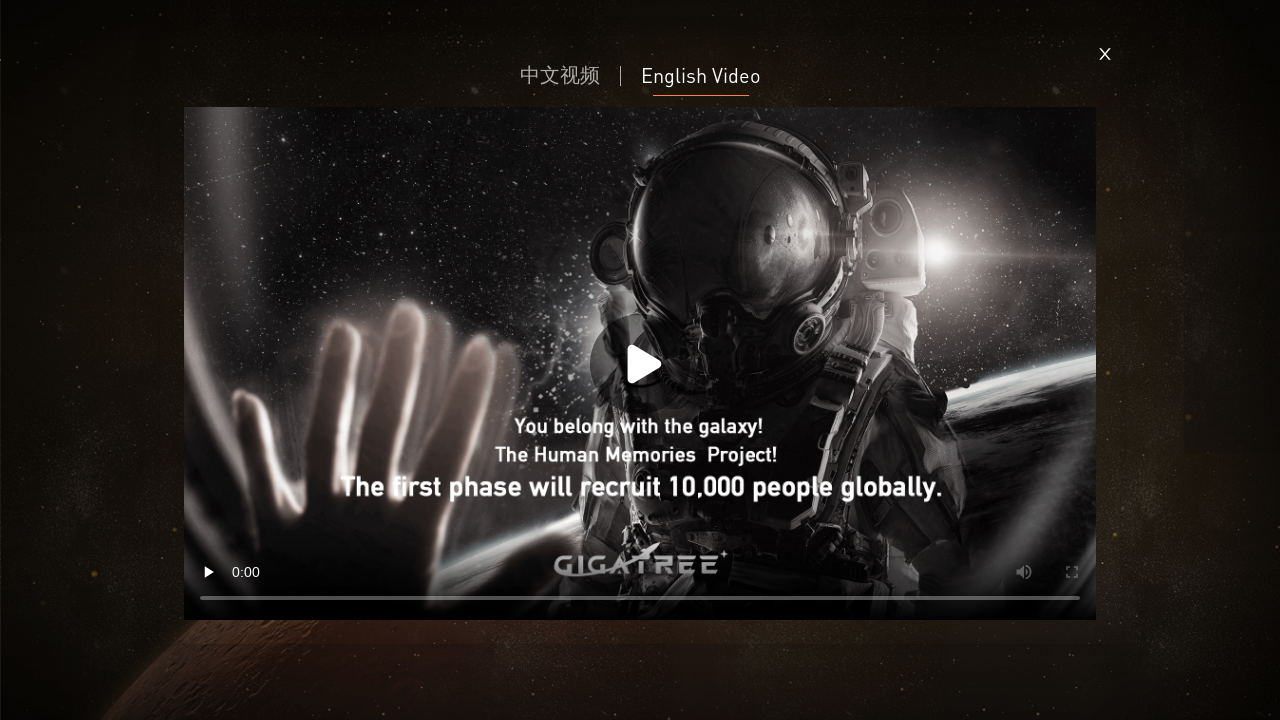

--- FILE ---
content_type: text/html
request_url: https://www.giga-tree.com/return_plan/
body_size: 12360
content:
<!DOCTYPE html>
<html >
<head><meta charset="utf-8">
<title>GigaTree</title>
<meta name="keywords" content="GIGATREE,新加坡公司,卫星,Singapore,satellite,artificial satellite,人造卫星,信息存储,information storage">
<meta name="description" content="新加坡GIGATREE公司成为中国电商平台首次商业卫星交易的买家。">
<link rel="icon" type="image/png" href="/nuxt.png">
<meta name="viewport" content="width=device-width, initial-scale=1, maximum-scale=1, minimum-scale=1, user-scalable=no">
<script src="/qrcode.min.js"></script>
<script src="https://www.googletagmanager.com/gtag/js?id=G-5TE0189D1R"></script><link rel="preload" as="fetch" crossorigin="anonymous" href="/return_plan/_payload.json"><link rel="modulepreload" as="script" crossorigin href="/_nuxt/entry.5d002998.js"><link rel="preload" as="style" href="/_nuxt/entry.0e3b87fd.css"><link rel="preload" as="style" href="/_nuxt/swiper-vue.efc98f66.css"><link rel="modulepreload" as="script" crossorigin href="/_nuxt/default.8fcfd9f9.js"><link rel="modulepreload" as="script" crossorigin href="/_nuxt/Menus.a604e75d.js"><link rel="preload" as="style" href="/_nuxt/Menus.2a438c8a.css"><link rel="modulepreload" as="script" crossorigin href="/_nuxt/c4.e4e7cf59.js"><link rel="modulepreload" as="script" crossorigin href="/_nuxt/xiazai.b67a44c6.js"><link rel="modulepreload" as="script" crossorigin href="/_nuxt/_plugin-vue_export-helper.c27b6911.js"><link rel="modulepreload" as="script" crossorigin href="/_nuxt/return_plan.92c81c21.js"><link rel="modulepreload" as="script" crossorigin href="/_nuxt/Footer.1de07cf1.js"><link rel="modulepreload" as="script" crossorigin href="/_nuxt/Logos.4dff0d1d.js"><link rel="modulepreload" as="script" crossorigin href="/_nuxt/nuxt-link.04dbca1f.js"><link rel="prefetch" as="image" type="image/png" href="/_nuxt/across_mp4.9a972176.png"><link rel="prefetch" as="image" type="image/png" href="/_nuxt/vertical_mp4.e868fbdd.png"><link rel="prefetch" as="image" type="image/png" href="/_nuxt/across_mp4.86329840.png"><link rel="prefetch" as="image" type="image/png" href="/_nuxt/vertical_mp4.deb71c94.png"><link rel="prefetch" as="image" type="image/png" href="/_nuxt/bg_login_m.81a743ca.png"><link rel="prefetch" as="image" type="image/png" href="/_nuxt/bg_login_m_long.3e0850b3.png"><link rel="prefetch" as="image" type="image/png" href="/_nuxt/bg_login_pc.becd3bda.png"><link rel="prefetch" as="script" crossorigin href="/_nuxt/default2.6a3df558.js"><link rel="prefetch" as="script" crossorigin href="/_nuxt/LangSelect.vue.cd875a42.js"><link rel="prefetch" as="style" href="/_nuxt/error-404.1dfe7e06.css"><link rel="prefetch" as="script" crossorigin href="/_nuxt/error-404.99817441.js"><link rel="prefetch" as="style" href="/_nuxt/error-500.7376934c.css"><link rel="prefetch" as="script" crossorigin href="/_nuxt/error-500.13388390.js"><link rel="prefetch" as="image" type="image/png" href="/_nuxt/menu5.d5948b52.png"><link rel="prefetch" as="image" type="image/png" href="/_nuxt/header.d6c99b95.png"><link rel="prefetch" as="image" type="image/png" href="/_nuxt/logo.576f7d48.png"><link rel="stylesheet" href="/_nuxt/entry.0e3b87fd.css"><link rel="stylesheet" href="/_nuxt/swiper-vue.efc98f66.css"><link rel="stylesheet" href="/_nuxt/Menus.2a438c8a.css"><script>"use strict";const w=window,de=document.documentElement,knownColorSchemes=["dark","light"],preference=window.localStorage.getItem("nuxt-color-mode")||"system";let value=preference==="system"?getColorScheme():preference;const forcedColorMode=de.getAttribute("data-color-mode-forced");forcedColorMode&&(value=forcedColorMode),addColorScheme(value),w["__NUXT_COLOR_MODE__"]={preference,value,getColorScheme,addColorScheme,removeColorScheme};function addColorScheme(e){const o=""+e+"",t="";de.classList?de.classList.add(o):de.className+=" "+o,t&&de.setAttribute("data-"+t,e)}function removeColorScheme(e){const o=""+e+"",t="";de.classList?de.classList.remove(o):de.className=de.className.replace(new RegExp(o,"g"),""),t&&de.removeAttribute("data-"+t)}function prefersColorScheme(e){return w.matchMedia("(prefers-color-scheme"+e+")")}function getColorScheme(){if(w.matchMedia&&prefersColorScheme("").media!=="not all"){for(const e of knownColorSchemes)if(prefersColorScheme(":"+e).matches)return e}return"light"}
</script></head>
<body ><div id="__nuxt"><div w-h class="font-din2"><div w-h><main w-h f-col><!--[--><div w-h f-col><div class="bg-login mobile"><p font-tihi text-32 text-colora text-center pt-50 mb-50> 很遗憾！ </p><div text-white text-18 text-center><p mb-15> 暂未能邀请您加入人类记忆火种计划 </p><p mb-40> 期待下次与您相遇 </p><p text-14 text-colorn> 您可随时登录<span text-colora>“个人中心”</span> 查看退款进度 </p></div><div w-full px-24 text-20 text-white text-center mb-150></div><div><div w-full f-c-c class="mobile"><div class="absolute" bottom="5%"><div><a href="/" class=""><img w-196px absolute class="left-39px top-32px 2xl:left-49px 2xl:top-40px pc 2xl:w-245px" src="/_nuxt/logo.576f7d48.png" alt srcset><img class="mobile" ma src="/_nuxt/logo.576f7d48.png" w-153 alt srcset></a></div><p text-12 text-colorn text-center relative f-c-c top-20 text-opacity-59><img src="[data-uri]" w-15 h-15 flex-shrink-0 mr-5 alt="" srcset=""> 2023，GIGATREE PTE. LTD. <a href="/PRIVACY.html" mx-5>Privacy</a><a href="/TERMS.html">Terms</a></p></div></div><div class="pc"><p text-12px text-colorn text-center f-c-c text-opacity-59><img src="[data-uri]" w-15px h-15px flex-shrink-0 mr-5px alt="" srcset=""> 2023，GIGATREE PTE. LTD. <a href="/PRIVACY.html" mx-5px>Privacy</a><a href="/TERMS.html">Terms</a></p></div></div></div><div class="bg-login pc" relative><div absolute top-50px left-49px><a href="/" class=""><img w-196px absolute class="left-39px top-32px 2xl:left-49px 2xl:top-40px pc 2xl:w-245px" src="/_nuxt/logo.576f7d48.png" alt srcset><img class="mobile" ma src="/_nuxt/logo.576f7d48.png" w-153 alt srcset></a></div><p font-tihi text-48px text-colora text-center pt-150px mb-50px f-c-c> 很遗憾！ </p><div text-white text-28px text-center><p mb-30px> 暂未能邀请您加入人类记忆火种计划 </p><p mb-100px> 期待下次与您相遇 </p><p text-20px text-colorn> 您可随时登录<span text-colora>“个人中心”</span> 查看退款进度 </p></div></div></div><!--]--><div style="display:none;" flex-shrink-0 class="pc" absolute top-16 right-12 z-10><div class="pc"><img w-40px h-40px src="[data-uri]" alt="" srcset="" cursor-pointer><div fixed w-h right-0 top-0 class="trsmb_pc" transition-transform duration-400 delay-0 ease-linear><div px-30px w-280px h-full absolute right-0 top-0 bg-linear2 z-101 pt-79px overflow-y-auto class="web-filter"><div mb-33px f-c><img w-50px h-50px mr-15px src="/_nuxt/header.d6c99b95.png" alt="" srcset=""><div f-col><p text-20px text-white mb-8px leading-20px></p><p text-14px text-white text-opacity-80></p></div></div><ul w-full cursor-pointer><li f-c w-full border-b-1 border-t-1 border-white border-opacity-15 py-29px><img w-20px h-20px mr-8px class="2xl:w-24px 2xl:h-24px 2xl:mr-10px" src="[data-uri]" alt="" srcset=""><span text-white leading-none class="text-16px">Home</span></li><li f-c w-full border-b-1 border-white border-opacity-15 py-29px><img w-20px h-20px mr-8px class="2xl:w-24px 2xl:h-24px 2xl:mr-10px" src="/_nuxt/menu5.d5948b52.png" alt="" srcset=""><span text-white leading-none class="text-16px">About the plan</span></li><li f-c-b w-full border-b-1 border-white border-opacity-15 py-29px><div f-c w-130px><img w-20px h-20px mr-8px class="2xl:w-24px 2xl:h-24px 2xl:mr-10px" src="[data-uri]" alt="" srcset=""><span class="text-16px w-350px block" text-white leading-none>My Ticket</span></div><span text-16px text-right text-white l-n text-colora block>Get Now</span></li><li f-c w-full border-b-1 f-c-b border-white border-opacity-15 py-29px><div f-c w-120px><img w-20px h-20px mr-8px class="2xl:w-24px 2xl:h-24px 2xl:mr-10px" src="[data-uri]" alt="" srcset=""><span class="text-16px w-350px" text-white leading-none>My Memory</span></div></li><li f-c w-full border-b-1 border-white border-opacity-15 py-29px><div f-c><img w-20px h-20px mr-8px class="2xl:w-24px 2xl:h-24px 2xl:mr-10px" src="[data-uri]" alt="" srcset=""><span class="text-16px" text-white leading-none>My Orders</span></div></li><li f-c w-full border-b-1 border-white border-opacity-15 py-29px><div f-c><img w-20px h-20px mr-8px class="2xl:w-24px 2xl:h-24px 2xl:mr-10px" src="[data-uri]" alt="" srcset=""><span class="text-16px" text-white leading-none>Security Center</span></div></li><li f-c w-full border-b-1 border-white border-opacity-15 py-29px><img w-20px h-20px mr-8px class="2xl:w-24px 2xl:h-24px 2xl:mr-10px" src="[data-uri]" alt="" srcset=""><span text-18px text-white leading-none>切换至中文</span></li><li f-c w-full border-white border-opacity-15 py-29px><img w-20px h-20px mr-8px class="2xl:w-24px 2xl:h-24px 2xl:mr-10px" src="[data-uri]" alt="" srcset=""><span class="text-16px" text-white leading-none>Log out</span></li></ul></div></div></div><div class="mobile"><img w-32 h-32 src="[data-uri]" alt="" srcset=""><div fixed w-h right-0 top-0 class="trsmb" transition-transform duration-400 delay-0 ease-linear><div pl-20 w-260 h-full absolute right-0 top-0 bg-linear2 class="web-filter" z-101 pt-87><div mb-50><img w-45 h-45 mb-20 src="/_nuxt/header.d6c99b95.png" alt="" srcset=""><p text-20 text-white mb-10 leading-20 h-20></p><p text-18 text-white text-opacity-80></p></div><ul w-full cursor-pointer><li f-c w-full border-b-1 border-white border-opacity-15 py-19><img w-20 h-20 src="[data-uri]" alt="" srcset=""><span ml-10 text-20 text-white leading-none>Home</span></li><li f-c w-full border-b-1 border-white border-opacity-15 py-19><img w-20 h-20 src="[data-uri]" alt="" srcset=""><span ml-10 text-20 text-white leading-none>My space</span></li><li f-c w-full border-b-1 border-white border-opacity-15 py-19><img w-20 h-20 src="/_nuxt/menu5.d5948b52.png" alt="" srcset=""><span ml-10 text-20 text-white leading-none>About the plan</span></li><li f-c w-full border-b-1 border-white border-opacity-15 py-19><img w-20 h-20 src="[data-uri]" alt="" srcset=""><span ml-10 text-20 text-white leading-none>切换至中文</span></li><li f-c w-full border-b-1 border-white border-opacity-15 py-19><img w-20 h-20 src="[data-uri]" alt="" srcset=""><span ml-10 text-20 text-white leading-none>Log out</span></li></ul></div></div></div></div><div style="display:none;" flex-shrink-0 class="mobile" absolute top-13 right-23 z-10><div class="pc"><img w-40px h-40px src="[data-uri]" alt="" srcset="" cursor-pointer><div fixed w-h right-0 top-0 class="trsmb_pc" transition-transform duration-400 delay-0 ease-linear><div px-30px w-280px h-full absolute right-0 top-0 bg-linear2 z-101 pt-79px overflow-y-auto class="web-filter"><div mb-33px f-c><img w-50px h-50px mr-15px src="/_nuxt/header.d6c99b95.png" alt="" srcset=""><div f-col><p text-20px text-white mb-8px leading-20px></p><p text-14px text-white text-opacity-80></p></div></div><ul w-full cursor-pointer><li f-c w-full border-b-1 border-t-1 border-white border-opacity-15 py-29px><img w-20px h-20px mr-8px class="2xl:w-24px 2xl:h-24px 2xl:mr-10px" src="[data-uri]" alt="" srcset=""><span text-white leading-none class="text-16px">Home</span></li><li f-c w-full border-b-1 border-white border-opacity-15 py-29px><img w-20px h-20px mr-8px class="2xl:w-24px 2xl:h-24px 2xl:mr-10px" src="/_nuxt/menu5.d5948b52.png" alt="" srcset=""><span text-white leading-none class="text-16px">About the plan</span></li><li f-c-b w-full border-b-1 border-white border-opacity-15 py-29px><div f-c w-130px><img w-20px h-20px mr-8px class="2xl:w-24px 2xl:h-24px 2xl:mr-10px" src="[data-uri]" alt="" srcset=""><span class="text-16px w-350px block" text-white leading-none>My Ticket</span></div><span text-16px text-right text-white l-n text-colora block>Get Now</span></li><li f-c w-full border-b-1 f-c-b border-white border-opacity-15 py-29px><div f-c w-120px><img w-20px h-20px mr-8px class="2xl:w-24px 2xl:h-24px 2xl:mr-10px" src="[data-uri]" alt="" srcset=""><span class="text-16px w-350px" text-white leading-none>My Memory</span></div></li><li f-c w-full border-b-1 border-white border-opacity-15 py-29px><div f-c><img w-20px h-20px mr-8px class="2xl:w-24px 2xl:h-24px 2xl:mr-10px" src="[data-uri]" alt="" srcset=""><span class="text-16px" text-white leading-none>My Orders</span></div></li><li f-c w-full border-b-1 border-white border-opacity-15 py-29px><div f-c><img w-20px h-20px mr-8px class="2xl:w-24px 2xl:h-24px 2xl:mr-10px" src="[data-uri]" alt="" srcset=""><span class="text-16px" text-white leading-none>Security Center</span></div></li><li f-c w-full border-b-1 border-white border-opacity-15 py-29px><img w-20px h-20px mr-8px class="2xl:w-24px 2xl:h-24px 2xl:mr-10px" src="[data-uri]" alt="" srcset=""><span text-18px text-white leading-none>切换至中文</span></li><li f-c w-full border-white border-opacity-15 py-29px><img w-20px h-20px mr-8px class="2xl:w-24px 2xl:h-24px 2xl:mr-10px" src="[data-uri]" alt="" srcset=""><span class="text-16px" text-white leading-none>Log out</span></li></ul></div></div></div><div class="mobile"><img w-32 h-32 src="[data-uri]" alt="" srcset=""><div fixed w-h right-0 top-0 class="trsmb" transition-transform duration-400 delay-0 ease-linear><div pl-20 w-260 h-full absolute right-0 top-0 bg-linear2 class="web-filter" z-101 pt-87><div mb-50><img w-45 h-45 mb-20 src="/_nuxt/header.d6c99b95.png" alt="" srcset=""><p text-20 text-white mb-10 leading-20 h-20></p><p text-18 text-white text-opacity-80></p></div><ul w-full cursor-pointer><li f-c w-full border-b-1 border-white border-opacity-15 py-19><img w-20 h-20 src="[data-uri]" alt="" srcset=""><span ml-10 text-20 text-white leading-none>Home</span></li><li f-c w-full border-b-1 border-white border-opacity-15 py-19><img w-20 h-20 src="[data-uri]" alt="" srcset=""><span ml-10 text-20 text-white leading-none>My space</span></li><li f-c w-full border-b-1 border-white border-opacity-15 py-19><img w-20 h-20 src="/_nuxt/menu5.d5948b52.png" alt="" srcset=""><span ml-10 text-20 text-white leading-none>About the plan</span></li><li f-c w-full border-b-1 border-white border-opacity-15 py-19><img w-20 h-20 src="[data-uri]" alt="" srcset=""><span ml-10 text-20 text-white leading-none>切换至中文</span></li><li f-c w-full border-b-1 border-white border-opacity-15 py-19><img w-20 h-20 src="[data-uri]" alt="" srcset=""><span ml-10 text-20 text-white leading-none>Log out</span></li></ul></div></div></div></div></main></div><div style="" class="bg-gray-dark-mktg" top-0 left-0 fixed hidden flex-col flex w-full h-full z-1000><div class="sky-space"><div class="sky-stars"></div><div class="sky-stars"></div><div class="sky-stars"></div><div class="sky-stars"></div><div class="sky-stars"></div><div class="sky-stars"></div></div><div class="sky-space-bg"><div class="sky-bg-stars"></div><div class="sky-bg-stars"></div><div class="sky-bg-stars"></div><div class="sky-bg-stars"></div></div></div><!----><!----></div></div><script type="application/json" id="__NUXT_DATA__" data-ssr="true" data-src="/return_plan/_payload.json">[{"state":1,"_errors":7,"serverRendered":5,"path":9,"pinia":10,"prerenderedAt":18},["Reactive",2],{"$scolor-mode":3},{"preference":4,"value":4,"unknown":5,"forced":6},"system",true,false,["Reactive",8],{},"/return_plan",["Reactive",11],{"video":12,"user":13,"order":15,"products":17},{"isvideo":6,"once":6},{"token":14,"full_name":14,"email":14,"invite_code":14,"phone":14,"birth_date":14,"lang":14,"uid":14},"",{"order":16},{},{"products":14,"rate":14},1702537956509]</script><script>window.__NUXT__={};window.__NUXT__.config={public:{},app:{baseURL:"/",buildAssetsDir:"/_nuxt/",cdnURL:""}}</script><script type="module" src="/_nuxt/entry.5d002998.js" crossorigin></script><script defer src="https://static.cloudflareinsights.com/beacon.min.js/vcd15cbe7772f49c399c6a5babf22c1241717689176015" integrity="sha512-ZpsOmlRQV6y907TI0dKBHq9Md29nnaEIPlkf84rnaERnq6zvWvPUqr2ft8M1aS28oN72PdrCzSjY4U6VaAw1EQ==" data-cf-beacon='{"version":"2024.11.0","token":"afedc4eca6db48dd90f2c4cfc54e239d","r":1,"server_timing":{"name":{"cfCacheStatus":true,"cfEdge":true,"cfExtPri":true,"cfL4":true,"cfOrigin":true,"cfSpeedBrain":true},"location_startswith":null}}' crossorigin="anonymous"></script>
</body>
</html>

--- FILE ---
content_type: text/css
request_url: https://www.giga-tree.com/_nuxt/entry.0e3b87fd.css
body_size: 23012
content:
*,:after,:before{border:0 solid #e5e7eb;box-sizing:border-box}html{-webkit-text-size-adjust:100%;font-family:ui-sans-serif,system-ui,-apple-system,BlinkMacSystemFont,Segoe UI,Roboto,Helvetica Neue,Arial,Noto Sans,sans-serif,Apple Color Emoji,Segoe UI Emoji,Segoe UI Symbol,Noto Color Emoji;line-height:1.5;-moz-tab-size:4;-o-tab-size:4;tab-size:4}body{line-height:inherit;margin:0}hr{border-top-width:1px;color:inherit;height:0}abbr:where([title]){-webkit-text-decoration:underline dotted;text-decoration:underline dotted}h1,h2,h3,h4,h5,h6{font-size:inherit;font-weight:inherit}a{color:inherit;text-decoration:inherit}b,strong{font-weight:bolder}code,kbd,pre,samp{font-family:ui-monospace,SFMono-Regular,Menlo,Monaco,Consolas,Liberation Mono,Courier New,monospace;font-size:1em}small{font-size:80%}sub,sup{font-size:75%;line-height:0;position:relative;vertical-align:baseline}sub{bottom:-.25em}sup{top:-.5em}table{border-collapse:collapse;border-color:inherit;text-indent:0}button,input,optgroup,select,textarea{color:inherit;font-family:inherit;font-size:100%;font-weight:inherit;line-height:inherit;margin:0;padding:0}button,select{text-transform:none}[type=button],[type=reset],[type=submit],button{-webkit-appearance:button;background-color:transparent;background-image:none}:-moz-focusring{outline:auto}:-moz-ui-invalid{box-shadow:none}progress{vertical-align:baseline}::-webkit-inner-spin-button,::-webkit-outer-spin-button{height:auto}[type=search]{-webkit-appearance:textfield;outline-offset:-2px}::-webkit-search-decoration{-webkit-appearance:none}::-webkit-file-upload-button{-webkit-appearance:button;font:inherit}summary{display:list-item}blockquote,dd,dl,figure,h1,h2,h3,h4,h5,h6,hr,p,pre{margin:0}fieldset{margin:0}fieldset,legend{padding:0}menu,ol,ul{list-style:none;margin:0;padding:0}textarea{resize:vertical}input::-moz-placeholder,textarea::-moz-placeholder{color:#9ca3af;opacity:1}input::placeholder,textarea::placeholder{color:#9ca3af;opacity:1}[role=button],button{cursor:pointer}:disabled{cursor:default}audio,canvas,embed,iframe,img,object,svg,video{display:block;vertical-align:middle}img,video{height:auto;max-width:100%}*,::before,::after{--un-rotate:0;--un-rotate-x:0;--un-rotate-y:0;--un-rotate-z:0;--un-scale-x:1;--un-scale-y:1;--un-scale-z:1;--un-skew-x:0;--un-skew-y:0;--un-translate-x:0;--un-translate-y:0;--un-translate-z:0;--un-pan-x: ;--un-pan-y: ;--un-pinch-zoom: ;--un-scroll-snap-strictness:proximity;--un-ordinal: ;--un-slashed-zero: ;--un-numeric-figure: ;--un-numeric-spacing: ;--un-numeric-fraction: ;--un-border-spacing-x:0;--un-border-spacing-y:0;--un-ring-offset-shadow:0 0 rgba(0,0,0,0);--un-ring-shadow:0 0 rgba(0,0,0,0);--un-shadow-inset: ;--un-shadow:0 0 rgba(0,0,0,0);--un-ring-inset: ;--un-ring-offset-width:0px;--un-ring-offset-color:#fff;--un-ring-width:0px;--un-ring-color:rgba(147,197,253,0.5);--un-blur: ;--un-brightness: ;--un-contrast: ;--un-drop-shadow: ;--un-grayscale: ;--un-hue-rotate: ;--un-invert: ;--un-saturate: ;--un-sepia: ;--un-backdrop-blur: ;--un-backdrop-brightness: ;--un-backdrop-contrast: ;--un-backdrop-grayscale: ;--un-backdrop-hue-rotate: ;--un-backdrop-invert: ;--un-backdrop-opacity: ;--un-backdrop-saturate: ;--un-backdrop-sepia: ;}::backdrop{--un-rotate:0;--un-rotate-x:0;--un-rotate-y:0;--un-rotate-z:0;--un-scale-x:1;--un-scale-y:1;--un-scale-z:1;--un-skew-x:0;--un-skew-y:0;--un-translate-x:0;--un-translate-y:0;--un-translate-z:0;--un-pan-x: ;--un-pan-y: ;--un-pinch-zoom: ;--un-scroll-snap-strictness:proximity;--un-ordinal: ;--un-slashed-zero: ;--un-numeric-figure: ;--un-numeric-spacing: ;--un-numeric-fraction: ;--un-border-spacing-x:0;--un-border-spacing-y:0;--un-ring-offset-shadow:0 0 rgba(0,0,0,0);--un-ring-shadow:0 0 rgba(0,0,0,0);--un-shadow-inset: ;--un-shadow:0 0 rgba(0,0,0,0);--un-ring-inset: ;--un-ring-offset-width:0px;--un-ring-offset-color:#fff;--un-ring-width:0px;--un-ring-color:rgba(147,197,253,0.5);--un-blur: ;--un-brightness: ;--un-contrast: ;--un-drop-shadow: ;--un-grayscale: ;--un-hue-rotate: ;--un-invert: ;--un-saturate: ;--un-sepia: ;--un-backdrop-blur: ;--un-backdrop-brightness: ;--un-backdrop-contrast: ;--un-backdrop-grayscale: ;--un-backdrop-hue-rotate: ;--un-backdrop-invert: ;--un-backdrop-opacity: ;--un-backdrop-saturate: ;--un-backdrop-sepia: ;}.i-carbon-chevron-down,[i-carbon-chevron-down=""]{--un-icon:url("data:image/svg+xml;utf8,%3Csvg viewBox='0 0 32 32' width='1.2em' height='1.2em' xmlns='http://www.w3.org/2000/svg' %3E%3Cpath fill='currentColor' d='M16 22L6 12l1.4-1.4l8.6 8.6l8.6-8.6L26 12z'/%3E%3C/svg%3E");mask:var(--un-icon) no-repeat;mask-size:100% 100%;-webkit-mask:var(--un-icon) no-repeat;-webkit-mask-size:100% 100%;background-color:currentColor;width:1.2em;height:1.2em;}.i-carbon-close-outline,[i-carbon-close-outline=""]{--un-icon:url("data:image/svg+xml;utf8,%3Csvg viewBox='0 0 32 32' width='1.2em' height='1.2em' xmlns='http://www.w3.org/2000/svg' %3E%3Cpath fill='currentColor' d='M16 2C8.2 2 2 8.2 2 16s6.2 14 14 14s14-6.2 14-14S23.8 2 16 2zm0 26C9.4 28 4 22.6 4 16S9.4 4 16 4s12 5.4 12 12s-5.4 12-12 12z'/%3E%3Cpath fill='currentColor' d='M21.4 23L16 17.6L10.6 23L9 21.4l5.4-5.4L9 10.6L10.6 9l5.4 5.4L21.4 9l1.6 1.6l-5.4 5.4l5.4 5.4z'/%3E%3C/svg%3E");mask:var(--un-icon) no-repeat;mask-size:100% 100%;-webkit-mask:var(--un-icon) no-repeat;-webkit-mask-size:100% 100%;background-color:currentColor;width:1.2em;height:1.2em;}.i-carbon-search,[i-carbon-search=""]{--un-icon:url("data:image/svg+xml;utf8,%3Csvg viewBox='0 0 32 32' width='1.2em' height='1.2em' xmlns='http://www.w3.org/2000/svg' %3E%3Cpath fill='currentColor' d='m29 27.586l-7.552-7.552a11.018 11.018 0 1 0-1.414 1.414L27.586 29ZM4 13a9 9 0 1 1 9 9a9.01 9.01 0 0 1-9-9Z'/%3E%3C/svg%3E");mask:var(--un-icon) no-repeat;mask-size:100% 100%;-webkit-mask:var(--un-icon) no-repeat;-webkit-mask-size:100% 100%;background-color:currentColor;width:1.2em;height:1.2em;}.i-carbon\:add-filled,[i-carbon\:add-filled=""]{--un-icon:url("data:image/svg+xml;utf8,%3Csvg viewBox='0 0 32 32' width='1.2em' height='1.2em' xmlns='http://www.w3.org/2000/svg' %3E%3Cpath fill='currentColor' d='M16 2A14.172 14.172 0 0 0 2 16a14.172 14.172 0 0 0 14 14a14.172 14.172 0 0 0 14-14A14.172 14.172 0 0 0 16 2Zm8 15h-7v7h-2v-7H8v-2h7V8h2v7h7Z'/%3E%3Cpath fill='none' d='M24 17h-7v7h-2v-7H8v-2h7V8h2v7h7v2z'/%3E%3C/svg%3E");mask:var(--un-icon) no-repeat;mask-size:100% 100%;-webkit-mask:var(--un-icon) no-repeat;-webkit-mask-size:100% 100%;background-color:currentColor;width:1.2em;height:1.2em;}.i-carbon\:checkmark,[i-carbon\:checkmark=""]{--un-icon:url("data:image/svg+xml;utf8,%3Csvg viewBox='0 0 32 32' width='1.2em' height='1.2em' xmlns='http://www.w3.org/2000/svg' %3E%3Cpath fill='currentColor' d='m13 24l-9-9l1.414-1.414L13 21.171L26.586 7.586L28 9L13 24z'/%3E%3C/svg%3E");mask:var(--un-icon) no-repeat;mask-size:100% 100%;-webkit-mask:var(--un-icon) no-repeat;-webkit-mask-size:100% 100%;background-color:currentColor;width:1.2em;height:1.2em;}.i-carbon\:chevron-left,[i-carbon\:chevron-left=""]{--un-icon:url("data:image/svg+xml;utf8,%3Csvg viewBox='0 0 32 32' width='1.2em' height='1.2em' xmlns='http://www.w3.org/2000/svg' %3E%3Cpath fill='currentColor' d='M10 16L20 6l1.4 1.4l-8.6 8.6l8.6 8.6L20 26z'/%3E%3C/svg%3E");mask:var(--un-icon) no-repeat;mask-size:100% 100%;-webkit-mask:var(--un-icon) no-repeat;-webkit-mask-size:100% 100%;background-color:currentColor;width:1.2em;height:1.2em;}.i-carbon\:chevron-right,[i-carbon\:chevron-right=""]{--un-icon:url("data:image/svg+xml;utf8,%3Csvg viewBox='0 0 32 32' width='1.2em' height='1.2em' xmlns='http://www.w3.org/2000/svg' %3E%3Cpath fill='currentColor' d='M22 16L12 26l-1.4-1.4l8.6-8.6l-8.6-8.6L12 6z'/%3E%3C/svg%3E");mask:var(--un-icon) no-repeat;mask-size:100% 100%;-webkit-mask:var(--un-icon) no-repeat;-webkit-mask-size:100% 100%;background-color:currentColor;width:1.2em;height:1.2em;}.i-carbon\:phone,[i-carbon\:phone=""]{--un-icon:url("data:image/svg+xml;utf8,%3Csvg viewBox='0 0 32 32' width='1.2em' height='1.2em' xmlns='http://www.w3.org/2000/svg' %3E%3Cpath fill='currentColor' d='M26 29h-.17C6.18 27.87 3.39 11.29 3 6.23A3 3 0 0 1 5.76 3h5.51a2 2 0 0 1 1.86 1.26L14.65 8a2 2 0 0 1-.44 2.16l-2.13 2.15a9.37 9.37 0 0 0 7.58 7.6l2.17-2.15a2 2 0 0 1 2.17-.41l3.77 1.51A2 2 0 0 1 29 20.72V26a3 3 0 0 1-3 3ZM6 5a1 1 0 0 0-1 1v.08C5.46 12 8.41 26 25.94 27a1 1 0 0 0 1.06-.94v-5.34l-3.77-1.51l-2.87 2.85l-.48-.06c-8.7-1.09-9.88-9.79-9.88-9.88l-.06-.48l2.84-2.87L11.28 5Z'/%3E%3C/svg%3E");mask:var(--un-icon) no-repeat;mask-size:100% 100%;-webkit-mask:var(--un-icon) no-repeat;-webkit-mask-size:100% 100%;background-color:currentColor;width:1.2em;height:1.2em;}.container{max-width:100%;}.abs_t,[abs_t=""]{position:absolute;top:0rem;bottom:0rem;margin:auto;}.btn,[btn=""]{width:100%;display:flex;cursor:pointer;align-items:center;justify-content:center;border-radius:6rem;border-style:none;padding-top:3rem;padding-bottom:3rem;text-align:center;font-size:4.5rem;--un-text-opacity:1;color:rgba(255,255,255,var(--un-text-opacity));background:linear-gradient(180deg, #F7CEA1 0%, #FF804B 100%);;}.btn-pc,[btn-pc=""]{width:100%;display:flex;cursor:pointer;align-items:center;justify-content:center;border-radius:22px;border-style:none;padding-top:11px;padding-bottom:11px;text-align:center;font-size:16px;--un-text-opacity:1;color:rgba(255,255,255,var(--un-text-opacity));background:linear-gradient(180deg, #F7CEA1 0%, #FF804B 100%);;}.btn2,[btn2=""]{width:100%;display:flex;cursor:pointer;align-items:center;justify-content:center;border-width:1px;border-style:solid;--un-border-opacity:1;border-color:rgba(127,127,127,var(--un-border-opacity));border-color:rgba(255,128,75,var(--un-border-opacity));border-radius:6rem;background-color:transparent;padding-top:2.75rem;padding-bottom:2.75rem;text-align:center;font-size:4.5rem;--un-text-opacity:1;color:rgba(255,128,75,var(--un-text-opacity));}.btn2-pc,[btn2-pc=""]{width:100%;display:flex;cursor:pointer;align-items:center;justify-content:center;border-width:1px;border-style:solid;--un-border-opacity:1;border-color:rgba(127,127,127,var(--un-border-opacity));border-color:rgba(255,128,75,var(--un-border-opacity));border-radius:22px;background-color:transparent;padding-top:10px;padding-bottom:10px;text-align:center;font-size:16px;--un-text-opacity:1;color:rgba(255,128,75,var(--un-text-opacity));}.input-b,[input-b=""]{width:100%;border-width:1px;border-style:solid;--un-border-opacity:1;border-color:rgba(127,127,127,var(--un-border-opacity));border-radius:2rem;--un-bg-opacity:1;background-color:rgba(76,71,71,var(--un-bg-opacity));padding-top:2.25rem;padding-bottom:2.25rem;padding-left:3rem;padding-right:3rem;font-size:4.5rem;--un-text-opacity:1;color:rgba(255,128,75,var(--un-text-opacity));backdrop-filter:blur(10px);}.input-s,[input-s=""]{width:100%;border-radius:8.75rem;border-style:none;--un-bg-opacity:1;background-color:rgba(255,255,255,var(--un-bg-opacity));--un-bg-opacity:0.12;padding-top:5.5rem;padding-bottom:5.5rem;padding-left:6.25rem;padding-right:6.25rem;font-size:4.5rem;--un-text-opacity:1;color:rgba(255,255,255,var(--un-text-opacity));}.input-s-pc,[input-s-pc=""]{width:100%;border-radius:8px;border-style:none;background-color:#262222 ;padding-top:11px;padding-bottom:11px;padding-left:16px;padding-right:16px;font-size:14px;--un-text-opacity:1;color:rgba(255,255,255,var(--un-text-opacity));}.w-h,[w-h=""]{width:100%;height:100%;}.f-c,[f-c=""]{display:flex;align-items:center;}.f-c-b,[f-c-b=""]{display:flex;align-items:center;justify-content:space-between;}.f-c-c,[f-c-c=""]{display:flex;align-items:center;justify-content:center;}.f-col,[f-col=""]{display:flex;flex-direction:column;}.border-s,[border-s=""]{border-width:1px;border-style:solid;--un-border-opacity:1;border-color:rgba(127,127,127,var(--un-border-opacity));}.l-n,[l-n=""]{line-height:1;}.input-b:focus,.input-s-pc:focus,.input-s:focus,[input-b=""]:focus,[input-s-pc=""]:focus,[input-s=""]:focus{outline:2px solid transparent;outline-offset:2px;}.input-b::placeholder,.input-s-pc::placeholder,.input-s::placeholder,[input-b=""]::placeholder,[input-s-pc=""]::placeholder,[input-s=""]::placeholder{--un-placeholder-opacity:1;color:rgba(255,255,255,var(--un-placeholder-opacity));--un-placeholder-opacity:0.4;}@media (min-width: 640px){.container{max-width:640px;}}@media (min-width: 768px){.container{max-width:768px;}}@media (min-width: 1024px){.container{max-width:1024px;}}@media (min-width: 1280px){.container{max-width:1280px;}}@media (min-width: 1536px){.container{max-width:1536px;}.btn-pc,[btn-pc=""]{border-radius:28px;padding-top:14px;padding-bottom:14px;font-size:20px;}.btn2-pc,[btn2-pc=""]{border-radius:28px;padding-top:13px;padding-bottom:13px;font-size:20px;}.input-s-pc,[input-s-pc=""]{padding-top:14px;padding-bottom:14px;padding-left:20px;padding-right:20px;font-size:18px;}}.pointer-events-auto{pointer-events:auto;}.absolute,[absolute=""]{position:absolute;}.fixed,[fixed=""]{position:fixed;}.relative,[relative=""]{position:relative;}.-bottom-1\/2{bottom:-50%;}.bottom-0,[bottom-0=""]{bottom:0rem;}.bottom-10px,[bottom-10px=""]{bottom:10px;}.bottom-16px,[bottom-16px=""]{bottom:16px;}.bottom-40,[bottom-40=""]{bottom:10rem;}.bottom-50,[bottom-50=""]{bottom:12.5rem;}.bottom-8,[bottom-8=""]{bottom:2rem;}.left-0,[left-0=""]{left:0rem;}.left-0px{left:0px;}.left-10,[left-10=""]{left:2.5rem;}.left-14px,[left-14px=""]{left:14px;}.left-16px,[left-16px=""]{left:16px;}.left-20,[left-20=""]{left:5rem;}.left-20px,[left-20px=""]{left:20px;}.left-24,[left-24=""]{left:6rem;}.left-25,[left-25=""]{left:6.25rem;}.left-39px{left:39px;}.left-49px,[left-49px=""]{left:49px;}.left-74px,[left-74px=""]{left:74px;}.left-8px,[left-8px=""]{left:8px;}.right-0,[right-0=""]{right:0rem;}.right-10,[right-10=""]{right:2.5rem;}.right-12,[right-12=""]{right:3rem;}.right-16px,[right-16px=""]{right:16px;}.right-18px,[right-18px=""]{right:18px;}.right-20px,[right-20px=""]{right:20px;}.right-23,[right-23=""]{right:5.75rem;}.right-25,[right-25=""]{right:6.25rem;}.right-41px,[right-41px=""]{right:41px;}.top-0,[top-0=""]{top:0rem;}.top-0px{top:0px;}.top-1,[top-1=""]{top:0.25rem;}.top-10,[top-10=""]{top:2.5rem;}.top-12px,[top-12px=""]{top:12px;}.top-13,[top-13=""]{top:3.25rem;}.top-16,[top-16=""]{top:4rem;}.top-1px,[top-1px=""]{top:1px;}.top-2,[top-2=""]{top:0.5rem;}.top-20,[top-20=""]{top:5rem;}.top-20px,[top-20px=""]{top:20px;}.top-24px,[top-24px=""]{top:24px;}.top-2px,[top-2px=""]{top:2px;}.top-30,[top-30=""]{top:7.5rem;}.top-32px{top:32px;}.top-3px,[top-3px=""]{top:3px;}.top-4,[top-4=""]{top:1rem;}.top-46px,[top-46px=""]{top:46px;}.top-50px,[top-50px=""]{top:50px;}[bottom~="\35 \%"]{bottom:5%;}[left-18=""]{left:4.5rem;}[left~="\36 0\%"]{left:60%;}[right~="-\31 6px"]{right:-16px;}[right~="-\32 0"]{right:-5rem;}[top~="-\31 0"]{top:-2.5rem;}[top~="-\31 5px"]{top:-15px;}.z-1,[z-1=""]{z-index:1;}.z-10,[z-10=""]{z-index:10;}.z-100,[z-100=""]{z-index:100;}.z-1000,[z-1000=""]{z-index:1000;}.z-101,[z-101=""]{z-index:101;}.z-11,[z-11=""]{z-index:11;}.z-12,[z-12=""]{z-index:12;}.z-20{z-index:20;}[z-1001=""]{z-index:1001;}[z-2=""]{z-index:2;}[z-200=""]{z-index:200;}[z-3=""]{z-index:3;}[z-4=""]{z-index:4;}.grid{display:grid;}.ma,[ma=""]{margin:auto;}.mx-24px,[mx-24px=""]{margin-left:24px;margin-right:24px;}.mx-4px,[mx-4px=""]{margin-left:4px;margin-right:4px;}.mx-5,[mx-5=""]{margin-left:1.25rem;margin-right:1.25rem;}.mx-8,[mx-8=""]{margin-left:2rem;margin-right:2rem;}.mx-8px,[mx-8px=""]{margin-left:8px;margin-right:8px;}.my-16px,[my-16px=""]{margin-top:16px;margin-bottom:16px;}[mx-20px=""]{margin-left:20px;margin-right:20px;}[mx-5px=""]{margin-left:5px;margin-right:5px;}.mb-10,[mb-10=""]{margin-bottom:2.5rem;}.mb-100px,[mb-100px=""]{margin-bottom:100px;}.mb-10px,[mb-10px=""]{margin-bottom:10px;}.mb-11,[mb-11=""]{margin-bottom:2.75rem;}.mb-116,[mb-116=""]{margin-bottom:29rem;}.mb-12,[mb-12=""]{margin-bottom:3rem;}.mb-12px,[mb-12px=""]{margin-bottom:12px;}.mb-13,[mb-13=""]{margin-bottom:3.25rem;}.mb-15,[mb-15=""]{margin-bottom:3.75rem;}.mb-150,[mb-150=""]{margin-bottom:37.5rem;}.mb-15px,[mb-15px=""]{margin-bottom:15px;}.mb-16,[mb-16=""]{margin-bottom:4rem;}.mb-16px,[mb-16px=""]{margin-bottom:16px;}.mb-18px,[mb-18px=""]{margin-bottom:18px;}.mb-19,[mb-19=""]{margin-bottom:4.75rem;}.mb-190,[mb-190=""]{margin-bottom:47.5rem;}.mb-19px,[mb-19px=""]{margin-bottom:19px;}.mb-20,[mb-20=""]{margin-bottom:5rem;}.mb-20px,[mb-20px=""]{margin-bottom:20px;}.mb-21,[mb-21=""]{margin-bottom:5.25rem;}.mb-21px,[mb-21px=""]{margin-bottom:21px;}.mb-220px,[mb-220px=""]{margin-bottom:220px;}.mb-22px,[mb-22px=""]{margin-bottom:22px;}.mb-24px,[mb-24px=""]{margin-bottom:24px;}.mb-25,[mb-25=""]{margin-bottom:6.25rem;}.mb-26,[mb-26=""]{margin-bottom:6.5rem;}.mb-28,[mb-28=""]{margin-bottom:7rem;}.mb-28px,[mb-28px=""]{margin-bottom:28px;}.mb-2px,[mb-2px=""]{margin-bottom:2px;}.mb-3,[mb-3=""]{margin-bottom:0.75rem;}.mb-30,[mb-30=""]{margin-bottom:7.5rem;}.mb-30px,[mb-30px=""]{margin-bottom:30px;}.mb-32px,[mb-32px=""]{margin-bottom:32px;}.mb-33px,[mb-33px=""]{margin-bottom:33px;}.mb-35,[mb-35=""]{margin-bottom:8.75rem;}.mb-36,[mb-36=""]{margin-bottom:9rem;}.mb-37,[mb-37=""]{margin-bottom:9.25rem;}.mb-37px,[mb-37px=""]{margin-bottom:37px;}.mb-38px,[mb-38px=""]{margin-bottom:38px;}.mb-39px,[mb-39px=""]{margin-bottom:39px;}.mb-4,[mb-4=""]{margin-bottom:1rem;}.mb-40,[mb-40=""]{margin-bottom:10rem;}.mb-40px,[mb-40px=""]{margin-bottom:40px;}.mb-48px,[mb-48px=""]{margin-bottom:48px;}.mb-4px,[mb-4px=""]{margin-bottom:4px;}.mb-5,[mb-5=""]{margin-bottom:1.25rem;}.mb-50,[mb-50=""]{margin-bottom:12.5rem;}.mb-50px,[mb-50px=""]{margin-bottom:50px;}.mb-5px,[mb-5px=""]{margin-bottom:5px;}.mb-6,[mb-6=""]{margin-bottom:1.5rem;}.mb-60,[mb-60=""]{margin-bottom:15rem;}.mb-6px,[mb-6px=""]{margin-bottom:6px;}.mb-70px,[mb-70px=""]{margin-bottom:70px;}.mb-8,[mb-8=""]{margin-bottom:2rem;}.mb-89px,[mb-89px=""]{margin-bottom:89px;}.mb-8px,[mb-8px=""]{margin-bottom:8px;}.mb-9px,[mb-9px=""]{margin-bottom:9px;}.ml-10,[ml-10=""]{margin-left:2.5rem;}.ml-18px,[ml-18px=""]{margin-left:18px;}.ml-24,[ml-24=""]{margin-left:6rem;}.ml-25px,[ml-25px=""]{margin-left:25px;}.ml-28,[ml-28=""]{margin-left:7rem;}.ml-32px,[ml-32px=""]{margin-left:32px;}.ml-6px,[ml-6px=""]{margin-left:6px;}.ml-8px,[ml-8px=""]{margin-left:8px;}.ml-9px,[ml-9px=""]{margin-left:9px;}.mr-10px,[mr-10px=""]{margin-right:10px;}.mr-11,[mr-11=""]{margin-right:2.75rem;}.mr-11px,[mr-11px=""]{margin-right:11px;}.mr-15,[mr-15=""]{margin-right:3.75rem;}.mr-15px,[mr-15px=""]{margin-right:15px;}.mr-16px,[mr-16px=""]{margin-right:16px;}.mr-20px,[mr-20px=""]{margin-right:20px;}.mr-24px,[mr-24px=""]{margin-right:24px;}.mr-27,[mr-27=""]{margin-right:6.75rem;}.mr-35px,[mr-35px=""]{margin-right:35px;}.mr-36px,[mr-36px=""]{margin-right:36px;}.mr-4px,[mr-4px=""]{margin-right:4px;}.mr-5,[mr-5=""]{margin-right:1.25rem;}.mr-5px,[mr-5px=""]{margin-right:5px;}.mr-6px,[mr-6px=""]{margin-right:6px;}.mr-8px,[mr-8px=""]{margin-right:8px;}.mr-9px,[mr-9px=""]{margin-right:9px;}.ms{margin-inline-start:1rem;}.mt-1{margin-top:0.25rem;}.mt-10,[mt-10=""]{margin-top:2.5rem;}.mt-11,[mt-11=""]{margin-top:2.75rem;}.mt-12px,[mt-12px=""]{margin-top:12px;}.mt-15,[mt-15=""]{margin-top:3.75rem;}.mt-15px,[mt-15px=""]{margin-top:15px;}.mt-16px,[mt-16px=""]{margin-top:16px;}.mt-2{margin-top:0.5rem;}.mt-20,[mt-20=""]{margin-top:5rem;}.mt-24px,[mt-24px=""]{margin-top:24px;}[mb-100=""]{margin-bottom:25rem;}[mb-110px=""]{margin-bottom:110px;}[mb-14=""]{margin-bottom:3.5rem;}[mb-150px=""]{margin-bottom:150px;}[mb-2=""]{margin-bottom:0.5rem;}[mb-22=""]{margin-bottom:5.5rem;}[mb-23=""]{margin-bottom:5.75rem;}[mb-26px=""]{margin-bottom:26px;}[mb-27=""]{margin-bottom:6.75rem;}[mb-29=""]{margin-bottom:7.25rem;}[mb-29px=""]{margin-bottom:29px;}[mb-32=""]{margin-bottom:8rem;}[mb-36px=""]{margin-bottom:36px;}[mb-48=""]{margin-bottom:12rem;}[mb-58px=""]{margin-bottom:58px;}[mb-80=""]{margin-bottom:20rem;}[mb~="-\31 0px"]{margin-bottom:-10px;}[mb~="-\31 5px"]{margin-bottom:-15px;}[ml-12px=""]{margin-left:12px;}[ml-40px=""]{margin-left:40px;}[ml-6=""]{margin-left:1.5rem;}[ml-7=""]{margin-left:1.75rem;}[ml-8=""]{margin-left:2rem;}[mr-10=""]{margin-right:2.5rem;}[mr-20=""]{margin-right:5rem;}[mr-4=""]{margin-right:1rem;}[mr-7=""]{margin-right:1.75rem;}[mt-155px=""]{margin-top:155px;}[mt-20px=""]{margin-top:20px;}[mt-25=""]{margin-top:6.25rem;}.box-content,[box-content=""]{box-sizing:content-box;}.block,[block=""]{display:block;}.hidden,[hidden=""]{display:none;}.h-0,[h-0=""]{height:0rem;}.h-1,.h1,[h-1=""]{height:0.25rem;}.h-1\/2{height:50%;}.h-10,[h-10=""]{height:2.5rem;}.h-100px,[h-100px=""]{height:100px;}.h-112,[h-112=""]{height:28rem;}.h-115,[h-115=""]{height:28.75rem;}.h-119,[h-119=""]{height:29.75rem;}.h-12,[h-12=""]{height:3rem;}.h-126,[h-126=""]{height:31.5rem;}.h-126px,[h-126px=""]{height:126px;}.h-12px,[h-12px=""]{height:12px;}.h-130,[h-130=""]{height:32.5rem;}.h-133px,[h-133px=""]{height:133px;}.h-134px,[h-134px=""]{height:134px;}.h-138px,[h-138px=""]{height:138px;}.h-13px,[h-13px=""]{height:13px;}.h-146,[h-146=""]{height:36.5rem;}.h-148,[h-148=""]{height:37rem;}.h-14px,[h-14px=""]{height:14px;}.h-15,[h-15=""]{height:3.75rem;}.h-15px,[h-15px=""]{height:15px;}.h-16,[h-16=""]{height:4rem;}.h-18,[h-18=""]{height:4.5rem;}.h-184,[h-184=""]{height:46rem;}.h-185px,[h-185px=""]{height:185px;}.h-18px,[h-18px=""]{height:18px;}.h-1px,[h-1px=""]{height:1px;}.h-20,[h-20=""]{height:5rem;}.h-20px,[h-20px=""]{height:20px;}.h-238,[h-238=""]{height:59.5rem;}.h-24,[h-24=""]{height:6rem;}.h-24px,[h-24px=""]{height:24px;}.h-25,[h-25=""]{height:6.25rem;}.h-272px,[h-272px=""]{height:272px;}.h-28px,[h-28px=""]{height:28px;}.h-2px,[h-2px=""]{height:2px;}.h-3,[h-3=""]{height:0.75rem;}.h-30,[h-30=""]{height:7.5rem;}.h-31,[h-31=""]{height:7.75rem;}.h-314px,[h-314px=""]{height:314px;}.h-31px,[h-31px=""]{height:31px;}.h-32,[h-32=""]{height:8rem;}.h-328px,[h-328px=""]{height:328px;}.h-330,[h-330=""]{height:82.5rem;}.h-349,[h-349=""]{height:87.25rem;}.h-35,[h-35=""]{height:8.75rem;}.h-370,[h-370=""]{height:92.5rem;}.h-38,[h-38=""]{height:9.5rem;}.h-384px,[h-384px=""]{height:384px;}.h-38px,[h-38px=""]{height:38px;}.h-39,[h-39=""]{height:9.75rem;}.h-40,[h-40=""]{height:10rem;}.h-400px,[h-400px=""]{height:400px;}.h-40px,[h-40px=""]{height:40px;}.h-41,[h-41=""]{height:10.25rem;}.h-417px,[h-417px=""]{height:417px;}.h-41px,[h-41px=""]{height:41px;}.h-448px,[h-448px=""]{height:448px;}.h-449px,[h-449px=""]{height:449px;}.h-44px,[h-44px=""]{height:44px;}.h-45,[h-45=""]{height:11.25rem;}.h-48,[h-48=""]{height:12rem;}.h-48px,[h-48px=""]{height:48px;}.h-4px,[h-4px=""]{height:4px;}.h-5,[h-5=""]{height:1.25rem;}.h-501px,[h-501px=""]{height:501px;}.h-504,[h-504=""]{height:126rem;}.h-50px,[h-50px=""]{height:50px;}.h-524px,[h-524px=""]{height:524px;}.h-546px,[h-546px=""]{height:546px;}.h-54px,[h-54px=""]{height:54px;}.h-55,[h-55=""]{height:13.75rem;}.h-55px,[h-55px=""]{height:55px;}.h-56,[h-56=""]{height:14rem;}.h-5px,[h-5px=""]{height:5px;}.h-60,[h-60=""]{height:15rem;}.h-630,[h-630=""]{height:157.5rem;}.h-63px,[h-63px=""]{height:63px;}.h-64px,[h-64px=""]{height:64px;}.h-70,[h-70=""]{height:17.5rem;}.h-75px,[h-75px=""]{height:75px;}.h-96px,[h-96px=""]{height:96px;}.h-996px,[h-996px=""]{height:996px;}.h-auto{height:auto;}.h-full,[h-full=""]{height:100%;}.h-screen,[h-screen=""]{height:100vh;}.max-w-520px{max-width:520px;}.min-h-screen{min-height:100vh;}.min-w-90,[min-w-90=""]{min-width:22.5rem;}.min-w-90px,[min-w-90px=""]{min-width:90px;}.w-0,[w-0=""]{width:0rem;}.w-1,[w-1=""]{width:0.25rem;}.w-100,[w-100=""]{width:25rem;}.w-100\%,.w-full,[w-100\%=""],[w-full=""]{width:100%;}.w-100px,[w-100px=""]{width:100px;}.w-108,[w-108=""]{width:27rem;}.w-1146px,[w-1146px=""]{width:1146px;}.w-12,[w-12=""]{width:3rem;}.w-120px,[w-120px=""]{width:120px;}.w-125,[w-125=""]{width:31.25rem;}.w-12px,[w-12px=""]{width:12px;}.w-130,[w-130=""]{width:32.5rem;}.w-130px,[w-130px=""]{width:130px;}.w-136px,[w-136px=""]{width:136px;}.w-14px,[w-14px=""]{width:14px;}.w-15,[w-15=""]{width:3.75rem;}.w-150,[w-150=""]{width:37.5rem;}.w-153,[w-153=""]{width:38.25rem;}.w-15px,[w-15px=""]{width:15px;}.w-16,[w-16=""]{width:4rem;}.w-160px,[w-160px=""]{width:160px;}.w-163,[w-163=""]{width:40.75rem;}.w-166px,[w-166px=""]{width:166px;}.w-168px,[w-168px=""]{width:168px;}.w-16px,[w-16px=""]{width:16px;}.w-170px,[w-170px=""]{width:170px;}.w-18,[w-18=""]{width:4.5rem;}.w-18px,[w-18px=""]{width:18px;}.w-196px,[w-196px=""]{width:196px;}.w-197px,[w-197px=""]{width:197px;}.w-1px,[w-1px=""]{width:1px;}.w-20,[w-20=""]{width:5rem;}.w-202,[w-202=""]{width:50.5rem;}.w-203px,[w-203px=""]{width:203px;}.w-20px,[w-20px=""]{width:20px;}.w-215,[w-215=""]{width:53.75rem;}.w-22,[w-22=""]{width:5.5rem;}.w-22px,[w-22px=""]{width:22px;}.w-24,[w-24=""]{width:6rem;}.w-24px,[w-24px=""]{width:24px;}.w-25,[w-25=""]{width:6.25rem;}.w-252px,[w-252px=""]{width:252px;}.w-260,[w-260=""]{width:65rem;}.w-262px{width:262px;}.w-28,[w-28=""]{width:7rem;}.w-280px,[w-280px=""]{width:280px;}.w-287,[w-287=""]{width:71.75rem;}.w-28px,[w-28px=""]{width:28px;}.w-29,[w-29=""]{width:7.25rem;}.w-297,[w-297=""]{width:74.25rem;}.w-2px,[w-2px=""]{width:2px;}.w-3,[w-3=""]{width:0.75rem;}.w-30,[w-30=""]{width:7.5rem;}.w-300,[w-300=""]{width:75rem;}.w-308,[w-308=""]{width:77rem;}.w-32,[w-32=""]{width:8rem;}.w-320px,[w-320px=""]{width:320px;}.w-326,[w-326=""]{width:81.5rem;}.w-327,[w-327=""]{width:81.75rem;}.w-32px,[w-32px=""]{width:32px;}.w-331,[w-331=""]{width:82.75rem;}.w-333,[w-333=""]{width:83.25rem;}.w-335,[w-335=""]{width:83.75rem;}.w-336,[w-336=""]{width:84rem;}.w-336px,[w-336px=""]{width:336px;}.w-340,[w-340=""]{width:85rem;}.w-343,[w-343=""]{width:85.75rem;}.w-346px,[w-346px=""]{width:346px;}.w-350px{width:350px;}.w-352px,[w-352px=""]{width:352px;}.w-36px,[w-36px=""]{width:36px;}.w-382px,[w-382px=""]{width:382px;}.w-384px,[w-384px=""]{width:384px;}.w-385px,[w-385px=""]{width:385px;}.w-393px,[w-393px=""]{width:393px;}.w-4,[w-4=""]{width:1rem;}.w-400px,[w-400px=""]{width:400px;}.w-408px,[w-408px=""]{width:408px;}.w-40px,[w-40px=""]{width:40px;}.w-41,[w-41=""]{width:10.25rem;}.w-429px,[w-429px=""]{width:429px;}.w-430px,[w-430px=""]{width:430px;}.w-440px,[w-440px=""]{width:440px;}.w-441px,[w-441px=""]{width:441px;}.w-448px,[w-448px=""]{width:448px;}.w-45,[w-45=""]{width:11.25rem;}.w-472px,[w-472px=""]{width:472px;}.w-48,[w-48=""]{width:12rem;}.w-480px,[w-480px=""]{width:480px;}.w-48px,[w-48px=""]{width:48px;}.w-4px,[w-4px=""]{width:4px;}.w-5{width:1.25rem;}.w-50px,[w-50px=""]{width:50px;}.w-510px,[w-510px=""]{width:510px;}.w-521px,[w-521px=""]{width:521px;}.w-55,[w-55=""]{width:13.75rem;}.w-550px,[w-550px=""]{width:550px;}.w-60,[w-60=""]{width:15rem;}.w-64,[w-64=""]{width:16rem;}.w-640px,[w-640px=""]{width:640px;}.w-64px,[w-64px=""]{width:64px;}.w-654px,[w-654px=""]{width:654px;}.w-72,[w-72=""]{width:18rem;}.w-72px,[w-72px=""]{width:72px;}.w-816px,[w-816px=""]{width:816px;}.w-902px,[w-902px=""]{width:902px;}.w-960px,[w-960px=""]{width:960px;}.w-max,[w-max=""]{width:max-content;}[h-72=""]{height:18rem;}[h-72px=""]{height:72px;}[h~="\34 5\%"]{height:45%;}[w-80=""]{width:20rem;}.flex,[flex=""]{display:flex;}.flex-1,[flex-1=""]{flex:1 1 0%;}.flex-none{flex:none;}.flex-shrink-0,[flex-shrink-0=""]{flex-shrink:0;}.flex-shrink-0\>{flex-shrink:1;}.flex-col,[flex-col=""]{flex-direction:column;}.flex-wrap,[flex-wrap=""]{flex-wrap:wrap;}.flex-nowrap,[flex-nowrap=""]{flex-wrap:nowrap;}.rotate-10,[rotate-10=""]{--un-rotate-x:0;--un-rotate-y:0;--un-rotate-z:0;--un-rotate:10deg;transform:translateX(var(--un-translate-x)) translateY(var(--un-translate-y)) translateZ(var(--un-translate-z)) rotate(var(--un-rotate)) rotateX(var(--un-rotate-x)) rotateY(var(--un-rotate-y)) rotateZ(var(--un-rotate-z)) skewX(var(--un-skew-x)) skewY(var(--un-skew-y)) scaleX(var(--un-scale-x)) scaleY(var(--un-scale-y)) scaleZ(var(--un-scale-z));}.rotate-350,[rotate-350=""]{--un-rotate-x:0;--un-rotate-y:0;--un-rotate-z:0;--un-rotate:350deg;transform:translateX(var(--un-translate-x)) translateY(var(--un-translate-y)) translateZ(var(--un-translate-z)) rotate(var(--un-rotate)) rotateX(var(--un-rotate-x)) rotateY(var(--un-rotate-y)) rotateZ(var(--un-rotate-z)) skewX(var(--un-skew-x)) skewY(var(--un-skew-y)) scaleX(var(--un-scale-x)) scaleY(var(--un-scale-y)) scaleZ(var(--un-scale-z));}.scale-80,[scale-80=""]{--un-scale-x:0.8;--un-scale-y:0.8;transform:translateX(var(--un-translate-x)) translateY(var(--un-translate-y)) translateZ(var(--un-translate-z)) rotate(var(--un-rotate)) rotateX(var(--un-rotate-x)) rotateY(var(--un-rotate-y)) rotateZ(var(--un-rotate-z)) skewX(var(--un-skew-x)) skewY(var(--un-skew-y)) scaleX(var(--un-scale-x)) scaleY(var(--un-scale-y)) scaleZ(var(--un-scale-z));}.cursor-pointer,[cursor-pointer=""]{cursor:pointer;}.place-content-center{place-content:center;}.items-start,[items-start=""]{align-items:flex-start;}.items-end,[items-end=""]{align-items:flex-end;}.items-center,[items-center=""]{align-items:center;}.items-baseline,[items-baseline=""]{align-items:baseline;}.self-start,[self-start=""]{align-self:flex-start;}.justify-end,[justify-end=""]{justify-content:flex-end;}.justify-center,[justify-center=""]{justify-content:center;}.justify-between,[justify-between=""]{justify-content:space-between;}.overflow-hidden,[overflow-hidden=""]{overflow:hidden;}.overflow-y-auto,[overflow-y-auto=""]{overflow-y:auto;}.border-0,[border-0=""]{border-width:0px;border-style:solid;}.border-1,.border-1px,[border-1=""],[border-1px=""]{border-width:1px;border-style:solid;}.border-b,.border-b-1,.border-b-1px,[border-b-1=""],[border-b-1px=""],[border-b=""]{border-bottom-width:1px;border-bottom-style:solid;}.border-t-1,[border-t-1=""]{border-top-width:1px;border-top-style:solid;}.border-t-2px,[border-t-2px=""]{border-top-width:2px;border-top-style:solid;}.border-colora{--un-border-opacity:1;border-color:rgba(255,128,75,var(--un-border-opacity));}.border-colord,[border-colord=""]{--un-border-opacity:0.7;border-color:rgba(124,124,124,var(--un-border-opacity));}.border-colore,[border-colore=""]{--un-border-opacity:1;border-color:rgba(127,127,127,var(--un-border-opacity));}.border-white,[border-white=""]{--un-border-opacity:1;border-color:rgba(255,255,255,var(--un-border-opacity));}.border-opacity-15,[border-opacity-15=""]{--un-border-opacity:0.15;}.border-opacity-50,[border-opacity-50=""]{--un-border-opacity:0.5;}.border-opacity-75,[border-opacity-75=""]{--un-border-opacity:0.75;}.rounded-10,[rounded-10=""]{border-radius:2.5rem;}.rounded-10px,[rounded-10px=""]{border-radius:10px;}.rounded-15,[rounded-15=""]{border-radius:3.75rem;}.rounded-15px,[rounded-15px=""]{border-radius:15px;}.rounded-2,[rounded-2=""]{border-radius:0.5rem;}.rounded-20px,[rounded-20px=""]{border-radius:20px;}.rounded-2px,[rounded-2px=""]{border-radius:2px;}.rounded-3px,[rounded-3px=""]{border-radius:3px;}.rounded-4,[rounded-4=""]{border-radius:1rem;}.rounded-4px,[rounded-4px=""]{border-radius:4px;}.rounded-5,[rounded-5=""]{border-radius:1.25rem;}.rounded-5px,[rounded-5px=""]{border-radius:5px;}.rounded-6,[rounded-6=""]{border-radius:1.5rem;}.rounded-6px,[rounded-6px=""]{border-radius:6px;}.rounded-7,[rounded-7=""]{border-radius:1.75rem;}.rounded-7px,[rounded-7px=""]{border-radius:7px;}.rounded-8,[rounded-8=""]{border-radius:2rem;}.rounded-8px,[rounded-8px=""]{border-radius:8px;}.rounded-999,[rounded-999=""]{border-radius:249.75rem;}.rounded-md{border-radius:0.375rem;}.rounded-t-md{border-top-left-radius:0.375rem;border-top-right-radius:0.375rem;}.border-dashed,[border-dashed=""]{border-style:dashed;}.border-solid,[border-solid=""]{border-style:solid;}.border-b-dashed,[border-b-dashed=""]{border-bottom-style:dashed;}.bg-black,.dark .dark\:bg-black,[bg-black=""]{--un-bg-opacity:1;background-color:rgba(0,0,0,var(--un-bg-opacity));}.bg-black\/5{background-color:rgba(0,0,0,0.05);}.bg-colora,[bg-colora=""]{--un-bg-opacity:1;background-color:rgba(255,128,75,var(--un-bg-opacity));}.bg-colorcc,[bg-colorcc=""]{--un-bg-opacity:1;background-color:rgba(59,53,52,var(--un-bg-opacity));}.bg-colorf,[bg-colorf=""]{--un-bg-opacity:1;background-color:rgba(76,71,71,var(--un-bg-opacity));}.bg-colorl{background-color:#262222 ;}.bg-coloru,[bg-coloru=""]{--un-bg-opacity:1;background-color:rgba(49,49,49,var(--un-bg-opacity));}.bg-colorv,[bg-colorv=""]{--un-bg-opacity:1;background-color:rgba(69,69,69,var(--un-bg-opacity));}.bg-colory,[bg-colory=""]{--un-bg-opacity:1;background-color:rgba(14,14,12,var(--un-bg-opacity));}.bg-white,[bg-white=""]{--un-bg-opacity:1;background-color:rgba(255,255,255,var(--un-bg-opacity));}.dark .dark\:bg-white\/10{background-color:rgba(255,255,255,0.1);}.hover\:bg-indigo-600:hover{--un-bg-opacity:1;background-color:rgba(79,70,229,var(--un-bg-opacity));}.bg-opacity-15,[bg-opacity-15=""]{--un-bg-opacity:0.15;}.bg-opacity-20,[bg-opacity-20=""]{--un-bg-opacity:0.2;}.bg-opacity-65,[bg-opacity-65=""]{--un-bg-opacity:0.65;}.bg-opacity-80,[bg-opacity-80=""]{--un-bg-opacity:0.8;}.bg-cover,[bg-cover=""]{background-size:cover;}.bg-center,[bg-center=""]{background-position:center;}.fill-slate-400{--un-fill-opacity:1;fill:rgba(148,163,184,var(--un-fill-opacity));}[fill~="none"]{fill:none;}.object-cover,[object-cover=""]{object-fit:cover;}.p-11,[p-11=""]{padding:2.75rem;}.p-11px,[p-11px=""]{padding:11px;}.p-12px,[p-12px=""]{padding:12px;}.p-15,[p-15=""]{padding:3.75rem;}.p-16px,[p-16px=""]{padding:16px;}.p-20,[p-20=""]{padding:5rem;}.p-24px,[p-24px=""]{padding:24px;}.p-30px,[p-30px=""]{padding:30px;}.p-6,[p-6=""]{padding:1.5rem;}.p-6px,[p-6px=""]{padding:6px;}.p-8{padding:2rem;}.p-8px,[p-8px=""]{padding:8px;}.px,.px-4,[px=""]{padding-left:1rem;padding-right:1rem;}.px-10{padding-left:2.5rem;padding-right:2.5rem;}.px-112px,[px-112px=""]{padding-left:112px;padding-right:112px;}.px-12,[px-12=""]{padding-left:3rem;padding-right:3rem;}.px-15,[px-15=""]{padding-left:3.75rem;padding-right:3.75rem;}.px-16,[px-16=""]{padding-left:4rem;padding-right:4rem;}.px-16px,[px-16px=""]{padding-left:16px;padding-right:16px;}.px-18,[px-18=""]{padding-left:4.5rem;padding-right:4.5rem;}.px-18px{padding-left:18px;padding-right:18px;}.px-19px,[px-19px=""]{padding-left:19px;padding-right:19px;}.px-20,[px-20=""]{padding-left:5rem;padding-right:5rem;}.px-20px,[px-20px=""]{padding-left:20px;padding-right:20px;}.px-22px,[px-22px=""]{padding-left:22px;padding-right:22px;}.px-24,[px-24=""]{padding-left:6rem;padding-right:6rem;}.px-24px,[px-24px=""]{padding-left:24px;padding-right:24px;}.px-25,[px-25=""]{padding-left:6.25rem;padding-right:6.25rem;}.px-25px,[px-25px=""]{padding-left:25px;padding-right:25px;}.px-3{padding-left:0.75rem;padding-right:0.75rem;}.px-30px,[px-30px=""]{padding-left:30px;padding-right:30px;}.px-32px,[px-32px=""]{padding-left:32px;padding-right:32px;}.px-35px,[px-35px=""]{padding-left:35px;padding-right:35px;}.px-40,[px-40=""]{padding-left:10rem;padding-right:10rem;}.px-40px,[px-40px=""]{padding-left:40px;padding-right:40px;}.px-5,[px-5=""]{padding-left:1.25rem;padding-right:1.25rem;}.px-58px,[px-58px=""]{padding-left:58px;padding-right:58px;}.px-6px,[px-6px=""]{padding-left:6px;padding-right:6px;}.px-8,[px-8=""]{padding-left:2rem;padding-right:2rem;}.py-0,[py-0=""]{padding-top:0rem;padding-bottom:0rem;}.py-1{padding-top:0.25rem;padding-bottom:0.25rem;}.py-10,[py-10=""]{padding-top:2.5rem;padding-bottom:2.5rem;}.py-10px,[py-10px=""]{padding-top:10px;padding-bottom:10px;}.py-11px{padding-top:11px;padding-bottom:11px;}.py-13{padding-top:3.25rem;padding-bottom:3.25rem;}.py-15,[py-15=""]{padding-top:3.75rem;padding-bottom:3.75rem;}.py-15px,[py-15px=""]{padding-top:15px;padding-bottom:15px;}.py-16px,[py-16px=""]{padding-top:16px;padding-bottom:16px;}.py-19,[py-19=""]{padding-top:4.75rem;padding-bottom:4.75rem;}.py-2{padding-top:0.5rem;padding-bottom:0.5rem;}.py-20,[py-20=""]{padding-top:5rem;padding-bottom:5rem;}.py-25,[py-25=""]{padding-top:6.25rem;padding-bottom:6.25rem;}.py-26px,[py-26px=""]{padding-top:26px;padding-bottom:26px;}.py-28px,[py-28px=""]{padding-top:28px;padding-bottom:28px;}.py-29,[py-29=""]{padding-top:7.25rem;padding-bottom:7.25rem;}.py-29px,[py-29px=""]{padding-top:29px;padding-bottom:29px;}.py-30,[py-30=""]{padding-top:7.5rem;padding-bottom:7.5rem;}.py-30px,[py-30px=""]{padding-top:30px;padding-bottom:30px;}.py-34,[py-34=""]{padding-top:8.5rem;padding-bottom:8.5rem;}.py-8,[py-8=""]{padding-top:2rem;padding-bottom:2rem;}.py-8px,[py-8px=""]{padding-top:8px;padding-bottom:8px;}.py-9{padding-top:2.25rem;padding-bottom:2.25rem;}[px-49=""]{padding-left:12.25rem;padding-right:12.25rem;}.pb-0,[pb-0=""]{padding-bottom:0rem;}.pb-100px,[pb-100px=""]{padding-bottom:100px;}.pb-10px,[pb-10px=""]{padding-bottom:10px;}.pb-16,[pb-16=""]{padding-bottom:4rem;}.pb-16px,[pb-16px=""]{padding-bottom:16px;}.pb-20,[pb-20=""]{padding-bottom:5rem;}.pb-25px,[pb-25px=""]{padding-bottom:25px;}.pb-27px,[pb-27px=""]{padding-bottom:27px;}.pb-28,[pb-28=""]{padding-bottom:7rem;}.pb-32px,[pb-32px=""]{padding-bottom:32px;}.pb-40,[pb-40=""]{padding-bottom:10rem;}.pb-40px,[pb-40px=""]{padding-bottom:40px;}.pb-48px,[pb-48px=""]{padding-bottom:48px;}.pb-56px,[pb-56px=""]{padding-bottom:56px;}.pb-60,[pb-60=""]{padding-bottom:15rem;}.pb-64px,[pb-64px=""]{padding-bottom:64px;}.pb-72,[pb-72=""]{padding-bottom:18rem;}.pb-93{padding-bottom:23.25rem;}.pl-100,[pl-100=""]{padding-left:25rem;}.pl-20,[pl-20=""]{padding-left:5rem;}.pl-24,[pl-24=""]{padding-left:6rem;}.pl-24px,[pl-24px=""]{padding-left:24px;}.pl-25,[pl-25=""]{padding-left:6.25rem;}.pl-43,[pl-43=""]{padding-left:10.75rem;}.pl-52px,[pl-52px=""]{padding-left:52px;}.pl-56px,[pl-56px=""]{padding-left:56px;}.pl-80px,[pl-80px=""]{padding-left:80px;}.pr-120px,[pr-120px=""]{padding-right:120px;}.pr-150,[pr-150=""]{padding-right:37.5rem;}.pt-10,[pt-10=""]{padding-top:2.5rem;}.pt-100px,[pt-100px=""]{padding-top:100px;}.pt-112px,[pt-112px=""]{padding-top:112px;}.pt-120px,[pt-120px=""]{padding-top:120px;}.pt-14{padding-top:3.5rem;}.pt-150px,[pt-150px=""]{padding-top:150px;}.pt-15px,[pt-15px=""]{padding-top:15px;}.pt-16,[pt-16=""]{padding-top:4rem;}.pt-160px,[pt-160px=""]{padding-top:160px;}.pt-16px,[pt-16px=""]{padding-top:16px;}.pt-17,[pt-17=""]{padding-top:4.25rem;}.pt-20,[pt-20=""]{padding-top:5rem;}.pt-20px,[pt-20px=""]{padding-top:20px;}.pt-24px,[pt-24px=""]{padding-top:24px;}.pt-25px,[pt-25px=""]{padding-top:25px;}.pt-26px,[pt-26px=""]{padding-top:26px;}.pt-29px,[pt-29px=""]{padding-top:29px;}.pt-32px,[pt-32px=""]{padding-top:32px;}.pt-40px,[pt-40px=""]{padding-top:40px;}.pt-41,[pt-41=""]{padding-top:10.25rem;}.pt-44,[pt-44=""]{padding-top:11rem;}.pt-50,[pt-50=""]{padding-top:12.5rem;}.pt-56px,[pt-56px=""]{padding-top:56px;}.pt-66px,[pt-66px=""]{padding-top:66px;}.pt-70,[pt-70=""]{padding-top:17.5rem;}.pt-70px,[pt-70px=""]{padding-top:70px;}.pt-73,[pt-73=""]{padding-top:18.25rem;}.pt-79px,[pt-79px=""]{padding-top:79px;}.pt-80px,[pt-80px=""]{padding-top:80px;}.pt-85,[pt-85=""]{padding-top:21.25rem;}.pt-87,[pt-87=""]{padding-top:21.75rem;}.pt-9px,[pt-9px=""]{padding-top:9px;}[pb-100=""]{padding-bottom:25rem;}[pb-120px=""]{padding-bottom:120px;}[pb-14=""]{padding-bottom:3.5rem;}[pb-25=""]{padding-bottom:6.25rem;}[pb-36=""]{padding-bottom:9rem;}[pb-50px=""]{padding-bottom:50px;}[pl-30=""]{padding-left:7.5rem;}[pl-30px=""]{padding-left:30px;}[pt-100=""]{padding-top:25rem;}[pt-19=""]{padding-top:4.75rem;}[pt-23=""]{padding-top:5.75rem;}[pt-26=""]{padding-top:6.5rem;}[pt-30=""]{padding-top:7.5rem;}[pt-55=""]{padding-top:13.75rem;}[pt-60=""]{padding-top:15rem;}[pt-60px=""]{padding-top:60px;}[pt-61=""]{padding-top:15.25rem;}[pt-81=""]{padding-top:20.25rem;}[pt~="\31 0\%"]{padding-top:10%;}[pt~="\33 0\%"]{padding-top:30%;}.text-center,[text-center=""]{text-align:center;}.text-left,[text-left=""]{text-align:left;}.text-right,[text-right=""]{text-align:right;}.font-sans{font-family:ui-sans-serif,system-ui,-apple-system,BlinkMacSystemFont,"Segoe UI",Roboto,"Helvetica Neue",Arial,"Noto Sans",sans-serif,"Apple Color Emoji","Segoe UI Emoji","Segoe UI Symbol","Noto Color Emoji";}.text-10,[text-10=""]{font-size:2.5rem;}.text-10px,[text-10px=""]{font-size:10px;}.text-12,[text-12=""]{font-size:3rem;}.text-12px,[text-12px=""]{font-size:12px;}.text-13,[text-13=""]{font-size:3.25rem;}.text-13px,[text-13px=""]{font-size:13px;}.text-14,[text-14=""]{font-size:3.5rem;}.text-14px,[text-14px=""]{font-size:14px;}.text-15,[text-15=""]{font-size:3.75rem;}.text-15px,[text-15px=""]{font-size:15px;}.text-16,[text-16=""]{font-size:4rem;}.text-16px,[text-16px=""]{font-size:16px;}.text-17,[text-17=""]{font-size:4.25rem;}.text-17px,[text-17px=""]{font-size:17px;}.text-18,[text-18=""]{font-size:4.5rem;}.text-18px,[text-18px=""]{font-size:18px;}.text-19,[text-19=""]{font-size:4.75rem;}.text-19px,[text-19px=""]{font-size:19px;}.text-20,[text-20=""]{font-size:5rem;}.text-20px,[text-20px=""]{font-size:20px;}.text-21px,[text-21px=""]{font-size:21px;}.text-22,[text-22=""]{font-size:5.5rem;}.text-22px,[text-22px=""]{font-size:22px;}.text-23{font-size:5.75rem;}.text-23px,[text-23px=""]{font-size:23px;}.text-24,[text-24=""]{font-size:6rem;}.text-24px,[text-24px=""]{font-size:24px;}.text-25,[text-25=""]{font-size:6.25rem;}.text-25px{font-size:25px;}.text-26,[text-26=""]{font-size:6.5rem;}.text-26px,[text-26px=""]{font-size:26px;}.text-28,[text-28=""]{font-size:7rem;}.text-28px,[text-28px=""]{font-size:28px;}.text-29px,[text-29px=""]{font-size:29px;}.text-30{font-size:7.5rem;}.text-31px,[text-31px=""]{font-size:31px;}.text-32,[text-32=""]{font-size:8rem;}.text-32px,[text-32px=""]{font-size:32px;}.text-34px,[text-34px=""]{font-size:34px;}.text-35px{font-size:35px;}.text-36px,[text-36px=""]{font-size:36px;}.text-38px,[text-38px=""]{font-size:38px;}.text-40,[text-40=""]{font-size:10rem;}.text-40px,[text-40px=""]{font-size:40px;}.text-42px,[text-42px=""]{font-size:42px;}.text-45px,[text-45px=""]{font-size:45px;}.text-46px{font-size:46px;}.text-47px{font-size:47px;}.text-48px,[text-48px=""]{font-size:48px;}.text-59px{font-size:59px;}.text-62px{font-size:62px;}.text-6xl{font-size:3.75rem;line-height:1;}.text-77px{font-size:77px;}.text-8xl{font-size:6rem;line-height:1;}.text-xl{font-size:1.25rem;line-height:1.75rem;}.font-300,.font-light,[font-300=""]{font-weight:300;}.font-400,[font-400=""]{font-weight:400;}.font-600,[font-600=""]{font-weight:600;}.font-800,[font-800=""]{font-weight:800;}.font-8000,[font-8000=""]{font-weight:8000;}.font-medium,[font-medium=""]{font-weight:500;}.leading-20,[leading-20=""]{line-height:5rem;}.leading-22px,[leading-22px=""]{line-height:22px;}.leading-5{line-height:1.25rem;}.leading-none,[leading-none=""]{line-height:1;}.leading-tight{line-height:1.25;}[leading-20px=""]{line-height:20px;}.dark .dark\:text-white,.hover\:text-white:hover,.text-white,[text-white=""]{--un-text-opacity:1;color:rgba(255,255,255,var(--un-text-opacity));}.text-black,[text-black=""]{--un-text-opacity:1;color:rgba(0,0,0,var(--un-text-opacity));}.text-colora,[text-colora=""]{--un-text-opacity:1;color:rgba(255,128,75,var(--un-text-opacity));}.text-coloraa,[text-coloraa=""]{--un-text-opacity:1;color:rgba(139,126,122,var(--un-text-opacity));}.text-colorb,[text-colorb=""]{--un-text-opacity:1;color:rgba(221,107,60,var(--un-text-opacity));}.text-colorbb,[text-colorbb=""]{--un-text-opacity:1;color:rgba(132,132,132,var(--un-text-opacity));}.text-colorc,[text-colorc=""]{--un-text-opacity:1;color:rgba(205,205,205,var(--un-text-opacity));}.text-colordd,[text-colordd=""]{--un-text-opacity:1;color:rgba(187,187,187,var(--un-text-opacity));}.text-coloree,[text-coloree=""]{--un-text-opacity:1;color:rgba(134,134,134,var(--un-text-opacity));}.text-colorff,[text-colorff=""]{--un-text-opacity:1;color:rgba(189,189,189,var(--un-text-opacity));}.text-colorgg,[text-colorgg=""]{--un-text-opacity:1;color:rgba(138,138,138,var(--un-text-opacity));}.text-colorh,[text-colorh=""]{--un-text-opacity:1;color:rgba(151,151,151,var(--un-text-opacity));}.text-colorhh,[text-colorhh=""]{--un-text-opacity:1;color:rgba(89,89,89,var(--un-text-opacity));}.text-colori,[text-colori=""]{--un-text-opacity:1;color:rgba(255,43,43,var(--un-text-opacity));}.text-colorii,[text-colorii=""]{--un-text-opacity:1;color:rgba(125,125,125,var(--un-text-opacity));}.text-colork,[text-colork=""]{--un-text-opacity:1;color:rgba(216,216,216,var(--un-text-opacity));}.text-colorm,[text-colorm=""]{--un-text-opacity:1;color:rgba(202,202,202,var(--un-text-opacity));}.text-colorn,[text-colorn=""]{--un-text-opacity:1;color:rgba(225,225,225,var(--un-text-opacity));}.text-colort,[text-colort=""]{--un-text-opacity:1;color:rgba(43,35,31,var(--un-text-opacity));}.text-colorx,[text-colorx=""]{--un-text-opacity:1;color:rgba(190,188,186,var(--un-text-opacity));}.text-gray,.text-gray-400,[text-gray-400=""],[text-gray=""]{--un-text-opacity:1;color:rgba(156,163,175,var(--un-text-opacity));}[text-colore=""]{--un-text-opacity:1;color:rgba(127,127,127,var(--un-text-opacity));}.text-opacity-46,.text-opacity-46\>,[text-opacity-46=""]{--un-text-opacity:0.46;}.text-opacity-50,.text-opacity-50\>,[text-opacity-50=""]{--un-text-opacity:0.5;}.text-opacity-59\>,[text-opacity-59=""]{--un-text-opacity:0.59;}.text-opacity-60,[text-opacity-60=""]{--un-text-opacity:0.6;}.text-opacity-65,.text-opacity-65\>,.text-opacity-65\>Number\<\/span\>,[text-opacity-65=""]{--un-text-opacity:0.65;}.text-opacity-70,[text-opacity-70=""]{--un-text-opacity:0.7;}.text-opacity-75,.text-opacity-75\>,[text-opacity-75=""]{--un-text-opacity:0.75;}.text-opacity-80,.text-opacity-80\>,[text-opacity-80=""]{--un-text-opacity:0.8;}.antialiased{-webkit-font-smoothing:antialiased;-moz-osx-font-smoothing:grayscale;font-smoothing:grayscale;}.opacity-0\>,[opacity-0=""]{opacity:0;}.opacity-60,[opacity-60=""]{opacity:0.6;}.opacity-65,.opacity-65\>,.opacity-65\>Reference,[opacity-65=""]{opacity:0.65;}.shadow-black\/5{--un-shadow-color:rgba(0,0,0,0.05);}.shadow-xl{--un-shadow:var(--un-shadow-inset) 0 20px 25px -5px var(--un-shadow-color, rgba(0,0,0,0.1)),var(--un-shadow-inset) 0 8px 10px -6px var(--un-shadow-color, rgba(0,0,0,0.1));box-shadow:var(--un-ring-offset-shadow), var(--un-ring-shadow), var(--un-shadow);}.ring-1{--un-ring-width:1px;--un-ring-offset-shadow:var(--un-ring-inset) 0 0 0 var(--un-ring-offset-width) var(--un-ring-offset-color);--un-ring-shadow:var(--un-ring-inset) 0 0 0 calc(var(--un-ring-width) + var(--un-ring-offset-width)) var(--un-ring-color);box-shadow:var(--un-ring-offset-shadow), var(--un-ring-shadow), var(--un-shadow);}.ring-slate-700\/10{--un-ring-color:rgba(51,65,85,0.1);}[blur=""]{--un-blur:blur(8px);filter:var(--un-blur) var(--un-brightness) var(--un-contrast) var(--un-drop-shadow) var(--un-grayscale) var(--un-hue-rotate) var(--un-invert) var(--un-saturate) var(--un-sepia);}.transition-transform,[transition-transform=""]{transition-property:transform;transition-timing-function:cubic-bezier(0.4, 0, 0.2, 1);transition-duration:150ms;}.duration-400,[duration-400=""]{transition-duration:400ms;}.delay-0,[delay-0=""]{transition-delay:0ms;}.ease-in{transition-timing-function:cubic-bezier(0.4, 0, 1, 1);}.ease-in-out{transition-timing-function:cubic-bezier(0.4, 0, 0.2, 1);}.ease-linear,[ease-linear=""]{transition-timing-function:linear;}.ease-out{transition-timing-function:cubic-bezier(0, 0, 0.2, 1);}[content~="\$\{detail\&\&detail\.amount\+\$t\("]{content:var(--\{detail\&\&detail\.amount\+\$t\();}[placeholder~="\$t\("]::placeholder{color:var(--t\();}.bg-linear2,[bg-linear2=""]{background:linear-gradient(314deg, rgba(50,48,53,0.85) 0%, rgba(111,101,94,0.66) 100%);;}.bg-disable{background:linear-gradient(180deg, #D2D2D2 0%, #7F7F7F 100%);;}.bg-filter,[bg-filter=""]{backdrop-filter:blur(10px);}.shadow-yin,[shadow-yin=""]{box-shadow:3px 3px 3px 0px rgba(109,47,10,0.1);;}.shadow-bg2,[shadow-bg2=""]{text-shadow:0px 10px 46px rgb(221 107 60 / 67%);;background-image:linear-gradient(180deg, #FFFFFF 0%, #FFE6C9 100%);;background-clip:text;text-fill-color:transparent;-webkit-background-clip:text;-webkit-text-fill-color:transparent;}.border-ssr{border:2px solid #FF844F;border-radius:12px;box-shadow:0px 0px 5px 0px #FF844F;}.font-tihi,[font-tihi=""]{font-family:YouSheBiaoTiHei;}.font-tihi2,[font-tihi2=""]{font-family:YouSheBiaoTiHei2;}.font-tihi3,[font-tihi3=""]{font-family:YouSheBiaoTiHei3;}.font-din,[font-din=""]{font-family:DIN;font-weight:bold;}.font-din2,[font-din2=""]{font-family:DIN;}.font-non,[font-non=""]{font-family:ui-sans-serif,ui-sans-serif, system-ui, -apple-system, BlinkMacSystemFont;}.bg-fl,[bg-fl=""]{background:linear-gradient(314deg, rgba(50,48,53,0.85) 0%, rgba(111,101,94,0.66) 100%);backdrop-filter:blur(10px);}@media (min-width: 640px){.sm\:px-0{padding-left:0rem;padding-right:0rem;}.sm\:px-6{padding-left:1.5rem;padding-right:1.5rem;}.sm\:py-3{padding-top:0.75rem;padding-bottom:0.75rem;}.sm\:text-2xl{font-size:1.5rem;line-height:2rem;}.sm\:text-4xl{font-size:2.25rem;line-height:2.5rem;}.sm\:text-8xl{font-size:6rem;line-height:1;}.sm\:text-xl{font-size:1.25rem;line-height:1.75rem;}}@media (min-width: 1280px){.xl\:text-13px{font-size:13px;}}@media (min-width: 1536px){.\32 xl\:bottom-20px{bottom:20px;}.\32 xl\:left-10px{left:10px;}.\32 xl\:left-18px{left:18px;}.\32 xl\:left-20px{left:20px;}.\32 xl\:left-49px{left:49px;}.\32 xl\:right-20px{right:20px;}.\32 xl\:right-25px{right:25px;}.\32 xl\:top-15px{top:15px;}.\32 xl\:top-25px{top:25px;}.\32 xl\:top-30px{top:30px;}.\32 xl\:top-40px{top:40px;}.\32 xl\:top-4px{top:4px;}.\32 xl\:top-58px{top:58px;}.\32 xl\:mx-10px{margin-left:10px;margin-right:10px;}.\32 xl\:mx-30px{margin-left:30px;margin-right:30px;}.\32 xl\:mx-5px{margin-left:5px;margin-right:5px;}.\32 xl\:my-20px{margin-top:20px;margin-bottom:20px;}.\32 xl\:mb-10px{margin-bottom:10px;}.\32 xl\:mb-111px{margin-bottom:111px;}.\32 xl\:mb-12px{margin-bottom:12px;}.\32 xl\:mb-13px{margin-bottom:13px;}.\32 xl\:mb-15px{margin-bottom:15px;}.\32 xl\:mb-19px{margin-bottom:19px;}.\32 xl\:mb-20px{margin-bottom:20px;}.\32 xl\:mb-23px{margin-bottom:23px;}.\32 xl\:mb-24px{margin-bottom:24px;}.\32 xl\:mb-25px{margin-bottom:25px;}.\32 xl\:mb-275px{margin-bottom:275px;}.\32 xl\:mb-28px{margin-bottom:28px;}.\32 xl\:mb-30px{margin-bottom:30px;}.\32 xl\:mb-36px{margin-bottom:36px;}.\32 xl\:mb-38px{margin-bottom:38px;}.\32 xl\:mb-39px{margin-bottom:39px;}.\32 xl\:mb-3px{margin-bottom:3px;}.\32 xl\:mb-40px{margin-bottom:40px;}.\32 xl\:mb-48px{margin-bottom:48px;}.\32 xl\:mb-49px{margin-bottom:49px;}.\32 xl\:mb-50px{margin-bottom:50px;}.\32 xl\:mb-5px{margin-bottom:5px;}.\32 xl\:mb-60px{margin-bottom:60px;}.\32 xl\:mb-8px{margin-bottom:8px;}.\32 xl\:ml-10px{margin-left:10px;}.\32 xl\:ml-11px{margin-left:11px;}.\32 xl\:ml-21px{margin-left:21px;}.\32 xl\:ml-40px{margin-left:40px;}.\32 xl\:ml-8px{margin-left:8px;}.\32 xl\:mr-10px{margin-right:10px;}.\32 xl\:mr-11px{margin-right:11px;}.\32 xl\:mr-14px{margin-right:14px;}.\32 xl\:mr-20px{margin-right:20px;}.\32 xl\:mr-30px{margin-right:30px;}.\32 xl\:mr-44px{margin-right:44px;}.\32 xl\:mr-45px{margin-right:45px;}.\32 xl\:mr-5px{margin-right:5px;}.\32 xl\:mr-7px{margin-right:7px;}.\32 xl\:mr-8px{margin-right:8px;}.\32 xl\:mt-15px{margin-top:15px;}.\32 xl\:mt-30px{margin-top:30px;}.\32 xl\:mt-35px{margin-top:35px;}.\32 xl\:h-120px{height:120px;}.\32 xl\:h-138px{height:138px;}.\32 xl\:h-15px{height:15px;}.\32 xl\:h-166px{height:166px;}.\32 xl\:h-168px{height:168px;}.\32 xl\:h-16px{height:16px;}.\32 xl\:h-172px{height:172px;}.\32 xl\:h-18px{height:18px;}.\32 xl\:h-20px{height:20px;}.\32 xl\:h-22px{height:22px;}.\32 xl\:h-232px{height:232px;}.\32 xl\:h-24px{height:24px;}.\32 xl\:h-25px{height:25px;}.\32 xl\:h-30px{height:30px;}.\32 xl\:h-340px{height:340px;}.\32 xl\:h-35px{height:35px;}.\32 xl\:h-39px{height:39px;}.\32 xl\:h-3px{height:3px;}.\32 xl\:h-410px{height:410px;}.\32 xl\:h-480px{height:480px;}.\32 xl\:h-48px{height:48px;}.\32 xl\:h-50px{height:50px;}.\32 xl\:h-51px{height:51px;}.\32 xl\:h-521px{height:521px;}.\32 xl\:h-55px{height:55px;}.\32 xl\:h-560px{height:560px;}.\32 xl\:h-561px{height:561px;}.\32 xl\:h-5px{height:5px;}.\32 xl\:h-60px{height:60px;}.\32 xl\:h-655px{height:655px;}.\32 xl\:h-67px{height:67px;}.\32 xl\:h-683px{height:683px;}.\32 xl\:h-69px{height:69px;}.\32 xl\:h-6px{height:6px;}.\32 xl\:h-80px{height:80px;}.\32 xl\:h-94px{height:94px;}.\32 xl\:min-w-100px{min-width:100px;}.\32 xl\:w-1020px{width:1020px;}.\32 xl\:w-1128px{width:1128px;}.\32 xl\:w-1200px{width:1200px;}.\32 xl\:w-1432px{width:1432px;}.\32 xl\:w-163px{width:163px;}.\32 xl\:w-170px{width:170px;}.\32 xl\:w-17px{width:17px;}.\32 xl\:w-200px{width:200px;}.\32 xl\:w-208px{width:208px;}.\32 xl\:w-20px{width:20px;}.\32 xl\:w-210px{width:210px;}.\32 xl\:w-212px{width:212px;}.\32 xl\:w-22px{width:22px;}.\32 xl\:w-245px{width:245px;}.\32 xl\:w-246px{width:246px;}.\32 xl\:w-24px{width:24px;}.\32 xl\:w-28px{width:28px;}.\32 xl\:w-2px{width:2px;}.\32 xl\:w-30px{width:30px;}.\32 xl\:w-315px{width:315px;}.\32 xl\:w-327px{width:327px;}.\32 xl\:w-35px{width:35px;}.\32 xl\:w-3px{width:3px;}.\32 xl\:w-400px{width:400px;}.\32 xl\:w-40px{width:40px;}.\32 xl\:w-420px{width:420px;}.\32 xl\:w-432px{width:432px;}.\32 xl\:w-440px{width:440px;}.\32 xl\:w-45px{width:45px;}.\32 xl\:w-477px{width:477px;}.\32 xl\:w-481px{width:481px;}.\32 xl\:w-491px{width:491px;}.\32 xl\:w-500px{width:500px;}.\32 xl\:w-50px{width:50px;}.\32 xl\:w-510px{width:510px;}.\32 xl\:w-537px{width:537px;}.\32 xl\:w-550px{width:550px;}.\32 xl\:w-560px{width:560px;}.\32 xl\:w-580px{width:580px;}.\32 xl\:w-590px{width:590px;}.\32 xl\:w-5px{width:5px;}.\32 xl\:w-600px{width:600px;}.\32 xl\:w-60px{width:60px;}.\32 xl\:w-651px{width:651px;}.\32 xl\:w-800px{width:800px;}.\32 xl\:w-80px{width:80px;}.\32 xl\:w-full{width:100%;}.\32 xl\:scale-100{--un-scale-x:1;--un-scale-y:1;transform:translateX(var(--un-translate-x)) translateY(var(--un-translate-y)) translateZ(var(--un-translate-z)) rotate(var(--un-rotate)) rotateX(var(--un-rotate-x)) rotateY(var(--un-rotate-y)) rotateZ(var(--un-rotate-z)) skewX(var(--un-skew-x)) skewY(var(--un-skew-y)) scaleX(var(--un-scale-x)) scaleY(var(--un-scale-y)) scaleZ(var(--un-scale-z));}.\32 xl\:rounded-10px{border-radius:10px;}.\32 xl\:rounded-19px{border-radius:19px;}.\32 xl\:rounded-2px{border-radius:2px;}.\32 xl\:rounded-4px{border-radius:4px;}.\32 xl\:rounded-5px{border-radius:5px;}.\32 xl\:rounded-6px{border-radius:6px;}.\32 xl\:rounded-8px{border-radius:8px;}.\32 xl\:rounded-9px{border-radius:9px;}.\32 xl\:p-14px{padding:14px;}.\32 xl\:p-20px{padding:20px;}.\32 xl\:p-30px{padding:30px;}.\32 xl\:p-8px{padding:8px;}.\32 xl\:px-140px{padding-left:140px;padding-right:140px;}.\32 xl\:px-20px{padding-left:20px;padding-right:20px;}.\32 xl\:px-25px{padding-left:25px;padding-right:25px;}.\32 xl\:px-28px{padding-left:28px;padding-right:28px;}.\32 xl\:px-30px{padding-left:30px;padding-right:30px;}.\32 xl\:px-31px{padding-left:31px;padding-right:31px;}.\32 xl\:px-40px{padding-left:40px;padding-right:40px;}.\32 xl\:px-44px{padding-left:44px;padding-right:44px;}.\32 xl\:px-50px{padding-left:50px;padding-right:50px;}.\32 xl\:px-7px{padding-left:7px;padding-right:7px;}.\32 xl\:px-8px{padding-left:8px;padding-right:8px;}.\32 xl\:py-12px{padding-top:12px;padding-bottom:12px;}.\32 xl\:py-20px{padding-top:20px;padding-bottom:20px;}.\32 xl\:py-30px{padding-top:30px;padding-bottom:30px;}.\32 xl\:py-32px{padding-top:32px;padding-bottom:32px;}.\32 xl\:py-35px{padding-top:35px;padding-bottom:35px;}.\32 xl\:py-8px{padding-top:8px;padding-bottom:8px;}.\32 xl\:pb-20px{padding-bottom:20px;}.\32 xl\:pb-34px{padding-bottom:34px;}.\32 xl\:pb-35px{padding-bottom:35px;}.\32 xl\:pb-40px{padding-bottom:40px;}.\32 xl\:pb-50px{padding-bottom:50px;}.\32 xl\:pb-60px{padding-bottom:60px;}.\32 xl\:pb-70px{padding-bottom:70px;}.\32 xl\:pb-80px{padding-bottom:80px;}.\32 xl\:pl-100px{padding-left:100px;}.\32 xl\:pl-30px{padding-left:30px;}.\32 xl\:pl-65px{padding-left:65px;}.\32 xl\:pl-70px{padding-left:70px;}.\32 xl\:pr-150px{padding-right:150px;}.\32 xl\:pt-100px{padding-top:100px;}.\32 xl\:pt-11px{padding-top:11px;}.\32 xl\:pt-140px{padding-top:140px;}.\32 xl\:pt-150px{padding-top:150px;}.\32 xl\:pt-19px{padding-top:19px;}.\32 xl\:pt-200px{padding-top:200px;}.\32 xl\:pt-20px{padding-top:20px;}.\32 xl\:pt-30px{padding-top:30px;}.\32 xl\:pt-32px{padding-top:32px;}.\32 xl\:pt-35px{padding-top:35px;}.\32 xl\:pt-36px{padding-top:36px;}.\32 xl\:pt-40px{padding-top:40px;}.\32 xl\:pt-70px{padding-top:70px;}.\32 xl\:pt-82px{padding-top:82px;}.\32 xl\:text-12px{font-size:12px;}.\32 xl\:text-14px{font-size:14px;}.\32 xl\:text-15px{font-size:15px;}.\32 xl\:text-16px{font-size:16px;}.\32 xl\:text-18px{font-size:18px;}.\32 xl\:text-19px{font-size:19px;}.\32 xl\:text-20px{font-size:20px;}.\32 xl\:text-21px{font-size:21px;}.\32 xl\:text-22px{font-size:22px;}.\32 xl\:text-24px{font-size:24px;}.\32 xl\:text-25px{font-size:25px;}.\32 xl\:text-26px{font-size:26px;}.\32 xl\:text-27px{font-size:27px;}.\32 xl\:text-28px{font-size:28px;}.\32 xl\:text-29px{font-size:29px;}.\32 xl\:text-30px{font-size:30px;}.\32 xl\:text-32px{font-size:32px;}.\32 xl\:text-35px{font-size:35px;}.\32 xl\:text-36px{font-size:36px;}.\32 xl\:text-39px{font-size:39px;}.\32 xl\:text-40px{font-size:40px;}.\32 xl\:text-42px{font-size:42px;}.\32 xl\:text-44px{font-size:44px;}.\32 xl\:text-46px{font-size:46px;}.\32 xl\:text-48px{font-size:48px;}.\32 xl\:text-56px{font-size:56px;}.\32 xl\:text-58px{font-size:58px;}.\32 xl\:text-59px{font-size:59px;}.\32 xl\:text-60px{font-size:60px;}.\32 xl\:text-74px{font-size:74px;}.\32 xl\:text-77px{font-size:77px;}.\32 xl\:text-96px{font-size:96px;}.\32 xl\:leading-28px{line-height:28px;}}.ant-message{font-feature-settings:"tnum";box-sizing:border-box;color:#000000d9;font-size:14px;font-variant:tabular-nums;left:0;line-height:1.5715;list-style:none;margin:0;padding:0;pointer-events:none;position:fixed;top:8px;width:100%;z-index:1010}.ant-message-notice{padding:8px;text-align:center}.ant-message-notice-content{background:#fff;border-radius:2px;box-shadow:0 3px 6px -4px #0000001f,0 6px 16px #00000014,0 9px 28px 8px #0000000d;display:inline-block;padding:10px 16px;pointer-events:all}.ant-message-success .anticon{color:#52c41a}.ant-message-error .anticon{color:#ff4d4f}.ant-message-warning .anticon{color:#faad14}.ant-message-info .anticon,.ant-message-loading .anticon{color:#1890ff}.ant-message .anticon{font-size:16px;margin-right:8px;position:relative;top:1px}.ant-message-notice.ant-move-up-leave.ant-move-up-leave-active{animation-duration:.3s;animation-name:MessageMoveOut}@keyframes MessageMoveOut{0%{max-height:150px;opacity:1;padding:8px}to{max-height:0;opacity:0;padding:0}}.ant-message-rtl,.ant-message-rtl span{direction:rtl}.ant-message-rtl .anticon{margin-left:8px;margin-right:0}.ant-spin{font-feature-settings:"tnum";box-sizing:border-box;color:#000000d9;color:#1890ff;display:none;font-size:14px;font-variant:tabular-nums;line-height:1.5715;list-style:none;margin:0;opacity:0;padding:0;position:absolute;text-align:center;transition:transform .3s cubic-bezier(.78,.14,.15,.86);vertical-align:middle}.ant-spin-spinning{display:inline-block;opacity:1;position:static}.ant-spin-nested-loading{position:relative}.ant-spin-nested-loading>div>.ant-spin{display:block;height:100%;left:0;max-height:400px;position:absolute;top:0;width:100%;z-index:4}.ant-spin-nested-loading>div>.ant-spin .ant-spin-dot{left:50%;margin:-10px;position:absolute;top:50%}.ant-spin-nested-loading>div>.ant-spin .ant-spin-text{padding-top:5px;position:absolute;text-shadow:0 1px 2px #fff;top:50%;width:100%}.ant-spin-nested-loading>div>.ant-spin.ant-spin-show-text .ant-spin-dot{margin-top:-20px}.ant-spin-nested-loading>div>.ant-spin-sm .ant-spin-dot{margin:-7px}.ant-spin-nested-loading>div>.ant-spin-sm .ant-spin-text{padding-top:2px}.ant-spin-nested-loading>div>.ant-spin-sm.ant-spin-show-text .ant-spin-dot{margin-top:-17px}.ant-spin-nested-loading>div>.ant-spin-lg .ant-spin-dot{margin:-16px}.ant-spin-nested-loading>div>.ant-spin-lg .ant-spin-text{padding-top:11px}.ant-spin-nested-loading>div>.ant-spin-lg.ant-spin-show-text .ant-spin-dot{margin-top:-26px}.ant-spin-container{position:relative;transition:opacity .3s}.ant-spin-container:after{background:#fff;bottom:0;content:"";display:none\	;height:100%;left:0;opacity:0;pointer-events:none;position:absolute;right:0;top:0;transition:all .3s;width:100%;z-index:10}.ant-spin-blur{clear:both;opacity:.5;pointer-events:none;-webkit-user-select:none;-moz-user-select:none;user-select:none}.ant-spin-blur:after{opacity:.4;pointer-events:auto}.ant-spin-tip{color:#00000073}.ant-spin-dot{display:inline-block;font-size:20px;height:1em;position:relative;width:1em}.ant-spin-dot-item{animation:antSpinMove 1s linear infinite alternate;background-color:#1890ff;border-radius:100%;display:block;height:9px;opacity:.3;position:absolute;transform:scale(.75);transform-origin:50% 50%;width:9px}.ant-spin-dot-item:first-child{left:0;top:0}.ant-spin-dot-item:nth-child(2){animation-delay:.4s;right:0;top:0}.ant-spin-dot-item:nth-child(3){animation-delay:.8s;bottom:0;right:0}.ant-spin-dot-item:nth-child(4){animation-delay:1.2s;bottom:0;left:0}.ant-spin-dot-spin{animation:antRotate 1.2s linear infinite;transform:rotate(0)}.ant-spin-sm .ant-spin-dot{font-size:14px}.ant-spin-sm .ant-spin-dot i{height:6px;width:6px}.ant-spin-lg .ant-spin-dot{font-size:32px}.ant-spin-lg .ant-spin-dot i{height:14px;width:14px}.ant-spin.ant-spin-show-text .ant-spin-text{display:block}@media (-ms-high-contrast:active),(-ms-high-contrast:none){.ant-spin-blur{background:#fff;opacity:.5}}@keyframes antSpinMove{to{opacity:1}}@keyframes antRotate{to{transform:rotate(1turn)}}.ant-spin-rtl{direction:rtl}.ant-spin-rtl .ant-spin-dot-spin{animation-name:antRotateRtl;transform:rotate(-45deg)}@keyframes antRotateRtl{to{transform:rotate(-405deg)}}.ant-tabs-small>.ant-tabs-nav .ant-tabs-tab{font-size:14px;padding:8px 0}.ant-tabs-large>.ant-tabs-nav .ant-tabs-tab{font-size:16px;padding:16px 0}.ant-tabs-card.ant-tabs-small>.ant-tabs-nav .ant-tabs-tab{padding:6px 16px}.ant-tabs-card.ant-tabs-large>.ant-tabs-nav .ant-tabs-tab{padding:7px 16px 6px}.ant-tabs-rtl{direction:rtl}.ant-tabs-rtl .ant-tabs-nav .ant-tabs-tab{margin:0 0 0 32px}.ant-tabs-rtl .ant-tabs-nav .ant-tabs-tab:last-of-type{margin-left:0}.ant-tabs-rtl .ant-tabs-nav .ant-tabs-tab .anticon{margin-left:12px;margin-right:0}.ant-tabs-rtl .ant-tabs-nav .ant-tabs-tab .ant-tabs-tab-remove{margin-left:-4px;margin-right:8px}.ant-tabs-rtl .ant-tabs-nav .ant-tabs-tab .ant-tabs-tab-remove .anticon{margin:0}.ant-tabs-rtl.ant-tabs-left>.ant-tabs-nav{order:1}.ant-tabs-rtl.ant-tabs-left>.ant-tabs-content-holder,.ant-tabs-rtl.ant-tabs-right>.ant-tabs-nav{order:0}.ant-tabs-rtl.ant-tabs-right>.ant-tabs-content-holder{order:1}.ant-tabs-rtl.ant-tabs-card.ant-tabs-bottom>.ant-tabs-nav .ant-tabs-nav-add,.ant-tabs-rtl.ant-tabs-card.ant-tabs-bottom>.ant-tabs-nav .ant-tabs-tab+.ant-tabs-tab,.ant-tabs-rtl.ant-tabs-card.ant-tabs-bottom>div>.ant-tabs-nav .ant-tabs-nav-add,.ant-tabs-rtl.ant-tabs-card.ant-tabs-bottom>div>.ant-tabs-nav .ant-tabs-tab+.ant-tabs-tab,.ant-tabs-rtl.ant-tabs-card.ant-tabs-top>.ant-tabs-nav .ant-tabs-nav-add,.ant-tabs-rtl.ant-tabs-card.ant-tabs-top>.ant-tabs-nav .ant-tabs-tab+.ant-tabs-tab,.ant-tabs-rtl.ant-tabs-card.ant-tabs-top>div>.ant-tabs-nav .ant-tabs-nav-add,.ant-tabs-rtl.ant-tabs-card.ant-tabs-top>div>.ant-tabs-nav .ant-tabs-tab+.ant-tabs-tab{margin-left:0;margin-right:2px}.ant-tabs-dropdown-rtl{direction:rtl}.ant-tabs-dropdown-rtl .ant-tabs-dropdown-menu-item{text-align:right}.ant-tabs-bottom,.ant-tabs-top{flex-direction:column}.ant-tabs-bottom>.ant-tabs-nav,.ant-tabs-bottom>div>.ant-tabs-nav,.ant-tabs-top>.ant-tabs-nav,.ant-tabs-top>div>.ant-tabs-nav{margin:0 0 16px}.ant-tabs-bottom>.ant-tabs-nav:before,.ant-tabs-bottom>div>.ant-tabs-nav:before,.ant-tabs-top>.ant-tabs-nav:before,.ant-tabs-top>div>.ant-tabs-nav:before{border-bottom:1px solid #f0f0f0;content:"";left:0;position:absolute;right:0}.ant-tabs-bottom>.ant-tabs-nav .ant-tabs-ink-bar,.ant-tabs-bottom>div>.ant-tabs-nav .ant-tabs-ink-bar,.ant-tabs-top>.ant-tabs-nav .ant-tabs-ink-bar,.ant-tabs-top>div>.ant-tabs-nav .ant-tabs-ink-bar{height:2px}.ant-tabs-bottom>.ant-tabs-nav .ant-tabs-ink-bar-animated,.ant-tabs-bottom>div>.ant-tabs-nav .ant-tabs-ink-bar-animated,.ant-tabs-top>.ant-tabs-nav .ant-tabs-ink-bar-animated,.ant-tabs-top>div>.ant-tabs-nav .ant-tabs-ink-bar-animated{transition:width .3s,left .3s,right .3s}.ant-tabs-bottom>.ant-tabs-nav .ant-tabs-nav-wrap:after,.ant-tabs-bottom>.ant-tabs-nav .ant-tabs-nav-wrap:before,.ant-tabs-bottom>div>.ant-tabs-nav .ant-tabs-nav-wrap:after,.ant-tabs-bottom>div>.ant-tabs-nav .ant-tabs-nav-wrap:before,.ant-tabs-top>.ant-tabs-nav .ant-tabs-nav-wrap:after,.ant-tabs-top>.ant-tabs-nav .ant-tabs-nav-wrap:before,.ant-tabs-top>div>.ant-tabs-nav .ant-tabs-nav-wrap:after,.ant-tabs-top>div>.ant-tabs-nav .ant-tabs-nav-wrap:before{bottom:0;top:0;width:30px}.ant-tabs-bottom>.ant-tabs-nav .ant-tabs-nav-wrap:before,.ant-tabs-bottom>div>.ant-tabs-nav .ant-tabs-nav-wrap:before,.ant-tabs-top>.ant-tabs-nav .ant-tabs-nav-wrap:before,.ant-tabs-top>div>.ant-tabs-nav .ant-tabs-nav-wrap:before{box-shadow:inset 10px 0 8px -8px #00000014;left:0}.ant-tabs-bottom>.ant-tabs-nav .ant-tabs-nav-wrap:after,.ant-tabs-bottom>div>.ant-tabs-nav .ant-tabs-nav-wrap:after,.ant-tabs-top>.ant-tabs-nav .ant-tabs-nav-wrap:after,.ant-tabs-top>div>.ant-tabs-nav .ant-tabs-nav-wrap:after{box-shadow:inset -10px 0 8px -8px #00000014;right:0}.ant-tabs-bottom>.ant-tabs-nav .ant-tabs-nav-wrap.ant-tabs-nav-wrap-ping-left:before,.ant-tabs-bottom>.ant-tabs-nav .ant-tabs-nav-wrap.ant-tabs-nav-wrap-ping-right:after,.ant-tabs-bottom>div>.ant-tabs-nav .ant-tabs-nav-wrap.ant-tabs-nav-wrap-ping-left:before,.ant-tabs-bottom>div>.ant-tabs-nav .ant-tabs-nav-wrap.ant-tabs-nav-wrap-ping-right:after,.ant-tabs-top>.ant-tabs-nav .ant-tabs-nav-wrap.ant-tabs-nav-wrap-ping-left:before,.ant-tabs-top>.ant-tabs-nav .ant-tabs-nav-wrap.ant-tabs-nav-wrap-ping-right:after,.ant-tabs-top>div>.ant-tabs-nav .ant-tabs-nav-wrap.ant-tabs-nav-wrap-ping-left:before,.ant-tabs-top>div>.ant-tabs-nav .ant-tabs-nav-wrap.ant-tabs-nav-wrap-ping-right:after{opacity:1}.ant-tabs-top>.ant-tabs-nav .ant-tabs-ink-bar,.ant-tabs-top>.ant-tabs-nav:before,.ant-tabs-top>div>.ant-tabs-nav .ant-tabs-ink-bar,.ant-tabs-top>div>.ant-tabs-nav:before{bottom:0}.ant-tabs-bottom>.ant-tabs-nav,.ant-tabs-bottom>div>.ant-tabs-nav{margin-bottom:0;margin-top:16px;order:1}.ant-tabs-bottom>.ant-tabs-nav .ant-tabs-ink-bar,.ant-tabs-bottom>.ant-tabs-nav:before,.ant-tabs-bottom>div>.ant-tabs-nav .ant-tabs-ink-bar,.ant-tabs-bottom>div>.ant-tabs-nav:before{top:0}.ant-tabs-bottom>.ant-tabs-content-holder,.ant-tabs-bottom>div>.ant-tabs-content-holder{order:0}.ant-tabs-left>.ant-tabs-nav,.ant-tabs-left>div>.ant-tabs-nav,.ant-tabs-right>.ant-tabs-nav,.ant-tabs-right>div>.ant-tabs-nav{flex-direction:column;min-width:50px}.ant-tabs-left>.ant-tabs-nav .ant-tabs-tab,.ant-tabs-left>div>.ant-tabs-nav .ant-tabs-tab,.ant-tabs-right>.ant-tabs-nav .ant-tabs-tab,.ant-tabs-right>div>.ant-tabs-nav .ant-tabs-tab{padding:8px 24px;text-align:center}.ant-tabs-left>.ant-tabs-nav .ant-tabs-tab+.ant-tabs-tab,.ant-tabs-left>div>.ant-tabs-nav .ant-tabs-tab+.ant-tabs-tab,.ant-tabs-right>.ant-tabs-nav .ant-tabs-tab+.ant-tabs-tab,.ant-tabs-right>div>.ant-tabs-nav .ant-tabs-tab+.ant-tabs-tab{margin:16px 0 0}.ant-tabs-left>.ant-tabs-nav .ant-tabs-nav-wrap,.ant-tabs-left>div>.ant-tabs-nav .ant-tabs-nav-wrap,.ant-tabs-right>.ant-tabs-nav .ant-tabs-nav-wrap,.ant-tabs-right>div>.ant-tabs-nav .ant-tabs-nav-wrap{flex-direction:column}.ant-tabs-left>.ant-tabs-nav .ant-tabs-nav-wrap:after,.ant-tabs-left>.ant-tabs-nav .ant-tabs-nav-wrap:before,.ant-tabs-left>div>.ant-tabs-nav .ant-tabs-nav-wrap:after,.ant-tabs-left>div>.ant-tabs-nav .ant-tabs-nav-wrap:before,.ant-tabs-right>.ant-tabs-nav .ant-tabs-nav-wrap:after,.ant-tabs-right>.ant-tabs-nav .ant-tabs-nav-wrap:before,.ant-tabs-right>div>.ant-tabs-nav .ant-tabs-nav-wrap:after,.ant-tabs-right>div>.ant-tabs-nav .ant-tabs-nav-wrap:before{height:30px;left:0;right:0}.ant-tabs-left>.ant-tabs-nav .ant-tabs-nav-wrap:before,.ant-tabs-left>div>.ant-tabs-nav .ant-tabs-nav-wrap:before,.ant-tabs-right>.ant-tabs-nav .ant-tabs-nav-wrap:before,.ant-tabs-right>div>.ant-tabs-nav .ant-tabs-nav-wrap:before{box-shadow:inset 0 10px 8px -8px #00000014;top:0}.ant-tabs-left>.ant-tabs-nav .ant-tabs-nav-wrap:after,.ant-tabs-left>div>.ant-tabs-nav .ant-tabs-nav-wrap:after,.ant-tabs-right>.ant-tabs-nav .ant-tabs-nav-wrap:after,.ant-tabs-right>div>.ant-tabs-nav .ant-tabs-nav-wrap:after{bottom:0;box-shadow:inset 0 -10px 8px -8px #00000014}.ant-tabs-left>.ant-tabs-nav .ant-tabs-nav-wrap.ant-tabs-nav-wrap-ping-bottom:after,.ant-tabs-left>.ant-tabs-nav .ant-tabs-nav-wrap.ant-tabs-nav-wrap-ping-top:before,.ant-tabs-left>div>.ant-tabs-nav .ant-tabs-nav-wrap.ant-tabs-nav-wrap-ping-bottom:after,.ant-tabs-left>div>.ant-tabs-nav .ant-tabs-nav-wrap.ant-tabs-nav-wrap-ping-top:before,.ant-tabs-right>.ant-tabs-nav .ant-tabs-nav-wrap.ant-tabs-nav-wrap-ping-bottom:after,.ant-tabs-right>.ant-tabs-nav .ant-tabs-nav-wrap.ant-tabs-nav-wrap-ping-top:before,.ant-tabs-right>div>.ant-tabs-nav .ant-tabs-nav-wrap.ant-tabs-nav-wrap-ping-bottom:after,.ant-tabs-right>div>.ant-tabs-nav .ant-tabs-nav-wrap.ant-tabs-nav-wrap-ping-top:before{opacity:1}.ant-tabs-left>.ant-tabs-nav .ant-tabs-ink-bar,.ant-tabs-left>div>.ant-tabs-nav .ant-tabs-ink-bar,.ant-tabs-right>.ant-tabs-nav .ant-tabs-ink-bar,.ant-tabs-right>div>.ant-tabs-nav .ant-tabs-ink-bar{width:2px}.ant-tabs-left>.ant-tabs-nav .ant-tabs-ink-bar-animated,.ant-tabs-left>div>.ant-tabs-nav .ant-tabs-ink-bar-animated,.ant-tabs-right>.ant-tabs-nav .ant-tabs-ink-bar-animated,.ant-tabs-right>div>.ant-tabs-nav .ant-tabs-ink-bar-animated{transition:height .3s,top .3s}.ant-tabs-left>.ant-tabs-nav .ant-tabs-nav-list,.ant-tabs-left>.ant-tabs-nav .ant-tabs-nav-operations,.ant-tabs-left>div>.ant-tabs-nav .ant-tabs-nav-list,.ant-tabs-left>div>.ant-tabs-nav .ant-tabs-nav-operations,.ant-tabs-right>.ant-tabs-nav .ant-tabs-nav-list,.ant-tabs-right>.ant-tabs-nav .ant-tabs-nav-operations,.ant-tabs-right>div>.ant-tabs-nav .ant-tabs-nav-list,.ant-tabs-right>div>.ant-tabs-nav .ant-tabs-nav-operations{flex:1 0 auto;flex-direction:column}.ant-tabs-left>.ant-tabs-nav .ant-tabs-ink-bar,.ant-tabs-left>div>.ant-tabs-nav .ant-tabs-ink-bar{right:0}.ant-tabs-left>.ant-tabs-content-holder,.ant-tabs-left>div>.ant-tabs-content-holder{border-left:1px solid #f0f0f0;margin-left:-1px}.ant-tabs-left>.ant-tabs-content-holder>.ant-tabs-content>.ant-tabs-tabpane,.ant-tabs-left>div>.ant-tabs-content-holder>.ant-tabs-content>.ant-tabs-tabpane{padding-left:24px}.ant-tabs-right>.ant-tabs-nav,.ant-tabs-right>div>.ant-tabs-nav{order:1}.ant-tabs-right>.ant-tabs-nav .ant-tabs-ink-bar,.ant-tabs-right>div>.ant-tabs-nav .ant-tabs-ink-bar{left:0}.ant-tabs-right>.ant-tabs-content-holder,.ant-tabs-right>div>.ant-tabs-content-holder{border-right:1px solid #f0f0f0;margin-right:-1px;order:0}.ant-tabs-right>.ant-tabs-content-holder>.ant-tabs-content>.ant-tabs-tabpane,.ant-tabs-right>div>.ant-tabs-content-holder>.ant-tabs-content>.ant-tabs-tabpane{padding-right:24px}.ant-tabs-dropdown{font-feature-settings:"tnum";box-sizing:border-box;color:#000000d9;display:block;font-size:14px;font-variant:tabular-nums;left:-9999px;line-height:1.5715;list-style:none;margin:0;padding:0;position:absolute;top:-9999px;z-index:1050}.ant-tabs-dropdown-hidden{display:none}.ant-tabs-dropdown-menu{background-clip:padding-box;background-color:#fff;border-radius:2px;box-shadow:0 3px 6px -4px #0000001f,0 6px 16px #00000014,0 9px 28px 8px #0000000d;list-style-type:none;margin:0;max-height:200px;outline:none;overflow-x:hidden;overflow-y:auto;padding:4px 0;text-align:left}.ant-tabs-dropdown-menu-item{align-items:center;color:#000000d9;cursor:pointer;display:flex;font-size:14px;font-weight:400;line-height:22px;margin:0;min-width:120px;overflow:hidden;padding:5px 12px;text-overflow:ellipsis;transition:all .3s;white-space:nowrap}.ant-tabs-dropdown-menu-item>span{flex:1;white-space:nowrap}.ant-tabs-dropdown-menu-item-remove{background:transparent;border:0;color:#00000073;cursor:pointer;flex:none;font-size:12px;margin-left:12px}.ant-tabs-dropdown-menu-item-remove:hover{color:#40a9ff}.ant-tabs-dropdown-menu-item:hover{background:#f5f5f5}.ant-tabs-dropdown-menu-item-disabled,.ant-tabs-dropdown-menu-item-disabled:hover{background:transparent;color:#00000040;cursor:not-allowed}.ant-tabs-card>.ant-tabs-nav .ant-tabs-tab,.ant-tabs-card>div>.ant-tabs-nav .ant-tabs-tab{background:#fafafa;border:1px solid #f0f0f0;margin:0;padding:8px 16px;transition:all .3s cubic-bezier(.645,.045,.355,1)}.ant-tabs-card>.ant-tabs-nav .ant-tabs-tab-active,.ant-tabs-card>div>.ant-tabs-nav .ant-tabs-tab-active{background:#fff;color:#1890ff}.ant-tabs-card>.ant-tabs-nav .ant-tabs-ink-bar,.ant-tabs-card>div>.ant-tabs-nav .ant-tabs-ink-bar{visibility:hidden}.ant-tabs-card.ant-tabs-bottom>.ant-tabs-nav .ant-tabs-tab+.ant-tabs-tab,.ant-tabs-card.ant-tabs-bottom>div>.ant-tabs-nav .ant-tabs-tab+.ant-tabs-tab,.ant-tabs-card.ant-tabs-top>.ant-tabs-nav .ant-tabs-tab+.ant-tabs-tab,.ant-tabs-card.ant-tabs-top>div>.ant-tabs-nav .ant-tabs-tab+.ant-tabs-tab{margin-left:2px}.ant-tabs-card.ant-tabs-top>.ant-tabs-nav .ant-tabs-tab,.ant-tabs-card.ant-tabs-top>div>.ant-tabs-nav .ant-tabs-tab{border-radius:2px 2px 0 0}.ant-tabs-card.ant-tabs-top>.ant-tabs-nav .ant-tabs-tab-active,.ant-tabs-card.ant-tabs-top>div>.ant-tabs-nav .ant-tabs-tab-active{border-bottom-color:#fff}.ant-tabs-card.ant-tabs-bottom>.ant-tabs-nav .ant-tabs-tab,.ant-tabs-card.ant-tabs-bottom>div>.ant-tabs-nav .ant-tabs-tab{border-radius:0 0 2px 2px}.ant-tabs-card.ant-tabs-bottom>.ant-tabs-nav .ant-tabs-tab-active,.ant-tabs-card.ant-tabs-bottom>div>.ant-tabs-nav .ant-tabs-tab-active{border-top-color:#fff}.ant-tabs-card.ant-tabs-left>.ant-tabs-nav .ant-tabs-tab+.ant-tabs-tab,.ant-tabs-card.ant-tabs-left>div>.ant-tabs-nav .ant-tabs-tab+.ant-tabs-tab,.ant-tabs-card.ant-tabs-right>.ant-tabs-nav .ant-tabs-tab+.ant-tabs-tab,.ant-tabs-card.ant-tabs-right>div>.ant-tabs-nav .ant-tabs-tab+.ant-tabs-tab{margin-top:2px}.ant-tabs-card.ant-tabs-left>.ant-tabs-nav .ant-tabs-tab,.ant-tabs-card.ant-tabs-left>div>.ant-tabs-nav .ant-tabs-tab{border-radius:2px 0 0 2px}.ant-tabs-card.ant-tabs-left>.ant-tabs-nav .ant-tabs-tab-active,.ant-tabs-card.ant-tabs-left>div>.ant-tabs-nav .ant-tabs-tab-active{border-right-color:#fff}.ant-tabs-card.ant-tabs-right>.ant-tabs-nav .ant-tabs-tab,.ant-tabs-card.ant-tabs-right>div>.ant-tabs-nav .ant-tabs-tab{border-radius:0 2px 2px 0}.ant-tabs-card.ant-tabs-right>.ant-tabs-nav .ant-tabs-tab-active,.ant-tabs-card.ant-tabs-right>div>.ant-tabs-nav .ant-tabs-tab-active{border-left-color:#fff}.ant-tabs{font-feature-settings:"tnum";box-sizing:border-box;color:#000000d9;display:flex;font-size:14px;font-variant:tabular-nums;line-height:1.5715;list-style:none;margin:0;padding:0}.ant-tabs>.ant-tabs-nav,.ant-tabs>div>.ant-tabs-nav{align-items:center;display:flex;flex:none;position:relative}.ant-tabs>.ant-tabs-nav .ant-tabs-nav-wrap,.ant-tabs>div>.ant-tabs-nav .ant-tabs-nav-wrap{align-self:stretch;display:inline-block;display:flex;flex:auto;overflow:hidden;position:relative;transform:translate(0);white-space:nowrap}.ant-tabs>.ant-tabs-nav .ant-tabs-nav-wrap:after,.ant-tabs>.ant-tabs-nav .ant-tabs-nav-wrap:before,.ant-tabs>div>.ant-tabs-nav .ant-tabs-nav-wrap:after,.ant-tabs>div>.ant-tabs-nav .ant-tabs-nav-wrap:before{content:"";opacity:0;pointer-events:none;position:absolute;transition:opacity .3s;z-index:1}.ant-tabs>.ant-tabs-nav .ant-tabs-nav-list,.ant-tabs>div>.ant-tabs-nav .ant-tabs-nav-list{display:flex;position:relative;transition:transform .3s}.ant-tabs>.ant-tabs-nav .ant-tabs-nav-operations,.ant-tabs>div>.ant-tabs-nav .ant-tabs-nav-operations{align-self:stretch;display:flex}.ant-tabs>.ant-tabs-nav .ant-tabs-nav-operations-hidden,.ant-tabs>div>.ant-tabs-nav .ant-tabs-nav-operations-hidden{pointer-events:none;position:absolute;visibility:hidden}.ant-tabs>.ant-tabs-nav .ant-tabs-nav-more,.ant-tabs>div>.ant-tabs-nav .ant-tabs-nav-more{background:transparent;border:0;padding:8px 16px;position:relative}.ant-tabs>.ant-tabs-nav .ant-tabs-nav-more:after,.ant-tabs>div>.ant-tabs-nav .ant-tabs-nav-more:after{bottom:0;content:"";height:5px;left:0;position:absolute;right:0;transform:translateY(100%)}.ant-tabs>.ant-tabs-nav .ant-tabs-nav-add,.ant-tabs>div>.ant-tabs-nav .ant-tabs-nav-add{background:#fafafa;border:1px solid #f0f0f0;border-radius:2px 2px 0 0;cursor:pointer;margin-left:2px;min-width:40px;outline:none;padding:0 8px;transition:all .3s cubic-bezier(.645,.045,.355,1)}.ant-tabs>.ant-tabs-nav .ant-tabs-nav-add:hover,.ant-tabs>div>.ant-tabs-nav .ant-tabs-nav-add:hover{color:#40a9ff}.ant-tabs>.ant-tabs-nav .ant-tabs-nav-add:active,.ant-tabs>.ant-tabs-nav .ant-tabs-nav-add:focus,.ant-tabs>div>.ant-tabs-nav .ant-tabs-nav-add:active,.ant-tabs>div>.ant-tabs-nav .ant-tabs-nav-add:focus{color:#096dd9}.ant-tabs-extra-content{flex:none}.ant-tabs-centered>.ant-tabs-nav .ant-tabs-nav-wrap:not([class*=ant-tabs-nav-wrap-ping]),.ant-tabs-centered>div>.ant-tabs-nav .ant-tabs-nav-wrap:not([class*=ant-tabs-nav-wrap-ping]){justify-content:center}.ant-tabs-ink-bar{background:#1890ff;pointer-events:none;position:absolute}.ant-tabs-tab{align-items:center;background:transparent;border:0;cursor:pointer;display:inline-flex;font-size:14px;outline:none;padding:12px 0;position:relative}.ant-tabs-tab-btn:active,.ant-tabs-tab-btn:focus,.ant-tabs-tab-remove:active,.ant-tabs-tab-remove:focus{color:#096dd9}.ant-tabs-tab-btn,.ant-tabs-tab-remove{outline:none;transition:all .3s}.ant-tabs-tab-remove{background:transparent;border:none;color:#00000073;cursor:pointer;flex:none;font-size:12px;margin-left:8px;margin-right:-4px}.ant-tabs-tab-remove:hover{color:#000000d9}.ant-tabs-tab:hover{color:#40a9ff}.ant-tabs-tab.ant-tabs-tab-active .ant-tabs-tab-btn{color:#1890ff;text-shadow:0 0 .25px currentcolor}.ant-tabs-tab.ant-tabs-tab-disabled{color:#00000040;cursor:not-allowed}.ant-tabs-tab.ant-tabs-tab-disabled .ant-tabs-tab-btn:active,.ant-tabs-tab.ant-tabs-tab-disabled .ant-tabs-tab-btn:focus,.ant-tabs-tab.ant-tabs-tab-disabled .ant-tabs-tab-remove:active,.ant-tabs-tab.ant-tabs-tab-disabled .ant-tabs-tab-remove:focus{color:#00000040}.ant-tabs-tab .ant-tabs-tab-remove .anticon{margin:0}.ant-tabs-tab .anticon{margin-right:12px}.ant-tabs-tab+.ant-tabs-tab{margin:0 0 0 32px}.ant-tabs-content{display:flex;width:100%}.ant-tabs-content-holder{flex:auto;min-height:0;min-width:0}.ant-tabs-content-animated{transition:margin .3s}.ant-tabs-tabpane{flex:none;outline:none;width:100%}.ant-modal{font-feature-settings:"tnum";box-sizing:border-box;color:#000000d9;font-size:14px;font-variant:tabular-nums;line-height:1.5715;list-style:none;margin:0 auto;max-width:calc(100vw - 32px);padding:0 0 24px;pointer-events:none;position:relative;top:100px;width:auto}.ant-modal.ant-zoom-appear,.ant-modal.ant-zoom-enter{animation-duration:.3s;opacity:0;transform:none;-webkit-user-select:none;-moz-user-select:none;user-select:none}.ant-modal-mask{background-color:#00000073;bottom:0;height:100%;left:0;position:fixed;right:0;top:0;z-index:1000}.ant-modal-mask-hidden{display:none}.ant-modal-wrap{-webkit-overflow-scrolling:touch;bottom:0;left:0;outline:0;overflow:auto;position:fixed;right:0;top:0;z-index:1000}.ant-modal-title{word-wrap:break-word;color:#000000d9;font-size:16px;font-weight:500;line-height:22px;margin:0}.ant-modal-content{background-clip:padding-box;background-color:#fff;border:0;border-radius:2px;box-shadow:0 3px 6px -4px #0000001f,0 6px 16px #00000014,0 9px 28px 8px #0000000d;pointer-events:auto;position:relative}.ant-modal-close{background:transparent;border:0;color:#00000073;cursor:pointer;font-weight:700;line-height:1;outline:0;padding:0;position:absolute;right:0;text-decoration:none;top:0;transition:color .3s;z-index:10}.ant-modal-close-x{display:block;font-size:16px;font-style:normal;height:56px;line-height:56px;text-align:center;text-rendering:auto;text-transform:none;width:56px}.ant-modal-close:focus,.ant-modal-close:hover{color:#000000bf;text-decoration:none}.ant-modal-header{background:#fff;border-bottom:1px solid #f0f0f0;border-radius:2px 2px 0 0;color:#000000d9;padding:16px 24px}.ant-modal-body{word-wrap:break-word;font-size:14px;line-height:1.5715;padding:24px}.ant-modal-footer{background:transparent;border-radius:0 0 2px 2px;border-top:1px solid #f0f0f0;padding:10px 16px;text-align:right}.ant-modal-footer .ant-btn+.ant-btn:not(.ant-dropdown-trigger){margin-bottom:0;margin-left:8px}.ant-modal-open{overflow:hidden}.ant-modal-centered{text-align:center}.ant-modal-centered:before{content:"";display:inline-block;height:100%;vertical-align:middle;width:0}.ant-modal-centered .ant-modal{display:inline-block;padding-bottom:0;text-align:left;top:0;vertical-align:middle}@media (max-width:767px){.ant-modal{margin:8px auto;max-width:calc(100vw - 16px)}.ant-modal-centered .ant-modal{flex:1}}.ant-modal-confirm .ant-modal-header{display:none}.ant-modal-confirm .ant-modal-body{padding:32px 32px 24px}.ant-modal-confirm-body-wrapper:before{content:"";display:table}.ant-modal-confirm-body-wrapper:after{clear:both;content:"";display:table}.ant-modal-confirm-body .ant-modal-confirm-title{color:#000000d9;display:block;font-size:16px;font-weight:500;line-height:1.4;overflow:hidden}.ant-modal-confirm-body .ant-modal-confirm-content{color:#000000d9;font-size:14px;margin-top:8px}.ant-modal-confirm-body>.anticon{float:left;font-size:22px;margin-right:16px}.ant-modal-confirm-body>.anticon+.ant-modal-confirm-title+.ant-modal-confirm-content{margin-left:38px}.ant-modal-confirm .ant-modal-confirm-btns{float:right;margin-top:24px}.ant-modal-confirm .ant-modal-confirm-btns .ant-btn+.ant-btn{margin-bottom:0;margin-left:8px}.ant-modal-confirm-error .ant-modal-confirm-body>.anticon{color:#ff4d4f}.ant-modal-confirm-confirm .ant-modal-confirm-body>.anticon,.ant-modal-confirm-warning .ant-modal-confirm-body>.anticon{color:#faad14}.ant-modal-confirm-info .ant-modal-confirm-body>.anticon{color:#1890ff}.ant-modal-confirm-success .ant-modal-confirm-body>.anticon{color:#52c41a}.ant-modal-wrap-rtl{direction:rtl}.ant-modal-wrap-rtl .ant-modal-close{left:0;right:auto}.ant-modal-wrap-rtl .ant-modal-footer{text-align:left}.ant-modal-wrap-rtl .ant-modal-footer .ant-btn+.ant-btn{margin-left:0;margin-right:8px}.ant-modal-wrap-rtl .ant-modal-confirm-body{direction:rtl}.ant-modal-wrap-rtl .ant-modal-confirm-body>.anticon{float:right;margin-left:16px;margin-right:0}.ant-modal-wrap-rtl .ant-modal-confirm-body>.anticon+.ant-modal-confirm-title+.ant-modal-confirm-content{margin-left:0;margin-right:38px}.ant-modal-wrap-rtl .ant-modal-confirm-btns{float:left}.ant-modal-wrap-rtl .ant-modal-confirm-btns .ant-btn+.ant-btn{margin-left:0;margin-right:8px}.ant-modal-wrap-rtl.ant-modal-centered .ant-modal{text-align:right}.ant-upload{font-feature-settings:"tnum";box-sizing:border-box;color:#000000d9;font-size:14px;font-variant:tabular-nums;line-height:1.5715;list-style:none;margin:0;outline:0;padding:0}.ant-upload p{margin:0}.ant-upload-btn{display:block;outline:none;width:100%}.ant-upload input[type=file]{cursor:pointer}.ant-upload.ant-upload-select{display:inline-block}.ant-upload.ant-upload-disabled{cursor:not-allowed}.ant-upload.ant-upload-select-picture-card{background-color:#fafafa;border:1px dashed #d9d9d9;border-radius:2px;cursor:pointer;height:104px;margin-bottom:8px;margin-right:8px;text-align:center;transition:border-color .3s;vertical-align:top;width:104px}.ant-upload.ant-upload-select-picture-card>.ant-upload{align-items:center;display:flex;height:100%;justify-content:center;text-align:center}.ant-upload.ant-upload-select-picture-card:hover{border-color:#1890ff}.ant-upload-disabled.ant-upload.ant-upload-select-picture-card:hover{border-color:#d9d9d9}.ant-upload.ant-upload-drag{background:#fafafa;border:1px dashed #d9d9d9;border-radius:2px;cursor:pointer;height:100%;position:relative;text-align:center;transition:border-color .3s;width:100%}.ant-upload.ant-upload-drag .ant-upload{padding:16px 0}.ant-upload.ant-upload-drag.ant-upload-drag-hover:not(.ant-upload-disabled){border-color:#096dd9}.ant-upload.ant-upload-drag.ant-upload-disabled{cursor:not-allowed}.ant-upload.ant-upload-drag .ant-upload-btn{display:table;height:100%}.ant-upload.ant-upload-drag .ant-upload-drag-container{display:table-cell;vertical-align:middle}.ant-upload.ant-upload-drag:not(.ant-upload-disabled):hover{border-color:#40a9ff}.ant-upload.ant-upload-drag p.ant-upload-drag-icon{margin-bottom:20px}.ant-upload.ant-upload-drag p.ant-upload-drag-icon .anticon{color:#40a9ff;font-size:48px}.ant-upload.ant-upload-drag p.ant-upload-text{color:#000000d9;font-size:16px;margin:0 0 4px}.ant-upload.ant-upload-drag p.ant-upload-hint{color:#00000073;font-size:14px}.ant-upload.ant-upload-drag .anticon-plus{color:#00000040;font-size:30px;transition:all .3s}.ant-upload.ant-upload-drag .anticon-plus:hover,.ant-upload.ant-upload-drag:hover .anticon-plus{color:#00000073}.ant-upload-picture-card-wrapper{display:inline-block;width:100%}.ant-upload-picture-card-wrapper:before{content:"";display:table}.ant-upload-picture-card-wrapper:after{clear:both;content:"";display:table}.ant-upload-list{font-feature-settings:"tnum";box-sizing:border-box;color:#000000d9;font-size:14px;font-variant:tabular-nums;line-height:1.5715;list-style:none;margin:0;padding:0}.ant-upload-list:after,.ant-upload-list:before{content:"";display:table}.ant-upload-list:after{clear:both}.ant-upload-list-item{font-size:14px;height:22.001px;margin-top:8px;position:relative}.ant-upload-list-item-name{display:inline-block;line-height:1.5715;overflow:hidden;padding-left:22px;text-overflow:ellipsis;white-space:nowrap;width:100%}.ant-upload-list-item-card-actions{position:absolute;right:0}.ant-upload-list-item-card-actions-btn{opacity:0}.ant-upload-list-item-card-actions-btn.ant-btn-sm{height:22.001px;line-height:1;vertical-align:top}.ant-upload-list-item-card-actions.picture{line-height:0;top:22px}.ant-upload-list-item-card-actions-btn:focus,.ant-upload-list-item-card-actions.picture .ant-upload-list-item-card-actions-btn{opacity:1}.ant-upload-list-item-card-actions .anticon{color:#00000073;transition:all .3s}.ant-upload-list-item-card-actions:hover .anticon{color:#000000d9}.ant-upload-list-item-info{height:100%;transition:background-color .3s}.ant-upload-list-item-info>span{display:block;height:100%;width:100%}.ant-upload-list-item-info .ant-upload-text-icon .anticon,.ant-upload-list-item-info .anticon-loading .anticon{color:#00000073;font-size:14px;position:absolute;top:5px}.ant-upload-list-item:hover .ant-upload-list-item-info{background-color:#f5f5f5}.ant-upload-list-item:hover .ant-upload-list-item-card-actions-btn{opacity:1}.ant-upload-list-item-error,.ant-upload-list-item-error .ant-upload-list-item-card-actions .anticon,.ant-upload-list-item-error .ant-upload-list-item-name,.ant-upload-list-item-error .ant-upload-text-icon>.anticon{color:#ff4d4f}.ant-upload-list-item-error .ant-upload-list-item-card-actions-btn{opacity:1}.ant-upload-list-item-progress{bottom:-12px;font-size:14px;line-height:0;padding-left:26px;position:absolute;width:100%}.ant-upload-list-picture .ant-upload-list-item,.ant-upload-list-picture-card .ant-upload-list-item{border:1px solid #d9d9d9;border-radius:2px;height:66px;padding:8px;position:relative}.ant-upload-list-picture .ant-upload-list-item:hover,.ant-upload-list-picture-card .ant-upload-list-item:hover{background:transparent}.ant-upload-list-picture .ant-upload-list-item-error,.ant-upload-list-picture-card .ant-upload-list-item-error{border-color:#ff4d4f}.ant-upload-list-picture .ant-upload-list-item:hover .ant-upload-list-item-info,.ant-upload-list-picture-card .ant-upload-list-item:hover .ant-upload-list-item-info{background:transparent}.ant-upload-list-picture .ant-upload-list-item-uploading,.ant-upload-list-picture-card .ant-upload-list-item-uploading{border-style:dashed}.ant-upload-list-picture .ant-upload-list-item-thumbnail,.ant-upload-list-picture-card .ant-upload-list-item-thumbnail{height:48px;line-height:60px;opacity:.8;text-align:center;width:48px}.ant-upload-list-picture .ant-upload-list-item-thumbnail .anticon,.ant-upload-list-picture-card .ant-upload-list-item-thumbnail .anticon{font-size:26px}.ant-upload-list-picture .ant-upload-list-item-error .ant-upload-list-item-thumbnail .anticon svg path[fill="#e6f7ff"],.ant-upload-list-picture-card .ant-upload-list-item-error .ant-upload-list-item-thumbnail .anticon svg path[fill="#e6f7ff"]{fill:#fff2f0}.ant-upload-list-picture .ant-upload-list-item-error .ant-upload-list-item-thumbnail .anticon svg path[fill="#1890ff"],.ant-upload-list-picture-card .ant-upload-list-item-error .ant-upload-list-item-thumbnail .anticon svg path[fill="#1890ff"]{fill:#ff4d4f}.ant-upload-list-picture .ant-upload-list-item-icon,.ant-upload-list-picture-card .ant-upload-list-item-icon{font-size:26px;left:50%;position:absolute;top:50%;transform:translate(-50%,-50%)}.ant-upload-list-picture .ant-upload-list-item-icon .anticon,.ant-upload-list-picture-card .ant-upload-list-item-icon .anticon{font-size:26px}.ant-upload-list-picture .ant-upload-list-item-image,.ant-upload-list-picture-card .ant-upload-list-item-image{max-width:100%}.ant-upload-list-picture .ant-upload-list-item-thumbnail img,.ant-upload-list-picture-card .ant-upload-list-item-thumbnail img{display:block;height:48px;overflow:hidden;width:48px}.ant-upload-list-picture .ant-upload-list-item-name,.ant-upload-list-picture-card .ant-upload-list-item-name{box-sizing:border-box;display:inline-block;line-height:44px;margin:0 0 0 8px;max-width:100%;overflow:hidden;padding-left:48px;padding-right:8px;text-overflow:ellipsis;transition:all .3s;white-space:nowrap}.ant-upload-list-picture .ant-upload-list-item-uploading .ant-upload-list-item-name,.ant-upload-list-picture-card .ant-upload-list-item-uploading .ant-upload-list-item-name{margin-bottom:12px}.ant-upload-list-picture .ant-upload-list-item-progress,.ant-upload-list-picture-card .ant-upload-list-item-progress{bottom:14px;margin-top:0;padding-left:56px;width:calc(100% - 24px)}.ant-upload-list-picture-card-container{display:inline-block;height:104px;margin:0 8px 8px 0;vertical-align:top;width:104px}.ant-upload-list-picture-card .ant-upload-list-item{height:100%;margin:0}.ant-upload-list-picture-card .ant-upload-list-item-info{height:100%;overflow:hidden;position:relative}.ant-upload-list-picture-card .ant-upload-list-item-info:before{background-color:#00000080;content:" ";height:100%;opacity:0;position:absolute;transition:all .3s;width:100%;z-index:1}.ant-upload-list-picture-card .ant-upload-list-item:hover .ant-upload-list-item-info:before{opacity:1}.ant-upload-list-picture-card .ant-upload-list-item-actions{left:50%;opacity:0;position:absolute;top:50%;transform:translate(-50%,-50%);transition:all .3s;white-space:nowrap;z-index:10}.ant-upload-list-picture-card .ant-upload-list-item-actions .anticon-delete,.ant-upload-list-picture-card .ant-upload-list-item-actions .anticon-download,.ant-upload-list-picture-card .ant-upload-list-item-actions .anticon-eye{color:#ffffffd9;cursor:pointer;font-size:16px;margin:0 4px;transition:all .3s;width:16px;z-index:10}.ant-upload-list-picture-card .ant-upload-list-item-actions .anticon-delete:hover,.ant-upload-list-picture-card .ant-upload-list-item-actions .anticon-download:hover,.ant-upload-list-picture-card .ant-upload-list-item-actions .anticon-eye:hover{color:#fff}.ant-upload-list-picture-card .ant-upload-list-item-actions:hover,.ant-upload-list-picture-card .ant-upload-list-item-info:hover+.ant-upload-list-item-actions{opacity:1}.ant-upload-list-picture-card .ant-upload-list-item-thumbnail,.ant-upload-list-picture-card .ant-upload-list-item-thumbnail img{display:block;height:100%;-o-object-fit:contain;object-fit:contain;position:static;width:100%}.ant-upload-list-picture-card .ant-upload-list-item-name{display:none;line-height:1.5715;margin:8px 0 0;padding:0;text-align:center}.ant-upload-list-picture-card .ant-upload-list-item-file+.ant-upload-list-item-name{bottom:10px;display:block;position:absolute}.ant-upload-list-picture-card .ant-upload-list-item-uploading.ant-upload-list-item{background-color:#fafafa}.ant-upload-list-picture-card .ant-upload-list-item-uploading .ant-upload-list-item-info{height:auto}.ant-upload-list-picture-card .ant-upload-list-item-uploading .ant-upload-list-item-info .anticon-delete,.ant-upload-list-picture-card .ant-upload-list-item-uploading .ant-upload-list-item-info .anticon-eye,.ant-upload-list-picture-card .ant-upload-list-item-uploading .ant-upload-list-item-info:before{display:none}.ant-upload-list-picture-card .ant-upload-list-item-progress{bottom:32px;padding-left:0;width:calc(100% - 14px)}.ant-upload-list-picture-container,.ant-upload-list-text-container{transition:opacity .3s,height .3s}.ant-upload-list-picture-container:before,.ant-upload-list-text-container:before{content:"";display:table;height:0;width:0}.ant-upload-list-picture-container .ant-upload-span,.ant-upload-list-text-container .ant-upload-span{display:block;flex:auto}.ant-upload-list-picture .ant-upload-span,.ant-upload-list-text .ant-upload-span{align-items:center;display:flex}.ant-upload-list-picture .ant-upload-span>*,.ant-upload-list-text .ant-upload-span>*{flex:none}.ant-upload-list-picture .ant-upload-list-item-name,.ant-upload-list-text .ant-upload-list-item-name{flex:auto;margin:0;padding:0 8px}.ant-upload-list-picture .ant-upload-list-item-card-actions,.ant-upload-list-text .ant-upload-list-item-card-actions,.ant-upload-list-text .ant-upload-text-icon .anticon{position:static}.ant-upload-list .ant-upload-animate-inline-appear,.ant-upload-list .ant-upload-animate-inline-enter,.ant-upload-list .ant-upload-animate-inline-leave{animation-duration:.3s;animation-fill-mode:cubic-bezier(.78,.14,.15,.86)}.ant-upload-list .ant-upload-animate-inline-appear,.ant-upload-list .ant-upload-animate-inline-enter{animation-name:uploadAnimateInlineIn}.ant-upload-list .ant-upload-animate-inline-leave{animation-name:uploadAnimateInlineOut}@keyframes uploadAnimateInlineIn{0%{height:0;margin:0;opacity:0;padding:0;width:0}}@keyframes uploadAnimateInlineOut{to{height:0;margin:0;opacity:0;padding:0;width:0}}.ant-upload-rtl{direction:rtl}.ant-upload-rtl.ant-upload.ant-upload-select-picture-card{margin-left:8px;margin-right:auto}.ant-upload-list-rtl{direction:rtl}.ant-upload-list-rtl .ant-upload-list-item-list-type-text:hover .ant-upload-list-item-name-icon-count-1{padding-left:14px;padding-right:22px}.ant-upload-list-rtl .ant-upload-list-item-list-type-text:hover .ant-upload-list-item-name-icon-count-2{padding-left:28px;padding-right:22px}.ant-upload-list-rtl .ant-upload-list-item-name{padding-left:0;padding-right:22px}.ant-upload-list-rtl .ant-upload-list-item-name-icon-count-1{padding-left:14px}.ant-upload-list-rtl .ant-upload-list-item-card-actions{left:0;right:auto}.ant-upload-list-rtl .ant-upload-list-item-card-actions .anticon{padding-left:5px;padding-right:0}.ant-upload-list-rtl .ant-upload-list-item-info{padding:0 4px 0 12px}.ant-upload-list-rtl .ant-upload-list-item-error .ant-upload-list-item-card-actions .anticon{padding-left:5px;padding-right:0}.ant-upload-list-rtl .ant-upload-list-item-progress{padding-left:0;padding-right:26px}.ant-upload-list-picture .ant-upload-list-item-info,.ant-upload-list-picture-card .ant-upload-list-item-info{padding:0}.ant-upload-list-rtl.ant-upload-list-picture .ant-upload-list-item-thumbnail,.ant-upload-list-rtl.ant-upload-list-picture-card .ant-upload-list-item-thumbnail{left:auto;right:8px}.ant-upload-list-rtl.ant-upload-list-picture .ant-upload-list-item-icon,.ant-upload-list-rtl.ant-upload-list-picture-card .ant-upload-list-item-icon{left:auto;right:50%;transform:translate(50%,-50%)}.ant-upload-list-rtl.ant-upload-list-picture .ant-upload-list-item-name,.ant-upload-list-rtl.ant-upload-list-picture-card .ant-upload-list-item-name{margin:0 8px 0 0;padding-left:8px;padding-right:48px}.ant-upload-list-rtl.ant-upload-list-picture .ant-upload-list-item-name-icon-count-1,.ant-upload-list-rtl.ant-upload-list-picture-card .ant-upload-list-item-name-icon-count-1{padding-left:18px;padding-right:48px}.ant-upload-list-rtl.ant-upload-list-picture .ant-upload-list-item-name-icon-count-2,.ant-upload-list-rtl.ant-upload-list-picture-card .ant-upload-list-item-name-icon-count-2{padding-left:36px;padding-right:48px}.ant-upload-list-rtl.ant-upload-list-picture .ant-upload-list-item-progress,.ant-upload-list-rtl.ant-upload-list-picture-card .ant-upload-list-item-progress{padding-left:0;padding-right:0}.ant-upload-list-rtl .ant-upload-list-picture-card-container{margin:0 0 8px 8px}.ant-upload-list-rtl.ant-upload-list-picture-card .ant-upload-list-item-actions{left:auto;right:50%;transform:translate(50%,-50%)}.ant-upload-list-rtl.ant-upload-list-picture-card .ant-upload-list-item-file+.ant-upload-list-item-name{margin:8px 0 0;padding:0}.ant-image{display:inline-block;position:relative}.ant-image-img{height:auto;vertical-align:middle;width:100%}.ant-image-img-placeholder{background-color:#f5f5f5;background-image:url([data-uri]);background-position:50%;background-repeat:no-repeat;background-size:30%}.ant-image-mask{align-items:center;background:rgba(0,0,0,.5);bottom:0;color:#fff;cursor:pointer;display:flex;justify-content:center;left:0;opacity:0;position:absolute;right:0;top:0;transition:opacity .3s}.ant-image-mask-info{overflow:hidden;padding:0 4px;text-overflow:ellipsis;white-space:nowrap}.ant-image-mask-info .anticon{-webkit-margin-end:4px;margin-inline-end:4px}.ant-image-mask:hover{opacity:1}.ant-image-placeholder{bottom:0;left:0;position:absolute;right:0;top:0}.ant-image-preview{height:100%;pointer-events:none;text-align:center}.ant-image-preview.ant-zoom-appear,.ant-image-preview.ant-zoom-enter{animation-duration:.3s;opacity:0;transform:none;-webkit-user-select:none;-moz-user-select:none;user-select:none}.ant-image-preview-mask{background-color:#00000073;bottom:0;height:100%;left:0;position:fixed;right:0;top:0;z-index:1000}.ant-image-preview-mask-hidden{display:none}.ant-image-preview-wrap{-webkit-overflow-scrolling:touch;bottom:0;left:0;outline:0;overflow:auto;position:fixed;right:0;top:0}.ant-image-preview-body{bottom:0;left:0;overflow:hidden;position:absolute;right:0;top:0}.ant-image-preview-img{cursor:grab;max-height:100%;max-width:100%;pointer-events:auto;transform:scaleX(1);-webkit-user-select:none;-moz-user-select:none;user-select:none;vertical-align:middle}.ant-image-preview-img,.ant-image-preview-img-wrapper{transition:transform .3s cubic-bezier(.215,.61,.355,1) 0s}.ant-image-preview-img-wrapper{bottom:0;left:0;position:absolute;right:0;top:0}.ant-image-preview-img-wrapper:before{content:"";display:inline-block;height:50%;margin-right:-1px;width:1px}.ant-image-preview-moving .ant-image-preview-img{cursor:grabbing}.ant-image-preview-moving .ant-image-preview-img-wrapper{transition-duration:0s}.ant-image-preview-wrap{z-index:1080}.ant-image-preview-operations{font-feature-settings:"tnum";align-items:center;background:rgba(0,0,0,.1);box-sizing:border-box;color:#000000d9;color:#ffffffd9;display:flex;flex-direction:row-reverse;font-size:14px;font-variant:tabular-nums;line-height:1.5715;list-style:none;margin:0;padding:0;pointer-events:auto;position:absolute;right:0;top:0;width:100%;z-index:1}.ant-image-preview-operations-operation{cursor:pointer;margin-left:12px;padding:12px}.ant-image-preview-operations-operation-disabled{color:#ffffff40;pointer-events:none}.ant-image-preview-operations-operation:last-of-type{margin-left:0}.ant-image-preview-operations-progress{left:50%;position:absolute;transform:translate(-50%)}.ant-image-preview-operations-icon{font-size:18px}.ant-image-preview-switch-left,.ant-image-preview-switch-right{align-items:center;background:rgba(0,0,0,.1);border-radius:50%;color:#ffffffd9;cursor:pointer;display:flex;height:44px;justify-content:center;margin-top:-22px;pointer-events:auto;position:absolute;right:10px;top:50%;width:44px;z-index:1}.ant-image-preview-switch-left-disabled,.ant-image-preview-switch-right-disabled{color:#ffffff40;cursor:not-allowed}.ant-image-preview-switch-left-disabled>.anticon,.ant-image-preview-switch-right-disabled>.anticon{cursor:not-allowed}.ant-image-preview-switch-left>.anticon,.ant-image-preview-switch-right>.anticon{font-size:18px}.ant-image-preview-switch-left{left:10px}.ant-image-preview-switch-right{right:10px}.ant-picker-status-error.ant-picker,.ant-picker-status-error.ant-picker:not([disabled]):hover{background-color:#fff;border-color:#ff4d4f}.ant-picker-status-error.ant-picker-focused,.ant-picker-status-error.ant-picker:focus{border-color:#ff7875;border-right-width:1px;box-shadow:0 0 0 2px #ff4d4f33;outline:0}.ant-picker-status-warning.ant-picker,.ant-picker-status-warning.ant-picker:not([disabled]):hover{background-color:#fff;border-color:#faad14}.ant-picker-status-warning.ant-picker-focused,.ant-picker-status-warning.ant-picker:focus{border-color:#ffc53d;border-right-width:1px;box-shadow:0 0 0 2px #faad1433;outline:0}.ant-picker{font-feature-settings:"tnum";align-items:center;background:#fff;border:1px solid #d9d9d9;border-radius:2px;box-sizing:border-box;color:#000000d9;display:inline-flex;font-size:14px;font-variant:tabular-nums;line-height:1.5715;list-style:none;margin:0;padding:4px 11px;position:relative;transition:border .3s,box-shadow .3s}.ant-picker-focused,.ant-picker:hover{border-color:#40a9ff;border-right-width:1px}.ant-picker-focused{box-shadow:0 0 0 2px #1890ff33;outline:0}.ant-picker.ant-picker-disabled{background:#f5f5f5;border-color:#d9d9d9;cursor:not-allowed}.ant-picker.ant-picker-disabled .ant-picker-suffix{color:#00000040}.ant-picker.ant-picker-borderless{background-color:transparent!important;border-color:transparent!important;box-shadow:none!important}.ant-picker-input{align-items:center;display:inline-flex;position:relative;width:100%}.ant-picker-input>input{background-color:#fff;background-image:none;background:transparent;border:0;border-radius:2px;color:#000000d9;display:inline-block;flex:auto;font-size:14px;height:auto;line-height:1.5715;min-width:0;min-width:1px;padding:0;position:relative;transition:all .3s;width:100%}.ant-picker-input>input::-moz-placeholder{opacity:1}.ant-picker-input>input::placeholder{color:#bfbfbf;-webkit-user-select:none;-moz-user-select:none;user-select:none}.ant-picker-input>input:-moz-placeholder-shown{text-overflow:ellipsis}.ant-picker-input>input:placeholder-shown{text-overflow:ellipsis}.ant-picker-input>input:hover{border-color:#40a9ff;border-right-width:1px}.ant-picker-input>input-focused,.ant-picker-input>input:focus{border-color:#40a9ff;border-right-width:1px;box-shadow:0 0 0 2px #1890ff33;outline:0}.ant-picker-input>input-disabled{background-color:#f5f5f5;border-color:#d9d9d9;box-shadow:none;color:#00000040;cursor:not-allowed;opacity:1}.ant-picker-input>input-disabled:hover{border-color:#d9d9d9;border-right-width:1px}.ant-picker-input>input[disabled]{background-color:#f5f5f5;border-color:#d9d9d9;box-shadow:none;color:#00000040;cursor:not-allowed;opacity:1}.ant-picker-input>input[disabled]:hover{border-color:#d9d9d9;border-right-width:1px}.ant-picker-input>input-borderless,.ant-picker-input>input-borderless-disabled,.ant-picker-input>input-borderless-focused,.ant-picker-input>input-borderless:focus,.ant-picker-input>input-borderless:hover,.ant-picker-input>input-borderless[disabled]{background-color:transparent;border:none;box-shadow:none}textarea.ant-picker-input>input{height:auto;line-height:1.5715;max-width:100%;min-height:32px;transition:all .3s,height 0s;vertical-align:bottom}.ant-picker-input>input-lg{font-size:16px;padding:6.5px 11px}.ant-picker-input>input-sm{padding:0 7px}.ant-picker-input>input:focus{box-shadow:none}.ant-picker-input>input[disabled]{background:transparent}.ant-picker-input:hover .ant-picker-clear{opacity:1}.ant-picker-input-placeholder>input{color:#bfbfbf}.ant-picker-large{padding:6.5px 11px}.ant-picker-large .ant-picker-input>input{font-size:16px}.ant-picker-small{padding:0 7px}.ant-picker-suffix{align-self:center;color:#00000040;display:flex;flex:none;line-height:1;margin-left:4px;pointer-events:none}.ant-picker-suffix>*{vertical-align:top}.ant-picker-suffix>:not(:last-child){margin-right:8px}.ant-picker-clear{background:#fff;color:#00000040;cursor:pointer;line-height:1;opacity:0;position:absolute;right:0;top:50%;transform:translateY(-50%);transition:opacity .3s,color .3s}.ant-picker-clear>*{vertical-align:top}.ant-picker-clear:hover{color:#00000073}.ant-picker-separator{color:#00000040;cursor:default;display:inline-block;font-size:16px;height:16px;position:relative;vertical-align:top;width:1em}.ant-picker-focused .ant-picker-separator{color:#00000073}.ant-picker-disabled .ant-picker-range-separator .ant-picker-separator{cursor:not-allowed}.ant-picker-range{display:inline-flex;position:relative}.ant-picker-range .ant-picker-clear{right:11px}.ant-picker-range:hover .ant-picker-clear{opacity:1}.ant-picker-range .ant-picker-active-bar{background:#1890ff;bottom:-1px;height:2px;margin-left:11px;opacity:0;pointer-events:none;transition:all .3s ease-out}.ant-picker-range.ant-picker-focused .ant-picker-active-bar{opacity:1}.ant-picker-range-separator{align-items:center;line-height:1;padding:0 8px}.ant-picker-range.ant-picker-small .ant-picker-clear{right:7px}.ant-picker-range.ant-picker-small .ant-picker-active-bar{margin-left:7px}.ant-picker-dropdown{font-feature-settings:"tnum";box-sizing:border-box;color:#000000d9;font-size:14px;font-variant:tabular-nums;line-height:1.5715;list-style:none;margin:0;padding:0;position:absolute;z-index:1050}.ant-picker-dropdown-hidden{display:none}.ant-picker-dropdown-placement-bottomLeft .ant-picker-range-arrow{display:block;top:2.58561808px;transform:rotate(-135deg) translateY(1px)}.ant-picker-dropdown-placement-topLeft .ant-picker-range-arrow{bottom:2.58561808px;display:block;transform:rotate(45deg)}.ant-picker-dropdown.ant-slide-up-appear.ant-slide-up-appear-active.ant-picker-dropdown-placement-topLeft,.ant-picker-dropdown.ant-slide-up-appear.ant-slide-up-appear-active.ant-picker-dropdown-placement-topRight,.ant-picker-dropdown.ant-slide-up-enter.ant-slide-up-enter-active.ant-picker-dropdown-placement-topLeft,.ant-picker-dropdown.ant-slide-up-enter.ant-slide-up-enter-active.ant-picker-dropdown-placement-topRight{animation-name:antSlideDownIn}.ant-picker-dropdown.ant-slide-up-appear.ant-slide-up-appear-active.ant-picker-dropdown-placement-bottomLeft,.ant-picker-dropdown.ant-slide-up-appear.ant-slide-up-appear-active.ant-picker-dropdown-placement-bottomRight,.ant-picker-dropdown.ant-slide-up-enter.ant-slide-up-enter-active.ant-picker-dropdown-placement-bottomLeft,.ant-picker-dropdown.ant-slide-up-enter.ant-slide-up-enter-active.ant-picker-dropdown-placement-bottomRight{animation-name:antSlideUpIn}.ant-picker-dropdown.ant-slide-up-leave.ant-slide-up-leave-active.ant-picker-dropdown-placement-topLeft,.ant-picker-dropdown.ant-slide-up-leave.ant-slide-up-leave-active.ant-picker-dropdown-placement-topRight{animation-name:antSlideDownOut}.ant-picker-dropdown.ant-slide-up-leave.ant-slide-up-leave-active.ant-picker-dropdown-placement-bottomLeft,.ant-picker-dropdown.ant-slide-up-leave.ant-slide-up-leave-active.ant-picker-dropdown-placement-bottomRight{animation-name:antSlideUpOut}.ant-picker-dropdown-range{padding:7.54247233px 0}.ant-picker-dropdown-range-hidden{display:none}.ant-picker-dropdown .ant-picker-panel>.ant-picker-time-panel{padding-top:4px}.ant-picker-ranges{line-height:34px;list-style:none;margin-bottom:0;overflow:hidden;padding:4px 12px;text-align:left}.ant-picker-ranges>li{display:inline-block}.ant-picker-ranges .ant-picker-preset>.ant-tag-blue{background:#e6f7ff;border-color:#91d5ff;color:#1890ff;cursor:pointer}.ant-picker-ranges .ant-picker-ok{float:right;margin-left:8px}.ant-picker-range-wrapper{display:flex}.ant-picker-range-arrow{background:linear-gradient(135deg,transparent 40%,#fff 0);border-radius:0 0 2px;box-shadow:2px 2px 6px -2px #0000001a;display:none;height:11.3137085px;margin-left:16.5px;pointer-events:none;position:absolute;transition:left .3s ease-out;width:11.3137085px;z-index:1}.ant-picker-range-arrow:before{background:#fff;background-position:-10px -10px;background-repeat:no-repeat;-webkit-clip-path:path("M 9.849242404917499 24.091883092036785 A 5 5 0 0 1 13.384776310850237 22.627416997969522 L 20.627416997969522 22.627416997969522 A 2 2 0 0 0 22.627416997969522 20.627416997969522 L 22.627416997969522 13.384776310850237 A 5 5 0 0 1 24.091883092036785 9.849242404917499 L 23.091883092036785 9.849242404917499 L 9.849242404917499 23.091883092036785 Z");clip-path:path("M 9.849242404917499 24.091883092036785 A 5 5 0 0 1 13.384776310850237 22.627416997969522 L 20.627416997969522 22.627416997969522 A 2 2 0 0 0 22.627416997969522 20.627416997969522 L 22.627416997969522 13.384776310850237 A 5 5 0 0 1 24.091883092036785 9.849242404917499 L 23.091883092036785 9.849242404917499 L 9.849242404917499 23.091883092036785 Z");content:"";height:33.9411255px;left:-11.3137085px;position:absolute;top:-11.3137085px;width:33.9411255px}.ant-picker-panel-container{background:#fff;border-radius:2px;box-shadow:0 3px 6px -4px #0000001f,0 6px 16px #00000014,0 9px 28px 8px #0000000d;overflow:hidden;transition:margin .3s;vertical-align:top}.ant-picker-panel-container .ant-picker-panels{direction:ltr;display:inline-flex;flex-wrap:nowrap}.ant-picker-panel-container .ant-picker-panel{background:transparent;border-radius:0;border-width:0 0 1px;vertical-align:top}.ant-picker-panel-container .ant-picker-panel .ant-picker-content,.ant-picker-panel-container .ant-picker-panel table{text-align:center}.ant-picker-panel-container .ant-picker-panel-focused{border-color:#f0f0f0}.ant-picker-panel{background:#fff;border:1px solid #f0f0f0;border-radius:2px;display:inline-flex;flex-direction:column;outline:none;text-align:center}.ant-picker-panel-focused{border-color:#1890ff}.ant-picker-date-panel,.ant-picker-decade-panel,.ant-picker-month-panel,.ant-picker-quarter-panel,.ant-picker-time-panel,.ant-picker-week-panel,.ant-picker-year-panel{display:flex;flex-direction:column;width:280px}.ant-picker-header{border-bottom:1px solid #f0f0f0;color:#000000d9;display:flex;padding:0 8px}.ant-picker-header>*{flex:none}.ant-picker-header button{background:transparent;border:0;color:#00000040;cursor:pointer;line-height:40px;padding:0;transition:color .3s}.ant-picker-header>button{font-size:14px;min-width:1.6em}.ant-picker-header>button:hover{color:#000000d9}.ant-picker-header-view{flex:auto;font-weight:500;line-height:40px}.ant-picker-header-view button{color:inherit;font-weight:inherit}.ant-picker-header-view button:not(:first-child){margin-left:8px}.ant-picker-header-view button:hover{color:#1890ff}.ant-picker-next-icon,.ant-picker-prev-icon,.ant-picker-super-next-icon,.ant-picker-super-prev-icon{display:inline-block;height:7px;position:relative;width:7px}.ant-picker-next-icon:before,.ant-picker-prev-icon:before,.ant-picker-super-next-icon:before,.ant-picker-super-prev-icon:before{border:0 solid;border-width:1.5px 0 0 1.5px;content:"";display:inline-block;height:7px;left:0;position:absolute;top:0;width:7px}.ant-picker-super-next-icon:after,.ant-picker-super-prev-icon:after{border:0 solid;border-width:1.5px 0 0 1.5px;content:"";display:inline-block;height:7px;left:4px;position:absolute;top:4px;width:7px}.ant-picker-prev-icon,.ant-picker-super-prev-icon{transform:rotate(-45deg)}.ant-picker-next-icon,.ant-picker-super-next-icon{transform:rotate(135deg)}.ant-picker-content{border-collapse:collapse;table-layout:fixed;width:100%}.ant-picker-content td,.ant-picker-content th{font-weight:400;min-width:24px;position:relative}.ant-picker-content th{color:#000000d9;height:30px;line-height:30px}.ant-picker-cell{color:#00000040;cursor:pointer;padding:3px 0}.ant-picker-cell-in-view{color:#000000d9}.ant-picker-cell:before{content:"";height:24px;left:0;position:absolute;right:0;top:50%;transform:translateY(-50%);transition:all .3s;z-index:1}.ant-picker-cell:hover:not(.ant-picker-cell-in-view) .ant-picker-cell-inner,.ant-picker-cell:hover:not(.ant-picker-cell-selected):not(.ant-picker-cell-range-start):not(.ant-picker-cell-range-end):not(.ant-picker-cell-range-hover-start):not(.ant-picker-cell-range-hover-end) .ant-picker-cell-inner{background:#f5f5f5}.ant-picker-cell-in-view.ant-picker-cell-today .ant-picker-cell-inner:before{border:1px solid #1890ff;border-radius:2px;bottom:0;content:"";left:0;position:absolute;right:0;top:0;z-index:1}.ant-picker-cell-in-view.ant-picker-cell-in-range{position:relative}.ant-picker-cell-in-view.ant-picker-cell-in-range:before{background:#e6f7ff}.ant-picker-cell-in-view.ant-picker-cell-range-end .ant-picker-cell-inner,.ant-picker-cell-in-view.ant-picker-cell-range-start .ant-picker-cell-inner,.ant-picker-cell-in-view.ant-picker-cell-selected .ant-picker-cell-inner{background:#1890ff;color:#fff}.ant-picker-cell-in-view.ant-picker-cell-range-end:not(.ant-picker-cell-range-end-single):before,.ant-picker-cell-in-view.ant-picker-cell-range-start:not(.ant-picker-cell-range-start-single):before{background:#e6f7ff}.ant-picker-cell-in-view.ant-picker-cell-range-start:before{left:50%}.ant-picker-cell-in-view.ant-picker-cell-range-end:before{right:50%}.ant-picker-cell-in-view.ant-picker-cell-range-hover-end.ant-picker-cell-range-end-single:after,.ant-picker-cell-in-view.ant-picker-cell-range-hover-end.ant-picker-cell-range-start.ant-picker-cell-range-end.ant-picker-cell-range-start-near-hover:after,.ant-picker-cell-in-view.ant-picker-cell-range-hover-end:not(.ant-picker-cell-in-range):not(.ant-picker-cell-range-start):not(.ant-picker-cell-range-end):after,.ant-picker-cell-in-view.ant-picker-cell-range-hover-start.ant-picker-cell-range-start-single:after,.ant-picker-cell-in-view.ant-picker-cell-range-hover-start.ant-picker-cell-range-start.ant-picker-cell-range-end.ant-picker-cell-range-end-near-hover:after,.ant-picker-cell-in-view.ant-picker-cell-range-hover-start:not(.ant-picker-cell-in-range):not(.ant-picker-cell-range-start):not(.ant-picker-cell-range-end):after,.ant-picker-cell-in-view.ant-picker-cell-range-hover:not(.ant-picker-cell-in-range):after{border-bottom:1px dashed #7ec1ff;border-top:1px dashed #7ec1ff;content:"";height:24px;position:absolute;top:50%;transform:translateY(-50%);transition:all .3s;z-index:0}.ant-picker-cell-range-hover-end:after,.ant-picker-cell-range-hover-start:after,.ant-picker-cell-range-hover:after{left:2px;right:0}.ant-picker-cell-in-view.ant-picker-cell-in-range.ant-picker-cell-range-hover:before,.ant-picker-cell-in-view.ant-picker-cell-range-end.ant-picker-cell-range-hover:before,.ant-picker-cell-in-view.ant-picker-cell-range-end:not(.ant-picker-cell-range-end-single).ant-picker-cell-range-hover-end:before,.ant-picker-cell-in-view.ant-picker-cell-range-start.ant-picker-cell-range-hover:before,.ant-picker-cell-in-view.ant-picker-cell-range-start:not(.ant-picker-cell-range-start-single).ant-picker-cell-range-hover-start:before,.ant-picker-panel>:not(.ant-picker-date-panel) .ant-picker-cell-in-view.ant-picker-cell-in-range.ant-picker-cell-range-hover-end:before,.ant-picker-panel>:not(.ant-picker-date-panel) .ant-picker-cell-in-view.ant-picker-cell-in-range.ant-picker-cell-range-hover-start:before{background:#cbe6ff}.ant-picker-cell-in-view.ant-picker-cell-range-start:not(.ant-picker-cell-range-start-single):not(.ant-picker-cell-range-end) .ant-picker-cell-inner{border-radius:2px 0 0 2px}.ant-picker-cell-in-view.ant-picker-cell-range-end:not(.ant-picker-cell-range-end-single):not(.ant-picker-cell-range-start) .ant-picker-cell-inner{border-radius:0 2px 2px 0}.ant-picker-date-panel .ant-picker-cell-in-view.ant-picker-cell-in-range.ant-picker-cell-range-hover-end .ant-picker-cell-inner:after,.ant-picker-date-panel .ant-picker-cell-in-view.ant-picker-cell-in-range.ant-picker-cell-range-hover-start .ant-picker-cell-inner:after{background:#cbe6ff;bottom:0;content:"";position:absolute;top:0;transition:all .3s;z-index:-1}.ant-picker-date-panel .ant-picker-cell-in-view.ant-picker-cell-in-range.ant-picker-cell-range-hover-start .ant-picker-cell-inner:after{left:0;right:-6px}.ant-picker-date-panel .ant-picker-cell-in-view.ant-picker-cell-in-range.ant-picker-cell-range-hover-end .ant-picker-cell-inner:after{left:-6px;right:0}.ant-picker-cell-range-hover.ant-picker-cell-range-start:after{right:50%}.ant-picker-cell-range-hover.ant-picker-cell-range-end:after{left:50%}.ant-picker-cell-in-view.ant-picker-cell-range-hover-edge-start:not(.ant-picker-cell-range-hover-edge-start-near-range):after,.ant-picker-cell-in-view.ant-picker-cell-range-hover-start:after,.ant-picker-cell-in-view.ant-picker-cell-start.ant-picker-cell-range-hover-edge-start.ant-picker-cell-range-hover-edge-start-near-range:after,tr>.ant-picker-cell-in-view.ant-picker-cell-range-hover-end:first-child:after,tr>.ant-picker-cell-in-view.ant-picker-cell-range-hover:first-child:after{border-bottom-left-radius:2px;border-left:1px dashed #7ec1ff;border-top-left-radius:2px;left:6px}.ant-picker-cell-in-view.ant-picker-cell-end.ant-picker-cell-range-hover-edge-end.ant-picker-cell-range-hover-edge-end-near-range:after,.ant-picker-cell-in-view.ant-picker-cell-range-hover-edge-end:not(.ant-picker-cell-range-hover-edge-end-near-range):after,.ant-picker-cell-in-view.ant-picker-cell-range-hover-end:after,tr>.ant-picker-cell-in-view.ant-picker-cell-range-hover-start:last-child:after,tr>.ant-picker-cell-in-view.ant-picker-cell-range-hover:last-child:after{border-bottom-right-radius:2px;border-right:1px dashed #7ec1ff;border-top-right-radius:2px;right:6px}.ant-picker-cell-disabled{color:#00000040;pointer-events:none}.ant-picker-cell-disabled .ant-picker-cell-inner{background:transparent}.ant-picker-cell-disabled:before{background:rgba(0,0,0,.04)}.ant-picker-cell-disabled.ant-picker-cell-today .ant-picker-cell-inner:before{border-color:#00000040}.ant-picker-decade-panel .ant-picker-content,.ant-picker-month-panel .ant-picker-content,.ant-picker-quarter-panel .ant-picker-content,.ant-picker-year-panel .ant-picker-content{height:264px}.ant-picker-decade-panel .ant-picker-cell-inner,.ant-picker-month-panel .ant-picker-cell-inner,.ant-picker-quarter-panel .ant-picker-cell-inner,.ant-picker-year-panel .ant-picker-cell-inner{padding:0 8px}.ant-picker-quarter-panel .ant-picker-content{height:56px}.ant-picker-footer{border-bottom:1px solid transparent;line-height:38px;min-width:100%;text-align:center;width:-moz-min-content;width:min-content}.ant-picker-panel .ant-picker-footer{border-top:1px solid #f0f0f0}.ant-picker-footer-extra{line-height:38px;padding:0 12px;text-align:left}.ant-picker-footer-extra:not(:last-child){border-bottom:1px solid #f0f0f0}.ant-picker-now{text-align:left}.ant-picker-today-btn{color:#1890ff}.ant-picker-today-btn:hover{color:#40a9ff}.ant-picker-today-btn:active{color:#096dd9}.ant-picker-today-btn.ant-picker-today-btn-disabled{color:#00000040;cursor:not-allowed}.ant-picker-decade-panel .ant-picker-cell-inner{padding:0 4px}.ant-picker-decade-panel .ant-picker-cell:before{display:none}.ant-picker-month-panel .ant-picker-body,.ant-picker-quarter-panel .ant-picker-body,.ant-picker-year-panel .ant-picker-body{padding:0 8px}.ant-picker-month-panel .ant-picker-cell-inner,.ant-picker-quarter-panel .ant-picker-cell-inner,.ant-picker-year-panel .ant-picker-cell-inner{width:60px}.ant-picker-month-panel .ant-picker-cell-range-hover-start:after,.ant-picker-quarter-panel .ant-picker-cell-range-hover-start:after,.ant-picker-year-panel .ant-picker-cell-range-hover-start:after{border-left:1px dashed #7ec1ff;border-radius:2px 0 0 2px;left:14px}.ant-picker-month-panel .ant-picker-cell-range-hover-end:after,.ant-picker-panel-rtl .ant-picker-month-panel .ant-picker-cell-range-hover-start:after,.ant-picker-panel-rtl .ant-picker-quarter-panel .ant-picker-cell-range-hover-start:after,.ant-picker-panel-rtl .ant-picker-year-panel .ant-picker-cell-range-hover-start:after,.ant-picker-quarter-panel .ant-picker-cell-range-hover-end:after,.ant-picker-year-panel .ant-picker-cell-range-hover-end:after{border-radius:0 2px 2px 0;border-right:1px dashed #7ec1ff;right:14px}.ant-picker-panel-rtl .ant-picker-month-panel .ant-picker-cell-range-hover-end:after,.ant-picker-panel-rtl .ant-picker-quarter-panel .ant-picker-cell-range-hover-end:after,.ant-picker-panel-rtl .ant-picker-year-panel .ant-picker-cell-range-hover-end:after{border-left:1px dashed #7ec1ff;border-radius:2px 0 0 2px;left:14px}.ant-picker-week-panel .ant-picker-body{padding:8px 12px}.ant-picker-week-panel .ant-picker-cell .ant-picker-cell-inner,.ant-picker-week-panel .ant-picker-cell-selected .ant-picker-cell-inner,.ant-picker-week-panel .ant-picker-cell:hover .ant-picker-cell-inner{background:transparent!important}.ant-picker-week-panel-row td{transition:background .3s}.ant-picker-week-panel-row:hover td{background:#f5f5f5}.ant-picker-week-panel-row-selected td,.ant-picker-week-panel-row-selected:hover td{background:#1890ff}.ant-picker-week-panel-row-selected td.ant-picker-cell-week,.ant-picker-week-panel-row-selected:hover td.ant-picker-cell-week{color:#ffffff80}.ant-picker-week-panel-row-selected td.ant-picker-cell-today .ant-picker-cell-inner:before,.ant-picker-week-panel-row-selected:hover td.ant-picker-cell-today .ant-picker-cell-inner:before{border-color:#fff}.ant-picker-week-panel-row-selected td .ant-picker-cell-inner,.ant-picker-week-panel-row-selected:hover td .ant-picker-cell-inner{color:#fff}.ant-picker-date-panel .ant-picker-body{padding:8px 12px}.ant-picker-date-panel .ant-picker-content{width:252px}.ant-picker-date-panel .ant-picker-content th{width:36px}.ant-picker-datetime-panel{display:flex}.ant-picker-datetime-panel .ant-picker-time-panel{border-left:1px solid #f0f0f0}.ant-picker-datetime-panel .ant-picker-date-panel,.ant-picker-datetime-panel .ant-picker-time-panel{transition:opacity .3s}.ant-picker-datetime-panel-active .ant-picker-date-panel,.ant-picker-datetime-panel-active .ant-picker-time-panel{opacity:.3}.ant-picker-datetime-panel-active .ant-picker-date-panel-active,.ant-picker-datetime-panel-active .ant-picker-time-panel-active{opacity:1}.ant-picker-time-panel{min-width:auto;width:auto}.ant-picker-time-panel .ant-picker-content{display:flex;flex:auto;height:224px}.ant-picker-time-panel-column{flex:1 0 auto;list-style:none;margin:0;overflow-y:hidden;padding:0;text-align:left;transition:background .3s;width:56px}.ant-picker-time-panel-column:after{content:"";display:block;height:196px}.ant-picker-datetime-panel .ant-picker-time-panel-column:after{height:198px}.ant-picker-time-panel-column:not(:first-child){border-left:1px solid #f0f0f0}.ant-picker-time-panel-column-active{background:rgba(230,247,255,.2)}.ant-picker-time-panel-column:hover{overflow-y:auto}.ant-picker-time-panel-column>li{margin:0;padding:0}.ant-picker-time-panel-column>li.ant-picker-time-panel-cell .ant-picker-time-panel-cell-inner{border-radius:0;color:#000000d9;cursor:pointer;display:block;height:28px;line-height:28px;margin:0;padding:0 0 0 14px;transition:background .3s;width:100%}.ant-picker-time-panel-column>li.ant-picker-time-panel-cell .ant-picker-time-panel-cell-inner:hover{background:#f5f5f5}.ant-picker-time-panel-column>li.ant-picker-time-panel-cell-selected .ant-picker-time-panel-cell-inner{background:#e6f7ff}.ant-picker-time-panel-column>li.ant-picker-time-panel-cell-disabled .ant-picker-time-panel-cell-inner{background:transparent;color:#00000040;cursor:not-allowed}:root .ant-picker-range-wrapper .ant-picker-month-panel .ant-picker-cell,:root .ant-picker-range-wrapper .ant-picker-year-panel .ant-picker-cell,_:-ms-fullscreen .ant-picker-range-wrapper .ant-picker-month-panel .ant-picker-cell,_:-ms-fullscreen .ant-picker-range-wrapper .ant-picker-year-panel .ant-picker-cell{padding:21px 0}.ant-picker-rtl{direction:rtl}.ant-picker-rtl .ant-picker-suffix{margin-left:0;margin-right:4px}.ant-picker-rtl .ant-picker-clear{left:0;right:auto}.ant-picker-rtl .ant-picker-separator{transform:rotate(180deg)}.ant-picker-panel-rtl .ant-picker-header-view button:not(:first-child){margin-left:0;margin-right:8px}.ant-picker-rtl.ant-picker-range .ant-picker-clear{left:11px;right:auto}.ant-picker-rtl.ant-picker-range .ant-picker-active-bar{margin-left:0;margin-right:11px}.ant-picker-rtl.ant-picker-range.ant-picker-small .ant-picker-active-bar{margin-right:7px}.ant-picker-dropdown-rtl .ant-picker-ranges{text-align:right}.ant-picker-dropdown-rtl .ant-picker-ranges .ant-picker-ok{float:left;margin-left:0;margin-right:8px}.ant-picker-panel-rtl{direction:rtl}.ant-picker-panel-rtl .ant-picker-prev-icon,.ant-picker-panel-rtl .ant-picker-super-prev-icon{transform:rotate(135deg)}.ant-picker-panel-rtl .ant-picker-next-icon,.ant-picker-panel-rtl .ant-picker-super-next-icon{transform:rotate(-45deg)}.ant-picker-cell .ant-picker-cell-inner{border-radius:2px;display:inline-block;height:24px;line-height:24px;min-width:24px;position:relative;transition:background .3s,border .3s;z-index:2}.ant-picker-panel-rtl .ant-picker-cell-in-view.ant-picker-cell-range-start:before{left:0;right:50%}.ant-picker-panel-rtl .ant-picker-cell-in-view.ant-picker-cell-range-end:before{left:50%;right:0}.ant-picker-panel-rtl .ant-picker-cell-in-view.ant-picker-cell-range-start.ant-picker-cell-range-end:before{left:50%;right:50%}.ant-picker-panel-rtl .ant-picker-date-panel .ant-picker-cell-in-view.ant-picker-cell-in-range.ant-picker-cell-range-hover-start .ant-picker-cell-inner:after{left:-6px;right:0}.ant-picker-panel-rtl .ant-picker-date-panel .ant-picker-cell-in-view.ant-picker-cell-in-range.ant-picker-cell-range-hover-end .ant-picker-cell-inner:after{left:0;right:-6px}.ant-picker-panel-rtl .ant-picker-cell-range-hover.ant-picker-cell-range-start:after{left:50%;right:0}.ant-picker-panel-rtl .ant-picker-cell-range-hover.ant-picker-cell-range-end:after{left:0;right:50%}.ant-picker-panel-rtl .ant-picker-cell-in-view.ant-picker-cell-range-start:not(.ant-picker-cell-range-start-single):not(.ant-picker-cell-range-end) .ant-picker-cell-inner{border-radius:0 2px 2px 0}.ant-picker-panel-rtl .ant-picker-cell-in-view.ant-picker-cell-range-end:not(.ant-picker-cell-range-end-single):not(.ant-picker-cell-range-start) .ant-picker-cell-inner{border-radius:2px 0 0 2px}.ant-picker-panel-rtl .ant-picker-cell-in-view.ant-picker-cell-range-hover-edge-start:not(.ant-picker-cell-range-hover-edge-start-near-range):after,.ant-picker-panel-rtl .ant-picker-cell-in-view.ant-picker-cell-range-hover-start:after,.ant-picker-panel-rtl .ant-picker-cell-in-view.ant-picker-cell-start.ant-picker-cell-range-hover-edge-start.ant-picker-cell-range-hover-edge-start-near-range:after,.ant-picker-panel-rtl tr>.ant-picker-cell-in-view.ant-picker-cell-range-hover:not(.ant-picker-cell-selected):first-child:after{border-left:none;border-radius:0 2px 2px 0;border-right:1px dashed #7ec1ff;left:0;right:6px}.ant-picker-panel-rtl .ant-picker-cell-in-view.ant-picker-cell-end.ant-picker-cell-range-hover-edge-end.ant-picker-cell-range-hover-edge-end-near-range:after,.ant-picker-panel-rtl .ant-picker-cell-in-view.ant-picker-cell-range-hover-edge-end:not(.ant-picker-cell-range-hover-edge-end-near-range):after,.ant-picker-panel-rtl .ant-picker-cell-in-view.ant-picker-cell-range-hover-end:after,.ant-picker-panel-rtl tr>.ant-picker-cell-in-view.ant-picker-cell-range-hover:not(.ant-picker-cell-selected):last-child:after{border-left:1px dashed #7ec1ff;border-radius:2px 0 0 2px;border-right:none;left:6px;right:0}.ant-picker-panel-rtl .ant-picker-cell-in-view.ant-picker-cell-end.ant-picker-cell-range-hover-start.ant-picker-cell-range-hover-edge-end:not(.ant-picker-cell-range-hover):after,.ant-picker-panel-rtl .ant-picker-cell-in-view.ant-picker-cell-start.ant-picker-cell-range-hover-edge-start:not(.ant-picker-cell-range-hover):after,.ant-picker-panel-rtl .ant-picker-cell-in-view.ant-picker-cell-start.ant-picker-cell-range-hover-end.ant-picker-cell-range-hover-edge-start:not(.ant-picker-cell-range-hover):after,.ant-picker-panel-rtl tr>.ant-picker-cell-in-view.ant-picker-cell-end.ant-picker-cell-range-hover.ant-picker-cell-range-hover-edge-end:first-child:after,.ant-picker-panel-rtl tr>.ant-picker-cell-in-view.ant-picker-cell-range-hover-end:first-child:after,.ant-picker-panel-rtl tr>.ant-picker-cell-in-view.ant-picker-cell-range-hover-start:last-child:after,.ant-picker-panel-rtl tr>.ant-picker-cell-in-view.ant-picker-cell-start.ant-picker-cell-range-hover.ant-picker-cell-range-hover-edge-start:last-child:after{border-left:1px dashed #7ec1ff;border-radius:2px;border-right:1px dashed #7ec1ff;left:6px;right:6px}.ant-picker-dropdown-rtl .ant-picker-footer-extra{direction:rtl;text-align:right}.ant-picker-panel-rtl .ant-picker-time-panel{direction:ltr}*{box-sizing:border-box;margin:0;padding:0}#__nuxt,body,html{height:100%;width:100%}html.dark{background:#222;color:#fff}.ant-message svg{vertical-align:initial}@media (max-width:640px){.pc{display:none}.bg-login{background-image:url(./bg_login_m.81a743ca.png)}.bg-login,.bg-login-long{background-position:50%;background-size:cover;flex:1 1 0%;position:relative}.bg-login-long{background-image:url(./bg_login_m_long.3e0850b3.png)}.ant-picker{--un-bg-opacity:.12;--un-text-opacity:1;-webkit-backdrop-filter:blur(10px);backdrop-filter:blur(10px);background-color:rgba(255,255,255,var(--un-bg-opacity));border:none;border-radius:100px;color:rgba(255,255,255,var(--un-text-opacity));padding:5.25rem 3rem;width:100%}.ant-picker input{font-size:4.5rem!important;padding-left:3rem}.ant-picker .ant-picker-clear{background:transparent}.ant-picker-input>input{color:#fff}.ant-picker .ant-picker-suffix{display:none}body{font-family:PingFangSC-Semi,PingFang SC;margin:0 auto;max-width:640PX}}@media (min-width:641px){.mobile{display:none}.bg-login{background-image:url(./bg_login_pc.becd3bda.png);background-position:50%;background-size:cover;flex:1 1 0%;position:relative}.ant-message{top:50%!important}}@font-face{font-family:YouSheBiaoTiHei;src:url(./YouSheBiaoTiHei-2.370fe2c2.ttf)}@font-face{font-family:YouSheBiaoTiHei2;src:url(./YouSheBiaoTiHei-3.b918660b.ttf)}@font-face{font-family:YouSheBiaoTiHei3;src:url(./YouSheBiaoTiHei-4.02207952.ttf)}@font-face{font-family:DIN;src:url(./din.2476c4c6.ttf)}.page-enter-active,.page-leave-active{transition:all .2s}.page-enter-from,.page-leave-to{filter:blur(1rem);opacity:0}.bg-gray-dark-mktg{-webkit-backdrop-filter:blur(10px);backdrop-filter:blur(10px);background-image:radial-gradient(#ff804b,#020a1d)}.sky-space-bg{height:16vw;left:42vw;position:absolute;top:36vh;width:16vw}.sky-bg-stars{animation:opacity 8s infinite;background-image:radial-gradient(1px 2px at 50px 50px,#eee,transparent),radial-gradient(2px 3px at 20px 35px,#fff,transparent),radial-gradient(3px 3px at 60px 20px,#ddd,transparent);background-repeat:repeat;background-size:200px 200px;bottom:0;left:0;opacity:.2;overflow:hidden;position:absolute;right:0;top:0}.sky-bg-stars:first-child{animation-delay:0s;background-position:0 90%}.sky-bg-stars:nth-child(2){animation-delay:.6s;background-position:50% 10%}.sky-bg-stars:nth-child(3){animation-delay:1.8s;background-position:40% -80%;background-size:120px 200px}.sky-bg-stars:nth-child(4){animation-delay:3.2s;background-position:150% -80%;background-size:220px 100px}.sky-space,.sky-stars{bottom:0;left:5vw;overflow:hidden;position:absolute;right:5vw;top:0}.sky-stars{animation-delay:0s;animation-duration:10s;animation-iteration-count:infinite;animation-name:zoom;animation-timing-function:ease-out;background-image:radial-gradient(2px 2px at 50px 200px,#eee,transparent),radial-gradient(3px 3px at 40px 60px,#fff,transparent),radial-gradient(4px 5px at 100px 30px,#ddd,transparent);background-repeat:repeat;background-size:380px 380px;opacity:0}.sky-stars:first-child{background-position:10% 90%;background-size:120px 120px;bottom:20vh;left:10vw;right:10vw;top:20vh}.sky-stars:nth-child(2){animation-delay:.3s;background-position:20% 50%}.sky-stars:nth-child(3){animation-delay:1.3s;background-position:40% 20%}.sky-stars:nth-child(4){animation-delay:2.1s;background-position:50% 10%;background-size:200px 200px;transform:rotate(60deg)}.sky-stars:nth-child(5){animation-delay:3s;background-position:30% 30%;background-size:120px 270px}.sky-stars:nth-child(6){animation-delay:5.5s;background-position:50% 20%}@keyframes opacity{0%{animation-timing-function:ease-in;opacity:.2;transform:rotate(-5deg)}50%{animation-timing-function:ease-in;opacity:.8;transform:rotate(-13deg)}to{animation-timing-function:ease-in;opacity:.1;transform:rotate(-20deg)}}@keyframes zoom{0%{animation-timing-function:ease-in;opacity:.02;transform:scale(.1);transform:rotate(-20deg)}5%{opacity:.05}50%{opacity:.6}75%{opacity:.3;transform:scale(1.8)}to{opacity:.1;transform:scale(2.2)}}.full-modal .ant-modal{top:5%!important}.full-modal .ant-modal-close-x{height:30px;line-height:30px;width:30px}.full-modal .ant-modal-content{background:transparent}.full-modal .ant-modal-close{color:#fff}.mobile-full-modal{overflow-y:hidden}.mobile-full-modal .ant-modal{top:0}.mobile-full-modal .ant-modal-close-x{height:30px;line-height:30px;width:30px}.mobile-full-modal .ant-modal-content{background:transparent}.mobile-full-modal .ant-modal-close{color:#fff}.full-modal-acticve{color:#fff;position:relative}.full-modal-acticve:after{background:#ff804b;bottom:-5px;content:"";height:1px;left:0;margin:auto;position:absolute;right:0;width:80%}.mobile-full-modal-acticve{color:#fff;position:relative}.mobile-full-modal-acticve:after{background:#ff804b;bottom:0;content:"";height:1px;left:0;margin:auto;position:absolute;right:0;width:70%}


--- FILE ---
content_type: text/css
request_url: https://www.giga-tree.com/_nuxt/Menus.2a438c8a.css
body_size: -604
content:
.trsmb{webkit-transform:translateX(260rem);transform:translate(260rem)}.trsma{webkit-transform:translateX(0);transform:translate(0)}.trsmb_pc{webkit-transform:translateX(100%);transform:translate(100%)}.web-filter{-webkit-backdrop-filter:blur(10px);backdrop-filter:blur(10px)}


--- FILE ---
content_type: text/css
request_url: https://www.giga-tree.com/_nuxt/index.d22d4fd8.css
body_size: -589
content:
.bg{background:url(./bg.e08d0588.png) #000 no-repeat 50%;background-size:cover}.bg_m{background-image:url(./bg_m.3e97af0f.png)}.tree{background-image:url(./tree.51008607.png);background-repeat:no-repeat;background-size:cover}.left_ps{left:10%!important}


--- FILE ---
content_type: application/javascript
request_url: https://www.giga-tree.com/_nuxt/entry.5d002998.js
body_size: 249067
content:
/* empty css                   */function Bv(t,e){const n=Object.create(null),a=t.split(",");for(let r=0;r<a.length;r++)n[a[r]]=!0;return e?r=>!!n[r.toLowerCase()]:r=>!!n[r]}const mt={},Io=[],rr=()=>{},fE=()=>!1,dE=/^on[^a-z]/,jl=t=>dE.test(t),Hv=t=>t.startsWith("onUpdate:"),At=Object.assign,Vv=(t,e)=>{const n=t.indexOf(e);n>-1&&t.splice(n,1)},vE=Object.prototype.hasOwnProperty,qe=(t,e)=>vE.call(t,e),Te=Array.isArray,Ro=t=>Bl(t)==="[object Map]",eC=t=>Bl(t)==="[object Set]",mE=t=>Bl(t)==="[object RegExp]",Ie=t=>typeof t=="function",yt=t=>typeof t=="string",Uv=t=>typeof t=="symbol",ft=t=>t!==null&&typeof t=="object",tC=t=>ft(t)&&Ie(t.then)&&Ie(t.catch),nC=Object.prototype.toString,Bl=t=>nC.call(t),pE=t=>Bl(t).slice(8,-1),rC=t=>Bl(t)==="[object Object]",Wv=t=>yt(t)&&t!=="NaN"&&t[0]!=="-"&&""+parseInt(t,10)===t,tl=Bv(",key,ref,ref_for,ref_key,onVnodeBeforeMount,onVnodeMounted,onVnodeBeforeUpdate,onVnodeUpdated,onVnodeBeforeUnmount,onVnodeUnmounted"),Uu=t=>{const e=Object.create(null);return n=>e[n]||(e[n]=t(n))},hE=/-(\w)/g,ar=Uu(t=>t.replace(hE,(e,n)=>n?n.toUpperCase():"")),gE=/\B([A-Z])/g,ci=Uu(t=>t.replace(gE,"-$1").toLowerCase()),Wu=Uu(t=>t.charAt(0).toUpperCase()+t.slice(1)),Kc=Uu(t=>t?`on${Wu(t)}`:""),wl=(t,e)=>!Object.is(t,e),zo=(t,e)=>{for(let n=0;n<t.length;n++)t[n](e)},ou=(t,e,n)=>{Object.defineProperty(t,e,{configurable:!0,enumerable:!1,value:n})},Zf=t=>{const e=parseFloat(t);return isNaN(e)?t:e},aC=t=>{const e=yt(t)?Number(t):NaN;return isNaN(e)?t:e};let Ih;const ed=()=>Ih||(Ih=typeof globalThis<"u"?globalThis:typeof self<"u"?self:typeof window<"u"?window:typeof global<"u"?global:{});function Yu(t){if(Te(t)){const e={};for(let n=0;n<t.length;n++){const a=t[n],r=yt(a)?CE(a):Yu(a);if(r)for(const o in r)e[o]=r[o]}return e}else{if(yt(t))return t;if(ft(t))return t}}const yE=/;(?![^(]*\))/g,bE=/:([^]+)/,_E=/\/\*[^]*?\*\//g;function CE(t){const e={};return t.replace(_E,"").split(yE).forEach(n=>{if(n){const a=n.split(bE);a.length>1&&(e[a[0].trim()]=a[1].trim())}}),e}function $r(t){let e="";if(yt(t))e=t;else if(Te(t))for(let n=0;n<t.length;n++){const a=$r(t[n]);a&&(e+=a+" ")}else if(ft(t))for(const n in t)t[n]&&(e+=n+" ");return e.trim()}function wE(t){if(!t)return null;let{class:e,style:n}=t;return e&&!yt(e)&&(t.class=$r(e)),n&&(t.style=Yu(n)),t}const PE="itemscope,allowfullscreen,formnovalidate,ismap,nomodule,novalidate,readonly",xE=Bv(PE);function oC(t){return!!t||t===""}const oK=t=>yt(t)?t:t==null?"":Te(t)||ft(t)&&(t.toString===nC||!Ie(t.toString))?JSON.stringify(t,iC,2):String(t),iC=(t,e)=>e&&e.__v_isRef?iC(t,e.value):Ro(e)?{[`Map(${e.size})`]:[...e.entries()].reduce((n,[a,r])=>(n[`${a} =>`]=r,n),{})}:eC(e)?{[`Set(${e.size})`]:[...e.values()]}:ft(e)&&!Te(e)&&!rC(e)?String(e):e;let _n;class lC{constructor(e=!1){this.detached=e,this._active=!0,this.effects=[],this.cleanups=[],this.parent=_n,!e&&_n&&(this.index=(_n.scopes||(_n.scopes=[])).push(this)-1)}get active(){return this._active}run(e){if(this._active){const n=_n;try{return _n=this,e()}finally{_n=n}}}on(){_n=this}off(){_n=this.parent}stop(e){if(this._active){let n,a;for(n=0,a=this.effects.length;n<a;n++)this.effects[n].stop();for(n=0,a=this.cleanups.length;n<a;n++)this.cleanups[n]();if(this.scopes)for(n=0,a=this.scopes.length;n<a;n++)this.scopes[n].stop(!0);if(!this.detached&&this.parent&&!e){const r=this.parent.scopes.pop();r&&r!==this&&(this.parent.scopes[this.index]=r,r.index=this.index)}this.parent=void 0,this._active=!1}}}function Ku(t){return new lC(t)}function SE(t,e=_n){e&&e.active&&e.effects.push(t)}function sC(){return _n}function OE(t){_n&&_n.cleanups.push(t)}const Yv=t=>{const e=new Set(t);return e.w=0,e.n=0,e},uC=t=>(t.w&va)>0,cC=t=>(t.n&va)>0,EE=({deps:t})=>{if(t.length)for(let e=0;e<t.length;e++)t[e].w|=va},TE=t=>{const{deps:e}=t;if(e.length){let n=0;for(let a=0;a<e.length;a++){const r=e[a];uC(r)&&!cC(r)?r.delete(t):e[n++]=r,r.w&=~va,r.n&=~va}e.length=n}},iu=new WeakMap;let Yi=0,va=1;const td=30;let er;const Va=Symbol(""),nd=Symbol("");class Kv{constructor(e,n=null,a){this.fn=e,this.scheduler=n,this.active=!0,this.deps=[],this.parent=void 0,SE(this,a)}run(){if(!this.active)return this.fn();let e=er,n=ua;for(;e;){if(e===this)return;e=e.parent}try{return this.parent=er,er=this,ua=!0,va=1<<++Yi,Yi<=td?EE(this):Rh(this),this.fn()}finally{Yi<=td&&TE(this),va=1<<--Yi,er=this.parent,ua=n,this.parent=void 0,this.deferStop&&this.stop()}}stop(){er===this?this.deferStop=!0:this.active&&(Rh(this),this.onStop&&this.onStop(),this.active=!1)}}function Rh(t){const{deps:e}=t;if(e.length){for(let n=0;n<e.length;n++)e[n].delete(t);e.length=0}}let ua=!0;const fC=[];function fi(){fC.push(ua),ua=!1}function di(){const t=fC.pop();ua=t===void 0?!0:t}function cn(t,e,n){if(ua&&er){let a=iu.get(t);a||iu.set(t,a=new Map);let r=a.get(n);r||a.set(n,r=Yv()),dC(r)}}function dC(t,e){let n=!1;Yi<=td?cC(t)||(t.n|=va,n=!uC(t)):n=!t.has(er),n&&(t.add(er),er.deps.push(t))}function jr(t,e,n,a,r,o){const i=iu.get(t);if(!i)return;let l=[];if(e==="clear")l=[...i.values()];else if(n==="length"&&Te(t)){const s=Number(a);i.forEach((u,c)=>{(c==="length"||c>=s)&&l.push(u)})}else switch(n!==void 0&&l.push(i.get(n)),e){case"add":Te(t)?Wv(n)&&l.push(i.get("length")):(l.push(i.get(Va)),Ro(t)&&l.push(i.get(nd)));break;case"delete":Te(t)||(l.push(i.get(Va)),Ro(t)&&l.push(i.get(nd)));break;case"set":Ro(t)&&l.push(i.get(Va));break}if(l.length===1)l[0]&&rd(l[0]);else{const s=[];for(const u of l)u&&s.push(...u);rd(Yv(s))}}function rd(t,e){const n=Te(t)?t:[...t];for(const a of n)a.computed&&zh(a);for(const a of n)a.computed||zh(a)}function zh(t,e){(t!==er||t.allowRecurse)&&(t.scheduler?t.scheduler():t.run())}function kE(t,e){var n;return(n=iu.get(t))==null?void 0:n.get(e)}const AE=Bv("__proto__,__v_isRef,__isVue"),vC=new Set(Object.getOwnPropertyNames(Symbol).filter(t=>t!=="arguments"&&t!=="caller").map(t=>Symbol[t]).filter(Uv)),ME=qv(),IE=qv(!1,!0),RE=qv(!0),Dh=zE();function zE(){const t={};return["includes","indexOf","lastIndexOf"].forEach(e=>{t[e]=function(...n){const a=ze(this);for(let o=0,i=this.length;o<i;o++)cn(a,"get",o+"");const r=a[e](...n);return r===-1||r===!1?a[e](...n.map(ze)):r}}),["push","pop","shift","unshift","splice"].forEach(e=>{t[e]=function(...n){fi();const a=ze(this)[e].apply(this,n);return di(),a}}),t}function DE(t){const e=ze(this);return cn(e,"has",t),e.hasOwnProperty(t)}function qv(t=!1,e=!1){return function(a,r,o){if(r==="__v_isReactive")return!t;if(r==="__v_isReadonly")return t;if(r==="__v_isShallow")return e;if(r==="__v_raw"&&o===(t?e?QE:yC:e?gC:hC).get(a))return a;const i=Te(a);if(!t){if(i&&qe(Dh,r))return Reflect.get(Dh,r,o);if(r==="hasOwnProperty")return DE}const l=Reflect.get(a,r,o);return(Uv(r)?vC.has(r):AE(r))||(t||cn(a,"get",r),e)?l:et(l)?i&&Wv(r)?l:l.value:ft(l)?t?_C(l):nt(l):l}}const $E=mC(),NE=mC(!0);function mC(t=!1){return function(n,a,r,o){let i=n[a];if(Ka(i)&&et(i)&&!et(r))return!1;if(!t&&(!lu(r)&&!Ka(r)&&(i=ze(i),r=ze(r)),!Te(n)&&et(i)&&!et(r)))return i.value=r,!0;const l=Te(n)&&Wv(a)?Number(a)<n.length:qe(n,a),s=Reflect.set(n,a,r,o);return n===ze(o)&&(l?wl(r,i)&&jr(n,"set",a,r):jr(n,"add",a,r)),s}}function LE(t,e){const n=qe(t,e);t[e];const a=Reflect.deleteProperty(t,e);return a&&n&&jr(t,"delete",e,void 0),a}function FE(t,e){const n=Reflect.has(t,e);return(!Uv(e)||!vC.has(e))&&cn(t,"has",e),n}function jE(t){return cn(t,"iterate",Te(t)?"length":Va),Reflect.ownKeys(t)}const pC={get:ME,set:$E,deleteProperty:LE,has:FE,ownKeys:jE},BE={get:RE,set(t,e){return!0},deleteProperty(t,e){return!0}},HE=At({},pC,{get:IE,set:NE}),Gv=t=>t,qu=t=>Reflect.getPrototypeOf(t);function os(t,e,n=!1,a=!1){t=t.__v_raw;const r=ze(t),o=ze(e);n||(e!==o&&cn(r,"get",e),cn(r,"get",o));const{has:i}=qu(r),l=a?Gv:n?Jv:Pl;if(i.call(r,e))return l(t.get(e));if(i.call(r,o))return l(t.get(o));t!==r&&t.get(e)}function is(t,e=!1){const n=this.__v_raw,a=ze(n),r=ze(t);return e||(t!==r&&cn(a,"has",t),cn(a,"has",r)),t===r?n.has(t):n.has(t)||n.has(r)}function ls(t,e=!1){return t=t.__v_raw,!e&&cn(ze(t),"iterate",Va),Reflect.get(t,"size",t)}function $h(t){t=ze(t);const e=ze(this);return qu(e).has.call(e,t)||(e.add(t),jr(e,"add",t,t)),this}function Nh(t,e){e=ze(e);const n=ze(this),{has:a,get:r}=qu(n);let o=a.call(n,t);o||(t=ze(t),o=a.call(n,t));const i=r.call(n,t);return n.set(t,e),o?wl(e,i)&&jr(n,"set",t,e):jr(n,"add",t,e),this}function Lh(t){const e=ze(this),{has:n,get:a}=qu(e);let r=n.call(e,t);r||(t=ze(t),r=n.call(e,t)),a&&a.call(e,t);const o=e.delete(t);return r&&jr(e,"delete",t,void 0),o}function Fh(){const t=ze(this),e=t.size!==0,n=t.clear();return e&&jr(t,"clear",void 0,void 0),n}function ss(t,e){return function(a,r){const o=this,i=o.__v_raw,l=ze(i),s=e?Gv:t?Jv:Pl;return!t&&cn(l,"iterate",Va),i.forEach((u,c)=>a.call(r,s(u),s(c),o))}}function us(t,e,n){return function(...a){const r=this.__v_raw,o=ze(r),i=Ro(o),l=t==="entries"||t===Symbol.iterator&&i,s=t==="keys"&&i,u=r[t](...a),c=n?Gv:e?Jv:Pl;return!e&&cn(o,"iterate",s?nd:Va),{next(){const{value:f,done:d}=u.next();return d?{value:f,done:d}:{value:l?[c(f[0]),c(f[1])]:c(f),done:d}},[Symbol.iterator](){return this}}}}function Gr(t){return function(...e){return t==="delete"?!1:this}}function VE(){const t={get(o){return os(this,o)},get size(){return ls(this)},has:is,add:$h,set:Nh,delete:Lh,clear:Fh,forEach:ss(!1,!1)},e={get(o){return os(this,o,!1,!0)},get size(){return ls(this)},has:is,add:$h,set:Nh,delete:Lh,clear:Fh,forEach:ss(!1,!0)},n={get(o){return os(this,o,!0)},get size(){return ls(this,!0)},has(o){return is.call(this,o,!0)},add:Gr("add"),set:Gr("set"),delete:Gr("delete"),clear:Gr("clear"),forEach:ss(!0,!1)},a={get(o){return os(this,o,!0,!0)},get size(){return ls(this,!0)},has(o){return is.call(this,o,!0)},add:Gr("add"),set:Gr("set"),delete:Gr("delete"),clear:Gr("clear"),forEach:ss(!0,!0)};return["keys","values","entries",Symbol.iterator].forEach(o=>{t[o]=us(o,!1,!1),n[o]=us(o,!0,!1),e[o]=us(o,!1,!0),a[o]=us(o,!0,!0)}),[t,n,e,a]}const[UE,WE,YE,KE]=VE();function Xv(t,e){const n=e?t?KE:YE:t?WE:UE;return(a,r,o)=>r==="__v_isReactive"?!t:r==="__v_isReadonly"?t:r==="__v_raw"?a:Reflect.get(qe(n,r)&&r in a?n:a,r,o)}const qE={get:Xv(!1,!1)},GE={get:Xv(!1,!0)},XE={get:Xv(!0,!1)},hC=new WeakMap,gC=new WeakMap,yC=new WeakMap,QE=new WeakMap;function JE(t){switch(t){case"Object":case"Array":return 1;case"Map":case"Set":case"WeakMap":case"WeakSet":return 2;default:return 0}}function ZE(t){return t.__v_skip||!Object.isExtensible(t)?0:JE(pE(t))}function nt(t){return Ka(t)?t:Qv(t,!1,pC,qE,hC)}function bC(t){return Qv(t,!1,HE,GE,gC)}function _C(t){return Qv(t,!0,BE,XE,yC)}function Qv(t,e,n,a,r){if(!ft(t)||t.__v_raw&&!(e&&t.__v_isReactive))return t;const o=r.get(t);if(o)return o;const i=ZE(t);if(i===0)return t;const l=new Proxy(t,i===2?a:n);return r.set(t,l),l}function Fr(t){return Ka(t)?Fr(t.__v_raw):!!(t&&t.__v_isReactive)}function Ka(t){return!!(t&&t.__v_isReadonly)}function lu(t){return!!(t&&t.__v_isShallow)}function CC(t){return Fr(t)||Ka(t)}function ze(t){const e=t&&t.__v_raw;return e?ze(e):t}function Uo(t){return ou(t,"__v_skip",!0),t}const Pl=t=>ft(t)?nt(t):t,Jv=t=>ft(t)?_C(t):t;function wC(t){ua&&er&&(t=ze(t),dC(t.dep||(t.dep=Yv())))}function PC(t,e){t=ze(t);const n=t.dep;n&&rd(n)}function et(t){return!!(t&&t.__v_isRef===!0)}function U(t){return xC(t,!1)}function Pr(t){return xC(t,!0)}function xC(t,e){return et(t)?t:new eT(t,e)}class eT{constructor(e,n){this.__v_isShallow=n,this.dep=void 0,this.__v_isRef=!0,this._rawValue=n?e:ze(e),this._value=n?e:Pl(e)}get value(){return wC(this),this._value}set value(e){const n=this.__v_isShallow||lu(e)||Ka(e);e=n?e:ze(e),wl(e,this._rawValue)&&(this._rawValue=e,this._value=n?e:Pl(e),PC(this))}}function Pe(t){return et(t)?t.value:t}const tT={get:(t,e,n)=>Pe(Reflect.get(t,e,n)),set:(t,e,n,a)=>{const r=t[e];return et(r)&&!et(n)?(r.value=n,!0):Reflect.set(t,e,n,a)}};function SC(t){return Fr(t)?t:new Proxy(t,tT)}function nT(t){const e=Te(t)?new Array(t.length):{};for(const n in t)e[n]=OC(t,n);return e}class rT{constructor(e,n,a){this._object=e,this._key=n,this._defaultValue=a,this.__v_isRef=!0}get value(){const e=this._object[this._key];return e===void 0?this._defaultValue:e}set value(e){this._object[this._key]=e}get dep(){return kE(ze(this._object),this._key)}}class aT{constructor(e){this._getter=e,this.__v_isRef=!0,this.__v_isReadonly=!0}get value(){return this._getter()}}function Ze(t,e,n){return et(t)?t:Ie(t)?new aT(t):ft(t)&&arguments.length>1?OC(t,e,n):U(t)}function OC(t,e,n){const a=t[e];return et(a)?a:new rT(t,e,n)}class oT{constructor(e,n,a,r){this._setter=n,this.dep=void 0,this.__v_isRef=!0,this.__v_isReadonly=!1,this._dirty=!0,this.effect=new Kv(e,()=>{this._dirty||(this._dirty=!0,PC(this))}),this.effect.computed=this,this.effect.active=this._cacheable=!r,this.__v_isReadonly=a}get value(){const e=ze(this);return wC(e),(e._dirty||!e._cacheable)&&(e._dirty=!1,e._value=e.effect.run()),e._value}set value(e){this._setter(e)}}function iT(t,e,n=!1){let a,r;const o=Ie(t);return o?(a=t,r=rr):(a=t.get,r=t.set),new oT(a,r,o||!r,n)}function ca(t,e,n,a){let r;try{r=a?t(...a):t()}catch(o){vi(o,e,n)}return r}function Vn(t,e,n,a){if(Ie(t)){const o=ca(t,e,n,a);return o&&tC(o)&&o.catch(i=>{vi(i,e,n)}),o}const r=[];for(let o=0;o<t.length;o++)r.push(Vn(t[o],e,n,a));return r}function vi(t,e,n,a=!0){const r=e?e.vnode:null;if(e){let o=e.parent;const i=e.proxy,l=n;for(;o;){const u=o.ec;if(u){for(let c=0;c<u.length;c++)if(u[c](t,i,l)===!1)return}o=o.parent}const s=e.appContext.config.errorHandler;if(s){ca(s,null,10,[t,i,l]);return}}lT(t,n,r,a)}function lT(t,e,n,a=!0){console.error(t)}let xl=!1,ad=!1;const Gt=[];let br=0;const Do=[];let Dr=null,Ra=0;const EC=Promise.resolve();let Zv=null;function pt(t){const e=Zv||EC;return t?e.then(this?t.bind(this):t):e}function sT(t){let e=br+1,n=Gt.length;for(;e<n;){const a=e+n>>>1;Sl(Gt[a])<t?e=a+1:n=a}return e}function Gu(t){(!Gt.length||!Gt.includes(t,xl&&t.allowRecurse?br+1:br))&&(t.id==null?Gt.push(t):Gt.splice(sT(t.id),0,t),TC())}function TC(){!xl&&!ad&&(ad=!0,Zv=EC.then(AC))}function uT(t){const e=Gt.indexOf(t);e>br&&Gt.splice(e,1)}function kC(t){Te(t)?Do.push(...t):(!Dr||!Dr.includes(t,t.allowRecurse?Ra+1:Ra))&&Do.push(t),TC()}function jh(t,e=xl?br+1:0){for(;e<Gt.length;e++){const n=Gt[e];n&&n.pre&&(Gt.splice(e,1),e--,n())}}function su(t){if(Do.length){const e=[...new Set(Do)];if(Do.length=0,Dr){Dr.push(...e);return}for(Dr=e,Dr.sort((n,a)=>Sl(n)-Sl(a)),Ra=0;Ra<Dr.length;Ra++)Dr[Ra]();Dr=null,Ra=0}}const Sl=t=>t.id==null?1/0:t.id,cT=(t,e)=>{const n=Sl(t)-Sl(e);if(n===0){if(t.pre&&!e.pre)return-1;if(e.pre&&!t.pre)return 1}return n};function AC(t){ad=!1,xl=!0,Gt.sort(cT);const e=rr;try{for(br=0;br<Gt.length;br++){const n=Gt[br];n&&n.active!==!1&&ca(n,null,14)}}finally{br=0,Gt.length=0,su(),xl=!1,Zv=null,(Gt.length||Do.length)&&AC()}}function fT(t,e,...n){if(t.isUnmounted)return;const a=t.vnode.props||mt;let r=n;const o=e.startsWith("update:"),i=o&&e.slice(7);if(i&&i in a){const c=`${i==="modelValue"?"model":i}Modifiers`,{number:f,trim:d}=a[c]||mt;d&&(r=n.map(v=>yt(v)?v.trim():v)),f&&(r=n.map(Zf))}let l,s=a[l=Kc(e)]||a[l=Kc(ar(e))];!s&&o&&(s=a[l=Kc(ci(e))]),s&&Vn(s,t,6,r);const u=a[l+"Once"];if(u){if(!t.emitted)t.emitted={};else if(t.emitted[l])return;t.emitted[l]=!0,Vn(u,t,6,r)}}function MC(t,e,n=!1){const a=e.emitsCache,r=a.get(t);if(r!==void 0)return r;const o=t.emits;let i={},l=!1;if(!Ie(t)){const s=u=>{const c=MC(u,e,!0);c&&(l=!0,At(i,c))};!n&&e.mixins.length&&e.mixins.forEach(s),t.extends&&s(t.extends),t.mixins&&t.mixins.forEach(s)}return!o&&!l?(ft(t)&&a.set(t,null),null):(Te(o)?o.forEach(s=>i[s]=null):At(i,o),ft(t)&&a.set(t,i),i)}function Xu(t,e){return!t||!jl(e)?!1:(e=e.slice(2).replace(/Once$/,""),qe(t,e[0].toLowerCase()+e.slice(1))||qe(t,ci(e))||qe(t,e))}let Ht=null,Qu=null;function uu(t){const e=Ht;return Ht=t,Qu=t&&t.type.__scopeId||null,e}function iK(t){Qu=t}function lK(){Qu=null}function nl(t,e=Ht,n){if(!e||t._n)return t;const a=(...r)=>{a._d&&eg(-1);const o=uu(e);let i;try{i=t(...r)}finally{uu(o),a._d&&eg(1)}return i};return a._n=!0,a._c=!0,a._d=!0,a}function qc(t){const{type:e,vnode:n,proxy:a,withProxy:r,props:o,propsOptions:[i],slots:l,attrs:s,emit:u,render:c,renderCache:f,data:d,setupState:v,ctx:p,inheritAttrs:m}=t;let w,h;const g=uu(t);try{if(n.shapeFlag&4){const b=r||a;w=Fn(c.call(b,b,f,o,v,d,p)),h=s}else{const b=e;w=Fn(b.length>1?b(o,{attrs:s,slots:l,emit:u}):b(o,null)),h=e.props?s:vT(s)}}catch(b){il.length=0,vi(b,t,1),w=P(Xt)}let y=w;if(h&&m!==!1){const b=Object.keys(h),{shapeFlag:_}=y;b.length&&_&7&&(i&&b.some(Hv)&&(h=mT(h,i)),y=fn(y,h))}return n.dirs&&(y=fn(y),y.dirs=y.dirs?y.dirs.concat(n.dirs):n.dirs),n.transition&&(y.transition=n.transition),w=y,uu(g),w}function dT(t){let e;for(let n=0;n<t.length;n++){const a=t[n];if(xn(a)){if(a.type!==Xt||a.children==="v-if"){if(e)return;e=a}}else return}return e}const vT=t=>{let e;for(const n in t)(n==="class"||n==="style"||jl(n))&&((e||(e={}))[n]=t[n]);return e},mT=(t,e)=>{const n={};for(const a in t)(!Hv(a)||!(a.slice(9)in e))&&(n[a]=t[a]);return n};function pT(t,e,n){const{props:a,children:r,component:o}=t,{props:i,children:l,patchFlag:s}=e,u=o.emitsOptions;if(e.dirs||e.transition)return!0;if(n&&s>=0){if(s&1024)return!0;if(s&16)return a?Bh(a,i,u):!!i;if(s&8){const c=e.dynamicProps;for(let f=0;f<c.length;f++){const d=c[f];if(i[d]!==a[d]&&!Xu(u,d))return!0}}}else return(r||l)&&(!l||!l.$stable)?!0:a===i?!1:a?i?Bh(a,i,u):!0:!!i;return!1}function Bh(t,e,n){const a=Object.keys(e);if(a.length!==Object.keys(t).length)return!0;for(let r=0;r<a.length;r++){const o=a[r];if(e[o]!==t[o]&&!Xu(n,o))return!0}return!1}function em({vnode:t,parent:e},n){for(;e&&e.subTree===t;)(t=e.vnode).el=n,e=e.parent}const IC=t=>t.__isSuspense,hT={name:"Suspense",__isSuspense:!0,process(t,e,n,a,r,o,i,l,s,u){t==null?gT(e,n,a,r,o,i,l,s,u):yT(t,e,n,a,r,i,l,s,u)},hydrate:bT,create:nm,normalize:_T},tm=hT;function Ol(t,e){const n=t.props&&t.props[e];Ie(n)&&n()}function gT(t,e,n,a,r,o,i,l,s){const{p:u,o:{createElement:c}}=s,f=c("div"),d=t.suspense=nm(t,r,a,e,f,n,o,i,l,s);u(null,d.pendingBranch=t.ssContent,f,null,a,d,o,i),d.deps>0?(Ol(t,"onPending"),Ol(t,"onFallback"),u(null,t.ssFallback,e,n,a,null,o,i),$o(d,t.ssFallback)):d.resolve(!1,!0)}function yT(t,e,n,a,r,o,i,l,{p:s,um:u,o:{createElement:c}}){const f=e.suspense=t.suspense;f.vnode=e,e.el=t.el;const d=e.ssContent,v=e.ssFallback,{activeBranch:p,pendingBranch:m,isInFallback:w,isHydrating:h}=f;if(m)f.pendingBranch=d,tr(d,m)?(s(m,d,f.hiddenContainer,null,r,f,o,i,l),f.deps<=0?f.resolve():w&&(s(p,v,n,a,r,null,o,i,l),$o(f,v))):(f.pendingId++,h?(f.isHydrating=!1,f.activeBranch=m):u(m,r,f),f.deps=0,f.effects.length=0,f.hiddenContainer=c("div"),w?(s(null,d,f.hiddenContainer,null,r,f,o,i,l),f.deps<=0?f.resolve():(s(p,v,n,a,r,null,o,i,l),$o(f,v))):p&&tr(d,p)?(s(p,d,n,a,r,f,o,i,l),f.resolve(!0)):(s(null,d,f.hiddenContainer,null,r,f,o,i,l),f.deps<=0&&f.resolve()));else if(p&&tr(d,p))s(p,d,n,a,r,f,o,i,l),$o(f,d);else if(Ol(e,"onPending"),f.pendingBranch=d,f.pendingId++,s(null,d,f.hiddenContainer,null,r,f,o,i,l),f.deps<=0)f.resolve();else{const{timeout:g,pendingId:y}=f;g>0?setTimeout(()=>{f.pendingId===y&&f.fallback(v)},g):g===0&&f.fallback(v)}}function nm(t,e,n,a,r,o,i,l,s,u,c=!1){const{p:f,m:d,um:v,n:p,o:{parentNode:m,remove:w}}=u;let h;const g=CT(t);g&&e!=null&&e.pendingBranch&&(h=e.pendingId,e.deps++);const y=t.props?aC(t.props.timeout):void 0,b={vnode:t,parent:e,parentComponent:n,isSVG:i,container:a,hiddenContainer:r,anchor:o,deps:0,pendingId:0,timeout:typeof y=="number"?y:-1,activeBranch:null,pendingBranch:null,isInFallback:!0,isHydrating:c,isUnmounted:!1,effects:[],resolve(_=!1,C=!1){const{vnode:E,activeBranch:O,pendingBranch:S,pendingId:z,effects:B,parentComponent:H,container:M}=b;if(b.isHydrating)b.isHydrating=!1;else if(!_){const k=O&&S.transition&&S.transition.mode==="out-in";k&&(O.transition.afterLeave=()=>{z===b.pendingId&&d(S,M,T,0)});let{anchor:T}=b;O&&(T=p(O),v(O,H,b,!0)),k||d(S,M,T,0)}$o(b,S),b.pendingBranch=null,b.isInFallback=!1;let I=b.parent,A=!1;for(;I;){if(I.pendingBranch){I.effects.push(...B),A=!0;break}I=I.parent}A||kC(B),b.effects=[],g&&e&&e.pendingBranch&&h===e.pendingId&&(e.deps--,e.deps===0&&!C&&e.resolve()),Ol(E,"onResolve")},fallback(_){if(!b.pendingBranch)return;const{vnode:C,activeBranch:E,parentComponent:O,container:S,isSVG:z}=b;Ol(C,"onFallback");const B=p(E),H=()=>{b.isInFallback&&(f(null,_,S,B,O,null,z,l,s),$o(b,_))},M=_.transition&&_.transition.mode==="out-in";M&&(E.transition.afterLeave=H),b.isInFallback=!0,v(E,O,null,!0),M||H()},move(_,C,E){b.activeBranch&&d(b.activeBranch,_,C,E),b.container=_},next(){return b.activeBranch&&p(b.activeBranch)},registerDep(_,C){const E=!!b.pendingBranch;E&&b.deps++;const O=_.vnode.el;_.asyncDep.catch(S=>{vi(S,_,0)}).then(S=>{if(_.isUnmounted||b.isUnmounted||b.pendingId!==_.suspenseId)return;_.asyncResolved=!0;const{vnode:z}=_;cd(_,S,!1),O&&(z.el=O);const B=!O&&_.subTree.el;C(_,z,m(O||_.subTree.el),O?null:p(_.subTree),b,i,s),B&&w(B),em(_,z.el),E&&--b.deps===0&&b.resolve()})},unmount(_,C){b.isUnmounted=!0,b.activeBranch&&v(b.activeBranch,n,_,C),b.pendingBranch&&v(b.pendingBranch,n,_,C)}};return b}function bT(t,e,n,a,r,o,i,l,s){const u=e.suspense=nm(e,a,n,t.parentNode,document.createElement("div"),null,r,o,i,l,!0),c=s(t,u.pendingBranch=e.ssContent,n,u,o,i);return u.deps===0&&u.resolve(!1,!0),c}function _T(t){const{shapeFlag:e,children:n}=t,a=e&32;t.ssContent=Hh(a?n.default:n),t.ssFallback=a?Hh(n.fallback):P(Xt)}function Hh(t){let e;if(Ie(t)){const n=Yo&&t._c;n&&(t._d=!1,Bn()),t=t(),n&&(t._d=!0,e=Hn,e1())}return Te(t)&&(t=dT(t)),t=Fn(t),e&&!t.dynamicChildren&&(t.dynamicChildren=e.filter(n=>n!==t)),t}function RC(t,e){e&&e.pendingBranch?Te(t)?e.effects.push(...t):e.effects.push(t):kC(t)}function $o(t,e){t.activeBranch=e;const{vnode:n,parentComponent:a}=t,r=n.el=e.el;a&&a.subTree===n&&(a.vnode.el=r,em(a,r))}function CT(t){var e;return((e=t.props)==null?void 0:e.suspensible)!=null&&t.props.suspensible!==!1}function gt(t,e){return rm(t,null,e)}const cs={};function pe(t,e,n){return rm(t,e,n)}function rm(t,e,{immediate:n,deep:a,flush:r,onTrack:o,onTrigger:i}=mt){var l;const s=sC()===((l=zt)==null?void 0:l.scope)?zt:null;let u,c=!1,f=!1;if(et(t)?(u=()=>t.value,c=lu(t)):Fr(t)?(u=()=>t,a=!0):Te(t)?(f=!0,c=t.some(b=>Fr(b)||lu(b)),u=()=>t.map(b=>{if(et(b))return b.value;if(Fr(b))return Fa(b);if(Ie(b))return ca(b,s,2)})):Ie(t)?e?u=()=>ca(t,s,2):u=()=>{if(!(s&&s.isUnmounted))return d&&d(),Vn(t,s,3,[v])}:u=rr,e&&a){const b=u;u=()=>Fa(b())}let d,v=b=>{d=g.onStop=()=>{ca(b,s,4)}},p;if(qo)if(v=rr,e?n&&Vn(e,s,3,[u(),f?[]:void 0,v]):u(),r==="sync"){const b=vk();p=b.__watcherHandles||(b.__watcherHandles=[])}else return rr;let m=f?new Array(t.length).fill(cs):cs;const w=()=>{if(g.active)if(e){const b=g.run();(a||c||(f?b.some((_,C)=>wl(_,m[C])):wl(b,m)))&&(d&&d(),Vn(e,s,3,[b,m===cs?void 0:f&&m[0]===cs?[]:m,v]),m=b)}else g.run()};w.allowRecurse=!!e;let h;r==="sync"?h=w:r==="post"?h=()=>Wt(w,s&&s.suspense):(w.pre=!0,s&&(w.id=s.uid),h=()=>Gu(w));const g=new Kv(u,h);e?n?w():m=g.run():r==="post"?Wt(g.run.bind(g),s&&s.suspense):g.run();const y=()=>{g.stop(),s&&s.scope&&Vv(s.scope.effects,g)};return p&&p.push(y),y}function wT(t,e,n){const a=this.proxy,r=yt(t)?t.includes(".")?zC(a,t):()=>a[t]:t.bind(a,a);let o;Ie(e)?o=e:(o=e.handler,n=e);const i=zt;Ko(this);const l=rm(r,o.bind(a),n);return i?Ko(i):Wa(),l}function zC(t,e){const n=e.split(".");return()=>{let a=t;for(let r=0;r<n.length&&a;r++)a=a[n[r]];return a}}function Fa(t,e){if(!ft(t)||t.__v_skip||(e=e||new Set,e.has(t)))return t;if(e.add(t),et(t))Fa(t.value,e);else if(Te(t))for(let n=0;n<t.length;n++)Fa(t[n],e);else if(eC(t)||Ro(t))t.forEach(n=>{Fa(n,e)});else if(rC(t))for(const n in t)Fa(t[n],e);return t}function pa(t,e){const n=Ht;if(n===null)return t;const a=tc(n)||n.proxy,r=t.dirs||(t.dirs=[]);for(let o=0;o<e.length;o++){let[i,l,s,u=mt]=e[o];i&&(Ie(i)&&(i={mounted:i,updated:i}),i.deep&&Fa(l),r.push({dir:i,instance:a,value:l,oldValue:void 0,arg:s,modifiers:u}))}return t}function gr(t,e,n,a){const r=t.dirs,o=e&&e.dirs;for(let i=0;i<r.length;i++){const l=r[i];o&&(l.oldValue=o[i].value);let s=l.dir[a];s&&(fi(),Vn(s,n,8,[t.el,l,t,e]),di())}}function DC(){const t={isMounted:!1,isLeaving:!1,isUnmounting:!1,leavingVNodes:new Map};return tt(()=>{t.isMounted=!0}),it(()=>{t.isUnmounting=!0}),t}const zn=[Function,Array],$C={mode:String,appear:Boolean,persisted:Boolean,onBeforeEnter:zn,onEnter:zn,onAfterEnter:zn,onEnterCancelled:zn,onBeforeLeave:zn,onLeave:zn,onAfterLeave:zn,onLeaveCancelled:zn,onBeforeAppear:zn,onAppear:zn,onAfterAppear:zn,onAppearCancelled:zn},PT={name:"BaseTransition",props:$C,setup(t,{slots:e}){const n=xt(),a=DC();let r;return()=>{const o=e.default&&am(e.default(),!0);if(!o||!o.length)return;let i=o[0];if(o.length>1){for(const m of o)if(m.type!==Xt){i=m;break}}const l=ze(t),{mode:s}=l;if(a.isLeaving)return Gc(i);const u=Vh(i);if(!u)return Gc(i);const c=El(u,l,a,n);Wo(u,c);const f=n.subTree,d=f&&Vh(f);let v=!1;const{getTransitionKey:p}=u.type;if(p){const m=p();r===void 0?r=m:m!==r&&(r=m,v=!0)}if(d&&d.type!==Xt&&(!tr(u,d)||v)){const m=El(d,l,a,n);if(Wo(d,m),s==="out-in")return a.isLeaving=!0,m.afterLeave=()=>{a.isLeaving=!1,n.update.active!==!1&&n.update()},Gc(i);s==="in-out"&&u.type!==Xt&&(m.delayLeave=(w,h,g)=>{const y=NC(a,d);y[String(d.key)]=d,w._leaveCb=()=>{h(),w._leaveCb=void 0,delete c.delayedLeave},c.delayedLeave=g})}return i}}},xT=PT;function NC(t,e){const{leavingVNodes:n}=t;let a=n.get(e.type);return a||(a=Object.create(null),n.set(e.type,a)),a}function El(t,e,n,a){const{appear:r,mode:o,persisted:i=!1,onBeforeEnter:l,onEnter:s,onAfterEnter:u,onEnterCancelled:c,onBeforeLeave:f,onLeave:d,onAfterLeave:v,onLeaveCancelled:p,onBeforeAppear:m,onAppear:w,onAfterAppear:h,onAppearCancelled:g}=e,y=String(t.key),b=NC(n,t),_=(O,S)=>{O&&Vn(O,a,9,S)},C=(O,S)=>{const z=S[1];_(O,S),Te(O)?O.every(B=>B.length<=1)&&z():O.length<=1&&z()},E={mode:o,persisted:i,beforeEnter(O){let S=l;if(!n.isMounted)if(r)S=m||l;else return;O._leaveCb&&O._leaveCb(!0);const z=b[y];z&&tr(t,z)&&z.el._leaveCb&&z.el._leaveCb(),_(S,[O])},enter(O){let S=s,z=u,B=c;if(!n.isMounted)if(r)S=w||s,z=h||u,B=g||c;else return;let H=!1;const M=O._enterCb=I=>{H||(H=!0,I?_(B,[O]):_(z,[O]),E.delayedLeave&&E.delayedLeave(),O._enterCb=void 0)};S?C(S,[O,M]):M()},leave(O,S){const z=String(t.key);if(O._enterCb&&O._enterCb(!0),n.isUnmounting)return S();_(f,[O]);let B=!1;const H=O._leaveCb=M=>{B||(B=!0,S(),M?_(p,[O]):_(v,[O]),O._leaveCb=void 0,b[z]===t&&delete b[z])};b[z]=t,d?C(d,[O,H]):H()},clone(O){return El(O,e,n,a)}};return E}function Gc(t){if(Hl(t))return t=fn(t),t.children=null,t}function Vh(t){return Hl(t)?t.children?t.children[0]:void 0:t}function Wo(t,e){t.shapeFlag&6&&t.component?Wo(t.component.subTree,e):t.shapeFlag&128?(t.ssContent.transition=e.clone(t.ssContent),t.ssFallback.transition=e.clone(t.ssFallback)):t.transition=e}function am(t,e=!1,n){let a=[],r=0;for(let o=0;o<t.length;o++){let i=t[o];const l=n==null?i.key:String(n)+String(i.key!=null?i.key:o);i.type===$e?(i.patchFlag&128&&r++,a=a.concat(am(i.children,e,l))):(e||i.type!==Xt)&&a.push(l!=null?fn(i,{key:l}):i)}if(r>1)for(let o=0;o<a.length;o++)a[o].patchFlag=-2;return a}function me(t,e){return Ie(t)?(()=>At({name:t.name},e,{setup:t}))():t}const Ua=t=>!!t.type.__asyncLoader;function cu(t){Ie(t)&&(t={loader:t});const{loader:e,loadingComponent:n,errorComponent:a,delay:r=200,timeout:o,suspensible:i=!0,onError:l}=t;let s=null,u,c=0;const f=()=>(c++,s=null,d()),d=()=>{let v;return s||(v=s=e().catch(p=>{if(p=p instanceof Error?p:new Error(String(p)),l)return new Promise((m,w)=>{l(p,()=>m(f()),()=>w(p),c+1)});throw p}).then(p=>v!==s&&s?s:(p&&(p.__esModule||p[Symbol.toStringTag]==="Module")&&(p=p.default),u=p,p)))};return me({name:"AsyncComponentWrapper",__asyncLoader:d,get __asyncResolved(){return u},setup(){const v=zt;if(u)return()=>Xc(u,v);const p=g=>{s=null,vi(g,v,13,!a)};if(i&&v.suspense||qo)return d().then(g=>()=>Xc(g,v)).catch(g=>(p(g),()=>a?P(a,{error:g}):null));const m=U(!1),w=U(),h=U(!!r);return r&&setTimeout(()=>{h.value=!1},r),o!=null&&setTimeout(()=>{if(!m.value&&!w.value){const g=new Error(`Async component timed out after ${o}ms.`);p(g),w.value=g}},o),d().then(()=>{m.value=!0,v.parent&&Hl(v.parent.vnode)&&Gu(v.parent.update)}).catch(g=>{p(g),w.value=g}),()=>{if(m.value&&u)return Xc(u,v);if(w.value&&a)return P(a,{error:w.value});if(n&&!h.value)return P(n)}}})}function Xc(t,e){const{ref:n,props:a,children:r,ce:o}=e.vnode,i=P(t,a,r);return i.ref=n,i.ce=o,delete e.vnode.ce,i}const Hl=t=>t.type.__isKeepAlive,ST={name:"KeepAlive",__isKeepAlive:!0,props:{include:[String,RegExp,Array],exclude:[String,RegExp,Array],max:[String,Number]},setup(t,{slots:e}){const n=xt(),a=n.ctx;if(!a.renderer)return()=>{const g=e.default&&e.default();return g&&g.length===1?g[0]:g};const r=new Map,o=new Set;let i=null;const l=n.suspense,{renderer:{p:s,m:u,um:c,o:{createElement:f}}}=a,d=f("div");a.activate=(g,y,b,_,C)=>{const E=g.component;u(g,y,b,0,l),s(E.vnode,g,y,b,E,l,_,g.slotScopeIds,C),Wt(()=>{E.isDeactivated=!1,E.a&&zo(E.a);const O=g.props&&g.props.onVnodeMounted;O&&sn(O,E.parent,g)},l)},a.deactivate=g=>{const y=g.component;u(g,d,null,1,l),Wt(()=>{y.da&&zo(y.da);const b=g.props&&g.props.onVnodeUnmounted;b&&sn(b,y.parent,g),y.isDeactivated=!0},l)};function v(g){Qc(g),c(g,n,l,!0)}function p(g){r.forEach((y,b)=>{const _=fd(y.type);_&&(!g||!g(_))&&m(b)})}function m(g){const y=r.get(g);!i||!tr(y,i)?v(y):i&&Qc(i),r.delete(g),o.delete(g)}pe(()=>[t.include,t.exclude],([g,y])=>{g&&p(b=>Ki(g,b)),y&&p(b=>!Ki(y,b))},{flush:"post",deep:!0});let w=null;const h=()=>{w!=null&&r.set(w,Jc(n.subTree))};return tt(h),Vr(h),it(()=>{r.forEach(g=>{const{subTree:y,suspense:b}=n,_=Jc(y);if(g.type===_.type&&g.key===_.key){Qc(_);const C=_.component.da;C&&Wt(C,b);return}v(g)})}),()=>{if(w=null,!e.default)return null;const g=e.default(),y=g[0];if(g.length>1)return i=null,g;if(!xn(y)||!(y.shapeFlag&4)&&!(y.shapeFlag&128))return i=null,y;let b=Jc(y);const _=b.type,C=fd(Ua(b)?b.type.__asyncResolved||{}:_),{include:E,exclude:O,max:S}=t;if(E&&(!C||!Ki(E,C))||O&&C&&Ki(O,C))return i=b,y;const z=b.key==null?_:b.key,B=r.get(z);return b.el&&(b=fn(b),y.shapeFlag&128&&(y.ssContent=b)),w=z,B?(b.el=B.el,b.component=B.component,b.transition&&Wo(b,b.transition),b.shapeFlag|=512,o.delete(z),o.add(z)):(o.add(z),S&&o.size>parseInt(S,10)&&m(o.values().next().value)),b.shapeFlag|=256,i=b,IC(y.type)?y:b}}},OT=ST;function Ki(t,e){return Te(t)?t.some(n=>Ki(n,e)):yt(t)?t.split(",").includes(e):mE(t)?t.test(e):!1}function LC(t,e){jC(t,"a",e)}function FC(t,e){jC(t,"da",e)}function jC(t,e,n=zt){const a=t.__wdc||(t.__wdc=()=>{let r=n;for(;r;){if(r.isDeactivated)return;r=r.parent}return t()});if(Ju(e,a,n),n){let r=n.parent;for(;r&&r.parent;)Hl(r.parent.vnode)&&ET(a,e,n,r),r=r.parent}}function ET(t,e,n,a){const r=Ju(e,t,a,!0);Pn(()=>{Vv(a[e],r)},n)}function Qc(t){t.shapeFlag&=-257,t.shapeFlag&=-513}function Jc(t){return t.shapeFlag&128?t.ssContent:t}function Ju(t,e,n=zt,a=!1){if(n){const r=n[t]||(n[t]=[]),o=e.__weh||(e.__weh=(...i)=>{if(n.isUnmounted)return;fi(),Ko(n);const l=Vn(e,n,t,i);return Wa(),di(),l});return a?r.unshift(o):r.push(o),o}}const Hr=t=>(e,n=zt)=>(!qo||t==="sp")&&Ju(t,(...a)=>e(...a),n),om=Hr("bm"),tt=Hr("m"),im=Hr("bu"),Vr=Hr("u"),it=Hr("bum"),Pn=Hr("um"),TT=Hr("sp"),kT=Hr("rtg"),AT=Hr("rtc");function BC(t,e=zt){Ju("ec",t,e)}const lm="components",MT="directives";function IT(t,e){return sm(lm,t,!0,e)||t}const HC=Symbol.for("v-ndc");function RT(t){return yt(t)?sm(lm,t,!1)||t:t||HC}function zT(t){return sm(MT,t)}function sm(t,e,n=!0,a=!1){const r=Ht||zt;if(r){const o=r.type;if(t===lm){const l=fd(o,!1);if(l&&(l===e||l===ar(e)||l===Wu(ar(e))))return o}const i=Uh(r[t]||o[t],e)||Uh(r.appContext[t],e);return!i&&a?o:i}}function Uh(t,e){return t&&(t[e]||t[ar(e)]||t[Wu(ar(e))])}function sK(t,e,n,a){let r;const o=n&&n[a];if(Te(t)||yt(t)){r=new Array(t.length);for(let i=0,l=t.length;i<l;i++)r[i]=e(t[i],i,void 0,o&&o[i])}else if(typeof t=="number"){r=new Array(t);for(let i=0;i<t;i++)r[i]=e(i+1,i,void 0,o&&o[i])}else if(ft(t))if(t[Symbol.iterator])r=Array.from(t,(i,l)=>e(i,l,void 0,o&&o[l]));else{const i=Object.keys(t);r=new Array(i.length);for(let l=0,s=i.length;l<s;l++){const u=i[l];r[l]=e(t[u],u,l,o&&o[l])}}else r=[];return n&&(n[a]=r),r}function uK(t,e,n={},a,r){if(Ht.isCE||Ht.parent&&Ua(Ht.parent)&&Ht.parent.isCE)return e!=="default"&&(n.name=e),P("slot",n,a&&a());let o=t[e];o&&o._c&&(o._d=!1),Bn();const i=o&&VC(o(n)),l=aa($e,{key:n.key||i&&i.key||`_${e}`},i||(a?a():[]),i&&t._===1?64:-2);return!r&&l.scopeId&&(l.slotScopeIds=[l.scopeId+"-s"]),o&&o._c&&(o._d=!0),l}function VC(t){return t.some(e=>xn(e)?!(e.type===Xt||e.type===$e&&!VC(e.children)):!0)?t:null}const od=t=>t?o1(t)?tc(t)||t.proxy:od(t.parent):null,rl=At(Object.create(null),{$:t=>t,$el:t=>t.vnode.el,$data:t=>t.data,$props:t=>t.props,$attrs:t=>t.attrs,$slots:t=>t.slots,$refs:t=>t.refs,$parent:t=>od(t.parent),$root:t=>od(t.root),$emit:t=>t.emit,$options:t=>um(t),$forceUpdate:t=>t.f||(t.f=()=>Gu(t.update)),$nextTick:t=>t.n||(t.n=pt.bind(t.proxy)),$watch:t=>wT.bind(t)}),Zc=(t,e)=>t!==mt&&!t.__isScriptSetup&&qe(t,e),DT={get({_:t},e){const{ctx:n,setupState:a,data:r,props:o,accessCache:i,type:l,appContext:s}=t;let u;if(e[0]!=="$"){const v=i[e];if(v!==void 0)switch(v){case 1:return a[e];case 2:return r[e];case 4:return n[e];case 3:return o[e]}else{if(Zc(a,e))return i[e]=1,a[e];if(r!==mt&&qe(r,e))return i[e]=2,r[e];if((u=t.propsOptions[0])&&qe(u,e))return i[e]=3,o[e];if(n!==mt&&qe(n,e))return i[e]=4,n[e];id&&(i[e]=0)}}const c=rl[e];let f,d;if(c)return e==="$attrs"&&cn(t,"get",e),c(t);if((f=l.__cssModules)&&(f=f[e]))return f;if(n!==mt&&qe(n,e))return i[e]=4,n[e];if(d=s.config.globalProperties,qe(d,e))return d[e]},set({_:t},e,n){const{data:a,setupState:r,ctx:o}=t;return Zc(r,e)?(r[e]=n,!0):a!==mt&&qe(a,e)?(a[e]=n,!0):qe(t.props,e)||e[0]==="$"&&e.slice(1)in t?!1:(o[e]=n,!0)},has({_:{data:t,setupState:e,accessCache:n,ctx:a,appContext:r,propsOptions:o}},i){let l;return!!n[i]||t!==mt&&qe(t,i)||Zc(e,i)||(l=o[0])&&qe(l,i)||qe(a,i)||qe(rl,i)||qe(r.config.globalProperties,i)},defineProperty(t,e,n){return n.get!=null?t._.accessCache[e]=0:qe(n,"value")&&this.set(t,e,n.value,null),Reflect.defineProperty(t,e,n)}};function $T(){return NT().attrs}function NT(){const t=xt();return t.setupContext||(t.setupContext=l1(t))}function Wh(t){return Te(t)?t.reduce((e,n)=>(e[n]=null,e),{}):t}let id=!0;function LT(t){const e=um(t),n=t.proxy,a=t.ctx;id=!1,e.beforeCreate&&Yh(e.beforeCreate,t,"bc");const{data:r,computed:o,methods:i,watch:l,provide:s,inject:u,created:c,beforeMount:f,mounted:d,beforeUpdate:v,updated:p,activated:m,deactivated:w,beforeDestroy:h,beforeUnmount:g,destroyed:y,unmounted:b,render:_,renderTracked:C,renderTriggered:E,errorCaptured:O,serverPrefetch:S,expose:z,inheritAttrs:B,components:H,directives:M,filters:I}=e;if(u&&FT(u,a,null),i)for(const T in i){const R=i[T];Ie(R)&&(a[T]=R.bind(n))}if(r){const T=r.call(n,n);ft(T)&&(t.data=nt(T))}if(id=!0,o)for(const T in o){const R=o[T],N=Ie(R)?R.bind(n,n):Ie(R.get)?R.get.bind(n,n):rr,j=!Ie(R)&&Ie(R.set)?R.set.bind(n):rr,W=F({get:N,set:j});Object.defineProperty(a,T,{enumerable:!0,configurable:!0,get:()=>W.value,set:J=>W.value=J})}if(l)for(const T in l)UC(l[T],a,n,T);if(s){const T=Ie(s)?s.call(n):s;Reflect.ownKeys(T).forEach(R=>{Ge(R,T[R])})}c&&Yh(c,t,"c");function k(T,R){Te(R)?R.forEach(N=>T(N.bind(n))):R&&T(R.bind(n))}if(k(om,f),k(tt,d),k(im,v),k(Vr,p),k(LC,m),k(FC,w),k(BC,O),k(AT,C),k(kT,E),k(it,g),k(Pn,b),k(TT,S),Te(z))if(z.length){const T=t.exposed||(t.exposed={});z.forEach(R=>{Object.defineProperty(T,R,{get:()=>n[R],set:N=>n[R]=N})})}else t.exposed||(t.exposed={});_&&t.render===rr&&(t.render=_),B!=null&&(t.inheritAttrs=B),H&&(t.components=H),M&&(t.directives=M)}function FT(t,e,n=rr){Te(t)&&(t=ld(t));for(const a in t){const r=t[a];let o;ft(r)?"default"in r?o=Le(r.from||a,r.default,!0):o=Le(r.from||a):o=Le(r),et(o)?Object.defineProperty(e,a,{enumerable:!0,configurable:!0,get:()=>o.value,set:i=>o.value=i}):e[a]=o}}function Yh(t,e,n){Vn(Te(t)?t.map(a=>a.bind(e.proxy)):t.bind(e.proxy),e,n)}function UC(t,e,n,a){const r=a.includes(".")?zC(n,a):()=>n[a];if(yt(t)){const o=e[t];Ie(o)&&pe(r,o)}else if(Ie(t))pe(r,t.bind(n));else if(ft(t))if(Te(t))t.forEach(o=>UC(o,e,n,a));else{const o=Ie(t.handler)?t.handler.bind(n):e[t.handler];Ie(o)&&pe(r,o,t)}}function um(t){const e=t.type,{mixins:n,extends:a}=e,{mixins:r,optionsCache:o,config:{optionMergeStrategies:i}}=t.appContext,l=o.get(e);let s;return l?s=l:!r.length&&!n&&!a?s=e:(s={},r.length&&r.forEach(u=>fu(s,u,i,!0)),fu(s,e,i)),ft(e)&&o.set(e,s),s}function fu(t,e,n,a=!1){const{mixins:r,extends:o}=e;o&&fu(t,o,n,!0),r&&r.forEach(i=>fu(t,i,n,!0));for(const i in e)if(!(a&&i==="expose")){const l=jT[i]||n&&n[i];t[i]=l?l(t[i],e[i]):e[i]}return t}const jT={data:Kh,props:qh,emits:qh,methods:qi,computed:qi,beforeCreate:Qt,created:Qt,beforeMount:Qt,mounted:Qt,beforeUpdate:Qt,updated:Qt,beforeDestroy:Qt,beforeUnmount:Qt,destroyed:Qt,unmounted:Qt,activated:Qt,deactivated:Qt,errorCaptured:Qt,serverPrefetch:Qt,components:qi,directives:qi,watch:HT,provide:Kh,inject:BT};function Kh(t,e){return e?t?function(){return At(Ie(t)?t.call(this,this):t,Ie(e)?e.call(this,this):e)}:e:t}function BT(t,e){return qi(ld(t),ld(e))}function ld(t){if(Te(t)){const e={};for(let n=0;n<t.length;n++)e[t[n]]=t[n];return e}return t}function Qt(t,e){return t?[...new Set([].concat(t,e))]:e}function qi(t,e){return t?At(Object.create(null),t,e):e}function qh(t,e){return t?Te(t)&&Te(e)?[...new Set([...t,...e])]:At(Object.create(null),Wh(t),Wh(e??{})):e}function HT(t,e){if(!t)return e;if(!e)return t;const n=At(Object.create(null),t);for(const a in e)n[a]=Qt(t[a],e[a]);return n}function WC(){return{app:null,config:{isNativeTag:fE,performance:!1,globalProperties:{},optionMergeStrategies:{},errorHandler:void 0,warnHandler:void 0,compilerOptions:{}},mixins:[],components:{},directives:{},provides:Object.create(null),optionsCache:new WeakMap,propsCache:new WeakMap,emitsCache:new WeakMap}}let VT=0;function UT(t,e){return function(a,r=null){Ie(a)||(a=At({},a)),r!=null&&!ft(r)&&(r=null);const o=WC(),i=new Set;let l=!1;const s=o.app={_uid:VT++,_component:a,_props:r,_container:null,_context:o,_instance:null,version:s1,get config(){return o.config},set config(u){},use(u,...c){return i.has(u)||(u&&Ie(u.install)?(i.add(u),u.install(s,...c)):Ie(u)&&(i.add(u),u(s,...c))),s},mixin(u){return o.mixins.includes(u)||o.mixins.push(u),s},component(u,c){return c?(o.components[u]=c,s):o.components[u]},directive(u,c){return c?(o.directives[u]=c,s):o.directives[u]},mount(u,c,f){if(!l){const d=P(a,r);return d.appContext=o,c&&e?e(d,u):t(d,u,f),l=!0,s._container=u,u.__vue_app__=s,tc(d.component)||d.component.proxy}},unmount(){l&&(t(null,s._container),delete s._container.__vue_app__)},provide(u,c){return o.provides[u]=c,s},runWithContext(u){Tl=s;try{return u()}finally{Tl=null}}};return s}}let Tl=null;function Ge(t,e){if(zt){let n=zt.provides;const a=zt.parent&&zt.parent.provides;a===n&&(n=zt.provides=Object.create(a)),n[t]=e}}function Le(t,e,n=!1){const a=zt||Ht;if(a||Tl){const r=a?a.parent==null?a.vnode.appContext&&a.vnode.appContext.provides:a.parent.provides:Tl._context.provides;if(r&&t in r)return r[t];if(arguments.length>1)return n&&Ie(e)?e.call(a&&a.proxy):e}}function YC(){return!!(zt||Ht||Tl)}function WT(t,e,n,a=!1){const r={},o={};ou(o,Zu,1),t.propsDefaults=Object.create(null),KC(t,e,r,o);for(const i in t.propsOptions[0])i in r||(r[i]=void 0);n?t.props=a?r:bC(r):t.type.props?t.props=r:t.props=o,t.attrs=o}function YT(t,e,n,a){const{props:r,attrs:o,vnode:{patchFlag:i}}=t,l=ze(r),[s]=t.propsOptions;let u=!1;if((a||i>0)&&!(i&16)){if(i&8){const c=t.vnode.dynamicProps;for(let f=0;f<c.length;f++){let d=c[f];if(Xu(t.emitsOptions,d))continue;const v=e[d];if(s)if(qe(o,d))v!==o[d]&&(o[d]=v,u=!0);else{const p=ar(d);r[p]=sd(s,l,p,v,t,!1)}else v!==o[d]&&(o[d]=v,u=!0)}}}else{KC(t,e,r,o)&&(u=!0);let c;for(const f in l)(!e||!qe(e,f)&&((c=ci(f))===f||!qe(e,c)))&&(s?n&&(n[f]!==void 0||n[c]!==void 0)&&(r[f]=sd(s,l,f,void 0,t,!0)):delete r[f]);if(o!==l)for(const f in o)(!e||!qe(e,f))&&(delete o[f],u=!0)}u&&jr(t,"set","$attrs")}function KC(t,e,n,a){const[r,o]=t.propsOptions;let i=!1,l;if(e)for(let s in e){if(tl(s))continue;const u=e[s];let c;r&&qe(r,c=ar(s))?!o||!o.includes(c)?n[c]=u:(l||(l={}))[c]=u:Xu(t.emitsOptions,s)||(!(s in a)||u!==a[s])&&(a[s]=u,i=!0)}if(o){const s=ze(n),u=l||mt;for(let c=0;c<o.length;c++){const f=o[c];n[f]=sd(r,s,f,u[f],t,!qe(u,f))}}return i}function sd(t,e,n,a,r,o){const i=t[n];if(i!=null){const l=qe(i,"default");if(l&&a===void 0){const s=i.default;if(i.type!==Function&&!i.skipFactory&&Ie(s)){const{propsDefaults:u}=r;n in u?a=u[n]:(Ko(r),a=u[n]=s.call(null,e),Wa())}else a=s}i[0]&&(o&&!l?a=!1:i[1]&&(a===""||a===ci(n))&&(a=!0))}return a}function qC(t,e,n=!1){const a=e.propsCache,r=a.get(t);if(r)return r;const o=t.props,i={},l=[];let s=!1;if(!Ie(t)){const c=f=>{s=!0;const[d,v]=qC(f,e,!0);At(i,d),v&&l.push(...v)};!n&&e.mixins.length&&e.mixins.forEach(c),t.extends&&c(t.extends),t.mixins&&t.mixins.forEach(c)}if(!o&&!s)return ft(t)&&a.set(t,Io),Io;if(Te(o))for(let c=0;c<o.length;c++){const f=ar(o[c]);Gh(f)&&(i[f]=mt)}else if(o)for(const c in o){const f=ar(c);if(Gh(f)){const d=o[c],v=i[f]=Te(d)||Ie(d)?{type:d}:At({},d);if(v){const p=Jh(Boolean,v.type),m=Jh(String,v.type);v[0]=p>-1,v[1]=m<0||p<m,(p>-1||qe(v,"default"))&&l.push(f)}}}const u=[i,l];return ft(t)&&a.set(t,u),u}function Gh(t){return t[0]!=="$"}function Xh(t){const e=t&&t.toString().match(/^\s*(function|class) (\w+)/);return e?e[2]:t===null?"null":""}function Qh(t,e){return Xh(t)===Xh(e)}function Jh(t,e){return Te(e)?e.findIndex(n=>Qh(n,t)):Ie(e)&&Qh(e,t)?0:-1}const GC=t=>t[0]==="_"||t==="$stable",cm=t=>Te(t)?t.map(Fn):[Fn(t)],KT=(t,e,n)=>{if(e._n)return e;const a=nl((...r)=>cm(e(...r)),n);return a._c=!1,a},XC=(t,e,n)=>{const a=t._ctx;for(const r in t){if(GC(r))continue;const o=t[r];if(Ie(o))e[r]=KT(r,o,a);else if(o!=null){const i=cm(o);e[r]=()=>i}}},QC=(t,e)=>{const n=cm(e);t.slots.default=()=>n},qT=(t,e)=>{if(t.vnode.shapeFlag&32){const n=e._;n?(t.slots=ze(e),ou(e,"_",n)):XC(e,t.slots={})}else t.slots={},e&&QC(t,e);ou(t.slots,Zu,1)},GT=(t,e,n)=>{const{vnode:a,slots:r}=t;let o=!0,i=mt;if(a.shapeFlag&32){const l=e._;l?n&&l===1?o=!1:(At(r,e),!n&&l===1&&delete r._):(o=!e.$stable,XC(e,r)),i=e}else e&&(QC(t,e),i={default:1});if(o)for(const l in r)!GC(l)&&!(l in i)&&delete r[l]};function du(t,e,n,a,r=!1){if(Te(t)){t.forEach((d,v)=>du(d,e&&(Te(e)?e[v]:e),n,a,r));return}if(Ua(a)&&!r)return;const o=a.shapeFlag&4?tc(a.component)||a.component.proxy:a.el,i=r?null:o,{i:l,r:s}=t,u=e&&e.r,c=l.refs===mt?l.refs={}:l.refs,f=l.setupState;if(u!=null&&u!==s&&(yt(u)?(c[u]=null,qe(f,u)&&(f[u]=null)):et(u)&&(u.value=null)),Ie(s))ca(s,l,12,[i,c]);else{const d=yt(s),v=et(s);if(d||v){const p=()=>{if(t.f){const m=d?qe(f,s)?f[s]:c[s]:s.value;r?Te(m)&&Vv(m,o):Te(m)?m.includes(o)||m.push(o):d?(c[s]=[o],qe(f,s)&&(f[s]=c[s])):(s.value=[o],t.k&&(c[t.k]=s.value))}else d?(c[s]=i,qe(f,s)&&(f[s]=i)):v&&(s.value=i,t.k&&(c[t.k]=i))};i?(p.id=-1,Wt(p,n)):p()}}}let Xr=!1;const fs=t=>/svg/.test(t.namespaceURI)&&t.tagName!=="foreignObject",ds=t=>t.nodeType===8;function XT(t){const{mt:e,p:n,o:{patchProp:a,createText:r,nextSibling:o,parentNode:i,remove:l,insert:s,createComment:u}}=t,c=(h,g)=>{if(!g.hasChildNodes()){n(null,h,g),su(),g._vnode=h;return}Xr=!1,f(g.firstChild,h,null,null,null),su(),g._vnode=h,Xr&&console.error("Hydration completed but contains mismatches.")},f=(h,g,y,b,_,C=!1)=>{const E=ds(h)&&h.data==="[",O=()=>m(h,g,y,b,_,E),{type:S,ref:z,shapeFlag:B,patchFlag:H}=g;let M=h.nodeType;g.el=h,H===-2&&(C=!1,g.dynamicChildren=null);let I=null;switch(S){case Br:M!==3?g.children===""?(s(g.el=r(""),i(h),h),I=h):I=O():(h.data!==g.children&&(Xr=!0,h.data=g.children),I=o(h));break;case Xt:M!==8||E?I=O():I=o(h);break;case ol:if(E&&(h=o(h),M=h.nodeType),M===1||M===3){I=h;const A=!g.children.length;for(let k=0;k<g.staticCount;k++)A&&(g.children+=I.nodeType===1?I.outerHTML:I.data),k===g.staticCount-1&&(g.anchor=I),I=o(I);return E?o(I):I}else O();break;case $e:E?I=p(h,g,y,b,_,C):I=O();break;default:if(B&1)M!==1||g.type.toLowerCase()!==h.tagName.toLowerCase()?I=O():I=d(h,g,y,b,_,C);else if(B&6){g.slotScopeIds=_;const A=i(h);if(e(g,A,null,y,b,fs(A),C),I=E?w(h):o(h),I&&ds(I)&&I.data==="teleport end"&&(I=o(I)),Ua(g)){let k;E?(k=P($e),k.anchor=I?I.previousSibling:A.lastChild):k=h.nodeType===3?ec(""):P("div"),k.el=h,g.component.subTree=k}}else B&64?M!==8?I=O():I=g.type.hydrate(h,g,y,b,_,C,t,v):B&128&&(I=g.type.hydrate(h,g,y,b,fs(i(h)),_,C,t,f))}return z!=null&&du(z,null,b,g),I},d=(h,g,y,b,_,C)=>{C=C||!!g.dynamicChildren;const{type:E,props:O,patchFlag:S,shapeFlag:z,dirs:B}=g,H=E==="input"&&B||E==="option";if(H||S!==-1){if(B&&gr(g,null,y,"created"),O)if(H||!C||S&48)for(const I in O)(H&&I.endsWith("value")||jl(I)&&!tl(I))&&a(h,I,null,O[I],!1,void 0,y);else O.onClick&&a(h,"onClick",null,O.onClick,!1,void 0,y);let M;if((M=O&&O.onVnodeBeforeMount)&&sn(M,y,g),B&&gr(g,null,y,"beforeMount"),((M=O&&O.onVnodeMounted)||B)&&RC(()=>{M&&sn(M,y,g),B&&gr(g,null,y,"mounted")},b),z&16&&!(O&&(O.innerHTML||O.textContent))){let I=v(h.firstChild,g,h,y,b,_,C);for(;I;){Xr=!0;const A=I;I=I.nextSibling,l(A)}}else z&8&&h.textContent!==g.children&&(Xr=!0,h.textContent=g.children)}return h.nextSibling},v=(h,g,y,b,_,C,E)=>{E=E||!!g.dynamicChildren;const O=g.children,S=O.length;for(let z=0;z<S;z++){const B=E?O[z]:O[z]=Fn(O[z]);if(h)h=f(h,B,b,_,C,E);else{if(B.type===Br&&!B.children)continue;Xr=!0,n(null,B,y,null,b,_,fs(y),C)}}return h},p=(h,g,y,b,_,C)=>{const{slotScopeIds:E}=g;E&&(_=_?_.concat(E):E);const O=i(h),S=v(o(h),g,O,y,b,_,C);return S&&ds(S)&&S.data==="]"?o(g.anchor=S):(Xr=!0,s(g.anchor=u("]"),O,S),S)},m=(h,g,y,b,_,C)=>{if(Xr=!0,g.el=null,C){const S=w(h);for(;;){const z=o(h);if(z&&z!==S)l(z);else break}}const E=o(h),O=i(h);return l(h),n(null,g,O,E,y,b,fs(O),_),E},w=h=>{let g=0;for(;h;)if(h=o(h),h&&ds(h)&&(h.data==="["&&g++,h.data==="]")){if(g===0)return o(h);g--}return h};return[c,f]}const Wt=RC;function QT(t){return JC(t)}function JT(t){return JC(t,XT)}function JC(t,e){const n=ed();n.__VUE__=!0;const{insert:a,remove:r,patchProp:o,createElement:i,createText:l,createComment:s,setText:u,setElementText:c,parentNode:f,nextSibling:d,setScopeId:v=rr,insertStaticContent:p}=t,m=($,L,V,X=null,Z=null,ne=null,ce=!1,le=null,ue=!!L.dynamicChildren)=>{if($===L)return;$&&!tr($,L)&&(X=D($),J($,Z,ne,!0),$=null),L.patchFlag===-2&&(ue=!1,L.dynamicChildren=null);const{type:re,ref:K,shapeFlag:G}=L;switch(re){case Br:w($,L,V,X);break;case Xt:h($,L,V,X);break;case ol:$==null&&g(L,V,X,ce);break;case $e:H($,L,V,X,Z,ne,ce,le,ue);break;default:G&1?_($,L,V,X,Z,ne,ce,le,ue):G&6?M($,L,V,X,Z,ne,ce,le,ue):(G&64||G&128)&&re.process($,L,V,X,Z,ne,ce,le,ue,ee)}K!=null&&Z&&du(K,$&&$.ref,ne,L||$,!L)},w=($,L,V,X)=>{if($==null)a(L.el=l(L.children),V,X);else{const Z=L.el=$.el;L.children!==$.children&&u(Z,L.children)}},h=($,L,V,X)=>{$==null?a(L.el=s(L.children||""),V,X):L.el=$.el},g=($,L,V,X)=>{[$.el,$.anchor]=p($.children,L,V,X,$.el,$.anchor)},y=({el:$,anchor:L},V,X)=>{let Z;for(;$&&$!==L;)Z=d($),a($,V,X),$=Z;a(L,V,X)},b=({el:$,anchor:L})=>{let V;for(;$&&$!==L;)V=d($),r($),$=V;r(L)},_=($,L,V,X,Z,ne,ce,le,ue)=>{ce=ce||L.type==="svg",$==null?C(L,V,X,Z,ne,ce,le,ue):S($,L,Z,ne,ce,le,ue)},C=($,L,V,X,Z,ne,ce,le)=>{let ue,re;const{type:K,props:G,shapeFlag:fe,transition:ve,dirs:be}=$;if(ue=$.el=i($.type,ne,G&&G.is,G),fe&8?c(ue,$.children):fe&16&&O($.children,ue,null,X,Z,ne&&K!=="foreignObject",ce,le),be&&gr($,null,X,"created"),E(ue,$,$.scopeId,ce,X),G){for(const we in G)we!=="value"&&!tl(we)&&o(ue,we,null,G[we],ne,$.children,X,Z,q);"value"in G&&o(ue,"value",null,G.value),(re=G.onVnodeBeforeMount)&&sn(re,X,$)}be&&gr($,null,X,"beforeMount");const Se=(!Z||Z&&!Z.pendingBranch)&&ve&&!ve.persisted;Se&&ve.beforeEnter(ue),a(ue,L,V),((re=G&&G.onVnodeMounted)||Se||be)&&Wt(()=>{re&&sn(re,X,$),Se&&ve.enter(ue),be&&gr($,null,X,"mounted")},Z)},E=($,L,V,X,Z)=>{if(V&&v($,V),X)for(let ne=0;ne<X.length;ne++)v($,X[ne]);if(Z){let ne=Z.subTree;if(L===ne){const ce=Z.vnode;E($,ce,ce.scopeId,ce.slotScopeIds,Z.parent)}}},O=($,L,V,X,Z,ne,ce,le,ue=0)=>{for(let re=ue;re<$.length;re++){const K=$[re]=le?ta($[re]):Fn($[re]);m(null,K,L,V,X,Z,ne,ce,le)}},S=($,L,V,X,Z,ne,ce)=>{const le=L.el=$.el;let{patchFlag:ue,dynamicChildren:re,dirs:K}=L;ue|=$.patchFlag&16;const G=$.props||mt,fe=L.props||mt;let ve;V&&xa(V,!1),(ve=fe.onVnodeBeforeUpdate)&&sn(ve,V,L,$),K&&gr(L,$,V,"beforeUpdate"),V&&xa(V,!0);const be=Z&&L.type!=="foreignObject";if(re?z($.dynamicChildren,re,le,V,X,be,ne):ce||R($,L,le,null,V,X,be,ne,!1),ue>0){if(ue&16)B(le,L,G,fe,V,X,Z);else if(ue&2&&G.class!==fe.class&&o(le,"class",null,fe.class,Z),ue&4&&o(le,"style",G.style,fe.style,Z),ue&8){const Se=L.dynamicProps;for(let we=0;we<Se.length;we++){const Oe=Se[we],Be=G[Oe],ke=fe[Oe];(ke!==Be||Oe==="value")&&o(le,Oe,Be,ke,Z,$.children,V,X,q)}}ue&1&&$.children!==L.children&&c(le,L.children)}else!ce&&re==null&&B(le,L,G,fe,V,X,Z);((ve=fe.onVnodeUpdated)||K)&&Wt(()=>{ve&&sn(ve,V,L,$),K&&gr(L,$,V,"updated")},X)},z=($,L,V,X,Z,ne,ce)=>{for(let le=0;le<L.length;le++){const ue=$[le],re=L[le],K=ue.el&&(ue.type===$e||!tr(ue,re)||ue.shapeFlag&70)?f(ue.el):V;m(ue,re,K,null,X,Z,ne,ce,!0)}},B=($,L,V,X,Z,ne,ce)=>{if(V!==X){if(V!==mt)for(const le in V)!tl(le)&&!(le in X)&&o($,le,V[le],null,ce,L.children,Z,ne,q);for(const le in X){if(tl(le))continue;const ue=X[le],re=V[le];ue!==re&&le!=="value"&&o($,le,re,ue,ce,L.children,Z,ne,q)}"value"in X&&o($,"value",V.value,X.value)}},H=($,L,V,X,Z,ne,ce,le,ue)=>{const re=L.el=$?$.el:l(""),K=L.anchor=$?$.anchor:l("");let{patchFlag:G,dynamicChildren:fe,slotScopeIds:ve}=L;ve&&(le=le?le.concat(ve):ve),$==null?(a(re,V,X),a(K,V,X),O(L.children,V,K,Z,ne,ce,le,ue)):G>0&&G&64&&fe&&$.dynamicChildren?(z($.dynamicChildren,fe,V,Z,ne,ce,le),(L.key!=null||Z&&L===Z.subTree)&&fm($,L,!0)):R($,L,V,K,Z,ne,ce,le,ue)},M=($,L,V,X,Z,ne,ce,le,ue)=>{L.slotScopeIds=le,$==null?L.shapeFlag&512?Z.ctx.activate(L,V,X,ce,ue):I(L,V,X,Z,ne,ce,ue):A($,L,ue)},I=($,L,V,X,Z,ne,ce)=>{const le=$.component=lk($,X,Z);if(Hl($)&&(le.ctx.renderer=ee),sk(le),le.asyncDep){if(Z&&Z.registerDep(le,k),!$.el){const ue=le.subTree=P(Xt);h(null,ue,L,V)}return}k(le,$,L,V,Z,ne,ce)},A=($,L,V)=>{const X=L.component=$.component;if(pT($,L,V))if(X.asyncDep&&!X.asyncResolved){T(X,L,V);return}else X.next=L,uT(X.update),X.update();else L.el=$.el,X.vnode=L},k=($,L,V,X,Z,ne,ce)=>{const le=()=>{if($.isMounted){let{next:K,bu:G,u:fe,parent:ve,vnode:be}=$,Se=K,we;xa($,!1),K?(K.el=be.el,T($,K,ce)):K=be,G&&zo(G),(we=K.props&&K.props.onVnodeBeforeUpdate)&&sn(we,ve,K,be),xa($,!0);const Oe=qc($),Be=$.subTree;$.subTree=Oe,m(Be,Oe,f(Be.el),D(Be),$,Z,ne),K.el=Oe.el,Se===null&&em($,Oe.el),fe&&Wt(fe,Z),(we=K.props&&K.props.onVnodeUpdated)&&Wt(()=>sn(we,ve,K,be),Z)}else{let K;const{el:G,props:fe}=L,{bm:ve,m:be,parent:Se}=$,we=Ua(L);if(xa($,!1),ve&&zo(ve),!we&&(K=fe&&fe.onVnodeBeforeMount)&&sn(K,Se,L),xa($,!0),G&&ie){const Oe=()=>{$.subTree=qc($),ie(G,$.subTree,$,Z,null)};we?L.type.__asyncLoader().then(()=>!$.isUnmounted&&Oe()):Oe()}else{const Oe=$.subTree=qc($);m(null,Oe,V,X,$,Z,ne),L.el=Oe.el}if(be&&Wt(be,Z),!we&&(K=fe&&fe.onVnodeMounted)){const Oe=L;Wt(()=>sn(K,Se,Oe),Z)}(L.shapeFlag&256||Se&&Ua(Se.vnode)&&Se.vnode.shapeFlag&256)&&$.a&&Wt($.a,Z),$.isMounted=!0,L=V=X=null}},ue=$.effect=new Kv(le,()=>Gu(re),$.scope),re=$.update=()=>ue.run();re.id=$.uid,xa($,!0),re()},T=($,L,V)=>{L.component=$;const X=$.vnode.props;$.vnode=L,$.next=null,YT($,L.props,X,V),GT($,L.children,V),fi(),jh(),di()},R=($,L,V,X,Z,ne,ce,le,ue=!1)=>{const re=$&&$.children,K=$?$.shapeFlag:0,G=L.children,{patchFlag:fe,shapeFlag:ve}=L;if(fe>0){if(fe&128){j(re,G,V,X,Z,ne,ce,le,ue);return}else if(fe&256){N(re,G,V,X,Z,ne,ce,le,ue);return}}ve&8?(K&16&&q(re,Z,ne),G!==re&&c(V,G)):K&16?ve&16?j(re,G,V,X,Z,ne,ce,le,ue):q(re,Z,ne,!0):(K&8&&c(V,""),ve&16&&O(G,V,X,Z,ne,ce,le,ue))},N=($,L,V,X,Z,ne,ce,le,ue)=>{$=$||Io,L=L||Io;const re=$.length,K=L.length,G=Math.min(re,K);let fe;for(fe=0;fe<G;fe++){const ve=L[fe]=ue?ta(L[fe]):Fn(L[fe]);m($[fe],ve,V,null,Z,ne,ce,le,ue)}re>K?q($,Z,ne,!0,!1,G):O(L,V,X,Z,ne,ce,le,ue,G)},j=($,L,V,X,Z,ne,ce,le,ue)=>{let re=0;const K=L.length;let G=$.length-1,fe=K-1;for(;re<=G&&re<=fe;){const ve=$[re],be=L[re]=ue?ta(L[re]):Fn(L[re]);if(tr(ve,be))m(ve,be,V,null,Z,ne,ce,le,ue);else break;re++}for(;re<=G&&re<=fe;){const ve=$[G],be=L[fe]=ue?ta(L[fe]):Fn(L[fe]);if(tr(ve,be))m(ve,be,V,null,Z,ne,ce,le,ue);else break;G--,fe--}if(re>G){if(re<=fe){const ve=fe+1,be=ve<K?L[ve].el:X;for(;re<=fe;)m(null,L[re]=ue?ta(L[re]):Fn(L[re]),V,be,Z,ne,ce,le,ue),re++}}else if(re>fe)for(;re<=G;)J($[re],Z,ne,!0),re++;else{const ve=re,be=re,Se=new Map;for(re=be;re<=fe;re++){const bt=L[re]=ue?ta(L[re]):Fn(L[re]);bt.key!=null&&Se.set(bt.key,re)}let we,Oe=0;const Be=fe-be+1;let ke=!1,Fe=0;const Ot=new Array(Be);for(re=0;re<Be;re++)Ot[re]=0;for(re=ve;re<=G;re++){const bt=$[re];if(Oe>=Be){J(bt,Z,ne,!0);continue}let ht;if(bt.key!=null)ht=Se.get(bt.key);else for(we=be;we<=fe;we++)if(Ot[we-be]===0&&tr(bt,L[we])){ht=we;break}ht===void 0?J(bt,Z,ne,!0):(Ot[ht-be]=re+1,ht>=Fe?Fe=ht:ke=!0,m(bt,L[ht],V,null,Z,ne,ce,le,ue),Oe++)}const Tn=ke?ZT(Ot):Io;for(we=Tn.length-1,re=Be-1;re>=0;re--){const bt=be+re,ht=L[bt],Xn=bt+1<K?L[bt+1].el:X;Ot[re]===0?m(null,ht,V,Xn,Z,ne,ce,le,ue):ke&&(we<0||re!==Tn[we]?W(ht,V,Xn,2):we--)}}},W=($,L,V,X,Z=null)=>{const{el:ne,type:ce,transition:le,children:ue,shapeFlag:re}=$;if(re&6){W($.component.subTree,L,V,X);return}if(re&128){$.suspense.move(L,V,X);return}if(re&64){ce.move($,L,V,ee);return}if(ce===$e){a(ne,L,V);for(let G=0;G<ue.length;G++)W(ue[G],L,V,X);a($.anchor,L,V);return}if(ce===ol){y($,L,V);return}if(X!==2&&re&1&&le)if(X===0)le.beforeEnter(ne),a(ne,L,V),Wt(()=>le.enter(ne),Z);else{const{leave:G,delayLeave:fe,afterLeave:ve}=le,be=()=>a(ne,L,V),Se=()=>{G(ne,()=>{be(),ve&&ve()})};fe?fe(ne,be,Se):Se()}else a(ne,L,V)},J=($,L,V,X=!1,Z=!1)=>{const{type:ne,props:ce,ref:le,children:ue,dynamicChildren:re,shapeFlag:K,patchFlag:G,dirs:fe}=$;if(le!=null&&du(le,null,V,$,!0),K&256){L.ctx.deactivate($);return}const ve=K&1&&fe,be=!Ua($);let Se;if(be&&(Se=ce&&ce.onVnodeBeforeUnmount)&&sn(Se,L,$),K&6)se($.component,V,X);else{if(K&128){$.suspense.unmount(V,X);return}ve&&gr($,null,L,"beforeUnmount"),K&64?$.type.remove($,L,V,Z,ee,X):re&&(ne!==$e||G>0&&G&64)?q(re,L,V,!1,!0):(ne===$e&&G&384||!Z&&K&16)&&q(ue,L,V),X&&ae($)}(be&&(Se=ce&&ce.onVnodeUnmounted)||ve)&&Wt(()=>{Se&&sn(Se,L,$),ve&&gr($,null,L,"unmounted")},V)},ae=$=>{const{type:L,el:V,anchor:X,transition:Z}=$;if(L===$e){oe(V,X);return}if(L===ol){b($);return}const ne=()=>{r(V),Z&&!Z.persisted&&Z.afterLeave&&Z.afterLeave()};if($.shapeFlag&1&&Z&&!Z.persisted){const{leave:ce,delayLeave:le}=Z,ue=()=>ce(V,ne);le?le($.el,ne,ue):ue()}else ne()},oe=($,L)=>{let V;for(;$!==L;)V=d($),r($),$=V;r(L)},se=($,L,V)=>{const{bum:X,scope:Z,update:ne,subTree:ce,um:le}=$;X&&zo(X),Z.stop(),ne&&(ne.active=!1,J(ce,$,L,V)),le&&Wt(le,L),Wt(()=>{$.isUnmounted=!0},L),L&&L.pendingBranch&&!L.isUnmounted&&$.asyncDep&&!$.asyncResolved&&$.suspenseId===L.pendingId&&(L.deps--,L.deps===0&&L.resolve())},q=($,L,V,X=!1,Z=!1,ne=0)=>{for(let ce=ne;ce<$.length;ce++)J($[ce],L,V,X,Z)},D=$=>$.shapeFlag&6?D($.component.subTree):$.shapeFlag&128?$.suspense.next():d($.anchor||$.el),Q=($,L,V)=>{$==null?L._vnode&&J(L._vnode,null,null,!0):m(L._vnode||null,$,L,null,null,null,V),jh(),su(),L._vnode=$},ee={p:m,um:J,m:W,r:ae,mt:I,mc:O,pc:R,pbc:z,n:D,o:t};let te,ie;return e&&([te,ie]=e(ee)),{render:Q,hydrate:te,createApp:UT(Q,te)}}function xa({effect:t,update:e},n){t.allowRecurse=e.allowRecurse=n}function fm(t,e,n=!1){const a=t.children,r=e.children;if(Te(a)&&Te(r))for(let o=0;o<a.length;o++){const i=a[o];let l=r[o];l.shapeFlag&1&&!l.dynamicChildren&&((l.patchFlag<=0||l.patchFlag===32)&&(l=r[o]=ta(r[o]),l.el=i.el),n||fm(i,l)),l.type===Br&&(l.el=i.el)}}function ZT(t){const e=t.slice(),n=[0];let a,r,o,i,l;const s=t.length;for(a=0;a<s;a++){const u=t[a];if(u!==0){if(r=n[n.length-1],t[r]<u){e[a]=r,n.push(a);continue}for(o=0,i=n.length-1;o<i;)l=o+i>>1,t[n[l]]<u?o=l+1:i=l;u<t[n[o]]&&(o>0&&(e[a]=n[o-1]),n[o]=a)}}for(o=n.length,i=n[o-1];o-- >0;)n[o]=i,i=e[i];return n}const ek=t=>t.__isTeleport,al=t=>t&&(t.disabled||t.disabled===""),Zh=t=>typeof SVGElement<"u"&&t instanceof SVGElement,ud=(t,e)=>{const n=t&&t.to;return yt(n)?e?e(n):null:n},tk={__isTeleport:!0,process(t,e,n,a,r,o,i,l,s,u){const{mc:c,pc:f,pbc:d,o:{insert:v,querySelector:p,createText:m,createComment:w}}=u,h=al(e.props);let{shapeFlag:g,children:y,dynamicChildren:b}=e;if(t==null){const _=e.el=m(""),C=e.anchor=m("");v(_,n,a),v(C,n,a);const E=e.target=ud(e.props,p),O=e.targetAnchor=m("");E&&(v(O,E),i=i||Zh(E));const S=(z,B)=>{g&16&&c(y,z,B,r,o,i,l,s)};h?S(n,C):E&&S(E,O)}else{e.el=t.el;const _=e.anchor=t.anchor,C=e.target=t.target,E=e.targetAnchor=t.targetAnchor,O=al(t.props),S=O?n:C,z=O?_:E;if(i=i||Zh(C),b?(d(t.dynamicChildren,b,S,r,o,i,l),fm(t,e,!0)):s||f(t,e,S,z,r,o,i,l,!1),h)O||vs(e,n,_,u,1);else if((e.props&&e.props.to)!==(t.props&&t.props.to)){const B=e.target=ud(e.props,p);B&&vs(e,B,null,u,0)}else O&&vs(e,C,E,u,1)}ZC(e)},remove(t,e,n,a,{um:r,o:{remove:o}},i){const{shapeFlag:l,children:s,anchor:u,targetAnchor:c,target:f,props:d}=t;if(f&&o(c),(i||!al(d))&&(o(u),l&16))for(let v=0;v<s.length;v++){const p=s[v];r(p,e,n,!0,!!p.dynamicChildren)}},move:vs,hydrate:nk};function vs(t,e,n,{o:{insert:a},m:r},o=2){o===0&&a(t.targetAnchor,e,n);const{el:i,anchor:l,shapeFlag:s,children:u,props:c}=t,f=o===2;if(f&&a(i,e,n),(!f||al(c))&&s&16)for(let d=0;d<u.length;d++)r(u[d],e,n,2);f&&a(l,e,n)}function nk(t,e,n,a,r,o,{o:{nextSibling:i,parentNode:l,querySelector:s}},u){const c=e.target=ud(e.props,s);if(c){const f=c._lpa||c.firstChild;if(e.shapeFlag&16)if(al(e.props))e.anchor=u(i(t),e,l(t),n,a,r,o),e.targetAnchor=f;else{e.anchor=i(t);let d=f;for(;d;)if(d=i(d),d&&d.nodeType===8&&d.data==="teleport anchor"){e.targetAnchor=d,c._lpa=e.targetAnchor&&i(e.targetAnchor);break}u(f,e,c,n,a,r,o)}ZC(e)}return e.anchor&&i(e.anchor)}const dm=tk;function ZC(t){const e=t.ctx;if(e&&e.ut){let n=t.children[0].el;for(;n!==t.targetAnchor;)n.nodeType===1&&n.setAttribute("data-v-owner",e.uid),n=n.nextSibling;e.ut()}}const $e=Symbol.for("v-fgt"),Br=Symbol.for("v-txt"),Xt=Symbol.for("v-cmt"),ol=Symbol.for("v-stc"),il=[];let Hn=null;function Bn(t=!1){il.push(Hn=t?null:[])}function e1(){il.pop(),Hn=il[il.length-1]||null}let Yo=1;function eg(t){Yo+=t}function t1(t){return t.dynamicChildren=Yo>0?Hn||Io:null,e1(),Yo>0&&Hn&&Hn.push(t),t}function ef(t,e,n,a,r,o){return t1(qt(t,e,n,a,r,o,!0))}function aa(t,e,n,a,r){return t1(P(t,e,n,a,r,!0))}function xn(t){return t?t.__v_isVNode===!0:!1}function tr(t,e){return t.type===e.type&&t.key===e.key}const Zu="__vInternal",n1=({key:t})=>t??null,Ys=({ref:t,ref_key:e,ref_for:n})=>(typeof t=="number"&&(t=""+t),t!=null?yt(t)||et(t)||Ie(t)?{i:Ht,r:t,k:e,f:!!n}:t:null);function qt(t,e=null,n=null,a=0,r=null,o=t===$e?0:1,i=!1,l=!1){const s={__v_isVNode:!0,__v_skip:!0,type:t,props:e,key:e&&n1(e),ref:e&&Ys(e),scopeId:Qu,slotScopeIds:null,children:n,component:null,suspense:null,ssContent:null,ssFallback:null,dirs:null,transition:null,el:null,anchor:null,target:null,targetAnchor:null,staticCount:0,shapeFlag:o,patchFlag:a,dynamicProps:r,dynamicChildren:null,appContext:null,ctx:Ht};return l?(vm(s,n),o&128&&t.normalize(s)):n&&(s.shapeFlag|=yt(n)?8:16),Yo>0&&!i&&Hn&&(s.patchFlag>0||o&6)&&s.patchFlag!==32&&Hn.push(s),s}const P=rk;function rk(t,e=null,n=null,a=0,r=null,o=!1){if((!t||t===HC)&&(t=Xt),xn(t)){const l=fn(t,e,!0);return n&&vm(l,n),Yo>0&&!o&&Hn&&(l.shapeFlag&6?Hn[Hn.indexOf(t)]=l:Hn.push(l)),l.patchFlag|=-2,l}if(fk(t)&&(t=t.__vccOpts),e){e=r1(e);let{class:l,style:s}=e;l&&!yt(l)&&(e.class=$r(l)),ft(s)&&(CC(s)&&!Te(s)&&(s=At({},s)),e.style=Yu(s))}const i=yt(t)?1:IC(t)?128:ek(t)?64:ft(t)?4:Ie(t)?2:0;return qt(t,e,n,a,r,i,o,!0)}function r1(t){return t?CC(t)||Zu in t?At({},t):t:null}function fn(t,e,n=!1){const{props:a,ref:r,patchFlag:o,children:i}=t,l=e?a1(a||{},e):a;return{__v_isVNode:!0,__v_skip:!0,type:t.type,props:l,key:l&&n1(l),ref:e&&e.ref?n&&r?Te(r)?r.concat(Ys(e)):[r,Ys(e)]:Ys(e):r,scopeId:t.scopeId,slotScopeIds:t.slotScopeIds,children:i,target:t.target,targetAnchor:t.targetAnchor,staticCount:t.staticCount,shapeFlag:t.shapeFlag,patchFlag:e&&t.type!==$e?o===-1?16:o|16:o,dynamicProps:t.dynamicProps,dynamicChildren:t.dynamicChildren,appContext:t.appContext,dirs:t.dirs,transition:t.transition,component:t.component,suspense:t.suspense,ssContent:t.ssContent&&fn(t.ssContent),ssFallback:t.ssFallback&&fn(t.ssFallback),el:t.el,anchor:t.anchor,ctx:t.ctx,ce:t.ce}}function ec(t=" ",e=0){return P(Br,null,t,e)}function ak(t,e){const n=P(ol,null,t);return n.staticCount=e,n}function tg(t="",e=!1){return e?(Bn(),aa(Xt,null,t)):P(Xt,null,t)}function Fn(t){return t==null||typeof t=="boolean"?P(Xt):Te(t)?P($e,null,t.slice()):typeof t=="object"?ta(t):P(Br,null,String(t))}function ta(t){return t.el===null&&t.patchFlag!==-1||t.memo?t:fn(t)}function vm(t,e){let n=0;const{shapeFlag:a}=t;if(e==null)e=null;else if(Te(e))n=16;else if(typeof e=="object")if(a&65){const r=e.default;r&&(r._c&&(r._d=!1),vm(t,r()),r._c&&(r._d=!0));return}else{n=32;const r=e._;!r&&!(Zu in e)?e._ctx=Ht:r===3&&Ht&&(Ht.slots._===1?e._=1:(e._=2,t.patchFlag|=1024))}else Ie(e)?(e={default:e,_ctx:Ht},n=32):(e=String(e),a&64?(n=16,e=[ec(e)]):n=8);t.children=e,t.shapeFlag|=n}function a1(...t){const e={};for(let n=0;n<t.length;n++){const a=t[n];for(const r in a)if(r==="class")e.class!==a.class&&(e.class=$r([e.class,a.class]));else if(r==="style")e.style=Yu([e.style,a.style]);else if(jl(r)){const o=e[r],i=a[r];i&&o!==i&&!(Te(o)&&o.includes(i))&&(e[r]=o?[].concat(o,i):i)}else r!==""&&(e[r]=a[r])}return e}function sn(t,e,n,a=null){Vn(t,e,7,[n,a])}const ok=WC();let ik=0;function lk(t,e,n){const a=t.type,r=(e?e.appContext:t.appContext)||ok,o={uid:ik++,vnode:t,type:a,parent:e,appContext:r,root:null,next:null,subTree:null,effect:null,update:null,scope:new lC(!0),render:null,proxy:null,exposed:null,exposeProxy:null,withProxy:null,provides:e?e.provides:Object.create(r.provides),accessCache:null,renderCache:[],components:null,directives:null,propsOptions:qC(a,r),emitsOptions:MC(a,r),emit:null,emitted:null,propsDefaults:mt,inheritAttrs:a.inheritAttrs,ctx:mt,data:mt,props:mt,attrs:mt,slots:mt,refs:mt,setupState:mt,setupContext:null,attrsProxy:null,slotsProxy:null,suspense:n,suspenseId:n?n.pendingId:0,asyncDep:null,asyncResolved:!1,isMounted:!1,isUnmounted:!1,isDeactivated:!1,bc:null,c:null,bm:null,m:null,bu:null,u:null,um:null,bum:null,da:null,a:null,rtg:null,rtc:null,ec:null,sp:null};return o.ctx={_:o},o.root=e?e.root:o,o.emit=fT.bind(null,o),t.ce&&t.ce(o),o}let zt=null;const xt=()=>zt||Ht;let mm,fo,ng="__VUE_INSTANCE_SETTERS__";(fo=ed()[ng])||(fo=ed()[ng]=[]),fo.push(t=>zt=t),mm=t=>{fo.length>1?fo.forEach(e=>e(t)):fo[0](t)};const Ko=t=>{mm(t),t.scope.on()},Wa=()=>{zt&&zt.scope.off(),mm(null)};function o1(t){return t.vnode.shapeFlag&4}let qo=!1;function sk(t,e=!1){qo=e;const{props:n,children:a}=t.vnode,r=o1(t);WT(t,n,r,e),qT(t,a);const o=r?uk(t,e):void 0;return qo=!1,o}function uk(t,e){const n=t.type;t.accessCache=Object.create(null),t.proxy=Uo(new Proxy(t.ctx,DT));const{setup:a}=n;if(a){const r=t.setupContext=a.length>1?l1(t):null;Ko(t),fi();const o=ca(a,t,0,[t.props,r]);if(di(),Wa(),tC(o)){if(o.then(Wa,Wa),e)return o.then(i=>{cd(t,i,e)}).catch(i=>{vi(i,t,0)});t.asyncDep=o}else cd(t,o,e)}else i1(t,e)}function cd(t,e,n){Ie(e)?t.type.__ssrInlineRender?t.ssrRender=e:t.render=e:ft(e)&&(t.setupState=SC(e)),i1(t,n)}let rg;function i1(t,e,n){const a=t.type;if(!t.render){if(!e&&rg&&!a.render){const r=a.template||um(t).template;if(r){const{isCustomElement:o,compilerOptions:i}=t.appContext.config,{delimiters:l,compilerOptions:s}=a,u=At(At({isCustomElement:o,delimiters:l},i),s);a.render=rg(r,u)}}t.render=a.render||rr}Ko(t),fi(),LT(t),di(),Wa()}function ck(t){return t.attrsProxy||(t.attrsProxy=new Proxy(t.attrs,{get(e,n){return cn(t,"get","$attrs"),e[n]}}))}function l1(t){const e=n=>{t.exposed=n||{}};return{get attrs(){return ck(t)},slots:t.slots,emit:t.emit,expose:e}}function tc(t){if(t.exposed)return t.exposeProxy||(t.exposeProxy=new Proxy(SC(Uo(t.exposed)),{get(e,n){if(n in e)return e[n];if(n in rl)return rl[n](t)},has(e,n){return n in e||n in rl}}))}function fd(t,e=!0){return Ie(t)?t.displayName||t.name:t.name||e&&t.__name}function fk(t){return Ie(t)&&"__vccOpts"in t}const F=(t,e)=>iT(t,e,qo);function tn(t,e,n){const a=arguments.length;return a===2?ft(e)&&!Te(e)?xn(e)?P(t,null,[e]):P(t,e):P(t,null,e):(a>3?n=Array.prototype.slice.call(arguments,2):a===3&&xn(n)&&(n=[n]),P(t,e,n))}const dk=Symbol.for("v-scx"),vk=()=>Le(dk),s1="3.3.4",mk="http://www.w3.org/2000/svg",za=typeof document<"u"?document:null,ag=za&&za.createElement("template"),pk={insert:(t,e,n)=>{e.insertBefore(t,n||null)},remove:t=>{const e=t.parentNode;e&&e.removeChild(t)},createElement:(t,e,n,a)=>{const r=e?za.createElementNS(mk,t):za.createElement(t,n?{is:n}:void 0);return t==="select"&&a&&a.multiple!=null&&r.setAttribute("multiple",a.multiple),r},createText:t=>za.createTextNode(t),createComment:t=>za.createComment(t),setText:(t,e)=>{t.nodeValue=e},setElementText:(t,e)=>{t.textContent=e},parentNode:t=>t.parentNode,nextSibling:t=>t.nextSibling,querySelector:t=>za.querySelector(t),setScopeId(t,e){t.setAttribute(e,"")},insertStaticContent(t,e,n,a,r,o){const i=n?n.previousSibling:e.lastChild;if(r&&(r===o||r.nextSibling))for(;e.insertBefore(r.cloneNode(!0),n),!(r===o||!(r=r.nextSibling)););else{ag.innerHTML=a?`<svg>${t}</svg>`:t;const l=ag.content;if(a){const s=l.firstChild;for(;s.firstChild;)l.appendChild(s.firstChild);l.removeChild(s)}e.insertBefore(l,n)}return[i?i.nextSibling:e.firstChild,n?n.previousSibling:e.lastChild]}};function hk(t,e,n){const a=t._vtc;a&&(e=(e?[e,...a]:[...a]).join(" ")),e==null?t.removeAttribute("class"):n?t.setAttribute("class",e):t.className=e}function gk(t,e,n){const a=t.style,r=yt(n);if(n&&!r){if(e&&!yt(e))for(const o in e)n[o]==null&&dd(a,o,"");for(const o in n)dd(a,o,n[o])}else{const o=a.display;r?e!==n&&(a.cssText=n):e&&t.removeAttribute("style"),"_vod"in t&&(a.display=o)}}const og=/\s*!important$/;function dd(t,e,n){if(Te(n))n.forEach(a=>dd(t,e,a));else if(n==null&&(n=""),e.startsWith("--"))t.setProperty(e,n);else{const a=yk(t,e);og.test(n)?t.setProperty(ci(a),n.replace(og,""),"important"):t[a]=n}}const ig=["Webkit","Moz","ms"],tf={};function yk(t,e){const n=tf[e];if(n)return n;let a=ar(e);if(a!=="filter"&&a in t)return tf[e]=a;a=Wu(a);for(let r=0;r<ig.length;r++){const o=ig[r]+a;if(o in t)return tf[e]=o}return e}const lg="http://www.w3.org/1999/xlink";function bk(t,e,n,a,r){if(a&&e.startsWith("xlink:"))n==null?t.removeAttributeNS(lg,e.slice(6,e.length)):t.setAttributeNS(lg,e,n);else{const o=xE(e);n==null||o&&!oC(n)?t.removeAttribute(e):t.setAttribute(e,o?"":n)}}function _k(t,e,n,a,r,o,i){if(e==="innerHTML"||e==="textContent"){a&&i(a,r,o),t[e]=n??"";return}const l=t.tagName;if(e==="value"&&l!=="PROGRESS"&&!l.includes("-")){t._value=n;const u=l==="OPTION"?t.getAttribute("value"):t.value,c=n??"";u!==c&&(t.value=c),n==null&&t.removeAttribute(e);return}let s=!1;if(n===""||n==null){const u=typeof t[e];u==="boolean"?n=oC(n):n==null&&u==="string"?(n="",s=!0):u==="number"&&(n=0,s=!0)}try{t[e]=n}catch{}s&&t.removeAttribute(e)}function _o(t,e,n,a){t.addEventListener(e,n,a)}function Ck(t,e,n,a){t.removeEventListener(e,n,a)}function wk(t,e,n,a,r=null){const o=t._vei||(t._vei={}),i=o[e];if(a&&i)i.value=a;else{const[l,s]=Pk(e);if(a){const u=o[e]=Ok(a,r);_o(t,l,u,s)}else i&&(Ck(t,l,i,s),o[e]=void 0)}}const sg=/(?:Once|Passive|Capture)$/;function Pk(t){let e;if(sg.test(t)){e={};let a;for(;a=t.match(sg);)t=t.slice(0,t.length-a[0].length),e[a[0].toLowerCase()]=!0}return[t[2]===":"?t.slice(3):ci(t.slice(2)),e]}let nf=0;const xk=Promise.resolve(),Sk=()=>nf||(xk.then(()=>nf=0),nf=Date.now());function Ok(t,e){const n=a=>{if(!a._vts)a._vts=Date.now();else if(a._vts<=n.attached)return;Vn(Ek(a,n.value),e,5,[a])};return n.value=t,n.attached=Sk(),n}function Ek(t,e){if(Te(e)){const n=t.stopImmediatePropagation;return t.stopImmediatePropagation=()=>{n.call(t),t._stopped=!0},e.map(a=>r=>!r._stopped&&a&&a(r))}else return e}const ug=/^on[a-z]/,Tk=(t,e,n,a,r=!1,o,i,l,s)=>{e==="class"?hk(t,a,r):e==="style"?gk(t,n,a):jl(e)?Hv(e)||wk(t,e,n,a,i):(e[0]==="."?(e=e.slice(1),!0):e[0]==="^"?(e=e.slice(1),!1):kk(t,e,a,r))?_k(t,e,a,o,i,l,s):(e==="true-value"?t._trueValue=a:e==="false-value"&&(t._falseValue=a),bk(t,e,a,r))};function kk(t,e,n,a){return a?!!(e==="innerHTML"||e==="textContent"||e in t&&ug.test(e)&&Ie(n)):e==="spellcheck"||e==="draggable"||e==="translate"||e==="form"||e==="list"&&t.tagName==="INPUT"||e==="type"&&t.tagName==="TEXTAREA"||ug.test(e)&&yt(n)?!1:e in t}const Qr="transition",Ri="animation",Gn=(t,{slots:e})=>tn(xT,c1(t),e);Gn.displayName="Transition";const u1={name:String,type:String,css:{type:Boolean,default:!0},duration:[String,Number,Object],enterFromClass:String,enterActiveClass:String,enterToClass:String,appearFromClass:String,appearActiveClass:String,appearToClass:String,leaveFromClass:String,leaveActiveClass:String,leaveToClass:String},Ak=Gn.props=At({},$C,u1),Sa=(t,e=[])=>{Te(t)?t.forEach(n=>n(...e)):t&&t(...e)},cg=t=>t?Te(t)?t.some(e=>e.length>1):t.length>1:!1;function c1(t){const e={};for(const H in t)H in u1||(e[H]=t[H]);if(t.css===!1)return e;const{name:n="v",type:a,duration:r,enterFromClass:o=`${n}-enter-from`,enterActiveClass:i=`${n}-enter-active`,enterToClass:l=`${n}-enter-to`,appearFromClass:s=o,appearActiveClass:u=i,appearToClass:c=l,leaveFromClass:f=`${n}-leave-from`,leaveActiveClass:d=`${n}-leave-active`,leaveToClass:v=`${n}-leave-to`}=t,p=Mk(r),m=p&&p[0],w=p&&p[1],{onBeforeEnter:h,onEnter:g,onEnterCancelled:y,onLeave:b,onLeaveCancelled:_,onBeforeAppear:C=h,onAppear:E=g,onAppearCancelled:O=y}=e,S=(H,M,I)=>{ea(H,M?c:l),ea(H,M?u:i),I&&I()},z=(H,M)=>{H._isLeaving=!1,ea(H,f),ea(H,v),ea(H,d),M&&M()},B=H=>(M,I)=>{const A=H?E:g,k=()=>S(M,H,I);Sa(A,[M,k]),fg(()=>{ea(M,H?s:o),zr(M,H?c:l),cg(A)||dg(M,a,m,k)})};return At(e,{onBeforeEnter(H){Sa(h,[H]),zr(H,o),zr(H,i)},onBeforeAppear(H){Sa(C,[H]),zr(H,s),zr(H,u)},onEnter:B(!1),onAppear:B(!0),onLeave(H,M){H._isLeaving=!0;const I=()=>z(H,M);zr(H,f),d1(),zr(H,d),fg(()=>{H._isLeaving&&(ea(H,f),zr(H,v),cg(b)||dg(H,a,w,I))}),Sa(b,[H,I])},onEnterCancelled(H){S(H,!1),Sa(y,[H])},onAppearCancelled(H){S(H,!0),Sa(O,[H])},onLeaveCancelled(H){z(H),Sa(_,[H])}})}function Mk(t){if(t==null)return null;if(ft(t))return[rf(t.enter),rf(t.leave)];{const e=rf(t);return[e,e]}}function rf(t){return aC(t)}function zr(t,e){e.split(/\s+/).forEach(n=>n&&t.classList.add(n)),(t._vtc||(t._vtc=new Set)).add(e)}function ea(t,e){e.split(/\s+/).forEach(a=>a&&t.classList.remove(a));const{_vtc:n}=t;n&&(n.delete(e),n.size||(t._vtc=void 0))}function fg(t){requestAnimationFrame(()=>{requestAnimationFrame(t)})}let Ik=0;function dg(t,e,n,a){const r=t._endId=++Ik,o=()=>{r===t._endId&&a()};if(n)return setTimeout(o,n);const{type:i,timeout:l,propCount:s}=f1(t,e);if(!i)return a();const u=i+"end";let c=0;const f=()=>{t.removeEventListener(u,d),o()},d=v=>{v.target===t&&++c>=s&&f()};setTimeout(()=>{c<s&&f()},l+1),t.addEventListener(u,d)}function f1(t,e){const n=window.getComputedStyle(t),a=p=>(n[p]||"").split(", "),r=a(`${Qr}Delay`),o=a(`${Qr}Duration`),i=vg(r,o),l=a(`${Ri}Delay`),s=a(`${Ri}Duration`),u=vg(l,s);let c=null,f=0,d=0;e===Qr?i>0&&(c=Qr,f=i,d=o.length):e===Ri?u>0&&(c=Ri,f=u,d=s.length):(f=Math.max(i,u),c=f>0?i>u?Qr:Ri:null,d=c?c===Qr?o.length:s.length:0);const v=c===Qr&&/\b(transform|all)(,|$)/.test(a(`${Qr}Property`).toString());return{type:c,timeout:f,propCount:d,hasTransform:v}}function vg(t,e){for(;t.length<e.length;)t=t.concat(t);return Math.max(...e.map((n,a)=>mg(n)+mg(t[a])))}function mg(t){return Number(t.slice(0,-1).replace(",","."))*1e3}function d1(){return document.body.offsetHeight}const v1=new WeakMap,m1=new WeakMap,p1={name:"TransitionGroup",props:At({},Ak,{tag:String,moveClass:String}),setup(t,{slots:e}){const n=xt(),a=DC();let r,o;return Vr(()=>{if(!r.length)return;const i=t.moveClass||`${t.name||"v"}-move`;if(!Nk(r[0].el,n.vnode.el,i))return;r.forEach(zk),r.forEach(Dk);const l=r.filter($k);d1(),l.forEach(s=>{const u=s.el,c=u.style;zr(u,i),c.transform=c.webkitTransform=c.transitionDuration="";const f=u._moveCb=d=>{d&&d.target!==u||(!d||/transform$/.test(d.propertyName))&&(u.removeEventListener("transitionend",f),u._moveCb=null,ea(u,i))};u.addEventListener("transitionend",f)})}),()=>{const i=ze(t),l=c1(i);let s=i.tag||$e;r=o,o=e.default?am(e.default()):[];for(let u=0;u<o.length;u++){const c=o[u];c.key!=null&&Wo(c,El(c,l,a,n))}if(r)for(let u=0;u<r.length;u++){const c=r[u];Wo(c,El(c,l,a,n)),v1.set(c,c.el.getBoundingClientRect())}return P(s,null,o)}}},Rk=t=>delete t.mode;p1.props;const pm=p1;function zk(t){const e=t.el;e._moveCb&&e._moveCb(),e._enterCb&&e._enterCb()}function Dk(t){m1.set(t,t.el.getBoundingClientRect())}function $k(t){const e=v1.get(t),n=m1.get(t),a=e.left-n.left,r=e.top-n.top;if(a||r){const o=t.el.style;return o.transform=o.webkitTransform=`translate(${a}px,${r}px)`,o.transitionDuration="0s",t}}function Nk(t,e,n){const a=t.cloneNode();t._vtc&&t._vtc.forEach(i=>{i.split(/\s+/).forEach(l=>l&&a.classList.remove(l))}),n.split(/\s+/).forEach(i=>i&&a.classList.add(i)),a.style.display="none";const r=e.nodeType===1?e:e.parentNode;r.appendChild(a);const{hasTransform:o}=f1(a);return r.removeChild(a),o}const pg=t=>{const e=t.props["onUpdate:modelValue"]||!1;return Te(e)?n=>zo(e,n):e};function Lk(t){t.target.composing=!0}function hg(t){const e=t.target;e.composing&&(e.composing=!1,e.dispatchEvent(new Event("input")))}const cK={created(t,{modifiers:{lazy:e,trim:n,number:a}},r){t._assign=pg(r);const o=a||r.props&&r.props.type==="number";_o(t,e?"change":"input",i=>{if(i.target.composing)return;let l=t.value;n&&(l=l.trim()),o&&(l=Zf(l)),t._assign(l)}),n&&_o(t,"change",()=>{t.value=t.value.trim()}),e||(_o(t,"compositionstart",Lk),_o(t,"compositionend",hg),_o(t,"change",hg))},mounted(t,{value:e}){t.value=e??""},beforeUpdate(t,{value:e,modifiers:{lazy:n,trim:a,number:r}},o){if(t._assign=pg(o),t.composing||document.activeElement===t&&t.type!=="range"&&(n||a&&t.value.trim()===e||(r||t.type==="number")&&Zf(t.value)===e))return;const i=e??"";t.value!==i&&(t.value=i)}},Fk=["ctrl","shift","alt","meta"],jk={stop:t=>t.stopPropagation(),prevent:t=>t.preventDefault(),self:t=>t.target!==t.currentTarget,ctrl:t=>!t.ctrlKey,shift:t=>!t.shiftKey,alt:t=>!t.altKey,meta:t=>!t.metaKey,left:t=>"button"in t&&t.button!==0,middle:t=>"button"in t&&t.button!==1,right:t=>"button"in t&&t.button!==2,exact:(t,e)=>Fk.some(n=>t[`${n}Key`]&&!e.includes(n))},vu=(t,e)=>(n,...a)=>{for(let r=0;r<e.length;r++){const o=jk[e[r]];if(o&&o(n,e))return}return t(n,...a)},Qa={beforeMount(t,{value:e},{transition:n}){t._vod=t.style.display==="none"?"":t.style.display,n&&e?n.beforeEnter(t):zi(t,e)},mounted(t,{value:e},{transition:n}){n&&e&&n.enter(t)},updated(t,{value:e,oldValue:n},{transition:a}){!e!=!n&&(a?e?(a.beforeEnter(t),zi(t,!0),a.enter(t)):a.leave(t,()=>{zi(t,!1)}):zi(t,e))},beforeUnmount(t,{value:e}){zi(t,e)}};function zi(t,e){t.style.display=e?t._vod:"none"}const h1=At({patchProp:Tk},pk);let ll,gg=!1;function g1(){return ll||(ll=QT(h1))}function Bk(){return ll=gg?ll:JT(h1),gg=!0,ll}const mu=(...t)=>{g1().render(...t)},Hk=(...t)=>{const e=g1().createApp(...t),{mount:n}=e;return e.mount=a=>{const r=y1(a);if(!r)return;const o=e._component;!Ie(o)&&!o.render&&!o.template&&(o.template=r.innerHTML),r.innerHTML="";const i=n(r,!1,r instanceof SVGElement);return r instanceof Element&&(r.removeAttribute("v-cloak"),r.setAttribute("data-v-app","")),i},e},Vk=(...t)=>{const e=Bk().createApp(...t),{mount:n}=e;return e.mount=a=>{const r=y1(a);if(r)return n(r,!0,r instanceof SVGElement)},e};function y1(t){return yt(t)?document.querySelector(t):t}const Uk=/"(?:_|\\u0{2}5[Ff]){2}(?:p|\\u0{2}70)(?:r|\\u0{2}72)(?:o|\\u0{2}6[Ff])(?:t|\\u0{2}74)(?:o|\\u0{2}6[Ff])(?:_|\\u0{2}5[Ff]){2}"\s*:/,Wk=/"(?:c|\\u0063)(?:o|\\u006[Ff])(?:n|\\u006[Ee])(?:s|\\u0073)(?:t|\\u0074)(?:r|\\u0072)(?:u|\\u0075)(?:c|\\u0063)(?:t|\\u0074)(?:o|\\u006[Ff])(?:r|\\u0072)"\s*:/,Yk=/^\s*["[{]|^\s*-?\d[\d.]{0,14}\s*$/;function Kk(t,e){if(t==="__proto__"||t==="constructor"&&e&&typeof e=="object"&&"prototype"in e){qk(t);return}return e}function qk(t){console.warn(`[destr] Dropping "${t}" key to prevent prototype pollution.`)}function b1(t,e={}){if(typeof t!="string")return t;const n=t.trim();if(t[0]==='"'&&t[t.length-1]==='"')return n.slice(1,-1);const a=n.toLowerCase();if(a==="true")return!0;if(a==="false")return!1;if(a!=="undefined"){if(a==="null")return null;if(a==="nan")return Number.NaN;if(a==="infinity")return Number.POSITIVE_INFINITY;if(a==="-infinity")return Number.NEGATIVE_INFINITY;if(!Yk.test(t)){if(e.strict)throw new SyntaxError("[destr] Invalid JSON");return t}try{if(Uk.test(t)||Wk.test(t)){if(e.strict)throw new Error("[destr] Possible prototype pollution");return JSON.parse(t,Kk)}return JSON.parse(t)}catch(r){if(e.strict)throw r;return t}}}const Gk=/#/g,Xk=/&/g,Qk=/=/g,_1=/\+/g,Jk=/%5e/gi,Zk=/%60/gi,e2=/%7c/gi,t2=/%20/gi;function n2(t){return encodeURI(""+t).replace(e2,"|")}function vd(t){return n2(typeof t=="string"?t:JSON.stringify(t)).replace(_1,"%2B").replace(t2,"+").replace(Gk,"%23").replace(Xk,"%26").replace(Zk,"`").replace(Jk,"^")}function af(t){return vd(t).replace(Qk,"%3D")}function C1(t=""){try{return decodeURIComponent(""+t)}catch{return""+t}}function r2(t){return C1(t.replace(_1," "))}function a2(t=""){const e={};t[0]==="?"&&(t=t.slice(1));for(const n of t.split("&")){const a=n.match(/([^=]+)=?(.*)/)||[];if(a.length<2)continue;const r=C1(a[1]);if(r==="__proto__"||r==="constructor")continue;const o=r2(a[2]||"");typeof e[r]<"u"?Array.isArray(e[r])?e[r].push(o):e[r]=[e[r],o]:e[r]=o}return e}function o2(t,e){return(typeof e=="number"||typeof e=="boolean")&&(e=String(e)),e?Array.isArray(e)?e.map(n=>`${af(t)}=${vd(n)}`).join("&"):`${af(t)}=${vd(e)}`:af(t)}function i2(t){return Object.keys(t).filter(e=>t[e]!==void 0).map(e=>o2(e,t[e])).join("&")}const l2=/^\w{2,}:([/\\]{1,2})/,s2=/^\w{2,}:([/\\]{2})?/,u2=/^([/\\]\s*){2,}[^/\\]/;function mi(t,e={}){return typeof e=="boolean"&&(e={acceptRelative:e}),e.strict?l2.test(t):s2.test(t)||(e.acceptRelative?u2.test(t):!1)}const c2=/\/$|\/\?/;function md(t="",e=!1){return e?c2.test(t):t.endsWith("/")}function w1(t="",e=!1){if(!e)return(md(t)?t.slice(0,-1):t)||"/";if(!md(t,!0))return t||"/";const[n,...a]=t.split("?");return(n.slice(0,-1)||"/")+(a.length>0?`?${a.join("?")}`:"")}function f2(t="",e=!1){if(!e)return t.endsWith("/")?t:t+"/";if(md(t,!0))return t||"/";const[n,...a]=t.split("?");return n+"/"+(a.length>0?`?${a.join("?")}`:"")}function d2(t=""){return t.startsWith("/")}function v2(t=""){return(d2(t)?t.slice(1):t)||"/"}function m2(t,e){if(x1(e)||mi(t))return t;const n=w1(e);return t.startsWith(n)?t:pi(n,t)}function yg(t,e){if(x1(e))return t;const n=w1(e);if(!t.startsWith(n))return t;const a=t.slice(n.length);return a[0]==="/"?a:"/"+a}function P1(t,e){const n=nc(t),a={...a2(n.search),...e};return n.search=i2(a),h2(n)}function x1(t){return!t||t==="/"}function p2(t){return t&&t!=="/"}function pi(t,...e){let n=t||"";for(const a of e.filter(r=>p2(r)))n=n?f2(n)+v2(a):a;return n}function nc(t="",e){if(!mi(t,{acceptRelative:!0}))return e?nc(e+t):bg(t);const[n="",a,r=""]=(t.replace(/\\/g,"/").match(/([^/:]+:)?\/\/([^/@]+@)?(.*)/)||[]).splice(1),[o="",i=""]=(r.match(/([^#/?]*)(.*)?/)||[]).splice(1),{pathname:l,search:s,hash:u}=bg(i.replace(/\/(?=[A-Za-z]:)/,""));return{protocol:n,auth:a?a.slice(0,Math.max(0,a.length-1)):"",host:o,pathname:l,search:s,hash:u}}function bg(t=""){const[e="",n="",a=""]=(t.match(/([^#?]*)(\?[^#]*)?(#.*)?/)||[]).splice(1);return{pathname:e,search:n,hash:a}}function h2(t){const e=t.pathname+(t.search?(t.search.startsWith("?")?"":"?")+t.search:"")+t.hash;return t.protocol?t.protocol+"//"+(t.auth?t.auth+"@":"")+t.host+e:e}class g2 extends Error{constructor(){super(...arguments),this.name="FetchError"}}function y2(t,e,n){let a="";e&&(a=e.message),t&&n?a=`${a} (${n.status} ${n.statusText} (${t.toString()}))`:t&&(a=`${a} (${t.toString()})`);const r=new g2(a);return Object.defineProperty(r,"request",{get(){return t}}),Object.defineProperty(r,"response",{get(){return n}}),Object.defineProperty(r,"data",{get(){return n&&n._data}}),Object.defineProperty(r,"status",{get(){return n&&n.status}}),Object.defineProperty(r,"statusText",{get(){return n&&n.statusText}}),Object.defineProperty(r,"statusCode",{get(){return n&&n.status}}),Object.defineProperty(r,"statusMessage",{get(){return n&&n.statusText}}),r}const b2=new Set(Object.freeze(["PATCH","POST","PUT","DELETE"]));function _g(t="GET"){return b2.has(t.toUpperCase())}function _2(t){if(t===void 0)return!1;const e=typeof t;return e==="string"||e==="number"||e==="boolean"||e===null?!0:e!=="object"?!1:Array.isArray(t)?!0:t.constructor&&t.constructor.name==="Object"||typeof t.toJSON=="function"}const C2=new Set(["image/svg","application/xml","application/xhtml","application/html"]),w2=/^application\/(?:[\w!#$%&*.^`~-]*\+)?json(;.+)?$/i;function P2(t=""){if(!t)return"json";const e=t.split(";").shift()||"";return w2.test(e)?"json":C2.has(e)||e.startsWith("text/")?"text":"blob"}function x2(t,e,n=globalThis.Headers){const a={...e,...t};if(e!=null&&e.params&&(t!=null&&t.params)&&(a.params={...e==null?void 0:e.params,...t==null?void 0:t.params}),e!=null&&e.query&&(t!=null&&t.query)&&(a.query={...e==null?void 0:e.query,...t==null?void 0:t.query}),e!=null&&e.headers&&(t!=null&&t.headers)){a.headers=new n((e==null?void 0:e.headers)||{});for(const[r,o]of new n((t==null?void 0:t.headers)||{}))a.headers.set(r,o)}return a}const S2=new Set([408,409,425,429,500,502,503,504]);function S1(t){const{fetch:e,Headers:n}=t;function a(i){const l=i.error&&i.error.name==="AbortError"||!1;if(i.options.retry!==!1&&!l){let u;typeof i.options.retry=="number"?u=i.options.retry:u=_g(i.options.method)?0:1;const c=i.response&&i.response.status||500;if(u>0&&S2.has(c))return r(i.request,{...i.options,retry:u-1})}const s=y2(i.request,i.error,i.response);throw Error.captureStackTrace&&Error.captureStackTrace(s,r),s}const r=async function(l,s={}){const u={request:l,options:x2(s,t.defaults,n),response:void 0,error:void 0};u.options.onRequest&&await u.options.onRequest(u),typeof u.request=="string"&&(u.options.baseURL&&(u.request=m2(u.request,u.options.baseURL)),(u.options.query||u.options.params)&&(u.request=P1(u.request,{...u.options.params,...u.options.query})),u.options.body&&_g(u.options.method)&&_2(u.options.body)&&(u.options.body=typeof u.options.body=="string"?u.options.body:JSON.stringify(u.options.body),u.options.headers=new n(u.options.headers||{}),u.options.headers.has("content-type")||u.options.headers.set("content-type","application/json"),u.options.headers.has("accept")||u.options.headers.set("accept","application/json")));try{u.response=await e(u.request,u.options)}catch(f){return u.error=f,u.options.onRequestError&&await u.options.onRequestError(u),await a(u)}const c=(u.options.parseResponse?"json":u.options.responseType)||P2(u.response.headers.get("content-type")||"");if(c==="json"){const f=await u.response.text(),d=u.options.parseResponse||b1;u.response._data=d(f)}else c==="stream"?u.response._data=u.response.body:u.response._data=await u.response[c]();return u.options.onResponse&&await u.options.onResponse(u),!u.options.ignoreResponseError&&u.response.status>=400&&u.response.status<600?(u.options.onResponseError&&await u.options.onResponseError(u),await a(u)):u.response},o=async function(l,s){return(await r(l,s))._data};return o.raw=r,o.native=e,o.create=(i={})=>S1({...t,defaults:{...t.defaults,...i}}),o}const O1=function(){if(typeof globalThis<"u")return globalThis;if(typeof self<"u")return self;if(typeof window<"u")return window;if(typeof global<"u")return global;throw new Error("unable to locate global object")}(),O2=O1.fetch||(()=>Promise.reject(new Error("[ofetch] global.fetch is not supported!"))),E2=O1.Headers,T2=S1({fetch:O2,Headers:E2}),k2=T2,A2=()=>{var t;return((t=window==null?void 0:window.__NUXT__)==null?void 0:t.config)||{}},pu=A2().app,M2=()=>pu.baseURL,I2=()=>pu.buildAssetsDir,R2=(...t)=>pi(E1(),I2(),...t),E1=(...t)=>{const e=pu.cdnURL||pu.baseURL;return t.length?pi(e,...t):e};globalThis.__buildAssetsURL=R2,globalThis.__publicAssetsURL=E1;function pd(t,e={},n){for(const a in t){const r=t[a],o=n?`${n}:${a}`:a;typeof r=="object"&&r!==null?pd(r,e,o):typeof r=="function"&&(e[o]=r)}return e}const z2={run:t=>t()},D2=()=>z2,T1=typeof console.createTask<"u"?console.createTask:D2;function $2(t,e){const n=e.shift(),a=T1(n);return t.reduce((r,o)=>r.then(()=>a.run(()=>o(...e))),Promise.resolve())}function N2(t,e){const n=e.shift(),a=T1(n);return Promise.all(t.map(r=>a.run(()=>r(...e))))}function of(t,e){for(const n of[...t])n(e)}class L2{constructor(){this._hooks={},this._before=void 0,this._after=void 0,this._deprecatedMessages=void 0,this._deprecatedHooks={},this.hook=this.hook.bind(this),this.callHook=this.callHook.bind(this),this.callHookWith=this.callHookWith.bind(this)}hook(e,n,a={}){if(!e||typeof n!="function")return()=>{};const r=e;let o;for(;this._deprecatedHooks[e];)o=this._deprecatedHooks[e],e=o.to;if(o&&!a.allowDeprecated){let i=o.message;i||(i=`${r} hook has been deprecated`+(o.to?`, please use ${o.to}`:"")),this._deprecatedMessages||(this._deprecatedMessages=new Set),this._deprecatedMessages.has(i)||(console.warn(i),this._deprecatedMessages.add(i))}if(!n.name)try{Object.defineProperty(n,"name",{get:()=>"_"+e.replace(/\W+/g,"_")+"_hook_cb",configurable:!0})}catch{}return this._hooks[e]=this._hooks[e]||[],this._hooks[e].push(n),()=>{n&&(this.removeHook(e,n),n=void 0)}}hookOnce(e,n){let a,r=(...o)=>(typeof a=="function"&&a(),a=void 0,r=void 0,n(...o));return a=this.hook(e,r),a}removeHook(e,n){if(this._hooks[e]){const a=this._hooks[e].indexOf(n);a!==-1&&this._hooks[e].splice(a,1),this._hooks[e].length===0&&delete this._hooks[e]}}deprecateHook(e,n){this._deprecatedHooks[e]=typeof n=="string"?{to:n}:n;const a=this._hooks[e]||[];delete this._hooks[e];for(const r of a)this.hook(e,r)}deprecateHooks(e){Object.assign(this._deprecatedHooks,e);for(const n in e)this.deprecateHook(n,e[n])}addHooks(e){const n=pd(e),a=Object.keys(n).map(r=>this.hook(r,n[r]));return()=>{for(const r of a.splice(0,a.length))r()}}removeHooks(e){const n=pd(e);for(const a in n)this.removeHook(a,n[a])}removeAllHooks(){for(const e in this._hooks)delete this._hooks[e]}callHook(e,...n){return n.unshift(e),this.callHookWith($2,e,...n)}callHookParallel(e,...n){return n.unshift(e),this.callHookWith(N2,e,...n)}callHookWith(e,n,...a){const r=this._before||this._after?{name:n,args:a,context:{}}:void 0;this._before&&of(this._before,r);const o=e(n in this._hooks?[...this._hooks[n]]:[],a);return o instanceof Promise?o.finally(()=>{this._after&&r&&of(this._after,r)}):(this._after&&r&&of(this._after,r),o)}beforeEach(e){return this._before=this._before||[],this._before.push(e),()=>{if(this._before!==void 0){const n=this._before.indexOf(e);n!==-1&&this._before.splice(n,1)}}}afterEach(e){return this._after=this._after||[],this._after.push(e),()=>{if(this._after!==void 0){const n=this._after.indexOf(e);n!==-1&&this._after.splice(n,1)}}}}function k1(){return new L2}function F2(t={}){let e,n=!1;const a=i=>{if(e&&e!==i)throw new Error("Context conflict")};let r;if(t.asyncContext){const i=t.AsyncLocalStorage||globalThis.AsyncLocalStorage;i?r=new i:console.warn("[unctx] `AsyncLocalStorage` is not provided.")}const o=()=>{if(r&&e===void 0){const i=r.getStore();if(i!==void 0)return i}return e};return{use:()=>{const i=o();if(i===void 0)throw new Error("Context is not available");return i},tryUse:()=>o(),set:(i,l)=>{l||a(i),e=i,n=!0},unset:()=>{e=void 0,n=!1},call:(i,l)=>{a(i),e=i;try{return r?r.run(i,l):l()}finally{n||(e=void 0)}},async callAsync(i,l){e=i;const s=()=>{e=i},u=()=>e===i?s:void 0;hd.add(u);try{const c=r?r.run(i,l):l();return n||(e=void 0),await c}finally{hd.delete(u)}}}}function j2(t={}){const e={};return{get(n,a={}){return e[n]||(e[n]=F2({...t,...a})),e[n],e[n]}}}const hu=typeof globalThis<"u"?globalThis:typeof self<"u"?self:typeof global<"u"?global:typeof window<"u"?window:{},Cg="__unctx__",B2=hu[Cg]||(hu[Cg]=j2()),H2=(t,e={})=>B2.get(t,e),wg="__unctx_async_handlers__",hd=hu[wg]||(hu[wg]=new Set);function oa(t){const e=[];for(const r of hd){const o=r();o&&e.push(o)}const n=()=>{for(const r of e)r()};let a=t();return a&&typeof a=="object"&&"catch"in a&&(a=a.catch(r=>{throw n(),r})),[a,n]}const A1=H2("nuxt-app"),V2="__nuxt_plugin";function U2(t){let e=0;const n={provide:void 0,globalName:"nuxt",versions:{get nuxt(){return"3.6.1"},get vue(){return n.vueApp.version}},payload:nt({data:{},state:{},_errors:{},...window.__NUXT__??{}}),static:{data:{}},runWithContext:r=>K2(n,r),isHydrating:!0,deferHydration(){if(!n.isHydrating)return()=>{};e++;let r=!1;return()=>{if(!r&&(r=!0,e--,e===0))return n.isHydrating=!1,n.callHook("app:suspense:resolve")}},_asyncDataPromises:{},_asyncData:{},_payloadRevivers:{},...t};n.hooks=k1(),n.hook=n.hooks.hook,n.callHook=n.hooks.callHook,n.provide=(r,o)=>{const i="$"+r;ms(n,i,o),ms(n.vueApp.config.globalProperties,i,o)},ms(n.vueApp,"$nuxt",n),ms(n.vueApp.config.globalProperties,"$nuxt",n);{window.addEventListener("nuxt.preloadError",o=>{n.callHook("app:chunkError",{error:o.payload})}),window.useNuxtApp=window.useNuxtApp||lt;const r=n.hook("app:error",(...o)=>{console.error("[nuxt] error caught during app initialization",...o)});n.hook("app:mounted",r)}const a=nt(n.payload.config);return n.provide("config",a),n}async function W2(t,e){if(e.hooks&&t.hooks.addHooks(e.hooks),typeof e=="function"){const{provide:n}=await t.runWithContext(()=>e(t))||{};if(n&&typeof n=="object")for(const a in n)t.provide(a,n[a])}}async function Y2(t,e){const n=[],a=[];for(const r of e){const o=W2(t,r);r.parallel?n.push(o.catch(i=>a.push(i))):await o}if(await Promise.all(n),a.length)throw a[0]}/*! @__NO_SIDE_EFFECTS__ */function En(t){return typeof t=="function"?t:(delete t.name,Object.assign(t.setup||(()=>{}),t,{[V2]:!0}))}function K2(t,e,n){const a=()=>n?e(...n):e();return A1.set(t),t.vueApp.runWithContext(a)}/*! @__NO_SIDE_EFFECTS__ */function lt(){var e;let t;if(YC()&&(t=(e=xt())==null?void 0:e.appContext.app.$nuxt),t=t||A1.tryUse(),!t)throw new Error("[nuxt] instance unavailable");return t}/*! @__NO_SIDE_EFFECTS__ */function hm(){return lt().$config}function ms(t,e,n){Object.defineProperty(t,e,{get:()=>n})}const q2="modulepreload",G2=function(t,e){return t.startsWith(".")?new URL(t,e).href:t},Pg={},X2=function(e,n,a){if(!n||n.length===0)return e();const r=document.getElementsByTagName("link");return Promise.all(n.map(o=>{if(o=G2(o,a),o in Pg)return;Pg[o]=!0;const i=o.endsWith(".css"),l=i?'[rel="stylesheet"]':"";if(!!a)for(let c=r.length-1;c>=0;c--){const f=r[c];if(f.href===o&&(!i||f.rel==="stylesheet"))return}else if(document.querySelector(`link[href="${o}"]${l}`))return;const u=document.createElement("link");if(u.rel=i?"stylesheet":q2,i||(u.as="script",u.crossOrigin=""),u.href=o,document.head.appendChild(u),i)return new Promise((c,f)=>{u.addEventListener("load",c),u.addEventListener("error",()=>f(new Error(`Unable to preload CSS for ${o}`)))})})).then(()=>e())},Ke=(...t)=>X2(...t).catch(e=>{const n=new Event("nuxt.preloadError");throw n.payload=e,window.dispatchEvent(n),e}),Q2=-1,J2=-2,Z2=-3,eA=-4,tA=-5,nA=-6;function rA(t,e){return aA(JSON.parse(t),e)}function aA(t,e){if(typeof t=="number")return r(t,!0);if(!Array.isArray(t)||t.length===0)throw new Error("Invalid input");const n=t,a=Array(n.length);function r(o,i=!1){if(o===Q2)return;if(o===Z2)return NaN;if(o===eA)return 1/0;if(o===tA)return-1/0;if(o===nA)return-0;if(i)throw new Error("Invalid input");if(o in a)return a[o];const l=n[o];if(!l||typeof l!="object")a[o]=l;else if(Array.isArray(l))if(typeof l[0]=="string"){const s=l[0],u=e==null?void 0:e[s];if(u)return a[o]=u(r(l[1]));switch(s){case"Date":a[o]=new Date(l[1]);break;case"Set":const c=new Set;a[o]=c;for(let v=1;v<l.length;v+=1)c.add(r(l[v]));break;case"Map":const f=new Map;a[o]=f;for(let v=1;v<l.length;v+=2)f.set(r(l[v]),r(l[v+1]));break;case"RegExp":a[o]=new RegExp(l[1],l[2]);break;case"Object":a[o]=Object(l[1]);break;case"BigInt":a[o]=BigInt(l[1]);break;case"null":const d=Object.create(null);a[o]=d;for(let v=1;v<l.length;v+=2)d[l[v]]=r(l[v+1]);break;default:throw new Error(`Unknown type ${s}`)}}else{const s=new Array(l.length);a[o]=s;for(let u=0;u<l.length;u+=1){const c=l[u];c!==J2&&(s[u]=r(c))}}else{const s={};a[o]=s;for(const u in l){const c=l[u];s[u]=r(c)}}return a[o]}return r(0)}function oA(t){return Array.isArray(t)?t:[t]}const M1=["title","script","style","noscript"],I1=["base","meta","link","style","script","noscript"],iA=["title","titleTemplate","templateParams","base","htmlAttrs","bodyAttrs","meta","link","style","script","noscript"],lA=["base","title","titleTemplate","bodyAttrs","htmlAttrs","templateParams"],sA=["tagPosition","tagPriority","tagDuplicateStrategy","innerHTML","textContent"];function R1(t){let e=9;for(let n=0;n<t.length;)e=Math.imul(e^t.charCodeAt(n++),9**9);return((e^e>>>9)+65536).toString(16).substring(1,8).toLowerCase()}function gd(t){return R1(`${t.tag}:${t.textContent||t.innerHTML||""}:${Object.entries(t.props).map(([e,n])=>`${e}:${String(n)}`).join(",")}`)}function uA(t){let e=9;for(const n of t)for(let a=0;a<n.length;)e=Math.imul(e^n.charCodeAt(a++),9**9);return((e^e>>>9)+65536).toString(16).substring(1,8).toLowerCase()}function z1(t,e){const{props:n,tag:a}=t;if(lA.includes(a))return a;if(a==="link"&&n.rel==="canonical")return"canonical";if(n.charset)return"charset";const r=["id"];a==="meta"&&r.push("name","property","http-equiv");for(const o of r)if(typeof n[o]<"u"){const i=String(n[o]);return e&&!e(i)?!1:`${a}:${o}:${i}`}return!1}function xg(t,e){return t==null?e||null:typeof t=="function"?t(e):t}function ps(t,e=!1,n){const{tag:a,$el:r}=t;r&&(Object.entries(a.props).forEach(([o,i])=>{i=String(i);const l=`attr:${o}`;if(o==="class"){if(!i)return;for(const s of i.split(" ")){const u=`${l}:${s}`;n&&n(t,u,()=>r.classList.remove(s)),r.classList.contains(s)||r.classList.add(s)}return}n&&!o.startsWith("data-h-")&&n(t,l,()=>r.removeAttribute(o)),(e||r.getAttribute(o)!==i)&&r.setAttribute(o,i)}),M1.includes(a.tag)&&(a.textContent&&a.textContent!==r.textContent?r.textContent=a.textContent:a.innerHTML&&a.innerHTML!==r.innerHTML&&(r.innerHTML=a.innerHTML)))}let Di=!1;async function cA(t,e={}){var d,v;const n={shouldRender:!0};if(await t.hooks.callHook("dom:beforeRender",n),!n.shouldRender)return;const a=e.document||t.resolvedOptions.document||window.document,r=(await t.resolveTags()).map(l);if(t.resolvedOptions.experimentalHashHydration&&(Di=Di||t._hash||!1,Di)){const p=uA(r.map(m=>m.tag._h));if(Di===p)return;Di=p}const o=t._popSideEffectQueue();t.headEntries().map(p=>p._sde).forEach(p=>{Object.entries(p).forEach(([m,w])=>{o[m]=w})});const i=(p,m,w)=>{m=`${p.renderId}:${m}`,p.entry&&(p.entry._sde[m]=w),delete o[m]};function l(p){const m=t.headEntries().find(h=>h._i===p._e),w={renderId:p._d||gd(p),$el:null,shouldRender:!0,tag:p,entry:m,markSideEffect:(h,g)=>i(w,h,g)};return w}const s=[],u={body:[],head:[]},c=p=>{t._elMap[p.renderId]=p.$el,s.push(p),i(p,"el",()=>{var m;(m=p.$el)==null||m.remove(),delete t._elMap[p.renderId]})};for(const p of r){if(await t.hooks.callHook("dom:beforeRenderTag",p),!p.shouldRender)continue;const{tag:m}=p;if(m.tag==="title"){a.title=m.textContent||"",s.push(p);continue}if(m.tag==="htmlAttrs"||m.tag==="bodyAttrs"){p.$el=a[m.tag==="htmlAttrs"?"documentElement":"body"],ps(p,!1,i),s.push(p);continue}if(p.$el=t._elMap[p.renderId],!p.$el&&m.key&&(p.$el=a.querySelector(`${(d=m.tagPosition)!=null&&d.startsWith("body")?"body":"head"} > ${m.tag}[data-h-${m._h}]`)),p.$el){p.tag._d&&ps(p),c(p);continue}u[(v=m.tagPosition)!=null&&v.startsWith("body")?"body":"head"].push(p)}const f={bodyClose:void 0,bodyOpen:void 0,head:void 0};Object.entries(u).forEach(([p,m])=>{var h;if(!m.length)return;const w=(h=a==null?void 0:a[p])==null?void 0:h.children;if(w){for(const g of[...w].reverse()){const y=g.tagName.toLowerCase();if(!I1.includes(y))continue;const b=g.getAttributeNames().reduce((O,S)=>({...O,[S]:g.getAttribute(S)}),{}),_={tag:y,props:b};g.innerHTML&&(_.innerHTML=g.innerHTML);const C=gd(_);let E=m.findIndex(O=>(O==null?void 0:O.renderId)===C);if(E===-1){const O=z1(_);E=m.findIndex(S=>(S==null?void 0:S.tag._d)&&S.tag._d===O)}if(E!==-1){const O=m[E];O.$el=g,ps(O),c(O),delete m[E]}}m.forEach(g=>{const y=g.tag.tagPosition||"head";f[y]=f[y]||a.createDocumentFragment(),g.$el||(g.$el=a.createElement(g.tag.tag),ps(g,!0)),f[y].appendChild(g.$el),c(g)})}}),f.head&&a.head.appendChild(f.head),f.bodyOpen&&a.body.insertBefore(f.bodyOpen,a.body.firstChild),f.bodyClose&&a.body.appendChild(f.bodyClose);for(const p of s)await t.hooks.callHook("dom:renderTag",p);Object.values(o).forEach(p=>p())}let lf=null;async function fA(t,e={}){function n(){return lf=null,cA(t,e)}const a=e.delayFn||(r=>setTimeout(r,10));return lf=lf||new Promise(r=>a(()=>r(n())))}function dA(t){return{hooks:{"entries:updated":function(e){if(typeof(t==null?void 0:t.document)>"u"&&typeof window>"u")return;let n=t==null?void 0:t.delayFn;!n&&typeof requestAnimationFrame<"u"&&(n=requestAnimationFrame),fA(e,{document:(t==null?void 0:t.document)||window.document,delayFn:n})}}}}function vA(t){var e;return((e=t==null?void 0:t.head.querySelector('meta[name="unhead:ssr"]'))==null?void 0:e.getAttribute("content"))||!1}const Sg={base:-1,title:1},Og={critical:-8,high:-1,low:2};function gu(t){let e=10;const n=t.tagPriority;return typeof n=="number"?n:(t.tag==="meta"?(t.props.charset&&(e=-2),t.props["http-equiv"]==="content-security-policy"&&(e=0)):t.tag in Sg&&(e=Sg[t.tag]),typeof n=="string"&&n in Og?e+Og[n]:e)}const mA=[{prefix:"before:",offset:-1},{prefix:"after:",offset:1}];function pA(){return{hooks:{"tags:resolve":t=>{const e=n=>{var a;return(a=t.tags.find(r=>r._d===n))==null?void 0:a._p};for(const{prefix:n,offset:a}of mA)for(const r of t.tags.filter(o=>typeof o.tagPriority=="string"&&o.tagPriority.startsWith(n))){const o=e(r.tagPriority.replace(n,""));typeof o<"u"&&(r._p=o+a)}t.tags.sort((n,a)=>n._p-a._p).sort((n,a)=>gu(n)-gu(a))}}}}function hA(){return{hooks:{"tags:resolve":t=>{const{tags:e}=t;let n=e.findIndex(r=>r.tag==="titleTemplate");const a=e.findIndex(r=>r.tag==="title");if(a!==-1&&n!==-1){const r=xg(e[n].textContent,e[a].textContent);r!==null?e[a].textContent=r||e[a].textContent:delete e[a]}else if(n!==-1){const r=xg(e[n].textContent);r!==null&&(e[n].textContent=r,e[n].tag="title",n=-1)}n!==-1&&delete e[n],t.tags=e.filter(Boolean)}}}}function gA(){return{hooks:{"tag:normalise":function({tag:t}){typeof t.props.body<"u"&&(t.tagPosition="bodyClose",delete t.props.body)}}}}const yA=["link","style","script","noscript"];function bA(){return{hooks:{"tag:normalise":({tag:t,resolvedOptions:e})=>{e.experimentalHashHydration===!0&&(t._h=gd(t)),t.key&&yA.includes(t.tag)&&(t._h=R1(t.key),t.props[`data-h-${t._h}`]="")}}}}const Eg=["script","link","bodyAttrs"];function _A(){const t=(e,n)=>{const a={},r={};Object.entries(n.props).forEach(([i,l])=>{i.startsWith("on")&&typeof l=="function"?r[i]=l:a[i]=l});let o;return e==="dom"&&n.tag==="script"&&typeof a.src=="string"&&typeof r.onload<"u"&&(o=a.src,delete a.src),{props:a,eventHandlers:r,delayedSrc:o}};return{hooks:{"ssr:render":function(e){e.tags=e.tags.map(n=>(!Eg.includes(n.tag)||!Object.entries(n.props).find(([a,r])=>a.startsWith("on")&&typeof r=="function")||(n.props=t("ssr",n).props),n))},"dom:beforeRenderTag":function(e){if(!Eg.includes(e.tag.tag)||!Object.entries(e.tag.props).find(([o,i])=>o.startsWith("on")&&typeof i=="function"))return;const{props:n,eventHandlers:a,delayedSrc:r}=t("dom",e.tag);Object.keys(a).length&&(e.tag.props=n,e.tag._eventHandlers=a,e.tag._delayedSrc=r)},"dom:renderTag":function(e){const n=e.$el;if(!e.tag._eventHandlers||!n)return;const a=e.tag.tag==="bodyAttrs"&&typeof window<"u"?window:n;Object.entries(e.tag._eventHandlers).forEach(([r,o])=>{const i=`${e.tag._d||e.tag._p}:${r}`,l=r.slice(2).toLowerCase(),s=`data-h-${l}`;if(e.markSideEffect(i,()=>{}),n.hasAttribute(s))return;const u=o;n.setAttribute(s,""),a.addEventListener(l,u),e.entry&&(e.entry._sde[i]=()=>{a.removeEventListener(l,u),n.removeAttribute(s)})}),e.tag._delayedSrc&&n.setAttribute("src",e.tag._delayedSrc)}}}}const CA=["templateParams","htmlAttrs","bodyAttrs"];function wA(){return{hooks:{"tag:normalise":function({tag:t}){["hid","vmid","key"].forEach(a=>{t.props[a]&&(t.key=t.props[a],delete t.props[a])});const n=z1(t)||(t.key?`${t.tag}:${t.key}`:!1);n&&(t._d=n)},"tags:resolve":function(t){const e={};t.tags.forEach(a=>{const r=(a.key?`${a.tag}:${a.key}`:a._d)||a._p,o=e[r];if(o){let l=a==null?void 0:a.tagDuplicateStrategy;if(!l&&CA.includes(a.tag)&&(l="merge"),l==="merge"){const s=o.props;["class","style"].forEach(u=>{a.props[u]&&s[u]&&(u==="style"&&!s[u].endsWith(";")&&(s[u]+=";"),a.props[u]=`${s[u]} ${a.props[u]}`)}),e[r].props={...s,...a.props};return}else if(a._e===o._e){o._duped=o._duped||[],a._d=`${o._d}:${o._duped.length+1}`,o._duped.push(a);return}else if(gu(a)>gu(o))return}const i=Object.keys(a.props).length+(a.innerHTML?1:0)+(a.textContent?1:0);if(I1.includes(a.tag)&&i===0){delete e[r];return}e[r]=a});const n=[];Object.values(e).forEach(a=>{const r=a._duped;delete a._duped,n.push(a),r&&n.push(...r)}),t.tags=n}}}}function hs(t,e){function n(o){if(["s","pageTitle"].includes(o))return e.pageTitle;let i;return o.includes(".")?i=o.split(".").reduce((l,s)=>l&&l[s]||void 0,e):i=e[o],typeof i<"u"?i||"":!1}let a=t;try{a=decodeURI(t)}catch{}return(a.match(/%(\w+\.+\w+)|%(\w+)/g)||[]).sort().reverse().forEach(o=>{const i=n(o.slice(1));typeof i=="string"&&(t=t.replace(new RegExp(`\\${o}(\\W|$)`,"g"),`${i}$1`).trim())}),e.separator&&(t.endsWith(e.separator)&&(t=t.slice(0,-e.separator.length).trim()),t.startsWith(e.separator)&&(t=t.slice(e.separator.length).trim()),t=t.replace(new RegExp(`\\${e.separator}\\s*\\${e.separator}`,"g"),e.separator)),t}function PA(){return{hooks:{"tags:resolve":t=>{var o;const{tags:e}=t,n=(o=e.find(i=>i.tag==="title"))==null?void 0:o.textContent,a=e.findIndex(i=>i.tag==="templateParams"),r=a!==-1?e[a].props:{};r.pageTitle=r.pageTitle||n||"";for(const i of e)if(["titleTemplate","title"].includes(i.tag)&&typeof i.textContent=="string")i.textContent=hs(i.textContent,r);else if(i.tag==="meta"&&typeof i.props.content=="string")i.props.content=hs(i.props.content,r);else if(i.tag==="link"&&typeof i.props.href=="string")i.props.href=hs(i.props.href,r);else if(i.tag==="script"&&["application/json","application/ld+json"].includes(i.props.type)&&typeof i.innerHTML=="string")try{i.innerHTML=JSON.stringify(JSON.parse(i.innerHTML),(l,s)=>typeof s=="string"?hs(s,r):s)}catch{}t.tags=e.filter(i=>i.tag!=="templateParams")}}}}const xA=typeof window<"u";let D1;function SA(t){return D1=t}function OA(){return D1}async function EA(t,e){const n={tag:t,props:{}};return e instanceof Promise&&(e=await e),t==="templateParams"?(n.props=e,n):["title","titleTemplate"].includes(t)?(e&&typeof e=="object"?(n.textContent=e.textContent,e.tagPriority&&(n.tagPriority=e.tagPriority)):n.textContent=e,n):typeof e=="string"?["script","noscript","style"].includes(t)?(t==="script"&&(/^(https?:)?\/\//.test(e)||e.startsWith("/"))?n.props.src=e:n.innerHTML=e,n):!1:(n.props=await kA(t,{...e}),n.props.children&&(n.props.innerHTML=n.props.children),delete n.props.children,Object.keys(n.props).filter(a=>sA.includes(a)).forEach(a=>{(!["innerHTML","textContent"].includes(a)||M1.includes(n.tag))&&(n[a]=n.props[a]),delete n.props[a]}),["innerHTML","textContent"].forEach(a=>{if(n.tag==="script"&&typeof n[a]=="string"&&["application/ld+json","application/json"].includes(n.props.type))try{n[a]=JSON.parse(n[a])}catch{n[a]=""}typeof n[a]=="object"&&(n[a]=JSON.stringify(n[a]))}),n.props.class&&(n.props.class=TA(n.props.class)),n.props.content&&Array.isArray(n.props.content)?n.props.content.map(a=>({...n,props:{...n.props,content:a}})):n)}function TA(t){return typeof t=="object"&&!Array.isArray(t)&&(t=Object.keys(t).filter(e=>t[e])),(Array.isArray(t)?t.join(" "):t).split(" ").filter(e=>e.trim()).filter(Boolean).join(" ")}async function kA(t,e){for(const n of Object.keys(e)){const a=n.startsWith("data-");e[n]instanceof Promise&&(e[n]=await e[n]),String(e[n])==="true"?e[n]=a?"true":"":String(e[n])==="false"&&(a?e[n]="false":delete e[n])}return e}const AA=10;async function MA(t){const e=[];return Object.entries(t.resolvedInput).filter(([n,a])=>typeof a<"u"&&iA.includes(n)).forEach(([n,a])=>{const r=oA(a);e.push(...r.map(o=>EA(n,o)).flat())}),(await Promise.all(e)).flat().filter(Boolean).map((n,a)=>(n._e=t._i,n._p=(t._i<<AA)+a,n))}function IA(){return[wA(),pA(),PA(),hA(),bA(),_A(),gA()]}function RA(t={}){return[dA({document:t==null?void 0:t.document,delayFn:t==null?void 0:t.domDelayFn})]}function zA(t={}){const e=DA({...t,plugins:[...RA(t),...(t==null?void 0:t.plugins)||[]]});return t.experimentalHashHydration&&e.resolvedOptions.document&&(e._hash=vA(e.resolvedOptions.document)),SA(e),e}function DA(t={}){let e=[],n={},a=0;const r=k1();t!=null&&t.hooks&&r.addHooks(t.hooks),t.plugins=[...IA(),...(t==null?void 0:t.plugins)||[]],t.plugins.forEach(l=>l.hooks&&r.addHooks(l.hooks)),t.document=t.document||(xA?document:void 0);const o=()=>r.callHook("entries:updated",i),i={resolvedOptions:t,headEntries(){return e},get hooks(){return r},use(l){l.hooks&&r.addHooks(l.hooks)},push(l,s){const u={_i:a++,input:l,_sde:{}};return s!=null&&s.mode&&(u._m=s==null?void 0:s.mode),s!=null&&s.transform&&(u._t=s==null?void 0:s.transform),e.push(u),o(),{dispose(){e=e.filter(c=>c._i!==u._i?!0:(n={...n,...c._sde||{}},c._sde={},o(),!1))},patch(c){e=e.map(f=>(f._i===u._i&&(u.input=f.input=c,o()),f))}}},async resolveTags(){const l={tags:[],entries:[...e]};await r.callHook("entries:resolve",l);for(const s of l.entries){const u=s._t||(c=>c);if(s.resolvedInput=u(s.resolvedInput||s.input),s.resolvedInput)for(const c of await MA(s)){const f={tag:c,entry:s,resolvedOptions:i.resolvedOptions};await r.callHook("tag:normalise",f),l.tags.push(f.tag)}}return await r.callHook("tags:resolve",l),l.tags},_popSideEffectQueue(){const l={...n};return n={},l},_elMap:{}};return i.hooks.callHook("init",i),i}function $A(t){return typeof t=="function"?t():Pe(t)}function yu(t,e=""){if(t instanceof Promise)return t;const n=$A(t);return!t||!n?n:Array.isArray(n)?n.map(a=>yu(a,e)):typeof n=="object"?Object.fromEntries(Object.entries(n).map(([a,r])=>a==="titleTemplate"||a.startsWith("on")?[a,Pe(r)]:[a,yu(r,a)])):n}const NA=s1.startsWith("3"),LA=typeof window<"u",$1="usehead";function gm(){return xt()&&Le($1)||OA()}function FA(t){return{install(n){NA&&(n.config.globalProperties.$unhead=t,n.config.globalProperties.$head=t,n.provide($1,t))}}.install}function jA(t={}){const e=zA({...t,domDelayFn:n=>setTimeout(()=>pt(()=>n()),10),plugins:[BA(),...(t==null?void 0:t.plugins)||[]]});return e.install=FA(e),e}function BA(){return{hooks:{"entries:resolve":function(t){for(const e of t.entries)e.resolvedInput=yu(e.input)}}}}function HA(t,e={}){const n=gm(),a=U(!1),r=U({});gt(()=>{r.value=a.value?{}:yu(t)});const o=n.push(r.value,e);return pe(r,l=>{o.patch(l)}),xt()&&(it(()=>{o.dispose()}),FC(()=>{a.value=!0}),LC(()=>{a.value=!1})),o}function VA(t,e={}){return gm().push(t,e)}function UA(t,e={}){var a;const n=gm();if(n){const r=LA||!!((a=n.resolvedOptions)!=null&&a.document);return e.mode==="server"&&r||e.mode==="client"&&!r?void 0:r?HA(t,e):VA(t,e)}}const yd={name:"page",mode:"out-in"},WA={meta:[{name:"viewport",content:"width=device-width, initial-scale=1"},{charset:"utf-8"},{name:"keywords",content:"GIGATREE,新加坡公司,卫星,Singapore,satellite,artificial satellite,人造卫星,信息存储,information storage"},{hid:"description",name:"description",content:"新加坡GIGATREE公司成为中国电商平台首次商业卫星交易的买家。"}],link:[],style:[],script:[],noscript:[]},YA=!1,KA=!1,qA="__nuxt",GA=!0;function Tg(t,e={}){const n=XA(t,e),a=lt(),r=a._payloadCache=a._payloadCache||{};return r[n]||(r[n]=N1(n).then(o=>o||(delete r[n],null))),r[n]}const kg="json";function XA(t,e={}){const n=new URL(t,"http://localhost");if(n.search)throw new Error("Payload URL cannot contain search params: "+t);if(n.host!=="localhost"||mi(n.pathname,{acceptRelative:!0}))throw new Error("Payload URL must not include hostname: "+t);const a=e.hash||(e.fresh?Date.now():"");return pi(hm().app.baseURL,n.pathname,a?`_payload.${a}.${kg}`:`_payload.${kg}`)}async function N1(t){try{return GA?L1(await fetch(t).then(e=>e.text())):await Ke(()=>import(t),[],import.meta.url).then(e=>e.default||e)}catch(e){console.warn("[nuxt] Cannot load payload ",t,e)}return null}function QA(){return!!lt().payload.prerenderedAt}let gs=null;async function JA(){if(gs)return gs;const t=document.getElementById("__NUXT_DATA__");if(!t)return{};const e=L1(t.textContent||""),n=t.dataset.src?await N1(t.dataset.src):void 0;return gs={...e,...n,...window.__NUXT__},gs}function L1(t){return rA(t,lt()._payloadRevivers)}function ZA(t,e){lt()._payloadRevivers[t]=e}const ys=/^[\u0009\u0020-\u007E\u0080-\u00FF]+$/;function eM(t,e){if(typeof t!="string")throw new TypeError("argument str must be a string");const n={},r=(e||{}).decode||rM;let o=0;for(;o<t.length;){const i=t.indexOf("=",o);if(i===-1)break;let l=t.indexOf(";",o);if(l===-1)l=t.length;else if(l<i){o=t.lastIndexOf(";",i-1)+1;continue}const s=t.slice(o,i).trim();if(n[s]===void 0){let u=t.slice(i+1,l).trim();u.codePointAt(0)===34&&(u=u.slice(1,-1)),n[s]=nM(u,r)}o=l+1}return n}function Ag(t,e,n){const a=n||{},r=a.encode||aM;if(typeof r!="function")throw new TypeError("option encode is invalid");if(!ys.test(t))throw new TypeError("argument name is invalid");const o=r(e);if(o&&!ys.test(o))throw new TypeError("argument val is invalid");let i=t+"="+o;if(a.maxAge!==void 0&&a.maxAge!==null){const l=a.maxAge-0;if(Number.isNaN(l)||!Number.isFinite(l))throw new TypeError("option maxAge is invalid");i+="; Max-Age="+Math.floor(l)}if(a.domain){if(!ys.test(a.domain))throw new TypeError("option domain is invalid");i+="; Domain="+a.domain}if(a.path){if(!ys.test(a.path))throw new TypeError("option path is invalid");i+="; Path="+a.path}if(a.expires){if(!tM(a.expires)||Number.isNaN(a.expires.valueOf()))throw new TypeError("option expires is invalid");i+="; Expires="+a.expires.toUTCString()}if(a.httpOnly&&(i+="; HttpOnly"),a.secure&&(i+="; Secure"),a.priority)switch(typeof a.priority=="string"?a.priority.toLowerCase():a.priority){case"low":i+="; Priority=Low";break;case"medium":i+="; Priority=Medium";break;case"high":i+="; Priority=High";break;default:throw new TypeError("option priority is invalid")}if(a.sameSite)switch(typeof a.sameSite=="string"?a.sameSite.toLowerCase():a.sameSite){case!0:i+="; SameSite=Strict";break;case"lax":i+="; SameSite=Lax";break;case"strict":i+="; SameSite=Strict";break;case"none":i+="; SameSite=None";break;default:throw new TypeError("option sameSite is invalid")}return i}function tM(t){return Object.prototype.toString.call(t)==="[object Date]"||t instanceof Date}function nM(t,e){try{return e(t)}catch{return t}}function rM(t){return t.includes("%")?decodeURIComponent(t):t}function aM(t){return encodeURIComponent(t)}function sf(t){return t!==null&&typeof t=="object"}function bd(t,e,n=".",a){if(!sf(e))return bd(t,{},n,a);const r=Object.assign({},e);for(const o in t){if(o==="__proto__"||o==="constructor")continue;const i=t[o];i!=null&&(a&&a(r,o,i,n)||(Array.isArray(i)&&Array.isArray(r[o])?r[o]=[...i,...r[o]]:sf(i)&&sf(r[o])?r[o]=bd(i,r[o],(n?`${n}.`:"")+o.toString(),a):r[o]=i))}return r}function oM(t){return(...e)=>e.reduce((n,a)=>bd(n,a,"",t),{})}const iM=oM();class _d extends Error{constructor(){super(...arguments),this.statusCode=500,this.fatal=!1,this.unhandled=!1}toJSON(){const e={message:this.message,statusCode:wd(this.statusCode,500)};return this.statusMessage&&(e.statusMessage=F1(this.statusMessage)),this.data!==void 0&&(e.data=this.data),e}}_d.__h3_error__=!0;function Cd(t){if(typeof t=="string")return new _d(t);if(lM(t))return t;const e=new _d(t.message??t.statusMessage??"",t.cause?{cause:t.cause}:void 0);if("stack"in t)try{Object.defineProperty(e,"stack",{get(){return t.stack}})}catch{try{e.stack=t.stack}catch{}}if(t.data&&(e.data=t.data),t.statusCode?e.statusCode=wd(t.statusCode,e.statusCode):t.status&&(e.statusCode=wd(t.status,e.statusCode)),t.statusMessage?e.statusMessage=t.statusMessage:t.statusText&&(e.statusMessage=t.statusText),e.statusMessage){const n=e.statusMessage;F1(e.statusMessage)!==n&&console.warn("[h3] Please prefer using `message` for longer error messages instead of `statusMessage`. In the future, `statusMessage` will be sanitized by default.")}return t.fatal!==void 0&&(e.fatal=t.fatal),t.unhandled!==void 0&&(e.unhandled=t.unhandled),e}function lM(t){var e;return((e=t==null?void 0:t.constructor)==null?void 0:e.__h3_error__)===!0}const sM=/[^\u0009\u0020-\u007E]/g;function F1(t=""){return t.replace(sM,"")}function wd(t,e=200){return!t||(typeof t=="string"&&(t=Number.parseInt(t,10)),t<100||t>999)?e:t}const uM="$s";function ym(...t){const e=typeof t[t.length-1]=="string"?t.pop():void 0;typeof t[0]!="string"&&t.unshift(e);const[n,a]=t;if(!n||typeof n!="string")throw new TypeError("[nuxt] [useState] key must be a string: "+n);if(a!==void 0&&typeof a!="function")throw new Error("[nuxt] [useState] init must be a function: "+a);const r=uM+n,o=lt(),i=Ze(o.payload.state,r);if(i.value===void 0&&a){const l=a();if(et(l))return o.payload.state[r]=l,l;i.value=l}return i}const xr=()=>{var t;return(t=lt())==null?void 0:t.$router},rc=()=>YC()?Le("_route",lt()._route):lt()._route;/*! @__NO_SIDE_EFFECTS__ */const cM=(t,e,n={})=>{const a=lt(),r=n.global||typeof t!="string",o=typeof t!="string"?t:e;if(!o){console.warn("[nuxt] No route middleware passed to `addRouteMiddleware`.",t);return}r?a._middleware.global.push(o):a._middleware.named[t]=o},fM=()=>{try{if(lt()._processingMiddleware)return!0}catch{return!0}return!1},Mg=(t,e)=>{t||(t="/");const n=typeof t=="string"?t:P1(t.path||"/",t.query||{})+(t.hash||"");if(e!=null&&e.open){{const{target:l="_blank",windowFeatures:s={}}=e.open,u=Object.entries(s).filter(([c,f])=>f!==void 0).map(([c,f])=>`${c.toLowerCase()}=${f}`).join(", ");open(n,l,u)}return Promise.resolve()}const a=(e==null?void 0:e.external)||mi(n,{acceptRelative:!0});if(a&&!(e!=null&&e.external))throw new Error("Navigating to external URL is not allowed by default. Use `navigateTo (url, { external: true })`.");if(a&&nc(n).protocol==="script:")throw new Error("Cannot navigate to an URL with script protocol.");const r=fM();if(!a&&r)return t;const o=xr(),i=lt();return a?(e!=null&&e.replace?location.replace(n):location.href=n,r?i.isHydrating?new Promise(()=>{}):!1:Promise.resolve()):e!=null&&e.replace?o.replace(t):o.push(t)},ac=()=>Ze(lt().payload,"error"),Oo=t=>{const e=oc(t);try{const n=lt(),a=ac();n.hooks.callHook("app:error",e),a.value=a.value||e}catch{throw e}return e},dM=async(t={})=>{const e=lt(),n=ac();e.callHook("app:error:cleared",t),t.redirect&&await xr().replace(t.redirect),n.value=null},vM=t=>!!(t&&typeof t=="object"&&"__nuxt_error"in t),oc=t=>{const e=Cd(t);return e.__nuxt_error=!0,e},Ig={NuxtError:t=>oc(t),EmptyShallowRef:t=>Pr(t==="_"?void 0:t==="0n"?BigInt(0):JSON.parse(t)),EmptyRef:t=>U(t==="_"?void 0:t==="0n"?BigInt(0):JSON.parse(t)),ShallowRef:t=>Pr(t),ShallowReactive:t=>bC(t),Ref:t=>U(t),Reactive:t=>nt(t)},mM=En({name:"nuxt:revive-payload:client",order:-30,async setup(t){let e,n;for(const a in Ig)ZA(a,Ig[a]);Object.assign(t.payload,([e,n]=oa(()=>t.runWithContext(JA)),e=await e,n(),e)),window.__NUXT__=t.payload}});/*!
  * vue-router v4.2.2
  * (c) 2023 Eduardo San Martin Morote
  * @license MIT
  */const Co=typeof window<"u";function pM(t){return t.__esModule||t[Symbol.toStringTag]==="Module"}const rt=Object.assign;function uf(t,e){const n={};for(const a in e){const r=e[a];n[a]=or(r)?r.map(t):t(r)}return n}const sl=()=>{},or=Array.isArray,hM=/\/$/,gM=t=>t.replace(hM,"");function cf(t,e,n="/"){let a,r={},o="",i="";const l=e.indexOf("#");let s=e.indexOf("?");return l<s&&l>=0&&(s=-1),s>-1&&(a=e.slice(0,s),o=e.slice(s+1,l>-1?l:e.length),r=t(o)),l>-1&&(a=a||e.slice(0,l),i=e.slice(l,e.length)),a=CM(a??e,n),{fullPath:a+(o&&"?")+o+i,path:a,query:r,hash:i}}function yM(t,e){const n=e.query?t(e.query):"";return e.path+(n&&"?")+n+(e.hash||"")}function Rg(t,e){return!e||!t.toLowerCase().startsWith(e.toLowerCase())?t:t.slice(e.length)||"/"}function bM(t,e,n){const a=e.matched.length-1,r=n.matched.length-1;return a>-1&&a===r&&Go(e.matched[a],n.matched[r])&&j1(e.params,n.params)&&t(e.query)===t(n.query)&&e.hash===n.hash}function Go(t,e){return(t.aliasOf||t)===(e.aliasOf||e)}function j1(t,e){if(Object.keys(t).length!==Object.keys(e).length)return!1;for(const n in t)if(!_M(t[n],e[n]))return!1;return!0}function _M(t,e){return or(t)?zg(t,e):or(e)?zg(e,t):t===e}function zg(t,e){return or(e)?t.length===e.length&&t.every((n,a)=>n===e[a]):t.length===1&&t[0]===e}function CM(t,e){if(t.startsWith("/"))return t;if(!t)return e;const n=e.split("/"),a=t.split("/"),r=a[a.length-1];(r===".."||r===".")&&a.push("");let o=n.length-1,i,l;for(i=0;i<a.length;i++)if(l=a[i],l!==".")if(l==="..")o>1&&o--;else break;return n.slice(0,o).join("/")+"/"+a.slice(i-(i===a.length?1:0)).join("/")}var kl;(function(t){t.pop="pop",t.push="push"})(kl||(kl={}));var ul;(function(t){t.back="back",t.forward="forward",t.unknown=""})(ul||(ul={}));function wM(t){if(!t)if(Co){const e=document.querySelector("base");t=e&&e.getAttribute("href")||"/",t=t.replace(/^\w+:\/\/[^\/]+/,"")}else t="/";return t[0]!=="/"&&t[0]!=="#"&&(t="/"+t),gM(t)}const PM=/^[^#]+#/;function xM(t,e){return t.replace(PM,"#")+e}function SM(t,e){const n=document.documentElement.getBoundingClientRect(),a=t.getBoundingClientRect();return{behavior:e.behavior,left:a.left-n.left-(e.left||0),top:a.top-n.top-(e.top||0)}}const ic=()=>({left:window.pageXOffset,top:window.pageYOffset});function OM(t){let e;if("el"in t){const n=t.el,a=typeof n=="string"&&n.startsWith("#"),r=typeof n=="string"?a?document.getElementById(n.slice(1)):document.querySelector(n):n;if(!r)return;e=SM(r,t)}else e=t;"scrollBehavior"in document.documentElement.style?window.scrollTo(e):window.scrollTo(e.left!=null?e.left:window.pageXOffset,e.top!=null?e.top:window.pageYOffset)}function Dg(t,e){return(history.state?history.state.position-e:-1)+t}const Pd=new Map;function EM(t,e){Pd.set(t,e)}function TM(t){const e=Pd.get(t);return Pd.delete(t),e}let kM=()=>location.protocol+"//"+location.host;function B1(t,e){const{pathname:n,search:a,hash:r}=e,o=t.indexOf("#");if(o>-1){let l=r.includes(t.slice(o))?t.slice(o).length:1,s=r.slice(l);return s[0]!=="/"&&(s="/"+s),Rg(s,"")}return Rg(n,t)+a+r}function AM(t,e,n,a){let r=[],o=[],i=null;const l=({state:d})=>{const v=B1(t,location),p=n.value,m=e.value;let w=0;if(d){if(n.value=v,e.value=d,i&&i===p){i=null;return}w=m?d.position-m.position:0}else a(v);r.forEach(h=>{h(n.value,p,{delta:w,type:kl.pop,direction:w?w>0?ul.forward:ul.back:ul.unknown})})};function s(){i=n.value}function u(d){r.push(d);const v=()=>{const p=r.indexOf(d);p>-1&&r.splice(p,1)};return o.push(v),v}function c(){const{history:d}=window;d.state&&d.replaceState(rt({},d.state,{scroll:ic()}),"")}function f(){for(const d of o)d();o=[],window.removeEventListener("popstate",l),window.removeEventListener("beforeunload",c)}return window.addEventListener("popstate",l),window.addEventListener("beforeunload",c,{passive:!0}),{pauseListeners:s,listen:u,destroy:f}}function $g(t,e,n,a=!1,r=!1){return{back:t,current:e,forward:n,replaced:a,position:window.history.length,scroll:r?ic():null}}function MM(t){const{history:e,location:n}=window,a={value:B1(t,n)},r={value:e.state};r.value||o(a.value,{back:null,current:a.value,forward:null,position:e.length-1,replaced:!0,scroll:null},!0);function o(s,u,c){const f=t.indexOf("#"),d=f>-1?(n.host&&document.querySelector("base")?t:t.slice(f))+s:kM()+t+s;try{e[c?"replaceState":"pushState"](u,"",d),r.value=u}catch(v){console.error(v),n[c?"replace":"assign"](d)}}function i(s,u){const c=rt({},e.state,$g(r.value.back,s,r.value.forward,!0),u,{position:r.value.position});o(s,c,!0),a.value=s}function l(s,u){const c=rt({},r.value,e.state,{forward:s,scroll:ic()});o(c.current,c,!0);const f=rt({},$g(a.value,s,null),{position:c.position+1},u);o(s,f,!1),a.value=s}return{location:a,state:r,push:l,replace:i}}function H1(t){t=wM(t);const e=MM(t),n=AM(t,e.state,e.location,e.replace);function a(o,i=!0){i||n.pauseListeners(),history.go(o)}const r=rt({location:"",base:t,go:a,createHref:xM.bind(null,t)},e,n);return Object.defineProperty(r,"location",{enumerable:!0,get:()=>e.location.value}),Object.defineProperty(r,"state",{enumerable:!0,get:()=>e.state.value}),r}function IM(t){return t=location.host?t||location.pathname+location.search:"",t.includes("#")||(t+="#"),H1(t)}function RM(t){return typeof t=="string"||t&&typeof t=="object"}function V1(t){return typeof t=="string"||typeof t=="symbol"}const hr={path:"/",name:void 0,params:{},query:{},hash:"",fullPath:"/",matched:[],meta:{},redirectedFrom:void 0},U1=Symbol("");var Ng;(function(t){t[t.aborted=4]="aborted",t[t.cancelled=8]="cancelled",t[t.duplicated=16]="duplicated"})(Ng||(Ng={}));function Xo(t,e){return rt(new Error,{type:t,[U1]:!0},e)}function Ar(t,e){return t instanceof Error&&U1 in t&&(e==null||!!(t.type&e))}const Lg="[^/]+?",zM={sensitive:!1,strict:!1,start:!0,end:!0},DM=/[.+*?^${}()[\]/\\]/g;function $M(t,e){const n=rt({},zM,e),a=[];let r=n.start?"^":"";const o=[];for(const u of t){const c=u.length?[]:[90];n.strict&&!u.length&&(r+="/");for(let f=0;f<u.length;f++){const d=u[f];let v=40+(n.sensitive?.25:0);if(d.type===0)f||(r+="/"),r+=d.value.replace(DM,"\\$&"),v+=40;else if(d.type===1){const{value:p,repeatable:m,optional:w,regexp:h}=d;o.push({name:p,repeatable:m,optional:w});const g=h||Lg;if(g!==Lg){v+=10;try{new RegExp(`(${g})`)}catch(b){throw new Error(`Invalid custom RegExp for param "${p}" (${g}): `+b.message)}}let y=m?`((?:${g})(?:/(?:${g}))*)`:`(${g})`;f||(y=w&&u.length<2?`(?:/${y})`:"/"+y),w&&(y+="?"),r+=y,v+=20,w&&(v+=-8),m&&(v+=-20),g===".*"&&(v+=-50)}c.push(v)}a.push(c)}if(n.strict&&n.end){const u=a.length-1;a[u][a[u].length-1]+=.7000000000000001}n.strict||(r+="/?"),n.end?r+="$":n.strict&&(r+="(?:/|$)");const i=new RegExp(r,n.sensitive?"":"i");function l(u){const c=u.match(i),f={};if(!c)return null;for(let d=1;d<c.length;d++){const v=c[d]||"",p=o[d-1];f[p.name]=v&&p.repeatable?v.split("/"):v}return f}function s(u){let c="",f=!1;for(const d of t){(!f||!c.endsWith("/"))&&(c+="/"),f=!1;for(const v of d)if(v.type===0)c+=v.value;else if(v.type===1){const{value:p,repeatable:m,optional:w}=v,h=p in u?u[p]:"";if(or(h)&&!m)throw new Error(`Provided param "${p}" is an array but it is not repeatable (* or + modifiers)`);const g=or(h)?h.join("/"):h;if(!g)if(w)d.length<2&&(c.endsWith("/")?c=c.slice(0,-1):f=!0);else throw new Error(`Missing required param "${p}"`);c+=g}}return c||"/"}return{re:i,score:a,keys:o,parse:l,stringify:s}}function NM(t,e){let n=0;for(;n<t.length&&n<e.length;){const a=e[n]-t[n];if(a)return a;n++}return t.length<e.length?t.length===1&&t[0]===40+40?-1:1:t.length>e.length?e.length===1&&e[0]===40+40?1:-1:0}function LM(t,e){let n=0;const a=t.score,r=e.score;for(;n<a.length&&n<r.length;){const o=NM(a[n],r[n]);if(o)return o;n++}if(Math.abs(r.length-a.length)===1){if(Fg(a))return 1;if(Fg(r))return-1}return r.length-a.length}function Fg(t){const e=t[t.length-1];return t.length>0&&e[e.length-1]<0}const FM={type:0,value:""},jM=/[a-zA-Z0-9_]/;function BM(t){if(!t)return[[]];if(t==="/")return[[FM]];if(!t.startsWith("/"))throw new Error(`Invalid path "${t}"`);function e(v){throw new Error(`ERR (${n})/"${u}": ${v}`)}let n=0,a=n;const r=[];let o;function i(){o&&r.push(o),o=[]}let l=0,s,u="",c="";function f(){u&&(n===0?o.push({type:0,value:u}):n===1||n===2||n===3?(o.length>1&&(s==="*"||s==="+")&&e(`A repeatable param (${u}) must be alone in its segment. eg: '/:ids+.`),o.push({type:1,value:u,regexp:c,repeatable:s==="*"||s==="+",optional:s==="*"||s==="?"})):e("Invalid state to consume buffer"),u="")}function d(){u+=s}for(;l<t.length;){if(s=t[l++],s==="\\"&&n!==2){a=n,n=4;continue}switch(n){case 0:s==="/"?(u&&f(),i()):s===":"?(f(),n=1):d();break;case 4:d(),n=a;break;case 1:s==="("?n=2:jM.test(s)?d():(f(),n=0,s!=="*"&&s!=="?"&&s!=="+"&&l--);break;case 2:s===")"?c[c.length-1]=="\\"?c=c.slice(0,-1)+s:n=3:c+=s;break;case 3:f(),n=0,s!=="*"&&s!=="?"&&s!=="+"&&l--,c="";break;default:e("Unknown state");break}}return n===2&&e(`Unfinished custom RegExp for param "${u}"`),f(),i(),r}function HM(t,e,n){const a=$M(BM(t.path),n),r=rt(a,{record:t,parent:e,children:[],alias:[]});return e&&!r.record.aliasOf==!e.record.aliasOf&&e.children.push(r),r}function VM(t,e){const n=[],a=new Map;e=Hg({strict:!1,end:!0,sensitive:!1},e);function r(c){return a.get(c)}function o(c,f,d){const v=!d,p=UM(c);p.aliasOf=d&&d.record;const m=Hg(e,c),w=[p];if("alias"in c){const y=typeof c.alias=="string"?[c.alias]:c.alias;for(const b of y)w.push(rt({},p,{components:d?d.record.components:p.components,path:b,aliasOf:d?d.record:p}))}let h,g;for(const y of w){const{path:b}=y;if(f&&b[0]!=="/"){const _=f.record.path,C=_[_.length-1]==="/"?"":"/";y.path=f.record.path+(b&&C+b)}if(h=HM(y,f,m),d?d.alias.push(h):(g=g||h,g!==h&&g.alias.push(h),v&&c.name&&!Bg(h)&&i(c.name)),p.children){const _=p.children;for(let C=0;C<_.length;C++)o(_[C],h,d&&d.children[C])}d=d||h,(h.record.components&&Object.keys(h.record.components).length||h.record.name||h.record.redirect)&&s(h)}return g?()=>{i(g)}:sl}function i(c){if(V1(c)){const f=a.get(c);f&&(a.delete(c),n.splice(n.indexOf(f),1),f.children.forEach(i),f.alias.forEach(i))}else{const f=n.indexOf(c);f>-1&&(n.splice(f,1),c.record.name&&a.delete(c.record.name),c.children.forEach(i),c.alias.forEach(i))}}function l(){return n}function s(c){let f=0;for(;f<n.length&&LM(c,n[f])>=0&&(c.record.path!==n[f].record.path||!W1(c,n[f]));)f++;n.splice(f,0,c),c.record.name&&!Bg(c)&&a.set(c.record.name,c)}function u(c,f){let d,v={},p,m;if("name"in c&&c.name){if(d=a.get(c.name),!d)throw Xo(1,{location:c});m=d.record.name,v=rt(jg(f.params,d.keys.filter(g=>!g.optional).map(g=>g.name)),c.params&&jg(c.params,d.keys.map(g=>g.name))),p=d.stringify(v)}else if("path"in c)p=c.path,d=n.find(g=>g.re.test(p)),d&&(v=d.parse(p),m=d.record.name);else{if(d=f.name?a.get(f.name):n.find(g=>g.re.test(f.path)),!d)throw Xo(1,{location:c,currentLocation:f});m=d.record.name,v=rt({},f.params,c.params),p=d.stringify(v)}const w=[];let h=d;for(;h;)w.unshift(h.record),h=h.parent;return{name:m,path:p,params:v,matched:w,meta:YM(w)}}return t.forEach(c=>o(c)),{addRoute:o,resolve:u,removeRoute:i,getRoutes:l,getRecordMatcher:r}}function jg(t,e){const n={};for(const a of e)a in t&&(n[a]=t[a]);return n}function UM(t){return{path:t.path,redirect:t.redirect,name:t.name,meta:t.meta||{},aliasOf:void 0,beforeEnter:t.beforeEnter,props:WM(t),children:t.children||[],instances:{},leaveGuards:new Set,updateGuards:new Set,enterCallbacks:{},components:"components"in t?t.components||null:t.component&&{default:t.component}}}function WM(t){const e={},n=t.props||!1;if("component"in t)e.default=n;else for(const a in t.components)e[a]=typeof n=="boolean"?n:n[a];return e}function Bg(t){for(;t;){if(t.record.aliasOf)return!0;t=t.parent}return!1}function YM(t){return t.reduce((e,n)=>rt(e,n.meta),{})}function Hg(t,e){const n={};for(const a in t)n[a]=a in e?e[a]:t[a];return n}function W1(t,e){return e.children.some(n=>n===t||W1(t,n))}const Y1=/#/g,KM=/&/g,qM=/\//g,GM=/=/g,XM=/\?/g,K1=/\+/g,QM=/%5B/g,JM=/%5D/g,q1=/%5E/g,ZM=/%60/g,G1=/%7B/g,eI=/%7C/g,X1=/%7D/g,tI=/%20/g;function bm(t){return encodeURI(""+t).replace(eI,"|").replace(QM,"[").replace(JM,"]")}function nI(t){return bm(t).replace(G1,"{").replace(X1,"}").replace(q1,"^")}function xd(t){return bm(t).replace(K1,"%2B").replace(tI,"+").replace(Y1,"%23").replace(KM,"%26").replace(ZM,"`").replace(G1,"{").replace(X1,"}").replace(q1,"^")}function rI(t){return xd(t).replace(GM,"%3D")}function aI(t){return bm(t).replace(Y1,"%23").replace(XM,"%3F")}function oI(t){return t==null?"":aI(t).replace(qM,"%2F")}function bu(t){try{return decodeURIComponent(""+t)}catch{}return""+t}function iI(t){const e={};if(t===""||t==="?")return e;const a=(t[0]==="?"?t.slice(1):t).split("&");for(let r=0;r<a.length;++r){const o=a[r].replace(K1," "),i=o.indexOf("="),l=bu(i<0?o:o.slice(0,i)),s=i<0?null:bu(o.slice(i+1));if(l in e){let u=e[l];or(u)||(u=e[l]=[u]),u.push(s)}else e[l]=s}return e}function Vg(t){let e="";for(let n in t){const a=t[n];if(n=rI(n),a==null){a!==void 0&&(e+=(e.length?"&":"")+n);continue}(or(a)?a.map(o=>o&&xd(o)):[a&&xd(a)]).forEach(o=>{o!==void 0&&(e+=(e.length?"&":"")+n,o!=null&&(e+="="+o))})}return e}function lI(t){const e={};for(const n in t){const a=t[n];a!==void 0&&(e[n]=or(a)?a.map(r=>r==null?null:""+r):a==null?a:""+a)}return e}const sI=Symbol(""),Ug=Symbol(""),_m=Symbol(""),Cm=Symbol(""),Sd=Symbol("");function $i(){let t=[];function e(a){return t.push(a),()=>{const r=t.indexOf(a);r>-1&&t.splice(r,1)}}function n(){t=[]}return{add:e,list:()=>t,reset:n}}function na(t,e,n,a,r){const o=a&&(a.enterCallbacks[r]=a.enterCallbacks[r]||[]);return()=>new Promise((i,l)=>{const s=f=>{f===!1?l(Xo(4,{from:n,to:e})):f instanceof Error?l(f):RM(f)?l(Xo(2,{from:e,to:f})):(o&&a.enterCallbacks[r]===o&&typeof f=="function"&&o.push(f),i())},u=t.call(a&&a.instances[r],e,n,s);let c=Promise.resolve(u);t.length<3&&(c=c.then(s)),c.catch(f=>l(f))})}function ff(t,e,n,a){const r=[];for(const o of t)for(const i in o.components){let l=o.components[i];if(!(e!=="beforeRouteEnter"&&!o.instances[i]))if(uI(l)){const u=(l.__vccOpts||l)[e];u&&r.push(na(u,n,a,o,i))}else{let s=l();r.push(()=>s.then(u=>{if(!u)return Promise.reject(new Error(`Couldn't resolve component "${i}" at "${o.path}"`));const c=pM(u)?u.default:u;o.components[i]=c;const d=(c.__vccOpts||c)[e];return d&&na(d,n,a,o,i)()}))}}return r}function uI(t){return typeof t=="object"||"displayName"in t||"props"in t||"__vccOpts"in t}function Wg(t){const e=Le(_m),n=Le(Cm),a=F(()=>e.resolve(Pe(t.to))),r=F(()=>{const{matched:s}=a.value,{length:u}=s,c=s[u-1],f=n.matched;if(!c||!f.length)return-1;const d=f.findIndex(Go.bind(null,c));if(d>-1)return d;const v=Yg(s[u-2]);return u>1&&Yg(c)===v&&f[f.length-1].path!==v?f.findIndex(Go.bind(null,s[u-2])):d}),o=F(()=>r.value>-1&&vI(n.params,a.value.params)),i=F(()=>r.value>-1&&r.value===n.matched.length-1&&j1(n.params,a.value.params));function l(s={}){return dI(s)?e[Pe(t.replace)?"replace":"push"](Pe(t.to)).catch(sl):Promise.resolve()}return{route:a,href:F(()=>a.value.href),isActive:o,isExactActive:i,navigate:l}}const cI=me({name:"RouterLink",compatConfig:{MODE:3},props:{to:{type:[String,Object],required:!0},replace:Boolean,activeClass:String,exactActiveClass:String,custom:Boolean,ariaCurrentValue:{type:String,default:"page"}},useLink:Wg,setup(t,{slots:e}){const n=nt(Wg(t)),{options:a}=Le(_m),r=F(()=>({[Kg(t.activeClass,a.linkActiveClass,"router-link-active")]:n.isActive,[Kg(t.exactActiveClass,a.linkExactActiveClass,"router-link-exact-active")]:n.isExactActive}));return()=>{const o=e.default&&e.default(n);return t.custom?o:tn("a",{"aria-current":n.isExactActive?t.ariaCurrentValue:null,href:n.href,onClick:n.navigate,class:r.value},o)}}}),fI=cI;function dI(t){if(!(t.metaKey||t.altKey||t.ctrlKey||t.shiftKey)&&!t.defaultPrevented&&!(t.button!==void 0&&t.button!==0)){if(t.currentTarget&&t.currentTarget.getAttribute){const e=t.currentTarget.getAttribute("target");if(/\b_blank\b/i.test(e))return}return t.preventDefault&&t.preventDefault(),!0}}function vI(t,e){for(const n in e){const a=e[n],r=t[n];if(typeof a=="string"){if(a!==r)return!1}else if(!or(r)||r.length!==a.length||a.some((o,i)=>o!==r[i]))return!1}return!0}function Yg(t){return t?t.aliasOf?t.aliasOf.path:t.path:""}const Kg=(t,e,n)=>t??e??n,mI=me({name:"RouterView",inheritAttrs:!1,props:{name:{type:String,default:"default"},route:Object},compatConfig:{MODE:3},setup(t,{attrs:e,slots:n}){const a=Le(Sd),r=F(()=>t.route||a.value),o=Le(Ug,0),i=F(()=>{let u=Pe(o);const{matched:c}=r.value;let f;for(;(f=c[u])&&!f.components;)u++;return u}),l=F(()=>r.value.matched[i.value]);Ge(Ug,F(()=>i.value+1)),Ge(sI,l),Ge(Sd,r);const s=U();return pe(()=>[s.value,l.value,t.name],([u,c,f],[d,v,p])=>{c&&(c.instances[f]=u,v&&v!==c&&u&&u===d&&(c.leaveGuards.size||(c.leaveGuards=v.leaveGuards),c.updateGuards.size||(c.updateGuards=v.updateGuards))),u&&c&&(!v||!Go(c,v)||!d)&&(c.enterCallbacks[f]||[]).forEach(m=>m(u))},{flush:"post"}),()=>{const u=r.value,c=t.name,f=l.value,d=f&&f.components[c];if(!d)return qg(n.default,{Component:d,route:u});const v=f.props[c],p=v?v===!0?u.params:typeof v=="function"?v(u):v:null,w=tn(d,rt({},p,e,{onVnodeUnmounted:h=>{h.component.isUnmounted&&(f.instances[c]=null)},ref:s}));return qg(n.default,{Component:w,route:u})||w}}});function qg(t,e){if(!t)return null;const n=t(e);return n.length===1?n[0]:n}const Q1=mI;function pI(t){const e=VM(t.routes,t),n=t.parseQuery||iI,a=t.stringifyQuery||Vg,r=t.history,o=$i(),i=$i(),l=$i(),s=Pr(hr);let u=hr;Co&&t.scrollBehavior&&"scrollRestoration"in history&&(history.scrollRestoration="manual");const c=uf.bind(null,D=>""+D),f=uf.bind(null,oI),d=uf.bind(null,bu);function v(D,Q){let ee,te;return V1(D)?(ee=e.getRecordMatcher(D),te=Q):te=D,e.addRoute(te,ee)}function p(D){const Q=e.getRecordMatcher(D);Q&&e.removeRoute(Q)}function m(){return e.getRoutes().map(D=>D.record)}function w(D){return!!e.getRecordMatcher(D)}function h(D,Q){if(Q=rt({},Q||s.value),typeof D=="string"){const V=cf(n,D,Q.path),X=e.resolve({path:V.path},Q),Z=r.createHref(V.fullPath);return rt(V,X,{params:d(X.params),hash:bu(V.hash),redirectedFrom:void 0,href:Z})}let ee;if("path"in D)ee=rt({},D,{path:cf(n,D.path,Q.path).path});else{const V=rt({},D.params);for(const X in V)V[X]==null&&delete V[X];ee=rt({},D,{params:f(V)}),Q.params=f(Q.params)}const te=e.resolve(ee,Q),ie=D.hash||"";te.params=c(d(te.params));const $=yM(a,rt({},D,{hash:nI(ie),path:te.path})),L=r.createHref($);return rt({fullPath:$,hash:ie,query:a===Vg?lI(D.query):D.query||{}},te,{redirectedFrom:void 0,href:L})}function g(D){return typeof D=="string"?cf(n,D,s.value.path):rt({},D)}function y(D,Q){if(u!==D)return Xo(8,{from:Q,to:D})}function b(D){return E(D)}function _(D){return b(rt(g(D),{replace:!0}))}function C(D){const Q=D.matched[D.matched.length-1];if(Q&&Q.redirect){const{redirect:ee}=Q;let te=typeof ee=="function"?ee(D):ee;return typeof te=="string"&&(te=te.includes("?")||te.includes("#")?te=g(te):{path:te},te.params={}),rt({query:D.query,hash:D.hash,params:"path"in te?{}:D.params},te)}}function E(D,Q){const ee=u=h(D),te=s.value,ie=D.state,$=D.force,L=D.replace===!0,V=C(ee);if(V)return E(rt(g(V),{state:typeof V=="object"?rt({},ie,V.state):ie,force:$,replace:L}),Q||ee);const X=ee;X.redirectedFrom=Q;let Z;return!$&&bM(a,te,ee)&&(Z=Xo(16,{to:X,from:te}),W(te,te,!0,!1)),(Z?Promise.resolve(Z):z(X,te)).catch(ne=>Ar(ne)?Ar(ne,2)?ne:j(ne):R(ne,X,te)).then(ne=>{if(ne){if(Ar(ne,2))return E(rt({replace:L},g(ne.to),{state:typeof ne.to=="object"?rt({},ie,ne.to.state):ie,force:$}),Q||X)}else ne=H(X,te,!0,L,ie);return B(X,te,ne),ne})}function O(D,Q){const ee=y(D,Q);return ee?Promise.reject(ee):Promise.resolve()}function S(D){const Q=oe.values().next().value;return Q&&typeof Q.runWithContext=="function"?Q.runWithContext(D):D()}function z(D,Q){let ee;const[te,ie,$]=hI(D,Q);ee=ff(te.reverse(),"beforeRouteLeave",D,Q);for(const V of te)V.leaveGuards.forEach(X=>{ee.push(na(X,D,Q))});const L=O.bind(null,D,Q);return ee.push(L),q(ee).then(()=>{ee=[];for(const V of o.list())ee.push(na(V,D,Q));return ee.push(L),q(ee)}).then(()=>{ee=ff(ie,"beforeRouteUpdate",D,Q);for(const V of ie)V.updateGuards.forEach(X=>{ee.push(na(X,D,Q))});return ee.push(L),q(ee)}).then(()=>{ee=[];for(const V of D.matched)if(V.beforeEnter&&!Q.matched.includes(V))if(or(V.beforeEnter))for(const X of V.beforeEnter)ee.push(na(X,D,Q));else ee.push(na(V.beforeEnter,D,Q));return ee.push(L),q(ee)}).then(()=>(D.matched.forEach(V=>V.enterCallbacks={}),ee=ff($,"beforeRouteEnter",D,Q),ee.push(L),q(ee))).then(()=>{ee=[];for(const V of i.list())ee.push(na(V,D,Q));return ee.push(L),q(ee)}).catch(V=>Ar(V,8)?V:Promise.reject(V))}function B(D,Q,ee){for(const te of l.list())S(()=>te(D,Q,ee))}function H(D,Q,ee,te,ie){const $=y(D,Q);if($)return $;const L=Q===hr,V=Co?history.state:{};ee&&(te||L?r.replace(D.fullPath,rt({scroll:L&&V&&V.scroll},ie)):r.push(D.fullPath,ie)),s.value=D,W(D,Q,ee,L),j()}let M;function I(){M||(M=r.listen((D,Q,ee)=>{if(!se.listening)return;const te=h(D),ie=C(te);if(ie){E(rt(ie,{replace:!0}),te).catch(sl);return}u=te;const $=s.value;Co&&EM(Dg($.fullPath,ee.delta),ic()),z(te,$).catch(L=>Ar(L,12)?L:Ar(L,2)?(E(L.to,te).then(V=>{Ar(V,20)&&!ee.delta&&ee.type===kl.pop&&r.go(-1,!1)}).catch(sl),Promise.reject()):(ee.delta&&r.go(-ee.delta,!1),R(L,te,$))).then(L=>{L=L||H(te,$,!1),L&&(ee.delta&&!Ar(L,8)?r.go(-ee.delta,!1):ee.type===kl.pop&&Ar(L,20)&&r.go(-1,!1)),B(te,$,L)}).catch(sl)}))}let A=$i(),k=$i(),T;function R(D,Q,ee){j(D);const te=k.list();return te.length?te.forEach(ie=>ie(D,Q,ee)):console.error(D),Promise.reject(D)}function N(){return T&&s.value!==hr?Promise.resolve():new Promise((D,Q)=>{A.add([D,Q])})}function j(D){return T||(T=!D,I(),A.list().forEach(([Q,ee])=>D?ee(D):Q()),A.reset()),D}function W(D,Q,ee,te){const{scrollBehavior:ie}=t;if(!Co||!ie)return Promise.resolve();const $=!ee&&TM(Dg(D.fullPath,0))||(te||!ee)&&history.state&&history.state.scroll||null;return pt().then(()=>ie(D,Q,$)).then(L=>L&&OM(L)).catch(L=>R(L,D,Q))}const J=D=>r.go(D);let ae;const oe=new Set,se={currentRoute:s,listening:!0,addRoute:v,removeRoute:p,hasRoute:w,getRoutes:m,resolve:h,options:t,push:b,replace:_,go:J,back:()=>J(-1),forward:()=>J(1),beforeEach:o.add,beforeResolve:i.add,afterEach:l.add,onError:k.add,isReady:N,install(D){const Q=this;D.component("RouterLink",fI),D.component("RouterView",Q1),D.config.globalProperties.$router=Q,Object.defineProperty(D.config.globalProperties,"$route",{enumerable:!0,get:()=>Pe(s)}),Co&&!ae&&s.value===hr&&(ae=!0,b(r.location).catch(ie=>{}));const ee={};for(const ie in hr)ee[ie]=F(()=>s.value[ie]);D.provide(_m,Q),D.provide(Cm,nt(ee)),D.provide(Sd,s);const te=D.unmount;oe.add(D),D.unmount=function(){oe.delete(D),oe.size<1&&(u=hr,M&&M(),M=null,s.value=hr,ae=!1,T=!1),te()}}};function q(D){return D.reduce((Q,ee)=>Q.then(()=>S(ee)),Promise.resolve())}return se}function hI(t,e){const n=[],a=[],r=[],o=Math.max(e.matched.length,t.matched.length);for(let i=0;i<o;i++){const l=e.matched[i];l&&(t.matched.find(u=>Go(u,l))?a.push(l):n.push(l));const s=t.matched[i];s&&(e.matched.find(u=>Go(u,s))||r.push(s))}return[n,a,r]}function gI(){return Le(Cm)}const hn={layout:"default2"},Gg=[{name:"aboutus",path:"/aboutus",meta:{},alias:[],redirect:void 0,component:()=>Ke(()=>import("./aboutus.249e78f1.js"),["./aboutus.249e78f1.js","./Logos.4dff0d1d.js","./nuxt-link.04dbca1f.js","./swiper-vue.efc98f66.css"],import.meta.url).then(t=>t.default||t)},{name:"bank_data-id",path:"/bank_data/:id()",meta:{},alias:[],redirect:void 0,component:()=>Ke(()=>import("./_id_.49916b4a.js"),["./_id_.49916b4a.js","./index.83960f77.js","./Footer.1de07cf1.js","./Logos.4dff0d1d.js","./nuxt-link.04dbca1f.js","./BackHome.b3d965d9.js","./_id_.f8e4d514.css","./swiper-vue.efc98f66.css"],import.meta.url).then(t=>t.default||t)},{name:"buy",path:"/buy",meta:{},alias:[],redirect:void 0,component:()=>Ke(()=>import("./buy.8879dcda.js"),["./buy.8879dcda.js","./Pay.c3d8b30e.js","./icon_zhifumastercard.d953560c.js","./_plugin-vue_export-helper.c27b6911.js","./BtnLoading.d3ec3528.js","./BtnLoading.9794479c.css","./Modal.517bd71b.js","./Footer.1de07cf1.js","./Logos.4dff0d1d.js","./nuxt-link.04dbca1f.js","./BackHome.b3d965d9.js","./no_gouxuan.6ac8cecc.js","./buy.43556520.css","./swiper-vue.efc98f66.css"],import.meta.url).then(t=>t.default||t)},{name:"card_tabs-id",path:"/card_tabs/:id()",meta:{},alias:[],redirect:void 0,component:()=>Ke(()=>import("./_id_.fbf443f6.js"),["./_id_.fbf443f6.js","./Footer.1de07cf1.js","./Logos.4dff0d1d.js","./nuxt-link.04dbca1f.js","./BackHome.b3d965d9.js","./index.83960f77.js","./icon_zhifumastercard.d953560c.js","./_id_.88877def.css","./swiper-vue.efc98f66.css"],import.meta.url).then(t=>t.default||t)},{name:"email",path:"/email",meta:{},alias:[],redirect:void 0,component:()=>Ke(()=>import("./email.85a40c1a.js"),["./email.85a40c1a.js","./Header1.b76410a1.js","./emailLogin.e4025142.js","./BtnLoading.d3ec3528.js","./_plugin-vue_export-helper.c27b6911.js","./BtnLoading.9794479c.css","./index.83960f77.js","./useGetCode.7fcee183.js","./assist.e9f935db.js","./Footer.1de07cf1.js","./Logos.4dff0d1d.js","./nuxt-link.04dbca1f.js","./BackHome.b3d965d9.js","./swiper-vue.efc98f66.css"],import.meta.url).then(t=>t.default||t)},{name:"friend_help",path:"/friend_help",meta:{},alias:[],redirect:void 0,component:()=>Ke(()=>import("./friend_help.9ae393a0.js"),["./friend_help.9ae393a0.js","./Header1.b76410a1.js","./nuxt-link.04dbca1f.js","./Footer.1de07cf1.js","./Logos.4dff0d1d.js","./index.83960f77.js","./swiper-vue.efc98f66.css"],import.meta.url).then(t=>t.default||t)},{name:"get_support",path:"/get_support",meta:{},alias:[],redirect:void 0,component:()=>Ke(()=>import("./get_support.0fafd0e7.js"),["./get_support.0fafd0e7.js","./Footer.1de07cf1.js","./Logos.4dff0d1d.js","./nuxt-link.04dbca1f.js","./qrCode.0a37cf22.js","./Modal.517bd71b.js","./index.83960f77.js","./_plugin-vue_export-helper.c27b6911.js","./get_support.51776566.css","./swiper-vue.efc98f66.css"],import.meta.url).then(t=>t.default||t)},{name:"home",path:"/home",meta:{},alias:[],redirect:void 0,component:()=>Ke(()=>import("./home.5e21296e.js"),["./home.5e21296e.js","./Logos.4dff0d1d.js","./nuxt-link.04dbca1f.js","./index.83960f77.js","./assist.e9f935db.js","./_plugin-vue_export-helper.c27b6911.js","./home.d1a29514.css","./swiper-vue.efc98f66.css"],import.meta.url).then(t=>t.default||t)},{name:(hn==null?void 0:hn.name)??"index",path:(hn==null?void 0:hn.path)??"/",meta:hn||{},alias:(hn==null?void 0:hn.alias)||[],redirect:(hn==null?void 0:hn.redirect)||void 0,component:()=>Ke(()=>import("./index.5a8be133.js"),["./index.5a8be133.js","./Footer.1de07cf1.js","./Logos.4dff0d1d.js","./nuxt-link.04dbca1f.js","./Menus.a604e75d.js","./c4.e4e7cf59.js","./xiazai.b67a44c6.js","./Menus.2a438c8a.css","./Header1.b76410a1.js","./LangSelect.vue.cd875a42.js","./index.d22d4fd8.css","./swiper-vue.efc98f66.css"],import.meta.url).then(t=>t.default||t)},{name:"list-id",path:"/list/:id()",meta:{},alias:[],redirect:void 0,component:()=>Ke(()=>import("./_id_.1a830c9c.js"),["./_id_.1a830c9c.js","./Footer.1de07cf1.js","./Logos.4dff0d1d.js","./nuxt-link.04dbca1f.js","./BackHome.b3d965d9.js","./swiper-vue.efc98f66.css"],import.meta.url).then(t=>t.default||t)},{name:"login",path:"/login",meta:{},alias:[],redirect:void 0,component:()=>Ke(()=>import("./login.9af7a2bc.js"),["./login.9af7a2bc.js","./Header1.b76410a1.js","./PhoneLogin.8828b089.js","./regionSelect.65c21f62.js","./index.83960f77.js","./BtnLoading.d3ec3528.js","./_plugin-vue_export-helper.c27b6911.js","./BtnLoading.9794479c.css","./useGetCode.7fcee183.js","./assist.e9f935db.js","./emailLogin.e4025142.js","./Footer.1de07cf1.js","./Logos.4dff0d1d.js","./nuxt-link.04dbca1f.js","./BackHome.b3d965d9.js","./login.5eddd3b5.css","./swiper-vue.efc98f66.css"],import.meta.url).then(t=>t.default||t)},{name:"name",path:"/name",meta:{},alias:[],redirect:void 0,component:()=>Ke(()=>import("./name.9f21e978.js"),["./name.9f21e978.js","./Header1.b76410a1.js","./xLine.cdb622b3.js","./_plugin-vue_export-helper.c27b6911.js","./xLine.35074ecb.css","./BtnLoading.d3ec3528.js","./BtnLoading.9794479c.css","./Footer.1de07cf1.js","./Logos.4dff0d1d.js","./nuxt-link.04dbca1f.js","./qrCode.0a37cf22.js","./Modal.517bd71b.js","./BackHome.b3d965d9.js","./index.83960f77.js","./assist.e9f935db.js","./name.5f512cec.css","./swiper-vue.efc98f66.css"],import.meta.url).then(t=>t.default||t)},{name:"order_center",path:"/order_center",meta:{},alias:[],redirect:void 0,component:()=>Ke(()=>import("./order_center.7f71c836.js"),["./order_center.7f71c836.js","./Footer.1de07cf1.js","./Logos.4dff0d1d.js","./nuxt-link.04dbca1f.js","./BackHome.b3d965d9.js","./order_center.c95e35cc.css","./swiper-vue.efc98f66.css"],import.meta.url).then(t=>t.default||t)},{name:"order_detail",path:"/order_detail",meta:{},alias:[],redirect:void 0,component:()=>Ke(()=>import("./order_detail.6375a522.js"),["./order_detail.6375a522.js","./Footer.1de07cf1.js","./Logos.4dff0d1d.js","./nuxt-link.04dbca1f.js","./BackHome.b3d965d9.js","./index.83960f77.js","./order_detail.ce74a1c1.css","./swiper-vue.efc98f66.css"],import.meta.url).then(t=>t.default||t)},{name:"payment-id",path:"/payment/:id()",meta:{},alias:[],redirect:void 0,component:()=>Ke(()=>import("./_id_.fb0f96f2.js"),["./_id_.fb0f96f2.js","./regionSelect.65c21f62.js","./index.83960f77.js","./Pay.c3d8b30e.js","./icon_zhifumastercard.d953560c.js","./_plugin-vue_export-helper.c27b6911.js","./Footer.1de07cf1.js","./Logos.4dff0d1d.js","./nuxt-link.04dbca1f.js","./BackHome.b3d965d9.js","./_id_.48b166a5.css","./swiper-vue.efc98f66.css"],import.meta.url).then(t=>t.default||t)},{name:"personal_center",path:"/personal_center",meta:{},alias:[],redirect:void 0,component:()=>Ke(()=>import("./personal_center.438f7bc5.js"),["./personal_center.438f7bc5.js","./Footer.1de07cf1.js","./Logos.4dff0d1d.js","./nuxt-link.04dbca1f.js","./c4.e4e7cf59.js","./xiazai.b67a44c6.js","./personal_center.b7f247d6.css","./swiper-vue.efc98f66.css"],import.meta.url).then(t=>t.default||t)},{name:"phone",path:"/phone",meta:{},alias:[],redirect:void 0,component:()=>Ke(()=>import("./phone.34a29996.js"),["./phone.34a29996.js","./Header1.b76410a1.js","./PhoneLogin.8828b089.js","./regionSelect.65c21f62.js","./index.83960f77.js","./BtnLoading.d3ec3528.js","./_plugin-vue_export-helper.c27b6911.js","./BtnLoading.9794479c.css","./useGetCode.7fcee183.js","./assist.e9f935db.js","./Footer.1de07cf1.js","./Logos.4dff0d1d.js","./nuxt-link.04dbca1f.js","./BackHome.b3d965d9.js","./swiper-vue.efc98f66.css"],import.meta.url).then(t=>t.default||t)},{name:"result",path:"/result",meta:{},alias:[],redirect:void 0,component:()=>Ke(()=>import("./result.2d4fce98.js"),["./result.2d4fce98.js","./Footer.1de07cf1.js","./Logos.4dff0d1d.js","./nuxt-link.04dbca1f.js","./BackHome.b3d965d9.js","./index.83960f77.js","./swiper-vue.efc98f66.css"],import.meta.url).then(t=>t.default||t)},{name:"return_plan",path:"/return_plan",meta:{},alias:[],redirect:void 0,component:()=>Ke(()=>import("./return_plan.92c81c21.js"),["./return_plan.92c81c21.js","./Footer.1de07cf1.js","./Logos.4dff0d1d.js","./nuxt-link.04dbca1f.js","./swiper-vue.efc98f66.css"],import.meta.url).then(t=>t.default||t)},{name:"security_center",path:"/security_center",meta:{},alias:[],redirect:void 0,component:()=>Ke(()=>import("./security_center.95b30e1f.js"),["./security_center.95b30e1f.js","./Footer.1de07cf1.js","./Logos.4dff0d1d.js","./nuxt-link.04dbca1f.js","./BackHome.b3d965d9.js","./security_center.4e086cda.css","./swiper-vue.efc98f66.css"],import.meta.url).then(t=>t.default||t)},{name:"sign_up_success",path:"/sign_up_success",meta:{},alias:[],redirect:void 0,component:()=>Ke(()=>import("./sign_up_success.2e70b093.js"),["./sign_up_success.2e70b093.js","./Header1.b76410a1.js","./Logos.4dff0d1d.js","./nuxt-link.04dbca1f.js","./BackHome.b3d965d9.js","./_plugin-vue_export-helper.c27b6911.js","./sign_up_success.c7fc23f0.css","./swiper-vue.efc98f66.css"],import.meta.url).then(t=>t.default||t)},{name:"succeed",path:"/succeed",meta:{},alias:[],redirect:void 0,component:()=>Ke(()=>import("./succeed.998d7170.js"),["./succeed.998d7170.js","./Footer.1de07cf1.js","./Logos.4dff0d1d.js","./nuxt-link.04dbca1f.js","./BackHome.b3d965d9.js","./succeed.2cac85ca.css","./swiper-vue.efc98f66.css"],import.meta.url).then(t=>t.default||t)},{name:"support_fail",path:"/support_fail",meta:{},alias:[],redirect:void 0,component:()=>Ke(()=>import("./support_fail.c531c0fe.js"),["./support_fail.c531c0fe.js","./xLine.cdb622b3.js","./_plugin-vue_export-helper.c27b6911.js","./xLine.35074ecb.css","./BtnLoading.d3ec3528.js","./BtnLoading.9794479c.css","./Footer.1de07cf1.js","./Logos.4dff0d1d.js","./nuxt-link.04dbca1f.js","./Modal.517bd71b.js","./no_gouxuan.6ac8cecc.js","./support_fail.6f010d52.css","./swiper-vue.efc98f66.css"],import.meta.url).then(t=>t.default||t)},{name:"support_list",path:"/support_list",meta:{},alias:[],redirect:void 0,component:()=>Ke(()=>import("./support_list.6afaf066.js"),["./support_list.6afaf066.js","./Footer.1de07cf1.js","./Logos.4dff0d1d.js","./nuxt-link.04dbca1f.js","./BackHome.b3d965d9.js","./swiper-vue.efc98f66.css"],import.meta.url).then(t=>t.default||t)},{name:"support_staff",path:"/support_staff",meta:{},alias:[],redirect:void 0,component:()=>Ke(()=>import("./support_staff.6aff18ab.js"),["./support_staff.6aff18ab.js","./Footer.1de07cf1.js","./Logos.4dff0d1d.js","./nuxt-link.04dbca1f.js","./swiper-vue.efc98f66.css"],import.meta.url).then(t=>t.default||t)},{name:"support_suc",path:"/support_suc",meta:{},alias:[],redirect:void 0,component:()=>Ke(()=>import("./support_suc.a2616702.js"),["./support_suc.a2616702.js","./Header1.b76410a1.js","./nuxt-link.04dbca1f.js","./Footer.1de07cf1.js","./Logos.4dff0d1d.js","./index.83960f77.js","./swiper-vue.efc98f66.css"],import.meta.url).then(t=>t.default||t)},{name:"upload",path:"/upload",meta:{},alias:[],redirect:void 0,component:()=>Ke(()=>import("./upload.35dfb6d2.js"),["./upload.35dfb6d2.js","./xiazai.b67a44c6.js","./Footer.1de07cf1.js","./Logos.4dff0d1d.js","./nuxt-link.04dbca1f.js","./BackHome.b3d965d9.js","./index.83960f77.js","./upload.f9eb7d9d.css","./swiper-vue.efc98f66.css"],import.meta.url).then(t=>t.default||t)},{name:"voucher-id",path:"/voucher/:id()",meta:{},alias:[],redirect:void 0,component:()=>Ke(()=>import("./_id_.f892a017.js"),["./_id_.f892a017.js","./BtnLoading.d3ec3528.js","./_plugin-vue_export-helper.c27b6911.js","./BtnLoading.9794479c.css","./Footer.1de07cf1.js","./Logos.4dff0d1d.js","./nuxt-link.04dbca1f.js","./Modal.517bd71b.js","./BackHome.b3d965d9.js","./index.83960f77.js","./_id_.809eec9b.css","./swiper-vue.efc98f66.css"],import.meta.url).then(t=>t.default||t)}],yI={scrollBehavior(t,e,n){const a=lt();let r=n||void 0;if(!r&&e&&t&&t.meta.scrollToTop!==!1&&bI(e,t)&&(r={left:0,top:0}),t.path===e.path){if(e.hash&&!t.hash)return{left:0,top:0};if(t.hash)return{el:t.hash,top:Xg(t.hash)}}const o=l=>!!(l.meta.pageTransition??yd),i=o(e)&&o(t)?"page:transition:finish":"page:finish";return new Promise(l=>{a.hooks.hookOnce(i,async()=>{await pt(),t.hash&&(r={el:t.hash,top:Xg(t.hash)}),l(r)})})}};function Xg(t){try{const e=document.querySelector(t);if(e)return parseFloat(getComputedStyle(e).scrollMarginTop)}catch{}return 0}function bI(t,e){const n=e.matched.every((a,r)=>{var o,i,l;return((o=a.components)==null?void 0:o.default)===((l=(i=t.matched[r])==null?void 0:i.components)==null?void 0:l.default)});return!!(!n||n&&JSON.stringify(t.params)!==JSON.stringify(e.params))}const _I={},on={..._I,...yI},CI=async t=>{var s;let e,n;if(!((s=t.meta)!=null&&s.validate))return;const a=lt(),r=xr();if(([e,n]=oa(()=>Promise.resolve(t.meta.validate(t))),e=await e,n(),e)===!0)return;const i=oc({statusCode:404,statusMessage:`Page Not Found: ${t.fullPath}`}),l=r.beforeResolve(u=>{if(l(),u===t){const c=r.afterEach(async()=>{c(),await a.runWithContext(()=>Oo(i)),window.history.pushState({},"",t.fullPath)});return!1}})},wI=[CI],cl={};function PI(t,e,n){const{pathname:a,search:r,hash:o}=e,i=t.indexOf("#");if(i>-1){const s=o.includes(t.slice(i))?t.slice(i).length:1;let u=o.slice(s);return u[0]!=="/"&&(u="/"+u),yg(u,"")}const l=n||yg(a,t);return l+(l.includes("?")?"":r)+o}const xI=En({name:"nuxt:router",enforce:"pre",async setup(t){var m,w;let e,n,a=hm().app.baseURL;on.hashMode&&!a.includes("#")&&(a+="#");const r=((m=on.history)==null?void 0:m.call(on,a))??(on.hashMode?IM(a):H1(a)),o=((w=on.routes)==null?void 0:w.call(on,Gg))??Gg;let i;const l=PI(a,window.location,t.payload.path),s=pI({...on,scrollBehavior:(h,g,y)=>{var b;if(g===hr){i=y;return}return s.options.scrollBehavior=on.scrollBehavior,(b=on.scrollBehavior)==null?void 0:b.call(on,h,hr,i||y)},history:r,routes:o});t.vueApp.use(s);const u=Pr(s.currentRoute.value);s.afterEach((h,g)=>{u.value=g}),Object.defineProperty(t.vueApp.config.globalProperties,"previousRoute",{get:()=>u.value});const c=Pr(s.resolve(l)),f=()=>{c.value=s.currentRoute.value};t.hook("page:finish",f),s.afterEach((h,g)=>{var y,b,_,C;((b=(y=h.matched[0])==null?void 0:y.components)==null?void 0:b.default)===((C=(_=g.matched[0])==null?void 0:_.components)==null?void 0:C.default)&&f()});const d={};for(const h in c.value)d[h]=F(()=>c.value[h]);t._route=nt(d),t._middleware=t._middleware||{global:[],named:{}};const v=ac();try{[e,n]=oa(()=>s.isReady()),await e,n()}catch(h){[e,n]=oa(()=>t.runWithContext(()=>Oo(h))),await e,n()}const p=ym("_layout");return s.beforeEach(async(h,g)=>{var y;h.meta=nt(h.meta),t.isHydrating&&p.value&&!Ka(h.meta.layout)&&(h.meta.layout=p.value),t._processingMiddleware=!0;{const b=new Set([...wI,...t._middleware.global]);for(const _ of h.matched){const C=_.meta.middleware;if(C)if(Array.isArray(C))for(const E of C)b.add(E);else b.add(C)}for(const _ of b){const C=typeof _=="string"?t._middleware.named[_]||await((y=cl[_])==null?void 0:y.call(cl).then(O=>O.default||O)):_;if(!C)throw new Error(`Unknown route middleware: '${_}'.`);const E=await t.runWithContext(()=>C(h,g));if(!t.payload.serverRendered&&t.isHydrating&&(E===!1||E instanceof Error)){const O=E||Cd({statusCode:404,statusMessage:`Page Not Found: ${l}`});return await t.runWithContext(()=>Oo(O)),!1}if(E||E===!1)return E}}}),s.onError(()=>{delete t._processingMiddleware}),s.afterEach(async(h,g,y)=>{delete t._processingMiddleware,!t.isHydrating&&v.value&&await t.runWithContext(dM),h.matched.length===0&&await t.runWithContext(()=>Oo(Cd({statusCode:404,fatal:!1,statusMessage:`Page not found: ${h.fullPath}`})))}),t.hooks.hookOnce("app:created",async()=>{try{await s.replace({...s.resolve(l),name:void 0,force:!0}),s.options.scrollBehavior=on.scrollBehavior}catch(h){await t.runWithContext(()=>Oo(h))}}),{provide:{router:s}}}}),SI=En({name:"nuxt:global-components"}),OI=En({name:"nuxt:head",setup(t){const n=jA();n.push(WA),t.vueApp.use(n);{let a=!0;const r=()=>{a=!1,n.hooks.callHook("entries:updated",n)};n.hooks.hook("dom:beforeRender",o=>{o.shouldRender=!a}),t.hooks.hook("page:start",()=>{a=!0}),t.hooks.hook("page:finish",r),t.hooks.hook("app:suspense:resolve",r)}}}),Eo={default:cu(()=>Ke(()=>import("./default.8fcfd9f9.js"),["./default.8fcfd9f9.js","./Menus.a604e75d.js","./c4.e4e7cf59.js","./xiazai.b67a44c6.js","./Menus.2a438c8a.css","./_plugin-vue_export-helper.c27b6911.js","./swiper-vue.efc98f66.css"],import.meta.url).then(t=>t.default||t)),default2:cu(()=>Ke(()=>import("./default2.6a3df558.js"),["./default2.6a3df558.js","./Logos.4dff0d1d.js","./nuxt-link.04dbca1f.js","./LangSelect.vue.cd875a42.js","./Menus.a604e75d.js","./c4.e4e7cf59.js","./xiazai.b67a44c6.js","./Menus.2a438c8a.css","./_plugin-vue_export-helper.c27b6911.js","./swiper-vue.efc98f66.css"],import.meta.url).then(t=>t.default||t))},EI=En({name:"nuxt:prefetch",setup(t){const e=xr();t.hooks.hook("app:mounted",()=>{e.beforeEach(async n=>{var r;const a=(r=n==null?void 0:n.meta)==null?void 0:r.layout;a&&typeof Eo[a]=="function"&&await Eo[a]()})}),t.hooks.hook("link:prefetch",n=>{var i,l,s,u;if(mi(n))return;const a=e.resolve(n);if(!a)return;const r=(i=a==null?void 0:a.meta)==null?void 0:i.layout;let o=Array.isArray((l=a==null?void 0:a.meta)==null?void 0:l.middleware)?(s=a==null?void 0:a.meta)==null?void 0:s.middleware:[(u=a==null?void 0:a.meta)==null?void 0:u.middleware];o=o.filter(c=>typeof c=="string");for(const c of o)typeof cl[c]=="function"&&cl[c]();r&&typeof Eo[r]=="function"&&Eo[r]()})}}),TI=()=>null;function kI(...t){const e=typeof t[t.length-1]=="string"?t.pop():void 0;typeof t[0]!="string"&&t.unshift(e);let[n,a,r={}]=t;if(typeof n!="string")throw new TypeError("[nuxt] [asyncData] key must be a string.");if(typeof a!="function")throw new TypeError("[nuxt] [asyncData] handler must be a function.");r.server=r.server??!0,r.default=r.default??TI,r.lazy=r.lazy??!1,r.immediate=r.immediate??!0;const o=lt(),i=()=>o.isHydrating?o.payload.data[n]:o.static.data[n],l=()=>i()!==void 0;o._asyncData[n]||(o._asyncData[n]={data:U(i()??r.default()),pending:U(!l()),error:Ze(o.payload._errors,n),status:U("idle")});const s={...o._asyncData[n]};s.refresh=s.execute=(d={})=>{if(o._asyncDataPromises[n]){if(d.dedupe===!1)return o._asyncDataPromises[n];o._asyncDataPromises[n].cancelled=!0}if((d._initial||o.isHydrating&&d._initial!==!1)&&l())return i();s.pending.value=!0,s.status.value="pending";const v=new Promise((p,m)=>{try{p(a(o))}catch(w){m(w)}}).then(p=>{if(v.cancelled)return o._asyncDataPromises[n];let m=p;r.transform&&(m=r.transform(p)),r.pick&&(m=AI(m,r.pick)),s.data.value=m,s.error.value=null,s.status.value="success"}).catch(p=>{if(v.cancelled)return o._asyncDataPromises[n];s.error.value=p,s.data.value=Pe(r.default()),s.status.value="error"}).finally(()=>{v.cancelled||(s.pending.value=!1,o.payload.data[n]=s.data.value,s.error.value&&(o.payload._errors[n]=oc(s.error.value)),delete o._asyncDataPromises[n])});return o._asyncDataPromises[n]=v,o._asyncDataPromises[n]};const u=()=>s.refresh({_initial:!0}),c=r.server!==!1&&o.payload.serverRendered;{const d=xt();if(d&&!d._nuxtOnBeforeMountCbs){d._nuxtOnBeforeMountCbs=[];const p=d._nuxtOnBeforeMountCbs;d&&(om(()=>{p.forEach(m=>{m()}),p.splice(0,p.length)}),Pn(()=>p.splice(0,p.length)))}c&&o.isHydrating&&l()?(s.pending.value=!1,s.status.value=s.error.value?"error":"success"):d&&(o.payload.serverRendered&&o.isHydrating||r.lazy)&&r.immediate?d._nuxtOnBeforeMountCbs.push(u):r.immediate&&u(),r.watch&&pe(r.watch,()=>s.refresh());const v=o.hook("app:data:refresh",p=>{if(!p||p.includes(n))return s.refresh()});d&&Pn(v)}const f=Promise.resolve(o._asyncDataPromises[n]).then(()=>s);return Object.assign(f,s),f}function AI(t,e){const n={};for(const a of e)n[a]=t[a];return n}const MI={ignoreUnknown:!1,respectType:!1,respectFunctionNames:!1,respectFunctionProperties:!1,unorderedObjects:!0,unorderedArrays:!1,unorderedSets:!1};function Od(t,e={}){e={...MI,...e};const n=J1(e);return n.dispatch(t),n.toString()}function J1(t){const e=[];let n=[];const a=r=>{e.push(r)};return{toString(){return e.join("")},getContext(){return n},dispatch(r){return t.replacer&&(r=t.replacer(r)),this["_"+(r===null?"null":typeof r)](r)},_object(r){if(r&&typeof r.toJSON=="function")return this._object(r.toJSON());const o=/\[object (.*)]/i,i=Object.prototype.toString.call(r),l=o.exec(i),s=l?l[1].toLowerCase():"unknown:["+i.toLowerCase()+"]";let u=null;if((u=n.indexOf(r))>=0)return this.dispatch("[CIRCULAR:"+u+"]");if(n.push(r),typeof Buffer<"u"&&Buffer.isBuffer&&Buffer.isBuffer(r))return a("buffer:"),a(r.toString("utf8"));if(s!=="object"&&s!=="function"&&s!=="asyncfunction")this["_"+s]?this["_"+s](r):t.ignoreUnknown||this._unkown(r,s);else{let c=Object.keys(r);t.unorderedObjects&&(c=c.sort()),t.respectType!==!1&&!Qg(r)&&c.splice(0,0,"prototype","__proto__","letructor"),t.excludeKeys&&(c=c.filter(function(f){return!t.excludeKeys(f)})),a("object:"+c.length+":");for(const f of c)this.dispatch(f),a(":"),t.excludeValues||this.dispatch(r[f]),a(",")}},_array(r,o){if(o=typeof o<"u"?o:t.unorderedArrays!==!1,a("array:"+r.length+":"),!o||r.length<=1){for(const s of r)this.dispatch(s);return}const i=[],l=r.map(s=>{const u=J1(t);return u.dispatch(s),i.push(u.getContext()),u.toString()});return n=[...n,...i],l.sort(),this._array(l,!1)},_date(r){return a("date:"+r.toJSON())},_symbol(r){return a("symbol:"+r.toString())},_unkown(r,o){if(a(o),!!r&&(a(":"),r&&typeof r.entries=="function"))return this._array(Array.from(r.entries()),!0)},_error(r){return a("error:"+r.toString())},_boolean(r){return a("bool:"+r.toString())},_string(r){a("string:"+r.length+":"),a(r.toString())},_function(r){a("fn:"),Qg(r)?this.dispatch("[native]"):this.dispatch(r.toString()),t.respectFunctionNames!==!1&&this.dispatch("function-name:"+String(r.name)),t.respectFunctionProperties&&this._object(r)},_number(r){return a("number:"+r.toString())},_xml(r){return a("xml:"+r.toString())},_null(){return a("Null")},_undefined(){return a("Undefined")},_regexp(r){return a("regex:"+r.toString())},_uint8array(r){return a("uint8array:"),this.dispatch(Array.prototype.slice.call(r))},_uint8clampedarray(r){return a("uint8clampedarray:"),this.dispatch(Array.prototype.slice.call(r))},_int8array(r){return a("int8array:"),this.dispatch(Array.prototype.slice.call(r))},_uint16array(r){return a("uint16array:"),this.dispatch(Array.prototype.slice.call(r))},_int16array(r){return a("int16array:"),this.dispatch(Array.prototype.slice.call(r))},_uint32array(r){return a("uint32array:"),this.dispatch(Array.prototype.slice.call(r))},_int32array(r){return a("int32array:"),this.dispatch(Array.prototype.slice.call(r))},_float32array(r){return a("float32array:"),this.dispatch(Array.prototype.slice.call(r))},_float64array(r){return a("float64array:"),this.dispatch(Array.prototype.slice.call(r))},_arraybuffer(r){return a("arraybuffer:"),this.dispatch(new Uint8Array(r))},_url(r){return a("url:"+r.toString())},_map(r){a("map:");const o=[...r];return this._array(o,t.unorderedSets!==!1)},_set(r){a("set:");const o=[...r];return this._array(o,t.unorderedSets!==!1)},_file(r){return a("file:"),this.dispatch([r.name,r.size,r.type,r.lastModfied])},_blob(){if(t.ignoreUnknown)return a("[blob]");throw new Error(`Hashing Blob objects is currently not supported
Use "options.replacer" or "options.ignoreUnknown"
`)},_domwindow(){return a("domwindow")},_bigint(r){return a("bigint:"+r.toString())},_process(){return a("process")},_timer(){return a("timer")},_pipe(){return a("pipe")},_tcp(){return a("tcp")},_udp(){return a("udp")},_tty(){return a("tty")},_statwatcher(){return a("statwatcher")},_securecontext(){return a("securecontext")},_connection(){return a("connection")},_zlib(){return a("zlib")},_context(){return a("context")},_nodescript(){return a("nodescript")},_httpparser(){return a("httpparser")},_dataview(){return a("dataview")},_signal(){return a("signal")},_fsevent(){return a("fsevent")},_tlswrap(){return a("tlswrap")}}}function Qg(t){return typeof t!="function"?!1:/^function\s+\w*\s*\(\s*\)\s*{\s+\[native code]\s+}$/i.exec(Function.prototype.toString.call(t))!=null}class Qo{constructor(e,n){e=this.words=e||[],this.sigBytes=n!==void 0?n:e.length*4}toString(e){return(e||II).stringify(this)}concat(e){if(this.clamp(),this.sigBytes%4)for(let n=0;n<e.sigBytes;n++){const a=e.words[n>>>2]>>>24-n%4*8&255;this.words[this.sigBytes+n>>>2]|=a<<24-(this.sigBytes+n)%4*8}else for(let n=0;n<e.sigBytes;n+=4)this.words[this.sigBytes+n>>>2]=e.words[n>>>2];return this.sigBytes+=e.sigBytes,this}clamp(){this.words[this.sigBytes>>>2]&=4294967295<<32-this.sigBytes%4*8,this.words.length=Math.ceil(this.sigBytes/4)}clone(){return new Qo([...this.words])}}const II={stringify(t){const e=[];for(let n=0;n<t.sigBytes;n++){const a=t.words[n>>>2]>>>24-n%4*8&255;e.push((a>>>4).toString(16),(a&15).toString(16))}return e.join("")}},RI={stringify(t){const e="ABCDEFGHIJKLMNOPQRSTUVWXYZabcdefghijklmnopqrstuvwxyz0123456789",n=[];for(let a=0;a<t.sigBytes;a+=3){const r=t.words[a>>>2]>>>24-a%4*8&255,o=t.words[a+1>>>2]>>>24-(a+1)%4*8&255,i=t.words[a+2>>>2]>>>24-(a+2)%4*8&255,l=r<<16|o<<8|i;for(let s=0;s<4&&a*8+s*6<t.sigBytes*8;s++)n.push(e.charAt(l>>>6*(3-s)&63))}return n.join("")}},zI={parse(t){const e=t.length,n=[];for(let a=0;a<e;a++)n[a>>>2]|=(t.charCodeAt(a)&255)<<24-a%4*8;return new Qo(n,e)}},DI={parse(t){return zI.parse(unescape(encodeURIComponent(t)))}};class $I{constructor(){this._minBufferSize=0,this.blockSize=512/32,this.reset()}reset(){this._data=new Qo,this._nDataBytes=0}_append(e){typeof e=="string"&&(e=DI.parse(e)),this._data.concat(e),this._nDataBytes+=e.sigBytes}_doProcessBlock(e,n){}_process(e){let n,a=this._data.sigBytes/(this.blockSize*4);e?a=Math.ceil(a):a=Math.max((a|0)-this._minBufferSize,0);const r=a*this.blockSize,o=Math.min(r*4,this._data.sigBytes);if(r){for(let i=0;i<r;i+=this.blockSize)this._doProcessBlock(this._data.words,i);n=this._data.words.splice(0,r),this._data.sigBytes-=o}return new Qo(n,o)}}class NI extends $I{update(e){return this._append(e),this._process(),this}finalize(e){e&&this._append(e)}}const LI=[1779033703,-1150833019,1013904242,-1521486534,1359893119,-1694144372,528734635,1541459225],FI=[1116352408,1899447441,-1245643825,-373957723,961987163,1508970993,-1841331548,-1424204075,-670586216,310598401,607225278,1426881987,1925078388,-2132889090,-1680079193,-1046744716,-459576895,-272742522,264347078,604807628,770255983,1249150122,1555081692,1996064986,-1740746414,-1473132947,-1341970488,-1084653625,-958395405,-710438585,113926993,338241895,666307205,773529912,1294757372,1396182291,1695183700,1986661051,-2117940946,-1838011259,-1564481375,-1474664885,-1035236496,-949202525,-778901479,-694614492,-200395387,275423344,430227734,506948616,659060556,883997877,958139571,1322822218,1537002063,1747873779,1955562222,2024104815,-2067236844,-1933114872,-1866530822,-1538233109,-1090935817,-965641998],Oa=[];class jI extends NI{constructor(){super(),this.reset()}reset(){super.reset(),this._hash=new Qo([...LI])}_doProcessBlock(e,n){const a=this._hash.words;let r=a[0],o=a[1],i=a[2],l=a[3],s=a[4],u=a[5],c=a[6],f=a[7];for(let d=0;d<64;d++){if(d<16)Oa[d]=e[n+d]|0;else{const y=Oa[d-15],b=(y<<25|y>>>7)^(y<<14|y>>>18)^y>>>3,_=Oa[d-2],C=(_<<15|_>>>17)^(_<<13|_>>>19)^_>>>10;Oa[d]=b+Oa[d-7]+C+Oa[d-16]}const v=s&u^~s&c,p=r&o^r&i^o&i,m=(r<<30|r>>>2)^(r<<19|r>>>13)^(r<<10|r>>>22),w=(s<<26|s>>>6)^(s<<21|s>>>11)^(s<<7|s>>>25),h=f+w+v+FI[d]+Oa[d],g=m+p;f=c,c=u,u=s,s=l+h|0,l=i,i=o,o=r,r=h+g|0}a[0]=a[0]+r|0,a[1]=a[1]+o|0,a[2]=a[2]+i|0,a[3]=a[3]+l|0,a[4]=a[4]+s|0,a[5]=a[5]+u|0,a[6]=a[6]+c|0,a[7]=a[7]+f|0}finalize(e){super.finalize(e);const n=this._nDataBytes*8,a=this._data.sigBytes*8;return this._data.words[a>>>5]|=128<<24-a%32,this._data.words[(a+64>>>9<<4)+14]=Math.floor(n/4294967296),this._data.words[(a+64>>>9<<4)+15]=n,this._data.sigBytes=this._data.words.length*4,this._process(),this._hash}}function BI(t){return new jI().finalize(t).toString(RI)}function HI(t,e={}){const n=typeof t=="string"?t:Od(t,e);return BI(n).slice(0,10)}function VI(t,e,n={}){return t===e||Od(t,n)===Od(e,n)}function Jg(t,e,n){const[a={},r]=typeof e=="string"?[{},e]:[e,n],o=a.key||HI([r,Pe(a.baseURL),typeof t=="string"?t:"",Pe(a.params||a.query)]);if(!o||typeof o!="string")throw new TypeError("[nuxt] [useFetch] key must be a string: "+o);if(!t)throw new Error("[nuxt] [useFetch] request is missing.");const i=o===r?"$f"+o:o,l=F(()=>{let b=t;return typeof b=="function"&&(b=b()),Pe(b)});if(!a.baseURL&&typeof l.value=="string"&&l.value.startsWith("//"))throw new Error('[nuxt] [useFetch] the request URL must not start with "//".');const{server:s,lazy:u,default:c,transform:f,pick:d,watch:v,immediate:p,...m}=a,w=nt({...m,cache:typeof a.cache=="boolean"?void 0:a.cache}),h={server:s,lazy:u,default:c,transform:f,pick:d,immediate:p,watch:v===!1?[]:[w,l,...v||[]]};let g;return kI(i,()=>{var _;return(_=g==null?void 0:g.abort)==null||_.call(g),g=typeof AbortController<"u"?new AbortController:{},typeof l.value=="string"&&l.value.startsWith("/"),(a.$fetch||globalThis.$fetch)(l.value,{signal:g.signal,...w})},h)}const UI={path:"/",watch:!0,decode:t=>b1(decodeURIComponent(t)),encode:t=>encodeURIComponent(typeof t=="string"?t:JSON.stringify(t))};function Zg(t,e){var o;const n={...UI,...e},a=WI(n)||{},r=U(a[t]??((o=n.default)==null?void 0:o.call(n)));{const i=typeof BroadcastChannel>"u"?null:new BroadcastChannel(`nuxt:cookies:${t}`);xt()&&Pn(()=>{i==null||i.close()});const l=()=>{KI(t,r.value,n),i==null||i.postMessage(ze(r.value))};let s=!1;i&&(i.onmessage=u=>{s=!0,r.value=u.data,pt(()=>{s=!1})}),n.watch?pe(r,(u,c)=>{s||VI(u,c)||l()},{deep:n.watch!=="shallow"}):l()}return r}function WI(t={}){return eM(document.cookie,t)}function YI(t,e,n={}){return e==null?Ag(t,e,{...n,maxAge:-1}):Ag(t,e,n)}function KI(t,e,n={}){document.cookie=YI(t,e,n)}function qI(t={}){const e=t.path||window.location.pathname;let n={};try{n=JSON.parse(sessionStorage.getItem("nuxt:reload")||"{}")}catch{}if(t.force||(n==null?void 0:n.path)!==e||(n==null?void 0:n.expires)<Date.now()){try{sessionStorage.setItem("nuxt:reload",JSON.stringify({path:e,expires:Date.now()+(t.ttl??1e4)}))}catch{}if(t.persistState)try{sessionStorage.setItem("nuxt:reload:state",JSON.stringify({state:lt().payload.state}))}catch{}window.location.pathname!==e?window.location.href=e:window.location.reload()}}/*!
  * shared v9.3.0-beta.10
  * (c) 2022 kazuya kawaguchi
  * Released under the MIT License.
  */const Ed=typeof window<"u",GI=typeof Symbol=="function"&&typeof Symbol.toStringTag=="symbol",Ja=t=>GI?Symbol(t):t,XI=(t,e,n)=>QI({l:t,k:e,s:n}),QI=t=>JSON.stringify(t).replace(/\u2028/g,"\\u2028").replace(/\u2029/g,"\\u2029").replace(/\u0027/g,"\\u0027"),Bt=t=>typeof t=="number"&&isFinite(t),JI=t=>xm(t)==="[object Date]",_u=t=>xm(t)==="[object RegExp]",lc=t=>We(t)&&Object.keys(t).length===0;function ZI(t,e){typeof console<"u"&&(console.warn("[intlify] "+t),e&&console.warn(e.stack))}const nn=Object.assign;let ey;const wm=()=>ey||(ey=typeof globalThis<"u"?globalThis:typeof self<"u"?self:typeof window<"u"?window:typeof global<"u"?global:{});function ty(t){return t.replace(/</g,"&lt;").replace(/>/g,"&gt;").replace(/"/g,"&quot;").replace(/'/g,"&apos;")}const eR=Object.prototype.hasOwnProperty;function Pm(t,e){return eR.call(t,e)}const Dt=Array.isArray,Tt=t=>typeof t=="function",Ce=t=>typeof t=="string",wt=t=>typeof t=="boolean",at=t=>t!==null&&typeof t=="object",Z1=Object.prototype.toString,xm=t=>Z1.call(t),We=t=>xm(t)==="[object Object]",tR=t=>t==null?"":Dt(t)||We(t)&&t.toString===Z1?JSON.stringify(t,null,2):String(t);/*!
  * message-compiler v9.3.0-beta.14
  * (c) 2023 kazuya kawaguchi
  * Released under the MIT License.
  */const ew={EXPECTED_TOKEN:1,INVALID_TOKEN_IN_PLACEHOLDER:2,UNTERMINATED_SINGLE_QUOTE_IN_PLACEHOLDER:3,UNKNOWN_ESCAPE_SEQUENCE:4,INVALID_UNICODE_ESCAPE_SEQUENCE:5,UNBALANCED_CLOSING_BRACE:6,UNTERMINATED_CLOSING_BRACE:7,EMPTY_PLACEHOLDER:8,NOT_ALLOW_NEST_PLACEHOLDER:9,INVALID_LINKED_FORMAT:10,MUST_HAVE_MESSAGES_IN_PLURAL:11,UNEXPECTED_EMPTY_LINKED_MODIFIER:12,UNEXPECTED_EMPTY_LINKED_KEY:13,UNEXPECTED_LEXICAL_ANALYSIS:14,__EXTEND_POINT__:15};function tw(t,e,n={}){const{domain:a,messages:r,args:o}=n,i=t,l=new SyntaxError(String(i));return l.code=t,e&&(l.location=e),l.domain=a,l}/*!
  * devtools-if v9.3.0-beta.14
  * (c) 2023 kazuya kawaguchi
  * Released under the MIT License.
  */const nw={I18nInit:"i18n:init",FunctionTranslate:"function:translate"};/*!
  * core-base v9.3.0-beta.14
  * (c) 2023 kazuya kawaguchi
  * Released under the MIT License.
  */const ha=[];ha[0]={w:[0],i:[3,0],["["]:[4],o:[7]};ha[1]={w:[1],["."]:[2],["["]:[4],o:[7]};ha[2]={w:[2],i:[3,0],[0]:[3,0]};ha[3]={i:[3,0],[0]:[3,0],w:[1,1],["."]:[2,1],["["]:[4,1],o:[7,1]};ha[4]={["'"]:[5,0],['"']:[6,0],["["]:[4,2],["]"]:[1,3],o:8,l:[4,0]};ha[5]={["'"]:[4,0],o:8,l:[5,0]};ha[6]={['"']:[4,0],o:8,l:[6,0]};const nR=/^\s?(?:true|false|-?[\d.]+|'[^']*'|"[^"]*")\s?$/;function rR(t){return nR.test(t)}function aR(t){const e=t.charCodeAt(0),n=t.charCodeAt(t.length-1);return e===n&&(e===34||e===39)?t.slice(1,-1):t}function oR(t){if(t==null)return"o";switch(t.charCodeAt(0)){case 91:case 93:case 46:case 34:case 39:return t;case 95:case 36:case 45:return"i";case 9:case 10:case 13:case 160:case 65279:case 8232:case 8233:return"w"}return"i"}function iR(t){const e=t.trim();return t.charAt(0)==="0"&&isNaN(parseInt(t))?!1:rR(e)?aR(e):"*"+e}function lR(t){const e=[];let n=-1,a=0,r=0,o,i,l,s,u,c,f;const d=[];d[0]=()=>{i===void 0?i=l:i+=l},d[1]=()=>{i!==void 0&&(e.push(i),i=void 0)},d[2]=()=>{d[0](),r++},d[3]=()=>{if(r>0)r--,a=4,d[0]();else{if(r=0,i===void 0||(i=iR(i),i===!1))return!1;d[1]()}};function v(){const p=t[n+1];if(a===5&&p==="'"||a===6&&p==='"')return n++,l="\\"+p,d[0](),!0}for(;a!==null;)if(n++,o=t[n],!(o==="\\"&&v())){if(s=oR(o),f=ha[a],u=f[s]||f.l||8,u===8||(a=u[0],u[1]!==void 0&&(c=d[u[1]],c&&(l=o,c()===!1))))return;if(a===7)return e}}const ny=new Map;function sR(t,e){return at(t)?t[e]:null}function uR(t,e){if(!at(t))return null;let n=ny.get(e);if(n||(n=lR(e),n&&ny.set(e,n)),!n)return null;const a=n.length;let r=t,o=0;for(;o<a;){const i=r[n[o]];if(i===void 0)return null;r=i,o++}return r}const cR=t=>t,fR=t=>"",dR="text",vR=t=>t.length===0?"":t.join(""),mR=tR;function ry(t,e){return t=Math.abs(t),e===2?t?t>1?1:0:1:t?Math.min(t,2):0}function pR(t){const e=Bt(t.pluralIndex)?t.pluralIndex:-1;return t.named&&(Bt(t.named.count)||Bt(t.named.n))?Bt(t.named.count)?t.named.count:Bt(t.named.n)?t.named.n:e:e}function hR(t,e){e.count||(e.count=t),e.n||(e.n=t)}function gR(t={}){const e=t.locale,n=pR(t),a=at(t.pluralRules)&&Ce(e)&&Tt(t.pluralRules[e])?t.pluralRules[e]:ry,r=at(t.pluralRules)&&Ce(e)&&Tt(t.pluralRules[e])?ry:void 0,o=h=>h[a(n,h.length,r)],i=t.list||[],l=h=>i[h],s=t.named||{};Bt(t.pluralIndex)&&hR(n,s);const u=h=>s[h];function c(h){const g=Tt(t.messages)?t.messages(h):at(t.messages)?t.messages[h]:!1;return g||(t.parent?t.parent.message(h):fR)}const f=h=>t.modifiers?t.modifiers[h]:cR,d=We(t.processor)&&Tt(t.processor.normalize)?t.processor.normalize:vR,v=We(t.processor)&&Tt(t.processor.interpolate)?t.processor.interpolate:mR,p=We(t.processor)&&Ce(t.processor.type)?t.processor.type:dR,w={list:l,named:u,plural:o,linked:(h,...g)=>{const[y,b]=g;let _="text",C="";g.length===1?at(y)?(C=y.modifier||C,_=y.type||_):Ce(y)&&(C=y||C):g.length===2&&(Ce(y)&&(C=y||C),Ce(b)&&(_=b||_));let E=c(h)(w);return _==="vnode"&&Dt(E)&&C&&(E=E[0]),C?f(C)(E,_):E},message:c,type:p,interpolate:v,normalize:d};return w}let Al=null;function yR(t){Al=t}function bR(t,e,n){Al&&Al.emit(nw.I18nInit,{timestamp:Date.now(),i18n:t,version:e,meta:n})}const _R=CR(nw.FunctionTranslate);function CR(t){return e=>Al&&Al.emit(t,e)}function wR(t,e,n){return[...new Set([n,...Dt(e)?e:at(e)?Object.keys(e):Ce(e)?[e]:[n]])]}function rw(t,e,n){const a=Ce(n)?n:Sm,r=t;r.__localeChainCache||(r.__localeChainCache=new Map);let o=r.__localeChainCache.get(a);if(!o){o=[];let i=[n];for(;Dt(i);)i=ay(o,i,e);const l=Dt(e)||!We(e)?e:e.default?e.default:null;i=Ce(l)?[l]:l,Dt(i)&&ay(o,i,!1),r.__localeChainCache.set(a,o)}return o}function ay(t,e,n){let a=!0;for(let r=0;r<e.length&&wt(a);r++){const o=e[r];Ce(o)&&(a=PR(t,e[r],n))}return a}function PR(t,e,n){let a;const r=e.split("-");do{const o=r.join("-");a=xR(t,o,n),r.splice(-1,1)}while(r.length&&a===!0);return a}function xR(t,e,n){let a=!1;if(!t.includes(e)&&(a=!0,e)){a=e[e.length-1]!=="!";const r=e.replace(/!/g,"");t.push(r),(Dt(n)||We(n))&&n[r]&&(a=n[r])}return a}const SR="9.3.0-beta.14",sc=-1,Sm="en-US",oy="",iy=t=>`${t.charAt(0).toLocaleUpperCase()}${t.substr(1)}`;function OR(){return{upper:(t,e)=>e==="text"&&Ce(t)?t.toUpperCase():e==="vnode"&&at(t)&&"__v_isVNode"in t?t.children.toUpperCase():t,lower:(t,e)=>e==="text"&&Ce(t)?t.toLowerCase():e==="vnode"&&at(t)&&"__v_isVNode"in t?t.children.toLowerCase():t,capitalize:(t,e)=>e==="text"&&Ce(t)?iy(t):e==="vnode"&&at(t)&&"__v_isVNode"in t?iy(t.children):t}}let ER,aw;function TR(t){aw=t}let ow;function kR(t){ow=t}let iw=null;const ly=t=>{iw=t},AR=()=>iw;let lw=null;const sy=t=>{lw=t},MR=()=>lw;let uy=0;function IR(t={}){const e=Ce(t.version)?t.version:SR,n=Ce(t.locale)?t.locale:Sm,a=Dt(t.fallbackLocale)||We(t.fallbackLocale)||Ce(t.fallbackLocale)||t.fallbackLocale===!1?t.fallbackLocale:n,r=We(t.messages)?t.messages:{[n]:{}},o=We(t.datetimeFormats)?t.datetimeFormats:{[n]:{}},i=We(t.numberFormats)?t.numberFormats:{[n]:{}},l=nn({},t.modifiers||{},OR()),s=t.pluralRules||{},u=Tt(t.missing)?t.missing:null,c=wt(t.missingWarn)||_u(t.missingWarn)?t.missingWarn:!0,f=wt(t.fallbackWarn)||_u(t.fallbackWarn)?t.fallbackWarn:!0,d=!!t.fallbackFormat,v=!!t.unresolving,p=Tt(t.postTranslation)?t.postTranslation:null,m=We(t.processor)?t.processor:null,w=wt(t.warnHtmlMessage)?t.warnHtmlMessage:!0,h=!!t.escapeParameter,g=Tt(t.messageCompiler)?t.messageCompiler:ER,y=Tt(t.messageResolver)?t.messageResolver:aw||sR,b=Tt(t.localeFallbacker)?t.localeFallbacker:ow||wR,_=at(t.fallbackContext)?t.fallbackContext:void 0,C=Tt(t.onWarn)?t.onWarn:ZI,E=t,O=at(E.__datetimeFormatters)?E.__datetimeFormatters:new Map,S=at(E.__numberFormatters)?E.__numberFormatters:new Map,z=at(E.__meta)?E.__meta:{};uy++;const B={version:e,cid:uy,locale:n,fallbackLocale:a,messages:r,modifiers:l,pluralRules:s,missing:u,missingWarn:c,fallbackWarn:f,fallbackFormat:d,unresolving:v,postTranslation:p,processor:m,warnHtmlMessage:w,escapeParameter:h,messageCompiler:g,messageResolver:y,localeFallbacker:b,fallbackContext:_,onWarn:C,__meta:z};return B.datetimeFormats=o,B.numberFormats=i,B.__datetimeFormatters=O,B.__numberFormatters=S,__INTLIFY_PROD_DEVTOOLS__&&bR(B,e,z),B}function Om(t,e,n,a,r){const{missing:o,onWarn:i}=t;if(o!==null){const l=o(t,n,e,r);return Ce(l)?l:e}else return e}function Ni(t,e,n){const a=t;a.__localeChainCache=new Map,t.localeFallbacker(t,n,e)}let sw=ew.__EXTEND_POINT__;const df=()=>++sw,To={INVALID_ARGUMENT:sw,INVALID_DATE_ARGUMENT:df(),INVALID_ISO_DATE_ARGUMENT:df(),__EXTEND_POINT__:df()};function ko(t){return tw(t,null,void 0)}const cy=()=>"",yr=t=>Tt(t);function fy(t,...e){const{fallbackFormat:n,postTranslation:a,unresolving:r,messageCompiler:o,fallbackLocale:i,messages:l}=t,[s,u]=Td(...e),c=wt(u.missingWarn)?u.missingWarn:t.missingWarn,f=wt(u.fallbackWarn)?u.fallbackWarn:t.fallbackWarn,d=wt(u.escapeParameter)?u.escapeParameter:t.escapeParameter,v=!!u.resolvedMessage,p=Ce(u.default)||wt(u.default)?wt(u.default)?o?s:()=>s:u.default:n?o?s:()=>s:"",m=n||p!=="",w=Ce(u.locale)?u.locale:t.locale;d&&RR(u);let[h,g,y]=v?[s,w,l[w]||{}]:uw(t,s,w,i,f,c),b=h,_=s;if(!v&&!(Ce(b)||yr(b))&&m&&(b=p,_=b),!v&&(!(Ce(b)||yr(b))||!Ce(g)))return r?sc:s;let C=!1;const E=()=>{C=!0},O=yr(b)?b:cw(t,s,g,b,_,E);if(C)return b;const S=$R(t,g,y,u),z=gR(S),B=zR(t,O,z),H=a?a(B,s):B;if(__INTLIFY_PROD_DEVTOOLS__){const M={timestamp:Date.now(),key:Ce(s)?s:yr(b)?b.key:"",locale:g||(yr(b)?b.locale:""),format:Ce(b)?b:yr(b)?b.source:"",message:H};M.meta=nn({},t.__meta,AR()||{}),_R(M)}return H}function RR(t){Dt(t.list)?t.list=t.list.map(e=>Ce(e)?ty(e):e):at(t.named)&&Object.keys(t.named).forEach(e=>{Ce(t.named[e])&&(t.named[e]=ty(t.named[e]))})}function uw(t,e,n,a,r,o){const{messages:i,onWarn:l,messageResolver:s,localeFallbacker:u}=t,c=u(t,a,n);let f={},d,v=null;const p="translate";for(let m=0;m<c.length&&(d=c[m],f=i[d]||{},(v=s(f,e))===null&&(v=f[e]),!(Ce(v)||Tt(v)));m++){const w=Om(t,e,d,o,p);w!==e&&(v=w)}return[v,d,f]}function cw(t,e,n,a,r,o){const{messageCompiler:i,warnHtmlMessage:l}=t;if(yr(a)){const u=a;return u.locale=u.locale||n,u.key=u.key||e,u}if(i==null){const u=()=>a;return u.locale=n,u.key=e,u}const s=i(a,DR(t,n,r,a,l,o));return s.locale=n,s.key=e,s.source=a,s}function zR(t,e,n){return e(n)}function Td(...t){const[e,n,a]=t,r={};if(!Ce(e)&&!Bt(e)&&!yr(e))throw ko(To.INVALID_ARGUMENT);const o=Bt(e)?String(e):(yr(e),e);return Bt(n)?r.plural=n:Ce(n)?r.default=n:We(n)&&!lc(n)?r.named=n:Dt(n)&&(r.list=n),Bt(a)?r.plural=a:Ce(a)?r.default=a:We(a)&&nn(r,a),[o,r]}function DR(t,e,n,a,r,o){return{warnHtmlMessage:r,onError:i=>{throw o&&o(i),i},onCacheKey:i=>XI(e,n,i)}}function $R(t,e,n,a){const{modifiers:r,pluralRules:o,messageResolver:i,fallbackLocale:l,fallbackWarn:s,missingWarn:u,fallbackContext:c}=t,d={locale:e,modifiers:r,pluralRules:o,messages:v=>{let p=i(n,v);if(p==null&&c){const[,,m]=uw(c,v,e,l,s,u);p=i(m,v)}if(Ce(p)){let m=!1;const h=cw(t,v,e,p,v,()=>{m=!0});return m?cy:h}else return yr(p)?p:cy}};return t.processor&&(d.processor=t.processor),a.list&&(d.list=a.list),a.named&&(d.named=a.named),Bt(a.plural)&&(d.pluralIndex=a.plural),d}function dy(t,...e){const{datetimeFormats:n,unresolving:a,fallbackLocale:r,onWarn:o,localeFallbacker:i}=t,{__datetimeFormatters:l}=t,[s,u,c,f]=kd(...e),d=wt(c.missingWarn)?c.missingWarn:t.missingWarn;wt(c.fallbackWarn)?c.fallbackWarn:t.fallbackWarn;const v=!!c.part,p=Ce(c.locale)?c.locale:t.locale,m=i(t,r,p);if(!Ce(s)||s==="")return new Intl.DateTimeFormat(p,f).format(u);let w={},h,g=null;const y="datetime format";for(let C=0;C<m.length&&(h=m[C],w=n[h]||{},g=w[s],!We(g));C++)Om(t,s,h,d,y);if(!We(g)||!Ce(h))return a?sc:s;let b=`${h}__${s}`;lc(f)||(b=`${b}__${JSON.stringify(f)}`);let _=l.get(b);return _||(_=new Intl.DateTimeFormat(h,nn({},g,f)),l.set(b,_)),v?_.formatToParts(u):_.format(u)}const fw=["localeMatcher","weekday","era","year","month","day","hour","minute","second","timeZoneName","formatMatcher","hour12","timeZone","dateStyle","timeStyle","calendar","dayPeriod","numberingSystem","hourCycle","fractionalSecondDigits"];function kd(...t){const[e,n,a,r]=t,o={};let i={},l;if(Ce(e)){const s=e.match(/(\d{4}-\d{2}-\d{2})(T|\s)?(.*)/);if(!s)throw ko(To.INVALID_ISO_DATE_ARGUMENT);const u=s[3]?s[3].trim().startsWith("T")?`${s[1].trim()}${s[3].trim()}`:`${s[1].trim()}T${s[3].trim()}`:s[1].trim();l=new Date(u);try{l.toISOString()}catch{throw ko(To.INVALID_ISO_DATE_ARGUMENT)}}else if(JI(e)){if(isNaN(e.getTime()))throw ko(To.INVALID_DATE_ARGUMENT);l=e}else if(Bt(e))l=e;else throw ko(To.INVALID_ARGUMENT);return Ce(n)?o.key=n:We(n)&&Object.keys(n).forEach(s=>{fw.includes(s)?i[s]=n[s]:o[s]=n[s]}),Ce(a)?o.locale=a:We(a)&&(i=a),We(r)&&(i=r),[o.key||"",l,o,i]}function vy(t,e,n){const a=t;for(const r in n){const o=`${e}__${r}`;a.__datetimeFormatters.has(o)&&a.__datetimeFormatters.delete(o)}}function my(t,...e){const{numberFormats:n,unresolving:a,fallbackLocale:r,onWarn:o,localeFallbacker:i}=t,{__numberFormatters:l}=t,[s,u,c,f]=Ad(...e),d=wt(c.missingWarn)?c.missingWarn:t.missingWarn;wt(c.fallbackWarn)?c.fallbackWarn:t.fallbackWarn;const v=!!c.part,p=Ce(c.locale)?c.locale:t.locale,m=i(t,r,p);if(!Ce(s)||s==="")return new Intl.NumberFormat(p,f).format(u);let w={},h,g=null;const y="number format";for(let C=0;C<m.length&&(h=m[C],w=n[h]||{},g=w[s],!We(g));C++)Om(t,s,h,d,y);if(!We(g)||!Ce(h))return a?sc:s;let b=`${h}__${s}`;lc(f)||(b=`${b}__${JSON.stringify(f)}`);let _=l.get(b);return _||(_=new Intl.NumberFormat(h,nn({},g,f)),l.set(b,_)),v?_.formatToParts(u):_.format(u)}const dw=["localeMatcher","style","currency","currencyDisplay","currencySign","useGrouping","minimumIntegerDigits","minimumFractionDigits","maximumFractionDigits","minimumSignificantDigits","maximumSignificantDigits","compactDisplay","notation","signDisplay","unit","unitDisplay","roundingMode","roundingPriority","roundingIncrement","trailingZeroDisplay"];function Ad(...t){const[e,n,a,r]=t,o={};let i={};if(!Bt(e))throw ko(To.INVALID_ARGUMENT);const l=e;return Ce(n)?o.key=n:We(n)&&Object.keys(n).forEach(s=>{dw.includes(s)?i[s]=n[s]:o[s]=n[s]}),Ce(a)?o.locale=a:We(a)&&(i=a),We(r)&&(i=r),[o.key||"",l,o,i]}function py(t,e,n){const a=t;for(const r in n){const o=`${e}__${r}`;a.__numberFormatters.has(o)&&a.__numberFormatters.delete(o)}}typeof __INTLIFY_PROD_DEVTOOLS__!="boolean"&&(wm().__INTLIFY_PROD_DEVTOOLS__=!1);/*!
  * vue-i18n v9.3.0-beta.14
  * (c) 2023 kazuya kawaguchi
  * Released under the MIT License.
  */const NR="9.3.0-beta.14";function LR(){typeof __INTLIFY_PROD_DEVTOOLS__!="boolean"&&(wm().__INTLIFY_PROD_DEVTOOLS__=!1)}let vw=ew.__EXTEND_POINT__;const ln=()=>++vw,Sn={UNEXPECTED_RETURN_TYPE:vw,INVALID_ARGUMENT:ln(),MUST_BE_CALL_SETUP_TOP:ln(),NOT_INSLALLED:ln(),NOT_AVAILABLE_IN_LEGACY_MODE:ln(),REQUIRED_VALUE:ln(),INVALID_VALUE:ln(),CANNOT_SETUP_VUE_DEVTOOLS_PLUGIN:ln(),NOT_INSLALLED_WITH_PROVIDE:ln(),UNEXPECTED_ERROR:ln(),NOT_COMPATIBLE_LEGACY_VUE_I18N:ln(),BRIDGE_SUPPORT_VUE_2_ONLY:ln(),MUST_DEFINE_I18N_OPTION_IN_ALLOW_COMPOSITION:ln(),NOT_AVAILABLE_COMPOSITION_IN_LEGACY:ln(),__EXTEND_POINT__:ln()};function Yn(t,...e){return tw(t,null,void 0)}const Md=Ja("__translateVNode"),Id=Ja("__datetimeParts"),Rd=Ja("__numberParts"),FR=Ja("__setPluralRules"),jR=Ja("__injectWithOption");function zd(t){if(!at(t))return t;for(const e in t)if(Pm(t,e))if(!e.includes("."))at(t[e])&&zd(t[e]);else{const n=e.split("."),a=n.length-1;let r=t;for(let o=0;o<a;o++)n[o]in r||(r[n[o]]={}),r=r[n[o]];r[n[a]]=t[e],delete t[e],at(r[n[a]])&&zd(r[n[a]])}return t}function mw(t,e){const{messages:n,__i18n:a,messageResolver:r,flatJson:o}=e,i=We(n)?n:Dt(a)?{}:{[t]:{}};if(Dt(a)&&a.forEach(l=>{if("locale"in l&&"resource"in l){const{locale:s,resource:u}=l;s?(i[s]=i[s]||{},fl(u,i[s])):fl(u,i)}else Ce(l)&&fl(JSON.parse(l),i)}),r==null&&o)for(const l in i)Pm(i,l)&&zd(i[l]);return i}const bs=t=>!at(t)||Dt(t);function fl(t,e){if(bs(t)||bs(e))throw Yn(Sn.INVALID_VALUE);for(const n in t)Pm(t,n)&&(bs(t[n])||bs(e[n])?e[n]=t[n]:fl(t[n],e[n]))}function pw(t){return t.type}function BR(t,e,n){let a=at(e.messages)?e.messages:{};"__i18nGlobal"in n&&(a=mw(globalThis.locale.value,{messages:a,__i18n:n.__i18nGlobal}));const r=Object.keys(a);r.length&&r.forEach(o=>{t.mergeLocaleMessage(o,a[o])});{if(at(e.datetimeFormats)){const o=Object.keys(e.datetimeFormats);o.length&&o.forEach(i=>{t.mergeDateTimeFormat(i,e.datetimeFormats[i])})}if(at(e.numberFormats)){const o=Object.keys(e.numberFormats);o.length&&o.forEach(i=>{t.mergeNumberFormat(i,e.numberFormats[i])})}}}function hy(t){return P(Br,null,t,0)}const gy="__INTLIFY_META__";let yy=0;function by(t){return(e,n,a,r)=>t(n,a,xt()||void 0,r)}const HR=()=>{const t=xt();let e=null;return t&&(e=pw(t)[gy])?{[gy]:e}:null};function hw(t={},e){const{__root:n}=t,a=n===void 0;let r=wt(t.inheritLocale)?t.inheritLocale:!0;const o=U(n&&r?n.locale.value:Ce(t.locale)?t.locale:Sm),i=U(n&&r?n.fallbackLocale.value:Ce(t.fallbackLocale)||Dt(t.fallbackLocale)||We(t.fallbackLocale)||t.fallbackLocale===!1?t.fallbackLocale:o.value),l=U(mw(o.value,t)),s=U(We(t.datetimeFormats)?t.datetimeFormats:{[o.value]:{}}),u=U(We(t.numberFormats)?t.numberFormats:{[o.value]:{}});let c=n?n.missingWarn:wt(t.missingWarn)||_u(t.missingWarn)?t.missingWarn:!0,f=n?n.fallbackWarn:wt(t.fallbackWarn)||_u(t.fallbackWarn)?t.fallbackWarn:!0,d=n?n.fallbackRoot:wt(t.fallbackRoot)?t.fallbackRoot:!0,v=!!t.fallbackFormat,p=Tt(t.missing)?t.missing:null,m=Tt(t.missing)?by(t.missing):null,w=Tt(t.postTranslation)?t.postTranslation:null,h=n?n.warnHtmlMessage:wt(t.warnHtmlMessage)?t.warnHtmlMessage:!0,g=!!t.escapeParameter;const y=n?n.modifiers:We(t.modifiers)?t.modifiers:{};let b=t.pluralRules||n&&n.pluralRules,_;_=(()=>{a&&sy(null);const K={version:NR,locale:o.value,fallbackLocale:i.value,messages:l.value,modifiers:y,pluralRules:b,missing:m===null?void 0:m,missingWarn:c,fallbackWarn:f,fallbackFormat:v,unresolving:!0,postTranslation:w===null?void 0:w,warnHtmlMessage:h,escapeParameter:g,messageResolver:t.messageResolver,__meta:{framework:"vue"}};K.datetimeFormats=s.value,K.numberFormats=u.value,K.__datetimeFormatters=We(_)?_.__datetimeFormatters:void 0,K.__numberFormatters=We(_)?_.__numberFormatters:void 0;const G=IR(K);return a&&sy(G),G})(),Ni(_,o.value,i.value);function E(){return[o.value,i.value,l.value,s.value,u.value]}const O=F({get:()=>o.value,set:K=>{o.value=K,_.locale=o.value}}),S=F({get:()=>i.value,set:K=>{i.value=K,_.fallbackLocale=i.value,Ni(_,o.value,K)}}),z=F(()=>l.value),B=F(()=>s.value),H=F(()=>u.value);function M(){return Tt(w)?w:null}function I(K){w=K,_.postTranslation=K}function A(){return p}function k(K){K!==null&&(m=by(K)),p=K,_.missing=m}const T=(K,G,fe,ve,be,Se)=>{E();let we;if(__INTLIFY_PROD_DEVTOOLS__)try{ly(HR()),a||(_.fallbackContext=n?MR():void 0),we=K(_)}finally{ly(null),a||(_.fallbackContext=void 0)}else we=K(_);if(Bt(we)&&we===sc){const[Oe,Be]=G();return n&&d?ve(n):be(Oe)}else{if(Se(we))return we;throw Yn(Sn.UNEXPECTED_RETURN_TYPE)}};function R(...K){return T(G=>Reflect.apply(fy,null,[G,...K]),()=>Td(...K),"translate",G=>Reflect.apply(G.t,G,[...K]),G=>G,G=>Ce(G))}function N(...K){const[G,fe,ve]=K;if(ve&&!at(ve))throw Yn(Sn.INVALID_ARGUMENT);return R(G,fe,nn({resolvedMessage:!0},ve||{}))}function j(...K){return T(G=>Reflect.apply(dy,null,[G,...K]),()=>kd(...K),"datetime format",G=>Reflect.apply(G.d,G,[...K]),()=>oy,G=>Ce(G))}function W(...K){return T(G=>Reflect.apply(my,null,[G,...K]),()=>Ad(...K),"number format",G=>Reflect.apply(G.n,G,[...K]),()=>oy,G=>Ce(G))}function J(K){return K.map(G=>Ce(G)||Bt(G)||wt(G)?hy(String(G)):G)}const oe={normalize:J,interpolate:K=>K,type:"vnode"};function se(...K){return T(G=>{let fe;const ve=G;try{ve.processor=oe,fe=Reflect.apply(fy,null,[ve,...K])}finally{ve.processor=null}return fe},()=>Td(...K),"translate",G=>G[Md](...K),G=>[hy(G)],G=>Dt(G))}function q(...K){return T(G=>Reflect.apply(my,null,[G,...K]),()=>Ad(...K),"number format",G=>G[Rd](...K),()=>[],G=>Ce(G)||Dt(G))}function D(...K){return T(G=>Reflect.apply(dy,null,[G,...K]),()=>kd(...K),"datetime format",G=>G[Id](...K),()=>[],G=>Ce(G)||Dt(G))}function Q(K){b=K,_.pluralRules=b}function ee(K,G){const fe=Ce(G)?G:o.value,ve=$(fe);return _.messageResolver(ve,K)!==null}function te(K){let G=null;const fe=rw(_,i.value,o.value);for(let ve=0;ve<fe.length;ve++){const be=l.value[fe[ve]]||{},Se=_.messageResolver(be,K);if(Se!=null){G=Se;break}}return G}function ie(K){const G=te(K);return G??(n?n.tm(K)||{}:{})}function $(K){return l.value[K]||{}}function L(K,G){l.value[K]=G,_.messages=l.value}function V(K,G){l.value[K]=l.value[K]||{},fl(G,l.value[K]),_.messages=l.value}function X(K){return s.value[K]||{}}function Z(K,G){s.value[K]=G,_.datetimeFormats=s.value,vy(_,K,G)}function ne(K,G){s.value[K]=nn(s.value[K]||{},G),_.datetimeFormats=s.value,vy(_,K,G)}function ce(K){return u.value[K]||{}}function le(K,G){u.value[K]=G,_.numberFormats=u.value,py(_,K,G)}function ue(K,G){u.value[K]=nn(u.value[K]||{},G),_.numberFormats=u.value,py(_,K,G)}yy++,n&&Ed&&(pe(n.locale,K=>{r&&(o.value=K,_.locale=K,Ni(_,o.value,i.value))}),pe(n.fallbackLocale,K=>{r&&(i.value=K,_.fallbackLocale=K,Ni(_,o.value,i.value))}));const re={id:yy,locale:O,fallbackLocale:S,get inheritLocale(){return r},set inheritLocale(K){r=K,K&&n&&(o.value=n.locale.value,i.value=n.fallbackLocale.value,Ni(_,o.value,i.value))},get availableLocales(){return Object.keys(l.value).sort()},messages:z,get modifiers(){return y},get pluralRules(){return b||{}},get isGlobal(){return a},get missingWarn(){return c},set missingWarn(K){c=K,_.missingWarn=c},get fallbackWarn(){return f},set fallbackWarn(K){f=K,_.fallbackWarn=f},get fallbackRoot(){return d},set fallbackRoot(K){d=K},get fallbackFormat(){return v},set fallbackFormat(K){v=K,_.fallbackFormat=v},get warnHtmlMessage(){return h},set warnHtmlMessage(K){h=K,_.warnHtmlMessage=K},get escapeParameter(){return g},set escapeParameter(K){g=K,_.escapeParameter=K},t:R,getLocaleMessage:$,setLocaleMessage:L,mergeLocaleMessage:V,getPostTranslationHandler:M,setPostTranslationHandler:I,getMissingHandler:A,setMissingHandler:k,[FR]:Q};return re.datetimeFormats=B,re.numberFormats=H,re.rt=N,re.te=ee,re.tm=ie,re.d=j,re.n=W,re.getDateTimeFormat=X,re.setDateTimeFormat=Z,re.mergeDateTimeFormat=ne,re.getNumberFormat=ce,re.setNumberFormat=le,re.mergeNumberFormat=ue,re[jR]=t.__injectWithOption,re[Md]=se,re[Id]=D,re[Rd]=q,re}const Em={tag:{type:[String,Object]},locale:{type:String},scope:{type:String,validator:t=>t==="parent"||t==="global",default:"parent"},i18n:{type:Object}};function VR({slots:t},e){return e.length===1&&e[0]==="default"?(t.default?t.default():[]).reduce((a,r)=>[...a,...r.type===$e?r.children:[r]],[]):e.reduce((n,a)=>{const r=t[a];return r&&(n[a]=r()),n},{})}function gw(t){return $e}const _y={name:"i18n-t",props:nn({keypath:{type:String,required:!0},plural:{type:[Number,String],validator:t=>Bt(t)||!isNaN(t)}},Em),setup(t,e){const{slots:n,attrs:a}=e,r=t.i18n||uc({useScope:t.scope,__useComponent:!0});return()=>{const o=Object.keys(n).filter(f=>f!=="_"),i={};t.locale&&(i.locale=t.locale),t.plural!==void 0&&(i.plural=Ce(t.plural)?+t.plural:t.plural);const l=VR(e,o),s=r[Md](t.keypath,l,i),u=nn({},a),c=Ce(t.tag)||at(t.tag)?t.tag:gw();return tn(c,u,s)}}};function UR(t){return Dt(t)&&!Ce(t[0])}function yw(t,e,n,a){const{slots:r,attrs:o}=e;return()=>{const i={part:!0};let l={};t.locale&&(i.locale=t.locale),Ce(t.format)?i.key=t.format:at(t.format)&&(Ce(t.format.key)&&(i.key=t.format.key),l=Object.keys(t.format).reduce((d,v)=>n.includes(v)?nn({},d,{[v]:t.format[v]}):d,{}));const s=a(t.value,i,l);let u=[i.key];Dt(s)?u=s.map((d,v)=>{const p=r[d.type],m=p?p({[d.type]:d.value,index:v,parts:s}):[d.value];return UR(m)&&(m[0].key=`${d.type}-${v}`),m}):Ce(s)&&(u=[s]);const c=nn({},o),f=Ce(t.tag)||at(t.tag)?t.tag:gw();return tn(f,c,u)}}const Cy={name:"i18n-n",props:nn({value:{type:Number,required:!0},format:{type:[String,Object]}},Em),setup(t,e){const n=t.i18n||uc({useScope:"parent",__useComponent:!0});return yw(t,e,dw,(...a)=>n[Rd](...a))}},wy={name:"i18n-d",props:nn({value:{type:[Number,Date],required:!0},format:{type:[String,Object]}},Em),setup(t,e){const n=t.i18n||uc({useScope:"parent",__useComponent:!0});return yw(t,e,fw,(...a)=>n[Id](...a))}};function WR(t,e){const n=t;if(t.mode==="composition")return n.__getInstance(e)||t.global;{const a=n.__getInstance(e);return a!=null?a.__composer:t.global.__composer}}function YR(t){const e=i=>{const{instance:l,modifiers:s,value:u}=i;if(!l||!l.$)throw Yn(Sn.UNEXPECTED_ERROR);const c=WR(t,l.$),f=Py(u);return[Reflect.apply(c.t,c,[...xy(f)]),c]};return{created:(i,l)=>{const[s,u]=e(l);Ed&&t.global===u&&(i.__i18nWatcher=pe(u.locale,()=>{l.instance&&l.instance.$forceUpdate()})),i.__composer=u,i.textContent=s},unmounted:i=>{Ed&&i.__i18nWatcher&&(i.__i18nWatcher(),i.__i18nWatcher=void 0,delete i.__i18nWatcher),i.__composer&&(i.__composer=void 0,delete i.__composer)},beforeUpdate:(i,{value:l})=>{if(i.__composer){const s=i.__composer,u=Py(l);i.textContent=Reflect.apply(s.t,s,[...xy(u)])}},getSSRProps:i=>{const[l]=e(i);return{textContent:l}}}}function Py(t){if(Ce(t))return{path:t};if(We(t)){if(!("path"in t))throw Yn(Sn.REQUIRED_VALUE,"path");return t}else throw Yn(Sn.INVALID_VALUE)}function xy(t){const{path:e,locale:n,args:a,choice:r,plural:o}=t,i={},l=a||{};return Ce(n)&&(i.locale=n),Bt(r)&&(i.plural=r),Bt(o)&&(i.plural=o),[e,l,i]}function KR(t,e,...n){const a=We(n[0])?n[0]:{},r=!!a.useI18nComponentName;(wt(a.globalInstall)?a.globalInstall:!0)&&(t.component(r?"i18n":_y.name,_y),t.component(Cy.name,Cy),t.component(wy.name,wy)),t.directive("t",YR(e))}const qR=Ja("global-vue-i18n");function GR(t={},e){const n=wt(t.globalInjection)?t.globalInjection:!0,a=!0,r=new Map,[o,i]=XR(t),l=Ja("");function s(f){return r.get(f)||null}function u(f,d){r.set(f,d)}function c(f){r.delete(f)}{const f={get mode(){return"composition"},get allowComposition(){return a},async install(d,...v){if(d.__VUE_I18N_SYMBOL__=l,d.provide(d.__VUE_I18N_SYMBOL__,f),We(v[0])){const m=v[0];f.__composerExtend=m.__composerExtend,f.__vueI18nExtend=m.__vueI18nExtend}n&&az(d,f.global),KR(d,f,...v);const p=d.unmount;d.unmount=()=>{f.dispose(),p()}},get global(){return i},dispose(){o.stop()},__instances:r,__getInstance:s,__setInstance:u,__deleteInstance:c};return f}}function uc(t={}){const e=xt();if(e==null)throw Yn(Sn.MUST_BE_CALL_SETUP_TOP);if(!e.isCE&&e.appContext.app!=null&&!e.appContext.app.__VUE_I18N_SYMBOL__)throw Yn(Sn.NOT_INSLALLED);const n=QR(e),a=ZR(n),r=pw(e),o=JR(t,r);if(o==="global")return BR(a,t,r),a;if(o==="parent"){let s=ez(n,e,t.__useComponent);return s==null&&(s=a),s}const i=n;let l=i.__getInstance(e);if(l==null){const s=nn({},t);"__i18n"in r&&(s.__i18n=r.__i18n),a&&(s.__root=a),l=hw(s),i.__composerExtend&&i.__composerExtend(l),tz(i,e),i.__setInstance(e,l)}return l}function XR(t,e,n){const a=Ku();{const r=a.run(()=>hw(t));if(r==null)throw Yn(Sn.UNEXPECTED_ERROR);return[a,r]}}function QR(t){{const e=Le(t.isCE?qR:t.appContext.app.__VUE_I18N_SYMBOL__);if(!e)throw Yn(t.isCE?Sn.NOT_INSLALLED_WITH_PROVIDE:Sn.UNEXPECTED_ERROR);return e}}function JR(t,e){return lc(t)?"__i18n"in e?"local":"global":t.useScope?t.useScope:"local"}function ZR(t){return t.mode==="composition"?t.global:t.global.__composer}function ez(t,e,n=!1){let a=null;const r=e.root;let o=e.parent;for(;o!=null;){const i=t;if(t.mode==="composition"&&(a=i.__getInstance(o)),a!=null||r===o)break;o=o.parent}return a}function tz(t,e,n){tt(()=>{},e),Pn(()=>{t.__deleteInstance(e)},e)}const nz=["locale","fallbackLocale","availableLocales"],rz=["t","rt","d","n","tm","te"];function az(t,e){const n=Object.create(null);nz.forEach(a=>{const r=Object.getOwnPropertyDescriptor(e,a);if(!r)throw Yn(Sn.UNEXPECTED_ERROR);const o=et(r.value)?{get(){return r.value.value},set(i){r.value.value=i}}:{get(){return r.get&&r.get()}};Object.defineProperty(n,a,o)}),t.config.globalProperties.$i18n=n,rz.forEach(a=>{const r=Object.getOwnPropertyDescriptor(e,a);if(!r||!r.value)throw Yn(Sn.UNEXPECTED_ERROR);Object.defineProperty(t.config.globalProperties,`$${a}`,r)})}TR(uR);kR(rw);LR();if(__INTLIFY_PROD_DEVTOOLS__){const t=wm();t.__INTLIFY__=!0,yR(t.__INTLIFY_DEVTOOLS_GLOBAL_HOOK__)}const oz=!1,iz=!0,bw={PREFIX:"prefix",PREFIX_EXCEPT_DEFAULT:"prefix_except_default",PREFIX_AND_DEFAULT:"prefix_and_default",NO_PREFIX:"no_prefix"},lz="",sz=bw.PREFIX_EXCEPT_DEFAULT,uz=!1,cz="___",fz="default",dz="ltr",vz="",_w="";/*!
  * shared v9.3.0-beta.10
  * (c) 2022 kazuya kawaguchi
  * Released under the MIT License.
  */const mz=typeof Symbol=="function"&&typeof Symbol.toStringTag=="symbol",pz=t=>mz?Symbol(t):t,cc=Object.assign,Cw=Array.isArray,Dd=t=>typeof t=="function",Jo=t=>typeof t=="string",hz=t=>typeof t=="boolean",gz=t=>typeof t=="symbol",Tm=t=>t!==null&&typeof t=="object",yz=/\/$|\/\?/;function $d(t="",e=!1){return e?yz.test(t):t.endsWith("/")}function bz(t="",e=!1){if(!e)return($d(t)?t.slice(0,-1):t)||"/";if(!$d(t,!0))return t||"/";const[n,...a]=t.split("?");return(n.slice(0,-1)||"/")+(a.length>0?`?${a.join("?")}`:"")}function _z(t="",e=!1){if(!e)return t.endsWith("/")?t:t+"/";if($d(t,!0))return t||"/";const[n,...a]=t.split("?");return n+"/"+(a.length>0?`?${a.join("?")}`:"")}const Cz=typeof window<"u";function ww(t,e){typeof console<"u"&&(console.warn("[vue-i18n-routing] "+t),e&&console.warn(e.stack))}function wz(t){t=t||[];const e=[];for(const n of t)Jo(n)?e.push({code:n}):e.push(n);return e}function Za(t){return t!=null&&"global"in t&&"mode"in t}function hi(t){return t!=null&&!("__composer"in t)&&et(t.locale)}function ma(t){return t!=null&&"__composer"in t}function Vl(t){return t!=null&&!("__composer"in t)&&!et(t.locale)}function fc(t){return t!=null&&("__VUE_I18N_BRIDGE__"in t||"_sync"in t)}function Cu(t){return Za(t)?hi(t.global)?t.global:t.global.__composer:ma(t)?t.__composer:t}function dc(t){const e=Za(t)?t.global:t;return hi(e)?e.locale.value:(Vl(e)||ma(e)||fc(e),e.locale)}function Pz(t){const e=Za(t)?t.global:t;return hi(e)?e.locales.value:(Vl(e)||ma(e)||fc(e),e.locales)}function xz(t){const e=Za(t)?t.global:t;return hi(e)?e.localeCodes.value:(Vl(e)||ma(e)||fc(e),e.localeCodes)}function Pw(t,e){const n=Za(t)?t.global:t;if(hi(n))n.locale.value=e;else if(Vl(n)||ma(n)||fc(n))n.locale=e;else throw new Error("TODO:")}function xw(t){return Jo(t)?t:gz(t)?t.toString():"(null)"}function Sy(t,e,{defaultLocale:n,strategy:a,routesNameSeparator:r,defaultLocaleRouteNameSuffix:o}){let i=xw(t)+(a==="no_prefix"?"":r+e);return e===n&&a==="prefix_and_default"&&(i+=r+o),i}function Oy(t,e){return Dd(t)?t(e):t}function Sz(t,e){const n=[];for(const[a,r]of e.entries()){const o=t.find(i=>i.iso.toLowerCase()===r.toLowerCase());if(o){n.push({code:o.code,score:1-a/e.length});break}}for(const[a,r]of e.entries()){const o=r.split("-")[0].toLowerCase(),i=t.find(l=>l.iso.split("-")[0].toLowerCase()===o);if(i){n.push({code:i.code,score:.999-a/e.length});break}}return n}const Oz=Sz;function Ez(t,e){return t.score===e.score?e.code.length-t.code.length:e.score-t.score}const Tz=Ez;function kz(t,e,{matcher:n=Oz,comparer:a=Tz}={}){const r=[];for(const i of t){const{code:l}=i,s=i.iso||l;r.push({code:l,iso:s})}const o=n(r,e);return o.length>1&&o.sort(a),o.length?o[0].code:""}function Ea(t){return function(){return Reflect.apply(t,{getRouteBaseName:this.getRouteBaseName,localePath:this.localePath,localeRoute:this.localeRoute,localeLocation:this.localeLocation,resolveRoute:this.resolveRoute,switchLocalePath:this.switchLocalePath,localeHead:this.localeHead,i18n:this.$i18n,route:this.$route,router:this.$router},arguments)}}function Az(t,{locales:e=[],localeCodes:n=[],baseUrl:a=vz,hooks:r={},context:o={}}={}){const i=Ku(),l=t.install;return t.install=(s,...u)=>{const c=Rz(u[0])?cc({},u[0]):{inject:!0};c.inject==null&&(c.inject=!0);const f=c.__composerExtend;if(c.__composerExtend=m=>{const w=Cu(t);m.locales=F(()=>w.locales.value),m.localeCodes=F(()=>w.localeCodes.value),m.baseUrl=F(()=>w.baseUrl.value),Dd(f)&&Reflect.apply(f,c,[m])},ma(t.global)){const m=c.__vueI18nExtend;c.__vueI18nExtend=w=>{Ey(w,r.onExtendVueI18n),Dd(m)&&Reflect.apply(m,c,[w])}}u[0]=c,Reflect.apply(l,t,[s,...u]);const d=Cu(t);i.run(()=>Mz(d,{locales:e,localeCodes:n,baseUrl:a,hooks:r,context:o})),ma(t.global)&&Ey(t.global,r.onExtendVueI18n);const v=s,p=t.mode==="composition"?v.config.globalProperties.$i18n:null;if(p&&Iz(p,d,r.onExtendExportedGlobal),c.inject&&s.mixin({methods:{resolveRoute:Ea(vc),localePath:Ea(km),localeRoute:Ea(Am),localeLocation:Ea(Bz),switchLocalePath:Ea(wu),getRouteBaseName:Ea(Zo),localeHead:Ea(Tw)}}),v.unmount){const m=v.unmount;v.unmount=()=>{i.stop(),m()}}},i}function Mz(t,e){const{locales:n,localeCodes:a,baseUrl:r,context:o}=e,i=U(n),l=U(a),s=U("");t.locales=F(()=>i.value),t.localeCodes=F(()=>l.value),t.baseUrl=F(()=>s.value),Cz?pe(t.locale,()=>{s.value=Oy(r,o)},{immediate:!0}):s.value=Oy(r,o),e.hooks&&e.hooks.onExtendComposer&&e.hooks.onExtendComposer(t)}function Iz(t,e,n){const a=[{locales:{get(){return e.locales.value}},localeCodes:{get(){return e.localeCodes.value}},baseUrl:{get(){return e.baseUrl.value}}}];n&&a.push(n(e));for(const r of a)for(const[o,i]of Object.entries(r))Object.defineProperty(t,o,i)}function Ey(t,e){const n=Cu(t),a=[{locales:{get(){return n.locales.value}},localeCodes:{get(){return n.localeCodes.value}},baseUrl:{get(){return n.baseUrl.value}}}];e&&a.push(e(n));for(const r of a)for(const[o,i]of Object.entries(r))Object.defineProperty(t,o,i)}function Rz(t){return Tm(t)&&("inject"in t||"__composerExtend"in t||"__vueI18nExtend"in t)&&hz(t.inject)}const Nd=pz("vue-i18n-routing-gor");function zz(t,e){t[Nd]?ww("already registered global options"):t[Nd]=e}function Dz(t){var e;return(e=t[Nd])!=null?e:{}}function Sw(t){return new RegExp(`^/(${t.join("|")})(?:/|$)`,"i")}function $z(t,e,n){const a=`(${t.join("|")})`,r=`(?:${e}${n})?`,o=new RegExp(`${e}${a}${r}$`,"i"),i=Sw(t);return s=>{if(Tm(s)){if(s.name){const c=(Jo(s.name)?s.name:s.name.toString()).match(o);if(c&&c.length>1)return c[1]}else if(s.path){const u=s.path.match(i);if(u&&u.length>1)return u[1]}}else if(Jo(s)){const u=s.match(i);if(u&&u.length>1)return u[1]}return""}}function Ul(t,e,{defaultLocale:n=lz,defaultDirection:a=dz,defaultLocaleRouteNameSuffix:r=fz,routesNameSeparator:o=cz,strategy:i=sz,trailingSlash:l=uz,localeCodes:s=[],prefixable:u=Ow,switchLocalePathIntercepter:c=Ew,dynamicRouteParamsKey:f=_w}={}){const d=Dz(t);return{defaultLocale:e.defaultLocale||d.defaultLocale||n,defaultDirection:e.defaultDirection||d.defaultDirection||a,defaultLocaleRouteNameSuffix:e.defaultLocaleRouteNameSuffix||d.defaultLocaleRouteNameSuffix||r,routesNameSeparator:e.routesNameSeparator||d.routesNameSeparator||o,strategy:e.strategy||d.strategy||i,trailingSlash:e.trailingSlash||d.trailingSlash||l,localeCodes:e.localeCodes||d.localeCodes||s,prefixable:e.prefixable||d.prefixable||u,switchLocalePathIntercepter:e.switchLocalePathIntercepter||d.switchLocalePathIntercepter||c,dynamicRouteParamsKey:e.dynamicRouteParamsKey||d.dynamicRouteParamsKey||f}}function Nz(t,e){return[t.slice(0,e),t.slice(e)]}function Lz(t,e,n,a){if(n==="prefix"){if(Cw(e.matched)&&e.matched.length>0)return e.matched[0];const[r,o]=Nz(e.path,1),i=`${r}${a}${o===""?o:`/${o}`}`,l=t.options.routes.find(s=>s.path===i);if(l==null)return e;{const s=cc({},l);return s.path=i,t.resolve(s)}}else return t.resolve(e)}const Fz=new Set(["prefix_and_default","prefix_except_default"]);function jz(t){const{currentLocale:e,defaultLocale:n,strategy:a}=t;return!(e===n&&Fz.has(a))&&a!=="no_prefix"}const Ow=jz;function Zo(t){const e=this.router,{routesNameSeparator:n}=Ul(e,this),a=t!=null?et(t)?Pe(t):t:this.route;return a==null||!a.name?void 0:xw(a.name).split(n)[0]}function km(t,e){const n=vc.call(this,t,e);return n==null?"":n.redirectedFrom||n.fullPath}function Am(t,e){const n=vc.call(this,t,e);return n??void 0}function Bz(t,e){const n=vc.call(this,t,e);return n??void 0}function vc(t,e){const n=this.router,a=this.i18n,r=e||dc(a),{routesNameSeparator:o,defaultLocale:i,defaultLocaleRouteNameSuffix:l,strategy:s,trailingSlash:u,prefixable:c}=Ul(n,this);let f=t;Jo(t)&&(f[0]==="/"?f={path:t}:f={name:t});let d=cc({},f);if(d.path&&!d.name){let v=null;try{v=Lz(n,d,s,r)}catch{}const p=v,m=Zo.call(this,p);Jo(m)?(d={name:Sy(m,r,{defaultLocale:i,strategy:s,routesNameSeparator:o,defaultLocaleRouteNameSuffix:l}),params:p.params,query:p.query,hash:p.hash},d.state=p.state):(c({currentLocale:r,defaultLocale:i,strategy:s})&&(d.path=`/${r}${d.path}`),d.path=u?_z(d.path,!0):bz(d.path,!0))}else!d.name&&!d.path&&(d.name=Zo.call(this,this.route)),d.name=Sy(d.name,r,{defaultLocale:i,strategy:s,routesNameSeparator:o,defaultLocaleRouteNameSuffix:l});try{const v=n.resolve(d);return(iz?v.name:v.route.name)?v:n.resolve(t)}catch(v){if(v.type===1)return null}}const Ew=t=>t;function Hz(t,e){const n={};if(e===_w)return n;const a=t.meta;return et(a)?a.value[e]||n:a[e]||n}function wu(t){const e=this.route,n=Zo.call(this,e);if(!n)return"";const{switchLocalePathIntercepter:a,dynamicRouteParamsKey:r}=Ul(this.router,this),{params:o,...i}=e,l=Hz(e,r)[t]||{},s={name:n,params:{...o,...l}},u=cc({},i,s);let c=km.call(this,u,t);return c=a(c,t),c}function Tw({addDirAttribute:t=!1,addSeoAttributes:e=!1,identifierAttribute:n="hid"}={}){const a=this.router,r=this.i18n,{defaultDirection:o}=Ul(a,this),i={htmlAttrs:{},link:[],meta:[]};if(r.locales==null||r.baseUrl==null)return i;const l=dc(r),s=Pz(r),u=wz(s).find(d=>d.code===l)||{code:l},c=u.iso,f=u.dir||o;return t&&(i.htmlAttrs.dir=f),e&&l&&r.locales&&(c&&(i.htmlAttrs.lang=c),Vz.call(this,s,Pe(r.baseUrl),i.link,n),Uz.call(this,Pe(r.baseUrl),i.link,n,e),Wz(u,c,i.meta,n),Yz(s,c,i.meta,n)),i}function Vz(t,e,n,a){const r=this.router,{defaultLocale:o,strategy:i}=Ul(r,this);if(i===bw.NO_PREFIX)return;const l=new Map;for(const s of t){const u=s.iso;if(!u){ww("Locale ISO code is required to generate alternate link");continue}const[c,f]=u.split("-");c&&f&&(s.isCatchallLocale||!l.has(c))&&l.set(c,s),l.set(u,s)}for(const[s,u]of l.entries()){const c=wu.call(this,u.code);c&&n.push({[a]:`i18n-alt-${s}`,rel:"alternate",href:Ld(c,e),hreflang:s})}if(o){const s=wu.call(this,o);s&&n.push({[a]:"i18n-xd",rel:"alternate",href:Ld(s,e),hreflang:"x-default"})}}function Uz(t,e,n,a){const r=this.route,o=Am.call(this,{...r,name:Zo.call(this,r)});if(o){let i=Ld(o.path,t);const l=Tm(a)&&a.canonicalQueries||[];if(l.length){const s=o.query,u=new URLSearchParams;for(const f of l)if(f in s){const d=s[f];Cw(d)?d.forEach(v=>u.append(f,v||"")):u.append(f,d||"")}const c=u.toString();c&&(i=`${i}?${c}`)}e.push({[n]:"i18n-can",rel:"canonical",href:i})}}function Wz(t,e,n,a){t&&e&&n.push({[a]:"i18n-og",property:"og:locale",content:kw(e)})}function Yz(t,e,n,a){const r=t.filter(o=>{const i=o.iso;return i&&i!==e});if(r.length){const o=r.map(i=>({[a]:`i18n-og-alt-${i.iso}`,property:"og:locale:alternate",content:kw(i.iso)}));n.push(...o)}}function kw(t){return(t||"").replace(/-/g,"_")}function Ld(t,e){return t.match(/^https?:\/\//)?t:e+t}const vo=[],Kz={},qz=Object({}),Gz=async t=>{const e=Object({}),n=async a=>Object({legacy:!1,locale:"en",messages:Object({en:{userCenter:r=>{const{normalize:o}=r;return o(["user Center"])},milepost:r=>{const{normalize:o}=r;return o(["milepost"])},title:r=>{const{normalize:o}=r;return o(["YOU BELONG WITH GALAXY"])},title2:r=>{const{normalize:o}=r;return o(["MAKING MEMORIES FOREVER"])},enters:r=>{const{normalize:o}=r;return o(["ENTER"])},btn1:r=>{const{normalize:o}=r;return o(["Support "])},btn2:r=>{const{normalize:o}=r;return o(["Apply to join"])},aboutus:r=>{const{normalize:o}=r;return o(["ABOUT US"])},home1:r=>{const{normalize:o}=r;return o(["The Human Memories Project is committed to providing customers with technical consulting services for the preservation of precious human memories, including cutting-edge solutions and comprehensive support.<br/>Let the traces of customers' lives last forever in the starry sky.<br/>Give hope to survival, no longer be afraid of being forgotten!"])},home2:r=>{const{normalize:o}=r;return o(["The Human Memories Project aims to preserve precious human memories by using spacecraft such as satellites and planetary probes as carriers, achieving multi-node retention in space on low-earth orbit, the moon, Mars, and other extraterrestrial spaces. The project plans to use space shuttles as transportation carriers to complete the low-earth orbit space retention plan by 2025 (recruitment is ongoing), the lunar space retention plan by 2030, and the Mars space retention plan by 2035-2040. From 2041 onwards, the project will continue to explore and preserve more extraterrestrial spaces."])},home3:r=>{const{normalize:o}=r;return o(["Recruitment theme:"])},home4:r=>{const{normalize:o}=r;return o(["The first phase of the Human Memories Project - the low-Earth orbit space project."])},home5:r=>{const{normalize:o}=r;return o(["Service content:"])},home6:r=>{const{normalize:o}=r;return o(["Provide the first phase of selected customers with technical consultation and supporting services for the preservation of precious memories in low-earth orbit space, including memories loading (maximum 100M space), rocket launch (expected in 2025), monitoring of low-earth orbit artificial satellite operations, etc."])},home7:r=>{const{normalize:o}=r;return o(["Customers selected for the first phase of the plan will have the right to participate in the follow-up space exploration and retention plan of the Human Memories Project free of charge."])},home8:r=>{const{normalize:o}=r;return o(["Selection rules:"])},home9:r=>{const{normalize:o}=r;return o(["From now on, 10,000 members will be recruited, and they will be selected in the order of time when they apply and meet the conditions."])},home10:r=>{const{normalize:o}=r;return o(["1."])},home11:r=>{const{normalize:o}=r;return o(["2."])},home12:r=>{const{normalize:o}=r;return o(["3."])},home18:r=>{const{normalize:o}=r;return o(["The first global recruitment of 10,000 people"])},home19:r=>{const{normalize:o}=r;return o(["Your friend"])},home20:r=>{const{normalize:o}=r;return o(["has applied to join the plan and is se-eking for your support."])},home21:r=>{const{normalize:o}=r;return o(["Memory Project，needs your support!"])},home22:r=>{const{normalize:o}=r;return o(["This is valid before"])},home23:r=>{const{normalize:o}=r;return o(["Vision"])},home24:r=>{const{normalize:o}=r;return o(["Plan"])},home25:r=>{const{normalize:o}=r;return o(["The First Phase Of The Plan"])},home26:r=>{const{normalize:o}=r;return o(["The Human Memories Project"])},home27:r=>{const{normalize:o}=r;return o(["You belong with galaxy!<br/> Making memories forever!"])},home28:r=>{const{normalize:o}=r;return o(["Earth Orbit Service :<br/>From now on, <span text-colora>10,000</span> members will be recruited, and you will be selected<span text-colora> in the order of time</span> when you apply and meet the conditions. "])},home29:r=>{const{normalize:o}=r;return o(["Launch Date: Q4 2024<br/>Launch Location: To be announced "])},home30:r=>{const{normalize:o}=r;return o(["The Human Memories Project aims to establish a closer connection between you and the starry sky by providing you with memorial spaceflight services. "])},home31:r=>{const{normalize:o}=r;return o(["The Earth Orbit service places the spacecraft carrying your precious memories into orbit where it remains until the spacecraft is retired."])},home32:r=>{const{normalize:o}=r;return o(["Get your exclusive ID and become a citizen of the universe. Your uniqueness is worth shining with the starry sky. "])},home33:r=>{const{normalize:o}=r;return o(["The selected members will have the opportunity to enjoy free access to more profound space exploration services such as the subsequent lunar services of this Project.Travel in space together with GIGATREE safely."])},login1:r=>{const{normalize:o}=r;return o(["Log in by email"])},login2:r=>{const{normalize:o}=r;return o(["Log in by phone"])},login3:r=>{const{normalize:o}=r;return o(['Click "Apply to join" to indicate that you have agreed'])},login4:r=>{const{normalize:o}=r;return o(['"Internet Platform Services Agreement"'])},login5:r=>{const{normalize:o}=r;return o(['"Internet Platform Privacy Policy"'])},login6:r=>{const{normalize:o}=r;return o(["Phone Number"])},login7:r=>{const{normalize:o}=r;return o(["Verification Code"])},login8:r=>{const{normalize:o}=r;return o(["Confirm"])},login9:r=>{const{normalize:o}=r;return o(["Register and support"])},login10:r=>{const{normalize:o}=r;return o(["Login"])},login11:r=>{const{normalize:o}=r;return o(["Email Address"])},login12:r=>{const{normalize:o}=r;return o(["not found"])},login13:r=>{const{normalize:o}=r;return o(["Get code"])},login14:r=>{const{normalize:o}=r;return o(["resend"])},login15:r=>{const{normalize:o}=r;return o(["resend"])},login16:r=>{const{normalize:o}=r;return o(["Verification Code"])},login17:r=>{const{normalize:o}=r;return o(["SIGN IN"])},login18:r=>{const{normalize:o}=r;return o(["MY ACCOUNT"])},name1:r=>{const{normalize:o}=r;return o(["About Yourself:"])},name2:r=>{const{normalize:o}=r;return o(["Please enter your name"])},name3:r=>{const{normalize:o}=r;return o(["Your date of birth:"])},name4:r=>{const{normalize:o}=r;return o(["Confirm and complete support"])},name5:r=>{const{normalize:o}=r;return o(["Confirm"])},name6:r=>{const{normalize:o}=r;return o(["Thank you for your support to"])},name7:r=>{const{normalize:o}=r;return o(["You are"])},name8:r=>{const{normalize:o}=r;return o(["join The Human Memory"])},name9:r=>{const{normalize:o}=r;return o(["Project the"])},name10:r=>{const{normalize:o}=r;return o(["supporter"])},name11:r=>{const{normalize:o}=r;return o(["Share"])},name12:r=>{const{normalize:o}=r;return o(["Join the Plan"])},name13:r=>{const{normalize:o}=r;return o(["Official website"])},name14:r=>{const{normalize:o}=r;return o(["Project details"])},name15:r=>{const{normalize:o}=r;return o(["Save and Share"])},name16:r=>{const{normalize:o}=r;return o(["Download pictures to save, share friends"])},name17:r=>{const{normalize:o}=r;return o(["INFORMATION"])},name18:r=>{const{normalize:o}=r;return o(["Successful"])},buy1:r=>{const{normalize:o}=r;return o(["Choose how to join the Project"])},buy2:r=>{const{normalize:o}=r;return o(["USD"])},buy3:r=>{const{normalize:o}=r;return o(["Supports"])},buy4:r=>{const{normalize:o}=r;return o(["Payment"])},buy5:r=>{const{normalize:o}=r;return o(["Next"])},buy6:r=>{const{normalize:o}=r;return o(["Confirm"])},buy7:r=>{const{normalize:o}=r;return o(["Cancel"])},buy8:r=>{const{normalize:o}=r;return o(["Reserved"])},buy9:r=>{const{normalize:o}=r;return o(["You are making an appointment to join"])},buy10:r=>{const{normalize:o}=r;return o(["Becoming"])},buy11:r=>{const{normalize:o}=r;return o(["We will notify you via SMS or email when applications are officially open."])},buy12:r=>{const{normalize:o}=r;return o(["You are making an appointment to join The Human Memories Project as the thinker with supporters."])},buy13:r=>{const{normalize:o}=r;return o(["YOU HAVE MADE AN APPOINTMENT"])},buy14:r=>{const{normalize:o}=r;return o(["MAKE AN APPOINTMENT"])},buy15:r=>{const{normalize:o}=r;return o(["You are making an appointment to join The Human Memories Project as the independent thinker."])},buy16:r=>{const{normalize:o}=r;return o(["If payment has been made, please be patient and wait for the status to change"])},buy17:r=>{const{normalize:o}=r;return o(["Application"])},buy18:r=>{const{normalize:o}=r;return o(["Purchase"])},buy19:r=>{const{normalize:o}=r;return o(["Tickets"])},buy20:r=>{const{normalize:o}=r;return o(["Memory Space"])},buy21:r=>{const{normalize:o}=r;return o(["Different participation methods do not affect subsequent rights and interests"])},buy22:r=>{const{normalize:o}=r;return o(["SGD"])},buy23:r=>{const{normalize:o}=r;return o(["Support"])},email1:r=>{const{normalize:o}=r;return o(["Bind email"])},get_support1:r=>{const{normalize:o}=r;return o(["Hello"])},get_support2:r=>{const{normalize:o}=r;return o(["Payment Successful"])},get_support3:r=>{const{normalize:o}=r;return o(["天内获得"])},get_support4:r=>{const{normalize:o}=r;return o(["位支持者即可成功加入"])},get_support5:r=>{const{normalize:o}=r;return o(["You Have Obtained"])},get_support6:r=>{const{normalize:o}=r;return o(["Details"])},get_support7:r=>{const{normalize:o}=r;return o(["Time Left"])},get_support8:r=>{const{normalize:o}=r;return o(["Days"])},get_support9:r=>{const{normalize:o}=r;return o(["h"])},get_support10:r=>{const{normalize:o}=r;return o(["min"])},get_support11:r=>{const{normalize:o}=r;return o(["s"])},get_support12:r=>{const{normalize:o}=r;return o(["Seek Supporters"])},get_support13:r=>{const{normalize:o}=r;return o(["The sharing link has been copied, paste and send the link or the QR code to your supporters."])},get_support14:r=>{const{normalize:o}=r;return o(["If they successfully register through the link, you will obtain these supporters"])},get_support15:r=>{const{normalize:o}=r;return o(["Confirm"])},get_support16:r=>{const{normalize:o}=r;return o(["You will successfully join"])},get_support17:r=>{const{normalize:o}=r;return o(["The Human Memories Project"])},get_support18:r=>{const{normalize:o}=r;return o(["SUPPORTERS"])},get_support19:r=>{const{normalize:o}=r;return o(["have expired"])},order_center1:r=>{const{normalize:o}=r;return o(["Phase I"])},order_center2:r=>{const{normalize:o}=r;return o(["Status"])},order_center3:r=>{const{normalize:o}=r;return o(["Refund processing"])},order_center4:r=>{const{normalize:o}=r;return o(["Participating mode"])},order_center5:r=>{const{normalize:o}=r;return o(["The thinker with supporters"])},order_center6:r=>{const{normalize:o}=r;return o(["The thinker with independent space"])},order_center7:r=>{const{normalize:o}=r;return o(["Convert to"])},order_center8:r=>{const{normalize:o}=r;return o(["Download credentials"])},order_center9:r=>{const{normalize:o}=r;return o(["no order"])},order_center10:r=>{const{normalize:o}=r;return o(["ORDER DETAILS"])},order_center11:r=>{const{normalize:o}=r;return o(["Seeking for supporters"])},order_center12:r=>{const{normalize:o}=r;return o(["Insufficient supporters"])},order_center13:r=>{const{normalize:o}=r;return o(["Refund successful"])},order_center14:r=>{const{normalize:o}=r;return o(["View Supporters"])},order_center15:r=>{const{normalize:o}=r;return o(["Not enough money."])},personal_center1:r=>{const{normalize:o}=r;return o(["My Ticket"])},personal_center2:r=>{const{normalize:o}=r;return o(["No seat available"])},personal_center3:r=>{const{normalize:o}=r;return o(["My Memory"])},personal_center4:r=>{const{normalize:o}=r;return o(["Waiting to Open"])},personal_center5:r=>{const{normalize:o}=r;return o(["My Orders"])},personal_center6:r=>{const{normalize:o}=r;return o(["Security Center"])},personal_center7:r=>{const{normalize:o}=r;return o(["Get Now"])},personal_center8:r=>{const{normalize:o}=r;return o(["Make an appointment"])},personal_center9:r=>{const{normalize:o}=r;return o(["Reserved"])},personal_center10:r=>{const{normalize:o}=r;return o(["BUY NOW"])},phone1:r=>{const{normalize:o}=r;return o(["Bind mobile phone"])},result1:r=>{const{normalize:o}=r;return o(["Next, get supporters"])},result2:r=>{const{normalize:o}=r;return o(["View the Seat"])},result3:r=>{const{normalize:o}=r;return o(["Return to retry"])},security_center1:r=>{const{normalize:o}=r;return o(["Account information"])},security_center2:r=>{const{normalize:o}=r;return o(["Name"])},security_center3:r=>{const{normalize:o}=r;return o(["Birthday"])},security_center4:r=>{const{normalize:o}=r;return o(["Phone Number"])},security_center5:r=>{const{normalize:o}=r;return o(["Add"])},security_center6:r=>{const{normalize:o}=r;return o(["Recent Login Records"])},security_center7:r=>{const{normalize:o}=r;return o(["Email"])},security_center8:r=>{const{normalize:o}=r;return o(["SECURITY CENTER"])},succeed1:r=>{const{normalize:o}=r;return o(["get supporters"])},succeed2:r=>{const{normalize:o}=r;return o(["Join the plan"])},succeed3:r=>{const{normalize:o}=r;return o(["Upload memory"])},succeed4:r=>{const{normalize:o}=r;return o(["Launch the rocket"])},succeed5:r=>{const{normalize:o}=r;return o(["Your Name"])},succeed6:r=>{const{normalize:o}=r;return o(["Seat Number"])},support_fail1:r=>{const{normalize:o}=r;return o(["Welcome back"])},support_fail2:r=>{const{normalize:o}=r;return o(["You successfully obtained within the collection time"])},support_fail3:r=>{const{normalize:o}=r;return o(["位"])},support_fail4:r=>{const{normalize:o}=r;return o(["supporters"])},support_fail5:r=>{const{normalize:o}=r;return o(["Unfortunately, this was not achieved"])},support_fail6:r=>{const{normalize:o}=r;return o(["位的目标"])},support_fail7:r=>{const{normalize:o}=r;return o(["You may choose："])},support_fail8:r=>{const{normalize:o}=r;return o(["Pay"])},support_fail9:r=>{const{normalize:o}=r;return o(["Convert to"])},support_fail10:r=>{const{normalize:o}=r;return o(["Exit the plan , apply for refund"])},support_fail11:r=>{const{normalize:o}=r;return o(["You may rejoin the plan after exiting"])},support_fail12:r=>{const{normalize:o}=r;return o(["Next"])},support_fail13:r=>{const{normalize:o}=r;return o(["tips"])},support_fail14:r=>{const{normalize:o}=r;return o(["Do you confirm to relinquish your seat on The Human Memory Project?"])},support_fail15:r=>{const{normalize:o}=r;return o(["refund will be refunded in the original path within 15 working days."])},support_fail16:r=>{const{normalize:o}=r;return o(["If the source path is abnormal, please contact customer service for help via email"])},support_fail17:r=>{const{normalize:o}=r;return o(["cancel"])},support_list1:r=>{const{normalize:o}=r;return o(["No Supporters"])},support_list2:r=>{const{normalize:o}=r;return o(["SUPPORTERS"])},email_login1:r=>{const{normalize:o}=r;return o(["Please enter email address"])},email_login2:r=>{const{normalize:o}=r;return o(["email binding successful"])},email_login3:r=>{const{normalize:o}=r;return o(["Email"])},phone_login1:r=>{const{normalize:o}=r;return o(["Please enter mobile phone number"])},phone_login2:r=>{const{normalize:o}=r;return o(["Phone binding successful"])},phone_login3:r=>{const{normalize:o}=r;return o(["Please enter mobile phone number or verification code"])},menus1:r=>{const{normalize:o}=r;return o(["Home"])},menus2:r=>{const{normalize:o}=r;return o(["Log out"])},menus3:r=>{const{normalize:o}=r;return o(["My space"])},menus4:r=>{const{normalize:o}=r;return o(["About the plan"])},backhome:r=>{const{normalize:o}=r;return o(["BACK TO HOME"])},bankdata1:r=>{const{normalize:o}=r;return o(["Singapore Paynow"])},bankdata2:r=>{const{normalize:o}=r;return o(["Other Countries"])},bankdata3:r=>{const{normalize:o}=r;return o(["Step 1: Paynow to UEN"])},bankdata4:r=>{const{normalize:o}=r;return o(["Amount(SGD)"])},bankdata5:r=>{const{normalize:o}=r;return o(["UEN No."])},bankdata6:r=>{const{normalize:o}=r;return o(["Entity Name"])},bankdata7:r=>{const{normalize:o}=r;return o(["Reference No."])},bankdata8:r=>{const{normalize:o}=r;return o(["To confirm your payment, please make sure you enter the correct Reference No. "])},bankdata9:r=>{const{normalize:o}=r;return o(["Step 2: Upload Receipt"])},bankdata10:r=>{const{normalize:o}=r;return o(["Example"])},bankdata11:r=>{const{normalize:o}=r;return o(["Please upload your receipt, including your bank account number and transfer amount. PayNow payments are generally received on the same day."])},bankdata12:r=>{const{normalize:o}=r;return o(["Upload Receipt"])},bankdata13:r=>{const{normalize:o}=r;return o(["Upload Record"])},bankdata14:r=>{const{normalize:o}=r;return o(["Amount(USD)"])},bankdata15:r=>{const{normalize:o}=r;return o(["Address"])},bankdata16:r=>{const{normalize:o}=r;return o(["Account No."])},bankdata17:r=>{const{normalize:o}=r;return o(["Bank Name"])},bankdata18:r=>{const{normalize:o}=r;return o(["Bank Address"])},bankdata19:r=>{const{normalize:o}=r;return o(["Please upload your receipt, including your bank account number and transfer amount. International Wire Transfer usually arrive in 3 business days and incur transfer fees."])},bankdata20:r=>{const{normalize:o}=r;return o(["PAYMENT INFORMATION"])},bankdata21:r=>{const{normalize:o}=r;return o(["Step 1: International Wire Transfer"])},bankdata22:r=>{const{normalize:o}=r;return o(["Payment Card Details"])},copy:r=>{const{normalize:o}=r;return o(["copy"])},copysuccess:r=>{const{normalize:o}=r;return o(["Copy success"])},voucher1:r=>{const{normalize:o}=r;return o(["Your Bank Swift Code"])},voucher2:r=>{const{normalize:o}=r;return o(["Bank Name"])},voucher3:r=>{const{normalize:o}=r;return o(["Account No."])},voucher4:r=>{const{normalize:o}=r;return o(["Amount"])},voucher5:r=>{const{normalize:o}=r;return o(["Transfer Date"])},voucher6:r=>{const{normalize:o}=r;return o(["Upload Receipt"])},voucher7:r=>{const{normalize:o}=r;return o(["Your Paynow No."])},voucher8:r=>{const{normalize:o}=r;return o(["Submit"])},voucher9:r=>{const{normalize:o}=r;return o(["Image must smaller than 5MB!"])},voucher10:r=>{const{normalize:o}=r;return o(["Login is invalid. Log in again"])},voucher11:r=>{const{normalize:o}=r;return o(["Successful!"])},voucher12:r=>{const{normalize:o}=r;return o([" We will notify the staff as soon as possible to verify the received information."])},voucher13:r=>{const{normalize:o}=r;return o(["UPLOAD RECEIPT"])},voucher14:r=>{const{normalize:o}=r;return o(["上传图片、视频、音频、文本"])},list1:r=>{const{normalize:o}=r;return o(["Submission Date"])},list2:r=>{const{normalize:o}=r;return o(["Amount(SGD)"])},list3:r=>{const{normalize:o}=r;return o(["Status"])},list4:r=>{const{normalize:o}=r;return o(["Repeated submission"])},list5:r=>{const{normalize:o}=r;return o(["Not received"])},list6:r=>{const{normalize:o}=r;return o(["Received"])},list7:r=>{const{normalize:o}=r;return o(["pending"])},list8:r=>{const{normalize:o}=r;return o(["refunded"])},list9:r=>{const{normalize:o}=r;return o(["UPLOAD RECORD"])},list10:r=>{const{normalize:o}=r;return o(["No Record"])},addphone1:r=>{const{normalize:o}=r;return o(["Add Phone Number"])},addemail1:r=>{const{normalize:o}=r;return o(["Add Email Address"])},zfwc:r=>{const{normalize:o}=r;return o(["completion of payment"])},longsave:r=>{const{normalize:o}=r;return o(["Long press the QR code to save"])},uploadlist1:r=>{const{normalize:o}=r;return o(["Memory Space"])},uploadlist2:r=>{const{normalize:o}=r;return o(["Available/Total space："])},uploadlist3:r=>{const{normalize:o}=r;return o(["Available/Total file："])},uploadlist4:r=>{const{normalize:o}=r;return o(["Upload pictures, videos, audio, text"])},uploadlist5:r=>{const{normalize:o}=r;return o(["Uploaded file"])},uploadlist6:r=>{const{normalize:o}=r;return o(["Image not uploaded yet."])},uploadlist7:r=>{const{normalize:o}=r;return o(["Video not uploaded yet."])},uploadlist8:r=>{const{normalize:o}=r;return o(["Audio not uploaded yet."])},uploadlist9:r=>{const{normalize:o}=r;return o(["PDF not uploaded yet."])},uploadlist10:r=>{const{normalize:o}=r;return o(["Only one file of each type is allowed"])},uploadlist11:r=>{const{normalize:o}=r;return o(["Upload"])},uploadlist12:r=>{const{normalize:o}=r;return o(["Details"])},uploadlist13:r=>{const{normalize:o}=r;return o(["Delete"])},zfxqaa:r=>{const{normalize:o}=r;return o(["Payment Details"])},myticket:r=>{const{normalize:o}=r;return o(["My ticket"])},buchajia:r=>{const{normalize:o}=r;return o(["Make a payment"])},congratulations:r=>{const{normalize:o}=r;return o(["Congratulations!"])},congratulations2:r=>{const{normalize:o}=r;return o(["Congratulations!"])},unsuccessful:r=>{const{normalize:o}=r;return o(["Unsuccessful!"])},ordersuccessfully:r=>{const{normalize:o}=r;return o(["Your order has been paid successfully"])},join:r=>{const{normalize:o}=r;return o(["Apply to join"])},shenfenid:r=>{const{normalize:o}=r;return o(["Your unique ID:"])},yiqihun:r=>{const{normalize:o}=r;return o(["Let's explore the universe together!<br/> Join the program now"])},referencenumber:r=>{const{normalize:o}=r;return o(["Reference Number"])},amount:r=>{const{normalize:o}=r;return o(["Amount"])},date:r=>{const{normalize:o}=r;return o(["Date"])},yourticket:r=>{const{normalize:o}=r;return o(["Your ticket information:"])},thehuman:r=>{const{normalize:o}=r;return o(["THE HUMAN MEMORIES PROJECT"])},managememories:r=>{const{normalize:o}=r;return o(["Manage memories"])}},zh:{userCenter:r=>{const{normalize:o}=r;return o(["用户中心"])},milepost:r=>{const{normalize:o}=r;return o(["里程碑"])},title:r=>{const{normalize:o}=r;return o(["你将与星空同在"])},title2:r=>{const{normalize:o}=r;return o(["人类记忆火种计划"])},enters:r=>{const{normalize:o}=r;return o(["进入"])},btn1:r=>{const{normalize:o}=r;return o(["立即支持"])},btn2:r=>{const{normalize:o}=r;return o(["申请加入"])},aboutus:r=>{const{normalize:o}=r;return o(["关于我们"])},home1:r=>{const{normalize:o}=r;return o(["人类记忆火种计划致力于为客户提供人类珍贵记忆留存的技术咨询服务，包括前沿的解决方案和完备的配套支持。<br/>让客户生命的痕迹在星空中永存。<br/>给生存以希望，不再惧怕遗忘！"])},home2:r=>{const{normalize:o}=r;return o(["人类记忆火种计划以卫星和行星探测器等航天器为载体，将人类珍贵记忆送达到近地轨道、月球、火星等地外空间，实现太空多节点留存。以太空班车为运输载体，人类记忆火种计划将于2025年完成近地轨道空间留存计划（已开启招募）；并计划于2030年完成月球空间留存计划，2035-2040年完成火星空间留存计划；2041年至未来进行更多的地外空间探索与留存。"])},home3:r=>{const{normalize:o}=r;return o(["招募主题："])},home4:r=>{const{normalize:o}=r;return o(["首期人类记忆火种计划——近地轨道空间计划。"])},home5:r=>{const{normalize:o}=r;return o(["服务内容："])},home6:r=>{const{normalize:o}=r;return o(["为首期入选客户提供珍贵记忆的近地轨道空间留存的技术咨询及配套服务，包括记忆的搭载（最大100M空间）、火箭的发射（预计2025年）、近地轨道人造卫星运行的监控等。"])},home7:r=>{const{normalize:o}=r;return o(["入选首期计划的客户，将有权力免费参与人类记忆火种计划的后续空间探索与留存计划。"])},home8:r=>{const{normalize:o}=r;return o(["入选规则："])},home9:r=>{const{normalize:o}=r;return o(["即日起开启招募10000名成员，按照申请且满足条件的时间顺序入选。"])},home10:r=>{const{normalize:o}=r;return o(["一、"])},home11:r=>{const{normalize:o}=r;return o(["二、"])},home12:r=>{const{normalize:o}=r;return o(["三、"])},home18:r=>{const{normalize:o}=r;return o(["首期全球招募10,000人"])},home19:r=>{const{normalize:o}=r;return o(["您的好友"])},home20:r=>{const{normalize:o}=r;return o(["已申请加入该计划，并寻求您的支持。"])},home21:r=>{const{normalize:o}=r;return o(["记忆火种计划，需要您的支持！"])},home22:r=>{const{normalize:o}=r;return o(["前支持有效"])},home23:r=>{const{normalize:o}=r;return o(["愿景"])},home24:r=>{const{normalize:o}=r;return o(["计划"])},home25:r=>{const{normalize:o}=r;return o(["首期计划招募规则"])},home26:r=>{const{normalize:o}=r;return o(["人类记忆火种计划"])},home27:r=>{const{normalize:o}=r;return o(["你将与星空同在!<br/>人类记忆火种计划!"])},home28:r=>{const{normalize:o}=r;return o(["地球轨道服务:<br/>从现在起招募<span text-colora>10,000</span>名成员，入选条件以申请并符合相关要求的时间顺序为准，<span text-colora>先到先得</span>"])},home29:r=>{const{normalize:o}=r;return o(["发射日期:2024年第4季度<br/>发射位置:待公布"])},home30:r=>{const{normalize:o}=r;return o(["人类记忆火种计划旨在通过为您提供值得纪念的记忆太空飞行服务，在您和星空之间建立更紧密的联系。"])},home31:r=>{const{normalize:o}=r;return o(["地球轨道服务将携带您宝贵记忆的航天器送入地球轨道，持续绕行地球直至航天器退役。"])},home32:r=>{const{normalize:o}=r;return o(["获取专属ID，成为宇宙公民，你的独特值得与星空一同闪耀。"])},home33:r=>{const{normalize:o}=r;return o(["本次入选成员将有机会免费享有本计划后续的月球服务等更深远的太空探索服务，与 GIGATREE 一起安全地畅游太空。"])},login1:r=>{const{normalize:o}=r;return o(["使用邮箱登录"])},login2:r=>{const{normalize:o}=r;return o(["使用手机登录"])},login3:r=>{const{normalize:o}=r;return o(["点击“申请加入”，即表示您已同意"])},login4:r=>{const{normalize:o}=r;return o(["《互联网平台服务协议》"])},login5:r=>{const{normalize:o}=r;return o(["《互联网平台隐私策略》"])},login6:r=>{const{normalize:o}=r;return o(["请输入您的手机号"])},login7:r=>{const{normalize:o}=r;return o(["请输入验证码"])},login8:r=>{const{normalize:o}=r;return o(["确认绑定"])},login9:r=>{const{normalize:o}=r;return o(["注册并支持"])},login10:r=>{const{normalize:o}=r;return o(["登录"])},login11:r=>{const{normalize:o}=r;return o(["请输入您的电子邮箱地址"])},login12:r=>{const{normalize:o}=r;return o(["未找到搜索结果"])},login13:r=>{const{normalize:o}=r;return o(["发送验证码"])},login14:r=>{const{normalize:o}=r;return o(["重新发送"])},login15:r=>{const{normalize:o}=r;return o(["重发"])},login16:r=>{const{normalize:o}=r;return o(["验证码"])},login17:r=>{const{normalize:o}=r;return o(["登录"])},login18:r=>{const{normalize:o}=r;return o(["我的账户"])},name1:r=>{const{normalize:o}=r;return o(["如何称呼您："])},name2:r=>{const{normalize:o}=r;return o(["请输入姓名"])},name3:r=>{const{normalize:o}=r;return o(["您的出生日期："])},name4:r=>{const{normalize:o}=r;return o(["确认并完成支持"])},name5:r=>{const{normalize:o}=r;return o(["确定"])},name6:r=>{const{normalize:o}=r;return o(["感谢您支持"])},name7:r=>{const{normalize:o}=r;return o(["您是"])},name8:r=>{const{normalize:o}=r;return o(["加入人类记忆"])},name9:r=>{const{normalize:o}=r;return o(["火种计划的第"])},name10:r=>{const{normalize:o}=r;return o(["位支持者"])},name11:r=>{const{normalize:o}=r;return o(["去分享"])},name12:r=>{const{normalize:o}=r;return o(["我也要申请加入"])},name13:r=>{const{normalize:o}=r;return o(["官网首页"])},name14:r=>{const{normalize:o}=r;return o(["计划详情"])},name15:r=>{const{normalize:o}=r;return o(["保存图片，分享好友"])},name16:r=>{const{normalize:o}=r;return o(["下载图片保存，分享好友"])},name17:r=>{const{normalize:o}=r;return o(["资料"])},name18:r=>{const{normalize:o}=r;return o(["成功"])},buy1:r=>{const{normalize:o}=r;return o(["选择参与方式"])},buy2:r=>{const{normalize:o}=r;return o(["美元"])},buy3:r=>{const{normalize:o}=r;return o(["人支持"])},buy4:r=>{const{normalize:o}=r;return o(["下一步，付款"])},buy5:r=>{const{normalize:o}=r;return o(["预约"])},buy6:r=>{const{normalize:o}=r;return o(["确认预约"])},buy7:r=>{const{normalize:o}=r;return o(["放弃预约"])},buy8:r=>{const{normalize:o}=r;return o(["已预约"])},buy9:r=>{const{normalize:o}=r;return o(["您正在预约加入"])},buy10:r=>{const{normalize:o}=r;return o(["成为"])},buy11:r=>{const{normalize:o}=r;return o(["正式开放申请时，我们将通过您注册时填写的手机/邮箱通知您"])},buy12:r=>{const{normalize:o}=r;return o(["您正在预约加入“人类记忆火种计划”<br/>成为众人支持的思想者"])},buy13:r=>{const{normalize:o}=r;return o(["您已预约"])},buy14:r=>{const{normalize:o}=r;return o(["立即预约"])},buy15:r=>{const{normalize:o}=r;return o(["您正在预约加入“人类记忆火种计划”<br/>成为坚定独立的思想者"])},buy16:r=>{const{normalize:o}=r;return o(["如已付款，请耐心等待状态变化"])},buy17:r=>{const{normalize:o}=r;return o(["申请加入计划"])},buy18:r=>{const{normalize:o}=r;return o(["选购"])},buy19:r=>{const{normalize:o}=r;return o(["入场券"])},buy20:r=>{const{normalize:o}=r;return o(["管理记忆"])},buy21:r=>{const{normalize:o}=r;return o(["参与方式不同不影响后续权益"])},buy22:r=>{const{normalize:o}=r;return o(["新加坡元"])},buy23:r=>{const{normalize:o}=r;return o(["支持"])},email1:r=>{const{normalize:o}=r;return o(["绑定邮箱"])},get_support1:r=>{const{normalize:o}=r;return o(["您好"])},get_support2:r=>{const{normalize:o}=r;return o(["恭喜您付款成功"])},get_support3:r=>{const{normalize:o}=r;return o(["天内获得"])},get_support4:r=>{const{normalize:o}=r;return o(["位支持者即可成功加入"])},get_support5:r=>{const{normalize:o}=r;return o(["您已获得"])},get_support6:r=>{const{normalize:o}=r;return o(["查看"])},get_support7:r=>{const{normalize:o}=r;return o(["您还剩余"])},get_support8:r=>{const{normalize:o}=r;return o(["天"])},get_support9:r=>{const{normalize:o}=r;return o(["时"])},get_support10:r=>{const{normalize:o}=r;return o(["分"])},get_support11:r=>{const{normalize:o}=r;return o(["秒"])},get_support12:r=>{const{normalize:o}=r;return o(["寻求支持者"])},get_support13:r=>{const{normalize:o}=r;return o(["分享链接已复制，黏贴发送链接或二维码截图给支持者。"])},get_support14:r=>{const{normalize:o}=r;return o(["支持者通过链接注册成功即表示支持。"])},get_support15:r=>{const{normalize:o}=r;return o(["确认"])},get_support16:r=>{const{normalize:o}=r;return o(["你将成功加入"])},get_support17:r=>{const{normalize:o}=r;return o(["人类记忆计划"])},get_support18:r=>{const{normalize:o}=r;return o(["支持者"])},get_support19:r=>{const{normalize:o}=r;return o(["已过期"])},order_center1:r=>{const{normalize:o}=r;return o(["第一期"])},order_center2:r=>{const{normalize:o}=r;return o(["状态"])},order_center3:r=>{const{normalize:o}=r;return o(["退款处理中"])},order_center4:r=>{const{normalize:o}=r;return o(["参与方式"])},order_center5:r=>{const{normalize:o}=r;return o(["众人支持的思想者"])},order_center6:r=>{const{normalize:o}=r;return o(["坚定独立的思想者"])},order_center7:r=>{const{normalize:o}=r;return o(["转成"])},order_center8:r=>{const{normalize:o}=r;return o(["下载凭证"])},order_center9:r=>{const{normalize:o}=r;return o(["暂无订单"])},order_center10:r=>{const{normalize:o}=r;return o(["订单详情"])},order_center11:r=>{const{normalize:o}=r;return o(["获取支持者"])},order_center12:r=>{const{normalize:o}=r;return o(["支持者不足"])},order_center13:r=>{const{normalize:o}=r;return o(["退款成功"])},order_center14:r=>{const{normalize:o}=r;return o(["查看支持者"])},order_center15:r=>{const{normalize:o}=r;return o(["金额不足"])},personal_center1:r=>{const{normalize:o}=r;return o(["我的入场券"])},personal_center2:r=>{const{normalize:o}=r;return o(["暂未开放"])},personal_center3:r=>{const{normalize:o}=r;return o(["我的记忆"])},personal_center4:r=>{const{normalize:o}=r;return o(["等待开启"])},personal_center5:r=>{const{normalize:o}=r;return o(["我的订单"])},personal_center6:r=>{const{normalize:o}=r;return o(["安全中心"])},personal_center7:r=>{const{normalize:o}=r;return o(["立即获取"])},personal_center8:r=>{const{normalize:o}=r;return o(["立即预约"])},personal_center9:r=>{const{normalize:o}=r;return o(["已预约"])},personal_center10:r=>{const{normalize:o}=r;return o(["立即购买"])},phone1:r=>{const{normalize:o}=r;return o(["绑定手机"])},result1:r=>{const{normalize:o}=r;return o(["下一步，获取支持者"])},result2:r=>{const{normalize:o}=r;return o(["查看火种席位"])},result3:r=>{const{normalize:o}=r;return o(["返回重试"])},security_center1:r=>{const{normalize:o}=r;return o(["账户信息"])},security_center2:r=>{const{normalize:o}=r;return o(["姓名"])},security_center3:r=>{const{normalize:o}=r;return o(["生日"])},security_center4:r=>{const{normalize:o}=r;return o(["手机号"])},security_center5:r=>{const{normalize:o}=r;return o(["去绑定"])},security_center6:r=>{const{normalize:o}=r;return o(["最近登录"])},security_center7:r=>{const{normalize:o}=r;return o(["邮箱"])},security_center8:r=>{const{normalize:o}=r;return o(["安全中心"])},succeed1:r=>{const{normalize:o}=r;return o(["募集盟友"])},succeed2:r=>{const{normalize:o}=r;return o(["加入计划"])},succeed3:r=>{const{normalize:o}=r;return o(["上传记忆"])},succeed4:r=>{const{normalize:o}=r;return o(["发射火箭"])},succeed5:r=>{const{normalize:o}=r;return o(["您的名字"])},succeed6:r=>{const{normalize:o}=r;return o(["席位编号"])},support_fail1:r=>{const{normalize:o}=r;return o(["欢迎回来"])},support_fail2:r=>{const{normalize:o}=r;return o(["在募集时间内，您成功获得了"])},support_fail3:r=>{const{normalize:o}=r;return o(["位"])},support_fail4:r=>{const{normalize:o}=r;return o(["支持者"])},support_fail5:r=>{const{normalize:o}=r;return o(["很遗憾，未能达成"])},support_fail6:r=>{const{normalize:o}=r;return o(["位的目标"])},support_fail7:r=>{const{normalize:o}=r;return o(["您可选择:"])},support_fail8:r=>{const{normalize:o}=r;return o(["付款"])},support_fail9:r=>{const{normalize:o}=r;return o(["转为"])},support_fail10:r=>{const{normalize:o}=r;return o(["退出计划，申请退款"])},support_fail11:r=>{const{normalize:o}=r;return o(["注：退出计划后，您仍可重新申请加入"])},support_fail12:r=>{const{normalize:o}=r;return o(["下一步"])},support_fail13:r=>{const{normalize:o}=r;return o(["温馨提示"])},support_fail14:r=>{const{normalize:o}=r;return o(["您确认放弃人类记忆火种计划席位吗？"])},support_fail15:r=>{const{normalize:o}=r;return o(["退款将于 15 个工作日内原路径退款"])},support_fail16:r=>{const{normalize:o}=r;return o(["注：若源路径有异常，请通过邮件联系客服获取帮助"])},support_fail17:r=>{const{normalize:o}=r;return o(["取消"])},support_list1:r=>{const{normalize:o}=r;return o(["暂无支持者"])},support_list2:r=>{const{normalize:o}=r;return o(["支持者"])},email_login1:r=>{const{normalize:o}=r;return o(["请输入邮箱地址"])},email_login2:r=>{const{normalize:o}=r;return o(["邮箱绑定成功"])},email_login3:r=>{const{normalize:o}=r;return o(["邮箱"])},phone_login1:r=>{const{normalize:o}=r;return o(["请输入手机号"])},phone_login2:r=>{const{normalize:o}=r;return o(["手机绑定成功"])},phone_login3:r=>{const{normalize:o}=r;return o(["请输入手机号或验证码"])},menus1:r=>{const{normalize:o}=r;return o(["首页"])},menus2:r=>{const{normalize:o}=r;return o(["退出登录"])},menus3:r=>{const{normalize:o}=r;return o(["个人中心"])},menus4:r=>{const{normalize:o}=r;return o(["关于计划"])},backhome:r=>{const{normalize:o}=r;return o(["返回首页"])},bankdata1:r=>{const{normalize:o}=r;return o(["新加坡银行卡"])},bankdata2:r=>{const{normalize:o}=r;return o(["其他国家银行卡"])},bankdata3:r=>{const{normalize:o}=r;return o(["第一步 PayNow to UEN"])},bankdata4:r=>{const{normalize:o}=r;return o(["汇款金额(新加坡元)"])},bankdata5:r=>{const{normalize:o}=r;return o(["UEN号码"])},bankdata6:r=>{const{normalize:o}=r;return o(["收款人户名"])},bankdata7:r=>{const{normalize:o}=r;return o(["汇款附言"])},bankdata8:r=>{const{normalize:o}=r;return o(["为更快确认您的订单，请准确填写汇款附言"])},bankdata9:r=>{const{normalize:o}=r;return o(["第二步 提交凭证"])},bankdata10:r=>{const{normalize:o}=r;return o(["凭证示例"])},bankdata11:r=>{const{normalize:o}=r;return o(["请提交汇款凭证，包含您的银行账户信息和汇款金额，PayNow付款一般当日到账。"])},bankdata12:r=>{const{normalize:o}=r;return o(["已转账，提交凭证"])},bankdata13:r=>{const{normalize:o}=r;return o(["提交记录"])},bankdata14:r=>{const{normalize:o}=r;return o(["汇款金额(美元)"])},bankdata15:r=>{const{normalize:o}=r;return o(["收款人地址"])},bankdata16:r=>{const{normalize:o}=r;return o(["收款人账号"])},bankdata17:r=>{const{normalize:o}=r;return o(["收款行名称"])},bankdata18:r=>{const{normalize:o}=r;return o(["收款行地址"])},bankdata19:r=>{const{normalize:o}=r;return o(["请提交汇款凭证，包含您的银行账户信息和汇款金额，国际汇款通常3个工作日到账，并产生转账费用。"])},bankdata20:r=>{const{normalize:o}=r;return o(["付款信息"])},bankdata21:r=>{const{normalize:o}=r;return o(["第一步 银行汇款"])},bankdata22:r=>{const{normalize:o}=r;return o(["支付详情"])},copy:r=>{const{normalize:o}=r;return o(["复制"])},copysuccess:r=>{const{normalize:o}=r;return o(["复制成功"])},voucher1:r=>{const{normalize:o}=r;return o(["付款银行Swift Code"])},voucher2:r=>{const{normalize:o}=r;return o(["付款银行"])},voucher3:r=>{const{normalize:o}=r;return o(["付款账号"])},voucher4:r=>{const{normalize:o}=r;return o(["付款金额"])},voucher5:r=>{const{normalize:o}=r;return o(["转账日期"])},voucher6:r=>{const{normalize:o}=r;return o(["上传凭证"])},voucher7:r=>{const{normalize:o}=r;return o(["PayNow账号"])},voucher8:r=>{const{normalize:o}=r;return o(["提交凭证"])},voucher9:r=>{const{normalize:o}=r;return o(["照片文件不超过5M"])},voucher10:r=>{const{normalize:o}=r;return o(["登录已失效，重新登录"])},voucher11:r=>{const{normalize:o}=r;return o(["提交成功"])},voucher12:r=>{const{normalize:o}=r;return o(["我们会尽快通知工作人员<br/>核对到账信息。"])},voucher13:r=>{const{normalize:o}=r;return o(["上传凭证"])},voucher14:r=>{const{normalize:o}=r;return o(["Upload images, videos, audio, and text."])},list1:r=>{const{normalize:o}=r;return o(["提交时间"])},list2:r=>{const{normalize:o}=r;return o(["金额(SGD)"])},list3:r=>{const{normalize:o}=r;return o(["状态"])},list4:r=>{const{normalize:o}=r;return o(["重复提交"])},list5:r=>{const{normalize:o}=r;return o(["未到账"])},list6:r=>{const{normalize:o}=r;return o(["已到账"])},list7:r=>{const{normalize:o}=r;return o(["待处理"])},list8:r=>{const{normalize:o}=r;return o(["已退款"])},list9:r=>{const{normalize:o}=r;return o(["提交记录"])},list10:r=>{const{normalize:o}=r;return o(["暂无记录"])},addphone1:r=>{const{normalize:o}=r;return o(["添加手机"])},addemail1:r=>{const{normalize:o}=r;return o(["添加邮箱"])},zfwc:r=>{const{normalize:o}=r;return o(["支付完成"])},longsave:r=>{const{normalize:o}=r;return o(["长按二维码保存到手机相册"])},uploadlist1:r=>{const{normalize:o}=r;return o(["记忆空间"])},uploadlist2:r=>{const{normalize:o}=r;return o(["可用/总空间"])},uploadlist3:r=>{const{normalize:o}=r;return o(["可传/总文件"])},uploadlist4:r=>{const{normalize:o}=r;return o(["上传图片、视频、音频、文本"])},uploadlist5:r=>{const{normalize:o}=r;return o(["已上传文件"])},uploadlist6:r=>{const{normalize:o}=r;return o(["您的图片文件还未上传"])},uploadlist7:r=>{const{normalize:o}=r;return o(["您的视频文件还未上传"])},uploadlist8:r=>{const{normalize:o}=r;return o(["您的音频文件还未上传"])},uploadlist9:r=>{const{normalize:o}=r;return o(["您的pdf文件还未上传"])},uploadlist10:r=>{const{normalize:o}=r;return o(["每种类型文件仅限1个"])},uploadlist11:r=>{const{normalize:o}=r;return o(["点击上传"])},uploadlist12:r=>{const{normalize:o}=r;return o(["详情"])},uploadlist13:r=>{const{normalize:o}=r;return o(["删除"])},zfxqaa:r=>{const{normalize:o}=r;return o(["支付详情"])},myticket:r=>{const{normalize:o}=r;return o(["查看入场券"])},buchajia:r=>{const{normalize:o}=r;return o(["补差价"])},congratulations:r=>{const{normalize:o}=r;return o(["恭喜!"])},congratulations2:r=>{const{normalize:o}=r;return o(["恭喜您成功加入！"])},unsuccessful:r=>{const{normalize:o}=r;return o(["失败!"])},ordersuccessfully:r=>{const{normalize:o}=r;return o(["您的订单支付成功"])},join:r=>{const{normalize:o}=r;return o(["申请加入计划"])},shenfenid:r=>{const{normalize:o}=r;return o(["您已获得唯一的身份ID："])},yiqihun:r=>{const{normalize:o}=r;return o(["让我们一起探索宇宙吧！<br/> 加入计划，点亮身份"])},referencenumber:r=>{const{normalize:o}=r;return o(["汇款号码"])},amount:r=>{const{normalize:o}=r;return o(["付款费用"])},date:r=>{const{normalize:o}=r;return o(["付款时间"])},yourticket:r=>{const{normalize:o}=r;return o(["您的入场券信息如下："])},thehuman:r=>{const{normalize:o}=r;return o(["人类记忆火种计划"])},managememories:r=>{const{normalize:o}=r;return o(["进入记忆管理空间"])}}})});return e.vueI18n=await n(),e.locales=[],e.defaultLocale="",e.defaultDirection="ltr",e.routesNameSeparator="___",e.trailingSlash=!1,e.defaultLocaleRouteNameSuffix="default",e.strategy="prefix_except_default",e.lazy=!1,e.langDir=null,e.rootRedirect=null,e.detectBrowserLanguage=Object({alwaysRedirect:!1,cookieCrossOrigin:!1,cookieDomain:null,cookieKey:"i18n_redirected",cookieSecure:!1,fallbackLocale:"",redirectOn:"root",useCookie:!0}),e.differentDomains=!1,e.baseUrl="",e.dynamicRouteParams=!1,e.customRoutes="page",e.pages=Object({}),e.skipSettingLocaleOnNavigate=!1,e.onBeforeLanguageSwitch=()=>"",e.onLanguageSwitched=()=>null,e.types=void 0,e.debug=!1,e},Cn=Object({vueI18n:void 0,locales:[],defaultLocale:"",defaultDirection:"ltr",routesNameSeparator:"___",trailingSlash:!1,defaultLocaleRouteNameSuffix:"default",strategy:"prefix_except_default",lazy:!1,langDir:null,rootRedirect:null,detectBrowserLanguage:Object({alwaysRedirect:!1,cookieCrossOrigin:!1,cookieDomain:null,cookieKey:"i18n_redirected",cookieSecure:!1,fallbackLocale:"",redirectOn:"root",useCookie:!0}),differentDomains:!1,baseUrl:"",dynamicRouteParams:!1,customRoutes:"page",pages:Object({}),skipSettingLocaleOnNavigate:!1,onBeforeLanguageSwitch:()=>"",onLanguageSwitched:()=>null,types:void 0,debug:!1}),Fd=Object({__normalizedLocales:[]}),Aw="@nuxtjs/i18n";/*! js-cookie v3.0.5 | MIT */function _s(t){for(var e=1;e<arguments.length;e++){var n=arguments[e];for(var a in n)t[a]=n[a]}return t}var Xz={read:function(t){return t[0]==='"'&&(t=t.slice(1,-1)),t.replace(/(%[\dA-F]{2})+/gi,decodeURIComponent)},write:function(t){return encodeURIComponent(t).replace(/%(2[346BF]|3[AC-F]|40|5[BDE]|60|7[BCD])/g,decodeURIComponent)}};function jd(t,e){function n(r,o,i){if(!(typeof document>"u")){i=_s({},e,i),typeof i.expires=="number"&&(i.expires=new Date(Date.now()+i.expires*864e5)),i.expires&&(i.expires=i.expires.toUTCString()),r=encodeURIComponent(r).replace(/%(2[346B]|5E|60|7C)/g,decodeURIComponent).replace(/[()]/g,escape);var l="";for(var s in i)i[s]&&(l+="; "+s,i[s]!==!0&&(l+="="+i[s].split(";")[0]));return document.cookie=r+"="+t.write(o,r)+l}}function a(r){if(!(typeof document>"u"||arguments.length&&!r)){for(var o=document.cookie?document.cookie.split("; "):[],i={},l=0;l<o.length;l++){var s=o[l].split("="),u=s.slice(1).join("=");try{var c=decodeURIComponent(s[0]);if(i[c]=t.read(u,c),r===c)break}catch{}}return r?i[r]:i}}return Object.create({set:n,get:a,remove:function(r,o){n(r,"",_s({},o,{expires:-1}))},withAttributes:function(r){return jd(this.converter,_s({},this.attributes,r))},withConverter:function(r){return jd(_s({},this.converter,r),this.attributes)}},{attributes:{value:Object.freeze(e)},converter:{value:Object.freeze(t)}})}var Mw=jd(Xz,{path:"/"});function Pu(t){return Aw+" "+t}function Qz(t){return t!=null&&("__VUE_I18N_BRIDGE__"in t||"_sync"in t)}function Wl(t,e,...n){const a=Za(t)?t.global:t,[r,o]=[a,a[e]];return Reflect.apply(o,r,[...n])}function Jz(t,e){const n=Za(t)?t.global:t;return hi(n)?n[e].value:(Vl(n)||ma(n)||Qz(n),n[e])}function Ty(t,e,n){Object.defineProperty(t,e,{get:()=>n})}function Zz(t,e){return function(){return Reflect.apply(e,{i18n:t.$i18n,getRouteBaseName:t.$getRouteBaseName,localePath:t.$localePath,localeRoute:t.$localeRoute,switchLocalePath:t.$switchLocalePath,localeHead:t.$localeHead,route:t.$router.currentRoute.value,router:t.$router,store:void 0},arguments)}}async function Iw(t,e){let n=null;try{const a=await e().then(r=>r.default||r);Tt(a)?console.error(Pu("Not support executable file (e.g. js, cjs, mjs)")):n=a}catch(a){console.error(Pu("Failed locale loading: "+a.message))}return n}const ky=[];async function xu(t,e,n){if(!ky.includes(e)){const a=Kz[e];if(a!=null){const r=await Iw(t,a);r!=null&&(n(e,r),ky.push(e))}else console.warn(Pu("Could not find "+e+" locale in localeMessages"))}}const Ay=[];async function eD(t,e,n){if(!Ay.includes(e)){const a=qz[e]||[];for(const r of a){const o=await Iw(t,r);o!=null&&(n(e,o),Ay.push(e))}}}function Rw(t,e){let n;return navigator.languages&&(n=kz(t.__normalizedLocales,navigator.languages)),n}function Mm(t,{useCookie:e=Cn.detectBrowserLanguage.useCookie,cookieKey:n=Cn.detectBrowserLanguage.cookieKey,localeCodes:a=[]}={}){if(e){let r;if(r=Mw.get(n),r&&a.includes(r))return r}}function tD(t,e,{useCookie:n=Cn.detectBrowserLanguage.useCookie,cookieKey:a=Cn.detectBrowserLanguage.cookieKey,cookieDomain:r=Cn.detectBrowserLanguage.cookieDomain,cookieSecure:o=Cn.detectBrowserLanguage.cookieSecure,cookieCrossOrigin:i=Cn.detectBrowserLanguage.cookieCrossOrigin}={}){if(!n)return;const l=new Date,s={expires:new Date(l.setDate(l.getDate()+365)),path:"/",sameSite:i?"none":"lax",secure:i||o};r&&(s.domain=r),Mw.set(a,t,s)}function nD(t,e,n,a,r=[],o=""){const{strategy:i}=n,{redirectOn:l,alwaysRedirect:s,useCookie:u,fallbackLocale:c}=n.detectBrowserLanguage,f=Ce(t)?t:t.path;if(i!=="no_prefix"){if(l==="root"){if(f!=="/")return{locale:"",stat:!1,reason:"not_redirect_on_root"}}else if(l==="no prefix"&&!s&&f.match(Sw(r)))return{locale:"",stat:!1,reason:"not_redirect_on_no_prefix"}}let d="unknown",v,p;u&&(p=v=Mm(e,{...n.detectBrowserLanguage,localeCodes:r}),d="cookie"),p||(p=Rw(a),d="navigator_or_header");const m=p||c;!p&&c&&(d="fallback");const w=o||n.vueI18n.locale;if(m&&(!u||s||!v)){if(i==="no_prefix")return{locale:m,stat:!0,from:d};if(m!==w)return{locale:m,stat:!0,from:d};if(s&&f==="/")return{locale:m,stat:!0,from:d}}return{locale:"",stat:!1,reason:"not_found_match"}}function rD(){let t;return t=window.location.host,t}function aD(t){let e=rD()||"";if(e){const n=t.find(a=>a.domain===e);if(n)return n.code;e=""}return e}function zw(t,e,n){const a=e.find(r=>r.code===t);if(a&&a.domain){if(mi(a.domain))return a.domain;let r;return r=window.location.protocol.split(":")[0],r+"://"+a.domain}console.warn(Pu("Could not find domain name for locale "+t))}function oD(t,e){return Wl(t,"setLocaleCookie",e)}function iD(t,e,n){return Wl(t,"setLocaleMessage",e,n)}function lD(t,e,n){return Wl(t,"mergeLocaleMessage",e,n)}function sD(t,e,n,a,r){return Wl(t,"onBeforeLanguageSwitch",e,n,a,r)}function uD(t,e,n){return Wl(t,"onLanguageSwitched",e,n)}function Dw(t,e){let n=[];if(Dt(t))n=t;else if(at(t)){const a=[...e,"default"];for(const r of a)t[r]&&(n=[...n,...t[r].filter(Boolean)])}else Ce(t)&&e.every(a=>a!==t)&&n.push(t);return n}async function cD(t,e,n){const{defaultLocale:a,initialLocale:r,localeCodes:o,fallbackLocale:i,langDir:l,lazy:s}=n,u=(c,f)=>{const d=e[c]||{};e[c]={...d,...f}};if(l){if(s&&i){const f=Dw(i,[a,r]);await Promise.all(f.map(d=>xu(t,d,u)))}const c=s?[...new Set().add(a).add(r)]:o;await Promise.all(c.map(f=>xu(t,f,u)))}return e}async function $w(t,e,n){await eD(t,n,(a,r)=>lD(e,a,r))}async function My(t,e,n,{useCookie:a=Cn.detectBrowserLanguage.useCookie,skipSettingLocaleOnNavigate:r=Cn.skipSettingLocaleOnNavigate,differentDomains:o=Cn.differentDomains,initial:i=!1,lazy:l=!1,langDir:s=null}={}){let u=!1;const c=dc(n);if(!t)return[u,c];if(!i&&o)return[u,c];if(c===t)return[u,c];const f=sD(n,c,t,i,e),d=xz(n);if(f&&d&&d.includes(f)){if(f===c)return[u,c];t=f}if(s){const v=Jz(n,"fallbackLocale");if(l){const p=(m,w)=>iD(n,m,w);if(v){const m=Dw(v,[t]);await Promise.all(m.map(w=>xu(e,w,p)))}await xu(e,t,p)}}return await $w(e,n,t),r?[u,c]:(a&&oD(n,t),Pw(n,t),uD(n,c,t),u=!0,[u,c])}function Iy(t,e,n,a,r,o,i=[]){const{strategy:l,defaultLocale:s,differentDomains:u}=a,c=Tt(r)?r():r,{locale:f,stat:d,reason:v,from:p}=a.detectBrowserLanguage?nD(t,e,a,Fd,i,c):{locale:"",stat:!1,reason:"unknown",from:"unknown"};let m=f;return m||(u?m=aD(o):l!=="no_prefix"?m=n(t):a.detectBrowserLanguage||(m=c)),!m&&a.detectBrowserLanguage&&a.detectBrowserLanguage.useCookie&&(m=Mm(e,{...a.detectBrowserLanguage,localeCodes:i})),m||(m=s||""),m}function Ry(t,e,n,a,r){const{strategy:o,defaultLocale:i,differentDomains:l}=r;let s="";if(!l&&o!=="no_prefix"&&(a(t)!==n||o==="prefix_and_default"&&n===i)){const{fullPath:u}=t,c=e.$switchLocalePath(n)||e.$localePath(u,n);Ce(c)&&c&&c!==u&&!c.startsWith("//")&&(s=c)}if(l){const u=e.$switchLocalePath(n)||e.$localePath(t.fullPath,n);Ce(u)&&(s=u)}return s}function fD(t){return at(t)&&"path"in t&&"statusCode"in t}const dD=()=>ym(Aw+":redirect",()=>"");async function zy(t,e,n,a,{status:r=302,rootRedirect:o=Cn.rootRedirect,differentDomains:i=Cn.differentDomains,skipSettingLocaleOnNavigate:l=Cn.skipSettingLocaleOnNavigate}={}){if(a.path==="/"&&o)return Ce(o)?e=o:fD(o)&&(e="/"+o.path,r=o.statusCode),Mg(e,{redirectCode:r});if(l){t.__pendingLocale=n,t.__pendingLocalePromise=new Promise(s=>{t.__resolvePendingLocalePromise=s});return}if(i){const s=dD();s.value!==e&&(s.value="",window.location.assign(e))}else if(e)return Mg(e,{redirectCode:r})}function vD(t,e){Ty(t,"$i18n",e.global);for(const n of[["getRouteBaseName",Zo],["localePath",km],["localeRoute",Am],["switchLocalePath",wu],["localeHead",Tw]])Ty(t,"$"+n[0],Zz(t,n[1]))}function mD(t){return e=>Ow(e)&&!t}function pD(t,e,n){return(a,r)=>{if(t){const o=zw(r,e);return o?pi(o,a):a}else return Ew(a)}}function hD(t,e){return n=>{if(Tt(t))return t(n);const{differentDomains:a,localeCodeLoader:r,normalizedLocales:o}=e,i=Tt(r)?r():r;if(a&&i){const l=zw(i,o,e.nuxt);if(l)return l}return t}}const gD=En(async t=>{let e,n;const a=xr(),r=rc(),{vueApp:o}=t,i=t,l=([e,n]=oa(()=>Gz()),e=await e,n(),e),s=l.detectBrowserLanguage&&l.detectBrowserLanguage.useCookie,{__normalizedLocales:u}=Fd,{defaultLocale:c,differentDomains:f,skipSettingLocaleOnNavigate:d,lazy:v,langDir:p,routesNameSeparator:m,defaultLocaleRouteNameSuffix:w,rootRedirect:h}=l;l.baseUrl=hD(l.baseUrl,{differentDomains:f,nuxt:i,localeCodeLoader:c,normalizedLocales:u});const g=$z(vo,m,w),y=l.vueI18n;y.messages=y.messages||{},y.fallbackLocale=y.fallbackLocale??!1,zz(a,{...l,dynamicRouteParamsKey:wt(l.dynamicRouteParams)?"nuxtI18n":l.dynamicRouteParams,switchLocalePathIntercepter:pD(f,u),prefixable:mD(f)});let b=Iy(r,t.ssrContext,g,l,c||y.locale||"en-US",u,vo);y.messages=([e,n]=oa(()=>cD(i,y.messages,{...l,initialLocale:b,fallbackLocale:y.fallbackLocale,localeCodes:vo})),e=await e,n(),e),b=b||y.locale||"en-US";const _=GR({...y,locale:b});let C=!0;function E(S){return b!==S&&C}Az(_,{locales:l.locales,localeCodes:vo,baseUrl:l.baseUrl,context:i,hooks:{onExtendComposer(S){S.strategy=l.strategy,S.localeProperties=F(()=>u.find(z=>z.code===S.locale.value)||{code:S.locale.value}),S.setLocale=async z=>{const B=E(z),[H]=await My(z,i,_,{useCookie:s,differentDomains:f,initial:B,skipSettingLocaleOnNavigate:d,lazy:v,langDir:p});H&&B&&(C=!1);const M=Ry(r,i,z,g,l);zy(_,M,z,r,{differentDomains:f,skipSettingLocaleOnNavigate:d,rootRedirect:h})},S.differentDomains=f,S.getBrowserLocale=()=>Rw(Fd,t.ssrContext),S.getLocaleCookie=()=>Mm(t.ssrContext,{...l.detectBrowserLanguage,localeCodes:vo}),S.setLocaleCookie=z=>tD(z,t.ssrContext,l.detectBrowserLanguage||void 0),S.onBeforeLanguageSwitch=l.onBeforeLanguageSwitch,S.onLanguageSwitched=l.onLanguageSwitched,S.finalizePendingLocaleChange=async()=>{_.__pendingLocale&&(Pw(_,_.__pendingLocale),_.__resolvePendingLocalePromise&&await _.__resolvePendingLocalePromise(),_.__pendingLocale=void 0)},S.waitForPendingLocaleChange=async()=>{_.__pendingLocale&&_.__pendingLocalePromise&&await _.__pendingLocalePromise}},onExtendExportedGlobal(S){return{strategy:{get(){return S.strategy}},localeProperties:{get(){return S.localeProperties.value}},setLocale:{get(){return async z=>Reflect.apply(S.setLocale,S,[z])}},differentDomains:{get(){return S.differentDomains}},getBrowserLocale:{get(){return()=>Reflect.apply(S.getBrowserLocale,S,[])}},getLocaleCookie:{get(){return()=>Reflect.apply(S.getLocaleCookie,S,[])}},setLocaleCookie:{get(){return z=>Reflect.apply(S.setLocaleCookie,S,[z])}},onBeforeLanguageSwitch:{get(){return(z,B,H,M)=>Reflect.apply(S.onBeforeLanguageSwitch,S,[z,B,H,M])}},onLanguageSwitched:{get(){return(z,B)=>Reflect.apply(S.onLanguageSwitched,S,[z,B])}},finalizePendingLocaleChange:{get(){return()=>Reflect.apply(S.finalizePendingLocaleChange,S,[])}},waitForPendingLocaleChange:{get(){return()=>Reflect.apply(S.waitForPendingLocaleChange,S,[])}}}},onExtendVueI18n(S){return{strategy:{get(){return S.strategy}},localeProperties:{get(){return S.localeProperties.value}},setLocale:{get(){return async z=>Reflect.apply(S.setLocale,S,[z])}},differentDomains:{get(){return S.differentDomains}},getBrowserLocale:{get(){return()=>Reflect.apply(S.getBrowserLocale,S,[])}},getLocaleCookie:{get(){return()=>Reflect.apply(S.getLocaleCookie,S,[])}},setLocaleCookie:{get(){return z=>Reflect.apply(S.setLocaleCookie,S,[z])}},onBeforeLanguageSwitch:{get(){return(z,B,H,M)=>Reflect.apply(S.onBeforeLanguageSwitch,S,[z,B,H,M])}},onLanguageSwitched:{get(){return(z,B)=>Reflect.apply(S.onLanguageSwitched,S,[z,B])}},finalizePendingLocaleChange:{get(){return()=>Reflect.apply(S.finalizePendingLocaleChange,S,[])}},waitForPendingLocaleChange:{get(){return()=>Reflect.apply(S.waitForPendingLocaleChange,S,[])}}}}}});const O={__composerExtend:S=>{const z=Cu(_);S.strategy=z.strategy,S.localeProperties=F(()=>z.localeProperties.value),S.setLocale=z.setLocale,S.differentDomains=z.differentDomains,S.getBrowserLocale=z.getBrowserLocale,S.getLocaleCookie=z.getLocaleCookie,S.setLocaleCookie=z.setLocaleCookie,S.onBeforeLanguageSwitch=z.onBeforeLanguageSwitch,S.onLanguageSwitched=z.onLanguageSwitched,S.finalizePendingLocaleChange=z.finalizePendingLocaleChange,S.waitForPendingLocaleChange=z.waitForPendingLocaleChange}};o.use(_,O),vD(i,_),[e,n]=oa(()=>$w(i,_,b)),await e,n(),cM("locale-changing",async(S,z)=>{let B,H;const M=Iy(S,t.ssrContext,g,l,()=>dc(_)||c||y.locale||"en-US",u,vo),I=E(M),[A]=([B,H]=oa(()=>My(M,i,_,{useCookie:s,differentDomains:f,initial:I,skipSettingLocaleOnNavigate:d,lazy:v,langDir:p})),B=await B,H(),B);A&&I&&(C=!1);const k=Ry(S,i,M,g,l);zy(_,k,M,S,{differentDomains:f,skipSettingLocaleOnNavigate:d,rootRedirect:h})},{global:!0})}),yD="__NUXT_COLOR_MODE__",bD="nuxt-color-mode",Mr=window[yD],_D=En(t=>{const e=ym("color-mode",()=>nt({preference:Mr.preference,value:Mr.value,unknown:!1,forced:!1})).value;xr().afterEach(r=>{const o=r.meta.colorMode;o&&o!=="system"?(e.value=o,e.forced=!0):(o==="system"&&console.warn("You cannot force the colorMode to system at the page level."),e.forced=!1,e.value=e.preference==="system"?Mr.getColorScheme():e.preference)});let n;function a(){n||!window.matchMedia||(n=window.matchMedia("(prefers-color-scheme: dark)"),n.addEventListener("change",()=>{!e.forced&&e.preference==="system"&&(e.value=Mr.getColorScheme())}))}pe(()=>e.preference,r=>{var o;e.forced||(r==="system"?(e.value=Mr.getColorScheme(),a()):e.value=r,(o=window.localStorage)==null||o.setItem(bD,r))},{immediate:!0}),pe(()=>e.value,(r,o)=>{Mr.removeColorScheme(o),Mr.addColorScheme(r)}),e.preference==="system"&&a(),t.hook("app:mounted",()=>{e.unknown&&(e.preference=Mr.preference,e.value=Mr.value,e.unknown=!1)}),t.provide("colorMode",e)});/*!
  * pinia v2.0.23
  * (c) 2022 Eduardo San Martin Morote
  * @license MIT
  */let Nw;const Yl=t=>Nw=t,Lw=Symbol();function Bd(t){return t&&typeof t=="object"&&Object.prototype.toString.call(t)==="[object Object]"&&typeof t.toJSON!="function"}var dl;(function(t){t.direct="direct",t.patchObject="patch object",t.patchFunction="patch function"})(dl||(dl={}));function CD(){const t=Ku(!0),e=t.run(()=>U({}));let n=[],a=[];const r=Uo({install(o){Yl(r),r._a=o,o.provide(Lw,r),o.config.globalProperties.$pinia=r,a.forEach(i=>n.push(i)),a=[]},use(o){return!this._a&&!oz?a.push(o):n.push(o),this},_p:n,_a:null,_e:t,_s:new Map,state:e});return r}const Fw=()=>{};function Dy(t,e,n,a=Fw){t.push(e);const r=()=>{const o=t.indexOf(e);o>-1&&(t.splice(o,1),a())};return!n&&xt()&&Pn(r),r}function mo(t,...e){t.slice().forEach(n=>{n(...e)})}function Hd(t,e){t instanceof Map&&e instanceof Map&&e.forEach((n,a)=>t.set(a,n)),t instanceof Set&&e instanceof Set&&e.forEach(t.add,t);for(const n in e){if(!e.hasOwnProperty(n))continue;const a=e[n],r=t[n];Bd(r)&&Bd(a)&&t.hasOwnProperty(n)&&!et(a)&&!Fr(a)?t[n]=Hd(r,a):t[n]=a}return t}const wD=Symbol();function PD(t){return!Bd(t)||!t.hasOwnProperty(wD)}const{assign:ra}=Object;function xD(t){return!!(et(t)&&t.effect)}function SD(t,e,n,a){const{state:r,actions:o,getters:i}=e,l=n.state.value[t];let s;function u(){l||(n.state.value[t]=r?r():{});const c=nT(n.state.value[t]);return ra(c,o,Object.keys(i||{}).reduce((f,d)=>(f[d]=Uo(F(()=>{Yl(n);const v=n._s.get(t);return i[d].call(v,v)})),f),{}))}return s=jw(t,u,e,n,a,!0),s.$reset=function(){const f=r?r():{};this.$patch(d=>{ra(d,f)})},s}function jw(t,e,n={},a,r,o){let i;const l=ra({actions:{}},n),s={deep:!0};let u,c,f=Uo([]),d=Uo([]),v;const p=a.state.value[t];!o&&!p&&(a.state.value[t]={}),U({});let m;function w(E){let O;u=c=!1,typeof E=="function"?(E(a.state.value[t]),O={type:dl.patchFunction,storeId:t,events:v}):(Hd(a.state.value[t],E),O={type:dl.patchObject,payload:E,storeId:t,events:v});const S=m=Symbol();pt().then(()=>{m===S&&(u=!0)}),c=!0,mo(f,O,a.state.value[t])}const h=Fw;function g(){i.stop(),f=[],d=[],a._s.delete(t)}function y(E,O){return function(){Yl(a);const S=Array.from(arguments),z=[],B=[];function H(A){z.push(A)}function M(A){B.push(A)}mo(d,{args:S,name:E,store:_,after:H,onError:M});let I;try{I=O.apply(this&&this.$id===t?this:_,S)}catch(A){throw mo(B,A),A}return I instanceof Promise?I.then(A=>(mo(z,A),A)).catch(A=>(mo(B,A),Promise.reject(A))):(mo(z,I),I)}}const b={_p:a,$id:t,$onAction:Dy.bind(null,d),$patch:w,$reset:h,$subscribe(E,O={}){const S=Dy(f,E,O.detached,()=>z()),z=i.run(()=>pe(()=>a.state.value[t],B=>{(O.flush==="sync"?c:u)&&E({storeId:t,type:dl.direct,events:v},B)},ra({},s,O)));return S},$dispose:g},_=nt(b);a._s.set(t,_);const C=a._e.run(()=>(i=Ku(),i.run(()=>e())));for(const E in C){const O=C[E];if(et(O)&&!xD(O)||Fr(O))o||(p&&PD(O)&&(et(O)?O.value=p[E]:Hd(O,p[E])),a.state.value[t][E]=O);else if(typeof O=="function"){const S=y(E,O);C[E]=S,l.actions[E]=O}}return ra(_,C),ra(ze(_),C),Object.defineProperty(_,"$state",{get:()=>a.state.value[t],set:E=>{w(O=>{ra(O,E)})}}),a._p.forEach(E=>{ra(_,i.run(()=>E({store:_,app:a._a,pinia:a,options:l})))}),p&&o&&n.hydrate&&n.hydrate(_.$state,p),u=!0,c=!0,_}function mc(t,e,n){let a,r;const o=typeof e=="function";typeof t=="string"?(a=t,r=o?n:e):(r=t,a=t.id);function i(l,s){const u=xt();return l=l||u&&Le(Lw),l&&Yl(l),l=Nw,l._s.has(a)||(o?jw(a,e,r,l):SD(a,r,l)),l._s.get(a)}return i.$id=a,i}function OD(t){{t=ze(t);const e={};for(const n in t){const a=t[n];(et(a)||Fr(a))&&(e[n]=Ze(t,n))}return e}}const ED=En(t=>{const e=CD();return t.vueApp.use(e),Yl(e),t.payload&&t.payload.pinia&&(e.state.value=t.payload.pinia),{provide:{pinia:e}}});const TD=En(()=>{}),kD=En({name:"nuxt:chunk-reload",setup(t){const e=xr(),n=hm(),a=new Set;e.beforeEach(()=>{a.clear()}),t.hook("app:chunkError",({error:r})=>{a.add(r)}),e.onError((r,o)=>{if(a.has(r)){const l="href"in o&&o.href.startsWith("#")?n.app.baseURL+o.href:pi(n.app.baseURL,o.fullPath);qI({path:l,persistState:!0})}})}}),AD=En({name:"nuxt:payload",setup(t){QA()&&(t.hooks.hook("link:prefetch",async e=>{nc(e).protocol||await Tg(e)}),xr().beforeResolve(async(e,n)=>{if(e.path===n.path)return;const a=await Tg(e.path);a&&Object.assign(t.static.data,a.data)}))}}),$y=t=>({getItem:e=>Zg(e,{...t,encode:encodeURIComponent,decode:decodeURIComponent}).value,setItem:(e,n)=>{Zg(e,{...t,encode:encodeURIComponent,decode:decodeURIComponent}).value=n}}),MD=()=>({getItem:t=>lt().ssrContext?null:localStorage.getItem(t),setItem:(t,e)=>{lt().ssrContext||localStorage.setItem(t,e)}}),ID=()=>({getItem:t=>lt().ssrContext?null:sessionStorage.getItem(t),setItem:(t,e)=>{lt().ssrContext||sessionStorage.setItem(t,e)}}),Ny={localStorage:MD(),sessionStorage:ID(),cookies:$y(),cookiesWithOptions:$y};function RD(t){return typeof t=="object"&&t!==null}function Ly(t,e){return t=RD(t)?t:Object.create(null),new Proxy(t,{get(n,a,r){return a==="key"?Reflect.get(n,a,r):Reflect.get(n,a,r)||Reflect.get(e,a,r)}})}function zD(t,e){return e.reduce((n,a)=>n==null?void 0:n[a],t)}function DD(t,e,n){return e.slice(0,-1).reduce((a,r)=>/^(__proto__)$/.test(r)?{}:a[r]=a[r]||{},t)[e[e.length-1]]=n,t}function $D(t,e){return e.reduce((n,a)=>{const r=a.split(".");return DD(n,r,zD(t,r))},{})}function Fy(t,{storage:e,serializer:n,key:a,debug:r}){try{const o=e==null?void 0:e.getItem(a);o&&t.$patch(n==null?void 0:n.deserialize(o))}catch(o){r&&console.error(o)}}function jy(t,{storage:e,serializer:n,key:a,paths:r,debug:o}){try{const i=Array.isArray(r)?$D(t,r):t;e.setItem(a,n.serialize(i))}catch(i){o&&console.error(i)}}function ND(t={}){return e=>{const{auto:n=!1}=t,{options:{persist:a=n},store:r}=e;if(!a)return;const o=(Array.isArray(a)?a.map(i=>Ly(i,t)):[Ly(a,t)]).map(({storage:i=localStorage,beforeRestore:l=null,afterRestore:s=null,serializer:u={serialize:JSON.stringify,deserialize:JSON.parse},key:c=r.$id,paths:f=null,debug:d=!1})=>{var v;return{storage:i,beforeRestore:l,afterRestore:s,serializer:u,key:((v=t.key)!=null?v:p=>p)(c),paths:f,debug:d}});r.$persist=()=>{o.forEach(i=>{jy(r.$state,i)})},r.$hydrate=({runHooks:i=!0}={})=>{o.forEach(l=>{const{beforeRestore:s,afterRestore:u}=l;i&&(s==null||s(e)),Fy(r,l),i&&(u==null||u(e))})},o.forEach(i=>{const{beforeRestore:l,afterRestore:s}=i;l==null||l(e),Fy(r,i),s==null||s(e),r.$subscribe((u,c)=>{jy(c,i)},{detached:!0})})}}const LD={storage:"cookies",debug:!1,cookieOptions:{}},FD=En(t=>{const{cookieOptions:e,debug:n,storage:a}=LD;t.$pinia.use(ND({storage:a==="cookies"?Ny.cookiesWithOptions(e):Ny[a],debug:n}))});function Ne(t){"@babel/helpers - typeof";return Ne=typeof Symbol=="function"&&typeof Symbol.iterator=="symbol"?function(e){return typeof e}:function(e){return e&&typeof Symbol=="function"&&e.constructor===Symbol&&e!==Symbol.prototype?"symbol":typeof e},Ne(t)}function jD(t,e){if(Ne(t)!=="object"||t===null)return t;var n=t[Symbol.toPrimitive];if(n!==void 0){var a=n.call(t,e||"default");if(Ne(a)!=="object")return a;throw new TypeError("@@toPrimitive must return a primitive value.")}return(e==="string"?String:Number)(t)}function Bw(t){var e=jD(t,"string");return Ne(e)==="symbol"?e:String(e)}function Y(t,e,n){return e=Bw(e),e in t?Object.defineProperty(t,e,{value:n,enumerable:!0,configurable:!0,writable:!0}):t[e]=n,t}function By(t,e){var n=Object.keys(t);if(Object.getOwnPropertySymbols){var a=Object.getOwnPropertySymbols(t);e&&(a=a.filter(function(r){return Object.getOwnPropertyDescriptor(t,r).enumerable})),n.push.apply(n,a)}return n}function x(t){for(var e=1;e<arguments.length;e++){var n=arguments[e]!=null?arguments[e]:{};e%2?By(Object(n),!0).forEach(function(a){Y(t,a,n[a])}):Object.getOwnPropertyDescriptors?Object.defineProperties(t,Object.getOwnPropertyDescriptors(n)):By(Object(n)).forEach(function(a){Object.defineProperty(t,a,Object.getOwnPropertyDescriptor(n,a))})}return t}function kt(){return kt=Object.assign?Object.assign.bind():function(t){for(var e=1;e<arguments.length;e++){var n=arguments[e];for(var a in n)Object.prototype.hasOwnProperty.call(n,a)&&(t[a]=n[a])}return t},kt.apply(this,arguments)}var BD=function(e){return typeof e=="function"},HD=Array.isArray,VD=function(e){return typeof e=="string"},UD=function(e){return e!==null&&Ne(e)==="object"},WD=/^on[^a-z]/,YD=function(e){return WD.test(e)},Hw=function(e){var n=Object.create(null);return function(a){var r=n[a];return r||(n[a]=e(a))}},KD=/-(\w)/g,Im=Hw(function(t){return t.replace(KD,function(e,n){return n?n.toUpperCase():""})}),qD=/\B([A-Z])/g,GD=Hw(function(t){return t.replace(qD,"-$1").toLowerCase()}),XD=Object.prototype.hasOwnProperty,Hy=function(e,n){return XD.call(e,n)};function QD(t,e,n,a){var r=t[n];if(r!=null){var o=Hy(r,"default");if(o&&a===void 0){var i=r.default;a=r.type!==Function&&BD(i)?i():i}r.type===Boolean&&(!Hy(e,n)&&!o?a=!1:a===""&&(a=!0))}return a}function Li(t){return typeof t=="number"?"".concat(t,"px"):t}function Gi(t){var e=arguments.length>1&&arguments[1]!==void 0?arguments[1]:{},n=arguments.length>2?arguments[2]:void 0;return typeof t=="function"?t(e):t??n}function ye(){for(var t=[],e=0;e<arguments.length;e++){var n=e<0||arguments.length<=e?void 0:arguments[e];if(n){if(VD(n))t.push(n);else if(HD(n))for(var a=0;a<n.length;a++){var r=ye(n[a]);r&&t.push(r)}else if(UD(n))for(var o in n)n[o]&&t.push(o)}}return t.join(" ")}var Vw=function(){if(typeof Map<"u")return Map;function t(e,n){var a=-1;return e.some(function(r,o){return r[0]===n?(a=o,!0):!1}),a}return function(){function e(){this.__entries__=[]}return Object.defineProperty(e.prototype,"size",{get:function(){return this.__entries__.length},enumerable:!0,configurable:!0}),e.prototype.get=function(n){var a=t(this.__entries__,n),r=this.__entries__[a];return r&&r[1]},e.prototype.set=function(n,a){var r=t(this.__entries__,n);~r?this.__entries__[r][1]=a:this.__entries__.push([n,a])},e.prototype.delete=function(n){var a=this.__entries__,r=t(a,n);~r&&a.splice(r,1)},e.prototype.has=function(n){return!!~t(this.__entries__,n)},e.prototype.clear=function(){this.__entries__.splice(0)},e.prototype.forEach=function(n,a){a===void 0&&(a=null);for(var r=0,o=this.__entries__;r<o.length;r++){var i=o[r];n.call(a,i[1],i[0])}},e}()}(),Vd=typeof window<"u"&&typeof document<"u"&&window.document===document,Su=function(){return typeof global<"u"&&global.Math===Math?global:typeof self<"u"&&self.Math===Math?self:typeof window<"u"&&window.Math===Math?window:Function("return this")()}(),JD=function(){return typeof requestAnimationFrame=="function"?requestAnimationFrame.bind(Su):function(t){return setTimeout(function(){return t(Date.now())},1e3/60)}}(),ZD=2;function e$(t,e){var n=!1,a=!1,r=0;function o(){n&&(n=!1,t()),a&&l()}function i(){JD(o)}function l(){var s=Date.now();if(n){if(s-r<ZD)return;a=!0}else n=!0,a=!1,setTimeout(i,e);r=s}return l}var t$=20,n$=["top","right","bottom","left","width","height","size","weight"],r$=typeof MutationObserver<"u",a$=function(){function t(){this.connected_=!1,this.mutationEventsAdded_=!1,this.mutationsObserver_=null,this.observers_=[],this.onTransitionEnd_=this.onTransitionEnd_.bind(this),this.refresh=e$(this.refresh.bind(this),t$)}return t.prototype.addObserver=function(e){~this.observers_.indexOf(e)||this.observers_.push(e),this.connected_||this.connect_()},t.prototype.removeObserver=function(e){var n=this.observers_,a=n.indexOf(e);~a&&n.splice(a,1),!n.length&&this.connected_&&this.disconnect_()},t.prototype.refresh=function(){var e=this.updateObservers_();e&&this.refresh()},t.prototype.updateObservers_=function(){var e=this.observers_.filter(function(n){return n.gatherActive(),n.hasActive()});return e.forEach(function(n){return n.broadcastActive()}),e.length>0},t.prototype.connect_=function(){!Vd||this.connected_||(document.addEventListener("transitionend",this.onTransitionEnd_),window.addEventListener("resize",this.refresh),r$?(this.mutationsObserver_=new MutationObserver(this.refresh),this.mutationsObserver_.observe(document,{attributes:!0,childList:!0,characterData:!0,subtree:!0})):(document.addEventListener("DOMSubtreeModified",this.refresh),this.mutationEventsAdded_=!0),this.connected_=!0)},t.prototype.disconnect_=function(){!Vd||!this.connected_||(document.removeEventListener("transitionend",this.onTransitionEnd_),window.removeEventListener("resize",this.refresh),this.mutationsObserver_&&this.mutationsObserver_.disconnect(),this.mutationEventsAdded_&&document.removeEventListener("DOMSubtreeModified",this.refresh),this.mutationsObserver_=null,this.mutationEventsAdded_=!1,this.connected_=!1)},t.prototype.onTransitionEnd_=function(e){var n=e.propertyName,a=n===void 0?"":n,r=n$.some(function(o){return!!~a.indexOf(o)});r&&this.refresh()},t.getInstance=function(){return this.instance_||(this.instance_=new t),this.instance_},t.instance_=null,t}(),Uw=function(t,e){for(var n=0,a=Object.keys(e);n<a.length;n++){var r=a[n];Object.defineProperty(t,r,{value:e[r],enumerable:!1,writable:!1,configurable:!0})}return t},ei=function(t){var e=t&&t.ownerDocument&&t.ownerDocument.defaultView;return e||Su},Ww=pc(0,0,0,0);function Ou(t){return parseFloat(t)||0}function Vy(t){for(var e=[],n=1;n<arguments.length;n++)e[n-1]=arguments[n];return e.reduce(function(a,r){var o=t["border-"+r+"-width"];return a+Ou(o)},0)}function o$(t){for(var e=["top","right","bottom","left"],n={},a=0,r=e;a<r.length;a++){var o=r[a],i=t["padding-"+o];n[o]=Ou(i)}return n}function i$(t){var e=t.getBBox();return pc(0,0,e.width,e.height)}function l$(t){var e=t.clientWidth,n=t.clientHeight;if(!e&&!n)return Ww;var a=ei(t).getComputedStyle(t),r=o$(a),o=r.left+r.right,i=r.top+r.bottom,l=Ou(a.width),s=Ou(a.height);if(a.boxSizing==="border-box"&&(Math.round(l+o)!==e&&(l-=Vy(a,"left","right")+o),Math.round(s+i)!==n&&(s-=Vy(a,"top","bottom")+i)),!u$(t)){var u=Math.round(l+o)-e,c=Math.round(s+i)-n;Math.abs(u)!==1&&(l-=u),Math.abs(c)!==1&&(s-=c)}return pc(r.left,r.top,l,s)}var s$=function(){return typeof SVGGraphicsElement<"u"?function(t){return t instanceof ei(t).SVGGraphicsElement}:function(t){return t instanceof ei(t).SVGElement&&typeof t.getBBox=="function"}}();function u$(t){return t===ei(t).document.documentElement}function c$(t){return Vd?s$(t)?i$(t):l$(t):Ww}function f$(t){var e=t.x,n=t.y,a=t.width,r=t.height,o=typeof DOMRectReadOnly<"u"?DOMRectReadOnly:Object,i=Object.create(o.prototype);return Uw(i,{x:e,y:n,width:a,height:r,top:n,right:e+a,bottom:r+n,left:e}),i}function pc(t,e,n,a){return{x:t,y:e,width:n,height:a}}var d$=function(){function t(e){this.broadcastWidth=0,this.broadcastHeight=0,this.contentRect_=pc(0,0,0,0),this.target=e}return t.prototype.isActive=function(){var e=c$(this.target);return this.contentRect_=e,e.width!==this.broadcastWidth||e.height!==this.broadcastHeight},t.prototype.broadcastRect=function(){var e=this.contentRect_;return this.broadcastWidth=e.width,this.broadcastHeight=e.height,e},t}(),v$=function(){function t(e,n){var a=f$(n);Uw(this,{target:e,contentRect:a})}return t}(),m$=function(){function t(e,n,a){if(this.activeObservations_=[],this.observations_=new Vw,typeof e!="function")throw new TypeError("The callback provided as parameter 1 is not a function.");this.callback_=e,this.controller_=n,this.callbackCtx_=a}return t.prototype.observe=function(e){if(!arguments.length)throw new TypeError("1 argument required, but only 0 present.");if(!(typeof Element>"u"||!(Element instanceof Object))){if(!(e instanceof ei(e).Element))throw new TypeError('parameter 1 is not of type "Element".');var n=this.observations_;n.has(e)||(n.set(e,new d$(e)),this.controller_.addObserver(this),this.controller_.refresh())}},t.prototype.unobserve=function(e){if(!arguments.length)throw new TypeError("1 argument required, but only 0 present.");if(!(typeof Element>"u"||!(Element instanceof Object))){if(!(e instanceof ei(e).Element))throw new TypeError('parameter 1 is not of type "Element".');var n=this.observations_;n.has(e)&&(n.delete(e),n.size||this.controller_.removeObserver(this))}},t.prototype.disconnect=function(){this.clearActive(),this.observations_.clear(),this.controller_.removeObserver(this)},t.prototype.gatherActive=function(){var e=this;this.clearActive(),this.observations_.forEach(function(n){n.isActive()&&e.activeObservations_.push(n)})},t.prototype.broadcastActive=function(){if(this.hasActive()){var e=this.callbackCtx_,n=this.activeObservations_.map(function(a){return new v$(a.target,a.broadcastRect())});this.callback_.call(e,n,e),this.clearActive()}},t.prototype.clearActive=function(){this.activeObservations_.splice(0)},t.prototype.hasActive=function(){return this.activeObservations_.length>0},t}(),Yw=typeof WeakMap<"u"?new WeakMap:new Vw,Kw=function(){function t(e){if(!(this instanceof t))throw new TypeError("Cannot call a class as a function.");if(!arguments.length)throw new TypeError("1 argument required, but only 0 present.");var n=a$.getInstance(),a=new m$(e,n,this);Yw.set(this,a)}return t}();["observe","unobserve","disconnect"].forEach(function(t){Kw.prototype[t]=function(){var e;return(e=Yw.get(this))[t].apply(e,arguments)}});var qw=function(){return typeof Su.ResizeObserver<"u"?Su.ResizeObserver:Kw}();function Gw(t){if(Array.isArray(t))return t}function p$(t,e){var n=t==null?null:typeof Symbol<"u"&&t[Symbol.iterator]||t["@@iterator"];if(n!=null){var a,r,o,i,l=[],s=!0,u=!1;try{if(o=(n=n.call(t)).next,e===0){if(Object(n)!==n)return;s=!1}else for(;!(s=(a=o.call(n)).done)&&(l.push(a.value),l.length!==e);s=!0);}catch(c){u=!0,r=c}finally{try{if(!s&&n.return!=null&&(i=n.return(),Object(i)!==i))return}finally{if(u)throw r}}return l}}function Ud(t,e){(e==null||e>t.length)&&(e=t.length);for(var n=0,a=new Array(e);n<e;n++)a[n]=t[n];return a}function hc(t,e){if(t){if(typeof t=="string")return Ud(t,e);var n=Object.prototype.toString.call(t).slice(8,-1);if(n==="Object"&&t.constructor&&(n=t.constructor.name),n==="Map"||n==="Set")return Array.from(t);if(n==="Arguments"||/^(?:Ui|I)nt(?:8|16|32)(?:Clamped)?Array$/.test(n))return Ud(t,e)}}function Xw(){throw new TypeError(`Invalid attempt to destructure non-iterable instance.
In order to be iterable, non-array objects must have a [Symbol.iterator]() method.`)}function ge(t,e){return Gw(t)||p$(t,e)||hc(t,e)||Xw()}function h$(t){if(Array.isArray(t))return Ud(t)}function Qw(t){if(typeof Symbol<"u"&&t[Symbol.iterator]!=null||t["@@iterator"]!=null)return Array.from(t)}function g$(){throw new TypeError(`Invalid attempt to spread non-iterable instance.
In order to be iterable, non-array objects must have a [Symbol.iterator]() method.`)}function Xe(t){return h$(t)||Qw(t)||hc(t)||g$()}var y$=typeof global=="object"&&global&&global.Object===Object&&global;const Jw=y$;var b$=typeof self=="object"&&self&&self.Object===Object&&self,_$=Jw||b$||Function("return this")();const ur=_$;var C$=ur.Symbol;const Kn=C$;var Zw=Object.prototype,w$=Zw.hasOwnProperty,P$=Zw.toString,Fi=Kn?Kn.toStringTag:void 0;function x$(t){var e=w$.call(t,Fi),n=t[Fi];try{t[Fi]=void 0;var a=!0}catch{}var r=P$.call(t);return a&&(e?t[Fi]=n:delete t[Fi]),r}var S$=Object.prototype,O$=S$.toString;function E$(t){return O$.call(t)}var T$="[object Null]",k$="[object Undefined]",Uy=Kn?Kn.toStringTag:void 0;function ga(t){return t==null?t===void 0?k$:T$:Uy&&Uy in Object(t)?x$(t):E$(t)}function eP(t,e){return function(n){return t(e(n))}}var A$=eP(Object.getPrototypeOf,Object);const Rm=A$;function ir(t){return t!=null&&typeof t=="object"}var M$="[object Object]",I$=Function.prototype,R$=Object.prototype,tP=I$.toString,z$=R$.hasOwnProperty,D$=tP.call(Object);function $$(t){if(!ir(t)||ga(t)!=M$)return!1;var e=Rm(t);if(e===null)return!0;var n=z$.call(e,"constructor")&&e.constructor;return typeof n=="function"&&n instanceof n&&tP.call(n)==D$}var N$=function(e){return e!=null&&e!==""};const Wd=N$;var L$=function(e,n){var a=x({},e);return Object.keys(n).forEach(function(r){var o=a[r];if(o)o.type||o.default?o.default=n[r]:o.def?o.def(n[r]):a[r]={type:o,default:n[r]};else throw new Error("not have ".concat(r," prop"))}),a};const vn=L$;var F$=function(e){for(var n=Object.keys(e),a={},r={},o={},i=0,l=n.length;i<l;i++){var s=n[i];YD(s)?(a[s[2].toLowerCase()+s.slice(3)]=e[s],r[s]=e[s]):o[s]=e[s]}return{onEvents:r,events:a,extraAttrs:o}},j$=function(){var e=arguments.length>0&&arguments[0]!==void 0?arguments[0]:"",n=arguments.length>1?arguments[1]:void 0,a={},r=/;(?![^(]*\))/g,o=/:(.+)/;return Ne(e)==="object"?e:(e.split(r).forEach(function(i){if(i){var l=i.split(o);if(l.length>1){var s=n?Im(l[0].trim()):l[0].trim();a[s]=l[1].trim()}}}),a)},B$=function(e,n){return e[n]!==void 0},nP=Symbol("skipFlatten"),Un=function t(){var e=arguments.length>0&&arguments[0]!==void 0?arguments[0]:[],n=arguments.length>1&&arguments[1]!==void 0?arguments[1]:!0,a=Array.isArray(e)?e:[e],r=[];return a.forEach(function(o){Array.isArray(o)?r.push.apply(r,Xe(t(o,n))):o&&o.type===$e?o.key===nP?r.push(o):r.push.apply(r,Xe(t(o.children,n))):o&&xn(o)?n&&!oP(o)?r.push(o):n||r.push(o):Wd(o)&&r.push(o)}),r},rP=function(e){var n=arguments.length>1&&arguments[1]!==void 0?arguments[1]:"default",a=arguments.length>2&&arguments[2]!==void 0?arguments[2]:{};if(xn(e))return e.type===$e?n==="default"?Un(e.children):[]:e.children&&e.children[n]?Un(e.children[n](a)):[];var r=e.$slots[n]&&e.$slots[n](a);return Un(r)},ja=function(e){for(var n,a=(e==null||(n=e.vnode)===null||n===void 0?void 0:n.el)||e&&(e.$el||e);a&&!a.tagName;)a=a.nextSibling;return a},H$=function(e){var n={};if(e.$&&e.$.vnode){var a=e.$.vnode.props||{};Object.keys(e.$props).forEach(function(l){var s=e.$props[l],u=GD(l);(s!==void 0||u in a)&&(n[l]=s)})}else if(xn(e)&&Ne(e.type)==="object"){var r=e.props||{},o={};Object.keys(r).forEach(function(l){o[Im(l)]=r[l]});var i=e.type.props||{};Object.keys(i).forEach(function(l){var s=QD(i,o,l,o[l]);(s!==void 0||l in o)&&(n[l]=s)})}return n},aP=function(e){var n=arguments.length>1&&arguments[1]!==void 0?arguments[1]:"default",a=arguments.length>2&&arguments[2]!==void 0?arguments[2]:e,r=arguments.length>3&&arguments[3]!==void 0?arguments[3]:!0,o=void 0;if(e.$){var i=e[n];if(i!==void 0)return typeof i=="function"&&r?i(a):i;o=e.$slots[n],o=r&&o?o(a):o}else if(xn(e)){var l=e.props&&e.props[n];if(l!==void 0&&e.props!==null)return typeof l=="function"&&r?l(a):l;e.type===$e?o=e.children:e.children&&e.children[n]&&(o=e.children[n],o=r&&o?o(a):o)}return Array.isArray(o)&&(o=Un(o),o=o.length===1?o[0]:o,o=o.length===0?void 0:o),o};function Wy(){var t=arguments.length>0&&arguments[0]!==void 0?arguments[0]:{},e=arguments.length>1&&arguments[1]!==void 0?arguments[1]:!0,n={};return t.$?n=x(x({},n),t.$attrs):n=x(x({},n),t.props),F$(n)[e?"onEvents":"events"]}function V$(t,e){var n=(xn(t)?t.props:t.$attrs)||{},a=n.style||{};if(typeof a=="string")a=j$(a,e);else if(e&&a){var r={};return Object.keys(a).forEach(function(o){return r[Im(o)]=a[o]}),r}return a}function oP(t){return t&&(t.type===Xt||t.type===$e&&t.children.length===0||t.type===Br&&t.children.trim()==="")}function eo(){var t=arguments.length>0&&arguments[0]!==void 0?arguments[0]:[],e=[];return t.forEach(function(n){Array.isArray(n)?e.push.apply(e,Xe(n)):(n==null?void 0:n.type)===$e?e.push.apply(e,Xe(eo(n.children))):e.push(n)}),e.filter(function(n){return!oP(n)})}function gi(t){return Array.isArray(t)&&t.length===1&&(t=t[0]),t&&t.__v_isVNode&&Ne(t.type)!=="symbol"}function Ml(t,e){var n,a,r=arguments.length>2&&arguments[2]!==void 0?arguments[2]:"default";return(n=e[r])!==null&&n!==void 0?n:(a=t[r])===null||a===void 0?void 0:a.call(t)}const Eu=me({compatConfig:{MODE:3},name:"ResizeObserver",props:{disabled:Boolean,onResize:Function},emits:["resize"],setup:function(e,n){var a=n.slots,r=nt({width:0,height:0,offsetHeight:0,offsetWidth:0}),o=null,i=null,l=function(){i&&(i.disconnect(),i=null)},s=function(d){var v=e.onResize,p=d[0].target,m=p.getBoundingClientRect(),w=m.width,h=m.height,g=p.offsetWidth,y=p.offsetHeight,b=Math.floor(w),_=Math.floor(h);if(r.width!==b||r.height!==_||r.offsetWidth!==g||r.offsetHeight!==y){var C={width:b,height:_,offsetWidth:g,offsetHeight:y};kt(r,C),v&&Promise.resolve().then(function(){v(x(x({},C),{},{offsetWidth:g,offsetHeight:y}),p)})}},u=xt(),c=function(){var d=e.disabled;if(d){l();return}var v=ja(u),p=v!==o;p&&(l(),o=v),!i&&v&&(i=new qw(s),i.observe(v))};return tt(function(){c()}),Vr(function(){c()}),Pn(function(){l()}),pe(function(){return e.disabled},function(){c()},{flush:"post"}),function(){var f;return(f=a.default)===null||f===void 0?void 0:f.call(a)[0]}}});var iP=function(e){return setTimeout(e,16)},lP=function(e){return clearTimeout(e)};typeof window<"u"&&"requestAnimationFrame"in window&&(iP=function(e){return window.requestAnimationFrame(e)},lP=function(e){return window.cancelAnimationFrame(e)});var Yy=0,zm=new Map;function sP(t){zm.delete(t)}function Qe(t){var e=arguments.length>1&&arguments[1]!==void 0?arguments[1]:1;Yy+=1;var n=Yy;function a(r){if(r===0)sP(n),t();else{var o=iP(function(){a(r-1)});zm.set(n,o)}}return a(e),n}Qe.cancel=function(t){var e=zm.get(t);return sP(e),lP(e)};var rn=function(){for(var e=arguments.length,n=new Array(e),a=0;a<e;a++)n[a]=arguments[a];return n},gc=function(e){var n=e;return n.install=function(a){a.component(n.displayName||n.name,e)},e},uP=!1;try{var Ky=Object.defineProperty({},"passive",{get:function(){uP=!0}});window.addEventListener("testPassive",null,Ky),window.removeEventListener("testPassive",null,Ky)}catch{}const Ao=uP;function jn(t,e,n,a){if(t&&t.addEventListener){var r=a;r===void 0&&Ao&&(e==="touchstart"||e==="touchmove"||e==="wheel")&&(r={passive:!1}),t.addEventListener(e,n,r)}return{remove:function(){t&&t.removeEventListener&&t.removeEventListener(e,n)}}}function U$(t,e){if(t==null)return{};var n={},a=Object.keys(t),r,o;for(o=0;o<a.length;o++)r=a[o],!(e.indexOf(r)>=0)&&(n[r]=t[r]);return n}function Pt(t,e){if(t==null)return{};var n=U$(t,e),a,r;if(Object.getOwnPropertySymbols){var o=Object.getOwnPropertySymbols(t);for(r=0;r<o.length;r++)a=o[r],!(e.indexOf(a)>=0)&&Object.prototype.propertyIsEnumerable.call(t,a)&&(n[a]=t[a])}return n}const W$={items_per_page:"/ page",jump_to:"Go to",jump_to_confirm:"confirm",page:"",prev_page:"Previous Page",next_page:"Next Page",prev_5:"Previous 5 Pages",next_5:"Next 5 Pages",prev_3:"Previous 3 Pages",next_3:"Next 3 Pages"};var Y$={locale:"en_US",today:"Today",now:"Now",backToToday:"Back to today",ok:"Ok",clear:"Clear",month:"Month",year:"Year",timeSelect:"select time",dateSelect:"select date",weekSelect:"Choose a week",monthSelect:"Choose a month",yearSelect:"Choose a year",decadeSelect:"Choose a decade",yearFormat:"YYYY",dateFormat:"M/D/YYYY",dayFormat:"D",dateTimeFormat:"M/D/YYYY HH:mm:ss",monthBeforeYear:!0,previousMonth:"Previous month (PageUp)",nextMonth:"Next month (PageDown)",previousYear:"Last year (Control + left)",nextYear:"Next year (Control + right)",previousDecade:"Last decade",nextDecade:"Next decade",previousCentury:"Last century",nextCentury:"Next century"};const K$=Y$;var q$={placeholder:"Select time",rangePlaceholder:["Start time","End time"]};const cP=q$;var G$={lang:x({placeholder:"Select date",yearPlaceholder:"Select year",quarterPlaceholder:"Select quarter",monthPlaceholder:"Select month",weekPlaceholder:"Select week",rangePlaceholder:["Start date","End date"],rangeYearPlaceholder:["Start year","End year"],rangeQuarterPlaceholder:["Start quarter","End quarter"],rangeMonthPlaceholder:["Start month","End month"],rangeWeekPlaceholder:["Start week","End week"]},K$),timePickerLocale:x({},cP)};const Tu=G$;var gn="${label} is not a valid ${type}",X$={locale:"en",Pagination:W$,DatePicker:Tu,TimePicker:cP,Calendar:Tu,global:{placeholder:"Please select"},Table:{filterTitle:"Filter menu",filterConfirm:"OK",filterReset:"Reset",filterEmptyText:"No filters",filterCheckall:"Select all items",filterSearchPlaceholder:"Search in filters",emptyText:"No data",selectAll:"Select current page",selectInvert:"Invert current page",selectNone:"Clear all data",selectionAll:"Select all data",sortTitle:"Sort",expand:"Expand row",collapse:"Collapse row",triggerDesc:"Click to sort descending",triggerAsc:"Click to sort ascending",cancelSort:"Click to cancel sorting"},Modal:{okText:"OK",cancelText:"Cancel",justOkText:"OK"},Popconfirm:{okText:"OK",cancelText:"Cancel"},Transfer:{titles:["",""],searchPlaceholder:"Search here",itemUnit:"item",itemsUnit:"items",remove:"Remove",selectCurrent:"Select current page",removeCurrent:"Remove current page",selectAll:"Select all data",removeAll:"Remove all data",selectInvert:"Invert current page"},Upload:{uploading:"Uploading...",removeFile:"Remove file",uploadError:"Upload error",previewFile:"Preview file",downloadFile:"Download file"},Empty:{description:"No Data"},Icon:{icon:"icon"},Text:{edit:"Edit",copy:"Copy",copied:"Copied",expand:"Expand"},PageHeader:{back:"Back"},Form:{optional:"(optional)",defaultValidateMessages:{default:"Field validation error for ${label}",required:"Please enter ${label}",enum:"${label} must be one of [${enum}]",whitespace:"${label} cannot be a blank character",date:{format:"${label} date format is invalid",parse:"${label} cannot be converted to a date",invalid:"${label} is an invalid date"},types:{string:gn,method:gn,array:gn,object:gn,number:gn,date:gn,boolean:gn,integer:gn,float:gn,regexp:gn,email:gn,url:gn,hex:gn},string:{len:"${label} must be ${len} characters",min:"${label} must be at least ${min} characters",max:"${label} must be up to ${max} characters",range:"${label} must be between ${min}-${max} characters"},number:{len:"${label} must be equal to ${len}",min:"${label} must be minimum ${min}",max:"${label} must be maximum ${max}",range:"${label} must be between ${min}-${max}"},array:{len:"Must be ${len} ${label}",min:"At least ${min} ${label}",max:"At most ${max} ${label}",range:"The amount of ${label} must be between ${min}-${max}"},pattern:{mismatch:"${label} does not match the pattern ${pattern}"}}},Image:{preview:"Preview"}};const qa=X$,fP=me({compatConfig:{MODE:3},name:"LocaleReceiver",props:{componentName:String,defaultLocale:{type:[Object,Function]},children:{type:Function}},setup:function(e,n){var a=n.slots,r=Le("localeData",{}),o=F(function(){var l=e.componentName,s=l===void 0?"global":l,u=e.defaultLocale,c=u||qa[s||"global"],f=r.antLocale,d=s&&f?f[s]:{};return x(x({},typeof c=="function"?c():c),d||{})}),i=F(function(){var l=r.antLocale,s=l&&l.locale;return l&&l.exist&&!s?qa.locale:s});return function(){var l=e.children||a.default,s=r.antLocale;return l==null?void 0:l(o.value,i.value,s)}}});function yi(t,e,n){var a=Le("localeData",{}),r=F(function(){var o=a.antLocale,i=Pe(e)||qa[t||"global"],l=t&&o?o[t]:{};return x(x(x({},typeof i=="function"?i():i),l||{}),Pe(n)||{})});return[r]}var dP=function(){var e=st("empty",{}),n=e.getPrefixCls,a=n("empty-img-default");return P("svg",{class:a,width:"184",height:"152",viewBox:"0 0 184 152"},[P("g",{fill:"none","fill-rule":"evenodd"},[P("g",{transform:"translate(24 31.67)"},[P("ellipse",{class:"".concat(a,"-ellipse"),cx:"67.797",cy:"106.89",rx:"67.797",ry:"12.668"},null),P("path",{class:"".concat(a,"-path-1"),d:"M122.034 69.674L98.109 40.229c-1.148-1.386-2.826-2.225-4.593-2.225h-51.44c-1.766 0-3.444.839-4.592 2.225L13.56 69.674v15.383h108.475V69.674z"},null),P("path",{class:"".concat(a,"-path-2"),d:"M101.537 86.214L80.63 61.102c-1.001-1.207-2.507-1.867-4.048-1.867H31.724c-1.54 0-3.047.66-4.048 1.867L6.769 86.214v13.792h94.768V86.214z",transform:"translate(13.56)"},null),P("path",{class:"".concat(a,"-path-3"),d:"M33.83 0h67.933a4 4 0 0 1 4 4v93.344a4 4 0 0 1-4 4H33.83a4 4 0 0 1-4-4V4a4 4 0 0 1 4-4z"},null),P("path",{class:"".concat(a,"-path-4"),d:"M42.678 9.953h50.237a2 2 0 0 1 2 2V36.91a2 2 0 0 1-2 2H42.678a2 2 0 0 1-2-2V11.953a2 2 0 0 1 2-2zM42.94 49.767h49.713a2.262 2.262 0 1 1 0 4.524H42.94a2.262 2.262 0 0 1 0-4.524zM42.94 61.53h49.713a2.262 2.262 0 1 1 0 4.525H42.94a2.262 2.262 0 0 1 0-4.525zM121.813 105.032c-.775 3.071-3.497 5.36-6.735 5.36H20.515c-3.238 0-5.96-2.29-6.734-5.36a7.309 7.309 0 0 1-.222-1.79V69.675h26.318c2.907 0 5.25 2.448 5.25 5.42v.04c0 2.971 2.37 5.37 5.277 5.37h34.785c2.907 0 5.277-2.421 5.277-5.393V75.1c0-2.972 2.343-5.426 5.25-5.426h26.318v33.569c0 .617-.077 1.216-.221 1.789z"},null)]),P("path",{class:"".concat(a,"-path-5"),d:"M149.121 33.292l-6.83 2.65a1 1 0 0 1-1.317-1.23l1.937-6.207c-2.589-2.944-4.109-6.534-4.109-10.408C138.802 8.102 148.92 0 161.402 0 173.881 0 184 8.102 184 18.097c0 9.995-10.118 18.097-22.599 18.097-4.528 0-8.744-1.066-12.28-2.902z"},null),P("g",{class:"".concat(a,"-g"),transform:"translate(149.65 15.383)"},[P("ellipse",{cx:"20.654",cy:"3.167",rx:"2.849",ry:"2.815"},null),P("path",{d:"M5.698 5.63H0L2.898.704zM9.259.704h4.985V5.63H9.259z"},null)])])])};dP.PRESENTED_IMAGE_DEFAULT=!0;const Q$=dP;var vP=function(){var e=st("empty",{}),n=e.getPrefixCls,a=n("empty-img-simple");return P("svg",{class:a,width:"64",height:"41",viewBox:"0 0 64 41"},[P("g",{transform:"translate(0 1)",fill:"none","fill-rule":"evenodd"},[P("ellipse",{class:"".concat(a,"-ellipse"),fill:"#F5F5F5",cx:"32",cy:"33",rx:"32",ry:"7"},null),P("g",{class:"".concat(a,"-g"),"fill-rule":"nonzero",stroke:"#D9D9D9"},[P("path",{d:"M55 12.76L44.854 1.258C44.367.474 43.656 0 42.907 0H21.093c-.749 0-1.46.474-1.947 1.257L9 12.761V22h46v-9.24z"},null),P("path",{d:"M41.613 15.931c0-1.605.994-2.93 2.227-2.931H55v18.137C55 33.26 53.68 35 52.05 35h-40.1C10.32 35 9 33.259 9 31.137V13h11.16c1.233 0 2.227 1.323 2.227 2.928v.022c0 1.605 1.005 2.901 2.237 2.901h14.752c1.232 0 2.237-1.308 2.237-2.913v-.007z",fill:"#FAFAFA",class:"".concat(a,"-path")},null)])])])};vP.PRESENTED_IMAGE_SIMPLE=!0;const J$=vP;function qy(t,e){for(var n=0;n<e.length;n++){var a=e[n];a.enumerable=a.enumerable||!1,a.configurable=!0,"value"in a&&(a.writable=!0),Object.defineProperty(t,a.key,a)}}function mP(t,e,n){return e&&qy(t.prototype,e),n&&qy(t,n),t}function Ks(){return(Ks=Object.assign||function(t){for(var e=1;e<arguments.length;e++){var n=arguments[e];for(var a in n)Object.prototype.hasOwnProperty.call(n,a)&&(t[a]=n[a])}return t}).apply(this,arguments)}function pP(t,e){t.prototype=Object.create(e.prototype),t.prototype.constructor=t,t.__proto__=e}function hP(t,e){if(t==null)return{};var n,a,r={},o=Object.keys(t);for(a=0;a<o.length;a++)e.indexOf(n=o[a])>=0||(r[n]=t[n]);return r}function Gy(t){return((e=t)!=null&&typeof e=="object"&&Array.isArray(e)===!1)==1&&Object.prototype.toString.call(t)==="[object Object]";var e}var gP=Object.prototype,yP=gP.toString,Z$=gP.hasOwnProperty,bP=/^\s*function (\w+)/;function Xy(t){var e,n=(e=t==null?void 0:t.type)!==null&&e!==void 0?e:t;if(n){var a=n.toString().match(bP);return a?a[1]:""}return""}var Ga=function(t){var e,n;return Gy(t)!==!1&&typeof(e=t.constructor)=="function"&&Gy(n=e.prototype)!==!1&&n.hasOwnProperty("isPrototypeOf")!==!1},eN=function(t){return t},Jt=eN,Il=function(t,e){return Z$.call(t,e)},tN=Number.isInteger||function(t){return typeof t=="number"&&isFinite(t)&&Math.floor(t)===t},ti=Array.isArray||function(t){return yP.call(t)==="[object Array]"},ni=function(t){return yP.call(t)==="[object Function]"},ku=function(t){return Ga(t)&&Il(t,"_vueTypes_name")},_P=function(t){return Ga(t)&&(Il(t,"type")||["_vueTypes_name","validator","default","required"].some(function(e){return Il(t,e)}))};function Dm(t,e){return Object.defineProperty(t.bind(e),"__original",{value:t})}function to(t,e,n){var a;n===void 0&&(n=!1);var r=!0,o="";a=Ga(t)?t:{type:t};var i=ku(a)?a._vueTypes_name+" - ":"";if(_P(a)&&a.type!==null){if(a.type===void 0||a.type===!0||!a.required&&e===void 0)return r;ti(a.type)?(r=a.type.some(function(f){return to(f,e,!0)===!0}),o=a.type.map(function(f){return Xy(f)}).join(" or ")):r=(o=Xy(a))==="Array"?ti(e):o==="Object"?Ga(e):o==="String"||o==="Number"||o==="Boolean"||o==="Function"?function(f){if(f==null)return"";var d=f.constructor.toString().match(bP);return d?d[1]:""}(e)===o:e instanceof a.type}if(!r){var l=i+'value "'+e+'" should be of type "'+o+'"';return n===!1?(Jt(l),!1):l}if(Il(a,"validator")&&ni(a.validator)){var s=Jt,u=[];if(Jt=function(f){u.push(f)},r=a.validator(e),Jt=s,!r){var c=(u.length>1?"* ":"")+u.join(`
* `);return u.length=0,n===!1?(Jt(c),r):c}}return r}function On(t,e){var n=Object.defineProperties(e,{_vueTypes_name:{value:t,writable:!0},isRequired:{get:function(){return this.required=!0,this}},def:{value:function(r){return r!==void 0||this.default?ni(r)||to(this,r,!0)===!0?(this.default=ti(r)?function(){return[].concat(r)}:Ga(r)?function(){return Object.assign({},r)}:r,this):(Jt(this._vueTypes_name+' - invalid default value: "'+r+'"'),this):this}}}),a=n.validator;return ni(a)&&(n.validator=Dm(a,n)),n}function Sr(t,e){var n=On(t,e);return Object.defineProperty(n,"validate",{value:function(a){return ni(this.validator)&&Jt(this._vueTypes_name+` - calling .validate() will overwrite the current custom validator function. Validator info:
`+JSON.stringify(this)),this.validator=Dm(a,this),this}})}function Qy(t,e,n){var a,r,o=(a=e,r={},Object.getOwnPropertyNames(a).forEach(function(f){r[f]=Object.getOwnPropertyDescriptor(a,f)}),Object.defineProperties({},r));if(o._vueTypes_name=t,!Ga(n))return o;var i,l,s=n.validator,u=hP(n,["validator"]);if(ni(s)){var c=o.validator;c&&(c=(l=(i=c).__original)!==null&&l!==void 0?l:i),o.validator=Dm(c?function(f){return c.call(this,f)&&s.call(this,f)}:s,o)}return Object.assign(o,u)}function yc(t){return t.replace(/^(?!\s*$)/gm,"  ")}var nN=function(){return Sr("any",{})},rN=function(){return Sr("function",{type:Function})},aN=function(){return Sr("boolean",{type:Boolean})},oN=function(){return Sr("string",{type:String})},iN=function(){return Sr("number",{type:Number})},lN=function(){return Sr("array",{type:Array})},sN=function(){return Sr("object",{type:Object})},uN=function(){return On("integer",{type:Number,validator:function(t){return tN(t)}})},cN=function(){return On("symbol",{validator:function(t){return typeof t=="symbol"}})};function fN(t,e){if(e===void 0&&(e="custom validation failed"),typeof t!="function")throw new TypeError("[VueTypes error]: You must provide a function as argument");return On(t.name||"<<anonymous function>>",{validator:function(n){var a=t(n);return a||Jt(this._vueTypes_name+" - "+e),a}})}function dN(t){if(!ti(t))throw new TypeError("[VueTypes error]: You must provide an array as argument.");var e='oneOf - value should be one of "'+t.join('", "')+'".',n=t.reduce(function(a,r){if(r!=null){var o=r.constructor;a.indexOf(o)===-1&&a.push(o)}return a},[]);return On("oneOf",{type:n.length>0?n:void 0,validator:function(a){var r=t.indexOf(a)!==-1;return r||Jt(e),r}})}function vN(t){if(!ti(t))throw new TypeError("[VueTypes error]: You must provide an array as argument");for(var e=!1,n=[],a=0;a<t.length;a+=1){var r=t[a];if(_P(r)){if(ku(r)&&r._vueTypes_name==="oneOf"){n=n.concat(r.type);continue}if(ni(r.validator)&&(e=!0),r.type!==!0&&r.type){n=n.concat(r.type);continue}}n.push(r)}return n=n.filter(function(o,i){return n.indexOf(o)===i}),On("oneOfType",e?{type:n,validator:function(o){var i=[],l=t.some(function(s){var u=to(ku(s)&&s._vueTypes_name==="oneOf"?s.type||null:s,o,!0);return typeof u=="string"&&i.push(u),u===!0});return l||Jt("oneOfType - provided value does not match any of the "+i.length+` passed-in validators:
`+yc(i.join(`
`))),l}}:{type:n})}function mN(t){return On("arrayOf",{type:Array,validator:function(e){var n,a=e.every(function(r){return(n=to(t,r,!0))===!0});return a||Jt(`arrayOf - value validation error:
`+yc(n)),a}})}function pN(t){return On("instanceOf",{type:t})}function hN(t){return On("objectOf",{type:Object,validator:function(e){var n,a=Object.keys(e).every(function(r){return(n=to(t,e[r],!0))===!0});return a||Jt(`objectOf - value validation error:
`+yc(n)),a}})}function gN(t){var e=Object.keys(t),n=e.filter(function(r){var o;return!!(!((o=t[r])===null||o===void 0)&&o.required)}),a=On("shape",{type:Object,validator:function(r){var o=this;if(!Ga(r))return!1;var i=Object.keys(r);if(n.length>0&&n.some(function(s){return i.indexOf(s)===-1})){var l=n.filter(function(s){return i.indexOf(s)===-1});return Jt(l.length===1?'shape - required property "'+l[0]+'" is not defined.':'shape - required properties "'+l.join('", "')+'" are not defined.'),!1}return i.every(function(s){if(e.indexOf(s)===-1)return o._vueTypes_isLoose===!0||(Jt('shape - shape definition does not include a "'+s+'" property. Allowed keys: "'+e.join('", "')+'".'),!1);var u=to(t[s],r[s],!0);return typeof u=="string"&&Jt('shape - "'+s+`" property validation error:
 `+yc(u)),u===!0})}});return Object.defineProperty(a,"_vueTypes_isLoose",{writable:!0,value:!1}),Object.defineProperty(a,"loose",{get:function(){return this._vueTypes_isLoose=!0,this}}),a}var pr=function(){function t(){}return t.extend=function(e){var n=this;if(ti(e))return e.forEach(function(f){return n.extend(f)}),this;var a=e.name,r=e.validate,o=r!==void 0&&r,i=e.getter,l=i!==void 0&&i,s=hP(e,["name","validate","getter"]);if(Il(this,a))throw new TypeError('[VueTypes error]: Type "'+a+'" already defined');var u,c=s.type;return ku(c)?(delete s.type,Object.defineProperty(this,a,l?{get:function(){return Qy(a,c,s)}}:{value:function(){var f,d=Qy(a,c,s);return d.validator&&(d.validator=(f=d.validator).bind.apply(f,[d].concat([].slice.call(arguments)))),d}})):(u=l?{get:function(){var f=Object.assign({},s);return o?Sr(a,f):On(a,f)},enumerable:!0}:{value:function(){var f,d,v=Object.assign({},s);return f=o?Sr(a,v):On(a,v),v.validator&&(f.validator=(d=v.validator).bind.apply(d,[f].concat([].slice.call(arguments)))),f},enumerable:!0},Object.defineProperty(this,a,u))},mP(t,null,[{key:"any",get:function(){return nN()}},{key:"func",get:function(){return rN().def(this.defaults.func)}},{key:"bool",get:function(){return aN().def(this.defaults.bool)}},{key:"string",get:function(){return oN().def(this.defaults.string)}},{key:"number",get:function(){return iN().def(this.defaults.number)}},{key:"array",get:function(){return lN().def(this.defaults.array)}},{key:"object",get:function(){return sN().def(this.defaults.object)}},{key:"integer",get:function(){return uN().def(this.defaults.integer)}},{key:"symbol",get:function(){return cN()}}]),t}();function CP(t){var e;return t===void 0&&(t={func:function(){},bool:!0,string:"",number:0,array:function(){return[]},object:function(){return{}},integer:0}),(e=function(n){function a(){return n.apply(this,arguments)||this}return pP(a,n),mP(a,null,[{key:"sensibleDefaults",get:function(){return Ks({},this.defaults)},set:function(r){this.defaults=r!==!1?Ks({},r!==!0?r:t):{}}}]),a}(pr)).defaults=Ks({},t),e}pr.defaults={},pr.custom=fN,pr.oneOf=dN,pr.instanceOf=pN,pr.oneOfType=vN,pr.arrayOf=mN,pr.objectOf=hN,pr.shape=gN,pr.utils={validate:function(t,e){return to(e,t,!0)===!0},toType:function(t,e,n){return n===void 0&&(n=!1),n?Sr(t,e):On(t,e)}};(function(t){function e(){return t.apply(this,arguments)||this}return pP(e,t),e})(CP());var wP=CP({func:void 0,bool:void 0,string:void 0,number:void 0,array:void 0,object:void 0,integer:void 0});wP.extend([{name:"looseBool",getter:!0,type:Boolean,default:void 0},{name:"style",getter:!0,type:[String,Object],default:void 0},{name:"VueNode",getter:!0,type:null}]);const de=wP;var yN=["image","description","imageStyle","class"],PP=P(Q$,null,null),xP=P(J$,null,null),bi=function(e,n){var a,r=n.slots,o=r===void 0?{}:r,i=n.attrs,l=st("empty",e),s=l.direction,u=l.prefixCls,c=u.value,f=x(x({},e),i),d=f.image,v=d===void 0?PP:d,p=f.description,m=p===void 0?((a=o.description)===null||a===void 0?void 0:a.call(o))||void 0:p,w=f.imageStyle,h=f.class,g=h===void 0?"":h,y=Pt(f,yN);return P(fP,{componentName:"Empty",children:function(_){var C,E=typeof m<"u"?m:_.description,O=typeof E=="string"?E:"empty",S=null;return typeof v=="string"?S=P("img",{alt:O,src:v},null):S=v,P("div",x({class:ye(c,g,(C={},Y(C,"".concat(c,"-normal"),v===xP),Y(C,"".concat(c,"-rtl"),s.value==="rtl"),C))},y),[P("div",{class:"".concat(c,"-image"),style:w},[S]),E&&P("p",{class:"".concat(c,"-description")},[E]),o.default&&P("div",{class:"".concat(c,"-footer")},[eo(o.default())])])}},null)};bi.displayName="AEmpty";bi.PRESENTED_IMAGE_DEFAULT=PP;bi.PRESENTED_IMAGE_SIMPLE=xP;bi.inheritAttrs=!1;bi.props={prefixCls:String,image:de.any,description:de.any,imageStyle:{type:Object,default:void 0}};const ji=gc(bi);var bN=function(e){var n=st("empty",e),a=n.prefixCls,r=function(i){switch(i){case"Table":case"List":return P(ji,{image:ji.PRESENTED_IMAGE_SIMPLE},null);case"Select":case"TreeSelect":case"Cascader":case"Transfer":case"Mentions":return P(ji,{image:ji.PRESENTED_IMAGE_SIMPLE,class:"".concat(a.value,"-small")},null);default:return P(ji,null,null)}};return r(e.componentName)};function SP(t){return P(bN,{componentName:t},null)}var Jy={};function _N(t,e){}function CN(t,e){}function OP(t,e,n){!e&&!Jy[n]&&(t(!1,n),Jy[n]=!0)}function EP(t,e){OP(_N,t,e)}function wN(t,e){OP(CN,t,e)}const No=function(t,e){var n=arguments.length>2&&arguments[2]!==void 0?arguments[2]:"";EP(t,"[antdv: ".concat(e,"] ").concat(n))};var Yd="internalMark",qs=me({compatConfig:{MODE:3},name:"ALocaleProvider",props:{locale:{type:Object},ANT_MARK__:String},setup:function(e,n){var a=n.slots;No(e.ANT_MARK__===Yd,"LocaleProvider","`LocaleProvider` is deprecated. Please use `locale` with `ConfigProvider` instead");var r=nt({antLocale:x(x({},e.locale),{},{exist:!0}),ANT_MARK__:Yd});return Ge("localeData",r),pe(function(){return e.locale},function(){r.antLocale=x(x({},e.locale),{},{exist:!0})},{immediate:!0}),function(){var o;return(o=a.default)===null||o===void 0?void 0:o.call(a)}}});qs.install=function(t){return t.component(qs.name,qs),t};const PN=gc(qs);rn("bottomLeft","bottomRight","topLeft","topRight");var Kl=function(e){var n=arguments.length>1&&arguments[1]!==void 0?arguments[1]:{},a=x(e?{name:e,appear:!0,enterFromClass:"".concat(e,"-enter ").concat(e,"-enter-prepare"),enterActiveClass:"".concat(e,"-enter ").concat(e,"-enter-prepare"),enterToClass:"".concat(e,"-enter ").concat(e,"-enter-active"),leaveFromClass:" ".concat(e,"-leave"),leaveActiveClass:"".concat(e,"-leave ").concat(e,"-leave-active"),leaveToClass:"".concat(e,"-leave ").concat(e,"-leave-active")}:{css:!1},n);return a},$m=function(e){var n=arguments.length>1&&arguments[1]!==void 0?arguments[1]:{},a=x(e?{name:e,appear:!0,appearActiveClass:"".concat(e),appearToClass:"".concat(e,"-appear ").concat(e,"-appear-active"),enterFromClass:"".concat(e,"-appear ").concat(e,"-enter ").concat(e,"-appear-prepare ").concat(e,"-enter-prepare"),enterActiveClass:"".concat(e),enterToClass:"".concat(e,"-enter ").concat(e,"-appear ").concat(e,"-appear-active ").concat(e,"-enter-active"),leaveActiveClass:"".concat(e," ").concat(e,"-leave"),leaveToClass:"".concat(e,"-leave-active")}:{css:!1},n);return a},ri=function(e,n,a){return a!==void 0?a:"".concat(e,"-").concat(n)};const xN=me({name:"Notice",inheritAttrs:!1,props:["prefixCls","duration","updateMark","noticeKey","closeIcon","closable","props","onClick","onClose","holder","visible"],setup:function(e,n){var a=n.attrs,r=n.slots,o,i=F(function(){return e.duration===void 0?1.5:e.duration}),l=function(){i.value&&(o=setTimeout(function(){u()},i.value*1e3))},s=function(){o&&(clearTimeout(o),o=null)},u=function(d){d&&d.stopPropagation(),s();var v=e.onClose,p=e.noticeKey;v&&v(p)},c=function(){s(),l()};return tt(function(){l()}),Pn(function(){s()}),pe([i,function(){return e.updateMark},function(){return e.visible}],function(f,d){var v=ge(f,3),p=v[0],m=v[1],w=v[2],h=ge(d,3),g=h[0],y=h[1],b=h[2];(p!==g||m!==y||w!==b&&b)&&c()},{flush:"post"}),function(){var f,d,v=e.prefixCls,p=e.closable,m=e.closeIcon,w=m===void 0?(f=r.closeIcon)===null||f===void 0?void 0:f.call(r):m,h=e.onClick,g=e.holder,y=a.class,b=a.style,_="".concat(v,"-notice"),C=Object.keys(a).reduce(function(O,S){return(S.startsWith("data-")||S.startsWith("aria-")||S==="role")&&(O[S]=a[S]),O},{}),E=P("div",x({class:ye(_,y,Y({},"".concat(_,"-closable"),p)),style:b,onMouseenter:s,onMouseleave:l,onClick:h},C),[P("div",{class:"".concat(_,"-content")},[(d=r.default)===null||d===void 0?void 0:d.call(r)]),p?P("a",{tabindex:0,onClick:u,class:"".concat(_,"-close")},[w||P("span",{class:"".concat(_,"-close-x")},null)]):null]);return g?P(dm,{to:g},{default:function(){return E}}):E}}});var SN=["name","getContainer","appContext","prefixCls","rootPrefixCls","transitionName","hasTransitionName"],Zy=0,ON=Date.now();function eb(){var t=Zy;return Zy+=1,"rcNotification_".concat(ON,"_").concat(t)}var Kd=me({name:"Notification",inheritAttrs:!1,props:["prefixCls","transitionName","animation","maxCount","closeIcon"],setup:function(e,n){var a=n.attrs,r=n.expose,o=n.slots,i=new Map,l=U([]),s=F(function(){var f=e.prefixCls,d=e.animation,v=d===void 0?"fade":d,p=e.transitionName;return!p&&v&&(p="".concat(f,"-").concat(v)),$m(p)}),u=function(d,v){var p=d.key||eb(),m=x(x({},d),{},{key:p}),w=e.maxCount,h=l.value.map(function(y){return y.notice.key}).indexOf(p),g=l.value.concat();h!==-1?g.splice(h,1,{notice:m,holderCallback:v}):(w&&l.value.length>=w&&(m.key=g[0].notice.key,m.updateMark=eb(),m.userPassKey=p,g.shift()),g.push({notice:m,holderCallback:v})),l.value=g},c=function(d){l.value=l.value.filter(function(v){var p=v.notice,m=p.key,w=p.userPassKey,h=w||m;return h!==d})};return r({add:u,remove:c,notices:l}),function(){var f,d,v=e.prefixCls,p=e.closeIcon,m=p===void 0?(f=o.closeIcon)===null||f===void 0?void 0:f.call(o,{prefixCls:v}):p,w=l.value.map(function(g,y){var b=g.notice,_=g.holderCallback,C=y===l.value.length-1?b.updateMark:void 0,E=b.key,O=b.userPassKey,S=b.content,z=x(x(x({prefixCls:v,closeIcon:typeof m=="function"?m({prefixCls:v}):m},b),b.props),{},{key:E,noticeKey:O||E,updateMark:C,onClose:function(H){var M;c(H),(M=b.onClose)===null||M===void 0||M.call(b)},onClick:b.onClick});return _?P("div",{key:E,class:"".concat(v,"-hook-holder"),ref:function(H){typeof E>"u"||(H?(i.set(E,H),_(H,z)):i.delete(E))}},null):P(xN,z,{default:function(){return[typeof S=="function"?S({prefixCls:v}):S]}})}),h=(d={},Y(d,v,1),Y(d,a.class,!!a.class),d);return P("div",{class:h,style:a.style||{top:"65px",left:"50%"}},[P(pm,x({tag:"div"},s.value),{default:function(){return[w]}})])}}});Kd.newInstance=function(e,n){var a=e||{},r=a.name,o=r===void 0?"notification":r,i=a.getContainer,l=a.appContext,s=a.prefixCls,u=a.rootPrefixCls,c=a.transitionName,f=a.hasTransitionName,d=Pt(a,SN),v=document.createElement("div");if(i){var p=i();p.appendChild(v)}else document.body.appendChild(v);var m=me({compatConfig:{MODE:3},name:"NotificationWrapper",setup:function(g,y){var b=y.attrs,_=U();return tt(function(){n({notice:function(E){var O;(O=_.value)===null||O===void 0||O.add(E)},removeNotice:function(E){var O;(O=_.value)===null||O===void 0||O.remove(E)},destroy:function(){mu(null,v),v.parentNode&&v.parentNode.removeChild(v)},component:_})}),function(){var C=un,E=C.getPrefixCls(o,s),O=C.getRootPrefixCls(u,E),S=f?c:"".concat(O,"-").concat(c);return P(jo,x(x({},C),{},{notUpdateGlobalConfig:!0,prefixCls:O}),{default:function(){return[P(Kd,x(x({ref:_},b),{},{prefixCls:E,transitionName:S}),null)]}})}}}),w=P(m,d);w.appContext=l||w.appContext,mu(w,v)};const TP=Kd;var EN={icon:{tag:"svg",attrs:{viewBox:"0 0 1024 1024",focusable:"false"},children:[{tag:"path",attrs:{d:"M988 548c-19.9 0-36-16.1-36-36 0-59.4-11.6-117-34.6-171.3a440.45 440.45 0 00-94.3-139.9 437.71 437.71 0 00-139.9-94.3C629 83.6 571.4 72 512 72c-19.9 0-36-16.1-36-36s16.1-36 36-36c69.1 0 136.2 13.5 199.3 40.3C772.3 66 827 103 874 150c47 47 83.9 101.8 109.7 162.7 26.7 63.1 40.2 130.2 40.2 199.3.1 19.9-16 36-35.9 36z"}}]},name:"loading",theme:"outlined"};const TN=EN;function Kt(t,e){kN(t)&&(t="100%");var n=AN(t);return t=e===360?t:Math.min(e,Math.max(0,parseFloat(t))),n&&(t=parseInt(String(t*e),10)/100),Math.abs(t-e)<1e-6?1:(e===360?t=(t<0?t%e+e:t%e)/parseFloat(String(e)):t=t%e/parseFloat(String(e)),t)}function Cs(t){return Math.min(1,Math.max(0,t))}function kN(t){return typeof t=="string"&&t.indexOf(".")!==-1&&parseFloat(t)===1}function AN(t){return typeof t=="string"&&t.indexOf("%")!==-1}function kP(t){return t=parseFloat(t),(isNaN(t)||t<0||t>1)&&(t=1),t}function ws(t){return t<=1?"".concat(Number(t)*100,"%"):t}function Ba(t){return t.length===1?"0"+t:String(t)}function MN(t,e,n){return{r:Kt(t,255)*255,g:Kt(e,255)*255,b:Kt(n,255)*255}}function tb(t,e,n){t=Kt(t,255),e=Kt(e,255),n=Kt(n,255);var a=Math.max(t,e,n),r=Math.min(t,e,n),o=0,i=0,l=(a+r)/2;if(a===r)i=0,o=0;else{var s=a-r;switch(i=l>.5?s/(2-a-r):s/(a+r),a){case t:o=(e-n)/s+(e<n?6:0);break;case e:o=(n-t)/s+2;break;case n:o=(t-e)/s+4;break}o/=6}return{h:o,s:i,l}}function vf(t,e,n){return n<0&&(n+=1),n>1&&(n-=1),n<1/6?t+(e-t)*(6*n):n<1/2?e:n<2/3?t+(e-t)*(2/3-n)*6:t}function IN(t,e,n){var a,r,o;if(t=Kt(t,360),e=Kt(e,100),n=Kt(n,100),e===0)r=n,o=n,a=n;else{var i=n<.5?n*(1+e):n+e-n*e,l=2*n-i;a=vf(l,i,t+1/3),r=vf(l,i,t),o=vf(l,i,t-1/3)}return{r:a*255,g:r*255,b:o*255}}function qd(t,e,n){t=Kt(t,255),e=Kt(e,255),n=Kt(n,255);var a=Math.max(t,e,n),r=Math.min(t,e,n),o=0,i=a,l=a-r,s=a===0?0:l/a;if(a===r)o=0;else{switch(a){case t:o=(e-n)/l+(e<n?6:0);break;case e:o=(n-t)/l+2;break;case n:o=(t-e)/l+4;break}o/=6}return{h:o,s,v:i}}function RN(t,e,n){t=Kt(t,360)*6,e=Kt(e,100),n=Kt(n,100);var a=Math.floor(t),r=t-a,o=n*(1-e),i=n*(1-r*e),l=n*(1-(1-r)*e),s=a%6,u=[n,i,o,o,l,n][s],c=[l,n,n,i,o,o][s],f=[o,o,l,n,n,i][s];return{r:u*255,g:c*255,b:f*255}}function Gd(t,e,n,a){var r=[Ba(Math.round(t).toString(16)),Ba(Math.round(e).toString(16)),Ba(Math.round(n).toString(16))];return a&&r[0].startsWith(r[0].charAt(1))&&r[1].startsWith(r[1].charAt(1))&&r[2].startsWith(r[2].charAt(1))?r[0].charAt(0)+r[1].charAt(0)+r[2].charAt(0):r.join("")}function zN(t,e,n,a,r){var o=[Ba(Math.round(t).toString(16)),Ba(Math.round(e).toString(16)),Ba(Math.round(n).toString(16)),Ba(DN(a))];return r&&o[0].startsWith(o[0].charAt(1))&&o[1].startsWith(o[1].charAt(1))&&o[2].startsWith(o[2].charAt(1))&&o[3].startsWith(o[3].charAt(1))?o[0].charAt(0)+o[1].charAt(0)+o[2].charAt(0)+o[3].charAt(0):o.join("")}function DN(t){return Math.round(parseFloat(t)*255).toString(16)}function nb(t){return bn(t)/255}function bn(t){return parseInt(t,16)}function $N(t){return{r:t>>16,g:(t&65280)>>8,b:t&255}}var Xd={aliceblue:"#f0f8ff",antiquewhite:"#faebd7",aqua:"#00ffff",aquamarine:"#7fffd4",azure:"#f0ffff",beige:"#f5f5dc",bisque:"#ffe4c4",black:"#000000",blanchedalmond:"#ffebcd",blue:"#0000ff",blueviolet:"#8a2be2",brown:"#a52a2a",burlywood:"#deb887",cadetblue:"#5f9ea0",chartreuse:"#7fff00",chocolate:"#d2691e",coral:"#ff7f50",cornflowerblue:"#6495ed",cornsilk:"#fff8dc",crimson:"#dc143c",cyan:"#00ffff",darkblue:"#00008b",darkcyan:"#008b8b",darkgoldenrod:"#b8860b",darkgray:"#a9a9a9",darkgreen:"#006400",darkgrey:"#a9a9a9",darkkhaki:"#bdb76b",darkmagenta:"#8b008b",darkolivegreen:"#556b2f",darkorange:"#ff8c00",darkorchid:"#9932cc",darkred:"#8b0000",darksalmon:"#e9967a",darkseagreen:"#8fbc8f",darkslateblue:"#483d8b",darkslategray:"#2f4f4f",darkslategrey:"#2f4f4f",darkturquoise:"#00ced1",darkviolet:"#9400d3",deeppink:"#ff1493",deepskyblue:"#00bfff",dimgray:"#696969",dimgrey:"#696969",dodgerblue:"#1e90ff",firebrick:"#b22222",floralwhite:"#fffaf0",forestgreen:"#228b22",fuchsia:"#ff00ff",gainsboro:"#dcdcdc",ghostwhite:"#f8f8ff",goldenrod:"#daa520",gold:"#ffd700",gray:"#808080",green:"#008000",greenyellow:"#adff2f",grey:"#808080",honeydew:"#f0fff0",hotpink:"#ff69b4",indianred:"#cd5c5c",indigo:"#4b0082",ivory:"#fffff0",khaki:"#f0e68c",lavenderblush:"#fff0f5",lavender:"#e6e6fa",lawngreen:"#7cfc00",lemonchiffon:"#fffacd",lightblue:"#add8e6",lightcoral:"#f08080",lightcyan:"#e0ffff",lightgoldenrodyellow:"#fafad2",lightgray:"#d3d3d3",lightgreen:"#90ee90",lightgrey:"#d3d3d3",lightpink:"#ffb6c1",lightsalmon:"#ffa07a",lightseagreen:"#20b2aa",lightskyblue:"#87cefa",lightslategray:"#778899",lightslategrey:"#778899",lightsteelblue:"#b0c4de",lightyellow:"#ffffe0",lime:"#00ff00",limegreen:"#32cd32",linen:"#faf0e6",magenta:"#ff00ff",maroon:"#800000",mediumaquamarine:"#66cdaa",mediumblue:"#0000cd",mediumorchid:"#ba55d3",mediumpurple:"#9370db",mediumseagreen:"#3cb371",mediumslateblue:"#7b68ee",mediumspringgreen:"#00fa9a",mediumturquoise:"#48d1cc",mediumvioletred:"#c71585",midnightblue:"#191970",mintcream:"#f5fffa",mistyrose:"#ffe4e1",moccasin:"#ffe4b5",navajowhite:"#ffdead",navy:"#000080",oldlace:"#fdf5e6",olive:"#808000",olivedrab:"#6b8e23",orange:"#ffa500",orangered:"#ff4500",orchid:"#da70d6",palegoldenrod:"#eee8aa",palegreen:"#98fb98",paleturquoise:"#afeeee",palevioletred:"#db7093",papayawhip:"#ffefd5",peachpuff:"#ffdab9",peru:"#cd853f",pink:"#ffc0cb",plum:"#dda0dd",powderblue:"#b0e0e6",purple:"#800080",rebeccapurple:"#663399",red:"#ff0000",rosybrown:"#bc8f8f",royalblue:"#4169e1",saddlebrown:"#8b4513",salmon:"#fa8072",sandybrown:"#f4a460",seagreen:"#2e8b57",seashell:"#fff5ee",sienna:"#a0522d",silver:"#c0c0c0",skyblue:"#87ceeb",slateblue:"#6a5acd",slategray:"#708090",slategrey:"#708090",snow:"#fffafa",springgreen:"#00ff7f",steelblue:"#4682b4",tan:"#d2b48c",teal:"#008080",thistle:"#d8bfd8",tomato:"#ff6347",turquoise:"#40e0d0",violet:"#ee82ee",wheat:"#f5deb3",white:"#ffffff",whitesmoke:"#f5f5f5",yellow:"#ffff00",yellowgreen:"#9acd32"};function wo(t){var e={r:0,g:0,b:0},n=1,a=null,r=null,o=null,i=!1,l=!1;return typeof t=="string"&&(t=FN(t)),typeof t=="object"&&(Ir(t.r)&&Ir(t.g)&&Ir(t.b)?(e=MN(t.r,t.g,t.b),i=!0,l=String(t.r).substr(-1)==="%"?"prgb":"rgb"):Ir(t.h)&&Ir(t.s)&&Ir(t.v)?(a=ws(t.s),r=ws(t.v),e=RN(t.h,a,r),i=!0,l="hsv"):Ir(t.h)&&Ir(t.s)&&Ir(t.l)&&(a=ws(t.s),o=ws(t.l),e=IN(t.h,a,o),i=!0,l="hsl"),Object.prototype.hasOwnProperty.call(t,"a")&&(n=t.a)),n=kP(n),{ok:i,format:t.format||l,r:Math.min(255,Math.max(e.r,0)),g:Math.min(255,Math.max(e.g,0)),b:Math.min(255,Math.max(e.b,0)),a:n}}var NN="[-\\+]?\\d+%?",LN="[-\\+]?\\d*\\.\\d+%?",ia="(?:".concat(LN,")|(?:").concat(NN,")"),mf="[\\s|\\(]+(".concat(ia,")[,|\\s]+(").concat(ia,")[,|\\s]+(").concat(ia,")\\s*\\)?"),pf="[\\s|\\(]+(".concat(ia,")[,|\\s]+(").concat(ia,")[,|\\s]+(").concat(ia,")[,|\\s]+(").concat(ia,")\\s*\\)?"),Zn={CSS_UNIT:new RegExp(ia),rgb:new RegExp("rgb"+mf),rgba:new RegExp("rgba"+pf),hsl:new RegExp("hsl"+mf),hsla:new RegExp("hsla"+pf),hsv:new RegExp("hsv"+mf),hsva:new RegExp("hsva"+pf),hex3:/^#?([0-9a-fA-F]{1})([0-9a-fA-F]{1})([0-9a-fA-F]{1})$/,hex6:/^#?([0-9a-fA-F]{2})([0-9a-fA-F]{2})([0-9a-fA-F]{2})$/,hex4:/^#?([0-9a-fA-F]{1})([0-9a-fA-F]{1})([0-9a-fA-F]{1})([0-9a-fA-F]{1})$/,hex8:/^#?([0-9a-fA-F]{2})([0-9a-fA-F]{2})([0-9a-fA-F]{2})([0-9a-fA-F]{2})$/};function FN(t){if(t=t.trim().toLowerCase(),t.length===0)return!1;var e=!1;if(Xd[t])t=Xd[t],e=!0;else if(t==="transparent")return{r:0,g:0,b:0,a:0,format:"name"};var n=Zn.rgb.exec(t);return n?{r:n[1],g:n[2],b:n[3]}:(n=Zn.rgba.exec(t),n?{r:n[1],g:n[2],b:n[3],a:n[4]}:(n=Zn.hsl.exec(t),n?{h:n[1],s:n[2],l:n[3]}:(n=Zn.hsla.exec(t),n?{h:n[1],s:n[2],l:n[3],a:n[4]}:(n=Zn.hsv.exec(t),n?{h:n[1],s:n[2],v:n[3]}:(n=Zn.hsva.exec(t),n?{h:n[1],s:n[2],v:n[3],a:n[4]}:(n=Zn.hex8.exec(t),n?{r:bn(n[1]),g:bn(n[2]),b:bn(n[3]),a:nb(n[4]),format:e?"name":"hex8"}:(n=Zn.hex6.exec(t),n?{r:bn(n[1]),g:bn(n[2]),b:bn(n[3]),format:e?"name":"hex"}:(n=Zn.hex4.exec(t),n?{r:bn(n[1]+n[1]),g:bn(n[2]+n[2]),b:bn(n[3]+n[3]),a:nb(n[4]+n[4]),format:e?"name":"hex8"}:(n=Zn.hex3.exec(t),n?{r:bn(n[1]+n[1]),g:bn(n[2]+n[2]),b:bn(n[3]+n[3]),format:e?"name":"hex"}:!1)))))))))}function Ir(t){return!!Zn.CSS_UNIT.exec(String(t))}var hf=function(){function t(e,n){e===void 0&&(e=""),n===void 0&&(n={});var a;if(e instanceof t)return e;typeof e=="number"&&(e=$N(e)),this.originalInput=e;var r=wo(e);this.originalInput=e,this.r=r.r,this.g=r.g,this.b=r.b,this.a=r.a,this.roundA=Math.round(100*this.a)/100,this.format=(a=n.format)!==null&&a!==void 0?a:r.format,this.gradientType=n.gradientType,this.r<1&&(this.r=Math.round(this.r)),this.g<1&&(this.g=Math.round(this.g)),this.b<1&&(this.b=Math.round(this.b)),this.isValid=r.ok}return t.prototype.isDark=function(){return this.getBrightness()<128},t.prototype.isLight=function(){return!this.isDark()},t.prototype.getBrightness=function(){var e=this.toRgb();return(e.r*299+e.g*587+e.b*114)/1e3},t.prototype.getLuminance=function(){var e=this.toRgb(),n,a,r,o=e.r/255,i=e.g/255,l=e.b/255;return o<=.03928?n=o/12.92:n=Math.pow((o+.055)/1.055,2.4),i<=.03928?a=i/12.92:a=Math.pow((i+.055)/1.055,2.4),l<=.03928?r=l/12.92:r=Math.pow((l+.055)/1.055,2.4),.2126*n+.7152*a+.0722*r},t.prototype.getAlpha=function(){return this.a},t.prototype.setAlpha=function(e){return this.a=kP(e),this.roundA=Math.round(100*this.a)/100,this},t.prototype.isMonochrome=function(){var e=this.toHsl().s;return e===0},t.prototype.toHsv=function(){var e=qd(this.r,this.g,this.b);return{h:e.h*360,s:e.s,v:e.v,a:this.a}},t.prototype.toHsvString=function(){var e=qd(this.r,this.g,this.b),n=Math.round(e.h*360),a=Math.round(e.s*100),r=Math.round(e.v*100);return this.a===1?"hsv(".concat(n,", ").concat(a,"%, ").concat(r,"%)"):"hsva(".concat(n,", ").concat(a,"%, ").concat(r,"%, ").concat(this.roundA,")")},t.prototype.toHsl=function(){var e=tb(this.r,this.g,this.b);return{h:e.h*360,s:e.s,l:e.l,a:this.a}},t.prototype.toHslString=function(){var e=tb(this.r,this.g,this.b),n=Math.round(e.h*360),a=Math.round(e.s*100),r=Math.round(e.l*100);return this.a===1?"hsl(".concat(n,", ").concat(a,"%, ").concat(r,"%)"):"hsla(".concat(n,", ").concat(a,"%, ").concat(r,"%, ").concat(this.roundA,")")},t.prototype.toHex=function(e){return e===void 0&&(e=!1),Gd(this.r,this.g,this.b,e)},t.prototype.toHexString=function(e){return e===void 0&&(e=!1),"#"+this.toHex(e)},t.prototype.toHex8=function(e){return e===void 0&&(e=!1),zN(this.r,this.g,this.b,this.a,e)},t.prototype.toHex8String=function(e){return e===void 0&&(e=!1),"#"+this.toHex8(e)},t.prototype.toHexShortString=function(e){return e===void 0&&(e=!1),this.a===1?this.toHexString(e):this.toHex8String(e)},t.prototype.toRgb=function(){return{r:Math.round(this.r),g:Math.round(this.g),b:Math.round(this.b),a:this.a}},t.prototype.toRgbString=function(){var e=Math.round(this.r),n=Math.round(this.g),a=Math.round(this.b);return this.a===1?"rgb(".concat(e,", ").concat(n,", ").concat(a,")"):"rgba(".concat(e,", ").concat(n,", ").concat(a,", ").concat(this.roundA,")")},t.prototype.toPercentageRgb=function(){var e=function(n){return"".concat(Math.round(Kt(n,255)*100),"%")};return{r:e(this.r),g:e(this.g),b:e(this.b),a:this.a}},t.prototype.toPercentageRgbString=function(){var e=function(n){return Math.round(Kt(n,255)*100)};return this.a===1?"rgb(".concat(e(this.r),"%, ").concat(e(this.g),"%, ").concat(e(this.b),"%)"):"rgba(".concat(e(this.r),"%, ").concat(e(this.g),"%, ").concat(e(this.b),"%, ").concat(this.roundA,")")},t.prototype.toName=function(){if(this.a===0)return"transparent";if(this.a<1)return!1;for(var e="#"+Gd(this.r,this.g,this.b,!1),n=0,a=Object.entries(Xd);n<a.length;n++){var r=a[n],o=r[0],i=r[1];if(e===i)return o}return!1},t.prototype.toString=function(e){var n=!!e;e=e??this.format;var a=!1,r=this.a<1&&this.a>=0,o=!n&&r&&(e.startsWith("hex")||e==="name");return o?e==="name"&&this.a===0?this.toName():this.toRgbString():(e==="rgb"&&(a=this.toRgbString()),e==="prgb"&&(a=this.toPercentageRgbString()),(e==="hex"||e==="hex6")&&(a=this.toHexString()),e==="hex3"&&(a=this.toHexString(!0)),e==="hex4"&&(a=this.toHex8String(!0)),e==="hex8"&&(a=this.toHex8String()),e==="name"&&(a=this.toName()),e==="hsl"&&(a=this.toHslString()),e==="hsv"&&(a=this.toHsvString()),a||this.toHexString())},t.prototype.toNumber=function(){return(Math.round(this.r)<<16)+(Math.round(this.g)<<8)+Math.round(this.b)},t.prototype.clone=function(){return new t(this.toString())},t.prototype.lighten=function(e){e===void 0&&(e=10);var n=this.toHsl();return n.l+=e/100,n.l=Cs(n.l),new t(n)},t.prototype.brighten=function(e){e===void 0&&(e=10);var n=this.toRgb();return n.r=Math.max(0,Math.min(255,n.r-Math.round(255*-(e/100)))),n.g=Math.max(0,Math.min(255,n.g-Math.round(255*-(e/100)))),n.b=Math.max(0,Math.min(255,n.b-Math.round(255*-(e/100)))),new t(n)},t.prototype.darken=function(e){e===void 0&&(e=10);var n=this.toHsl();return n.l-=e/100,n.l=Cs(n.l),new t(n)},t.prototype.tint=function(e){return e===void 0&&(e=10),this.mix("white",e)},t.prototype.shade=function(e){return e===void 0&&(e=10),this.mix("black",e)},t.prototype.desaturate=function(e){e===void 0&&(e=10);var n=this.toHsl();return n.s-=e/100,n.s=Cs(n.s),new t(n)},t.prototype.saturate=function(e){e===void 0&&(e=10);var n=this.toHsl();return n.s+=e/100,n.s=Cs(n.s),new t(n)},t.prototype.greyscale=function(){return this.desaturate(100)},t.prototype.spin=function(e){var n=this.toHsl(),a=(n.h+e)%360;return n.h=a<0?360+a:a,new t(n)},t.prototype.mix=function(e,n){n===void 0&&(n=50);var a=this.toRgb(),r=new t(e).toRgb(),o=n/100,i={r:(r.r-a.r)*o+a.r,g:(r.g-a.g)*o+a.g,b:(r.b-a.b)*o+a.b,a:(r.a-a.a)*o+a.a};return new t(i)},t.prototype.analogous=function(e,n){e===void 0&&(e=6),n===void 0&&(n=30);var a=this.toHsl(),r=360/n,o=[this];for(a.h=(a.h-(r*e>>1)+720)%360;--e;)a.h=(a.h+r)%360,o.push(new t(a));return o},t.prototype.complement=function(){var e=this.toHsl();return e.h=(e.h+180)%360,new t(e)},t.prototype.monochromatic=function(e){e===void 0&&(e=6);for(var n=this.toHsv(),a=n.h,r=n.s,o=n.v,i=[],l=1/e;e--;)i.push(new t({h:a,s:r,v:o})),o=(o+l)%1;return i},t.prototype.splitcomplement=function(){var e=this.toHsl(),n=e.h;return[this,new t({h:(n+72)%360,s:e.s,l:e.l}),new t({h:(n+216)%360,s:e.s,l:e.l})]},t.prototype.onBackground=function(e){var n=this.toRgb(),a=new t(e).toRgb(),r=n.a+a.a*(1-n.a);return new t({r:(n.r*n.a+a.r*a.a*(1-n.a))/r,g:(n.g*n.a+a.g*a.a*(1-n.a))/r,b:(n.b*n.a+a.b*a.a*(1-n.a))/r,a:r})},t.prototype.triad=function(){return this.polyad(3)},t.prototype.tetrad=function(){return this.polyad(4)},t.prototype.polyad=function(e){for(var n=this.toHsl(),a=n.h,r=[this],o=360/e,i=1;i<e;i++)r.push(new t({h:(a+i*o)%360,s:n.s,l:n.l}));return r},t.prototype.equals=function(e){return this.toRgbString()===new t(e).toRgbString()},t}(),Ps=2,rb=.16,jN=.05,BN=.05,HN=.15,AP=5,MP=4,VN=[{index:7,opacity:.15},{index:6,opacity:.25},{index:5,opacity:.3},{index:5,opacity:.45},{index:5,opacity:.65},{index:5,opacity:.85},{index:4,opacity:.9},{index:3,opacity:.95},{index:2,opacity:.97},{index:1,opacity:.98}];function ab(t){var e=t.r,n=t.g,a=t.b,r=qd(e,n,a);return{h:r.h*360,s:r.s,v:r.v}}function xs(t){var e=t.r,n=t.g,a=t.b;return"#".concat(Gd(e,n,a,!1))}function UN(t,e,n){var a=n/100,r={r:(e.r-t.r)*a+t.r,g:(e.g-t.g)*a+t.g,b:(e.b-t.b)*a+t.b};return r}function ob(t,e,n){var a;return Math.round(t.h)>=60&&Math.round(t.h)<=240?a=n?Math.round(t.h)-Ps*e:Math.round(t.h)+Ps*e:a=n?Math.round(t.h)+Ps*e:Math.round(t.h)-Ps*e,a<0?a+=360:a>=360&&(a-=360),a}function ib(t,e,n){if(t.h===0&&t.s===0)return t.s;var a;return n?a=t.s-rb*e:e===MP?a=t.s+rb:a=t.s+jN*e,a>1&&(a=1),n&&e===AP&&a>.1&&(a=.1),a<.06&&(a=.06),Number(a.toFixed(2))}function lb(t,e,n){var a;return n?a=t.v+BN*e:a=t.v-HN*e,a>1&&(a=1),Number(a.toFixed(2))}function Rl(t){for(var e=arguments.length>1&&arguments[1]!==void 0?arguments[1]:{},n=[],a=wo(t),r=AP;r>0;r-=1){var o=ab(a),i=xs(wo({h:ob(o,r,!0),s:ib(o,r,!0),v:lb(o,r,!0)}));n.push(i)}n.push(xs(a));for(var l=1;l<=MP;l+=1){var s=ab(a),u=xs(wo({h:ob(s,l),s:ib(s,l),v:lb(s,l)}));n.push(u)}return e.theme==="dark"?VN.map(function(c){var f=c.index,d=c.opacity,v=xs(UN(wo(e.backgroundColor||"#141414"),wo(n[f]),d*100));return v}):n}var Lo={red:"#F5222D",volcano:"#FA541C",orange:"#FA8C16",gold:"#FAAD14",yellow:"#FADB14",lime:"#A0D911",green:"#52C41A",cyan:"#13C2C2",blue:"#1890FF",geekblue:"#2F54EB",purple:"#722ED1",magenta:"#EB2F96",grey:"#666666"},gf={},yf={};Object.keys(Lo).forEach(function(t){gf[t]=Rl(Lo[t]),gf[t].primary=gf[t][5],yf[t]=Rl(Lo[t],{theme:"dark",backgroundColor:"#141414"}),yf[t].primary=yf[t][5]});var sb=[],Bi=[],WN="insert-css: You need to provide a CSS string. Usage: insertCss(cssString[, options]).";function YN(){var t=document.createElement("style");return t.setAttribute("type","text/css"),t}function KN(t,e){if(e=e||{},t===void 0)throw new Error(WN);var n=e.prepend===!0?"prepend":"append",a=e.container!==void 0?e.container:document.querySelector("head"),r=sb.indexOf(a);r===-1&&(r=sb.push(a)-1,Bi[r]={});var o;return Bi[r]!==void 0&&Bi[r][n]!==void 0?o=Bi[r][n]:(o=Bi[r][n]=YN(),n==="prepend"?a.insertBefore(o,a.childNodes[0]):a.appendChild(o)),t.charCodeAt(0)===65279&&(t=t.substr(1,t.length)),o.styleSheet?o.styleSheet.cssText+=t:o.textContent+=t,o}function ub(t){for(var e=1;e<arguments.length;e++){var n=arguments[e]!=null?Object(arguments[e]):{},a=Object.keys(n);typeof Object.getOwnPropertySymbols=="function"&&(a=a.concat(Object.getOwnPropertySymbols(n).filter(function(r){return Object.getOwnPropertyDescriptor(n,r).enumerable}))),a.forEach(function(r){qN(t,r,n[r])})}return t}function qN(t,e,n){return e in t?Object.defineProperty(t,e,{value:n,enumerable:!0,configurable:!0,writable:!0}):t[e]=n,t}function cb(t){return typeof t=="object"&&typeof t.name=="string"&&typeof t.theme=="string"&&(typeof t.icon=="object"||typeof t.icon=="function")}function Qd(t,e,n){return n?tn(t.tag,ub({key:e},n,t.attrs),(t.children||[]).map(function(a,r){return Qd(a,"".concat(e,"-").concat(t.tag,"-").concat(r))})):tn(t.tag,ub({key:e},t.attrs),(t.children||[]).map(function(a,r){return Qd(a,"".concat(e,"-").concat(t.tag,"-").concat(r))}))}function IP(t){return Rl(t)[0]}function RP(t){return t?Array.isArray(t)?t:[t]:[]}var GN=`
.anticon {
  display: inline-block;
  color: inherit;
  font-style: normal;
  line-height: 0;
  text-align: center;
  text-transform: none;
  vertical-align: -0.125em;
  text-rendering: optimizeLegibility;
  -webkit-font-smoothing: antialiased;
  -moz-osx-font-smoothing: grayscale;
}

.anticon > * {
  line-height: 1;
}

.anticon svg {
  display: inline-block;
}

.anticon::before {
  display: none;
}

.anticon .anticon-icon {
  display: block;
}

.anticon[tabindex] {
  cursor: pointer;
}

.anticon-spin::before,
.anticon-spin {
  display: inline-block;
  -webkit-animation: loadingCircle 1s infinite linear;
  animation: loadingCircle 1s infinite linear;
}

@-webkit-keyframes loadingCircle {
  100% {
    -webkit-transform: rotate(360deg);
    transform: rotate(360deg);
  }
}

@keyframes loadingCircle {
  100% {
    -webkit-transform: rotate(360deg);
    transform: rotate(360deg);
  }
}
`,fb=!1,XN=function(){var e=arguments.length>0&&arguments[0]!==void 0?arguments[0]:GN;pt(function(){fb||(typeof window<"u"&&window.document&&window.document.documentElement&&KN(e,{prepend:!0}),fb=!0)})},QN=["icon","primaryColor","secondaryColor"];function JN(t,e){if(t==null)return{};var n=ZN(t,e),a,r;if(Object.getOwnPropertySymbols){var o=Object.getOwnPropertySymbols(t);for(r=0;r<o.length;r++)a=o[r],!(e.indexOf(a)>=0)&&Object.prototype.propertyIsEnumerable.call(t,a)&&(n[a]=t[a])}return n}function ZN(t,e){if(t==null)return{};var n={},a=Object.keys(t),r,o;for(o=0;o<a.length;o++)r=a[o],!(e.indexOf(r)>=0)&&(n[r]=t[r]);return n}function Gs(t){for(var e=1;e<arguments.length;e++){var n=arguments[e]!=null?Object(arguments[e]):{},a=Object.keys(n);typeof Object.getOwnPropertySymbols=="function"&&(a=a.concat(Object.getOwnPropertySymbols(n).filter(function(r){return Object.getOwnPropertyDescriptor(n,r).enumerable}))),a.forEach(function(r){e4(t,r,n[r])})}return t}function e4(t,e,n){return e in t?Object.defineProperty(t,e,{value:n,enumerable:!0,configurable:!0,writable:!0}):t[e]=n,t}var vl={primaryColor:"#333",secondaryColor:"#E6E6E6",calculated:!1};function t4(t){var e=t.primaryColor,n=t.secondaryColor;vl.primaryColor=e,vl.secondaryColor=n||IP(e),vl.calculated=!!n}function n4(){return Gs({},vl)}var _i=function(e,n){var a=Gs({},e,n.attrs),r=a.icon,o=a.primaryColor,i=a.secondaryColor,l=JN(a,QN),s=vl;if(o&&(s={primaryColor:o,secondaryColor:i||IP(o)}),XN(),cb(r),!cb(r))return null;var u=r;return u&&typeof u.icon=="function"&&(u=Gs({},u,{icon:u.icon(s.primaryColor,s.secondaryColor)})),Qd(u.icon,"svg-".concat(u.name),Gs({},l,{"data-icon":u.name,width:"1em",height:"1em",fill:"currentColor","aria-hidden":"true"}))};_i.props={icon:Object,primaryColor:String,secondaryColor:String,focusable:String};_i.inheritAttrs=!1;_i.displayName="IconBase";_i.getTwoToneColors=n4;_i.setTwoToneColors=t4;const Nm=_i;function r4(t,e){return l4(t)||i4(t,e)||o4(t,e)||a4()}function a4(){throw new TypeError(`Invalid attempt to destructure non-iterable instance.
In order to be iterable, non-array objects must have a [Symbol.iterator]() method.`)}function o4(t,e){if(t){if(typeof t=="string")return db(t,e);var n=Object.prototype.toString.call(t).slice(8,-1);if(n==="Object"&&t.constructor&&(n=t.constructor.name),n==="Map"||n==="Set")return Array.from(t);if(n==="Arguments"||/^(?:Ui|I)nt(?:8|16|32)(?:Clamped)?Array$/.test(n))return db(t,e)}}function db(t,e){(e==null||e>t.length)&&(e=t.length);for(var n=0,a=new Array(e);n<e;n++)a[n]=t[n];return a}function i4(t,e){var n=t==null?null:typeof Symbol<"u"&&t[Symbol.iterator]||t["@@iterator"];if(n!=null){var a=[],r=!0,o=!1,i,l;try{for(n=n.call(t);!(r=(i=n.next()).done)&&(a.push(i.value),!(e&&a.length===e));r=!0);}catch(s){o=!0,l=s}finally{try{!r&&n.return!=null&&n.return()}finally{if(o)throw l}}return a}}function l4(t){if(Array.isArray(t))return t}function zP(t){var e=RP(t),n=r4(e,2),a=n[0],r=n[1];return Nm.setTwoToneColors({primaryColor:a,secondaryColor:r})}function s4(){var t=Nm.getTwoToneColors();return t.calculated?[t.primaryColor,t.secondaryColor]:t.primaryColor}var u4=["class","icon","spin","rotate","tabindex","twoToneColor","onClick"];function c4(t,e){return m4(t)||v4(t,e)||d4(t,e)||f4()}function f4(){throw new TypeError(`Invalid attempt to destructure non-iterable instance.
In order to be iterable, non-array objects must have a [Symbol.iterator]() method.`)}function d4(t,e){if(t){if(typeof t=="string")return vb(t,e);var n=Object.prototype.toString.call(t).slice(8,-1);if(n==="Object"&&t.constructor&&(n=t.constructor.name),n==="Map"||n==="Set")return Array.from(t);if(n==="Arguments"||/^(?:Ui|I)nt(?:8|16|32)(?:Clamped)?Array$/.test(n))return vb(t,e)}}function vb(t,e){(e==null||e>t.length)&&(e=t.length);for(var n=0,a=new Array(e);n<e;n++)a[n]=t[n];return a}function v4(t,e){var n=t==null?null:typeof Symbol<"u"&&t[Symbol.iterator]||t["@@iterator"];if(n!=null){var a=[],r=!0,o=!1,i,l;try{for(n=n.call(t);!(r=(i=n.next()).done)&&(a.push(i.value),!(e&&a.length===e));r=!0);}catch(s){o=!0,l=s}finally{try{!r&&n.return!=null&&n.return()}finally{if(o)throw l}}return a}}function m4(t){if(Array.isArray(t))return t}function mb(t){for(var e=1;e<arguments.length;e++){var n=arguments[e]!=null?Object(arguments[e]):{},a=Object.keys(n);typeof Object.getOwnPropertySymbols=="function"&&(a=a.concat(Object.getOwnPropertySymbols(n).filter(function(r){return Object.getOwnPropertyDescriptor(n,r).enumerable}))),a.forEach(function(r){Jd(t,r,n[r])})}return t}function Jd(t,e,n){return e in t?Object.defineProperty(t,e,{value:n,enumerable:!0,configurable:!0,writable:!0}):t[e]=n,t}function p4(t,e){if(t==null)return{};var n=h4(t,e),a,r;if(Object.getOwnPropertySymbols){var o=Object.getOwnPropertySymbols(t);for(r=0;r<o.length;r++)a=o[r],!(e.indexOf(a)>=0)&&Object.prototype.propertyIsEnumerable.call(t,a)&&(n[a]=t[a])}return n}function h4(t,e){if(t==null)return{};var n={},a=Object.keys(t),r,o;for(o=0;o<a.length;o++)r=a[o],!(e.indexOf(r)>=0)&&(n[r]=t[r]);return n}zP("#1890ff");var Ci=function(e,n){var a,r=mb({},e,n.attrs),o=r.class,i=r.icon,l=r.spin,s=r.rotate,u=r.tabindex,c=r.twoToneColor,f=r.onClick,d=p4(r,u4),v=(a={anticon:!0},Jd(a,"anticon-".concat(i.name),!!i.name),Jd(a,o,o),a),p=l===""||l||i.name==="loading"?"anticon-spin":"",m=u;m===void 0&&f&&(m=-1,d.tabindex=m);var w=s?{msTransform:"rotate(".concat(s,"deg)"),transform:"rotate(".concat(s,"deg)")}:void 0,h=RP(c),g=c4(h,2),y=g[0],b=g[1];return P("span",mb({role:"img","aria-label":i.name},d,{onClick:f,class:v}),[P(Nm,{class:p,icon:i,primaryColor:y,secondaryColor:b,style:w},null)])};Ci.props={spin:Boolean,rotate:Number,icon:Object,twoToneColor:String};Ci.displayName="AntdIcon";Ci.inheritAttrs=!1;Ci.getTwoToneColor=s4;Ci.setTwoToneColor=zP;const ot=Ci;function pb(t){for(var e=1;e<arguments.length;e++){var n=arguments[e]!=null?Object(arguments[e]):{},a=Object.keys(n);typeof Object.getOwnPropertySymbols=="function"&&(a=a.concat(Object.getOwnPropertySymbols(n).filter(function(r){return Object.getOwnPropertyDescriptor(n,r).enumerable}))),a.forEach(function(r){g4(t,r,n[r])})}return t}function g4(t,e,n){return e in t?Object.defineProperty(t,e,{value:n,enumerable:!0,configurable:!0,writable:!0}):t[e]=n,t}var Lm=function(e,n){var a=pb({},e,n.attrs);return P(ot,pb({},a,{icon:TN}),null)};Lm.displayName="LoadingOutlined";Lm.inheritAttrs=!1;const ai=Lm;var y4={icon:{tag:"svg",attrs:{viewBox:"64 64 896 896",focusable:"false"},children:[{tag:"path",attrs:{d:"M512 64C264.6 64 64 264.6 64 512s200.6 448 448 448 448-200.6 448-448S759.4 64 512 64zm-32 232c0-4.4 3.6-8 8-8h48c4.4 0 8 3.6 8 8v272c0 4.4-3.6 8-8 8h-48c-4.4 0-8-3.6-8-8V296zm32 440a48.01 48.01 0 010-96 48.01 48.01 0 010 96z"}}]},name:"exclamation-circle",theme:"filled"};const b4=y4;function hb(t){for(var e=1;e<arguments.length;e++){var n=arguments[e]!=null?Object(arguments[e]):{},a=Object.keys(n);typeof Object.getOwnPropertySymbols=="function"&&(a=a.concat(Object.getOwnPropertySymbols(n).filter(function(r){return Object.getOwnPropertyDescriptor(n,r).enumerable}))),a.forEach(function(r){_4(t,r,n[r])})}return t}function _4(t,e,n){return e in t?Object.defineProperty(t,e,{value:n,enumerable:!0,configurable:!0,writable:!0}):t[e]=n,t}var Fm=function(e,n){var a=hb({},e,n.attrs);return P(ot,hb({},a,{icon:b4}),null)};Fm.displayName="ExclamationCircleFilled";Fm.inheritAttrs=!1;const DP=Fm;var C4={icon:{tag:"svg",attrs:{viewBox:"64 64 896 896",focusable:"false"},children:[{tag:"path",attrs:{d:"M512 64C264.6 64 64 264.6 64 512s200.6 448 448 448 448-200.6 448-448S759.4 64 512 64zm165.4 618.2l-66-.3L512 563.4l-99.3 118.4-66.1.3c-4.4 0-8-3.5-8-8 0-1.9.7-3.7 1.9-5.2l130.1-155L340.5 359a8.32 8.32 0 01-1.9-5.2c0-4.4 3.6-8 8-8l66.1.3L512 464.6l99.3-118.4 66-.3c4.4 0 8 3.5 8 8 0 1.9-.7 3.7-1.9 5.2L553.5 514l130 155c1.2 1.5 1.9 3.3 1.9 5.2 0 4.4-3.6 8-8 8z"}}]},name:"close-circle",theme:"filled"};const w4=C4;function gb(t){for(var e=1;e<arguments.length;e++){var n=arguments[e]!=null?Object(arguments[e]):{},a=Object.keys(n);typeof Object.getOwnPropertySymbols=="function"&&(a=a.concat(Object.getOwnPropertySymbols(n).filter(function(r){return Object.getOwnPropertyDescriptor(n,r).enumerable}))),a.forEach(function(r){P4(t,r,n[r])})}return t}function P4(t,e,n){return e in t?Object.defineProperty(t,e,{value:n,enumerable:!0,configurable:!0,writable:!0}):t[e]=n,t}var jm=function(e,n){var a=gb({},e,n.attrs);return P(ot,gb({},a,{icon:w4}),null)};jm.displayName="CloseCircleFilled";jm.inheritAttrs=!1;const ql=jm;var x4={icon:{tag:"svg",attrs:{viewBox:"64 64 896 896",focusable:"false"},children:[{tag:"path",attrs:{d:"M512 64C264.6 64 64 264.6 64 512s200.6 448 448 448 448-200.6 448-448S759.4 64 512 64zm193.5 301.7l-210.6 292a31.8 31.8 0 01-51.7 0L318.5 484.9c-3.8-5.3 0-12.7 6.5-12.7h46.9c10.2 0 19.9 4.9 25.9 13.3l71.2 98.8 157.2-218c6-8.3 15.6-13.3 25.9-13.3H699c6.5 0 10.3 7.4 6.5 12.7z"}}]},name:"check-circle",theme:"filled"};const S4=x4;function yb(t){for(var e=1;e<arguments.length;e++){var n=arguments[e]!=null?Object(arguments[e]):{},a=Object.keys(n);typeof Object.getOwnPropertySymbols=="function"&&(a=a.concat(Object.getOwnPropertySymbols(n).filter(function(r){return Object.getOwnPropertyDescriptor(n,r).enumerable}))),a.forEach(function(r){O4(t,r,n[r])})}return t}function O4(t,e,n){return e in t?Object.defineProperty(t,e,{value:n,enumerable:!0,configurable:!0,writable:!0}):t[e]=n,t}var Bm=function(e,n){var a=yb({},e,n.attrs);return P(ot,yb({},a,{icon:S4}),null)};Bm.displayName="CheckCircleFilled";Bm.inheritAttrs=!1;const Hm=Bm;var E4={icon:{tag:"svg",attrs:{viewBox:"64 64 896 896",focusable:"false"},children:[{tag:"path",attrs:{d:"M512 64C264.6 64 64 264.6 64 512s200.6 448 448 448 448-200.6 448-448S759.4 64 512 64zm32 664c0 4.4-3.6 8-8 8h-48c-4.4 0-8-3.6-8-8V456c0-4.4 3.6-8 8-8h48c4.4 0 8 3.6 8 8v272zm-32-344a48.01 48.01 0 010-96 48.01 48.01 0 010 96z"}}]},name:"info-circle",theme:"filled"};const T4=E4;function bb(t){for(var e=1;e<arguments.length;e++){var n=arguments[e]!=null?Object(arguments[e]):{},a=Object.keys(n);typeof Object.getOwnPropertySymbols=="function"&&(a=a.concat(Object.getOwnPropertySymbols(n).filter(function(r){return Object.getOwnPropertyDescriptor(n,r).enumerable}))),a.forEach(function(r){k4(t,r,n[r])})}return t}function k4(t,e,n){return e in t?Object.defineProperty(t,e,{value:n,enumerable:!0,configurable:!0,writable:!0}):t[e]=n,t}var Vm=function(e,n){var a=bb({},e,n.attrs);return P(ot,bb({},a,{icon:T4}),null)};Vm.displayName="InfoCircleFilled";Vm.inheritAttrs=!1;const A4=Vm;var $P=3,NP,Zt,M4=1,LP="",FP="move-up",jP=!1,BP=function(){return document.body},HP,VP=!1;function I4(){return M4++}function R4(t){t.top!==void 0&&(NP=t.top,Zt=null),t.duration!==void 0&&($P=t.duration),t.prefixCls!==void 0&&(LP=t.prefixCls),t.getContainer!==void 0&&(BP=t.getContainer,Zt=null),t.transitionName!==void 0&&(FP=t.transitionName,Zt=null,jP=!0),t.maxCount!==void 0&&(HP=t.maxCount,Zt=null),t.rtl!==void 0&&(VP=t.rtl)}function z4(t,e){if(Zt){e(Zt);return}TP.newInstance({appContext:t.appContext,prefixCls:t.prefixCls||LP,rootPrefixCls:t.rootPrefixCls,transitionName:FP,hasTransitionName:jP,style:{top:NP},getContainer:BP||t.getPopupContainer,maxCount:HP,name:"message"},function(n){if(Zt){e(Zt);return}Zt=n,e(n)})}var UP={info:A4,success:Hm,error:ql,warning:DP,loading:ai},D4=Object.keys(UP);function $4(t){var e=t.duration!==void 0?t.duration:$P,n=t.key||I4(),a=new Promise(function(o){var i=function(){return typeof t.onClose=="function"&&t.onClose(),o(!0)};z4(t,function(l){l.notice({key:n,duration:e,style:t.style||{},class:t.class,content:function(u){var c,f=u.prefixCls,d=UP[t.type],v=d?P(d,null,null):"",p=ye("".concat(f,"-custom-content"),(c={},Y(c,"".concat(f,"-").concat(t.type),t.type),Y(c,"".concat(f,"-rtl"),VP===!0),c));return P("div",{class:p},[typeof t.icon=="function"?t.icon():t.icon||v,P("span",null,[typeof t.content=="function"?t.content():t.content])])},onClose:i,onClick:t.onClick})})}),r=function(){Zt&&Zt.removeNotice(n)};return r.then=function(o,i){return a.then(o,i)},r.promise=a,r}function N4(t){return Object.prototype.toString.call(t)==="[object Object]"&&!!t.content}var Au={open:$4,config:R4,destroy:function(e){if(Zt)if(e){var n=Zt,a=n.removeNotice;a(e)}else{var r=Zt,o=r.destroy;o(),Zt=null}}};function L4(t,e){t[e]=function(n,a,r){return N4(n)?t.open(x(x({},n),{},{type:e})):(typeof a=="function"&&(r=a,a=void 0),t.open({content:n,duration:a,type:e,onClose:r}))}}D4.forEach(function(t){return L4(Au,t)});Au.warn=Au.warning;const Xi=Au;function _b(t,e,n,a,r,o,i){try{var l=t[o](i),s=l.value}catch(u){n(u);return}l.done?e(s):Promise.resolve(s).then(a,r)}function no(t){return function(){var e=this,n=arguments;return new Promise(function(a,r){var o=t.apply(e,n);function i(s){_b(o,a,r,i,l,"next",s)}function l(s){_b(o,a,r,i,l,"throw",s)}i(void 0)})}}var ro=typeof globalThis<"u"?globalThis:typeof window<"u"?window:typeof global<"u"?global:typeof self<"u"?self:{};function ya(t){return t&&t.__esModule&&Object.prototype.hasOwnProperty.call(t,"default")?t.default:t}var WP={exports:{}},YP={exports:{}};(function(t){function e(n){"@babel/helpers - typeof";return t.exports=e=typeof Symbol=="function"&&typeof Symbol.iterator=="symbol"?function(a){return typeof a}:function(a){return a&&typeof Symbol=="function"&&a.constructor===Symbol&&a!==Symbol.prototype?"symbol":typeof a},t.exports.__esModule=!0,t.exports.default=t.exports,e(n)}t.exports=e,t.exports.__esModule=!0,t.exports.default=t.exports})(YP);var F4=YP.exports;(function(t){var e=F4.default;function n(){t.exports=n=function(){return a},t.exports.__esModule=!0,t.exports.default=t.exports;var a={},r=Object.prototype,o=r.hasOwnProperty,i=Object.defineProperty||function(A,k,T){A[k]=T.value},l=typeof Symbol=="function"?Symbol:{},s=l.iterator||"@@iterator",u=l.asyncIterator||"@@asyncIterator",c=l.toStringTag||"@@toStringTag";function f(A,k,T){return Object.defineProperty(A,k,{value:T,enumerable:!0,configurable:!0,writable:!0}),A[k]}try{f({},"")}catch{f=function(T,R,N){return T[R]=N}}function d(A,k,T,R){var N=k&&k.prototype instanceof m?k:m,j=Object.create(N.prototype),W=new H(R||[]);return i(j,"_invoke",{value:O(A,T,W)}),j}function v(A,k,T){try{return{type:"normal",arg:A.call(k,T)}}catch(R){return{type:"throw",arg:R}}}a.wrap=d;var p={};function m(){}function w(){}function h(){}var g={};f(g,s,function(){return this});var y=Object.getPrototypeOf,b=y&&y(y(M([])));b&&b!==r&&o.call(b,s)&&(g=b);var _=h.prototype=m.prototype=Object.create(g);function C(A){["next","throw","return"].forEach(function(k){f(A,k,function(T){return this._invoke(k,T)})})}function E(A,k){function T(N,j,W,J){var ae=v(A[N],A,j);if(ae.type!=="throw"){var oe=ae.arg,se=oe.value;return se&&e(se)=="object"&&o.call(se,"__await")?k.resolve(se.__await).then(function(q){T("next",q,W,J)},function(q){T("throw",q,W,J)}):k.resolve(se).then(function(q){oe.value=q,W(oe)},function(q){return T("throw",q,W,J)})}J(ae.arg)}var R;i(this,"_invoke",{value:function(j,W){function J(){return new k(function(ae,oe){T(j,W,ae,oe)})}return R=R?R.then(J,J):J()}})}function O(A,k,T){var R="suspendedStart";return function(N,j){if(R==="executing")throw new Error("Generator is already running");if(R==="completed"){if(N==="throw")throw j;return I()}for(T.method=N,T.arg=j;;){var W=T.delegate;if(W){var J=S(W,T);if(J){if(J===p)continue;return J}}if(T.method==="next")T.sent=T._sent=T.arg;else if(T.method==="throw"){if(R==="suspendedStart")throw R="completed",T.arg;T.dispatchException(T.arg)}else T.method==="return"&&T.abrupt("return",T.arg);R="executing";var ae=v(A,k,T);if(ae.type==="normal"){if(R=T.done?"completed":"suspendedYield",ae.arg===p)continue;return{value:ae.arg,done:T.done}}ae.type==="throw"&&(R="completed",T.method="throw",T.arg=ae.arg)}}}function S(A,k){var T=k.method,R=A.iterator[T];if(R===void 0)return k.delegate=null,T==="throw"&&A.iterator.return&&(k.method="return",k.arg=void 0,S(A,k),k.method==="throw")||T!=="return"&&(k.method="throw",k.arg=new TypeError("The iterator does not provide a '"+T+"' method")),p;var N=v(R,A.iterator,k.arg);if(N.type==="throw")return k.method="throw",k.arg=N.arg,k.delegate=null,p;var j=N.arg;return j?j.done?(k[A.resultName]=j.value,k.next=A.nextLoc,k.method!=="return"&&(k.method="next",k.arg=void 0),k.delegate=null,p):j:(k.method="throw",k.arg=new TypeError("iterator result is not an object"),k.delegate=null,p)}function z(A){var k={tryLoc:A[0]};1 in A&&(k.catchLoc=A[1]),2 in A&&(k.finallyLoc=A[2],k.afterLoc=A[3]),this.tryEntries.push(k)}function B(A){var k=A.completion||{};k.type="normal",delete k.arg,A.completion=k}function H(A){this.tryEntries=[{tryLoc:"root"}],A.forEach(z,this),this.reset(!0)}function M(A){if(A){var k=A[s];if(k)return k.call(A);if(typeof A.next=="function")return A;if(!isNaN(A.length)){var T=-1,R=function N(){for(;++T<A.length;)if(o.call(A,T))return N.value=A[T],N.done=!1,N;return N.value=void 0,N.done=!0,N};return R.next=R}}return{next:I}}function I(){return{value:void 0,done:!0}}return w.prototype=h,i(_,"constructor",{value:h,configurable:!0}),i(h,"constructor",{value:w,configurable:!0}),w.displayName=f(h,c,"GeneratorFunction"),a.isGeneratorFunction=function(A){var k=typeof A=="function"&&A.constructor;return!!k&&(k===w||(k.displayName||k.name)==="GeneratorFunction")},a.mark=function(A){return Object.setPrototypeOf?Object.setPrototypeOf(A,h):(A.__proto__=h,f(A,c,"GeneratorFunction")),A.prototype=Object.create(_),A},a.awrap=function(A){return{__await:A}},C(E.prototype),f(E.prototype,u,function(){return this}),a.AsyncIterator=E,a.async=function(A,k,T,R,N){N===void 0&&(N=Promise);var j=new E(d(A,k,T,R),N);return a.isGeneratorFunction(k)?j:j.next().then(function(W){return W.done?W.value:j.next()})},C(_),f(_,c,"Generator"),f(_,s,function(){return this}),f(_,"toString",function(){return"[object Generator]"}),a.keys=function(A){var k=Object(A),T=[];for(var R in k)T.push(R);return T.reverse(),function N(){for(;T.length;){var j=T.pop();if(j in k)return N.value=j,N.done=!1,N}return N.done=!0,N}},a.values=M,H.prototype={constructor:H,reset:function(k){if(this.prev=0,this.next=0,this.sent=this._sent=void 0,this.done=!1,this.delegate=null,this.method="next",this.arg=void 0,this.tryEntries.forEach(B),!k)for(var T in this)T.charAt(0)==="t"&&o.call(this,T)&&!isNaN(+T.slice(1))&&(this[T]=void 0)},stop:function(){this.done=!0;var k=this.tryEntries[0].completion;if(k.type==="throw")throw k.arg;return this.rval},dispatchException:function(k){if(this.done)throw k;var T=this;function R(oe,se){return W.type="throw",W.arg=k,T.next=oe,se&&(T.method="next",T.arg=void 0),!!se}for(var N=this.tryEntries.length-1;N>=0;--N){var j=this.tryEntries[N],W=j.completion;if(j.tryLoc==="root")return R("end");if(j.tryLoc<=this.prev){var J=o.call(j,"catchLoc"),ae=o.call(j,"finallyLoc");if(J&&ae){if(this.prev<j.catchLoc)return R(j.catchLoc,!0);if(this.prev<j.finallyLoc)return R(j.finallyLoc)}else if(J){if(this.prev<j.catchLoc)return R(j.catchLoc,!0)}else{if(!ae)throw new Error("try statement without catch or finally");if(this.prev<j.finallyLoc)return R(j.finallyLoc)}}}},abrupt:function(k,T){for(var R=this.tryEntries.length-1;R>=0;--R){var N=this.tryEntries[R];if(N.tryLoc<=this.prev&&o.call(N,"finallyLoc")&&this.prev<N.finallyLoc){var j=N;break}}j&&(k==="break"||k==="continue")&&j.tryLoc<=T&&T<=j.finallyLoc&&(j=null);var W=j?j.completion:{};return W.type=k,W.arg=T,j?(this.method="next",this.next=j.finallyLoc,p):this.complete(W)},complete:function(k,T){if(k.type==="throw")throw k.arg;return k.type==="break"||k.type==="continue"?this.next=k.arg:k.type==="return"?(this.rval=this.arg=k.arg,this.method="return",this.next="end"):k.type==="normal"&&T&&(this.next=T),p},finish:function(k){for(var T=this.tryEntries.length-1;T>=0;--T){var R=this.tryEntries[T];if(R.finallyLoc===k)return this.complete(R.completion,R.afterLoc),B(R),p}},catch:function(k){for(var T=this.tryEntries.length-1;T>=0;--T){var R=this.tryEntries[T];if(R.tryLoc===k){var N=R.completion;if(N.type==="throw"){var j=N.arg;B(R)}return j}}throw new Error("illegal catch attempt")},delegateYield:function(k,T,R){return this.delegate={iterator:M(k),resultName:T,nextLoc:R},this.method==="next"&&(this.arg=void 0),p}},a}t.exports=n,t.exports.__esModule=!0,t.exports.default=t.exports})(WP);var j4=WP.exports,Xs=j4(),B4=Xs;try{regeneratorRuntime=Xs}catch{typeof globalThis=="object"?globalThis.regeneratorRuntime=Xs:Function("r","regeneratorRuntime = r")(Xs)}const dn=ya(B4);var H4={icon:{tag:"svg",attrs:{viewBox:"64 64 896 896",focusable:"false"},children:[{tag:"path",attrs:{d:"M699 353h-46.9c-10.2 0-19.9 4.9-25.9 13.3L469 584.3l-71.2-98.8c-6-8.3-15.6-13.3-25.9-13.3H325c-6.5 0-10.3 7.4-6.5 12.7l124.6 172.8a31.8 31.8 0 0051.7 0l210.6-292c3.9-5.3.1-12.7-6.4-12.7z"}},{tag:"path",attrs:{d:"M512 64C264.6 64 64 264.6 64 512s200.6 448 448 448 448-200.6 448-448S759.4 64 512 64zm0 820c-205.4 0-372-166.6-372-372s166.6-372 372-372 372 166.6 372 372-166.6 372-372 372z"}}]},name:"check-circle",theme:"outlined"};const V4=H4;function Cb(t){for(var e=1;e<arguments.length;e++){var n=arguments[e]!=null?Object(arguments[e]):{},a=Object.keys(n);typeof Object.getOwnPropertySymbols=="function"&&(a=a.concat(Object.getOwnPropertySymbols(n).filter(function(r){return Object.getOwnPropertyDescriptor(n,r).enumerable}))),a.forEach(function(r){U4(t,r,n[r])})}return t}function U4(t,e,n){return e in t?Object.defineProperty(t,e,{value:n,enumerable:!0,configurable:!0,writable:!0}):t[e]=n,t}var Um=function(e,n){var a=Cb({},e,n.attrs);return P(ot,Cb({},a,{icon:V4}),null)};Um.displayName="CheckCircleOutlined";Um.inheritAttrs=!1;const KP=Um;var W4={icon:{tag:"svg",attrs:{viewBox:"64 64 896 896",focusable:"false"},children:[{tag:"path",attrs:{d:"M512 64C264.6 64 64 264.6 64 512s200.6 448 448 448 448-200.6 448-448S759.4 64 512 64zm0 820c-205.4 0-372-166.6-372-372s166.6-372 372-372 372 166.6 372 372-166.6 372-372 372z"}},{tag:"path",attrs:{d:"M464 336a48 48 0 1096 0 48 48 0 10-96 0zm72 112h-48c-4.4 0-8 3.6-8 8v272c0 4.4 3.6 8 8 8h48c4.4 0 8-3.6 8-8V456c0-4.4-3.6-8-8-8z"}}]},name:"info-circle",theme:"outlined"};const Y4=W4;function wb(t){for(var e=1;e<arguments.length;e++){var n=arguments[e]!=null?Object(arguments[e]):{},a=Object.keys(n);typeof Object.getOwnPropertySymbols=="function"&&(a=a.concat(Object.getOwnPropertySymbols(n).filter(function(r){return Object.getOwnPropertyDescriptor(n,r).enumerable}))),a.forEach(function(r){K4(t,r,n[r])})}return t}function K4(t,e,n){return e in t?Object.defineProperty(t,e,{value:n,enumerable:!0,configurable:!0,writable:!0}):t[e]=n,t}var Wm=function(e,n){var a=wb({},e,n.attrs);return P(ot,wb({},a,{icon:Y4}),null)};Wm.displayName="InfoCircleOutlined";Wm.inheritAttrs=!1;const qP=Wm;var q4={icon:{tag:"svg",attrs:{viewBox:"64 64 896 896",focusable:"false"},children:[{tag:"path",attrs:{d:"M685.4 354.8c0-4.4-3.6-8-8-8l-66 .3L512 465.6l-99.3-118.4-66.1-.3c-4.4 0-8 3.5-8 8 0 1.9.7 3.7 1.9 5.2l130.1 155L340.5 670a8.32 8.32 0 00-1.9 5.2c0 4.4 3.6 8 8 8l66.1-.3L512 564.4l99.3 118.4 66 .3c4.4 0 8-3.5 8-8 0-1.9-.7-3.7-1.9-5.2L553.5 515l130.1-155c1.2-1.4 1.8-3.3 1.8-5.2z"}},{tag:"path",attrs:{d:"M512 65C264.6 65 64 265.6 64 513s200.6 448 448 448 448-200.6 448-448S759.4 65 512 65zm0 820c-205.4 0-372-166.6-372-372s166.6-372 372-372 372 166.6 372 372-166.6 372-372 372z"}}]},name:"close-circle",theme:"outlined"};const G4=q4;function Pb(t){for(var e=1;e<arguments.length;e++){var n=arguments[e]!=null?Object(arguments[e]):{},a=Object.keys(n);typeof Object.getOwnPropertySymbols=="function"&&(a=a.concat(Object.getOwnPropertySymbols(n).filter(function(r){return Object.getOwnPropertyDescriptor(n,r).enumerable}))),a.forEach(function(r){X4(t,r,n[r])})}return t}function X4(t,e,n){return e in t?Object.defineProperty(t,e,{value:n,enumerable:!0,configurable:!0,writable:!0}):t[e]=n,t}var Ym=function(e,n){var a=Pb({},e,n.attrs);return P(ot,Pb({},a,{icon:G4}),null)};Ym.displayName="CloseCircleOutlined";Ym.inheritAttrs=!1;const GP=Ym;var Q4={icon:{tag:"svg",attrs:{viewBox:"64 64 896 896",focusable:"false"},children:[{tag:"path",attrs:{d:"M512 64C264.6 64 64 264.6 64 512s200.6 448 448 448 448-200.6 448-448S759.4 64 512 64zm0 820c-205.4 0-372-166.6-372-372s166.6-372 372-372 372 166.6 372 372-166.6 372-372 372z"}},{tag:"path",attrs:{d:"M464 688a48 48 0 1096 0 48 48 0 10-96 0zm24-112h48c4.4 0 8-3.6 8-8V296c0-4.4-3.6-8-8-8h-48c-4.4 0-8 3.6-8 8v272c0 4.4 3.6 8 8 8z"}}]},name:"exclamation-circle",theme:"outlined"};const J4=Q4;function xb(t){for(var e=1;e<arguments.length;e++){var n=arguments[e]!=null?Object(arguments[e]):{},a=Object.keys(n);typeof Object.getOwnPropertySymbols=="function"&&(a=a.concat(Object.getOwnPropertySymbols(n).filter(function(r){return Object.getOwnPropertyDescriptor(n,r).enumerable}))),a.forEach(function(r){Z4(t,r,n[r])})}return t}function Z4(t,e,n){return e in t?Object.defineProperty(t,e,{value:n,enumerable:!0,configurable:!0,writable:!0}):t[e]=n,t}var Km=function(e,n){var a=xb({},e,n.attrs);return P(ot,xb({},a,{icon:J4}),null)};Km.displayName="ExclamationCircleOutlined";Km.inheritAttrs=!1;const qm=Km;var e3={icon:{tag:"svg",attrs:{viewBox:"64 64 896 896",focusable:"false"},children:[{tag:"path",attrs:{d:"M563.8 512l262.5-312.9c4.4-5.2.7-13.1-6.1-13.1h-79.8c-4.7 0-9.2 2.1-12.3 5.7L511.6 449.8 295.1 191.7c-3-3.6-7.5-5.7-12.3-5.7H203c-6.8 0-10.5 7.9-6.1 13.1L459.4 512 196.9 824.9A7.95 7.95 0 00203 838h79.8c4.7 0 9.2-2.1 12.3-5.7l216.5-258.1 216.5 258.1c3 3.6 7.5 5.7 12.3 5.7h79.8c6.8 0 10.5-7.9 6.1-13.1L563.8 512z"}}]},name:"close",theme:"outlined"};const t3=e3;function Sb(t){for(var e=1;e<arguments.length;e++){var n=arguments[e]!=null?Object(arguments[e]):{},a=Object.keys(n);typeof Object.getOwnPropertySymbols=="function"&&(a=a.concat(Object.getOwnPropertySymbols(n).filter(function(r){return Object.getOwnPropertyDescriptor(n,r).enumerable}))),a.forEach(function(r){n3(t,r,n[r])})}return t}function n3(t,e,n){return e in t?Object.defineProperty(t,e,{value:n,enumerable:!0,configurable:!0,writable:!0}):t[e]=n,t}var Gm=function(e,n){var a=Sb({},e,n.attrs);return P(ot,Sb({},a,{icon:t3}),null)};Gm.displayName="CloseOutlined";Gm.inheritAttrs=!1;const wi=Gm;var Da={},XP=4.5,QP="24px",JP="24px",Zd="",ZP="topRight",ex=function(){return document.body},tx=null,ev=!1,nx;function r3(t){var e=t.duration,n=t.placement,a=t.bottom,r=t.top,o=t.getContainer,i=t.closeIcon,l=t.prefixCls;l!==void 0&&(Zd=l),e!==void 0&&(XP=e),n!==void 0&&(ZP=n),a!==void 0&&(JP=typeof a=="number"?"".concat(a,"px"):a),r!==void 0&&(QP=typeof r=="number"?"".concat(r,"px"):r),o!==void 0&&(ex=o),i!==void 0&&(tx=i),t.rtl!==void 0&&(ev=t.rtl),t.maxCount!==void 0&&(nx=t.maxCount)}function a3(t){var e=arguments.length>1&&arguments[1]!==void 0?arguments[1]:QP,n=arguments.length>2&&arguments[2]!==void 0?arguments[2]:JP,a;switch(t){case"top":a={left:"50%",transform:"translateX(-50%)",right:"auto",top:e,bottom:"auto"};break;case"topLeft":a={left:"0px",top:e,bottom:"auto"};break;case"topRight":a={right:"0px",top:e,bottom:"auto"};break;case"bottom":a={left:"50%",transform:"translateX(-50%)",right:"auto",top:"auto",bottom:n};break;case"bottomLeft":a={left:"0px",top:"auto",bottom:n};break;default:a={right:"0px",top:"auto",bottom:n};break}return a}function o3(t,e){var n=t.prefixCls,a=t.placement,r=a===void 0?ZP:a,o=t.getContainer,i=o===void 0?ex:o,l=t.top,s=t.bottom,u=t.closeIcon,c=u===void 0?tx:u,f=t.appContext,d=C3(),v=d.getPrefixCls,p=v("notification",n||Zd),m="".concat(p,"-").concat(r,"-").concat(ev),w=Da[m];if(w){Promise.resolve(w).then(function(g){e(g)});return}var h=ye("".concat(p,"-").concat(r),Y({},"".concat(p,"-rtl"),ev===!0));TP.newInstance({name:"notification",prefixCls:n||Zd,class:h,style:a3(r,l,s),appContext:f,getContainer:i,closeIcon:function(y){var b=y.prefixCls,_=P("span",{class:"".concat(b,"-close-x")},[Gi(c,{},P(wi,{class:"".concat(b,"-close-icon")},null))]);return _},maxCount:nx,hasTransitionName:!0},function(g){Da[m]=g,e(g)})}var i3={success:KP,info:qP,error:GP,warning:qm};function l3(t){var e=t.icon,n=t.type,a=t.description,r=t.message,o=t.btn,i=t.duration===void 0?XP:t.duration;o3(t,function(l){l.notice({content:function(u){var c=u.prefixCls,f="".concat(c,"-notice"),d=null;if(e)d=function(){return P("span",{class:"".concat(f,"-icon")},[Gi(e)])};else if(n){var v=i3[n];d=function(){return P(v,{class:"".concat(f,"-icon ").concat(f,"-icon-").concat(n)},null)}}return P("div",{class:d?"".concat(f,"-with-icon"):""},[d&&d(),P("div",{class:"".concat(f,"-message")},[!a&&d?P("span",{class:"".concat(f,"-message-single-line-auto-margin")},null):null,Gi(r)]),P("div",{class:"".concat(f,"-description")},[Gi(a)]),o?P("span",{class:"".concat(f,"-btn")},[Gi(o)]):null])},duration:i,closable:!0,onClose:t.onClose,onClick:t.onClick,key:t.key,style:t.style||{},class:t.class})})}var zl={open:l3,close:function(e){Object.keys(Da).forEach(function(n){return Promise.resolve(Da[n]).then(function(a){a.removeNotice(e)})})},config:r3,destroy:function(){Object.keys(Da).forEach(function(e){Promise.resolve(Da[e]).then(function(n){n.destroy()}),delete Da[e]})}},s3=["success","info","warning","error"];s3.forEach(function(t){zl[t]=function(e){return zl.open(x(x({},e),{},{type:t}))}});zl.warn=zl.warning;const u3=zl;function bc(){return!!(typeof window<"u"&&window.document&&window.document.createElement)}var c3="vc-util-key";function rx(){var t=arguments.length>0&&arguments[0]!==void 0?arguments[0]:{},e=t.mark;return e?e.startsWith("data-")?e:"data-".concat(e):c3}function Xm(t){if(t.attachTo)return t.attachTo;var e=document.querySelector("head");return e||document.body}function Ob(t){var e,n=arguments.length>1&&arguments[1]!==void 0?arguments[1]:{};if(!bc())return null;var a=document.createElement("style");if((e=n.csp)!==null&&e!==void 0&&e.nonce){var r;a.nonce=(r=n.csp)===null||r===void 0?void 0:r.nonce}a.innerHTML=t;var o=Xm(n),i=o.firstChild;return n.prepend&&o.prepend?o.prepend(a):n.prepend&&i?o.insertBefore(a,i):o.appendChild(a),a}var tv=new Map;function f3(t){var e=arguments.length>1&&arguments[1]!==void 0?arguments[1]:{},n=Xm(e);return Array.from(tv.get(n).children).find(function(a){return a.tagName==="STYLE"&&a.getAttribute(rx(e))===t})}function d3(t,e){var n=arguments.length>2&&arguments[2]!==void 0?arguments[2]:{},a=Xm(n);if(!tv.has(a)){var r=Ob("",n),o=r.parentNode;tv.set(a,o),o.removeChild(r)}var i=f3(e,n);if(i){var l,s;if((l=n.csp)!==null&&l!==void 0&&l.nonce&&i.nonce!==((s=n.csp)===null||s===void 0?void 0:s.nonce)){var u;i.nonce=(u=n.csp)===null||u===void 0?void 0:u.nonce}return i.innerHTML!==t&&(i.innerHTML=t),i}var c=Ob(t,n);return c.setAttribute(rx(n),e),c}const Vt=function(t,e,n){EP(t,"[ant-design-vue: ".concat(e,"] ").concat(n))};var v3="-ant-".concat(Date.now(),"-").concat(Math.random());function m3(t,e){var n={},a=function(c,f){var d=c.clone();return d=(f==null?void 0:f(d))||d,d.toRgbString()},r=function(c,f){var d=new hf(c),v=Rl(d.toRgbString());n["".concat(f,"-color")]=a(d),n["".concat(f,"-color-disabled")]=v[1],n["".concat(f,"-color-hover")]=v[4],n["".concat(f,"-color-active")]=v[6],n["".concat(f,"-color-outline")]=d.clone().setAlpha(.2).toRgbString(),n["".concat(f,"-color-deprecated-bg")]=v[1],n["".concat(f,"-color-deprecated-border")]=v[3]};if(e.primaryColor){r(e.primaryColor,"primary");var o=new hf(e.primaryColor),i=Rl(o.toRgbString());i.forEach(function(u,c){n["primary-".concat(c+1)]=u}),n["primary-color-deprecated-l-35"]=a(o,function(u){return u.lighten(35)}),n["primary-color-deprecated-l-20"]=a(o,function(u){return u.lighten(20)}),n["primary-color-deprecated-t-20"]=a(o,function(u){return u.tint(20)}),n["primary-color-deprecated-t-50"]=a(o,function(u){return u.tint(50)}),n["primary-color-deprecated-f-12"]=a(o,function(u){return u.setAlpha(u.getAlpha()*.12)});var l=new hf(i[0]);n["primary-color-active-deprecated-f-30"]=a(l,function(u){return u.setAlpha(u.getAlpha()*.3)}),n["primary-color-active-deprecated-d-02"]=a(l,function(u){return u.darken(2)})}e.successColor&&r(e.successColor,"success"),e.warningColor&&r(e.warningColor,"warning"),e.errorColor&&r(e.errorColor,"error"),e.infoColor&&r(e.infoColor,"info");var s=Object.keys(n).map(function(u){return"--".concat(t,"-").concat(u,": ").concat(n[u],";")});return`
  :root {
    `.concat(s.join(`
`),`
  }
  `).trim()}function p3(t,e){var n=m3(t,e);bc()?d3(n,"".concat(v3,"-dynamic-theme")):Vt(!1,"ConfigProvider","SSR do not support dynamic theme with css variables.")}var ax=Symbol("GlobalFormContextKey"),h3=function(e){Ge(ax,e)},g3=function(){return Le(ax,{validateMessages:F(function(){})})},y3=function(){return{getTargetContainer:{type:Function},getPopupContainer:{type:Function},prefixCls:String,getPrefixCls:{type:Function},renderEmpty:{type:Function},transformCellText:{type:Function},csp:{type:Object,default:void 0},input:{type:Object},autoInsertSpaceInButton:{type:Boolean,default:void 0},locale:{type:Object,default:void 0},pageHeader:{type:Object},componentSize:{type:String},direction:{type:String},space:{type:Object},virtual:{type:Boolean,default:void 0},dropdownMatchSelectWidth:{type:[Number,Boolean],default:!0},form:{type:Object,default:void 0},notUpdateGlobalConfig:Boolean}},b3="ant";function Fo(){return un.prefixCls||b3}var nv=nt({}),ox=nt({}),un=nt({});gt(function(){kt(un,nv,ox),un.prefixCls=Fo(),un.getPrefixCls=function(t,e){return e||(t?"".concat(un.prefixCls,"-").concat(t):un.prefixCls)},un.getRootPrefixCls=function(t,e){return t||(un.prefixCls?un.prefixCls:e&&e.includes("-")?e.replace(/^(.*)-[^-]*$/,"$1"):Fo())}});var bf,_3=function(e){bf&&bf(),bf=gt(function(){kt(ox,nt(e)),kt(un,nt(e))}),e.theme&&p3(Fo(),e.theme)},C3=function(){return{getPrefixCls:function(n,a){return a||(n?"".concat(Fo(),"-").concat(n):Fo())},getRootPrefixCls:function(n,a){return n||(un.prefixCls?un.prefixCls:a&&a.includes("-")?a.replace(/^(.*)-[^-]*$/,"$1"):Fo())}}},jo=me({compatConfig:{MODE:3},name:"AConfigProvider",inheritAttrs:!1,props:y3(),setup:function(e,n){var a=n.slots,r=function(f,d){var v=e.prefixCls,p=v===void 0?"ant":v;return d||(f?"".concat(p,"-").concat(f):p)},o=function(f){var d=e.renderEmpty||a.renderEmpty||SP;return d(f)},i=function(f,d){var v=e.prefixCls;if(d)return d;var p=v||r("");return f?"".concat(p,"-").concat(f):p},l=nt(x(x({},e),{},{getPrefixCls:i,renderEmpty:o}));Object.keys(e).forEach(function(c){pe(function(){return e[c]},function(){l[c]=e[c]})}),e.notUpdateGlobalConfig||(kt(nv,l),pe(l,function(){kt(nv,l)}));var s=F(function(){var c={};if(e.locale){var f,d;c=((f=e.locale.Form)===null||f===void 0?void 0:f.defaultValidateMessages)||((d=qa.Form)===null||d===void 0?void 0:d.defaultValidateMessages)||{}}return e.form&&e.form.validateMessages&&(c=x(x({},c),e.form.validateMessages)),c});h3({validateMessages:s}),Ge("configProvider",l);var u=function(f){var d;return P(PN,{locale:e.locale||f,ANT_MARK__:Yd},{default:function(){return[(d=a.default)===null||d===void 0?void 0:d.call(a)]}})};return gt(function(){e.direction&&(Xi.config({rtl:e.direction==="rtl"}),u3.config({rtl:e.direction==="rtl"}))}),function(){return P(fP,{children:function(f,d,v){return u(v)}},null)}}}),ix=nt({getPrefixCls:function(e,n){return n||(e?"ant-".concat(e):"ant")},renderEmpty:SP,direction:"ltr"});jo.config=_3;jo.install=function(t){t.component(jo.name,jo)};const st=function(t,e){var n=Le("configProvider",ix),a=F(function(){return n.getPrefixCls(t,e.prefixCls)}),r=F(function(){var g;return(g=e.direction)!==null&&g!==void 0?g:n.direction}),o=F(function(){return n.getPrefixCls()}),i=F(function(){return n.autoInsertSpaceInButton}),l=F(function(){return n.renderEmpty}),s=F(function(){return n.space}),u=F(function(){return n.pageHeader}),c=F(function(){return n.form}),f=F(function(){return e.getTargetContainer||n.getTargetContainer}),d=F(function(){return e.getPopupContainer||n.getPopupContainer}),v=F(function(){var g;return(g=e.dropdownMatchSelectWidth)!==null&&g!==void 0?g:n.dropdownMatchSelectWidth}),p=F(function(){return(e.virtual===void 0?n.virtual!==!1:e.virtual!==!1)&&v.value!==!1}),m=F(function(){return e.size||n.componentSize}),w=F(function(){var g;return e.autocomplete||((g=n.input)===null||g===void 0?void 0:g.autocomplete)}),h=F(function(){return n.csp});return{configProvider:n,prefixCls:a,direction:r,size:m,getTargetContainer:f,getPopupContainer:d,space:s,pageHeader:u,form:c,autoInsertSpaceInButton:i,renderEmpty:l,virtual:p,dropdownMatchSelectWidth:v,rootPrefixCls:o,getPrefixCls:n.getPrefixCls,autocomplete:w,csp:h}};function _c(t,e){for(var n=kt({},t),a=0;a<e.length;a+=1){var r=e[a];delete n[r]}return n}function w3(t){return Gw(t)||Qw(t)||hc(t)||Xw()}function $a(t,e){return t?t.contains(e):!1}var lx=["moz","ms","webkit"];function P3(){var t=0;return function(e){var n=new Date().getTime(),a=Math.max(0,16-(n-t)),r=window.setTimeout(function(){e(n+a)},a);return t=n+a,r}}function x3(){if(typeof window>"u")return function(){};if(window.requestAnimationFrame)return window.requestAnimationFrame.bind(window);var t=lx.filter(function(e){return"".concat(e,"RequestAnimationFrame")in window})[0];return t?window["".concat(t,"RequestAnimationFrame")]:P3()}function S3(t){if(typeof window>"u")return null;if(window.cancelAnimationFrame)return window.cancelAnimationFrame(t);var e=lx.filter(function(n){return"".concat(n,"CancelAnimationFrame")in window||"".concat(n,"CancelRequestAnimationFrame")in window})[0];return e?(window["".concat(e,"CancelAnimationFrame")]||window["".concat(e,"CancelRequestAnimationFrame")]).call(this,t):clearTimeout(t)}var Eb=x3(),O3=function(e){return S3(e.id)},E3=function(e){var n=arguments.length>1&&arguments[1]!==void 0?arguments[1]:0,a=Date.now();function r(){Date.now()-a>=n?e.call():o.id=Eb(r)}var o={id:Eb(r)};return o},Qm={visible:Boolean,prefixCls:String,zIndex:Number,destroyPopupOnHide:Boolean,forceRender:Boolean,animation:[String,Object],transitionName:String,stretch:{type:String},align:{type:Object},point:{type:Object},getRootDomNode:{type:Function},getClassNameFromAlign:{type:Function},onMouseenter:{type:Function},onMouseleave:{type:Function},onMousedown:{type:Function},onTouchstart:{type:Function}},T3=x(x({},Qm),{},{mobile:{type:Object}}),k3=x(x({},Qm),{},{mask:Boolean,mobile:{type:Object},maskAnimation:String,maskTransitionName:String});function sx(t){var e=t.prefixCls,n=t.animation,a=t.transitionName;return n?{name:"".concat(e,"-").concat(n)}:a?{name:a}:{}}function ux(t){var e=t.prefixCls,n=t.visible,a=t.zIndex,r=t.mask,o=t.maskAnimation,i=t.maskTransitionName;if(!r)return null;var l={};return(i||o)&&(l=sx({prefixCls:e,transitionName:i,animation:o})),P(Gn,x({appear:!0},l),{default:function(){return[pa(P("div",{style:{zIndex:a},class:"".concat(e,"-mask")},null),[[zT("if"),n]])]}})}ux.displayName="Mask";const A3=me({compatConfig:{MODE:3},name:"MobilePopupInner",inheritAttrs:!1,props:T3,emits:["mouseenter","mouseleave","mousedown","touchstart","align"],setup:function(e,n){var a=n.expose,r=n.slots,o=U();return a({forceAlign:function(){},getElement:function(){return o.value}}),function(){var i,l=e.zIndex,s=e.visible,u=e.prefixCls,c=e.mobile;c=c===void 0?{}:c;var f=c.popupClassName,d=c.popupStyle,v=c.popupMotion,p=v===void 0?{}:v,m=c.popupRender,w=x({zIndex:l},d),h=Un((i=r.default)===null||i===void 0?void 0:i.call(r));h.length>1&&(h=P("div",{class:"".concat(u,"-content")},[h])),m&&(h=m(h));var g=ye(u,f);return P(Gn,x({ref:o},p),{default:function(){return[s?P("div",{class:g,style:w},[h]):null]}})}}});var Tb=["measure","align",null,"motion"];const M3=function(t,e){var n=U(null),a=U(),r=U(!1);function o(s){r.value||(n.value=s)}function i(){Qe.cancel(a.value)}function l(s){i(),a.value=Qe(function(){var u=n.value;switch(n.value){case"align":u="motion";break;case"motion":u="stable";break}o(u),s==null||s()})}return pe(t,function(){o("measure")},{immediate:!0,flush:"post"}),tt(function(){pe(n,function(){switch(n.value){case"measure":e();break}n.value&&(a.value=Qe(no(dn.mark(function s(){var u,c;return dn.wrap(function(d){for(;;)switch(d.prev=d.next){case 0:u=Tb.indexOf(n.value),c=Tb[u+1],c&&u!==-1&&o(c);case 3:case"end":return d.stop()}},s)}))))},{immediate:!0,flush:"post"})}),it(function(){r.value=!0,i()}),[n,l]},I3=function(t){var e=U({width:0,height:0});function n(r){e.value={width:r.offsetWidth,height:r.offsetHeight}}var a=F(function(){var r={};if(t.value){var o=e.value,i=o.width,l=o.height;t.value.indexOf("height")!==-1&&l?r.height="".concat(l,"px"):t.value.indexOf("minHeight")!==-1&&l&&(r.minHeight="".concat(l,"px")),t.value.indexOf("width")!==-1&&i?r.width="".concat(i,"px"):t.value.indexOf("minWidth")!==-1&&i&&(r.minWidth="".concat(i,"px"))}return r});return[a,n]};function kb(t,e){var n=Object.keys(t);if(Object.getOwnPropertySymbols){var a=Object.getOwnPropertySymbols(t);e&&(a=a.filter(function(r){return Object.getOwnPropertyDescriptor(t,r).enumerable})),n.push.apply(n,a)}return n}function Ab(t){for(var e=1;e<arguments.length;e++){var n=arguments[e]!=null?arguments[e]:{};e%2?kb(Object(n),!0).forEach(function(a){R3(t,a,n[a])}):Object.getOwnPropertyDescriptors?Object.defineProperties(t,Object.getOwnPropertyDescriptors(n)):kb(Object(n)).forEach(function(a){Object.defineProperty(t,a,Object.getOwnPropertyDescriptor(n,a))})}return t}function rv(t){"@babel/helpers - typeof";return rv=typeof Symbol=="function"&&typeof Symbol.iterator=="symbol"?function(e){return typeof e}:function(e){return e&&typeof Symbol=="function"&&e.constructor===Symbol&&e!==Symbol.prototype?"symbol":typeof e},rv(t)}function R3(t,e,n){return e in t?Object.defineProperty(t,e,{value:n,enumerable:!0,configurable:!0,writable:!0}):t[e]=n,t}var Hi,z3={Webkit:"-webkit-",Moz:"-moz-",ms:"-ms-",O:"-o-"};function Mu(){if(Hi!==void 0)return Hi;Hi="";var t=document.createElement("p").style,e="Transform";for(var n in z3)n+e in t&&(Hi=n);return Hi}function cx(){return Mu()?"".concat(Mu(),"TransitionProperty"):"transitionProperty"}function Cc(){return Mu()?"".concat(Mu(),"Transform"):"transform"}function Mb(t,e){var n=cx();n&&(t.style[n]=e,n!=="transitionProperty"&&(t.style.transitionProperty=e))}function _f(t,e){var n=Cc();n&&(t.style[n]=e,n!=="transform"&&(t.style.transform=e))}function D3(t){return t.style.transitionProperty||t.style[cx()]}function $3(t){var e=window.getComputedStyle(t,null),n=e.getPropertyValue("transform")||e.getPropertyValue(Cc());if(n&&n!=="none"){var a=n.replace(/[^0-9\-.,]/g,"").split(",");return{x:parseFloat(a[12]||a[4],0),y:parseFloat(a[13]||a[5],0)}}return{x:0,y:0}}var N3=/matrix\((.*)\)/,L3=/matrix3d\((.*)\)/;function F3(t,e){var n=window.getComputedStyle(t,null),a=n.getPropertyValue("transform")||n.getPropertyValue(Cc());if(a&&a!=="none"){var r,o=a.match(N3);if(o)o=o[1],r=o.split(",").map(function(l){return parseFloat(l,10)}),r[4]=e.x,r[5]=e.y,_f(t,"matrix(".concat(r.join(","),")"));else{var i=a.match(L3)[1];r=i.split(",").map(function(l){return parseFloat(l,10)}),r[12]=e.x,r[13]=e.y,_f(t,"matrix3d(".concat(r.join(","),")"))}}else _f(t,"translateX(".concat(e.x,"px) translateY(").concat(e.y,"px) translateZ(0)"))}var j3=/[\-+]?(?:\d*\.|)\d+(?:[eE][\-+]?\d+|)/.source,Gl;function Ib(t){var e=t.style.display;t.style.display="none",t.offsetHeight,t.style.display=e}function Bo(t,e,n){var a=n;if(rv(e)==="object"){for(var r in e)e.hasOwnProperty(r)&&Bo(t,r,e[r]);return}if(typeof a<"u"){typeof a=="number"&&(a="".concat(a,"px")),t.style[e]=a;return}return Gl(t,e)}function B3(t){var e,n,a,r=t.ownerDocument,o=r.body,i=r&&r.documentElement;return e=t.getBoundingClientRect(),n=Math.floor(e.left),a=Math.floor(e.top),n-=i.clientLeft||o.clientLeft||0,a-=i.clientTop||o.clientTop||0,{left:n,top:a}}function fx(t,e){var n=t["page".concat(e?"Y":"X","Offset")],a="scroll".concat(e?"Top":"Left");if(typeof n!="number"){var r=t.document;n=r.documentElement[a],typeof n!="number"&&(n=r.body[a])}return n}function dx(t){return fx(t)}function vx(t){return fx(t,!0)}function Dl(t){var e=B3(t),n=t.ownerDocument,a=n.defaultView||n.parentWindow;return e.left+=dx(a),e.top+=vx(a),e}function Jm(t){return t!=null&&t==t.window}function mx(t){return Jm(t)?t.document:t.nodeType===9?t:t.ownerDocument}function H3(t,e,n){var a=n,r="",o=mx(t);return a=a||o.defaultView.getComputedStyle(t,null),a&&(r=a.getPropertyValue(e)||a[e]),r}var V3=new RegExp("^(".concat(j3,")(?!px)[a-z%]+$"),"i"),U3=/^(top|right|bottom|left)$/,Cf="currentStyle",wf="runtimeStyle",Ta="left",W3="px";function Y3(t,e){var n=t[Cf]&&t[Cf][e];if(V3.test(n)&&!U3.test(e)){var a=t.style,r=a[Ta],o=t[wf][Ta];t[wf][Ta]=t[Cf][Ta],a[Ta]=e==="fontSize"?"1em":n||0,n=a.pixelLeft+W3,a[Ta]=r,t[wf][Ta]=o}return n===""?"auto":n}typeof window<"u"&&(Gl=window.getComputedStyle?H3:Y3);function Ss(t,e){return t==="left"?e.useCssRight?"right":t:e.useCssBottom?"bottom":t}function Rb(t){if(t==="left")return"right";if(t==="right")return"left";if(t==="top")return"bottom";if(t==="bottom")return"top"}function zb(t,e,n){Bo(t,"position")==="static"&&(t.style.position="relative");var a=-999,r=-999,o=Ss("left",n),i=Ss("top",n),l=Rb(o),s=Rb(i);o!=="left"&&(a=999),i!=="top"&&(r=999);var u="",c=Dl(t);("left"in e||"top"in e)&&(u=D3(t)||"",Mb(t,"none")),"left"in e&&(t.style[l]="",t.style[o]="".concat(a,"px")),"top"in e&&(t.style[s]="",t.style[i]="".concat(r,"px")),Ib(t);var f=Dl(t),d={};for(var v in e)if(e.hasOwnProperty(v)){var p=Ss(v,n),m=v==="left"?a:r,w=c[v]-f[v];p===v?d[p]=m+w:d[p]=m-w}Bo(t,d),Ib(t),("left"in e||"top"in e)&&Mb(t,u);var h={};for(var g in e)if(e.hasOwnProperty(g)){var y=Ss(g,n),b=e[g]-c[g];g===y?h[y]=d[y]+b:h[y]=d[y]-b}Bo(t,h)}function K3(t,e){var n=Dl(t),a=$3(t),r={x:a.x,y:a.y};"left"in e&&(r.x=a.x+e.left-n.left),"top"in e&&(r.y=a.y+e.top-n.top),F3(t,r)}function q3(t,e,n){if(n.ignoreShake){var a=Dl(t),r=a.left.toFixed(0),o=a.top.toFixed(0),i=e.left.toFixed(0),l=e.top.toFixed(0);if(r===i&&o===l)return}n.useCssRight||n.useCssBottom?zb(t,e,n):n.useCssTransform&&Cc()in document.body.style?K3(t,e):zb(t,e,n)}function Zm(t,e){for(var n=0;n<t.length;n++)e(t[n])}function px(t){return Gl(t,"boxSizing")==="border-box"}var G3=["margin","border","padding"],av=-1,X3=2,ov=1,Q3=0;function J3(t,e,n){var a={},r=t.style,o;for(o in e)e.hasOwnProperty(o)&&(a[o]=r[o],r[o]=e[o]);n.call(t);for(o in e)e.hasOwnProperty(o)&&(r[o]=a[o])}function Qi(t,e,n){var a=0,r,o,i;for(o=0;o<e.length;o++)if(r=e[o],r)for(i=0;i<n.length;i++){var l=void 0;r==="border"?l="".concat(r).concat(n[i],"Width"):l=r+n[i],a+=parseFloat(Gl(t,l))||0}return a}var _r={getParent:function(e){var n=e;do n.nodeType===11&&n.host?n=n.host:n=n.parentNode;while(n&&n.nodeType!==1&&n.nodeType!==9);return n}};Zm(["Width","Height"],function(t){_r["doc".concat(t)]=function(e){var n=e.document;return Math.max(n.documentElement["scroll".concat(t)],n.body["scroll".concat(t)],_r["viewport".concat(t)](n))},_r["viewport".concat(t)]=function(e){var n="client".concat(t),a=e.document,r=a.body,o=a.documentElement,i=o[n];return a.compatMode==="CSS1Compat"&&i||r&&r[n]||i}});function Db(t,e,n){var a=n;if(Jm(t))return e==="width"?_r.viewportWidth(t):_r.viewportHeight(t);if(t.nodeType===9)return e==="width"?_r.docWidth(t):_r.docHeight(t);var r=e==="width"?["Left","Right"]:["Top","Bottom"],o=Math.floor(e==="width"?t.getBoundingClientRect().width:t.getBoundingClientRect().height),i=px(t),l=0;(o==null||o<=0)&&(o=void 0,l=Gl(t,e),(l==null||Number(l)<0)&&(l=t.style[e]||0),l=Math.floor(parseFloat(l))||0),a===void 0&&(a=i?ov:av);var s=o!==void 0||i,u=o||l;return a===av?s?u-Qi(t,["border","padding"],r):l:s?a===ov?u:u+(a===X3?-Qi(t,["border"],r):Qi(t,["margin"],r)):l+Qi(t,G3.slice(a),r)}var Z3={position:"absolute",visibility:"hidden",display:"block"};function $b(){for(var t=arguments.length,e=new Array(t),n=0;n<t;n++)e[n]=arguments[n];var a,r=e[0];return r.offsetWidth!==0?a=Db.apply(void 0,e):J3(r,Z3,function(){a=Db.apply(void 0,e)}),a}Zm(["width","height"],function(t){var e=t.charAt(0).toUpperCase()+t.slice(1);_r["outer".concat(e)]=function(a,r){return a&&$b(a,t,r?Q3:ov)};var n=t==="width"?["Left","Right"]:["Top","Bottom"];_r[t]=function(a,r){var o=r;if(o!==void 0){if(a){var i=px(a);return i&&(o+=Qi(a,["padding","border"],n)),Bo(a,t,o)}return}return a&&$b(a,t,av)}});function hx(t,e){for(var n in e)e.hasOwnProperty(n)&&(t[n]=e[n]);return t}var Re={getWindow:function(e){if(e&&e.document&&e.setTimeout)return e;var n=e.ownerDocument||e;return n.defaultView||n.parentWindow},getDocument:mx,offset:function(e,n,a){if(typeof n<"u")q3(e,n,a||{});else return Dl(e)},isWindow:Jm,each:Zm,css:Bo,clone:function(e){var n,a={};for(n in e)e.hasOwnProperty(n)&&(a[n]=e[n]);var r=e.overflow;if(r)for(n in e)e.hasOwnProperty(n)&&(a.overflow[n]=e.overflow[n]);return a},mix:hx,getWindowScrollLeft:function(e){return dx(e)},getWindowScrollTop:function(e){return vx(e)},merge:function(){for(var e={},n=0;n<arguments.length;n++)Re.mix(e,n<0||arguments.length<=n?void 0:arguments[n]);return e},viewportWidth:0,viewportHeight:0};hx(Re,_r);var Pf=Re.getParent;function iv(t){if(Re.isWindow(t)||t.nodeType===9)return null;var e=Re.getDocument(t),n=e.body,a,r=Re.css(t,"position"),o=r==="fixed"||r==="absolute";if(!o)return t.nodeName.toLowerCase()==="html"?null:Pf(t);for(a=Pf(t);a&&a!==n&&a.nodeType!==9;a=Pf(a))if(r=Re.css(a,"position"),r!=="static")return a;return null}var Nb=Re.getParent;function eL(t){if(Re.isWindow(t)||t.nodeType===9)return!1;var e=Re.getDocument(t),n=e.body,a=null;for(a=Nb(t);a&&a!==n&&a!==e;a=Nb(a)){var r=Re.css(a,"position");if(r==="fixed")return!0}return!1}function ep(t,e){for(var n={left:0,right:1/0,top:0,bottom:1/0},a=iv(t),r=Re.getDocument(t),o=r.defaultView||r.parentWindow,i=r.body,l=r.documentElement;a;){if((navigator.userAgent.indexOf("MSIE")===-1||a.clientWidth!==0)&&a!==i&&a!==l&&Re.css(a,"overflow")!=="visible"){var s=Re.offset(a);s.left+=a.clientLeft,s.top+=a.clientTop,n.top=Math.max(n.top,s.top),n.right=Math.min(n.right,s.left+a.clientWidth),n.bottom=Math.min(n.bottom,s.top+a.clientHeight),n.left=Math.max(n.left,s.left)}else if(a===i||a===l)break;a=iv(a)}var u=null;if(!Re.isWindow(t)&&t.nodeType!==9){u=t.style.position;var c=Re.css(t,"position");c==="absolute"&&(t.style.position="fixed")}var f=Re.getWindowScrollLeft(o),d=Re.getWindowScrollTop(o),v=Re.viewportWidth(o),p=Re.viewportHeight(o),m=l.scrollWidth,w=l.scrollHeight,h=window.getComputedStyle(i);if(h.overflowX==="hidden"&&(m=o.innerWidth),h.overflowY==="hidden"&&(w=o.innerHeight),t.style&&(t.style.position=u),e||eL(t))n.left=Math.max(n.left,f),n.top=Math.max(n.top,d),n.right=Math.min(n.right,f+v),n.bottom=Math.min(n.bottom,d+p);else{var g=Math.max(m,f+v);n.right=Math.min(n.right,g);var y=Math.max(w,d+p);n.bottom=Math.min(n.bottom,y)}return n.top>=0&&n.left>=0&&n.bottom>n.top&&n.right>n.left?n:null}function tL(t,e,n,a){var r=Re.clone(t),o={width:e.width,height:e.height};return a.adjustX&&r.left<n.left&&(r.left=n.left),a.resizeWidth&&r.left>=n.left&&r.left+o.width>n.right&&(o.width-=r.left+o.width-n.right),a.adjustX&&r.left+o.width>n.right&&(r.left=Math.max(n.right-o.width,n.left)),a.adjustY&&r.top<n.top&&(r.top=n.top),a.resizeHeight&&r.top>=n.top&&r.top+o.height>n.bottom&&(o.height-=r.top+o.height-n.bottom),a.adjustY&&r.top+o.height>n.bottom&&(r.top=Math.max(n.bottom-o.height,n.top)),Re.mix(r,o)}function tp(t){var e,n,a;if(!Re.isWindow(t)&&t.nodeType!==9)e=Re.offset(t),n=Re.outerWidth(t),a=Re.outerHeight(t);else{var r=Re.getWindow(t);e={left:Re.getWindowScrollLeft(r),top:Re.getWindowScrollTop(r)},n=Re.viewportWidth(r),a=Re.viewportHeight(r)}return e.width=n,e.height=a,e}function Lb(t,e){var n=e.charAt(0),a=e.charAt(1),r=t.width,o=t.height,i=t.left,l=t.top;return n==="c"?l+=o/2:n==="b"&&(l+=o),a==="c"?i+=r/2:a==="r"&&(i+=r),{left:i,top:l}}function Os(t,e,n,a,r){var o=Lb(e,n[1]),i=Lb(t,n[0]),l=[i.left-o.left,i.top-o.top];return{left:Math.round(t.left-l[0]+a[0]-r[0]),top:Math.round(t.top-l[1]+a[1]-r[1])}}function Fb(t,e,n){return t.left<n.left||t.left+e.width>n.right}function jb(t,e,n){return t.top<n.top||t.top+e.height>n.bottom}function nL(t,e,n){return t.left>n.right||t.left+e.width<n.left}function rL(t,e,n){return t.top>n.bottom||t.top+e.height<n.top}function Es(t,e,n){var a=[];return Re.each(t,function(r){a.push(r.replace(e,function(o){return n[o]}))}),a}function Ts(t,e){return t[e]=-t[e],t}function Bb(t,e){var n;return/%$/.test(t)?n=parseInt(t.substring(0,t.length-1),10)/100*e:n=parseInt(t,10),n||0}function Hb(t,e){t[0]=Bb(t[0],e.width),t[1]=Bb(t[1],e.height)}function gx(t,e,n,a){var r=n.points,o=n.offset||[0,0],i=n.targetOffset||[0,0],l=n.overflow,s=n.source||t;o=[].concat(o),i=[].concat(i),l=l||{};var u={},c=0,f=!!(l&&l.alwaysByViewport),d=ep(s,f),v=tp(s);Hb(o,v),Hb(i,e);var p=Os(v,e,r,o,i),m=Re.merge(v,p);if(d&&(l.adjustX||l.adjustY)&&a){if(l.adjustX&&Fb(p,v,d)){var w=Es(r,/[lr]/gi,{l:"r",r:"l"}),h=Ts(o,0),g=Ts(i,0),y=Os(v,e,w,h,g);nL(y,v,d)||(c=1,r=w,o=h,i=g)}if(l.adjustY&&jb(p,v,d)){var b=Es(r,/[tb]/gi,{t:"b",b:"t"}),_=Ts(o,1),C=Ts(i,1),E=Os(v,e,b,_,C);rL(E,v,d)||(c=1,r=b,o=_,i=C)}c&&(p=Os(v,e,r,o,i),Re.mix(m,p));var O=Fb(p,v,d),S=jb(p,v,d);if(O||S){var z=r;O&&(z=Es(r,/[lr]/gi,{l:"r",r:"l"})),S&&(z=Es(r,/[tb]/gi,{t:"b",b:"t"})),r=z,o=n.offset||[0,0],i=n.targetOffset||[0,0]}u.adjustX=l.adjustX&&O,u.adjustY=l.adjustY&&S,(u.adjustX||u.adjustY)&&(m=tL(p,v,d,u))}return m.width!==v.width&&Re.css(s,"width",Re.width(s)+m.width-v.width),m.height!==v.height&&Re.css(s,"height",Re.height(s)+m.height-v.height),Re.offset(s,{left:m.left,top:m.top},{useCssRight:n.useCssRight,useCssBottom:n.useCssBottom,useCssTransform:n.useCssTransform,ignoreShake:n.ignoreShake}),{points:r,offset:o,targetOffset:i,overflow:u}}function aL(t,e){var n=ep(t,e),a=tp(t);return!n||a.left+a.width<=n.left||a.top+a.height<=n.top||a.left>=n.right||a.top>=n.bottom}function np(t,e,n){var a=n.target||e,r=tp(a),o=!aL(a,n.overflow&&n.overflow.alwaysByViewport);return gx(t,r,n,o)}np.__getOffsetParent=iv;np.__getVisibleRectForElement=ep;function oL(t,e,n){var a,r,o=Re.getDocument(t),i=o.defaultView||o.parentWindow,l=Re.getWindowScrollLeft(i),s=Re.getWindowScrollTop(i),u=Re.viewportWidth(i),c=Re.viewportHeight(i);"pageX"in e?a=e.pageX:a=l+e.clientX,"pageY"in e?r=e.pageY:r=s+e.clientY;var f={left:a,top:r,width:0,height:0},d=a>=0&&a<=l+u&&r>=0&&r<=s+c,v=[n.points[0],"cc"];return gx(t,f,Ab(Ab({},n),{},{points:v}),d)}function lr(t){var e=arguments.length>1&&arguments[1]!==void 0?arguments[1]:{},n=arguments.length>2&&arguments[2]!==void 0?arguments[2]:!0,a=arguments.length>3&&arguments[3]!==void 0?arguments[3]:!1,r=t;if(Array.isArray(t)&&(r=eo(t)[0]),!r)return null;var o=fn(r,e,a);return o.props=n?x(x({},o.props),e):o.props,No(Ne(o.props.class)!=="object","class must be string"),o}const yx=function(t){if(!t)return!1;if(t.offsetParent)return!0;if(t.getBBox){var e=t.getBBox();if(e.width||e.height)return!0}if(t.getBoundingClientRect){var n=t.getBoundingClientRect();if(n.width||n.height)return!0}return!1};function iL(t,e){return t===e?!0:!t||!e?!1:"pageX"in e&&"pageY"in e?t.pageX===e.pageX&&t.pageY===e.pageY:"clientX"in e&&"clientY"in e?t.clientX===e.clientX&&t.clientY===e.clientY:!1}function lL(t,e){t!==document.activeElement&&$a(e,t)&&typeof t.focus=="function"&&t.focus()}function Vb(t,e){var n=null,a=null;function r(i){var l=ge(i,1),s=l[0].target;if(document.documentElement.contains(s)){var u=s.getBoundingClientRect(),c=u.width,f=u.height,d=Math.floor(c),v=Math.floor(f);(n!==d||a!==v)&&Promise.resolve().then(function(){e({width:d,height:v})}),n=d,a=v}}var o=new qw(r);return t&&o.observe(t),function(){o.disconnect()}}const sL=function(t,e){var n=!1,a=null;function r(){clearTimeout(a)}function o(i){if(!n||i===!0){if(t()===!1)return;n=!0,r(),a=setTimeout(function(){n=!1},e.value)}else r(),a=setTimeout(function(){n=!1,o()},e.value)}return[o,function(){n=!1,r()}]};function uL(){this.__data__=[],this.size=0}function rp(t,e){return t===e||t!==t&&e!==e}function wc(t,e){for(var n=t.length;n--;)if(rp(t[n][0],e))return n;return-1}var cL=Array.prototype,fL=cL.splice;function dL(t){var e=this.__data__,n=wc(e,t);if(n<0)return!1;var a=e.length-1;return n==a?e.pop():fL.call(e,n,1),--this.size,!0}function vL(t){var e=this.__data__,n=wc(e,t);return n<0?void 0:e[n][1]}function mL(t){return wc(this.__data__,t)>-1}function pL(t,e){var n=this.__data__,a=wc(n,t);return a<0?(++this.size,n.push([t,e])):n[a][1]=e,this}function Ur(t){var e=-1,n=t==null?0:t.length;for(this.clear();++e<n;){var a=t[e];this.set(a[0],a[1])}}Ur.prototype.clear=uL;Ur.prototype.delete=dL;Ur.prototype.get=vL;Ur.prototype.has=mL;Ur.prototype.set=pL;function hL(){this.__data__=new Ur,this.size=0}function gL(t){var e=this.__data__,n=e.delete(t);return this.size=e.size,n}function yL(t){return this.__data__.get(t)}function bL(t){return this.__data__.has(t)}function sr(t){var e=typeof t;return t!=null&&(e=="object"||e=="function")}var _L="[object AsyncFunction]",CL="[object Function]",wL="[object GeneratorFunction]",PL="[object Proxy]";function bx(t){if(!sr(t))return!1;var e=ga(t);return e==CL||e==wL||e==_L||e==PL}var xL=ur["__core-js_shared__"];const xf=xL;var Ub=function(){var t=/[^.]+$/.exec(xf&&xf.keys&&xf.keys.IE_PROTO||"");return t?"Symbol(src)_1."+t:""}();function SL(t){return!!Ub&&Ub in t}var OL=Function.prototype,EL=OL.toString;function ao(t){if(t!=null){try{return EL.call(t)}catch{}try{return t+""}catch{}}return""}var TL=/[\\^$.*+?()[\]{}|]/g,kL=/^\[object .+?Constructor\]$/,AL=Function.prototype,ML=Object.prototype,IL=AL.toString,RL=ML.hasOwnProperty,zL=RegExp("^"+IL.call(RL).replace(TL,"\\$&").replace(/hasOwnProperty|(function).*?(?=\\\()| for .+?(?=\\\])/g,"$1.*?")+"$");function DL(t){if(!sr(t)||SL(t))return!1;var e=bx(t)?zL:kL;return e.test(ao(t))}function $L(t,e){return t==null?void 0:t[e]}function oo(t,e){var n=$L(t,e);return DL(n)?n:void 0}var NL=oo(ur,"Map");const $l=NL;var LL=oo(Object,"create");const Nl=LL;function FL(){this.__data__=Nl?Nl(null):{},this.size=0}function jL(t){var e=this.has(t)&&delete this.__data__[t];return this.size-=e?1:0,e}var BL="__lodash_hash_undefined__",HL=Object.prototype,VL=HL.hasOwnProperty;function UL(t){var e=this.__data__;if(Nl){var n=e[t];return n===BL?void 0:n}return VL.call(e,t)?e[t]:void 0}var WL=Object.prototype,YL=WL.hasOwnProperty;function KL(t){var e=this.__data__;return Nl?e[t]!==void 0:YL.call(e,t)}var qL="__lodash_hash_undefined__";function GL(t,e){var n=this.__data__;return this.size+=this.has(t)?0:1,n[t]=Nl&&e===void 0?qL:e,this}function Xa(t){var e=-1,n=t==null?0:t.length;for(this.clear();++e<n;){var a=t[e];this.set(a[0],a[1])}}Xa.prototype.clear=FL;Xa.prototype.delete=jL;Xa.prototype.get=UL;Xa.prototype.has=KL;Xa.prototype.set=GL;function XL(){this.size=0,this.__data__={hash:new Xa,map:new($l||Ur),string:new Xa}}function QL(t){var e=typeof t;return e=="string"||e=="number"||e=="symbol"||e=="boolean"?t!=="__proto__":t===null}function Pc(t,e){var n=t.__data__;return QL(e)?n[typeof e=="string"?"string":"hash"]:n.map}function JL(t){var e=Pc(this,t).delete(t);return this.size-=e?1:0,e}function ZL(t){return Pc(this,t).get(t)}function eF(t){return Pc(this,t).has(t)}function tF(t,e){var n=Pc(this,t),a=n.size;return n.set(t,e),this.size+=n.size==a?0:1,this}function Wr(t){var e=-1,n=t==null?0:t.length;for(this.clear();++e<n;){var a=t[e];this.set(a[0],a[1])}}Wr.prototype.clear=XL;Wr.prototype.delete=JL;Wr.prototype.get=ZL;Wr.prototype.has=eF;Wr.prototype.set=tF;var nF=200;function rF(t,e){var n=this.__data__;if(n instanceof Ur){var a=n.__data__;if(!$l||a.length<nF-1)return a.push([t,e]),this.size=++n.size,this;n=this.__data__=new Wr(a)}return n.set(t,e),this.size=n.size,this}function Cr(t){var e=this.__data__=new Ur(t);this.size=e.size}Cr.prototype.clear=hL;Cr.prototype.delete=gL;Cr.prototype.get=yL;Cr.prototype.has=bL;Cr.prototype.set=rF;var aF="__lodash_hash_undefined__";function oF(t){return this.__data__.set(t,aF),this}function iF(t){return this.__data__.has(t)}function oi(t){var e=-1,n=t==null?0:t.length;for(this.__data__=new Wr;++e<n;)this.add(t[e])}oi.prototype.add=oi.prototype.push=oF;oi.prototype.has=iF;function lF(t,e){for(var n=-1,a=t==null?0:t.length;++n<a;)if(e(t[n],n,t))return!0;return!1}function Iu(t,e){return t.has(e)}var sF=1,uF=2;function _x(t,e,n,a,r,o){var i=n&sF,l=t.length,s=e.length;if(l!=s&&!(i&&s>l))return!1;var u=o.get(t),c=o.get(e);if(u&&c)return u==e&&c==t;var f=-1,d=!0,v=n&uF?new oi:void 0;for(o.set(t,e),o.set(e,t);++f<l;){var p=t[f],m=e[f];if(a)var w=i?a(m,p,f,e,t,o):a(p,m,f,t,e,o);if(w!==void 0){if(w)continue;d=!1;break}if(v){if(!lF(e,function(h,g){if(!Iu(v,g)&&(p===h||r(p,h,n,a,o)))return v.push(g)})){d=!1;break}}else if(!(p===m||r(p,m,n,a,o))){d=!1;break}}return o.delete(t),o.delete(e),d}var cF=ur.Uint8Array;const Ru=cF;function fF(t){var e=-1,n=Array(t.size);return t.forEach(function(a,r){n[++e]=[r,a]}),n}function ap(t){var e=-1,n=Array(t.size);return t.forEach(function(a){n[++e]=a}),n}var dF=1,vF=2,mF="[object Boolean]",pF="[object Date]",hF="[object Error]",gF="[object Map]",yF="[object Number]",bF="[object RegExp]",_F="[object Set]",CF="[object String]",wF="[object Symbol]",PF="[object ArrayBuffer]",xF="[object DataView]",Wb=Kn?Kn.prototype:void 0,Sf=Wb?Wb.valueOf:void 0;function SF(t,e,n,a,r,o,i){switch(n){case xF:if(t.byteLength!=e.byteLength||t.byteOffset!=e.byteOffset)return!1;t=t.buffer,e=e.buffer;case PF:return!(t.byteLength!=e.byteLength||!o(new Ru(t),new Ru(e)));case mF:case pF:case yF:return rp(+t,+e);case hF:return t.name==e.name&&t.message==e.message;case bF:case CF:return t==e+"";case gF:var l=fF;case _F:var s=a&dF;if(l||(l=ap),t.size!=e.size&&!s)return!1;var u=i.get(t);if(u)return u==e;a|=vF,i.set(t,e);var c=_x(l(t),l(e),a,r,o,i);return i.delete(t),c;case wF:if(Sf)return Sf.call(t)==Sf.call(e)}return!1}function op(t,e){for(var n=-1,a=e.length,r=t.length;++n<a;)t[r+n]=e[n];return t}var OF=Array.isArray;const qn=OF;function Cx(t,e,n){var a=e(t);return qn(t)?a:op(a,n(t))}function EF(t,e){for(var n=-1,a=t==null?0:t.length,r=0,o=[];++n<a;){var i=t[n];e(i,n,t)&&(o[r++]=i)}return o}function wx(){return[]}var TF=Object.prototype,kF=TF.propertyIsEnumerable,Yb=Object.getOwnPropertySymbols,AF=Yb?function(t){return t==null?[]:(t=Object(t),EF(Yb(t),function(e){return kF.call(t,e)}))}:wx;const ip=AF;function MF(t,e){for(var n=-1,a=Array(t);++n<t;)a[n]=e(n);return a}var IF="[object Arguments]";function Kb(t){return ir(t)&&ga(t)==IF}var Px=Object.prototype,RF=Px.hasOwnProperty,zF=Px.propertyIsEnumerable,DF=Kb(function(){return arguments}())?Kb:function(t){return ir(t)&&RF.call(t,"callee")&&!zF.call(t,"callee")};const lp=DF;function $F(){return!1}var xx=typeof exports=="object"&&exports&&!exports.nodeType&&exports,qb=xx&&typeof module=="object"&&module&&!module.nodeType&&module,NF=qb&&qb.exports===xx,Gb=NF?ur.Buffer:void 0,LF=Gb?Gb.isBuffer:void 0,FF=LF||$F;const zu=FF;var jF=9007199254740991,BF=/^(?:0|[1-9]\d*)$/;function sp(t,e){var n=typeof t;return e=e??jF,!!e&&(n=="number"||n!="symbol"&&BF.test(t))&&t>-1&&t%1==0&&t<e}var HF=9007199254740991;function up(t){return typeof t=="number"&&t>-1&&t%1==0&&t<=HF}var VF="[object Arguments]",UF="[object Array]",WF="[object Boolean]",YF="[object Date]",KF="[object Error]",qF="[object Function]",GF="[object Map]",XF="[object Number]",QF="[object Object]",JF="[object RegExp]",ZF="[object Set]",e6="[object String]",t6="[object WeakMap]",n6="[object ArrayBuffer]",r6="[object DataView]",a6="[object Float32Array]",o6="[object Float64Array]",i6="[object Int8Array]",l6="[object Int16Array]",s6="[object Int32Array]",u6="[object Uint8Array]",c6="[object Uint8ClampedArray]",f6="[object Uint16Array]",d6="[object Uint32Array]",vt={};vt[a6]=vt[o6]=vt[i6]=vt[l6]=vt[s6]=vt[u6]=vt[c6]=vt[f6]=vt[d6]=!0;vt[VF]=vt[UF]=vt[n6]=vt[WF]=vt[r6]=vt[YF]=vt[KF]=vt[qF]=vt[GF]=vt[XF]=vt[QF]=vt[JF]=vt[ZF]=vt[e6]=vt[t6]=!1;function v6(t){return ir(t)&&up(t.length)&&!!vt[ga(t)]}function xc(t){return function(e){return t(e)}}var Sx=typeof exports=="object"&&exports&&!exports.nodeType&&exports,ml=Sx&&typeof module=="object"&&module&&!module.nodeType&&module,m6=ml&&ml.exports===Sx,Of=m6&&Jw.process,p6=function(){try{var t=ml&&ml.require&&ml.require("util").types;return t||Of&&Of.binding&&Of.binding("util")}catch{}}();const ii=p6;var Xb=ii&&ii.isTypedArray,h6=Xb?xc(Xb):v6;const Ox=h6;var g6=Object.prototype,y6=g6.hasOwnProperty;function Ex(t,e){var n=qn(t),a=!n&&lp(t),r=!n&&!a&&zu(t),o=!n&&!a&&!r&&Ox(t),i=n||a||r||o,l=i?MF(t.length,String):[],s=l.length;for(var u in t)(e||y6.call(t,u))&&!(i&&(u=="length"||r&&(u=="offset"||u=="parent")||o&&(u=="buffer"||u=="byteLength"||u=="byteOffset")||sp(u,s)))&&l.push(u);return l}var b6=Object.prototype;function cp(t){var e=t&&t.constructor,n=typeof e=="function"&&e.prototype||b6;return t===n}var _6=eP(Object.keys,Object);const C6=_6;var w6=Object.prototype,P6=w6.hasOwnProperty;function x6(t){if(!cp(t))return C6(t);var e=[];for(var n in Object(t))P6.call(t,n)&&n!="constructor"&&e.push(n);return e}function Xl(t){return t!=null&&up(t.length)&&!bx(t)}function Pi(t){return Xl(t)?Ex(t):x6(t)}function lv(t){return Cx(t,Pi,ip)}var S6=1,O6=Object.prototype,E6=O6.hasOwnProperty;function T6(t,e,n,a,r,o){var i=n&S6,l=lv(t),s=l.length,u=lv(e),c=u.length;if(s!=c&&!i)return!1;for(var f=s;f--;){var d=l[f];if(!(i?d in e:E6.call(e,d)))return!1}var v=o.get(t),p=o.get(e);if(v&&p)return v==e&&p==t;var m=!0;o.set(t,e),o.set(e,t);for(var w=i;++f<s;){d=l[f];var h=t[d],g=e[d];if(a)var y=i?a(g,h,d,e,t,o):a(h,g,d,t,e,o);if(!(y===void 0?h===g||r(h,g,n,a,o):y)){m=!1;break}w||(w=d=="constructor")}if(m&&!w){var b=t.constructor,_=e.constructor;b!=_&&"constructor"in t&&"constructor"in e&&!(typeof b=="function"&&b instanceof b&&typeof _=="function"&&_ instanceof _)&&(m=!1)}return o.delete(t),o.delete(e),m}var k6=oo(ur,"DataView");const sv=k6;var A6=oo(ur,"Promise");const uv=A6;var M6=oo(ur,"Set");const Ho=M6;var I6=oo(ur,"WeakMap");const cv=I6;var Qb="[object Map]",R6="[object Object]",Jb="[object Promise]",Zb="[object Set]",e0="[object WeakMap]",t0="[object DataView]",z6=ao(sv),D6=ao($l),$6=ao(uv),N6=ao(Ho),L6=ao(cv),Ia=ga;(sv&&Ia(new sv(new ArrayBuffer(1)))!=t0||$l&&Ia(new $l)!=Qb||uv&&Ia(uv.resolve())!=Jb||Ho&&Ia(new Ho)!=Zb||cv&&Ia(new cv)!=e0)&&(Ia=function(t){var e=ga(t),n=e==R6?t.constructor:void 0,a=n?ao(n):"";if(a)switch(a){case z6:return t0;case D6:return Qb;case $6:return Jb;case N6:return Zb;case L6:return e0}return e});const Ll=Ia;var F6=1,n0="[object Arguments]",r0="[object Array]",ks="[object Object]",j6=Object.prototype,a0=j6.hasOwnProperty;function B6(t,e,n,a,r,o){var i=qn(t),l=qn(e),s=i?r0:Ll(t),u=l?r0:Ll(e);s=s==n0?ks:s,u=u==n0?ks:u;var c=s==ks,f=u==ks,d=s==u;if(d&&zu(t)){if(!zu(e))return!1;i=!0,c=!1}if(d&&!c)return o||(o=new Cr),i||Ox(t)?_x(t,e,n,a,r,o):SF(t,e,s,n,a,r,o);if(!(n&F6)){var v=c&&a0.call(t,"__wrapped__"),p=f&&a0.call(e,"__wrapped__");if(v||p){var m=v?t.value():t,w=p?e.value():e;return o||(o=new Cr),r(m,w,n,a,o)}}return d?(o||(o=new Cr),T6(t,e,n,a,r,o)):!1}function Sc(t,e,n,a,r){return t===e?!0:t==null||e==null||!ir(t)&&!ir(e)?t!==t&&e!==e:B6(t,e,n,a,Sc,r)}function fp(t,e){return Sc(t,e)}var H6={align:Object,target:[Object,Function],onAlign:Function,monitorBufferTime:Number,monitorWindowResize:Boolean,disabled:Boolean};function o0(t){return typeof t!="function"?null:t()}function i0(t){return Ne(t)!=="object"||!t?null:t}const V6=me({compatConfig:{MODE:3},name:"Align",props:H6,emits:["align"],setup:function(e,n){var a=n.expose,r=n.slots,o=U({}),i=U(),l=sL(function(){var m=e.disabled,w=e.target,h=e.align,g=e.onAlign;if(!m&&w&&i.value){var y=i.value,b,_=o0(w),C=i0(w);o.value.element=_,o.value.point=C,o.value.align=h;var E=document,O=E.activeElement;return _&&yx(_)?b=np(y,_,h):C&&(b=oL(y,C,h)),lL(O,y),g&&b&&g(y,b),!0}return!1},F(function(){return e.monitorBufferTime})),s=ge(l,2),u=s[0],c=s[1],f=U({cancel:function(){}}),d=U({cancel:function(){}}),v=function(){var w=e.target,h=o0(w),g=i0(w);i.value!==d.value.element&&(d.value.cancel(),d.value.element=i.value,d.value.cancel=Vb(i.value,u)),(o.value.element!==h||!iL(o.value.point,g)||!fp(o.value.align,e.align))&&(u(),f.value.element!==h&&(f.value.cancel(),f.value.element=h,f.value.cancel=Vb(h,u)))};tt(function(){pt(function(){v()})}),Vr(function(){pt(function(){v()})}),pe(function(){return e.disabled},function(m){m?c():u()},{immediate:!0,flush:"post"});var p=U(null);return pe(function(){return e.monitorWindowResize},function(m){m?p.value||(p.value=jn(window,"resize",u)):p.value&&(p.value.remove(),p.value=null)},{flush:"post"}),Pn(function(){f.value.cancel(),d.value.cancel(),p.value&&p.value.remove(),c()}),a({forceAlign:function(){return u(!0)}}),function(){var m=r==null?void 0:r.default();return m?lr(m[0],{ref:i},!0,!0):null}}}),U6=me({compatConfig:{MODE:3},name:"PopupInner",inheritAttrs:!1,props:Qm,emits:["mouseenter","mouseleave","mousedown","touchstart","align"],setup:function(e,n){var a=n.expose,r=n.attrs,o=n.slots,i=U(),l=U(),s=U(),u=I3(Ze(e,"stretch")),c=ge(u,2),f=c[0],d=c[1],v=function(){e.stretch&&d(e.getRootDomNode())},p=U(!1),m;pe(function(){return e.visible},function(B){clearTimeout(m),B?m=setTimeout(function(){p.value=e.visible}):p.value=!1},{immediate:!0});var w=M3(p,v),h=ge(w,2),g=h[0],y=h[1],b=U(),_=function(){return e.point?e.point:e.getRootDomNode},C=function(){var H;(H=i.value)===null||H===void 0||H.forceAlign()},E=function(H,M){var I=e.getClassNameFromAlign(M),A=s.value;if(s.value!==I&&(s.value=I),g.value==="align"){var k;A!==I?Promise.resolve().then(function(){C()}):y(function(){var T;(T=b.value)===null||T===void 0||T.call(b)}),(k=e.onAlign)===null||k===void 0||k.call(e,H,M)}},O=F(function(){var B=Ne(e.animation)==="object"?e.animation:sx(e);return["onAfterEnter","onAfterLeave"].forEach(function(H){var M=B[H];B[H]=function(I){y(),g.value="stable",M==null||M(I)}}),B}),S=function(){return new Promise(function(H){b.value=H})};pe([O,g],function(){!O.value&&g.value==="motion"&&y()},{immediate:!0}),a({forceAlign:C,getElement:function(){return l.value.$el||l.value}});var z=F(function(){var B;return!((B=e.align)!==null&&B!==void 0&&B.points&&(g.value==="align"||g.value==="stable"))});return function(){var B,H=e.zIndex,M=e.align,I=e.prefixCls,A=e.destroyPopupOnHide,k=e.onMouseenter,T=e.onMouseleave,R=e.onTouchstart,N=R===void 0?function(){}:R,j=e.onMousedown,W=g.value,J=[x(x({},f.value),{},{zIndex:H,opacity:W==="motion"||W==="stable"||!p.value?null:0,pointerEvents:!p.value&&W!=="stable"?"none":null}),r.style],ae=Un((B=o.default)===null||B===void 0?void 0:B.call(o,{visible:e.visible}));ae.length>1&&(ae=P("div",{class:"".concat(I,"-content")},[ae]));var oe=ye(I,r.class,s.value),se=p.value||!e.visible,q=se?Kl(O.value.name,O.value):{};return P(Gn,x(x({ref:l},q),{},{onBeforeEnter:S}),{default:function(){return!A||e.visible?pa(P(V6,{target:_(),key:"popup",ref:i,monitorWindowResize:!0,disabled:z.value,align:M,onAlign:E},{default:function(){return P("div",x(x({class:oe,onMouseenter:k,onMouseleave:T,onMousedown:vu(j,["capture"])},Y({},Ao?"onTouchstartPassive":"onTouchstart",vu(N,["capture"]))),{},{style:J}),[ae])}}),[[Qa,p.value]]):null}})}}}),W6=me({compatConfig:{MODE:3},name:"Popup",inheritAttrs:!1,props:k3,setup:function(e,n){var a=n.attrs,r=n.slots,o=n.expose,i=U(!1),l=U(!1),s=U();return pe([function(){return e.visible},function(){return e.mobile}],function(){i.value=e.visible,e.visible&&e.mobile&&(l.value=!0)},{immediate:!0,flush:"post"}),o({forceAlign:function(){var c;(c=s.value)===null||c===void 0||c.forceAlign()},getElement:function(){var c;return(c=s.value)===null||c===void 0?void 0:c.getElement()}}),function(){var u=x(x(x({},e),a),{},{visible:i.value}),c=l.value?P(A3,x(x({},u),{},{mobile:e.mobile,ref:s}),{default:r.default}):P(U6,x(x({},u),{},{ref:s}),{default:r.default});return P("div",null,[P(ux,u,null),c])}}});function Y6(t,e,n){return n?t[0]===e[0]:t[0]===e[0]&&t[1]===e[1]}function l0(t,e,n){var a=t[e]||{};return x(x({},a),n)}function K6(t,e,n,a){for(var r=n.points,o=Object.keys(t),i=0;i<o.length;i+=1){var l=o[i];if(Y6(t[l].points,r,a))return"".concat(e,"-placement-").concat(l)}return""}const q6={methods:{setState:function(){var e=arguments.length>0&&arguments[0]!==void 0?arguments[0]:{},n=arguments.length>1?arguments[1]:void 0,a=typeof e=="function"?e(this.$data,this.$props):e;if(this.getDerivedStateFromProps){var r=this.getDerivedStateFromProps(H$(this),x(x({},this.$data),a));if(r===null)return;a=x(x({},a),r||{})}kt(this.$data,a),this._.isMounted&&this.$forceUpdate(),pt(function(){n&&n()})},__emit:function(){var e=[].slice.call(arguments,0),n=e[0];n="on".concat(n[0].toUpperCase()).concat(n.substring(1));var a=this.$props[n]||this.$attrs[n];if(e.length&&a)if(Array.isArray(a))for(var r=0,o=a.length;r<o;r++)a[r].apply(a,Xe(e.slice(1)));else a.apply(void 0,Xe(e.slice(1)))}}};var Tx=Symbol("TriggerContextKey"),kx=function(){var e=null;return Ge(Tx,{setPortal:function(a){e=a},popPortal:!0}),function(){return e}},G6=function(e){return e?Le(Tx,{setPortal:function(){},popPortal:!1}):{setPortal:function(){},popPortal:!1}},Ax=Symbol("PortalContextKey"),dp=function(e){var n=arguments.length>1&&arguments[1]!==void 0?arguments[1]:{inTriggerContext:!0};Ge(Ax,{inTriggerContext:n.inTriggerContext,shouldRender:F(function(){var a=e||{},r=a.sPopupVisible,o=a.popupRef,i=a.forceRender,l=a.autoDestroy,s=!1;return(r||o||i)&&(s=!0),!r&&l&&(s=!1),s})})},X6=function(){dp({},{inTriggerContext:!1});var e=Le(Ax,{shouldRender:F(function(){return!1}),inTriggerContext:!1});return{shouldRender:F(function(){return e.shouldRender.value||e.inTriggerContext===!1})}};const fv=me({compatConfig:{MODE:3},name:"Portal",inheritAttrs:!1,props:{getContainer:de.func.isRequired,didUpdate:Function},setup:function(e,n){var a=n.slots,r=!0,o,i=X6(),l=i.shouldRender;om(function(){r=!1,l.value&&(o=e.getContainer())});var s=pe(l,function(){l.value&&!o&&(o=e.getContainer()),o&&s()});return Vr(function(){pt(function(){if(l.value){var u;(u=e.didUpdate)===null||u===void 0||u.call(e,e)}})}),it(function(){o&&o.parentNode&&o.parentNode.removeChild(o)}),function(){if(!l.value)return null;if(r){var u;return(u=a.default)===null||u===void 0?void 0:u.call(a)}return o?P(dm,{to:o},a):null}}});function s0(){}function Q6(){return""}function J6(t){return t?t.ownerDocument:window.document}var Z6=["onClick","onMousedown","onTouchstart","onMouseenter","onMouseleave","onFocus","onBlur","onContextmenu"];const Oc=me({compatConfig:{MODE:3},name:"Trigger",mixins:[q6],inheritAttrs:!1,props:{action:de.oneOfType([de.string,de.arrayOf(de.string)]).def([]),showAction:de.any.def([]),hideAction:de.any.def([]),getPopupClassNameFromAlign:de.any.def(Q6),onPopupVisibleChange:Function,afterPopupVisibleChange:de.func.def(s0),popup:de.any,popupStyle:{type:Object,default:void 0},prefixCls:de.string.def("rc-trigger-popup"),popupClassName:de.string.def(""),popupPlacement:String,builtinPlacements:de.object,popupTransitionName:String,popupAnimation:de.any,mouseEnterDelay:de.number.def(0),mouseLeaveDelay:de.number.def(.1),zIndex:Number,focusDelay:de.number.def(0),blurDelay:de.number.def(.15),getPopupContainer:Function,getDocument:de.func.def(J6),forceRender:{type:Boolean,default:void 0},destroyPopupOnHide:{type:Boolean,default:!1},mask:{type:Boolean,default:!1},maskClosable:{type:Boolean,default:!0},popupAlign:de.object.def(function(){return{}}),popupVisible:{type:Boolean,default:void 0},defaultPopupVisible:{type:Boolean,default:!1},maskTransitionName:String,maskAnimation:String,stretch:String,alignPoint:{type:Boolean,default:void 0},autoDestroy:{type:Boolean,default:!1},mobile:Object,getTriggerDOMNode:Function,tryPopPortal:Boolean},setup:function(e){var n=F(function(){var s=e.popupPlacement,u=e.popupAlign,c=e.builtinPlacements;return s&&c?l0(c,s,u):u}),a=G6(e.tryPopPortal),r=a.setPortal,o=a.popPortal,i=U(null),l=function(u){i.value=u};return{popPortal:o,setPortal:r,vcTriggerContext:Le("vcTriggerContext",{}),popupRef:i,setPopupRef:l,triggerRef:U(null),align:n,focusTime:null,clickOutsideHandler:null,contextmenuOutsideHandler1:null,contextmenuOutsideHandler2:null,touchOutsideHandler:null,attachId:null,delayTimer:null,hasPopupMouseDown:!1,preClickTime:null,preTouchTime:null,mouseDownTimeout:null,childOriginEvents:{}}},data:function(){var e=this,n,a=this.$props,r;return this.popupVisible!==void 0?r=!!a.popupVisible:r=!!a.defaultPopupVisible,Z6.forEach(function(o){e["fire".concat(o)]=function(i){e.fireEvents(o,i)}}),(n=this.setPortal)===null||n===void 0||n.call(this,P(fv,{key:"portal",getContainer:this.getContainer,didUpdate:this.handlePortalUpdate},{default:this.getComponent})),{prevPopupVisible:r,sPopupVisible:r,point:null}},watch:{popupVisible:function(e){e!==void 0&&(this.prevPopupVisible=this.sPopupVisible,this.sPopupVisible=e)}},created:function(){Ge("vcTriggerContext",{onPopupMouseDown:this.onPopupMouseDown}),dp(this)},deactivated:function(){this.setPopupVisible(!1)},mounted:function(){var e=this;this.$nextTick(function(){e.updatedCal()})},updated:function(){var e=this;this.$nextTick(function(){e.updatedCal()})},beforeUnmount:function(){this.clearDelayTimer(),this.clearOutsideHandler(),clearTimeout(this.mouseDownTimeout),Qe.cancel(this.attachId)},methods:{updatedCal:function(){var e=this.$props,n=this.$data;if(n.sPopupVisible){var a;!this.clickOutsideHandler&&(this.isClickToHide()||this.isContextmenuToShow())&&(a=e.getDocument(this.getRootDomNode()),this.clickOutsideHandler=jn(a,"mousedown",this.onDocumentClick)),this.touchOutsideHandler||(a=a||e.getDocument(this.getRootDomNode()),this.touchOutsideHandler=jn(a,"touchstart",this.onDocumentClick,Ao?{passive:!1}:!1)),!this.contextmenuOutsideHandler1&&this.isContextmenuToShow()&&(a=a||e.getDocument(this.getRootDomNode()),this.contextmenuOutsideHandler1=jn(a,"scroll",this.onContextmenuClose)),!this.contextmenuOutsideHandler2&&this.isContextmenuToShow()&&(this.contextmenuOutsideHandler2=jn(window,"blur",this.onContextmenuClose))}else this.clearOutsideHandler()},onMouseenter:function(e){var n=this.$props.mouseEnterDelay;this.fireEvents("onMouseenter",e),this.delaySetPopupVisible(!0,n,n?null:e)},onMouseMove:function(e){this.fireEvents("onMousemove",e),this.setPoint(e)},onMouseleave:function(e){this.fireEvents("onMouseleave",e),this.delaySetPopupVisible(!1,this.$props.mouseLeaveDelay)},onPopupMouseenter:function(){this.clearDelayTimer()},onPopupMouseleave:function(e){var n;e&&e.relatedTarget&&!e.relatedTarget.setTimeout&&$a((n=this.popupRef)===null||n===void 0?void 0:n.getElement(),e.relatedTarget)||this.delaySetPopupVisible(!1,this.$props.mouseLeaveDelay)},onFocus:function(e){this.fireEvents("onFocus",e),this.clearDelayTimer(),this.isFocusToShow()&&(this.focusTime=Date.now(),this.delaySetPopupVisible(!0,this.$props.focusDelay))},onMousedown:function(e){this.fireEvents("onMousedown",e),this.preClickTime=Date.now()},onTouchstart:function(e){this.fireEvents("onTouchstart",e),this.preTouchTime=Date.now()},onBlur:function(e){$a(e.target,e.relatedTarget||document.activeElement)||(this.fireEvents("onBlur",e),this.clearDelayTimer(),this.isBlurToHide()&&this.delaySetPopupVisible(!1,this.$props.blurDelay))},onContextmenu:function(e){e.preventDefault(),this.fireEvents("onContextmenu",e),this.setPopupVisible(!0,e)},onContextmenuClose:function(){this.isContextmenuToShow()&&this.close()},onClick:function(e){if(this.fireEvents("onClick",e),this.focusTime){var n;if(this.preClickTime&&this.preTouchTime?n=Math.min(this.preClickTime,this.preTouchTime):this.preClickTime?n=this.preClickTime:this.preTouchTime&&(n=this.preTouchTime),Math.abs(n-this.focusTime)<20)return;this.focusTime=0}this.preClickTime=0,this.preTouchTime=0,this.isClickToShow()&&(this.isClickToHide()||this.isBlurToHide())&&e&&e.preventDefault&&e.preventDefault(),e&&e.domEvent&&e.domEvent.preventDefault();var a=!this.$data.sPopupVisible;(this.isClickToHide()&&!a||a&&this.isClickToShow())&&this.setPopupVisible(!this.$data.sPopupVisible,e)},onPopupMouseDown:function(){var e=this,n=this.vcTriggerContext,a=n===void 0?{}:n;this.hasPopupMouseDown=!0,clearTimeout(this.mouseDownTimeout),this.mouseDownTimeout=setTimeout(function(){e.hasPopupMouseDown=!1},0),a.onPopupMouseDown&&a.onPopupMouseDown.apply(a,arguments)},onDocumentClick:function(e){if(!(this.$props.mask&&!this.$props.maskClosable)){var n=e.target,a=this.getRootDomNode(),r=this.getPopupDomNode();(!$a(a,n)||this.isContextMenuOnly())&&!$a(r,n)&&!this.hasPopupMouseDown&&this.delaySetPopupVisible(!1,.1)}},getPopupDomNode:function(){var e;return((e=this.popupRef)===null||e===void 0?void 0:e.getElement())||null},getRootDomNode:function(){var e=this.$props.getTriggerDOMNode;if(e){var n=ja(this.triggerRef);return ja(e(n))}try{var a=ja(this.triggerRef);if(a)return a}catch{}return ja(this)},handleGetPopupClassFromAlign:function(e){var n=[],a=this.$props,r=a.popupPlacement,o=a.builtinPlacements,i=a.prefixCls,l=a.alignPoint,s=a.getPopupClassNameFromAlign;return r&&o&&n.push(K6(o,i,e,l)),s&&n.push(s(e)),n.join(" ")},getPopupAlign:function(){var e=this.$props,n=e.popupPlacement,a=e.popupAlign,r=e.builtinPlacements;return n&&r?l0(r,n,a):a},getComponent:function(){var e=this,n={};this.isMouseEnterToShow()&&(n.onMouseenter=this.onPopupMouseenter),this.isMouseLeaveToHide()&&(n.onMouseleave=this.onPopupMouseleave),n.onMousedown=this.onPopupMouseDown,n[Ao?"onTouchstartPassive":"onTouchstart"]=this.onPopupMouseDown;var a=this.handleGetPopupClassFromAlign,r=this.getRootDomNode,o=this.getContainer,i=this.$attrs,l=this.$props,s=l.prefixCls,u=l.destroyPopupOnHide,c=l.popupClassName,f=l.popupAnimation,d=l.popupTransitionName,v=l.popupStyle,p=l.mask,m=l.maskAnimation,w=l.maskTransitionName,h=l.zIndex,g=l.stretch,y=l.alignPoint,b=l.mobile,_=l.forceRender,C=this.$data,E=C.sPopupVisible,O=C.point,S=x(x({prefixCls:s,destroyPopupOnHide:u,visible:E,point:y?O:null,align:this.align,animation:f,getClassNameFromAlign:a,stretch:g,getRootDomNode:r,mask:p,zIndex:h,transitionName:d,maskAnimation:m,maskTransitionName:w,getContainer:o,class:c,style:v,onAlign:i.onPopupAlign||s0},n),{},{ref:this.setPopupRef,mobile:b,forceRender:_});return P(W6,S,{default:this.$slots.popup||function(){return aP(e,"popup")}})},attachParent:function(e){var n=this;Qe.cancel(this.attachId);var a=this.$props,r=a.getPopupContainer,o=a.getDocument,i=this.getRootDomNode(),l;r?(i||r.length===0)&&(l=r(i)):l=o(this.getRootDomNode()).body,l?l.appendChild(e):this.attachId=Qe(function(){n.attachParent(e)})},getContainer:function(){var e=this.$props,n=e.getDocument,a=n(this.getRootDomNode()).createElement("div");return a.style.position="absolute",a.style.top="0",a.style.left="0",a.style.width="100%",this.attachParent(a),a},setPopupVisible:function(e,n){var a=this.alignPoint,r=this.sPopupVisible,o=this.onPopupVisibleChange;this.clearDelayTimer(),r!==e&&(B$(this,"popupVisible")||this.setState({sPopupVisible:e,prevPopupVisible:r}),o&&o(e)),a&&n&&e&&this.setPoint(n)},setPoint:function(e){var n=this.$props.alignPoint;!n||!e||this.setState({point:{pageX:e.pageX,pageY:e.pageY}})},handlePortalUpdate:function(){this.prevPopupVisible!==this.sPopupVisible&&this.afterPopupVisibleChange(this.sPopupVisible)},delaySetPopupVisible:function(e,n,a){var r=this,o=n*1e3;if(this.clearDelayTimer(),o){var i=a?{pageX:a.pageX,pageY:a.pageY}:null;this.delayTimer=E3(function(){r.setPopupVisible(e,i),r.clearDelayTimer()},o)}else this.setPopupVisible(e,a)},clearDelayTimer:function(){this.delayTimer&&(O3(this.delayTimer),this.delayTimer=null)},clearOutsideHandler:function(){this.clickOutsideHandler&&(this.clickOutsideHandler.remove(),this.clickOutsideHandler=null),this.contextmenuOutsideHandler1&&(this.contextmenuOutsideHandler1.remove(),this.contextmenuOutsideHandler1=null),this.contextmenuOutsideHandler2&&(this.contextmenuOutsideHandler2.remove(),this.contextmenuOutsideHandler2=null),this.touchOutsideHandler&&(this.touchOutsideHandler.remove(),this.touchOutsideHandler=null)},createTwoChains:function(e){var n=function(){},a=Wy(this);return this.childOriginEvents[e]&&a[e]?this["fire".concat(e)]:(n=this.childOriginEvents[e]||a[e]||n,n)},isClickToShow:function(){var e=this.$props,n=e.action,a=e.showAction;return n.indexOf("click")!==-1||a.indexOf("click")!==-1},isContextMenuOnly:function(){var e=this.$props.action;return e==="contextmenu"||e.length===1&&e[0]==="contextmenu"},isContextmenuToShow:function(){var e=this.$props,n=e.action,a=e.showAction;return n.indexOf("contextmenu")!==-1||a.indexOf("contextmenu")!==-1},isClickToHide:function(){var e=this.$props,n=e.action,a=e.hideAction;return n.indexOf("click")!==-1||a.indexOf("click")!==-1},isMouseEnterToShow:function(){var e=this.$props,n=e.action,a=e.showAction;return n.indexOf("hover")!==-1||a.indexOf("mouseenter")!==-1},isMouseLeaveToHide:function(){var e=this.$props,n=e.action,a=e.hideAction;return n.indexOf("hover")!==-1||a.indexOf("mouseleave")!==-1},isFocusToShow:function(){var e=this.$props,n=e.action,a=e.showAction;return n.indexOf("focus")!==-1||a.indexOf("focus")!==-1},isBlurToHide:function(){var e=this.$props,n=e.action,a=e.hideAction;return n.indexOf("focus")!==-1||a.indexOf("blur")!==-1},forcePopupAlign:function(){if(this.$data.sPopupVisible){var e;(e=this.popupRef)===null||e===void 0||e.forceAlign()}},fireEvents:function(e,n){this.childOriginEvents[e]&&this.childOriginEvents[e](n);var a=this.$props[e]||this.$attrs[e];a&&a(n)},close:function(){this.setPopupVisible(!1)}},render:function(){var e=this,n=this.$attrs,a=eo(rP(this)),r=this.$props.alignPoint,o=a[0];this.childOriginEvents=Wy(o);var i={key:"trigger"};this.isContextmenuToShow()?i.onContextmenu=this.onContextmenu:i.onContextmenu=this.createTwoChains("onContextmenu"),this.isClickToHide()||this.isClickToShow()?(i.onClick=this.onClick,i.onMousedown=this.onMousedown,i[Ao?"onTouchstartPassive":"onTouchstart"]=this.onTouchstart):(i.onClick=this.createTwoChains("onClick"),i.onMousedown=this.createTwoChains("onMousedown"),i[Ao?"onTouchstartPassive":"onTouchstart"]=this.createTwoChains("onTouchstart")),this.isMouseEnterToShow()?(i.onMouseenter=this.onMouseenter,r&&(i.onMousemove=this.onMouseMove)):i.onMouseenter=this.createTwoChains("onMouseenter"),this.isMouseLeaveToHide()?i.onMouseleave=this.onMouseleave:i.onMouseleave=this.createTwoChains("onMouseleave"),this.isFocusToShow()||this.isBlurToHide()?(i.onFocus=this.onFocus,i.onBlur=this.onBlur):(i.onFocus=this.createTwoChains("onFocus"),i.onBlur=function(c){c&&(!c.relatedTarget||!$a(c.target,c.relatedTarget))&&e.createTwoChains("onBlur")(c)});var l=ye(o&&o.props&&o.props.class,n.class);l&&(i.class=l);var s=lr(o,x(x({},i),{},{ref:"triggerRef"}),!0,!0);if(this.popPortal)return s;var u=P(fv,{key:"portal",getContainer:this.getContainer,didUpdate:this.handlePortalUpdate},{default:this.getComponent});return P($e,null,[u,s])}});var Me={MAC_ENTER:3,BACKSPACE:8,TAB:9,NUM_CENTER:12,ENTER:13,SHIFT:16,CTRL:17,ALT:18,PAUSE:19,CAPS_LOCK:20,ESC:27,SPACE:32,PAGE_UP:33,PAGE_DOWN:34,END:35,HOME:36,LEFT:37,UP:38,RIGHT:39,DOWN:40,PRINT_SCREEN:44,INSERT:45,DELETE:46,ZERO:48,ONE:49,TWO:50,THREE:51,FOUR:52,FIVE:53,SIX:54,SEVEN:55,EIGHT:56,NINE:57,QUESTION_MARK:63,A:65,B:66,C:67,D:68,E:69,F:70,G:71,H:72,I:73,J:74,K:75,L:76,M:77,N:78,O:79,P:80,Q:81,R:82,S:83,T:84,U:85,V:86,W:87,X:88,Y:89,Z:90,META:91,WIN_KEY_RIGHT:92,CONTEXT_MENU:93,NUM_ZERO:96,NUM_ONE:97,NUM_TWO:98,NUM_THREE:99,NUM_FOUR:100,NUM_FIVE:101,NUM_SIX:102,NUM_SEVEN:103,NUM_EIGHT:104,NUM_NINE:105,NUM_MULTIPLY:106,NUM_PLUS:107,NUM_MINUS:109,NUM_PERIOD:110,NUM_DIVISION:111,F1:112,F2:113,F3:114,F4:115,F5:116,F6:117,F7:118,F8:119,F9:120,F10:121,F11:122,F12:123,NUMLOCK:144,SEMICOLON:186,DASH:189,EQUALS:187,COMMA:188,PERIOD:190,SLASH:191,APOSTROPHE:192,SINGLE_QUOTE:222,OPEN_SQUARE_BRACKET:219,BACKSLASH:220,CLOSE_SQUARE_BRACKET:221,WIN_KEY:224,MAC_FF_META:224,WIN_IME:229,isTextModifyingKeyEvent:function(e){var n=e.keyCode;if(e.altKey&&!e.ctrlKey||e.metaKey||n>=Me.F1&&n<=Me.F12)return!1;switch(n){case Me.ALT:case Me.CAPS_LOCK:case Me.CONTEXT_MENU:case Me.CTRL:case Me.DOWN:case Me.END:case Me.ESC:case Me.HOME:case Me.INSERT:case Me.LEFT:case Me.MAC_FF_META:case Me.META:case Me.NUMLOCK:case Me.NUM_CENTER:case Me.PAGE_DOWN:case Me.PAGE_UP:case Me.PAUSE:case Me.PRINT_SCREEN:case Me.RIGHT:case Me.SHIFT:case Me.UP:case Me.WIN_KEY:case Me.WIN_KEY_RIGHT:return!1;default:return!0}},isCharacterKey:function(e){if(e>=Me.ZERO&&e<=Me.NINE||e>=Me.NUM_ZERO&&e<=Me.NUM_MULTIPLY||e>=Me.A&&e<=Me.Z||window.navigator.userAgent.indexOf("WebKit")!==-1&&e===0)return!0;switch(e){case Me.SPACE:case Me.QUESTION_MARK:case Me.NUM_PLUS:case Me.NUM_MINUS:case Me.NUM_PERIOD:case Me.NUM_DIVISION:case Me.SEMICOLON:case Me.DASH:case Me.EQUALS:case Me.COMMA:case Me.PERIOD:case Me.SLASH:case Me.APOSTROPHE:case Me.SINGLE_QUOTE:case Me.OPEN_SQUARE_BRACKET:case Me.BACKSLASH:case Me.CLOSE_SQUARE_BRACKET:return!0;default:return!1}}};const je=Me;var e8=`accept acceptcharset accesskey action allowfullscreen allowtransparency
alt async autocomplete autofocus autoplay capture cellpadding cellspacing challenge
charset checked classid classname colspan cols content contenteditable contextmenu
controls coords crossorigin data datetime default defer dir disabled download draggable
enctype form formaction formenctype formmethod formnovalidate formtarget frameborder
headers height hidden high href hreflang htmlfor for httpequiv icon id inputmode integrity
is keyparams keytype kind label lang list loop low manifest marginheight marginwidth max maxlength media
mediagroup method min minlength multiple muted name novalidate nonce open
optimum pattern placeholder poster preload radiogroup readonly rel required
reversed role rowspan rows sandbox scope scoped scrolling seamless selected
shape size sizes span spellcheck src srcdoc srclang srcset start step style
summary tabindex target title type usemap value width wmode wrap`,t8=`onCopy onCut onPaste onCompositionend onCompositionstart onCompositionupdate onKeydown
    onKeypress onKeyup onFocus onBlur onChange onInput onSubmit onClick onContextmenu onDoubleclick onDblclick
    onDrag onDragend onDragenter onDragexit onDragleave onDragover onDragstart onDrop onMousedown
    onMouseenter onMouseleave onMousemove onMouseout onMouseover onMouseup onSelect onTouchcancel
    onTouchend onTouchmove onTouchstart onTouchstartPassive onTouchmovePassive onScroll onWheel onAbort onCanplay onCanplaythrough
    onDurationchange onEmptied onEncrypted onEnded onError onLoadeddata onLoadedmetadata
    onLoadstart onPause onPlay onPlaying onProgress onRatechange onSeeked onSeeking onStalled onSuspend onTimeupdate onVolumechange onWaiting onLoad onError`,u0="".concat(e8," ").concat(t8).split(/[\s\n]+/),n8="aria-",r8="data-";function c0(t,e){return t.indexOf(e)===0}function Mx(t){var e=arguments.length>1&&arguments[1]!==void 0?arguments[1]:!1,n;e===!1?n={aria:!0,data:!0,attr:!0}:e===!0?n={aria:!0}:n=x({},e);var a={};return Object.keys(t).forEach(function(r){(n.aria&&(r==="role"||c0(r,n8))||n.data&&c0(r,r8)||n.attr&&(u0.includes(r)||u0.includes(r.toLowerCase())))&&(a[r]=t[r])}),a}var Ix=Symbol("OverflowContextProviderKey"),dv=me({compatConfig:{MODE:3},name:"OverflowContextProvider",inheritAttrs:!1,props:{value:{type:Object}},setup:function(e,n){var a=n.slots;return Ge(Ix,F(function(){return e.value})),function(){var r;return(r=a.default)===null||r===void 0?void 0:r.call(a)}}}),a8=function(){return Le(Ix,F(function(){return null}))},o8=["prefixCls","invalidate","item","renderItem","responsive","registerSize","itemKey","display","order","component"],po=void 0;const Qs=me({compatConfig:{MODE:3},name:"Item",props:{prefixCls:String,item:de.any,renderItem:Function,responsive:Boolean,itemKey:{type:[String,Number]},registerSize:Function,display:Boolean,order:Number,component:de.any,invalidate:Boolean},setup:function(e,n){var a=n.slots,r=n.expose,o=F(function(){return e.responsive&&!e.display}),i=U();r({itemNodeRef:i});function l(s){e.registerSize(e.itemKey,s)}return Pn(function(){l(null)}),function(){var s,u=e.prefixCls,c=e.invalidate,f=e.item,d=e.renderItem,v=e.responsive;e.registerSize,e.itemKey,e.display;var p=e.order,m=e.component,w=m===void 0?"div":m,h=Pt(e,o8),g=(s=a.default)===null||s===void 0?void 0:s.call(a),y=d&&f!==po?d(f):g,b;c||(b={opacity:o.value?0:1,height:o.value?0:po,overflowY:o.value?"hidden":po,order:v?p:po,pointerEvents:o.value?"none":po,position:o.value?"absolute":po});var _={};return o.value&&(_["aria-hidden"]=!0),P(Eu,{disabled:!v,onResize:function(E){var O=E.offsetWidth;l(O)}},{default:function(){return P(w,x(x(x({class:ye(!c&&u),style:b},_),h),{},{ref:i}),{default:function(){return[y]}})}})}}});var i8=["component"],l8=["className"],s8=["class"];const u8=me({compatConfig:{MODE:3},name:"RawItem",inheritAttrs:!1,props:{component:de.any,title:de.any,id:String,onMouseenter:{type:Function},onMouseleave:{type:Function},onClick:{type:Function},onKeydown:{type:Function},onFocus:{type:Function}},setup:function(e,n){var a=n.slots,r=n.attrs,o=a8();return function(){if(!o.value){var i,l=e.component,s=l===void 0?"div":l,u=Pt(e,i8);return P(s,x(x({},u),r),{default:function(){return[(i=a.default)===null||i===void 0?void 0:i.call(a)]}})}var c=o.value,f=c.className,d=Pt(c,l8),v=r.class,p=Pt(r,s8);return P(dv,{value:null},{default:function(){return[P(Qs,x(x(x({class:ye(f,v)},d),p),e),a)]}})}}});var c8=["class","style"],Rx="responsive",zx="invalidate";function f8(t){return"+ ".concat(t.length," ...")}var d8=function(){return{id:String,prefixCls:String,data:Array,itemKey:[String,Number,Function],itemWidth:{type:Number,default:10},renderItem:Function,renderRawItem:Function,maxCount:[Number,String],renderRest:Function,renderRawRest:Function,suffix:de.any,component:String,itemComponent:de.any,onVisibleChange:Function,ssr:String,onMousedown:Function}},Ec=me({name:"Overflow",inheritAttrs:!1,props:d8(),emits:["visibleChange"],setup:function(e,n){var a=n.attrs,r=n.emit,o=n.slots,i=F(function(){return e.ssr==="full"}),l=U(null),s=F(function(){return l.value||0}),u=U(new Map),c=U(0),f=U(0),d=U(0),v=U(null),p=U(null),m=F(function(){return p.value===null&&i.value?Number.MAX_SAFE_INTEGER:p.value||0}),w=U(!1),h=F(function(){return"".concat(e.prefixCls,"-item")}),g=F(function(){return Math.max(c.value,f.value)}),y=F(function(){return!!(e.data.length&&e.maxCount===Rx)}),b=F(function(){return e.maxCount===zx}),_=F(function(){return y.value||typeof e.maxCount=="number"&&e.data.length>e.maxCount}),C=F(function(){var k=e.data;return y.value?l.value===null&&i.value?k=e.data:k=e.data.slice(0,Math.min(e.data.length,s.value/e.itemWidth)):typeof e.maxCount=="number"&&(k=e.data.slice(0,e.maxCount)),k}),E=F(function(){return y.value?e.data.slice(m.value+1):e.data.slice(C.value.length)}),O=function(T,R){var N;return typeof e.itemKey=="function"?e.itemKey(T):(N=e.itemKey&&(T==null?void 0:T[e.itemKey]))!==null&&N!==void 0?N:R},S=F(function(){return e.renderItem||function(k){return k}}),z=function(T,R){p.value=T,R||(w.value=T<e.data.length-1,r("visibleChange",T))},B=function(T,R){l.value=R.clientWidth},H=function(T,R){var N=new Map(u.value);R===null?N.delete(T):N.set(T,R),u.value=N},M=function(T,R){c.value=f.value,f.value=R},I=function(T,R){d.value=R},A=function(T){return u.value.get(O(C.value[T],T))};return pe([s,u,f,d,function(){return e.itemKey},C],function(){if(s.value&&g.value&&C.value){var k=d.value,T=C.value.length,R=T-1;if(!T){z(0),v.value=null;return}for(var N=0;N<T;N+=1){var j=A(N);if(j===void 0){z(N-1,!0);break}if(k+=j,R===0&&k<=s.value||N===R-1&&k+A(R)<=s.value){z(R),v.value=null;break}else if(k+g.value>s.value){z(N-1),v.value=k-j-d.value+f.value;break}}e.suffix&&A(0)+d.value>s.value&&(v.value=null)}}),function(){var k=w.value&&!!E.value.length,T=e.itemComponent,R=e.renderRawItem,N=e.renderRawRest,j=e.renderRest,W=e.prefixCls,J=W===void 0?"rc-overflow":W,ae=e.suffix,oe=e.component,se=oe===void 0?"div":oe,q=e.id,D=e.onMousedown,Q=a.class,ee=a.style,te=Pt(a,c8),ie={};v.value!==null&&y.value&&(ie={position:"absolute",left:"".concat(v.value,"px"),top:0});var $={prefixCls:h.value,responsive:y.value,component:T,invalidate:b.value},L=R?function(ce,le){var ue=O(ce,le);return P(dv,{key:ue,value:x(x({},$),{},{order:le,item:ce,itemKey:ue,registerSize:H,display:le<=m.value})},{default:function(){return[R(ce,le)]}})}:function(ce,le){var ue=O(ce,le);return P(Qs,x(x({},$),{},{order:le,key:ue,item:ce,renderItem:S.value,itemKey:ue,registerSize:H,display:le<=m.value}),null)},V=function(){return null},X={order:k?m.value:Number.MAX_SAFE_INTEGER,className:"".concat(h.value," ").concat(h.value,"-rest"),registerSize:M,display:k};if(N)N&&(V=function(){return P(dv,{value:x(x({},$),X)},{default:function(){return[N(E.value)]}})});else{var Z=j||f8;V=function(){return P(Qs,x(x({},$),X),{default:function(){return typeof Z=="function"?Z(E.value):Z}})}}var ne=function(){var le;return P(se,x({id:q,class:ye(!b.value&&J,Q),style:ee,onMousedown:D},te),{default:function(){return[C.value.map(L),_.value?V():null,ae&&P(Qs,x(x({},$),{},{order:m.value,class:"".concat(h.value,"-suffix"),registerSize:I,display:!0,style:ie}),{default:function(){return ae}}),(le=o.default)===null||le===void 0?void 0:le.call(o)]}})};return P(Eu,{disabled:!y.value,onResize:B},{default:ne})}}});Ec.Item=u8;Ec.RESPONSIVE=Rx;Ec.INVALIDATE=zx;const pl=Ec,v8=function(){if(typeof navigator>"u"||typeof window>"u")return!1;var t=navigator.userAgent||navigator.vendor||window.opera;return!!(/(android|bb\d+|meego).+mobile|avantgo|bada\/|blackberry|blazer|compal|elaine|fennec|hiptop|iemobile|ip(hone|od)|iris|kindle|lge |maemo|midp|mmp|mobile.+firefox|netfront|opera m(ob|in)i|palm( os)?|phone|p(ixi|re)\/|plucker|pocket|psp|series(4|6)0|symbian|treo|up\.(browser|link)|vodafone|wap|windows ce|xda|xiino|android|ipad|playbook|silk/i.test(t)||/1207|6310|6590|3gso|4thp|50[1-6]i|770s|802s|a wa|abac|ac(er|oo|s-)|ai(ko|rn)|al(av|ca|co)|amoi|an(ex|ny|yw)|aptu|ar(ch|go)|as(te|us)|attw|au(di|-m|r |s )|avan|be(ck|ll|nq)|bi(lb|rd)|bl(ac|az)|br(e|v)w|bumb|bw-(n|u)|c55\/|capi|ccwa|cdm-|cell|chtm|cldc|cmd-|co(mp|nd)|craw|da(it|ll|ng)|dbte|dc-s|devi|dica|dmob|do(c|p)o|ds(12|-d)|el(49|ai)|em(l2|ul)|er(ic|k0)|esl8|ez([4-7]0|os|wa|ze)|fetc|fly(-|_)|g1 u|g560|gene|gf-5|g-mo|go(\.w|od)|gr(ad|un)|haie|hcit|hd-(m|p|t)|hei-|hi(pt|ta)|hp( i|ip)|hs-c|ht(c(-| |_|a|g|p|s|t)|tp)|hu(aw|tc)|i-(20|go|ma)|i230|iac( |-|\/)|ibro|idea|ig01|ikom|im1k|inno|ipaq|iris|ja(t|v)a|jbro|jemu|jigs|kddi|keji|kgt( |\/)|klon|kpt |kwc-|kyo(c|k)|le(no|xi)|lg( g|\/(k|l|u)|50|54|-[a-w])|libw|lynx|m1-w|m3ga|m50\/|ma(te|ui|xo)|mc(01|21|ca)|m-cr|me(rc|ri)|mi(o8|oa|ts)|mmef|mo(01|02|bi|de|do|t(-| |o|v)|zz)|mt(50|p1|v )|mwbp|mywa|n10[0-2]|n20[2-3]|n30(0|2)|n50(0|2|5)|n7(0(0|1)|10)|ne((c|m)-|on|tf|wf|wg|wt)|nok(6|i)|nzph|o2im|op(ti|wv)|oran|owg1|p800|pan(a|d|t)|pdxg|pg(13|-([1-8]|c))|phil|pire|pl(ay|uc)|pn-2|po(ck|rt|se)|prox|psio|pt-g|qa-a|qc(07|12|21|32|60|-[2-7]|i-)|qtek|r380|r600|raks|rim9|ro(ve|zo)|s55\/|sa(ge|ma|mm|ms|ny|va)|sc(01|h-|oo|p-)|sdk\/|se(c(-|0|1)|47|mc|nd|ri)|sgh-|shar|sie(-|m)|sk-0|sl(45|id)|sm(al|ar|b3|it|t5)|so(ft|ny)|sp(01|h-|v-|v )|sy(01|mb)|t2(18|50)|t6(00|10|18)|ta(gt|lk)|tcl-|tdg-|tel(i|m)|tim-|t-mo|to(pl|sh)|ts(70|m-|m3|m5)|tx-9|up(\.b|g1|si)|utst|v400|v750|veri|vi(rg|te)|vk(40|5[0-3]|-v)|vm40|voda|vulc|vx(52|53|60|61|70|80|81|83|85|98)|w3c(-| )|webc|whit|wi(g |nc|nw)|wmlb|wonu|x700|yas-|your|zeto|zte-/i.test(t==null?void 0:t.substr(0,4)))};function m8(t,e,n){var a=U(t());return pe(e,function(r,o){n?n(r,o)&&(a.value=t()):a.value=t()}),a}function en(t,e){var n=e||{},a=n.defaultValue,r=n.value,o=r===void 0?U():r,i=typeof t=="function"?t():t;o.value!==void 0&&(i=Pe(o)),a!==void 0&&(i=typeof a=="function"?a():a);var l=U(i),s=U(i);gt(function(){var c=o.value!==void 0?o.value:l.value;e.postState&&(c=e.postState(c)),s.value=c});function u(c){var f=s.value;l.value=c,ze(s.value)!==c&&e.onChange&&e.onChange(c,f)}return pe(o,function(){l.value=o.value}),[s,u]}function jt(t){var e=typeof t=="function"?t():t,n=U(e);function a(r){n.value=r}return[n,a]}var p8={icon:{tag:"svg",attrs:{viewBox:"64 64 896 896",focusable:"false"},children:[{tag:"path",attrs:{d:"M912 190h-69.9c-9.8 0-19.1 4.5-25.1 12.2L404.7 724.5 207 474a32 32 0 00-25.1-12.2H112c-6.7 0-10.4 7.7-6.3 12.9l273.9 347c12.8 16.2 37.4 16.2 50.3 0l488.4-618.9c4.1-5.1.4-12.8-6.3-12.8z"}}]},name:"check",theme:"outlined"};const h8=p8;function f0(t){for(var e=1;e<arguments.length;e++){var n=arguments[e]!=null?Object(arguments[e]):{},a=Object.keys(n);typeof Object.getOwnPropertySymbols=="function"&&(a=a.concat(Object.getOwnPropertySymbols(n).filter(function(r){return Object.getOwnPropertyDescriptor(n,r).enumerable}))),a.forEach(function(r){g8(t,r,n[r])})}return t}function g8(t,e,n){return e in t?Object.defineProperty(t,e,{value:n,enumerable:!0,configurable:!0,writable:!0}):t[e]=n,t}var vp=function(e,n){var a=f0({},e,n.attrs);return P(ot,f0({},a,{icon:h8}),null)};vp.displayName="CheckOutlined";vp.inheritAttrs=!1;const y8=vp;function Dx(t){var e=Symbol("contextKey"),n=function(o,i){var l=nt({});return Ge(e,l),gt(function(){kt(l,o,i||{})}),l},a=function(){return Le(e,t)||{}};return{useProvide:n,useInject:a}}var Du=Symbol("ContextProps"),$u=Symbol("InternalContextProps"),b8=function(e){var n=arguments.length>1&&arguments[1]!==void 0?arguments[1]:F(function(){return!0}),a=U(new Map),r=function(l,s){a.value.set(l,s),a.value=new Map(a.value)},o=function(l){a.value.delete(l),a.value=new Map(a.value)};pe([n,a],function(){}),Ge(Du,e),Ge($u,{addFormItemField:r,removeFormItemField:o})},vv={id:F(function(){}),onFieldBlur:function(){},onFieldChange:function(){},clearValidate:function(){}},mv={addFormItemField:function(){},removeFormItemField:function(){}},Tc=function(){var e=Le($u,mv),n=Symbol("FormItemFieldKey"),a=xt();return e.addFormItemField(n,a.type),it(function(){e.removeFormItemField(n)}),Ge($u,mv),Ge(Du,vv),Le(Du,vv)};const pv=me({compatConfig:{MODE:3},name:"AFormItemRest",setup:function(e,n){var a=n.slots;return Ge($u,mv),Ge(Du,vv),function(){var r;return(r=a.default)===null||r===void 0?void 0:r.call(a)}}});var mp=Dx({});rn("warning","error","");function $x(t,e,n){var a;return ye((a={},Y(a,"".concat(t,"-status-success"),e==="success"),Y(a,"".concat(t,"-status-warning"),e==="warning"),Y(a,"".concat(t,"-status-error"),e==="error"),Y(a,"".concat(t,"-status-validating"),e==="validating"),Y(a,"".concat(t,"-has-feedback"),n),a))}var Nx=function(e,n){return n||e},d0=["xxxl","xxl","xl","lg","md","sm","xs"],As={xs:"(max-width: 575px)",sm:"(min-width: 576px)",md:"(min-width: 768px)",lg:"(min-width: 992px)",xl:"(min-width: 1200px)",xxl:"(min-width: 1600px)",xxxl:"(min-width: 2000px)"},ka=new Map,Ef=-1,Ms={},_8={matchHandlers:{},dispatch:function(e){return Ms=e,ka.forEach(function(n){return n(Ms)}),ka.size>=1},subscribe:function(e){return ka.size||this.register(),Ef+=1,ka.set(Ef,e),e(Ms),Ef},unsubscribe:function(e){ka.delete(e),ka.size||this.unregister()},unregister:function(){var e=this;Object.keys(As).forEach(function(n){var a=As[n],r=e.matchHandlers[a];r==null||r.mql.removeListener(r==null?void 0:r.listener)}),ka.clear()},register:function(){var e=this;Object.keys(As).forEach(function(n){var a=As[n],r=function(l){var s=l.matches;e.dispatch(x(x({},Ms),{},Y({},n,s)))},o=window.matchMedia(a);o.addListener(r),e.matchHandlers[a]={mql:o,listener:r},r(o)})}};const v0=_8;var C8=Symbol("SizeProvider"),w8=function(e){var n=e?F(function(){return e.size}):Le(C8,F(function(){return"default"}));return n},Dn={adjustX:1,adjustY:1},$n=[0,0],Lx={left:{points:["cr","cl"],overflow:Dn,offset:[-4,0],targetOffset:$n},right:{points:["cl","cr"],overflow:Dn,offset:[4,0],targetOffset:$n},top:{points:["bc","tc"],overflow:Dn,offset:[0,-4],targetOffset:$n},bottom:{points:["tc","bc"],overflow:Dn,offset:[0,4],targetOffset:$n},topLeft:{points:["bl","tl"],overflow:Dn,offset:[0,-4],targetOffset:$n},leftTop:{points:["tr","tl"],overflow:Dn,offset:[-4,0],targetOffset:$n},topRight:{points:["br","tr"],overflow:Dn,offset:[0,-4],targetOffset:$n},rightTop:{points:["tl","tr"],overflow:Dn,offset:[4,0],targetOffset:$n},bottomRight:{points:["tr","br"],overflow:Dn,offset:[0,4],targetOffset:$n},rightBottom:{points:["bl","br"],overflow:Dn,offset:[4,0],targetOffset:$n},bottomLeft:{points:["tl","bl"],overflow:Dn,offset:[0,4],targetOffset:$n},leftBottom:{points:["br","bl"],overflow:Dn,offset:[-4,0],targetOffset:$n}},P8={prefixCls:String,id:String,overlayInnerStyle:de.any};const x8=me({compatConfig:{MODE:3},name:"Content",props:P8,slots:["overlay"],setup:function(e,n){var a=n.slots;return function(){var r;return P("div",{class:"".concat(e.prefixCls,"-inner"),id:e.id,role:"tooltip",style:e.overlayInnerStyle},[(r=a.overlay)===null||r===void 0?void 0:r.call(a)])}}});var S8=["overlayClassName","trigger","mouseEnterDelay","mouseLeaveDelay","overlayStyle","prefixCls","afterVisibleChange","transitionName","animation","placement","align","destroyTooltipOnHide","defaultVisible"];function m0(){}const O8=me({compatConfig:{MODE:3},name:"Tooltip",inheritAttrs:!1,props:{trigger:de.any.def(["hover"]),defaultVisible:{type:Boolean,default:void 0},visible:{type:Boolean,default:void 0},placement:de.string.def("right"),transitionName:String,animation:de.any,afterVisibleChange:de.func.def(function(){}),overlayStyle:{type:Object,default:void 0},overlayClassName:String,prefixCls:de.string.def("rc-tooltip"),mouseEnterDelay:de.number.def(.1),mouseLeaveDelay:de.number.def(.1),getPopupContainer:Function,destroyTooltipOnHide:{type:Boolean,default:!1},align:de.object.def(function(){return{}}),arrowContent:de.any.def(null),tipId:String,builtinPlacements:de.object,overlayInnerStyle:{type:Object,default:void 0},popupVisible:{type:Boolean,default:void 0},onVisibleChange:Function,onPopupAlign:Function},slots:["arrowContent","overlay"],setup:function(e,n){var a=n.slots,r=n.attrs,o=n.expose,i=U(),l=function(){var d=e.prefixCls,v=e.tipId,p=e.overlayInnerStyle;return[P("div",{class:"".concat(d,"-arrow"),key:"arrow"},[Ml(a,e,"arrowContent")]),P(x8,{key:"content",prefixCls:d,id:v,overlayInnerStyle:p},{overlay:a.overlay})]},s=function(){return i.value.getPopupDomNode()};o({getPopupDomNode:s,triggerDOM:i,forcePopupAlign:function(){var d;return(d=i.value)===null||d===void 0?void 0:d.forcePopupAlign()}});var u=U(!1),c=U(!1);return gt(function(){var f=e.destroyTooltipOnHide;if(typeof f=="boolean")u.value=f;else if(f&&Ne(f)==="object"){var d=f.keepParent;u.value=d===!0,c.value=d===!1}}),function(){var f=e.overlayClassName,d=e.trigger,v=e.mouseEnterDelay,p=e.mouseLeaveDelay,m=e.overlayStyle,w=e.prefixCls,h=e.afterVisibleChange,g=e.transitionName,y=e.animation,b=e.placement,_=e.align;e.destroyTooltipOnHide;var C=e.defaultVisible,E=Pt(e,S8),O=x({},E);e.visible!==void 0&&(O.popupVisible=e.visible);var S=x(x(x({popupClassName:f,prefixCls:w,action:d,builtinPlacements:Lx,popupPlacement:b,popupAlign:_,afterPopupVisibleChange:h,popupTransitionName:g,popupAnimation:y,defaultPopupVisible:C,destroyPopupOnHide:u.value,autoDestroy:c.value,mouseLeaveDelay:p,popupStyle:m,mouseEnterDelay:v},O),r),{},{onPopupVisibleChange:e.onVisibleChange||m0,onPopupAlign:e.onPopupAlign||m0,ref:i,popup:l()});return P(Oc,S,{default:a.default})}}});var E8=rn("success","processing","error","default","warning"),Fx=rn("pink","red","yellow","orange","cyan","green","blue","purple","geekblue","magenta","volcano","gold","lime");const T8=function(){return{trigger:[String,Array],visible:{type:Boolean,default:void 0},defaultVisible:{type:Boolean,default:void 0},placement:String,color:String,transitionName:String,overlayStyle:{type:Object,default:void 0},overlayClassName:String,openClassName:String,prefixCls:String,mouseEnterDelay:Number,mouseLeaveDelay:Number,getPopupContainer:Function,arrowPointAtCenter:{type:Boolean,default:void 0},autoAdjustOverflow:{type:[Boolean,Object],default:void 0},destroyTooltipOnHide:{type:Boolean,default:void 0},align:{type:Object,default:void 0},builtinPlacements:{type:Object,default:void 0},children:Array,onVisibleChange:Function,"onUpdate:visible":Function}};var k8={adjustX:1,adjustY:1},p0={adjustX:0,adjustY:0},A8=[0,0];function h0(t){return typeof t=="boolean"?t?k8:p0:x(x({},p0),t)}function M8(t){var e=t.arrowWidth,n=e===void 0?4:e,a=t.horizontalArrowShift,r=a===void 0?16:a,o=t.verticalArrowShift,i=o===void 0?8:o,l=t.autoAdjustOverflow,s=t.arrowPointAtCenter,u={left:{points:["cr","cl"],offset:[-4,0]},right:{points:["cl","cr"],offset:[4,0]},top:{points:["bc","tc"],offset:[0,-4]},bottom:{points:["tc","bc"],offset:[0,4]},topLeft:{points:["bl","tc"],offset:[-(r+n),-4]},leftTop:{points:["tr","cl"],offset:[-4,-(i+n)]},topRight:{points:["br","tc"],offset:[r+n,-4]},rightTop:{points:["tl","cr"],offset:[4,-(i+n)]},bottomRight:{points:["tr","bc"],offset:[r+n,4]},rightBottom:{points:["bl","cr"],offset:[4,i+n]},bottomLeft:{points:["tl","bc"],offset:[-(r+n),4]},leftBottom:{points:["br","cl"],offset:[-4,i+n]}};return Object.keys(u).forEach(function(c){u[c]=s?x(x({},u[c]),{},{overflow:h0(l),targetOffset:A8}):x(x({},Lx[c]),{},{overflow:h0(l)}),u[c].ignoreShake=!0}),u}function I8(){for(var t=arguments.length>0&&arguments[0]!==void 0?arguments[0]:[],e=0,n=t.length;e<n;e++)if(t[e]!==void 0)return t[e]}var R8=function(e,n){var a={},r=x({},e);return n.forEach(function(o){e&&o in e&&(a[o]=e[o],delete r[o])}),{picked:a,omitted:r}},g0=new RegExp("^(".concat(Fx.join("|"),")(-inverse)?$")),z8=function(){return x(x({},T8()),{},{title:de.any})};const D8=me({compatConfig:{MODE:3},name:"ATooltip",inheritAttrs:!1,props:vn(z8(),{trigger:"hover",transitionName:"zoom-big-fast",align:{},placement:"top",mouseEnterDelay:.1,mouseLeaveDelay:.1,arrowPointAtCenter:!1,autoAdjustOverflow:!0}),slots:["title"],setup:function(e,n){var a=n.slots,r=n.emit,o=n.attrs,i=n.expose,l=st("tooltip",e),s=l.prefixCls,u=l.getPopupContainer,c=U(I8([e.visible,e.defaultVisible])),f=U();tt(function(){No(e.defaultVisible===void 0,"Tooltip","'defaultVisible' is deprecated, please use 'v-model:visible'")});var d;pe(function(){return e.visible},function(_){Qe.cancel(d),d=Qe(function(){c.value=!!_})});var v=function(){var C,E=(C=e.title)!==null&&C!==void 0?C:a.title;return!E&&E!==0},p=function(C){var E=v();e.visible===void 0&&(c.value=E?!1:C),E||(r("update:visible",C),r("visibleChange",C))},m=function(){return f.value.getPopupDomNode()};i({getPopupDomNode:m,visible:c,forcePopupAlign:function(){var C;return(C=f.value)===null||C===void 0?void 0:C.forcePopupAlign()}});var w=F(function(){var _=e.builtinPlacements,C=e.arrowPointAtCenter,E=e.autoAdjustOverflow;return _||M8({arrowPointAtCenter:C,autoAdjustOverflow:E})}),h=function(C){return C||C===""},g=function(C){var E=C.type;if(Ne(E)==="object"&&C.props&&((E.__ANT_BUTTON===!0||E==="button")&&h(C.props.disabled)||E.__ANT_SWITCH===!0&&(h(C.props.disabled)||h(C.props.loading)))){var O=R8(V$(C),["position","left","right","top","bottom","float","display","zIndex"]),S=O.picked,z=O.omitted,B=x(x({display:"inline-block"},S),{},{cursor:"not-allowed",lineHeight:1,width:C.props&&C.props.block?"100%":null}),H=x(x({},z),{},{pointerEvents:"none"}),M=lr(C,{style:H},!0);return P("span",{style:B,class:"".concat(s.value,"-disabled-compatible-wrapper")},[M])}return C},y=function(){var C,E;return(C=e.title)!==null&&C!==void 0?C:(E=a.title)===null||E===void 0?void 0:E.call(a)},b=function(C,E){var O=w.value,S=Object.keys(O).find(function(H){return O[H].points[0]===E.points[0]&&O[H].points[1]===E.points[1]});if(S){var z=C.getBoundingClientRect(),B={top:"50%",left:"50%"};S.indexOf("top")>=0||S.indexOf("Bottom")>=0?B.top="".concat(z.height-E.offset[1],"px"):(S.indexOf("Top")>=0||S.indexOf("bottom")>=0)&&(B.top="".concat(-E.offset[1],"px")),S.indexOf("left")>=0||S.indexOf("Right")>=0?B.left="".concat(z.width-E.offset[0],"px"):(S.indexOf("right")>=0||S.indexOf("Left")>=0)&&(B.left="".concat(-E.offset[0],"px")),C.style.transformOrigin="".concat(B.left," ").concat(B.top)}};return function(){var _,C,E,O=e.openClassName,S=e.color,z=e.overlayClassName,B=(_=eo((C=a.default)===null||C===void 0?void 0:C.call(a)))!==null&&_!==void 0?_:null;B=B.length===1?B[0]:B;var H=c.value;if(e.visible===void 0&&v()&&(H=!1),!B)return null;var M=g(gi(B)?B:P("span",null,[B])),I=ye((E={},Y(E,O||"".concat(s.value,"-open"),!0),Y(E,M.props&&M.props.class,M.props&&M.props.class),E)),A=ye(z,Y({},"".concat(s.value,"-").concat(S),S&&g0.test(S))),k,T;S&&!g0.test(S)&&(k={backgroundColor:S},T={"--antd-arrow-background-color":S});var R=x(x(x({},o),e),{},{prefixCls:s.value,getPopupContainer:u.value,builtinPlacements:w.value,visible:H,ref:f,overlayClassName:A,overlayInnerStyle:k,onVisibleChange:p,onPopupAlign:b});return P(O8,R,{default:function(){return[c.value?lr(M,{class:I}):M]},arrowContent:function(){return P("span",{class:"".concat(s.value,"-arrow-content"),style:T},null)},overlay:y})}}}),jx=gc(D8);var ho={adjustX:1,adjustY:1},go=[0,0],$8={topLeft:{points:["bl","tl"],overflow:ho,offset:[0,-4],targetOffset:go},topCenter:{points:["bc","tc"],overflow:ho,offset:[0,-4],targetOffset:go},topRight:{points:["br","tr"],overflow:ho,offset:[0,-4],targetOffset:go},bottomLeft:{points:["tl","bl"],overflow:ho,offset:[0,4],targetOffset:go},bottomCenter:{points:["tc","bc"],overflow:ho,offset:[0,4],targetOffset:go},bottomRight:{points:["tr","br"],overflow:ho,offset:[0,4],targetOffset:go}};const N8=$8;var L8=["prefixCls","arrow","showAction","overlayStyle","trigger","placement","align","getPopupContainer","transitionName","animation","overlayClassName"];const F8=me({compatConfig:{MODE:3},props:{minOverlayWidthMatchTrigger:{type:Boolean,default:void 0},arrow:{type:Boolean,default:!1},prefixCls:de.string.def("rc-dropdown"),transitionName:String,overlayClassName:de.string.def(""),openClassName:String,animation:de.any,align:de.object,overlayStyle:{type:Object,default:void 0},placement:de.string.def("bottomLeft"),overlay:de.any,trigger:de.oneOfType([de.string,de.arrayOf(de.string)]).def("hover"),alignPoint:{type:Boolean,default:void 0},showAction:de.array,hideAction:de.array,getPopupContainer:Function,visible:{type:Boolean,default:void 0},defaultVisible:{type:Boolean,default:!1},mouseEnterDelay:de.number.def(.15),mouseLeaveDelay:de.number.def(.1)},emits:["visibleChange","overlayClick"],slots:["overlay"],setup:function(e,n){var a=n.slots,r=n.emit,o=n.expose,i=U(!!e.visible);pe(function(){return e.visible},function(p){p!==void 0&&(i.value=p)});var l=U();o({triggerRef:l});var s=function(m){e.visible===void 0&&(i.value=!1),r("overlayClick",m)},u=function(m){e.visible===void 0&&(i.value=m),r("visibleChange",m)},c=function(){var m,w=(m=a.overlay)===null||m===void 0?void 0:m.call(a),h={prefixCls:"".concat(e.prefixCls,"-menu"),onClick:s,getPopupContainer:function(){return l.value.getPopupDomNode()}};return P($e,{key:nP},[e.arrow&&P("div",{class:"".concat(e.prefixCls,"-arrow")},null),lr(w,h,!1)])},f=F(function(){var p=e.minOverlayWidthMatchTrigger,m=p===void 0?!e.alignPoint:p;return m}),d=function(){var m,w=(m=a.default)===null||m===void 0?void 0:m.call(a);return i.value&&w?lr(w[0],{class:e.openClassName||"".concat(e.prefixCls,"-open")},!1):w},v=F(function(){return!e.hideAction&&e.trigger.indexOf("contextmenu")!==-1?["click"]:e.hideAction});return function(){var p=e.prefixCls,m=e.arrow,w=e.showAction,h=e.overlayStyle,g=e.trigger,y=e.placement,b=e.align,_=e.getPopupContainer,C=e.transitionName,E=e.animation,O=e.overlayClassName,S=Pt(e,L8);return P(Oc,x(x({},S),{},{prefixCls:p,ref:l,popupClassName:ye(O,Y({},"".concat(p,"-show-arrow"),m)),popupStyle:h,builtinPlacements:N8,action:g,showAction:w,hideAction:v.value||[],popupPlacement:y,popupAlign:b,popupTransitionName:C,popupAnimation:E,popupVisible:i.value,stretch:f.value?"minWidth":"",onPopupVisibleChange:u,getPopupContainer:_}),{popup:c,default:d})}}});var Tf={transitionstart:{transition:"transitionstart",WebkitTransition:"webkitTransitionStart",MozTransition:"mozTransitionStart",OTransition:"oTransitionStart",msTransition:"MSTransitionStart"},animationstart:{animation:"animationstart",WebkitAnimation:"webkitAnimationStart",MozAnimation:"mozAnimationStart",OAnimation:"oAnimationStart",msAnimation:"MSAnimationStart"}},kf={transitionend:{transition:"transitionend",WebkitTransition:"webkitTransitionEnd",MozTransition:"mozTransitionEnd",OTransition:"oTransitionEnd",msTransition:"MSTransitionEnd"},animationend:{animation:"animationend",WebkitAnimation:"webkitAnimationEnd",MozAnimation:"mozAnimationEnd",OAnimation:"oAnimationEnd",msAnimation:"MSAnimationEnd"}},Po=[],xo=[];function j8(){var t=document.createElement("div"),e=t.style;"AnimationEvent"in window||(delete Tf.animationstart.animation,delete kf.animationend.animation),"TransitionEvent"in window||(delete Tf.transitionstart.transition,delete kf.transitionend.transition);function n(a,r){for(var o in a)if(a.hasOwnProperty(o)){var i=a[o];for(var l in i)if(l in e){r.push(i[l]);break}}}n(Tf,Po),n(kf,xo)}typeof window<"u"&&typeof document<"u"&&j8();function y0(t,e,n){t.addEventListener(e,n,!1)}function b0(t,e,n){t.removeEventListener(e,n,!1)}var B8={startEvents:Po,addStartEventListener:function(e,n){if(Po.length===0){setTimeout(n,0);return}Po.forEach(function(a){y0(e,a,n)})},removeStartEventListener:function(e,n){Po.length!==0&&Po.forEach(function(a){b0(e,a,n)})},endEvents:xo,addEndEventListener:function(e,n){if(xo.length===0){setTimeout(n,0);return}xo.forEach(function(a){y0(e,a,n)})},removeEndEventListener:function(e,n){xo.length!==0&&xo.forEach(function(a){b0(e,a,n)})}};const Is=B8;var Jr;function _0(t){return!t||t.offsetParent===null}function H8(t){var e=(t||"").match(/rgba?\((\d*), (\d*), (\d*)(, [\.\d]*)?\)/);return e&&e[1]&&e[2]&&e[3]?!(e[1]===e[2]&&e[2]===e[3]):!0}const Bx=me({compatConfig:{MODE:3},name:"Wave",props:{insertExtraNode:Boolean,disabled:Boolean},setup:function(e,n){var a=n.slots,r=n.expose,o=xt(),i=st("",e),l=i.csp,s=i.prefixCls;r({csp:l});var u=null,c=null,f=null,d=!1,v=null,p=!1,m=function(C){if(!p){var E=ja(o);!C||C.target!==E||d||y(E)}},w=function(C){!C||C.animationName!=="fadeEffect"||y(C.target)},h=function(){var C=e.insertExtraNode;return C?"".concat(s.value,"-click-animating"):"".concat(s.value,"-click-animating-without-extra-node")},g=function(C,E){var O=e.insertExtraNode,S=e.disabled;if(!(S||!C||_0(C)||C.className.indexOf("-leave")>=0)){v=document.createElement("div"),v.className="".concat(s.value,"-click-animating-node");var z=h();if(C.removeAttribute(z),C.setAttribute(z,"true"),Jr=Jr||document.createElement("style"),E&&E!=="#ffffff"&&E!=="rgb(255, 255, 255)"&&H8(E)&&!/rgba\(\d*, \d*, \d*, 0\)/.test(E)&&E!=="transparent"){var B;(B=l.value)!==null&&B!==void 0&&B.nonce&&(Jr.nonce=l.value.nonce),v.style.borderColor=E,Jr.innerHTML=`
        [`.concat(s.value,"-click-animating-without-extra-node='true']::after, .").concat(s.value,`-click-animating-node {
          --antd-wave-shadow-color: `).concat(E,`;
        }`),document.body.contains(Jr)||document.body.appendChild(Jr)}O&&C.appendChild(v),Is.addStartEventListener(C,m),Is.addEndEventListener(C,w)}},y=function(C){if(!(!C||C===v||!(C instanceof Element))){var E=e.insertExtraNode,O=h();C.setAttribute(O,"false"),Jr&&(Jr.innerHTML=""),E&&v&&C.contains(v)&&C.removeChild(v),Is.removeStartEventListener(C,m),Is.removeEndEventListener(C,w)}},b=function(C){if(!(!C||!C.getAttribute||C.getAttribute("disabled")||C.className.indexOf("disabled")>=0)){var E=function(S){if(!(S.target.tagName==="INPUT"||_0(S.target))){y(C);var z=getComputedStyle(C).getPropertyValue("border-top-color")||getComputedStyle(C).getPropertyValue("border-color")||getComputedStyle(C).getPropertyValue("background-color");c=setTimeout(function(){return g(C,z)},0),Qe.cancel(f),d=!0,f=Qe(function(){d=!1},10)}};return C.addEventListener("click",E,!0),{cancel:function(){C.removeEventListener("click",E,!0)}}}};return tt(function(){pt(function(){var _=ja(o);_.nodeType===1&&(u=b(_))})}),it(function(){u&&u.cancel(),clearTimeout(c),p=!0}),function(){var _;return(_=a.default)===null||_===void 0?void 0:_.call(a)[0]}}});function Hx(t){return t==="danger"?{danger:!0}:{type:t}}var V8=function(){return{prefixCls:String,type:String,htmlType:{type:String,default:"button"},shape:{type:String},size:{type:String},loading:{type:[Boolean,Object],default:function(){return!1}},disabled:{type:Boolean,default:void 0},ghost:{type:Boolean,default:void 0},block:{type:Boolean,default:void 0},danger:{type:Boolean,default:void 0},icon:de.any,href:String,target:String,title:String,onClick:{type:Function},onMousedown:{type:Function}}};const U8=V8;var C0=function(e){e&&(e.style.width="0px",e.style.opacity="0",e.style.transform="scale(0)")},w0=function(e){pt(function(){e&&(e.style.width="".concat(e.scrollWidth,"px"),e.style.opacity="1",e.style.transform="scale(1)")})},P0=function(e){e&&e.style&&(e.style.width=null,e.style.opacity=null,e.style.transform=null)};const W8=me({compatConfig:{MODE:3},name:"LoadingIcon",props:{prefixCls:String,loading:[Boolean,Object],existIcon:Boolean},setup:function(e){return function(){var n=e.existIcon,a=e.prefixCls,r=e.loading;if(n)return P("span",{class:"".concat(a,"-loading-icon")},[P(ai,null,null)]);var o=!!r;return P(Gn,{name:"".concat(a,"-loading-icon-motion"),onBeforeEnter:C0,onEnter:w0,onAfterEnter:P0,onBeforeLeave:w0,onLeave:function(l){setTimeout(function(){C0(l)})},onAfterLeave:P0},{default:function(){return[o?P("span",{class:"".concat(a,"-loading-icon")},[P(ai,null,null)]):null]}})}}});var Y8=function(){return{prefixCls:String,size:{type:String}}},Vx=Dx();const hv=me({compatConfig:{MODE:3},name:"AButtonGroup",props:Y8(),setup:function(e,n){var a=n.slots,r=st("btn-group",e),o=r.prefixCls,i=r.direction;Vx.useProvide({size:F(function(){return e.size})});var l=F(function(){var s,u=e.size,c="";switch(u){case"large":c="lg";break;case"small":c="sm";break;case"middle":case void 0:break;default:Vt(!u,"Button.Group","Invalid prop `size`.")}return s={},Y(s,"".concat(o.value),!0),Y(s,"".concat(o.value,"-").concat(c),c),Y(s,"".concat(o.value,"-rtl"),i.value==="rtl"),s});return function(){var s;return P("div",{class:l.value},[Un((s=a.default)===null||s===void 0?void 0:s.call(a))])}}});var x0=/^[\u4e00-\u9fa5]{2}$/,S0=x0.test.bind(x0);function Rs(t){return t==="text"||t==="link"}const wr=me({compatConfig:{MODE:3},name:"AButton",inheritAttrs:!1,__ANT_BUTTON:!0,props:vn(U8(),{type:"default"}),slots:["icon"],setup:function(e,n){var a=n.slots,r=n.attrs,o=n.emit,i=st("btn",e),l=i.prefixCls,s=i.autoInsertSpaceInButton,u=i.direction,c=i.size,f=Vx.useInject(),d=f.size,v=U(null),p=U(void 0),m=!1,w=U(!1),h=U(!1),g=F(function(){return s.value!==!1}),y=F(function(){return Ne(e.loading)==="object"&&e.loading.delay?e.loading.delay||!0:!!e.loading});pe(y,function(O){clearTimeout(p.value),typeof y.value=="number"?p.value=setTimeout(function(){w.value=O},y.value):w.value=O},{immediate:!0});var b=F(function(){var O,S=e.type,z=e.shape,B=z===void 0?"default":z,H=e.ghost,M=e.block,I=e.danger,A=l.value,k={large:"lg",small:"sm",middle:void 0},T=(d==null?void 0:d.value)||c.value,R=T&&k[T]||"";return O={},Y(O,"".concat(A),!0),Y(O,"".concat(A,"-").concat(S),S),Y(O,"".concat(A,"-").concat(B),B!=="default"&&B),Y(O,"".concat(A,"-").concat(R),R),Y(O,"".concat(A,"-loading"),w.value),Y(O,"".concat(A,"-background-ghost"),H&&!Rs(S)),Y(O,"".concat(A,"-two-chinese-chars"),h.value&&g.value),Y(O,"".concat(A,"-block"),M),Y(O,"".concat(A,"-dangerous"),!!I),Y(O,"".concat(A,"-rtl"),u.value==="rtl"),O}),_=function(){var S=v.value;if(!(!S||s.value===!1)){var z=S.textContent;m&&S0(z)?h.value||(h.value=!0):h.value&&(h.value=!1)}},C=function(S){if(w.value||e.disabled){S.preventDefault();return}o("click",S)},E=function(S,z){var B=z?" ":"";if(S.type===Br){var H=S.children.trim();return S0(H)&&(H=H.split("").join(B)),P("span",null,[H])}return S};return gt(function(){Vt(!(e.ghost&&Rs(e.type)),"Button","`link` or `text` button can't be a `ghost` button.")}),tt(_),Vr(_),it(function(){p.value&&clearTimeout(p.value)}),function(){var O,S,z=e.icon,B=z===void 0?(O=a.icon)===null||O===void 0?void 0:O.call(a):z,H=Un((S=a.default)===null||S===void 0?void 0:S.call(a));m=H.length===1&&!B&&!Rs(e.type);var M=e.type,I=e.htmlType,A=e.disabled,k=e.href,T=e.title,R=e.target,N=e.onMousedown,j=w.value?"loading":B,W=x(x({},r),{},{title:T,disabled:A,class:[b.value,r.class,Y({},"".concat(l.value,"-icon-only"),H.length===0&&!!j)],onClick:C,onMousedown:N});A||delete W.disabled;var J=B&&!w.value?B:P(W8,{existIcon:!!B,prefixCls:l.value,loading:!!w.value},null),ae=H.map(function(se){return E(se,m&&g.value)});if(k!==void 0)return P("a",x(x({},W),{},{href:k,target:R,ref:v}),[J,ae]);var oe=P("button",x(x({},W),{},{ref:v,type:I}),[J,ae]);return Rs(M)?oe:P(Bx,{ref:"wave",disabled:!!w.value},{default:function(){return[oe]}})}}});wr.Group=hv;wr.install=function(t){return t.component(wr.name,wr),t.component(hv.name,hv),t};var K8={icon:{tag:"svg",attrs:{viewBox:"64 64 896 896",focusable:"false"},children:[{tag:"path",attrs:{d:"M176 511a56 56 0 10112 0 56 56 0 10-112 0zm280 0a56 56 0 10112 0 56 56 0 10-112 0zm280 0a56 56 0 10112 0 56 56 0 10-112 0z"}}]},name:"ellipsis",theme:"outlined"};const q8=K8;function O0(t){for(var e=1;e<arguments.length;e++){var n=arguments[e]!=null?Object(arguments[e]):{},a=Object.keys(n);typeof Object.getOwnPropertySymbols=="function"&&(a=a.concat(Object.getOwnPropertySymbols(n).filter(function(r){return Object.getOwnPropertyDescriptor(n,r).enumerable}))),a.forEach(function(r){G8(t,r,n[r])})}return t}function G8(t,e,n){return e in t?Object.defineProperty(t,e,{value:n,enumerable:!0,configurable:!0,writable:!0}):t[e]=n,t}var pp=function(e,n){var a=O0({},e,n.attrs);return P(ot,O0({},a,{icon:q8}),null)};pp.displayName="EllipsisOutlined";pp.inheritAttrs=!1;const Ux=pp;var X8={icon:{tag:"svg",attrs:{viewBox:"64 64 896 896",focusable:"false"},children:[{tag:"path",attrs:{d:"M765.7 486.8L314.9 134.7A7.97 7.97 0 00302 141v77.3c0 4.9 2.3 9.6 6.1 12.6l360 281.1-360 281.1c-3.9 3-6.1 7.7-6.1 12.6V883c0 6.7 7.7 10.4 12.9 6.3l450.8-352.1a31.96 31.96 0 000-50.4z"}}]},name:"right",theme:"outlined"};const Q8=X8;function E0(t){for(var e=1;e<arguments.length;e++){var n=arguments[e]!=null?Object(arguments[e]):{},a=Object.keys(n);typeof Object.getOwnPropertySymbols=="function"&&(a=a.concat(Object.getOwnPropertySymbols(n).filter(function(r){return Object.getOwnPropertyDescriptor(n,r).enumerable}))),a.forEach(function(r){J8(t,r,n[r])})}return t}function J8(t,e,n){return e in t?Object.defineProperty(t,e,{value:n,enumerable:!0,configurable:!0,writable:!0}):t[e]=n,t}var hp=function(e,n){var a=E0({},e,n.attrs);return P(ot,E0({},a,{icon:Q8}),null)};hp.displayName="RightOutlined";hp.inheritAttrs=!1;const Z8=hp;function ej(t,e){var n=typeof Symbol<"u"&&t[Symbol.iterator]||t["@@iterator"];if(!n){if(Array.isArray(t)||(n=hc(t))||e&&t&&typeof t.length=="number"){n&&(t=n);var a=0,r=function(){};return{s:r,n:function(){return a>=t.length?{done:!0}:{done:!1,value:t[a++]}},e:function(u){throw u},f:r}}throw new TypeError(`Invalid attempt to iterate non-iterable instance.
In order to be iterable, non-array objects must have a [Symbol.iterator]() method.`)}var o=!0,i=!1,l;return{s:function(){n=n.call(t)},n:function(){var u=n.next();return o=u.done,u},e:function(u){i=!0,l=u},f:function(){try{!o&&n.return!=null&&n.return()}finally{if(i)throw l}}}}function tj(t,e,n,a){var r=n?n.call(a,t,e):void 0;if(r!==void 0)return!!r;if(t===e)return!0;if(Ne(t)!=="object"||!t||Ne(e)!=="object"||!e)return!1;var o=Object.keys(t),i=Object.keys(e);if(o.length!==i.length)return!1;for(var l=Object.prototype.hasOwnProperty.bind(e),s=0;s<o.length;s++){var u=o[s];if(!l(u))return!1;var c=t[u],f=e[u];if(r=n?n.call(a,c,f,u):void 0,r===!1||r===void 0&&c!==f)return!1}return!0}function So(t,e,n,a){return tj(ze(t),ze(e),n,a)}var Wx=Symbol("menuContextKey"),Yx=function(e){Ge(Wx,e)},ba=function(){return Le(Wx)},Kx=Symbol("ForceRenderKey"),nj=function(e){Ge(Kx,e)},qx=function(){return Le(Kx,!1)},Gx=Symbol("menuFirstLevelContextKey"),Xx=function(e){Ge(Gx,e)},rj=function(){return Le(Gx,!0)},Nu=me({compatConfig:{MODE:3},name:"MenuContextProvider",inheritAttrs:!1,props:{mode:{type:String,default:void 0},overflowDisabled:{type:Boolean,default:void 0},isRootMenu:{type:Boolean,default:void 0}},setup:function(e,n){var a=n.slots,r=ba(),o=x({},r);return e.mode!==void 0&&(o.mode=Ze(e,"mode")),e.isRootMenu!==void 0&&(o.isRootMenu=Ze(e,"isRootMenu")),e.overflowDisabled!==void 0&&(o.overflowDisabled=Ze(e,"overflowDisabled")),Yx(o),function(){var i;return(i=a.default)===null||i===void 0?void 0:i.call(a)}}});const aj=Yx;function Qx(t,e,n,a){for(var r=t.length,o=n+(a?1:-1);a?o--:++o<r;)if(e(t[o],o,t))return o;return-1}function oj(t){return t!==t}function ij(t,e,n){for(var a=n-1,r=t.length;++a<r;)if(t[a]===e)return a;return-1}function lj(t,e,n){return e===e?ij(t,e,n):Qx(t,oj,n)}function Jx(t,e){var n=t==null?0:t.length;return!!n&&lj(t,e,0)>-1}function Zx(t,e,n){for(var a=-1,r=t==null?0:t.length;++a<r;)if(n(e,t[a]))return!0;return!1}function sj(){}var uj=1/0,cj=Ho&&1/ap(new Ho([,-0]))[1]==uj?function(t){return new Ho(t)}:sj;const fj=cj;var dj=200;function vj(t,e,n){var a=-1,r=Jx,o=t.length,i=!0,l=[],s=l;if(n)i=!1,r=Zx;else if(o>=dj){var u=e?null:fj(t);if(u)return ap(u);i=!1,r=Iu,s=new oi}else s=e?[]:l;e:for(;++a<o;){var c=t[a],f=e?e(c):c;if(c=n||c!==0?c:0,i&&f===f){for(var d=s.length;d--;)if(s[d]===f)continue e;e&&s.push(f),l.push(c)}else r(s,f,n)||(s!==l&&s.push(f),l.push(c))}return l}function Af(t){return t&&t.length?vj(t):[]}var mj=Symbol("siderCollapsed"),zs="$$__vc-menu-more__key",eS=Symbol("KeyPathContext"),gp=function(){return Le(eS,{parentEventKeys:F(function(){return[]}),parentKeys:F(function(){return[]}),parentInfo:{}})},pj=function(e,n,a){var r=gp(),o=r.parentEventKeys,i=r.parentKeys,l=F(function(){return[].concat(Xe(o.value),[e])}),s=F(function(){return[].concat(Xe(i.value),[n])});return Ge(eS,{parentEventKeys:l,parentKeys:s,parentInfo:a}),s},tS=Symbol("measure"),T0=me({compatConfig:{MODE:3},setup:function(e,n){var a=n.slots;return Ge(tS,!0),function(){var r;return(r=a.default)===null||r===void 0?void 0:r.call(a)}}}),yp=function(){return Le(tS,!1)};const hj=pj;function nS(t){var e=ba(),n=e.mode,a=e.rtl,r=e.inlineIndent;return F(function(){return n.value!=="inline"?null:a.value?{paddingRight:"".concat(t.value*r.value,"px")}:{paddingLeft:"".concat(t.value*r.value,"px")}})}var gj=0,yj=function(){return{id:String,role:String,disabled:Boolean,danger:Boolean,title:{type:[String,Boolean],default:void 0},icon:de.any,onMouseenter:Function,onMouseleave:Function,onClick:Function,onKeydown:Function,onFocus:Function}};const li=me({compatConfig:{MODE:3},name:"AMenuItem",inheritAttrs:!1,props:yj(),slots:["icon","title"],setup:function(e,n){var a=n.slots,r=n.emit,o=n.attrs,i=xt(),l=yp(),s=Ne(i.vnode.key)==="symbol"?String(i.vnode.key):i.vnode.key;Vt(Ne(i.vnode.key)!=="symbol","MenuItem",'MenuItem `:key="'.concat(String(s),'"` not support Symbol type'));var u="menu_item_".concat(++gj,"_$$_").concat(s),c=gp(),f=c.parentEventKeys,d=c.parentKeys,v=ba(),p=v.prefixCls,m=v.activeKeys,w=v.disabled,h=v.changeActiveKeys,g=v.rtl,y=v.inlineCollapsed,b=v.siderCollapsed,_=v.onItemClick,C=v.selectedKeys,E=v.registerMenuInfo,O=v.unRegisterMenuInfo,S=rj(),z=U(!1),B=F(function(){return[].concat(Xe(d.value),[s])}),H={eventKey:u,key:s,parentEventKeys:f,parentKeys:d,isLeaf:!0};E(u,H),it(function(){O(u)}),pe(m,function(){z.value=!!m.value.find(function(oe){return oe===s})},{immediate:!0});var M=F(function(){return w.value||e.disabled}),I=F(function(){return C.value.includes(s)}),A=F(function(){var oe,se="".concat(p.value,"-item");return oe={},Y(oe,"".concat(se),!0),Y(oe,"".concat(se,"-danger"),e.danger),Y(oe,"".concat(se,"-active"),z.value),Y(oe,"".concat(se,"-selected"),I.value),Y(oe,"".concat(se,"-disabled"),M.value),oe}),k=function(se){return{key:s,eventKey:u,keyPath:B.value,eventKeyPath:[].concat(Xe(f.value),[u]),domEvent:se,item:x(x({},e),o)}},T=function(se){if(!M.value){var q=k(se);r("click",se),_(q)}},R=function(se){M.value||(h(B.value),r("mouseenter",se))},N=function(se){M.value||(h([]),r("mouseleave",se))},j=function(se){if(r("keydown",se),se.which===je.ENTER){var q=k(se);r("click",se),_(q)}},W=function(se){h(B.value),r("focus",se)},J=function(se,q){var D=P("span",{class:"".concat(p.value,"-title-content")},[q]);return(!se||gi(q)&&q.type==="span")&&q&&y.value&&S&&typeof q=="string"?P("div",{class:"".concat(p.value,"-inline-collapsed-noicon")},[q.charAt(0)]):D},ae=nS(F(function(){return B.value.length}));return function(){var oe,se,q,D;if(l)return null;var Q=(oe=e.title)!==null&&oe!==void 0?oe:(se=a.title)===null||se===void 0?void 0:se.call(a),ee=Un((q=a.default)===null||q===void 0?void 0:q.call(a)),te=ee.length,ie=Q;typeof Q>"u"?ie=S&&te?ee:"":Q===!1&&(ie="");var $={title:ie};!b.value&&!y.value&&($.title=null,$.visible=!1);var L={};e.role==="option"&&(L["aria-selected"]=I.value);var V=Ml(a,e,"icon");return P(jx,x(x({},$),{},{placement:g.value?"left":"right",overlayClassName:"".concat(p.value,"-inline-collapsed-tooltip")}),{default:function(){return[P(pl.Item,x(x(x({component:"li"},o),{},{id:e.id,style:x(x({},o.style||{}),ae.value),class:[A.value,(D={},Y(D,"".concat(o.class),!!o.class),Y(D,"".concat(p.value,"-item-only-child"),(V?te+1:te)===1),D)],role:e.role||"menuitem",tabindex:e.disabled?null:-1,"data-menu-id":s,"aria-disabled":e.disabled},L),{},{onMouseenter:R,onMouseleave:N,onClick:T,onKeydown:j,onFocus:W,title:typeof Q=="string"?Q:void 0}),{default:function(){return[lr(V,{class:"".concat(p.value,"-item-icon")},!1),J(V,ee)]}})]}})}}});var la={adjustX:1,adjustY:1},bj={topLeft:{points:["bl","tl"],overflow:la,offset:[0,-7]},bottomLeft:{points:["tl","bl"],overflow:la,offset:[0,7]},leftTop:{points:["tr","tl"],overflow:la,offset:[-4,0]},rightTop:{points:["tl","tr"],overflow:la,offset:[4,0]}},_j={topLeft:{points:["bl","tl"],overflow:la,offset:[0,-7]},bottomLeft:{points:["tl","bl"],overflow:la,offset:[0,7]},rightTop:{points:["tr","tl"],overflow:la,offset:[-4,0]},leftTop:{points:["tl","tr"],overflow:la,offset:[4,0]}},Cj={horizontal:"bottomLeft",vertical:"rightTop","vertical-left":"rightTop","vertical-right":"leftTop"};const k0=me({compatConfig:{MODE:3},name:"PopupTrigger",inheritAttrs:!1,props:{prefixCls:String,mode:String,visible:Boolean,popupClassName:String,popupOffset:Array,disabled:Boolean,onVisibleChange:Function},slots:["popup"],emits:["visibleChange"],setup:function(e,n){var a=n.slots,r=n.emit,o=U(!1),i=ba(),l=i.getPopupContainer,s=i.rtl,u=i.subMenuOpenDelay,c=i.subMenuCloseDelay,f=i.builtinPlacements,d=i.triggerSubMenuAction,v=i.isRootMenu,p=i.forceSubMenuRender,m=i.motion,w=i.defaultMotions,h=i.rootClassName,g=qx(),y=F(function(){return s.value?x(x({},_j),f.value):x(x({},bj),f.value)}),b=F(function(){return Cj[e.mode]}),_=U();pe(function(){return e.visible},function(O){Qe.cancel(_.value),_.value=Qe(function(){o.value=O})},{immediate:!0}),it(function(){Qe.cancel(_.value)});var C=function(S){r("visibleChange",S)},E=F(function(){var O,S,z=m.value||((O=w.value)===null||O===void 0?void 0:O[e.mode])||((S=w.value)===null||S===void 0?void 0:S.other),B=typeof z=="function"?z():z;return B?Kl(B.name,{css:!0}):void 0});return function(){var O=e.prefixCls,S=e.popupClassName,z=e.mode,B=e.popupOffset,H=e.disabled;return P(Oc,{prefixCls:O,popupClassName:ye("".concat(O,"-popup"),Y({},"".concat(O,"-rtl"),s.value),S,h.value),stretch:z==="horizontal"?"minWidth":null,getPopupContainer:v.value?l.value:function(M){return M.parentNode},builtinPlacements:y.value,popupPlacement:b.value,popupVisible:o.value,popupAlign:B&&{offset:B},action:H?[]:[d.value],mouseEnterDelay:u.value,mouseLeaveDelay:c.value,onPopupVisibleChange:C,forceRender:g||p.value,popupAnimation:E.value},{popup:a.popup,default:a.default})}}});var rS=function(e,n){var a,r=n.slots,o=n.attrs,i=ba(),l=i.prefixCls,s=i.mode;return P("ul",x(x({},o),{},{class:ye(l.value,"".concat(l.value,"-sub"),"".concat(l.value,"-").concat(s.value==="inline"?"inline":"vertical")),"data-menu-list":!0}),[(a=r.default)===null||a===void 0?void 0:a.call(r)])};rS.displayName="SubMenuList";const aS=rS,wj=me({compatConfig:{MODE:3},name:"InlineSubMenuList",inheritAttrs:!1,props:{id:String,open:Boolean,keyPath:Array},setup:function(e,n){var a=n.slots,r=F(function(){return"inline"}),o=ba(),i=o.motion,l=o.mode,s=o.defaultMotions,u=F(function(){return l.value===r.value}),c=U(!u.value),f=F(function(){return u.value?e.open:!1});pe(l,function(){u.value&&(c.value=!1)},{flush:"post"});var d=F(function(){var v,p,m=i.value||((v=s.value)===null||v===void 0?void 0:v[r.value])||((p=s.value)===null||p===void 0?void 0:p.other),w=typeof m=="function"?m():m;return x(x({},w),{},{appear:e.keyPath.length<=1})});return function(){var v;return c.value?null:P(Nu,{mode:r.value},{default:function(){return[P(Gn,d.value,{default:function(){return[pa(P(aS,{id:e.id},{default:function(){return[(v=a.default)===null||v===void 0?void 0:v.call(a)]}}),[[Qa,f.value]])]}})]}})}}});var A0=0,Pj=function(){return{icon:de.any,title:de.any,disabled:Boolean,level:Number,popupClassName:String,popupOffset:Array,internalPopupClose:Boolean,eventKey:String,expandIcon:Function,theme:String,onMouseenter:Function,onMouseleave:Function,onTitleClick:Function}};const si=me({compatConfig:{MODE:3},name:"ASubMenu",inheritAttrs:!1,props:Pj(),slots:["icon","title","expandIcon"],setup:function(e,n){var a,r,o=n.slots,i=n.attrs,l=n.emit;Xx(!1);var s=yp(),u=xt(),c=Ne(u.vnode.key)==="symbol"?String(u.vnode.key):u.vnode.key;Vt(Ne(u.vnode.key)!=="symbol","SubMenu",'SubMenu `:key="'.concat(String(c),'"` not support Symbol type'));var f=Wd(c)?c:"sub_menu_".concat(++A0,"_$$_not_set_key"),d=(a=e.eventKey)!==null&&a!==void 0?a:Wd(c)?"sub_menu_".concat(++A0,"_$$_").concat(c):f,v=gp(),p=v.parentEventKeys,m=v.parentInfo,w=v.parentKeys,h=F(function(){return[].concat(Xe(w.value),[f])}),g=U([]),y={eventKey:d,key:f,parentEventKeys:p,childrenEventKeys:g,parentKeys:w};(r=m.childrenEventKeys)===null||r===void 0||r.value.push(d),it(function(){if(m.childrenEventKeys){var K;m.childrenEventKeys.value=(K=m.childrenEventKeys)===null||K===void 0?void 0:K.value.filter(function(G){return G!=d})}}),hj(d,f,y);var b=ba(),_=b.prefixCls,C=b.activeKeys,E=b.disabled,O=b.changeActiveKeys,S=b.mode,z=b.inlineCollapsed,B=b.antdMenuTheme,H=b.openKeys,M=b.overflowDisabled,I=b.onOpenChange,A=b.registerMenuInfo,k=b.unRegisterMenuInfo,T=b.selectedSubMenuKeys,R=b.expandIcon,N=c!=null,j=!s&&(qx()||!N);nj(j),(s&&N||!s&&!N||j)&&(A(d,y),it(function(){k(d)}));var W=F(function(){return"".concat(_.value,"-submenu")}),J=F(function(){return E.value||e.disabled}),ae=U(),oe=U(),se=F(function(){return H.value.includes(f)}),q=F(function(){return!M.value&&se.value}),D=F(function(){return T.value.includes(f)}),Q=U(!1);pe(C,function(){Q.value=!!C.value.find(function(K){return K===f})},{immediate:!0});var ee=function(G){J.value||(l("titleClick",G,f),S.value==="inline"&&I(f,!se.value))},te=function(G){J.value||(O(h.value),l("mouseenter",G))},ie=function(G){J.value||(O([]),l("mouseleave",G))},$=nS(F(function(){return h.value.length})),L=function(G){S.value!=="inline"&&I(f,G)},V=function(){O(h.value)},X=d&&"".concat(d,"-popup"),Z=F(function(){return ye(_.value,"".concat(_.value,"-").concat(e.theme||B.value),e.popupClassName)}),ne=function(G,fe){if(!fe)return z.value&&!w.value.length&&G&&typeof G=="string"?P("div",{class:"".concat(_.value,"-inline-collapsed-noicon")},[G.charAt(0)]):P("span",{class:"".concat(_.value,"-title-content")},[G]);var ve=gi(G)&&G.type==="span";return P($e,null,[lr(fe,{class:"".concat(_.value,"-item-icon")},!1),ve?G:P("span",{class:"".concat(_.value,"-title-content")},[G])])},ce=F(function(){return S.value!=="inline"&&h.value.length>1?"vertical":S.value}),le=F(function(){return S.value==="horizontal"?"vertical":S.value}),ue=F(function(){return ce.value==="horizontal"?"vertical":ce.value}),re=function(){var G=W.value,fe=Ml(o,e,"icon"),ve=e.expandIcon||o.expandIcon||R.value,be=ne(Ml(o,e,"title"),fe);return P("div",{style:$.value,class:"".concat(G,"-title"),tabindex:J.value?null:-1,ref:ae,title:typeof be=="string"?be:null,"data-menu-id":f,"aria-expanded":q.value,"aria-haspopup":!0,"aria-controls":X,"aria-disabled":J.value,onClick:ee,onFocus:V},[be,S.value!=="horizontal"&&ve?ve(x(x({},e),{},{isOpen:q.value})):P("i",{class:"".concat(G,"-arrow")},null)])};return function(){var K;if(s){var G;return N?(G=o.default)===null||G===void 0?void 0:G.call(o):null}var fe=W.value,ve=function(){return null};return!M.value&&S.value!=="inline"?ve=function(){return P(k0,{mode:ce.value,prefixCls:fe,visible:!e.internalPopupClose&&q.value,popupClassName:Z.value,popupOffset:e.popupOffset,disabled:J.value,onVisibleChange:L},{default:function(){return[re()]},popup:function(){return P(Nu,{mode:ue.value,isRootMenu:!1},{default:function(){return[P(aS,{id:X,ref:oe},{default:o.default})]}})}})}:ve=function(){return P(k0,null,{default:re})},P(Nu,{mode:le.value},{default:function(){return[P(pl.Item,x(x({component:"li"},i),{},{role:"none",class:ye(fe,"".concat(fe,"-").concat(S.value),i.class,(K={},Y(K,"".concat(fe,"-open"),q.value),Y(K,"".concat(fe,"-active"),Q.value),Y(K,"".concat(fe,"-selected"),D.value),Y(K,"".concat(fe,"-disabled"),J.value),K)),onMouseenter:te,onMouseleave:ie,"data-submenu-id":f}),{default:function(){return P($e,null,[ve(),!M.value&&P(wj,{id:X,open:q.value,keyPath:h.value},{default:o.default})])}})]}})}}});function oS(t,e){if(t.classList)return t.classList.contains(e);var n=t.className;return" ".concat(n," ").indexOf(" ".concat(e," "))>-1}function M0(t,e){t.classList?t.classList.add(e):oS(t,e)||(t.className="".concat(t.className," ").concat(e))}function I0(t,e){if(t.classList)t.classList.remove(e);else if(oS(t,e)){var n=t.className;t.className=" ".concat(n," ").replace(" ".concat(e," ")," ")}}var xj=function(){var e=arguments.length>0&&arguments[0]!==void 0?arguments[0]:"ant-motion-collapse",n=arguments.length>1&&arguments[1]!==void 0?arguments[1]:!0;return{name:e,appear:n,css:!0,onBeforeEnter:function(r){r.style.height="0px",r.style.opacity="0",M0(r,e)},onEnter:function(r){pt(function(){r.style.height="".concat(r.scrollHeight,"px"),r.style.opacity="1"})},onAfterEnter:function(r){r&&(I0(r,e),r.style.height=null,r.style.opacity=null)},onBeforeLeave:function(r){M0(r,e),r.style.height="".concat(r.offsetHeight,"px"),r.style.opacity=null},onLeave:function(r){setTimeout(function(){r.style.height="0px",r.style.opacity="0"})},onAfterLeave:function(r){r&&(I0(r,e),r.style&&(r.style.height=null,r.style.opacity=null))}}};const bp=xj;var Sj=function(){return{title:de.any}};const Lu=me({compatConfig:{MODE:3},name:"AMenuItemGroup",inheritAttrs:!1,props:Sj(),slots:["title"],setup:function(e,n){var a=n.slots,r=n.attrs,o=ba(),i=o.prefixCls,l=F(function(){return"".concat(i.value,"-item-group")}),s=yp();return function(){var u,c;return s?(u=a.default)===null||u===void 0?void 0:u.call(a):P("li",x(x({},r),{},{onClick:function(d){return d.stopPropagation()},class:l.value}),[P("div",{title:typeof e.title=="string"?e.title:void 0,class:"".concat(l.value,"-title")},[Ml(a,e,"title")]),P("ul",{class:"".concat(l.value,"-list")},[(c=a.default)===null||c===void 0?void 0:c.call(a)])])}}});var Oj=function(){return{prefixCls:String,dashed:Boolean}};const Fu=me({compatConfig:{MODE:3},name:"AMenuDivider",props:Oj(),setup:function(e){var n=st("menu",e),a=n.prefixCls,r=F(function(){var o;return o={},Y(o,"".concat(a.value,"-item-divider"),!0),Y(o,"".concat(a.value,"-item-divider-dashed"),!!e.dashed),o});return function(){return P("li",{class:r.value},null)}}});var Ej=["label","children","key","type"];function gv(t,e,n){return(t||[]).map(function(a,r){if(a&&Ne(a)==="object"){var o=a.label,i=a.children,l=a.key,s=a.type,u=Pt(a,Ej),c=l??"tmp-".concat(r),f=n?n.parentKeys.slice():[],d=[],v={eventKey:c,key:c,parentEventKeys:U(f),parentKeys:U(f),childrenEventKeys:U(d),isLeaf:!1};if(i||s==="group"){if(s==="group"){var p=gv(i,e,n);return P(Lu,x(x({key:c},u),{},{title:o}),{default:function(){return[p]}})}e.set(c,v),n&&n.childrenEventKeys.push(c);var m=gv(i,e,{childrenEventKeys:d,parentKeys:[].concat(f,c)});return P(si,x(x({key:c},u),{},{title:o}),{default:function(){return[m]}})}return s==="divider"?P(Fu,x({key:c},u),null):(v.isLeaf=!0,e.set(c,v),P(li,x({key:c},u),{default:function(){return[o]}}))}return null}).filter(function(a){return a})}function Tj(t){var e=Pr([]),n=U(!1),a=Pr(new Map);return pe(function(){return t.items},function(){var r=new Map;n.value=!1,t.items?(n.value=!0,e.value=gv(t.items,r)):e.value=void 0,a.value=r},{immediate:!0,deep:!0}),{itemsNodes:e,store:a,hasItmes:n}}var kj=function(){return{id:String,prefixCls:String,items:Array,disabled:Boolean,inlineCollapsed:Boolean,disabledOverflow:Boolean,forceSubMenuRender:Boolean,openKeys:Array,selectedKeys:Array,activeKey:String,selectable:{type:Boolean,default:!0},multiple:{type:Boolean,default:!1},motion:Object,theme:{type:String,default:"light"},mode:{type:String,default:"vertical"},inlineIndent:{type:Number,default:24},subMenuOpenDelay:{type:Number,default:.1},subMenuCloseDelay:{type:Number,default:.1},builtinPlacements:{type:Object},triggerSubMenuAction:{type:String,default:"hover"},getPopupContainer:Function,expandIcon:Function,onOpenChange:Function,onSelect:Function,onDeselect:Function,onClick:[Function,Array],onFocus:Function,onBlur:Function,onMousedown:Function,"onUpdate:openKeys":Function,"onUpdate:selectedKeys":Function,"onUpdate:activeKey":Function}},R0=[];const fa=me({compatConfig:{MODE:3},name:"AMenu",inheritAttrs:!1,props:kj(),slots:["expandIcon","overflowedIndicator"],setup:function(e,n){var a=n.slots,r=n.emit,o=n.attrs,i=st("menu",e),l=i.prefixCls,s=i.direction,u=i.getPrefixCls,c=Pr(new Map),f=Le(mj,U(void 0)),d=F(function(){return f.value!==void 0?f.value:e.inlineCollapsed}),v=Tj(e),p=v.itemsNodes,m=U(!1);tt(function(){m.value=!0}),gt(function(){Vt(!(e.inlineCollapsed===!0&&e.mode!=="inline"),"Menu","`inlineCollapsed` should only be used when `mode` is inline."),Vt(!(f.value!==void 0&&e.inlineCollapsed===!0),"Menu","`inlineCollapsed` not control Menu under Sider. Should set `collapsed` on Sider instead.")});var w=U([]),h=U([]),g=U({});pe(c,function(){var q={},D=ej(c.value.values()),Q;try{for(D.s();!(Q=D.n()).done;){var ee=Q.value;q[ee.key]=ee}}catch(te){D.e(te)}finally{D.f()}g.value=q},{flush:"post"}),gt(function(){if(e.activeKey!==void 0){var q=[],D=e.activeKey?g.value[e.activeKey]:void 0;D&&e.activeKey!==void 0?q=Af([].concat(Pe(D.parentKeys),e.activeKey)):q=[],So(w.value,q)||(w.value=q)}}),pe(function(){return e.selectedKeys},function(q){q&&(h.value=q.slice())},{immediate:!0,deep:!0});var y=U([]);pe([g,h],function(){var q=[];h.value.forEach(function(D){var Q=g.value[D];Q&&(q=q.concat(Pe(Q.parentKeys)))}),q=Af(q),So(y.value,q)||(y.value=q)},{immediate:!0});var b=function(D){if(e.selectable){var Q=D.key,ee=h.value.includes(Q),te;e.multiple?ee?te=h.value.filter(function($){return $!==Q}):te=[].concat(Xe(h.value),[Q]):te=[Q];var ie=x(x({},D),{},{selectedKeys:te});So(te,h.value)||(e.selectedKeys===void 0&&(h.value=te),r("update:selectedKeys",te),ee&&e.multiple?r("deselect",ie):r("select",ie)),z.value!=="inline"&&!e.multiple&&_.value.length&&M(R0)}},_=U([]);pe(function(){return e.openKeys},function(){var q=arguments.length>0&&arguments[0]!==void 0?arguments[0]:_.value;So(_.value,q)||(_.value=q.slice())},{immediate:!0,deep:!0});var C,E=function(D){clearTimeout(C),C=setTimeout(function(){e.activeKey===void 0&&(w.value=D),r("update:activeKey",D[D.length-1])})},O=F(function(){return!!e.disabled}),S=F(function(){return s.value==="rtl"}),z=U("vertical"),B=U(!1);gt(function(){(e.mode==="inline"||e.mode==="vertical")&&d.value?(z.value="vertical",B.value=d.value):(z.value=e.mode,B.value=!1)});var H=F(function(){return z.value==="inline"}),M=function(D){_.value=D,r("update:openKeys",D),r("openChange",D)},I=U(_.value),A=U(!1);pe(_,function(){H.value&&(I.value=_.value)},{immediate:!0}),pe(H,function(){if(!A.value){A.value=!0;return}H.value?_.value=I.value:M(R0)},{immediate:!0});var k=F(function(){var q;return q={},Y(q,"".concat(l.value),!0),Y(q,"".concat(l.value,"-root"),!0),Y(q,"".concat(l.value,"-").concat(z.value),!0),Y(q,"".concat(l.value,"-inline-collapsed"),B.value),Y(q,"".concat(l.value,"-rtl"),S.value),Y(q,"".concat(l.value,"-").concat(e.theme),!0),q}),T=F(function(){return u()}),R=F(function(){return{horizontal:{name:"".concat(T.value,"-slide-up")},inline:bp,other:{name:"".concat(T.value,"-zoom-big")}}});Xx(!0);var N=function q(){var D=arguments.length>0&&arguments[0]!==void 0?arguments[0]:[],Q=[],ee=c.value;return D.forEach(function(te){var ie=ee.get(te),$=ie.key,L=ie.childrenEventKeys;Q.push.apply(Q,[$].concat(Xe(q(Pe(L)))))}),Q},j=function(D){r("click",D),b(D)},W=function(D,Q){var ee,te=((ee=g.value[D])===null||ee===void 0?void 0:ee.childrenEventKeys)||[],ie=_.value.filter(function(L){return L!==D});if(Q)ie.push(D);else if(z.value!=="inline"){var $=N(Pe(te));ie=Af(ie.filter(function(L){return!$.includes(L)}))}So(_,ie)||M(ie)},J=function(D,Q){c.value.set(D,Q),c.value=new Map(c.value)},ae=function(D){c.value.delete(D),c.value=new Map(c.value)},oe=U(0),se=F(function(){return e.expandIcon||a.expandIcon?function(q){var D=e.expandIcon||a.expandIcon;return D=typeof D=="function"?D(q):D,lr(D,{class:"".concat(l.value,"-submenu-expand-icon")},!1)}:null});return aj({prefixCls:l,activeKeys:w,openKeys:_,selectedKeys:h,changeActiveKeys:E,disabled:O,rtl:S,mode:z,inlineIndent:F(function(){return e.inlineIndent}),subMenuCloseDelay:F(function(){return e.subMenuCloseDelay}),subMenuOpenDelay:F(function(){return e.subMenuOpenDelay}),builtinPlacements:F(function(){return e.builtinPlacements}),triggerSubMenuAction:F(function(){return e.triggerSubMenuAction}),getPopupContainer:F(function(){return e.getPopupContainer}),inlineCollapsed:B,antdMenuTheme:F(function(){return e.theme}),siderCollapsed:f,defaultMotions:F(function(){return m.value?R.value:null}),motion:F(function(){return m.value?e.motion:null}),overflowDisabled:U(void 0),onOpenChange:W,onItemClick:j,registerMenuInfo:J,unRegisterMenuInfo:ae,selectedSubMenuKeys:y,isRootMenu:U(!0),expandIcon:se,forceSubMenuRender:F(function(){return e.forceSubMenuRender}),rootClassName:F(function(){return""})}),function(){var q,D,Q=p.value||Un((q=a.default)===null||q===void 0?void 0:q.call(a)),ee=oe.value>=Q.length-1||z.value!=="horizontal"||e.disabledOverflow,te=z.value!=="horizontal"||e.disabledOverflow?Q:Q.map(function($,L){return P(Nu,{key:$.key,overflowDisabled:L>oe.value},{default:function(){return $}})}),ie=((D=a.overflowedIndicator)===null||D===void 0?void 0:D.call(a))||P(Ux,null,null);return P(pl,x(x({},o),{},{onMousedown:e.onMousedown,prefixCls:"".concat(l.value,"-overflow"),component:"ul",itemComponent:li,class:[k.value,o.class],role:"menu",id:e.id,data:te,renderRawItem:function(L){return L},renderRawRest:function(L){var V=L.length,X=V?Q.slice(-V):null;return P($e,null,[P(si,{eventKey:zs,key:zs,title:ie,disabled:ee,internalPopupClose:V===0},{default:function(){return X}}),P(T0,null,{default:function(){return[P(si,{eventKey:zs,key:zs,title:ie,disabled:ee,internalPopupClose:V===0},{default:function(){return X}})]}})])},maxCount:z.value!=="horizontal"||e.disabledOverflow?pl.INVALIDATE:pl.RESPONSIVE,ssr:"full","data-menu-list":!0,onVisibleChange:function(L){oe.value=L}}),{default:function(){return[P(dm,{to:"body"},{default:function(){return[P("div",{style:{display:"none"},"aria-hidden":!0},[P(T0,null,{default:function(){return[te]}})])]}})]}})}}});fa.install=function(t){return t.component(fa.name,fa),t.component(li.name,li),t.component(si.name,si),t.component(Fu.name,Fu),t.component(Lu.name,Lu),t};fa.Item=li;fa.Divider=Fu;fa.SubMenu=si;fa.ItemGroup=Lu;var iS={exports:{}};(function(t,e){(function(n,a){t.exports=a()})(ro,function(){var n=1e3,a=6e4,r=36e5,o="millisecond",i="second",l="minute",s="hour",u="day",c="week",f="month",d="quarter",v="year",p="date",m="Invalid Date",w=/^(\d{4})[-/]?(\d{1,2})?[-/]?(\d{0,2})[Tt\s]*(\d{1,2})?:?(\d{1,2})?:?(\d{1,2})?[.:]?(\d+)?$/,h=/\[([^\]]+)]|Y{1,4}|M{1,4}|D{1,2}|d{1,4}|H{1,2}|h{1,2}|a|A|m{1,2}|s{1,2}|Z{1,2}|SSS/g,g={name:"en",weekdays:"Sunday_Monday_Tuesday_Wednesday_Thursday_Friday_Saturday".split("_"),months:"January_February_March_April_May_June_July_August_September_October_November_December".split("_"),ordinal:function(M){var I=["th","st","nd","rd"],A=M%100;return"["+M+(I[(A-20)%10]||I[A]||I[0])+"]"}},y=function(M,I,A){var k=String(M);return!k||k.length>=I?M:""+Array(I+1-k.length).join(A)+M},b={s:y,z:function(M){var I=-M.utcOffset(),A=Math.abs(I),k=Math.floor(A/60),T=A%60;return(I<=0?"+":"-")+y(k,2,"0")+":"+y(T,2,"0")},m:function M(I,A){if(I.date()<A.date())return-M(A,I);var k=12*(A.year()-I.year())+(A.month()-I.month()),T=I.clone().add(k,f),R=A-T<0,N=I.clone().add(k+(R?-1:1),f);return+(-(k+(A-T)/(R?T-N:N-T))||0)},a:function(M){return M<0?Math.ceil(M)||0:Math.floor(M)},p:function(M){return{M:f,y:v,w:c,d:u,D:p,h:s,m:l,s:i,ms:o,Q:d}[M]||String(M||"").toLowerCase().replace(/s$/,"")},u:function(M){return M===void 0}},_="en",C={};C[_]=g;var E=function(M){return M instanceof B},O=function M(I,A,k){var T;if(!I)return _;if(typeof I=="string"){var R=I.toLowerCase();C[R]&&(T=R),A&&(C[R]=A,T=R);var N=I.split("-");if(!T&&N.length>1)return M(N[0])}else{var j=I.name;C[j]=I,T=j}return!k&&T&&(_=T),T||!k&&_},S=function(M,I){if(E(M))return M.clone();var A=typeof I=="object"?I:{};return A.date=M,A.args=arguments,new B(A)},z=b;z.l=O,z.i=E,z.w=function(M,I){return S(M,{locale:I.$L,utc:I.$u,x:I.$x,$offset:I.$offset})};var B=function(){function M(A){this.$L=O(A.locale,null,!0),this.parse(A)}var I=M.prototype;return I.parse=function(A){this.$d=function(k){var T=k.date,R=k.utc;if(T===null)return new Date(NaN);if(z.u(T))return new Date;if(T instanceof Date)return new Date(T);if(typeof T=="string"&&!/Z$/i.test(T)){var N=T.match(w);if(N){var j=N[2]-1||0,W=(N[7]||"0").substring(0,3);return R?new Date(Date.UTC(N[1],j,N[3]||1,N[4]||0,N[5]||0,N[6]||0,W)):new Date(N[1],j,N[3]||1,N[4]||0,N[5]||0,N[6]||0,W)}}return new Date(T)}(A),this.$x=A.x||{},this.init()},I.init=function(){var A=this.$d;this.$y=A.getFullYear(),this.$M=A.getMonth(),this.$D=A.getDate(),this.$W=A.getDay(),this.$H=A.getHours(),this.$m=A.getMinutes(),this.$s=A.getSeconds(),this.$ms=A.getMilliseconds()},I.$utils=function(){return z},I.isValid=function(){return this.$d.toString()!==m},I.isSame=function(A,k){var T=S(A);return this.startOf(k)<=T&&T<=this.endOf(k)},I.isAfter=function(A,k){return S(A)<this.startOf(k)},I.isBefore=function(A,k){return this.endOf(k)<S(A)},I.$g=function(A,k,T){return z.u(A)?this[k]:this.set(T,A)},I.unix=function(){return Math.floor(this.valueOf()/1e3)},I.valueOf=function(){return this.$d.getTime()},I.startOf=function(A,k){var T=this,R=!!z.u(k)||k,N=z.p(A),j=function(Q,ee){var te=z.w(T.$u?Date.UTC(T.$y,ee,Q):new Date(T.$y,ee,Q),T);return R?te:te.endOf(u)},W=function(Q,ee){return z.w(T.toDate()[Q].apply(T.toDate("s"),(R?[0,0,0,0]:[23,59,59,999]).slice(ee)),T)},J=this.$W,ae=this.$M,oe=this.$D,se="set"+(this.$u?"UTC":"");switch(N){case v:return R?j(1,0):j(31,11);case f:return R?j(1,ae):j(0,ae+1);case c:var q=this.$locale().weekStart||0,D=(J<q?J+7:J)-q;return j(R?oe-D:oe+(6-D),ae);case u:case p:return W(se+"Hours",0);case s:return W(se+"Minutes",1);case l:return W(se+"Seconds",2);case i:return W(se+"Milliseconds",3);default:return this.clone()}},I.endOf=function(A){return this.startOf(A,!1)},I.$set=function(A,k){var T,R=z.p(A),N="set"+(this.$u?"UTC":""),j=(T={},T[u]=N+"Date",T[p]=N+"Date",T[f]=N+"Month",T[v]=N+"FullYear",T[s]=N+"Hours",T[l]=N+"Minutes",T[i]=N+"Seconds",T[o]=N+"Milliseconds",T)[R],W=R===u?this.$D+(k-this.$W):k;if(R===f||R===v){var J=this.clone().set(p,1);J.$d[j](W),J.init(),this.$d=J.set(p,Math.min(this.$D,J.daysInMonth())).$d}else j&&this.$d[j](W);return this.init(),this},I.set=function(A,k){return this.clone().$set(A,k)},I.get=function(A){return this[z.p(A)]()},I.add=function(A,k){var T,R=this;A=Number(A);var N=z.p(k),j=function(ae){var oe=S(R);return z.w(oe.date(oe.date()+Math.round(ae*A)),R)};if(N===f)return this.set(f,this.$M+A);if(N===v)return this.set(v,this.$y+A);if(N===u)return j(1);if(N===c)return j(7);var W=(T={},T[l]=a,T[s]=r,T[i]=n,T)[N]||1,J=this.$d.getTime()+A*W;return z.w(J,this)},I.subtract=function(A,k){return this.add(-1*A,k)},I.format=function(A){var k=this,T=this.$locale();if(!this.isValid())return T.invalidDate||m;var R=A||"YYYY-MM-DDTHH:mm:ssZ",N=z.z(this),j=this.$H,W=this.$m,J=this.$M,ae=T.weekdays,oe=T.months,se=function(ee,te,ie,$){return ee&&(ee[te]||ee(k,R))||ie[te].slice(0,$)},q=function(ee){return z.s(j%12||12,ee,"0")},D=T.meridiem||function(ee,te,ie){var $=ee<12?"AM":"PM";return ie?$.toLowerCase():$},Q={YY:String(this.$y).slice(-2),YYYY:z.s(this.$y,4,"0"),M:J+1,MM:z.s(J+1,2,"0"),MMM:se(T.monthsShort,J,oe,3),MMMM:se(oe,J),D:this.$D,DD:z.s(this.$D,2,"0"),d:String(this.$W),dd:se(T.weekdaysMin,this.$W,ae,2),ddd:se(T.weekdaysShort,this.$W,ae,3),dddd:ae[this.$W],H:String(j),HH:z.s(j,2,"0"),h:q(1),hh:q(2),a:D(j,W,!0),A:D(j,W,!1),m:String(W),mm:z.s(W,2,"0"),s:String(this.$s),ss:z.s(this.$s,2,"0"),SSS:z.s(this.$ms,3,"0"),Z:N};return R.replace(h,function(ee,te){return te||Q[ee]||N.replace(":","")})},I.utcOffset=function(){return 15*-Math.round(this.$d.getTimezoneOffset()/15)},I.diff=function(A,k,T){var R,N=z.p(k),j=S(A),W=(j.utcOffset()-this.utcOffset())*a,J=this-j,ae=z.m(this,j);return ae=(R={},R[v]=ae/12,R[f]=ae,R[d]=ae/3,R[c]=(J-W)/6048e5,R[u]=(J-W)/864e5,R[s]=J/r,R[l]=J/a,R[i]=J/n,R)[N]||J,T?ae:z.a(ae)},I.daysInMonth=function(){return this.endOf(f).$D},I.$locale=function(){return C[this.$L]},I.locale=function(A,k){if(!A)return this.$L;var T=this.clone(),R=O(A,k,!0);return R&&(T.$L=R),T},I.clone=function(){return z.w(this.$d,this)},I.toDate=function(){return new Date(this.valueOf())},I.toJSON=function(){return this.isValid()?this.toISOString():null},I.toISOString=function(){return this.$d.toISOString()},I.toString=function(){return this.$d.toUTCString()},M}(),H=B.prototype;return S.prototype=H,[["$ms",o],["$s",i],["$m",l],["$H",s],["$W",u],["$M",f],["$y",v],["$D",p]].forEach(function(M){H[M[1]]=function(I){return this.$g(I,M[0],M[1])}}),S.extend=function(M,I){return M.$i||(M(I,B,S),M.$i=!0),S},S.locale=O,S.isDayjs=E,S.unix=function(M){return S(1e3*M)},S.en=C[_],S.Ls=C,S.p={},S})})(iS);var Aj=iS.exports;const Ft=ya(Aj);var lS={exports:{}};(function(t,e){(function(n,a){t.exports=a()})(ro,function(){return function(n,a){a.prototype.weekday=function(r){var o=this.$locale().weekStart||0,i=this.$W,l=(i<o?i+7:i)-o;return this.$utils().u(r)?l:this.subtract(l,"day").add(r,"day")}}})})(lS);var Mj=lS.exports;const Ij=ya(Mj);var sS={exports:{}};(function(t,e){(function(n,a){t.exports=a()})(ro,function(){return function(n,a,r){var o=a.prototype,i=function(f){return f&&(f.indexOf?f:f.s)},l=function(f,d,v,p,m){var w=f.name?f:f.$locale(),h=i(w[d]),g=i(w[v]),y=h||g.map(function(_){return _.slice(0,p)});if(!m)return y;var b=w.weekStart;return y.map(function(_,C){return y[(C+(b||0))%7]})},s=function(){return r.Ls[r.locale()]},u=function(f,d){return f.formats[d]||function(v){return v.replace(/(\[[^\]]+])|(MMMM|MM|DD|dddd)/g,function(p,m,w){return m||w.slice(1)})}(f.formats[d.toUpperCase()])},c=function(){var f=this;return{months:function(d){return d?d.format("MMMM"):l(f,"months")},monthsShort:function(d){return d?d.format("MMM"):l(f,"monthsShort","months",3)},firstDayOfWeek:function(){return f.$locale().weekStart||0},weekdays:function(d){return d?d.format("dddd"):l(f,"weekdays")},weekdaysMin:function(d){return d?d.format("dd"):l(f,"weekdaysMin","weekdays",2)},weekdaysShort:function(d){return d?d.format("ddd"):l(f,"weekdaysShort","weekdays",3)},longDateFormat:function(d){return u(f.$locale(),d)},meridiem:this.$locale().meridiem,ordinal:this.$locale().ordinal}};o.localeData=function(){return c.bind(this)()},r.localeData=function(){var f=s();return{firstDayOfWeek:function(){return f.weekStart||0},weekdays:function(){return r.weekdays()},weekdaysShort:function(){return r.weekdaysShort()},weekdaysMin:function(){return r.weekdaysMin()},months:function(){return r.months()},monthsShort:function(){return r.monthsShort()},longDateFormat:function(d){return u(f,d)},meridiem:f.meridiem,ordinal:f.ordinal}},r.months=function(){return l(s(),"months")},r.monthsShort=function(){return l(s(),"monthsShort","months",3)},r.weekdays=function(f){return l(s(),"weekdays",null,null,f)},r.weekdaysShort=function(f){return l(s(),"weekdaysShort","weekdays",3,f)},r.weekdaysMin=function(f){return l(s(),"weekdaysMin","weekdays",2,f)}}})})(sS);var Rj=sS.exports;const zj=ya(Rj);var uS={exports:{}};(function(t,e){(function(n,a){t.exports=a()})(ro,function(){var n="week",a="year";return function(r,o,i){var l=o.prototype;l.week=function(s){if(s===void 0&&(s=null),s!==null)return this.add(7*(s-this.week()),"day");var u=this.$locale().yearStart||1;if(this.month()===11&&this.date()>25){var c=i(this).startOf(a).add(1,a).date(u),f=i(this).endOf(n);if(c.isBefore(f))return 1}var d=i(this).startOf(a).date(u).startOf(n).subtract(1,"millisecond"),v=this.diff(d,n,!0);return v<0?i(this).startOf("week").week():Math.ceil(v)},l.weeks=function(s){return s===void 0&&(s=null),this.week(s)}}})})(uS);var Dj=uS.exports;const $j=ya(Dj);var cS={exports:{}};(function(t,e){(function(n,a){t.exports=a()})(ro,function(){return function(n,a){a.prototype.weekYear=function(){var r=this.month(),o=this.week(),i=this.year();return o===1&&r===11?i+1:r===0&&o>=52?i-1:i}}})})(cS);var Nj=cS.exports;const Lj=ya(Nj);var fS={exports:{}};(function(t,e){(function(n,a){t.exports=a()})(ro,function(){return function(n,a){var r=a.prototype,o=r.format;r.format=function(i){var l=this,s=this.$locale();if(!this.isValid())return o.bind(this)(i);var u=this.$utils(),c=(i||"YYYY-MM-DDTHH:mm:ssZ").replace(/\[([^\]]+)]|Q|wo|ww|w|WW|W|zzz|z|gggg|GGGG|Do|X|x|k{1,2}|S/g,function(f){switch(f){case"Q":return Math.ceil((l.$M+1)/3);case"Do":return s.ordinal(l.$D);case"gggg":return l.weekYear();case"GGGG":return l.isoWeekYear();case"wo":return s.ordinal(l.week(),"W");case"w":case"ww":return u.s(l.week(),f==="w"?1:2,"0");case"W":case"WW":return u.s(l.isoWeek(),f==="W"?1:2,"0");case"k":case"kk":return u.s(String(l.$H===0?24:l.$H),f==="k"?1:2,"0");case"X":return Math.floor(l.$d.getTime()/1e3);case"x":return l.$d.getTime();case"z":return"["+l.offsetName()+"]";case"zzz":return"["+l.offsetName("long")+"]";default:return f}});return o.bind(this)(c)}}})})(fS);var Fj=fS.exports;const jj=ya(Fj);var dS={exports:{}};(function(t,e){(function(n,a){t.exports=a()})(ro,function(){var n={LTS:"h:mm:ss A",LT:"h:mm A",L:"MM/DD/YYYY",LL:"MMMM D, YYYY",LLL:"MMMM D, YYYY h:mm A",LLLL:"dddd, MMMM D, YYYY h:mm A"},a=/(\[[^[]*\])|([-_:/.,()\s]+)|(A|a|YYYY|YY?|MM?M?M?|Do|DD?|hh?|HH?|mm?|ss?|S{1,3}|z|ZZ?)/g,r=/\d\d/,o=/\d\d?/,i=/\d*[^-_:/,()\s\d]+/,l={},s=function(m){return(m=+m)+(m>68?1900:2e3)},u=function(m){return function(w){this[m]=+w}},c=[/[+-]\d\d:?(\d\d)?|Z/,function(m){(this.zone||(this.zone={})).offset=function(w){if(!w||w==="Z")return 0;var h=w.match(/([+-]|\d\d)/g),g=60*h[1]+(+h[2]||0);return g===0?0:h[0]==="+"?-g:g}(m)}],f=function(m){var w=l[m];return w&&(w.indexOf?w:w.s.concat(w.f))},d=function(m,w){var h,g=l.meridiem;if(g){for(var y=1;y<=24;y+=1)if(m.indexOf(g(y,0,w))>-1){h=y>12;break}}else h=m===(w?"pm":"PM");return h},v={A:[i,function(m){this.afternoon=d(m,!1)}],a:[i,function(m){this.afternoon=d(m,!0)}],S:[/\d/,function(m){this.milliseconds=100*+m}],SS:[r,function(m){this.milliseconds=10*+m}],SSS:[/\d{3}/,function(m){this.milliseconds=+m}],s:[o,u("seconds")],ss:[o,u("seconds")],m:[o,u("minutes")],mm:[o,u("minutes")],H:[o,u("hours")],h:[o,u("hours")],HH:[o,u("hours")],hh:[o,u("hours")],D:[o,u("day")],DD:[r,u("day")],Do:[i,function(m){var w=l.ordinal,h=m.match(/\d+/);if(this.day=h[0],w)for(var g=1;g<=31;g+=1)w(g).replace(/\[|\]/g,"")===m&&(this.day=g)}],M:[o,u("month")],MM:[r,u("month")],MMM:[i,function(m){var w=f("months"),h=(f("monthsShort")||w.map(function(g){return g.slice(0,3)})).indexOf(m)+1;if(h<1)throw new Error;this.month=h%12||h}],MMMM:[i,function(m){var w=f("months").indexOf(m)+1;if(w<1)throw new Error;this.month=w%12||w}],Y:[/[+-]?\d+/,u("year")],YY:[r,function(m){this.year=s(m)}],YYYY:[/\d{4}/,u("year")],Z:c,ZZ:c};function p(m){var w,h;w=m,h=l&&l.formats;for(var g=(m=w.replace(/(\[[^\]]+])|(LTS?|l{1,4}|L{1,4})/g,function(S,z,B){var H=B&&B.toUpperCase();return z||h[B]||n[B]||h[H].replace(/(\[[^\]]+])|(MMMM|MM|DD|dddd)/g,function(M,I,A){return I||A.slice(1)})})).match(a),y=g.length,b=0;b<y;b+=1){var _=g[b],C=v[_],E=C&&C[0],O=C&&C[1];g[b]=O?{regex:E,parser:O}:_.replace(/^\[|\]$/g,"")}return function(S){for(var z={},B=0,H=0;B<y;B+=1){var M=g[B];if(typeof M=="string")H+=M.length;else{var I=M.regex,A=M.parser,k=S.slice(H),T=I.exec(k)[0];A.call(z,T),S=S.replace(T,"")}}return function(R){var N=R.afternoon;if(N!==void 0){var j=R.hours;N?j<12&&(R.hours+=12):j===12&&(R.hours=0),delete R.afternoon}}(z),z}}return function(m,w,h){h.p.customParseFormat=!0,m&&m.parseTwoDigitYear&&(s=m.parseTwoDigitYear);var g=w.prototype,y=g.parse;g.parse=function(b){var _=b.date,C=b.utc,E=b.args;this.$u=C;var O=E[1];if(typeof O=="string"){var S=E[2]===!0,z=E[3]===!0,B=S||z,H=E[2];z&&(H=E[2]),l=this.$locale(),!S&&H&&(l=h.Ls[H]),this.$d=function(k,T,R){try{if(["x","X"].indexOf(T)>-1)return new Date((T==="X"?1e3:1)*k);var N=p(T)(k),j=N.year,W=N.month,J=N.day,ae=N.hours,oe=N.minutes,se=N.seconds,q=N.milliseconds,D=N.zone,Q=new Date,ee=J||(j||W?1:Q.getDate()),te=j||Q.getFullYear(),ie=0;j&&!W||(ie=W>0?W-1:Q.getMonth());var $=ae||0,L=oe||0,V=se||0,X=q||0;return D?new Date(Date.UTC(te,ie,ee,$,L,V,X+60*D.offset*1e3)):R?new Date(Date.UTC(te,ie,ee,$,L,V,X)):new Date(te,ie,ee,$,L,V,X)}catch{return new Date("")}}(_,O,C),this.init(),H&&H!==!0&&(this.$L=this.locale(H).$L),B&&_!=this.format(O)&&(this.$d=new Date("")),l={}}else if(O instanceof Array)for(var M=O.length,I=1;I<=M;I+=1){E[1]=O[I-1];var A=h.apply(this,E);if(A.isValid()){this.$d=A.$d,this.$L=A.$L,this.init();break}I===M&&(this.$d=new Date(""))}else y.call(this,b)}}})})(dS);var Bj=dS.exports;const Hj=ya(Bj);Ft.extend(Hj);Ft.extend(jj);Ft.extend(Ij);Ft.extend(zj);Ft.extend($j);Ft.extend(Lj);Ft.extend(function(t,e){var n=e.prototype,a=n.format;n.format=function(o){var i=(o||"").replace("Wo","wo");return a.bind(this)(i)}});var Vj={bn_BD:"bn-bd",by_BY:"be",en_GB:"en-gb",en_US:"en",fr_BE:"fr",fr_CA:"fr-ca",hy_AM:"hy-am",kmr_IQ:"ku",nl_BE:"nl-be",pt_BR:"pt-br",zh_CN:"zh-cn",zh_HK:"zh-hk",zh_TW:"zh-tw"},Aa=function(e){var n=Vj[e];return n||e.split("_")[0]},z0=function(){wN(!1,"Not match any format. Please help to fire a issue about this.")},Uj={getNow:function(){return Ft()},getFixedDate:function(e){return Ft(e,["YYYY-M-DD","YYYY-MM-DD"])},getEndDate:function(e){return e.endOf("month")},getWeekDay:function(e){var n=e.locale("en");return n.weekday()+n.localeData().firstDayOfWeek()},getYear:function(e){return e.year()},getMonth:function(e){return e.month()},getDate:function(e){return e.date()},getHour:function(e){return e.hour()},getMinute:function(e){return e.minute()},getSecond:function(e){return e.second()},addYear:function(e,n){return e.add(n,"year")},addMonth:function(e,n){return e.add(n,"month")},addDate:function(e,n){return e.add(n,"day")},setYear:function(e,n){return e.year(n)},setMonth:function(e,n){return e.month(n)},setDate:function(e,n){return e.date(n)},setHour:function(e,n){return e.hour(n)},setMinute:function(e,n){return e.minute(n)},setSecond:function(e,n){return e.second(n)},isAfter:function(e,n){return e.isAfter(n)},isValidate:function(e){return e.isValid()},locale:{getWeekFirstDay:function(e){return Ft().locale(Aa(e)).localeData().firstDayOfWeek()},getWeekFirstDate:function(e,n){return n.locale(Aa(e)).weekday(0)},getWeek:function(e,n){return n.locale(Aa(e)).week()},getShortWeekDays:function(e){return Ft().locale(Aa(e)).localeData().weekdaysMin()},getShortMonths:function(e){return Ft().locale(Aa(e)).localeData().monthsShort()},format:function(e,n,a){return n.locale(Aa(e)).format(a)},parse:function(e,n,a){for(var r=Aa(e),o=0;o<a.length;o+=1){var i=a[o],l=n;if(i.includes("wo")||i.includes("Wo")){for(var s=l.split("-")[0],u=l.split("-")[1],c=Ft(s,"YYYY").startOf("year").locale(r),f=0;f<=52;f+=1){var d=c.add(f,"week");if(d.format("Wo")===u)return d}return z0(),null}var v=Ft(l,i,!0).locale(r);if(v.isValid())return v}return n||z0(),null}},toDate:function(e,n){return Array.isArray(e)?e.map(function(a){return typeof a=="string"&&a?Ft(a,n):a||null}):typeof e=="string"&&e?Ft(e,n):e||null},toString:function(e,n){return Array.isArray(e)?e.map(function(a){return Ft.isDayjs(a)?a.format(n):a}):Ft.isDayjs(e)?e.format(n):e}};const Wj=Uj;function kc(t,e){for(var n=-1,a=t==null?0:t.length,r=Array(a);++n<a;)r[n]=e(t[n],n,t);return r}var Yj="[object Symbol]";function Ac(t){return typeof t=="symbol"||ir(t)&&ga(t)==Yj}var Kj=1/0,D0=Kn?Kn.prototype:void 0,$0=D0?D0.toString:void 0;function vS(t){if(typeof t=="string")return t;if(qn(t))return kc(t,vS)+"";if(Ac(t))return $0?$0.call(t):"";var e=t+"";return e=="0"&&1/t==-Kj?"-0":e}function qj(t,e,n){var a=-1,r=t.length;e<0&&(e=-e>r?0:r+e),n=n>r?r:n,n<0&&(n+=r),r=e>n?0:n-e>>>0,e>>>=0;for(var o=Array(r);++a<r;)o[a]=t[a+e];return o}function Gj(t){return function(e){return e==null?void 0:e[t]}}var Xj=/\s/;function Qj(t){for(var e=t.length;e--&&Xj.test(t.charAt(e)););return e}var Jj=/^\s+/;function Zj(t){return t&&t.slice(0,Qj(t)+1).replace(Jj,"")}var N0=0/0,e5=/^[-+]0x[0-9a-f]+$/i,t5=/^0b[01]+$/i,n5=/^0o[0-7]+$/i,r5=parseInt;function yv(t){if(typeof t=="number")return t;if(Ac(t))return N0;if(sr(t)){var e=typeof t.valueOf=="function"?t.valueOf():t;t=sr(e)?e+"":e}if(typeof t!="string")return t===0?t:+t;t=Zj(t);var n=t5.test(t);return n||n5.test(t)?r5(t.slice(2),n?2:8):e5.test(t)?N0:+t}var L0=1/0,a5=17976931348623157e292;function o5(t){if(!t)return t===0?t:0;if(t=yv(t),t===L0||t===-L0){var e=t<0?-1:1;return e*a5}return t===t?t:0}function i5(t){var e=o5(t),n=e%1;return e===e?n?e-n:e:0}function l5(t){return t==null?"":vS(t)}function St(t){var e=$T();return x(x({},t),e)}var mS=Symbol("PanelContextProps"),_p=function(e){Ge(mS,e)},Or=function(){return Le(mS,{})},Ds={visibility:"hidden"};function _a(t,e){var n,a=e.slots,r=St(t),o=r.prefixCls,i=r.prevIcon,l=i===void 0?"‹":i,s=r.nextIcon,u=s===void 0?"›":s,c=r.superPrevIcon,f=c===void 0?"«":c,d=r.superNextIcon,v=d===void 0?"»":d,p=r.onSuperPrev,m=r.onSuperNext,w=r.onPrev,h=r.onNext,g=Or(),y=g.hideNextBtn,b=g.hidePrevBtn;return P("div",{class:o},[p&&P("button",{type:"button",onClick:p,tabindex:-1,class:"".concat(o,"-super-prev-btn"),style:b.value?Ds:{}},[f]),w&&P("button",{type:"button",onClick:w,tabindex:-1,class:"".concat(o,"-prev-btn"),style:b.value?Ds:{}},[l]),P("div",{class:"".concat(o,"-view")},[(n=a.default)===null||n===void 0?void 0:n.call(a)]),h&&P("button",{type:"button",onClick:h,tabindex:-1,class:"".concat(o,"-next-btn"),style:y.value?Ds:{}},[u]),m&&P("button",{type:"button",onClick:m,tabindex:-1,class:"".concat(o,"-super-next-btn"),style:y.value?Ds:{}},[v])])}_a.displayName="Header";_a.inheritAttrs=!1;function Cp(t){var e=St(t),n=e.prefixCls,a=e.generateConfig,r=e.viewDate,o=e.onPrevDecades,i=e.onNextDecades,l=Or(),s=l.hideHeader;if(s)return null;var u="".concat(n,"-header"),c=a.getYear(r),f=Math.floor(c/Nr)*Nr,d=f+Nr-1;return P(_a,x(x({},e),{},{prefixCls:u,onSuperPrev:o,onSuperNext:i}),{default:function(){return[f,ec("-"),d]}})}Cp.displayName="DecadeHeader";Cp.inheritAttrs=!1;function pS(t,e,n,a,r){var o=t.setHour(e,n);return o=t.setMinute(o,a),o=t.setSecond(o,r),o}function Js(t,e,n){if(!n)return e;var a=e;return a=t.setHour(a,t.getHour(n)),a=t.setMinute(a,t.getMinute(n)),a=t.setSecond(a,t.getSecond(n)),a}function s5(t,e,n,a,r,o){var i=Math.floor(t/a)*a;if(i<t)return[i,60-r,60-o];var l=Math.floor(e/r)*r;if(l<e)return[i,l,60-o];var s=Math.floor(n/o)*o;return[i,l,s]}function u5(t,e){var n=t.getYear(e),a=t.getMonth(e)+1,r=t.getEndDate(t.getFixedDate("".concat(n,"-").concat(a,"-01"))),o=t.getDate(r),i=a<10?"0".concat(a):"".concat(a);return"".concat(n,"-").concat(i,"-").concat(o)}function io(t){for(var e=St(t),n=e.prefixCls,a=e.disabledDate,r=e.onSelect,o=e.picker,i=e.rowNum,l=e.colNum,s=e.prefixColumn,u=e.rowClassName,c=e.baseDate,f=e.getCellClassName,d=e.getCellText,v=e.getCellNode,p=e.getCellDate,m=e.generateConfig,w=e.titleCell,h=e.headerCells,g=Or(),y=g.onDateMouseenter,b=g.onDateMouseleave,_=g.mode,C="".concat(n,"-cell"),E=[],O=0;O<i;O+=1){for(var S=[],z=void 0,B=function(I){var A,k=O*l+I,T=p(c,k),R=wv({cellDate:T,mode:_.value,disabledDate:a,generateConfig:m});I===0&&(z=T,s&&S.push(s(z)));var N=w&&w(T);S.push(P("td",{key:I,title:N,class:ye(C,x((A={},Y(A,"".concat(C,"-disabled"),R),Y(A,"".concat(C,"-start"),d(T)===1||o==="year"&&Number(N)%10===0),Y(A,"".concat(C,"-end"),N===u5(m,T)||o==="year"&&Number(N)%10===9),A),f(T))),onClick:function(){R||r(T)},onMouseenter:function(){!R&&y&&y(T)},onMouseleave:function(){!R&&b&&b(T)}},[v?v(T):P("div",{class:"".concat(C,"-inner")},[d(T)])]))},H=0;H<l;H+=1)B(H);E.push(P("tr",{key:O,class:u&&u(z)},[S]))}return P("div",{class:"".concat(n,"-body")},[P("table",{class:"".concat(n,"-content")},[h&&P("thead",null,[P("tr",null,[h])]),P("tbody",null,[E])])])}io.displayName="PanelBody";io.inheritAttrs=!1;var bv=3,F0=4;function wp(t){var e=St(t),n=nr-1,a=e.prefixCls,r=e.viewDate,o=e.generateConfig,i="".concat(a,"-cell"),l=o.getYear(r),s=Math.floor(l/nr)*nr,u=Math.floor(l/Nr)*Nr,c=u+Nr-1,f=o.setYear(r,u-Math.ceil((bv*F0*nr-Nr)/2)),d=function(p){var m,w=o.getYear(p),h=w+n;return m={},Y(m,"".concat(i,"-in-view"),u<=w&&h<=c),Y(m,"".concat(i,"-selected"),w===s),m};return P(io,x(x({},e),{},{rowNum:F0,colNum:bv,baseDate:f,getCellText:function(p){var m=o.getYear(p);return"".concat(m,"-").concat(m+n)},getCellClassName:d,getCellDate:function(p,m){return o.addYear(p,m*nr)}}),null)}wp.displayName="DecadeBody";wp.inheritAttrs=!1;var $s=new Map;function c5(t,e){var n;function a(){yx(t)?e():n=Qe(function(){a()})}return a(),function(){Qe.cancel(n)}}function _v(t,e,n){if($s.get(t)&&Qe.cancel($s.get(t)),n<=0){$s.set(t,Qe(function(){t.scrollTop=e}));return}var a=e-t.scrollTop,r=a/n*10;$s.set(t,Qe(function(){t.scrollTop+=r,t.scrollTop!==e&&_v(t,e,n-10)}))}function xi(t,e){var n=e.onLeftRight,a=e.onCtrlLeftRight,r=e.onUpDown,o=e.onPageUpDown,i=e.onEnter,l=t.which,s=t.ctrlKey,u=t.metaKey;switch(l){case je.LEFT:if(s||u){if(a)return a(-1),!0}else if(n)return n(-1),!0;break;case je.RIGHT:if(s||u){if(a)return a(1),!0}else if(n)return n(1),!0;break;case je.UP:if(r)return r(-1),!0;break;case je.DOWN:if(r)return r(1),!0;break;case je.PAGE_UP:if(o)return o(-1),!0;break;case je.PAGE_DOWN:if(o)return o(1),!0;break;case je.ENTER:if(i)return i(),!0;break}return!1}function hS(t,e,n,a){var r=t;if(!r)switch(e){case"time":r=a?"hh:mm:ss a":"HH:mm:ss";break;case"week":r="gggg-wo";break;case"month":r="YYYY-MM";break;case"quarter":r="YYYY-[Q]Q";break;case"year":r="YYYY";break;default:r=n?"YYYY-MM-DD HH:mm:ss":"YYYY-MM-DD"}return r}function gS(t,e,n){var a=t==="time"?8:10,r=typeof e=="function"?e(n.getNow()).length:e.length;return Math.max(a,r)+2}var Vi=null,Ns=new Set;function f5(t){return!Vi&&typeof window<"u"&&window.addEventListener&&(Vi=function(n){Xe(Ns).forEach(function(a){a(n)})},window.addEventListener("mousedown",Vi)),Ns.add(t),function(){Ns.delete(t),Ns.size===0&&(window.removeEventListener("mousedown",Vi),Vi=null)}}function d5(t){var e=t.target;if(t.composed&&e.shadowRoot){var n;return((n=t.composedPath)===null||n===void 0?void 0:n.call(t)[0])||e}return e}var v5=function(e){return e==="month"||e==="date"?"year":e},m5=function(e){return e==="date"?"month":e},p5=function(e){return e==="month"||e==="date"?"quarter":e},h5=function(e){return e==="date"?"week":e},g5={year:v5,month:m5,quarter:p5,week:h5,time:null,date:null};function yS(t,e){return t.some(function(n){return n&&n.contains(e)})}var nr=10,Nr=nr*10;function Pp(t){var e=St(t),n=e.prefixCls,a=e.onViewDateChange,r=e.generateConfig,o=e.viewDate,i=e.operationRef,l=e.onSelect,s=e.onPanelChange,u="".concat(n,"-decade-panel");i.value={onKeydown:function(v){return xi(v,{onLeftRight:function(m){l(r.addYear(o,m*nr),"key")},onCtrlLeftRight:function(m){l(r.addYear(o,m*Nr),"key")},onUpDown:function(m){l(r.addYear(o,m*nr*bv),"key")},onEnter:function(){s("year",o)}})}};var c=function(v){var p=r.addYear(o,v*Nr);a(p),s(null,p)},f=function(v){l(v,"mouse"),s("year",v)};return P("div",{class:u},[P(Cp,x(x({},e),{},{prefixCls:n,onPrevDecades:function(){c(-1)},onNextDecades:function(){c(1)}}),null),P(wp,x(x({},e),{},{prefixCls:n,onSelect:f}),null)])}Pp.displayName="DecadePanel";Pp.inheritAttrs=!1;var Zs=7;function lo(t,e){if(!t&&!e)return!0;if(!t||!e)return!1}function y5(t,e,n){var a=lo(e,n);if(typeof a=="boolean")return a;var r=Math.floor(t.getYear(e)/10),o=Math.floor(t.getYear(n)/10);return r===o}function Mc(t,e,n){var a=lo(e,n);return typeof a=="boolean"?a:t.getYear(e)===t.getYear(n)}function Cv(t,e){var n=Math.floor(t.getMonth(e)/3);return n+1}function bS(t,e,n){var a=lo(e,n);return typeof a=="boolean"?a:Mc(t,e,n)&&Cv(t,e)===Cv(t,n)}function xp(t,e,n){var a=lo(e,n);return typeof a=="boolean"?a:Mc(t,e,n)&&t.getMonth(e)===t.getMonth(n)}function Lr(t,e,n){var a=lo(e,n);return typeof a=="boolean"?a:t.getYear(e)===t.getYear(n)&&t.getMonth(e)===t.getMonth(n)&&t.getDate(e)===t.getDate(n)}function b5(t,e,n){var a=lo(e,n);return typeof a=="boolean"?a:t.getHour(e)===t.getHour(n)&&t.getMinute(e)===t.getMinute(n)&&t.getSecond(e)===t.getSecond(n)}function _S(t,e,n,a){var r=lo(n,a);return typeof r=="boolean"?r:t.locale.getWeek(e,n)===t.locale.getWeek(e,a)}function Vo(t,e,n){return Lr(t,e,n)&&b5(t,e,n)}function Ls(t,e,n,a){return!e||!n||!a?!1:!Lr(t,e,a)&&!Lr(t,n,a)&&t.isAfter(a,e)&&t.isAfter(n,a)}function _5(t,e,n){var a=e.locale.getWeekFirstDay(t),r=e.setDate(n,1),o=e.getWeekDay(r),i=e.addDate(r,a-o);return e.getMonth(i)===e.getMonth(n)&&e.getDate(i)>1&&(i=e.addDate(i,-7)),i}function hl(t,e,n){var a=arguments.length>3&&arguments[3]!==void 0?arguments[3]:1;switch(e){case"year":return n.addYear(t,a*10);case"quarter":case"month":return n.addYear(t,a);default:return n.addMonth(t,a)}}function Yt(t,e){var n=e.generateConfig,a=e.locale,r=e.format;return typeof r=="function"?r(t):n.locale.format(a.locale,t,r)}function CS(t,e){var n=e.generateConfig,a=e.locale,r=e.formatList;return!t||typeof r[0]=="function"?null:n.locale.parse(a.locale,t,r)}function wv(t){var e=t.cellDate,n=t.mode,a=t.disabledDate,r=t.generateConfig;if(!a)return!1;var o=function(p,m,w){for(var h=m;h<=w;){var g=void 0;switch(p){case"date":{if(g=r.setDate(e,h),!a(g))return!1;break}case"month":{if(g=r.setMonth(e,h),!wv({cellDate:g,mode:"month",generateConfig:r,disabledDate:a}))return!1;break}case"year":{if(g=r.setYear(e,h),!wv({cellDate:g,mode:"year",generateConfig:r,disabledDate:a}))return!1;break}}h+=1}return!0};switch(n){case"date":case"week":return a(e);case"month":{var i=1,l=r.getDate(r.getEndDate(e));return o("date",i,l)}case"quarter":{var s=Math.floor(r.getMonth(e)/3)*3,u=s+2;return o("month",s,u)}case"year":return o("month",0,11);case"decade":{var c=r.getYear(e),f=Math.floor(c/nr)*nr,d=f+nr-1;return o("year",f,d)}}}function Sp(t){var e=St(t),n=Or(),a=n.hideHeader;if(a.value)return null;var r=e.prefixCls,o=e.generateConfig,i=e.locale,l=e.value,s=e.format,u="".concat(r,"-header");return P(_a,{prefixCls:u},{default:function(){return[l?Yt(l,{locale:i,format:s,generateConfig:o}):" "]}})}Sp.displayName="TimeHeader";Sp.inheritAttrs=!1;const Fs=me({name:"TimeUnitColumn",props:["prefixCls","units","onSelect","value","active","hideDisabledOptions"],setup:function(e){var n=Or(),a=n.open,r=U(null),o=U(new Map),i=U();return pe(function(){return e.value},function(){var l=o.value.get(e.value);l&&a.value!==!1&&_v(r.value,l.offsetTop,120)}),it(function(){var l;(l=i.value)===null||l===void 0||l.call(i)}),pe(a,function(){var l;(l=i.value)===null||l===void 0||l.call(i),pt(function(){if(a.value){var s=o.value.get(e.value);s&&(i.value=c5(s,function(){_v(r.value,s.offsetTop,0)}))}})},{immediate:!0,flush:"post"}),function(){var l=e.prefixCls,s=e.units,u=e.onSelect,c=e.value,f=e.active,d=e.hideDisabledOptions,v="".concat(l,"-cell");return P("ul",{class:ye("".concat(l,"-column"),Y({},"".concat(l,"-column-active"),f)),ref:r,style:{position:"relative"}},[s.map(function(p){var m;return d&&p.disabled?null:P("li",{key:p.value,ref:function(h){o.value.set(p.value,h)},class:ye(v,(m={},Y(m,"".concat(v,"-disabled"),p.disabled),Y(m,"".concat(v,"-selected"),c===p.value),m)),onClick:function(){p.disabled||u(p.value)}},[P("div",{class:"".concat(v,"-inner")},[p.label])])})])}}});function wS(t,e){for(var n=arguments.length>2&&arguments[2]!==void 0?arguments[2]:"0",a=String(t);a.length<e;)a="".concat(n).concat(t);return a}var C5=function(){for(var e=arguments.length,n=new Array(e),a=0;a<e;a++)n[a]=arguments[a];return n};function PS(t){return t==null?[]:Array.isArray(t)?t:[t]}function xS(t){var e={};return Object.keys(t).forEach(function(n){(n.startsWith("data-")||n.startsWith("aria-")||n==="role"||n==="name")&&!n.startsWith("data-__")&&(e[n]=t[n])}),e}function Ve(t,e){return t?t[e]:null}function Ln(t,e,n){var a=[Ve(t,0),Ve(t,1)];return a[n]=typeof e=="function"?e(a[n]):e,!a[0]&&!a[1]?null:a}function Mf(t,e,n,a){for(var r=[],o=t;o<=e;o+=n)r.push({label:wS(o,2),value:o,disabled:(a||[]).includes(o)});return r}var w5=me({compatConfig:{MODE:3},name:"TimeBody",inheritAttrs:!1,props:["generateConfig","prefixCls","operationRef","activeColumnIndex","value","showHour","showMinute","showSecond","use12Hours","hourStep","minuteStep","secondStep","disabledHours","disabledMinutes","disabledSeconds","disabledTime","hideDisabledOptions","onSelect"],setup:function(e){var n=F(function(){return e.value?e.generateConfig.getHour(e.value):-1}),a=F(function(){return e.use12Hours?n.value>=12:!1}),r=F(function(){return e.use12Hours?n.value%12:n.value}),o=F(function(){return e.value?e.generateConfig.getMinute(e.value):-1}),i=F(function(){return e.value?e.generateConfig.getSecond(e.value):-1}),l=U(e.generateConfig.getNow()),s=U(),u=U(),c=U();im(function(){l.value=e.generateConfig.getNow()}),gt(function(){if(e.disabledTime){var h=e.disabledTime(l),g=[h.disabledHours,h.disabledMinutes,h.disabledSeconds];s.value=g[0],u.value=g[1],c.value=g[2]}else{var y=[e.disabledHours,e.disabledMinutes,e.disabledSeconds];s.value=y[0],u.value=y[1],c.value=y[2]}});var f=function(g,y,b,_){var C=e.value||e.generateConfig.getNow(),E=Math.max(0,y),O=Math.max(0,b),S=Math.max(0,_);return C=pS(e.generateConfig,C,!e.use12Hours||!g?E:E+12,O,S),C},d=F(function(){var h;return Mf(0,23,(h=e.hourStep)!==null&&h!==void 0?h:1,s.value&&s.value())}),v=F(function(){if(!e.use12Hours)return[!1,!1];var h=[!0,!0];return d.value.forEach(function(g){var y=g.disabled,b=g.value;y||(b>=12?h[1]=!1:h[0]=!1)}),h}),p=F(function(){return e.use12Hours?d.value.filter(a.value?function(h){return h.value>=12}:function(h){return h.value<12}).map(function(h){var g=h.value%12,y=g===0?"12":wS(g,2);return x(x({},h),{},{label:y,value:g})}):d.value}),m=F(function(){var h;return Mf(0,59,(h=e.minuteStep)!==null&&h!==void 0?h:1,u.value&&u.value(n.value))}),w=F(function(){var h;return Mf(0,59,(h=e.secondStep)!==null&&h!==void 0?h:1,c.value&&c.value(n.value,o))});return function(){var h=e.prefixCls,g=e.operationRef,y=e.activeColumnIndex,b=e.showHour,_=e.showMinute,C=e.showSecond,E=e.use12Hours,O=e.hideDisabledOptions,S=e.onSelect,z=[],B="".concat(h,"-content"),H="".concat(h,"-time-panel");g.value={onUpDown:function(k){var T=z[y];if(T)for(var R=T.units.findIndex(function(J){return J.value===T.value}),N=T.units.length,j=1;j<N;j+=1){var W=T.units[(R+k*j+N)%N];if(W.disabled!==!0){T.onSelect(W.value);break}}}};function M(A,k,T,R,N){A!==!1&&z.push({node:lr(k,{prefixCls:H,value:T,active:y===z.length,onSelect:N,units:R,hideDisabledOptions:O}),onSelect:N,value:T,units:R})}M(b,P(Fs,{key:"hour"},null),r.value,p.value,function(A){S(f(a.value,A,o.value,i.value),"mouse")}),M(_,P(Fs,{key:"minute"},null),o.value,m.value,function(A){S(f(a.value,r.value,A,i.value),"mouse")}),M(C,P(Fs,{key:"second"},null),i.value,w.value,function(A){S(f(a.value,r.value,o.value,A),"mouse")});var I=-1;return typeof a.value=="boolean"&&(I=a.value?1:0),M(E===!0,P(Fs,{key:"12hours"},null),I,[{label:"AM",value:0,disabled:v.value[0]},{label:"PM",value:1,disabled:v.value[1]}],function(A){S(f(!!A,r.value,o.value,i.value),"mouse")}),P("div",{class:B},[z.map(function(A){var k=A.node;return k})])}}});const P5=w5;var x5=function(e){return e.filter(function(n){return n!==!1}).length};function Ic(t){var e=St(t),n=e.generateConfig,a=e.format,r=a===void 0?"HH:mm:ss":a,o=e.prefixCls,i=e.active,l=e.operationRef,s=e.showHour,u=e.showMinute,c=e.showSecond,f=e.use12Hours,d=f===void 0?!1:f,v=e.onSelect,p=e.value,m="".concat(o,"-time-panel"),w=U(),h=U(-1),g=x5([s,u,c,d]);return l.value={onKeydown:function(b){return xi(b,{onLeftRight:function(C){h.value=(h.value+C+g)%g},onUpDown:function(C){h.value===-1?h.value=0:w.value&&w.value.onUpDown(C)},onEnter:function(){v(p||n.getNow(),"key"),h.value=-1}})},onBlur:function(){h.value=-1}},P("div",{class:ye(m,Y({},"".concat(m,"-active"),i))},[P(Sp,x(x({},e),{},{format:r,prefixCls:o}),null),P(P5,x(x({},e),{},{prefixCls:o,activeColumnIndex:h.value,operationRef:w}),null)])}Ic.displayName="TimePanel";Ic.inheritAttrs=!1;function Rc(t){var e=t.cellPrefixCls,n=t.generateConfig,a=t.rangedValue,r=t.hoverRangedValue,o=t.isInView,i=t.isSameCell,l=t.offsetCell,s=t.today,u=t.value;function c(f){var d,v=l(f,-1),p=l(f,1),m=Ve(a,0),w=Ve(a,1),h=Ve(r,0),g=Ve(r,1),y=Ls(n,h,g,f);function b(z){return i(m,z)}function _(z){return i(w,z)}var C=i(h,f),E=i(g,f),O=(y||E)&&(!o(v)||_(v)),S=(y||C)&&(!o(p)||b(p));return d={},Y(d,"".concat(e,"-in-view"),o(f)),Y(d,"".concat(e,"-in-range"),Ls(n,m,w,f)),Y(d,"".concat(e,"-range-start"),b(f)),Y(d,"".concat(e,"-range-end"),_(f)),Y(d,"".concat(e,"-range-start-single"),b(f)&&!w),Y(d,"".concat(e,"-range-end-single"),_(f)&&!m),Y(d,"".concat(e,"-range-start-near-hover"),b(f)&&(i(v,h)||Ls(n,h,g,v))),Y(d,"".concat(e,"-range-end-near-hover"),_(f)&&(i(p,g)||Ls(n,h,g,p))),Y(d,"".concat(e,"-range-hover"),y),Y(d,"".concat(e,"-range-hover-start"),C),Y(d,"".concat(e,"-range-hover-end"),E),Y(d,"".concat(e,"-range-hover-edge-start"),O),Y(d,"".concat(e,"-range-hover-edge-end"),S),Y(d,"".concat(e,"-range-hover-edge-start-near-range"),O&&i(v,w)),Y(d,"".concat(e,"-range-hover-edge-end-near-range"),S&&i(p,m)),Y(d,"".concat(e,"-today"),i(s,f)),Y(d,"".concat(e,"-selected"),i(u,f)),d}return c}var SS=Symbol("RangeContextProps"),S5=function(e){Ge(SS,e)},Ql=function(){return Le(SS,{rangedValue:U(),hoverRangedValue:U(),inRange:U(),panelPosition:U()})},O5=me({compatConfig:{MODE:3},name:"PanelContextProvider",inheritAttrs:!1,props:{value:{type:Object,default:function(){return{}}}},setup:function(e,n){var a=n.slots,r={rangedValue:U(e.value.rangedValue),hoverRangedValue:U(e.value.hoverRangedValue),inRange:U(e.value.inRange),panelPosition:U(e.value.panelPosition)};return S5(r),pe(function(){return e.value},function(){Object.keys(e.value).forEach(function(o){r[o]&&(r[o].value=e.value[o])})}),function(){var o;return(o=a.default)===null||o===void 0?void 0:o.call(a)}}});function zc(t){var e=St(t),n=e.prefixCls,a=e.generateConfig,r=e.prefixColumn,o=e.locale,i=e.rowCount,l=e.viewDate,s=e.value,u=e.dateRender,c=Ql(),f=c.rangedValue,d=c.hoverRangedValue,v=_5(o.locale,a,l),p="".concat(n,"-cell"),m=a.locale.getWeekFirstDay(o.locale),w=a.getNow(),h=[],g=o.shortWeekDays||(a.locale.getShortWeekDays?a.locale.getShortWeekDays(o.locale):[]);r&&h.push(P("th",{key:"empty","aria-label":"empty cell"},null));for(var y=0;y<Zs;y+=1)h.push(P("th",{key:y},[g[(y+m)%Zs]]));var b=Rc({cellPrefixCls:p,today:w,value:s,generateConfig:a,rangedValue:r?null:f.value,hoverRangedValue:r?null:d.value,isSameCell:function(E,O){return Lr(a,E,O)},isInView:function(E){return xp(a,E,l)},offsetCell:function(E,O){return a.addDate(E,O)}}),_=u?function(C){return u({current:C,today:w})}:void 0;return P(io,x(x({},e),{},{rowNum:i,colNum:Zs,baseDate:v,getCellNode:_,getCellText:a.getDate,getCellClassName:b,getCellDate:a.addDate,titleCell:function(E){return Yt(E,{locale:o,format:"YYYY-MM-DD",generateConfig:a})},headerCells:h}),null)}zc.displayName="DateBody";zc.inheritAttrs=!1;zc.props=["prefixCls","generateConfig","value?","viewDate","locale","rowCount","onSelect","dateRender?","disabledDate?","prefixColumn?","rowClassName?"];function Op(t){var e=St(t),n=e.prefixCls,a=e.generateConfig,r=e.locale,o=e.viewDate,i=e.onNextMonth,l=e.onPrevMonth,s=e.onNextYear,u=e.onPrevYear,c=e.onYearClick,f=e.onMonthClick,d=Or(),v=d.hideHeader;if(v.value)return null;var p="".concat(n,"-header"),m=r.shortMonths||(a.locale.getShortMonths?a.locale.getShortMonths(r.locale):[]),w=a.getMonth(o),h=P("button",{type:"button",key:"year",onClick:c,tabindex:-1,class:"".concat(n,"-year-btn")},[Yt(o,{locale:r,format:r.yearFormat,generateConfig:a})]),g=P("button",{type:"button",key:"month",onClick:f,tabindex:-1,class:"".concat(n,"-month-btn")},[r.monthFormat?Yt(o,{locale:r,format:r.monthFormat,generateConfig:a}):m[w]]),y=r.monthBeforeYear?[g,h]:[h,g];return P(_a,x(x({},e),{},{prefixCls:p,onSuperPrev:u,onPrev:l,onNext:i,onSuperNext:s}),{default:function(){return[y]}})}Op.displayName="DateHeader";Op.inheritAttrs=!1;var E5=6;function Jl(t){var e=St(t),n=e.prefixCls,a=e.panelName,r=a===void 0?"date":a,o=e.keyboardConfig,i=e.active,l=e.operationRef,s=e.generateConfig,u=e.value,c=e.viewDate,f=e.onViewDateChange,d=e.onPanelChange,v=e.onSelect,p="".concat(n,"-").concat(r,"-panel");l.value={onKeydown:function(g){return xi(g,x({onLeftRight:function(b){v(s.addDate(u||c,b),"key")},onCtrlLeftRight:function(b){v(s.addYear(u||c,b),"key")},onUpDown:function(b){v(s.addDate(u||c,b*Zs),"key")},onPageUpDown:function(b){v(s.addMonth(u||c,b),"key")}},o))}};var m=function(g){var y=s.addYear(c,g);f(y),d(null,y)},w=function(g){var y=s.addMonth(c,g);f(y),d(null,y)};return P("div",{class:ye(p,Y({},"".concat(p,"-active"),i))},[P(Op,x(x({},e),{},{prefixCls:n,value:u,viewDate:c,onPrevYear:function(){m(-1)},onNextYear:function(){m(1)},onPrevMonth:function(){w(-1)},onNextMonth:function(){w(1)},onMonthClick:function(){d("month",c)},onYearClick:function(){d("year",c)}}),null),P(zc,x(x({},e),{},{onSelect:function(g){return v(g,"mouse")},prefixCls:n,value:u,viewDate:c,rowCount:E5}),null)])}Jl.displayName="DatePanel";Jl.inheritAttrs=!1;var j0=C5("date","time");function Ep(t){var e=St(t),n=e.prefixCls,a=e.operationRef,r=e.generateConfig,o=e.value,i=e.defaultValue,l=e.disabledTime,s=e.showTime,u=e.onSelect,c="".concat(n,"-datetime-panel"),f=U(null),d=U({}),v=U({}),p=Ne(s)==="object"?x({},s):{};function m(y){var b=j0.indexOf(f.value)+y,_=j0[b]||null;return _}var w=function(b){v.value.onBlur&&v.value.onBlur(b),f.value=null};a.value={onKeydown:function(b){if(b.which===je.TAB){var _=m(b.shiftKey?-1:1);return f.value=_,_&&b.preventDefault(),!0}if(f.value){var C=f.value==="date"?d:v;return C.value&&C.value.onKeydown&&C.value.onKeydown(b),!0}return[je.LEFT,je.RIGHT,je.UP,je.DOWN].includes(b.which)?(f.value="date",!0):!1},onBlur:w,onClose:w};var h=function(b,_){var C=b;_==="date"&&!o&&p.defaultValue?(C=r.setHour(C,r.getHour(p.defaultValue)),C=r.setMinute(C,r.getMinute(p.defaultValue)),C=r.setSecond(C,r.getSecond(p.defaultValue))):_==="time"&&!o&&i&&(C=r.setYear(C,r.getYear(i)),C=r.setMonth(C,r.getMonth(i)),C=r.setDate(C,r.getDate(i))),u&&u(C,"mouse")},g=l?l(o||null):{};return P("div",{class:ye(c,Y({},"".concat(c,"-active"),f.value))},[P(Jl,x(x({},e),{},{operationRef:d,active:f.value==="date",onSelect:function(b){h(Js(r,b,!o&&Ne(s)==="object"?s.defaultValue:null),"date")}}),null),P(Ic,x(x(x(x({},e),{},{format:void 0},p),g),{},{disabledTime:null,defaultValue:void 0,operationRef:v,active:f.value==="time",onSelect:function(b){h(b,"time")}}),null)])}Ep.displayName="DatetimePanel";Ep.inheritAttrs=!1;function Tp(t){var e=St(t),n=e.prefixCls,a=e.generateConfig,r=e.locale,o=e.value,i="".concat(n,"-cell"),l=function(f){return P("td",{key:"week",class:ye(i,"".concat(i,"-week"))},[a.locale.getWeek(r.locale,f)])},s="".concat(n,"-week-panel-row"),u=function(f){return ye(s,Y({},"".concat(s,"-selected"),_S(a,r.locale,o,f)))};return P(Jl,x(x({},e),{},{panelName:"week",prefixColumn:l,rowClassName:u,keyboardConfig:{onLeftRight:null}}),null)}Tp.displayName="WeekPanel";Tp.inheritAttrs=!1;function kp(t){var e=St(t),n=e.prefixCls,a=e.generateConfig,r=e.locale,o=e.viewDate,i=e.onNextYear,l=e.onPrevYear,s=e.onYearClick,u=Or(),c=u.hideHeader;if(c.value)return null;var f="".concat(n,"-header");return P(_a,x(x({},e),{},{prefixCls:f,onSuperPrev:l,onSuperNext:i}),{default:function(){return[P("button",{type:"button",onClick:s,class:"".concat(n,"-year-btn")},[Yt(o,{locale:r,format:r.yearFormat,generateConfig:a})])]}})}kp.displayName="MonthHeader";kp.inheritAttrs=!1;var OS=3,T5=4;function Ap(t){var e=St(t),n=e.prefixCls,a=e.locale,r=e.value,o=e.viewDate,i=e.generateConfig,l=e.monthCellRender,s=Ql(),u=s.rangedValue,c=s.hoverRangedValue,f="".concat(n,"-cell"),d=Rc({cellPrefixCls:f,value:r,generateConfig:i,rangedValue:u.value,hoverRangedValue:c.value,isSameCell:function(h,g){return xp(i,h,g)},isInView:function(){return!0},offsetCell:function(h,g){return i.addMonth(h,g)}}),v=a.shortMonths||(i.locale.getShortMonths?i.locale.getShortMonths(a.locale):[]),p=i.setMonth(o,0),m=l?function(w){return l({current:w,locale:a})}:void 0;return P(io,x(x({},e),{},{rowNum:T5,colNum:OS,baseDate:p,getCellNode:m,getCellText:function(h){return a.monthFormat?Yt(h,{locale:a,format:a.monthFormat,generateConfig:i}):v[i.getMonth(h)]},getCellClassName:d,getCellDate:i.addMonth,titleCell:function(h){return Yt(h,{locale:a,format:"YYYY-MM",generateConfig:i})}}),null)}Ap.displayName="MonthBody";Ap.inheritAttrs=!1;function Mp(t){var e=St(t),n=e.prefixCls,a=e.operationRef,r=e.onViewDateChange,o=e.generateConfig,i=e.value,l=e.viewDate,s=e.onPanelChange,u=e.onSelect,c="".concat(n,"-month-panel");a.value={onKeydown:function(v){return xi(v,{onLeftRight:function(m){u(o.addMonth(i||l,m),"key")},onCtrlLeftRight:function(m){u(o.addYear(i||l,m),"key")},onUpDown:function(m){u(o.addMonth(i||l,m*OS),"key")},onEnter:function(){s("date",i||l)}})}};var f=function(v){var p=o.addYear(l,v);r(p),s(null,p)};return P("div",{class:c},[P(kp,x(x({},e),{},{prefixCls:n,onPrevYear:function(){f(-1)},onNextYear:function(){f(1)},onYearClick:function(){s("year",l)}}),null),P(Ap,x(x({},e),{},{prefixCls:n,onSelect:function(v){u(v,"mouse"),s("date",v)}}),null)])}Mp.displayName="MonthPanel";Mp.inheritAttrs=!1;function Ip(t){var e=St(t),n=e.prefixCls,a=e.generateConfig,r=e.locale,o=e.viewDate,i=e.onNextYear,l=e.onPrevYear,s=e.onYearClick,u=Or(),c=u.hideHeader;if(c.value)return null;var f="".concat(n,"-header");return P(_a,x(x({},e),{},{prefixCls:f,onSuperPrev:l,onSuperNext:i}),{default:function(){return[P("button",{type:"button",onClick:s,class:"".concat(n,"-year-btn")},[Yt(o,{locale:r,format:r.yearFormat,generateConfig:a})])]}})}Ip.displayName="QuarterHeader";Ip.inheritAttrs=!1;var k5=4,A5=1;function Rp(t){var e=St(t),n=e.prefixCls,a=e.locale,r=e.value,o=e.viewDate,i=e.generateConfig,l=Ql(),s=l.rangedValue,u=l.hoverRangedValue,c="".concat(n,"-cell"),f=Rc({cellPrefixCls:c,value:r,generateConfig:i,rangedValue:s.value,hoverRangedValue:u.value,isSameCell:function(p,m){return bS(i,p,m)},isInView:function(){return!0},offsetCell:function(p,m){return i.addMonth(p,m*3)}}),d=i.setDate(i.setMonth(o,0),1);return P(io,x(x({},e),{},{rowNum:A5,colNum:k5,baseDate:d,getCellText:function(p){return Yt(p,{locale:a,format:a.quarterFormat||"[Q]Q",generateConfig:i})},getCellClassName:f,getCellDate:function(p,m){return i.addMonth(p,m*3)},titleCell:function(p){return Yt(p,{locale:a,format:"YYYY-[Q]Q",generateConfig:i})}}),null)}Rp.displayName="QuarterBody";Rp.inheritAttrs=!1;function zp(t){var e=St(t),n=e.prefixCls,a=e.operationRef,r=e.onViewDateChange,o=e.generateConfig,i=e.value,l=e.viewDate,s=e.onPanelChange,u=e.onSelect,c="".concat(n,"-quarter-panel");a.value={onKeydown:function(v){return xi(v,{onLeftRight:function(m){u(o.addMonth(i||l,m*3),"key")},onCtrlLeftRight:function(m){u(o.addYear(i||l,m),"key")},onUpDown:function(m){u(o.addYear(i||l,m),"key")}})}};var f=function(v){var p=o.addYear(l,v);r(p),s(null,p)};return P("div",{class:c},[P(Ip,x(x({},e),{},{prefixCls:n,onPrevYear:function(){f(-1)},onNextYear:function(){f(1)},onYearClick:function(){s("year",l)}}),null),P(Rp,x(x({},e),{},{prefixCls:n,onSelect:function(v){u(v,"mouse")}}),null)])}zp.displayName="QuarterPanel";zp.inheritAttrs=!1;function Dp(t){var e=St(t),n=e.prefixCls,a=e.generateConfig,r=e.viewDate,o=e.onPrevDecade,i=e.onNextDecade,l=e.onDecadeClick,s=Or(),u=s.hideHeader;if(u.value)return null;var c="".concat(n,"-header"),f=a.getYear(r),d=Math.floor(f/sa)*sa,v=d+sa-1;return P(_a,x(x({},e),{},{prefixCls:c,onSuperPrev:o,onSuperNext:i}),{default:function(){return[P("button",{type:"button",onClick:l,class:"".concat(n,"-decade-btn")},[d,ec("-"),v])]}})}Dp.displayName="YearHeader";Dp.inheritAttrs=!1;var Pv=3,B0=4;function $p(t){var e=St(t),n=e.prefixCls,a=e.value,r=e.viewDate,o=e.locale,i=e.generateConfig,l=Ql(),s=l.rangedValue,u=l.hoverRangedValue,c="".concat(n,"-cell"),f=i.getYear(r),d=Math.floor(f/sa)*sa,v=d+sa-1,p=i.setYear(r,d-Math.ceil((Pv*B0-sa)/2)),m=function(g){var y=i.getYear(g);return d<=y&&y<=v},w=Rc({cellPrefixCls:c,value:a,generateConfig:i,rangedValue:s.value,hoverRangedValue:u.value,isSameCell:function(g,y){return Mc(i,g,y)},isInView:m,offsetCell:function(g,y){return i.addYear(g,y)}});return P(io,x(x({},e),{},{rowNum:B0,colNum:Pv,baseDate:p,getCellText:i.getYear,getCellClassName:w,getCellDate:i.addYear,titleCell:function(g){return Yt(g,{locale:o,format:"YYYY",generateConfig:i})}}),null)}$p.displayName="YearBody";$p.inheritAttrs=!1;var sa=10;function Np(t){var e=St(t),n=e.prefixCls,a=e.operationRef,r=e.onViewDateChange,o=e.generateConfig,i=e.value,l=e.viewDate,s=e.sourceMode,u=e.onSelect,c=e.onPanelChange,f="".concat(n,"-year-panel");a.value={onKeydown:function(p){return xi(p,{onLeftRight:function(w){u(o.addYear(i||l,w),"key")},onCtrlLeftRight:function(w){u(o.addYear(i||l,w*sa),"key")},onUpDown:function(w){u(o.addYear(i||l,w*Pv),"key")},onEnter:function(){c(s==="date"?"date":"month",i||l)}})}};var d=function(p){var m=o.addYear(l,p*10);r(m),c(null,m)};return P("div",{class:f},[P(Dp,x(x({},e),{},{prefixCls:n,onPrevDecade:function(){d(-1)},onNextDecade:function(){d(1)},onDecadeClick:function(){c("decade",l)}}),null),P($p,x(x({},e),{},{prefixCls:n,onSelect:function(p){c(s==="date"?"date":"month",p),u(p,"mouse")}}),null)])}Np.displayName="YearPanel";Np.inheritAttrs=!1;function ES(t,e,n){return n?P("div",{class:"".concat(t,"-footer-extra")},[n(e)]):null}function TS(t){var e=t.prefixCls,n=t.rangeList,a=n===void 0?[]:n,r=t.components,o=r===void 0?{}:r,i=t.needConfirmButton,l=t.onNow,s=t.onOk,u=t.okDisabled,c=t.showNow,f=t.locale,d,v;if(a.length){var p=o.rangeItem||"span";d=P($e,null,[a.map(function(w){var h=w.label,g=w.onClick,y=w.onMouseenter,b=w.onMouseleave;return P("li",{key:h,class:"".concat(e,"-preset")},[P(p,{onClick:g,onMouseenter:y,onMouseleave:b},{default:function(){return[h]}})])})])}if(i){var m=o.button||"button";l&&!d&&c!==!1&&(d=P("li",{class:"".concat(e,"-now")},[P("a",{class:"".concat(e,"-now-btn"),onClick:l},[f.now])])),v=i&&P("li",{class:"".concat(e,"-ok")},[P(m,{disabled:u,onClick:s},{default:function(){return[f.ok]}})])}return!d&&!v?null:P("ul",{class:"".concat(e,"-ranges")},[d,v])}function M5(){return me({name:"PickerPanel",inheritAttrs:!1,props:{prefixCls:String,locale:Object,generateConfig:Object,value:Object,defaultValue:Object,pickerValue:Object,defaultPickerValue:Object,disabledDate:Function,mode:String,picker:{type:String,default:"date"},tabindex:{type:[Number,String],default:0},showNow:{type:Boolean,default:void 0},showTime:[Boolean,Object],showToday:Boolean,renderExtraFooter:Function,dateRender:Function,hideHeader:{type:Boolean,default:void 0},onSelect:Function,onChange:Function,onPanelChange:Function,onMousedown:Function,onPickerValueChange:Function,onOk:Function,components:Object,direction:String,hourStep:{type:Number,default:1},minuteStep:{type:Number,default:1},secondStep:{type:Number,default:1}},setup:function(e,n){var a=n.attrs,r=F(function(){return e.picker==="date"&&!!e.showTime||e.picker==="time"}),o=F(function(){return 24%e.hourStep===0}),i=F(function(){return 60%e.minuteStep===0}),l=F(function(){return 60%e.secondStep===0}),s=Or(),u=s.operationRef,c=s.panelRef,f=s.onSelect,d=s.hideRanges,v=s.defaultOpenValue,p=Ql(),m=p.inRange,w=p.panelPosition,h=p.rangedValue,g=p.hoverRangedValue,y=U({}),b=en(null,{value:Ze(e,"value"),defaultValue:e.defaultValue,postState:function(D){return!D&&v!==null&&v!==void 0&&v.value&&e.picker==="time"?v.value:D}}),_=ge(b,2),C=_[0],E=_[1],O=en(null,{value:Ze(e,"pickerValue"),defaultValue:e.defaultPickerValue||C.value,postState:function(D){var Q=e.generateConfig,ee=e.showTime,te=e.defaultValue,ie=Q.getNow();return D?!C.value&&e.showTime?Ne(ee)==="object"?Js(Q,Array.isArray(D)?D[0]:D,ee.defaultValue||ie):te?Js(Q,Array.isArray(D)?D[0]:D,te):Js(Q,Array.isArray(D)?D[0]:D,ie):D:ie}}),S=ge(O,2),z=S[0],B=S[1],H=function(D){B(D),e.onPickerValueChange&&e.onPickerValueChange(D)},M=function(D){var Q=g5[e.picker];return Q?Q(D):D},I=en(function(){return e.picker==="time"?"time":M("date")},{value:Ze(e,"mode")}),A=ge(I,2),k=A[0],T=A[1];pe(function(){return e.picker},function(){T(e.picker)});var R=U(k.value),N=function(D){R.value=D},j=function(D,Q){var ee=e.onPanelChange,te=e.generateConfig,ie=M(D||k.value);N(k.value),T(ie),ee&&(k.value!==ie||Vo(te,z.value,z.value))&&ee(Q,ie)},W=function(D,Q){var ee=arguments.length>2&&arguments[2]!==void 0?arguments[2]:!1,te=e.picker,ie=e.generateConfig,$=e.onSelect,L=e.onChange,V=e.disabledDate;(k.value===te||ee)&&(E(D),$&&$(D),f&&f(D,Q),L&&!Vo(ie,D,C.value)&&!(V!=null&&V(D))&&L(D))},J=function(D){return y.value&&y.value.onKeydown?([je.LEFT,je.RIGHT,je.UP,je.DOWN,je.PAGE_UP,je.PAGE_DOWN,je.ENTER].includes(D.which)&&D.preventDefault(),y.value.onKeydown(D)):!1},ae=function(D){y.value&&y.value.onBlur&&y.value.onBlur(D)},oe=function(){var D=e.generateConfig,Q=e.hourStep,ee=e.minuteStep,te=e.secondStep,ie=D.getNow(),$=s5(D.getHour(ie),D.getMinute(ie),D.getSecond(ie),o.value?Q:1,i.value?ee:1,l.value?te:1),L=pS(D,ie,$[0],$[1],$[2]);W(L,"submit")},se=F(function(){var q,D=e.prefixCls,Q=e.direction;return ye("".concat(D,"-panel"),(q={},Y(q,"".concat(D,"-panel-has-range"),h&&h.value&&h.value[0]&&h.value[1]),Y(q,"".concat(D,"-panel-has-range-hover"),g&&g.value&&g.value[0]&&g.value[1]),Y(q,"".concat(D,"-panel-rtl"),Q==="rtl"),q))});return _p(x(x({},s),{},{mode:k,hideHeader:F(function(){var q;return e.hideHeader!==void 0?e.hideHeader:(q=s.hideHeader)===null||q===void 0?void 0:q.value}),hidePrevBtn:F(function(){return m.value&&w.value==="right"}),hideNextBtn:F(function(){return m.value&&w.value==="left"})})),pe(function(){return e.value},function(){e.value&&B(e.value)}),function(){var q=e.prefixCls,D=q===void 0?"ant-picker":q,Q=e.locale,ee=e.generateConfig,te=e.disabledDate,ie=e.picker,$=ie===void 0?"date":ie,L=e.tabindex,V=L===void 0?0:L,X=e.showNow,Z=e.showTime,ne=e.showToday,ce=e.renderExtraFooter,le=e.onMousedown,ue=e.onOk,re=e.components;u&&w.value!=="right"&&(u.value={onKeydown:J,onClose:function(){y.value&&y.value.onClose&&y.value.onClose()}});var K,G=x(x(x({},a),e),{},{operationRef:y,prefixCls:D,viewDate:z.value,value:C.value,onViewDateChange:H,sourceMode:R.value,onPanelChange:j,disabledDate:te});switch(delete G.onChange,delete G.onSelect,k.value){case"decade":K=P(Pp,x(x({},G),{},{onSelect:function(ke,Fe){H(ke),W(ke,Fe)}}),null);break;case"year":K=P(Np,x(x({},G),{},{onSelect:function(ke,Fe){H(ke),W(ke,Fe)}}),null);break;case"month":K=P(Mp,x(x({},G),{},{onSelect:function(ke,Fe){H(ke),W(ke,Fe)}}),null);break;case"quarter":K=P(zp,x(x({},G),{},{onSelect:function(ke,Fe){H(ke),W(ke,Fe)}}),null);break;case"week":K=P(Tp,x(x({},G),{},{onSelect:function(ke,Fe){H(ke),W(ke,Fe)}}),null);break;case"time":delete G.showTime,K=P(Ic,x(x(x({},G),Ne(Z)==="object"?Z:null),{},{onSelect:function(ke,Fe){H(ke),W(ke,Fe)}}),null);break;default:Z?K=P(Ep,x(x({},G),{},{onSelect:function(ke,Fe){H(ke),W(ke,Fe)}}),null):K=P(Jl,x(x({},G),{},{onSelect:function(ke,Fe){H(ke),W(ke,Fe)}}),null)}var fe,ve;d!=null&&d.value||(fe=ES(D,k.value,ce),ve=TS({prefixCls:D,components:re,needConfirmButton:r.value,okDisabled:!C.value||te&&te(C.value),locale:Q,showNow:X,onNow:r.value&&oe,onOk:function(){C.value&&(W(C.value,"submit",!0),ue&&ue(C.value))}}));var be;if(ne&&k.value==="date"&&$==="date"&&!Z){var Se=ee.getNow(),we="".concat(D,"-today-btn"),Oe=te&&te(Se);be=P("a",{class:ye(we,Oe&&"".concat(we,"-disabled")),"aria-disabled":Oe,onClick:function(){Oe||W(Se,"mouse",!0)}},[Q.today])}return P("div",{tabindex:V,class:ye(se.value,a.class),style:a.style,onKeydown:J,onBlur:ae,onMousedown:le,ref:c},[K,fe||ve||be?P("div",{class:"".concat(D,"-footer")},[fe,ve,be]):null])}}})}var I5=M5();const kS=function(t){return P(I5,t)};var R5={bottomLeft:{points:["tl","bl"],offset:[0,4],overflow:{adjustX:1,adjustY:1}},bottomRight:{points:["tr","br"],offset:[0,4],overflow:{adjustX:1,adjustY:1}},topLeft:{points:["bl","tl"],offset:[0,-4],overflow:{adjustX:0,adjustY:1}},topRight:{points:["br","tr"],offset:[0,-4],overflow:{adjustX:0,adjustY:1}}};function AS(t,e){var n,a=e.slots,r=St(t),o=r.prefixCls,i=r.popupStyle,l=r.visible,s=r.dropdownClassName,u=r.dropdownAlign,c=r.transitionName,f=r.getPopupContainer,d=r.range,v=r.popupPlacement,p=r.direction,m="".concat(o,"-dropdown"),w=function(){return v!==void 0?v:p==="rtl"?"bottomRight":"bottomLeft"};return P(Oc,{showAction:[],hideAction:[],popupPlacement:w(),builtinPlacements:R5,prefixCls:m,popupTransitionName:c,popupAlign:u,popupVisible:l,popupClassName:ye(s,(n={},Y(n,"".concat(m,"-range"),d),Y(n,"".concat(m,"-rtl"),p==="rtl"),n)),popupStyle:i,getPopupContainer:f,tryPopPortal:!0},{default:a.default,popup:a.popupElement})}function xv(t){var e=t.open,n=t.value,a=t.isClickOutside,r=t.triggerOpen,o=t.forwardKeydown,i=t.onKeydown,l=t.blurToCancel,s=t.onSubmit,u=t.onCancel,c=t.onFocus,f=t.onBlur,d=U(!1),v=U(!1),p=U(!1),m=U(!1),w=U(!1),h=F(function(){return{onMousedown:function(){d.value=!0,r(!0)},onKeydown:function(b){var _=function(){w.value=!0};if(i(b,_),!w.value){switch(b.which){case je.ENTER:{e.value?s()!==!1&&(d.value=!0):r(!0),b.preventDefault();return}case je.TAB:{d.value&&e.value&&!b.shiftKey?(d.value=!1,b.preventDefault()):!d.value&&e.value&&!o(b)&&b.shiftKey&&(d.value=!0,b.preventDefault());return}case je.ESC:{d.value=!0,u();return}}!e.value&&![je.SHIFT].includes(b.which)?r(!0):d.value||o(b)}},onFocus:function(b){d.value=!0,v.value=!0,c&&c(b)},onBlur:function(b){if(p.value||!a(document.activeElement)){p.value=!1;return}l.value?setTimeout(function(){for(var _=document,C=_.activeElement;C&&C.shadowRoot;)C=C.shadowRoot.activeElement;a(C)&&u()},0):e.value&&(r(!1),m.value&&s()),v.value=!1,f&&f(b)}}});pe(e,function(){m.value=!1}),pe(n,function(){m.value=!0});var g=U();return tt(function(){g.value=f5(function(y){var b=d5(y);if(e.value){var _=a(b);_?(!v.value||_)&&r(!1):(p.value=!0,Qe(function(){p.value=!1}))}})}),it(function(){g.value&&g.value()}),[h,{focused:v,typing:d}]}function Sv(t){var e=t.valueTexts,n=t.onTextChange,a=U("");function r(i){a.value=i,n(i)}function o(){a.value=e.value[0]}return pe(function(){return Xe(e.value)},function(i){var l=arguments.length>1&&arguments[1]!==void 0?arguments[1]:[];i.join("||")!==l.join("||")&&e.value.every(function(s){return s!==a.value})&&o()},{immediate:!0}),[a,r,o]}function ju(t,e){var n=e.formatList,a=e.generateConfig,r=e.locale,o=m8(function(){if(!t.value)return[[""],""];for(var s="",u=[],c=0;c<n.value.length;c+=1){var f=n.value[c],d=Yt(t.value,{generateConfig:a.value,locale:r.value,format:f});u.push(d),c===0&&(s=d)}return[u,s]},[t,n],function(s,u){return u[0]!==s[0]||!So(u[1],s[1])}),i=F(function(){return o.value[0]}),l=F(function(){return o.value[1]});return[i,l]}function Ov(t,e){var n=e.formatList,a=e.generateConfig,r=e.locale,o=U(null),i;function l(v){var p=arguments.length>1&&arguments[1]!==void 0?arguments[1]:!1;if(Qe.cancel(i),p){o.value=v;return}i=Qe(function(){o.value=v})}var s=ju(o,{formatList:n,generateConfig:a,locale:r}),u=ge(s,2),c=u[1];function f(v){l(v)}function d(){var v=arguments.length>0&&arguments[0]!==void 0?arguments[0]:!1;l(null,v)}return pe(t,function(){d(!0)}),it(function(){Qe.cancel(i)}),[c,f,d]}function z5(){return me({name:"Picker",inheritAttrs:!1,props:["prefixCls","id","tabindex","dropdownClassName","dropdownAlign","popupStyle","transitionName","generateConfig","locale","inputReadOnly","allowClear","autofocus","showTime","showNow","showHour","showMinute","showSecond","picker","format","use12Hours","value","defaultValue","open","defaultOpen","defaultOpenValue","suffixIcon","clearIcon","disabled","disabledDate","placeholder","getPopupContainer","panelRender","inputRender","onChange","onOpenChange","onFocus","onBlur","onMousedown","onMouseup","onMouseenter","onMouseleave","onContextmenu","onClick","onKeydown","onSelect","direction","autocomplete","showToday","renderExtraFooter","dateRender","minuteStep","hourStep","secondStep","hideDisabledOptions"],setup:function(e,n){var a=n.attrs,r=n.expose,o=U(null),i=F(function(){var L;return(L=e.picker)!==null&&L!==void 0?L:"date"}),l=F(function(){return i.value==="date"&&!!e.showTime||i.value==="time"}),s=F(function(){return PS(hS(e.format,i.value,e.showTime,e.use12Hours))}),u=U(null),c=U(null),f=U(null),d=en(null,{value:Ze(e,"value"),defaultValue:e.defaultValue}),v=ge(d,2),p=v[0],m=v[1],w=U(p.value),h=function(V){w.value=V},g=U(null),y=en(!1,{value:Ze(e,"open"),defaultValue:e.defaultOpen,postState:function(V){return e.disabled?!1:V},onChange:function(V){e.onOpenChange&&e.onOpenChange(V),!V&&g.value&&g.value.onClose&&g.value.onClose()}}),b=ge(y,2),_=b[0],C=b[1],E=ju(w,{formatList:s,generateConfig:Ze(e,"generateConfig"),locale:Ze(e,"locale")}),O=ge(E,2),S=O[0],z=O[1],B=Sv({valueTexts:S,onTextChange:function(V){var X=CS(V,{locale:e.locale,formatList:s.value,generateConfig:e.generateConfig});X&&(!e.disabledDate||!e.disabledDate(X))&&h(X)}}),H=ge(B,3),M=H[0],I=H[1],A=H[2],k=function(V){var X=e.onChange,Z=e.generateConfig,ne=e.locale;h(V),m(V),X&&!Vo(Z,p.value,V)&&X(V,V?Yt(V,{generateConfig:Z,locale:ne,format:s.value[0]}):"")},T=function(V){e.disabled&&V||C(V)},R=function(V){return _.value&&g.value&&g.value.onKeydown?g.value.onKeydown(V):!1},N=function(){e.onMouseup&&e.onMouseup.apply(e,arguments),o.value&&(o.value.focus(),T(!0))},j=xv({blurToCancel:l,open:_,value:M,triggerOpen:T,forwardKeydown:R,isClickOutside:function(V){return!yS([u.value,c.value,f.value],V)},onSubmit:function(){return!w.value||e.disabledDate&&e.disabledDate(w.value)?!1:(k(w.value),T(!1),A(),!0)},onCancel:function(){T(!1),h(p.value),A()},onKeydown:function(V,X){var Z;(Z=e.onKeydown)===null||Z===void 0||Z.call(e,V,X)},onFocus:function(V){var X;(X=e.onFocus)===null||X===void 0||X.call(e,V)},onBlur:function(V){var X;(X=e.onBlur)===null||X===void 0||X.call(e,V)}}),W=ge(j,2),J=W[0],ae=W[1],oe=ae.focused,se=ae.typing;pe([_,S],function(){_.value||(h(p.value),!S.value.length||S.value[0]===""?I(""):z.value!==M.value&&A())}),pe(i,function(){_.value||A()}),pe(p,function(){h(p.value)});var q=Ov(M,{formatList:s,generateConfig:Ze(e,"generateConfig"),locale:Ze(e,"locale")}),D=ge(q,3),Q=D[0],ee=D[1],te=D[2],ie=function(V,X){(X==="submit"||X!=="key"&&!l.value)&&(k(V),T(!1))};_p({operationRef:g,hideHeader:F(function(){return i.value==="time"}),panelRef:u,onSelect:ie,open:_,defaultOpenValue:Ze(e,"defaultOpenValue"),onDateMouseenter:ee,onDateMouseleave:te}),r({focus:function(){o.value&&o.value.focus()},blur:function(){o.value&&o.value.blur()}});var $=kx();return function(){var L,V=e.prefixCls,X=V===void 0?"rc-picker":V,Z=e.id,ne=e.tabindex,ce=e.dropdownClassName,le=e.dropdownAlign,ue=e.popupStyle,re=e.transitionName,K=e.generateConfig,G=e.locale,fe=e.inputReadOnly,ve=e.allowClear,be=e.autofocus,Se=e.picker,we=Se===void 0?"date":Se;e.defaultOpenValue;var Oe=e.suffixIcon,Be=e.clearIcon,ke=e.disabled,Fe=e.placeholder,Ot=e.getPopupContainer,Tn=e.panelRender,bt=e.onMousedown,ht=e.onMouseenter,Xn=e.onMouseleave,cr=e.onContextmenu,$t=e.onClick,Mt=e.onSelect,Qn=e.direction,Er=e.autocomplete,He=Er===void 0?"off":Er,Ye=x(x(x({},e),a),{},{class:ye(Y({},"".concat(X,"-panel-focused"),!se.value)),style:void 0,pickerValue:void 0,onPickerValueChange:void 0,onChange:null}),De=P(kS,x(x({},Ye),{},{generateConfig:K,value:w.value,locale:G,tabindex:-1,onSelect:function(ut){Mt==null||Mt(ut),h(ut)},direction:Qn,onPanelChange:function(ut,kn){var _t=e.onPanelChange;te(!0),_t==null||_t(ut,kn)}}),null);Tn&&(De=Tn(De));var dt=P("div",{class:"".concat(X,"-panel-container"),onMousedown:function(ut){ut.preventDefault()}},[De]),Je;Oe&&(Je=P("span",{class:"".concat(X,"-suffix")},[Oe]));var Nt;ve&&p.value&&!ke&&(Nt=P("span",{onMousedown:function(ut){ut.preventDefault(),ut.stopPropagation()},onMouseup:function(ut){ut.preventDefault(),ut.stopPropagation(),k(null),T(!1)},class:"".concat(X,"-clear"),role:"button"},[Be||P("span",{class:"".concat(X,"-clear-btn")},null)]));var Et=x(x(x({id:Z,tabindex:ne,disabled:ke,readonly:fe||typeof s.value[0]=="function"||!se.value,value:Q.value||M.value,onInput:function(ut){I(ut.target.value)},autofocus:be,placeholder:Fe,ref:o,title:M.value},J.value),{},{size:gS(we,s.value[0],K)},xS(e)),{},{autocomplete:He}),an=e.inputRender?e.inputRender(Et):P("input",Et,null),Ut=Qn==="rtl"?"bottomRight":"bottomLeft";return P(AS,{visible:_.value,popupStyle:ue,prefixCls:X,dropdownClassName:ce,dropdownAlign:le,getPopupContainer:Ot,transitionName:re,popupPlacement:Ut,direction:Qn},{default:function(){return[P("div",{ref:f,class:ye(X,a.class,(L={},Y(L,"".concat(X,"-disabled"),ke),Y(L,"".concat(X,"-focused"),oe.value),Y(L,"".concat(X,"-rtl"),Qn==="rtl"),L)),style:a.style,onMousedown:bt,onMouseup:N,onMouseenter:ht,onMouseleave:Xn,onContextmenu:cr,onClick:$t},[P("div",{class:ye("".concat(X,"-input"),Y({},"".concat(X,"-input-placeholder"),!!Q.value)),ref:c},[an,Je,Nt]),$()])]},popupElement:function(){return dt}})}}})}const D5=z5();function $5(t,e){var n=t.picker,a=t.locale,r=t.selectedValue,o=t.disabledDate,i=t.disabled,l=t.generateConfig,s=F(function(){return Ve(r.value,0)}),u=F(function(){return Ve(r.value,1)});function c(m){return l.value.locale.getWeekFirstDate(a.value.locale,m)}function f(m){var w=l.value.getYear(m),h=l.value.getMonth(m);return w*100+h}function d(m){var w=l.value.getYear(m),h=Cv(l.value,m);return w*10+h}var v=function(w){var h;if(o&&o!==null&&o!==void 0&&(h=o.value)!==null&&h!==void 0&&h.call(o,w))return!0;if(i[1]&&u)return!Lr(l.value,w,u.value)&&l.value.isAfter(w,u.value);if(e.value[1]&&u.value)switch(n.value){case"quarter":return d(w)>d(u.value);case"month":return f(w)>f(u.value);case"week":return c(w)>c(u.value);default:return!Lr(l.value,w,u.value)&&l.value.isAfter(w,u.value)}return!1},p=function(w){var h;if((h=o.value)!==null&&h!==void 0&&h.call(o,w))return!0;if(i[0]&&s)return!Lr(l.value,w,u.value)&&l.value.isAfter(s.value,w);if(e.value[0]&&s.value)switch(n.value){case"quarter":return d(w)<d(s.value);case"month":return f(w)<f(s.value);case"week":return c(w)<c(s.value);default:return!Lr(l.value,w,s.value)&&l.value.isAfter(s.value,w)}return!1};return[v,p]}function N5(t,e,n,a){var r=hl(t,n,a,1);function o(i){return i(t,e)?"same":i(r,e)?"closing":"far"}switch(n){case"year":return o(function(i,l){return y5(a,i,l)});case"quarter":case"month":return o(function(i,l){return Mc(a,i,l)});default:return o(function(i,l){return xp(a,i,l)})}}function L5(t,e,n,a){var r=Ve(t,0),o=Ve(t,1);if(e===0)return r;if(r&&o){var i=N5(r,o,n,a);switch(i){case"same":return r;case"closing":return r;default:return hl(o,n,a,-1)}}return r}function F5(t){var e=t.values,n=t.picker,a=t.defaultDates,r=t.generateConfig,o=U([Ve(a,0),Ve(a,1)]),i=U(null),l=F(function(){return Ve(e.value,0)}),s=F(function(){return Ve(e.value,1)}),u=function(p){return o.value[p]?o.value[p]:Ve(i.value,p)||L5(e.value,p,n.value,r.value)||l.value||s.value||r.value.getNow()},c=U(null),f=U(null);gt(function(){c.value=u(0),f.value=u(1)});function d(v,p){if(v){var m=Ln(i.value,v,p);o.value=Ln(o.value,null,p)||[null,null];var w=(p+1)%2;Ve(e.value,w)||(m=Ln(m,v,w)),i.value=m}else(l.value||s.value)&&(i.value=null)}return[c,f,d]}function j5(t){return sC()?(OE(t),!0):!1}function B5(t){return typeof t=="function"?t():Pe(t)}function MS(t){var e,n=B5(t);return(e=n==null?void 0:n.$el)!==null&&e!==void 0?e:n}function H5(t){var e=arguments.length>1&&arguments[1]!==void 0?arguments[1]:!0;xt()?tt(t):e?t():pt(t)}function V5(t){var e=arguments.length>1&&arguments[1]!==void 0?arguments[1]:!1,n=U(),a=function(){return n.value=!!t()};return a(),H5(a,e),n}var If,Rf,IS=typeof window<"u";IS&&(!((If=window)===null||If===void 0||(Rf=If.navigator)===null||Rf===void 0)&&Rf.userAgent)&&/iP(ad|hone|od)/.test(window.navigator.userAgent);var U5=IS?window:void 0,W5=["window"];function Y5(t,e){var n=arguments.length>2&&arguments[2]!==void 0?arguments[2]:{},a=n.window,r=a===void 0?U5:a,o=Pt(n,W5),i,l=V5(function(){return r&&"ResizeObserver"in r}),s=function(){i&&(i.disconnect(),i=void 0)},u=pe(function(){return MS(t)},function(f){s(),l.value&&r&&f&&(i=new ResizeObserver(e),i.observe(f,o))},{immediate:!0,flush:"post"}),c=function(){s(),u()};return j5(c),{isSupported:l,stop:c}}function Ui(t){var e=arguments.length>1&&arguments[1]!==void 0?arguments[1]:{width:0,height:0},n=arguments.length>2&&arguments[2]!==void 0?arguments[2]:{},a=n.box,r=a===void 0?"content-box":a,o=U(e.width),i=U(e.height);return Y5(t,function(l){var s=ge(l,1),u=s[0],c=r==="border-box"?u.borderBoxSize:r==="content-box"?u.contentBoxSize:u.devicePixelContentBoxSize;c?(o.value=c.reduce(function(f,d){var v=d.inlineSize;return f+v},0),i.value=c.reduce(function(f,d){var v=d.blockSize;return f+v},0)):(o.value=u.contentRect.width,i.value=u.contentRect.height)},n),pe(function(){return MS(t)},function(l){o.value=l?e.width:0,i.value=l?e.height:0}),{width:o,height:i}}function H0(t,e){return t&&t[0]&&t[1]&&e.isAfter(t[0],t[1])?[t[1],t[0]]:t}function V0(t,e,n,a){return!!(t||a&&a[e]||n[(e+1)%2])}function K5(){return me({name:"RangerPicker",inheritAttrs:!1,props:["prefixCls","id","popupStyle","dropdownClassName","transitionName","dropdownAlign","getPopupContainer","generateConfig","locale","placeholder","autofocus","disabled","format","picker","showTime","showNow","showHour","showMinute","showSecond","use12Hours","separator","value","defaultValue","defaultPickerValue","open","defaultOpen","disabledDate","disabledTime","dateRender","panelRender","ranges","allowEmpty","allowClear","suffixIcon","clearIcon","pickerRef","inputReadOnly","mode","renderExtraFooter","onChange","onOpenChange","onPanelChange","onCalendarChange","onFocus","onBlur","onMousedown","onMouseup","onMouseenter","onMouseleave","onClick","onOk","onKeydown","components","order","direction","activePickerIndex","autocomplete","minuteStep","hourStep","secondStep","hideDisabledOptions","disabledMinutes"],setup:function(e,n){var a=n.attrs,r=n.expose,o=F(function(){return e.picker==="date"&&!!e.showTime||e.picker==="time"}),i=kx(),l=U({}),s=U(null),u=U(null),c=U(null),f=U(null),d=U(null),v=U(null),p=U(null),m=U(null),w=F(function(){return PS(hS(e.format,e.picker,e.showTime,e.use12Hours))}),h=en(0,{value:Ze(e,"activePickerIndex")}),g=ge(h,2),y=g[0],b=g[1],_=U(null),C=F(function(){var Ee=e.disabled;return Array.isArray(Ee)?Ee:[Ee||!1,Ee||!1]}),E=en(null,{value:Ze(e,"value"),defaultValue:e.defaultValue,postState:function(he){return e.picker==="time"&&!e.order?he:H0(he,e.generateConfig)}}),O=ge(E,2),S=O[0],z=O[1],B=F5({values:S,picker:Ze(e,"picker"),defaultDates:e.defaultPickerValue,generateConfig:Ze(e,"generateConfig")}),H=ge(B,3),M=H[0],I=H[1],A=H[2],k=en(S.value,{postState:function(he){var _e=he;if(C.value[0]&&C.value[1])return _e;for(var xe=0;xe<2;xe+=1)C[xe]&&!Ve(_e,xe)&&!Ve(e.allowEmpty,xe)&&(_e=Ln(_e,e.generateConfig.getNow(),xe));return _e}}),T=ge(k,2),R=T[0],N=T[1],j=en([e.picker,e.picker],{value:Ze(e,"mode")}),W=ge(j,2),J=W[0],ae=W[1];pe(function(){return e.picker},function(){ae([e.picker,e.picker])});var oe=function(he,_e){var xe;ae(he),(xe=e.onPanelChange)===null||xe===void 0||xe.call(e,_e,he)},se=$5({picker:Ze(e,"picker"),selectedValue:R,locale:Ze(e,"locale"),disabled:C,disabledDate:Ze(e,"disabledDate"),generateConfig:Ze(e,"generateConfig")},l),q=ge(se,2),D=q[0],Q=q[1],ee=en(!1,{value:Ze(e,"open"),defaultValue:e.defaultOpen,postState:function(he){return C.value[y.value]?!1:he},onChange:function(he){var _e;(_e=e.onOpenChange)===null||_e===void 0||_e.call(e,he),!he&&_.value&&_.value.onClose&&_.value.onClose()}}),te=ge(ee,2),ie=te[0],$=te[1],L=F(function(){return ie.value&&y.value===0}),V=F(function(){return ie.value&&y.value===1}),X=U(0),Z=U(0),ne=U(0),ce=Ui(s),le=ce.width;pe([ie,le],function(){!ie.value&&s.value&&(ne.value=le.value)});var ue=Ui(u),re=ue.width,K=Ui(m),G=K.width,fe=Ui(c),ve=fe.width,be=Ui(d),Se=be.width;pe([y,ie,re,G,ve,Se,function(){return e.direction}],function(){Z.value=0,ie.value&&y.value?c.value&&d.value&&u.value&&(Z.value=ve.value+Se.value,re.value&&G.value&&Z.value>re.value-G.value-(e.direction==="rtl"||m.value.offsetLeft>Z.value?0:m.value.offsetLeft)&&(X.value=Z.value)):y.value===0&&(X.value=0)},{immediate:!0});var we=U();function Oe(Ee,he){if(Ee)clearTimeout(we.value),l.value[he]=!0,b(he),$(Ee),ie.value||A(null,he);else if(y.value===he){$(Ee);var _e=l.value;we.value=setTimeout(function(){_e===l.value&&(l.value={})})}}function Be(Ee){Oe(!0,Ee),setTimeout(function(){var he=[v,p][Ee];he.value&&he.value.focus()},0)}function ke(Ee,he){var _e=Ee,xe=Ve(_e,0),Ae=Ve(_e,1),Ct=e.generateConfig,Kr=e.locale,fr=e.picker,ki=e.order,Pa=e.onCalendarChange,co=e.allowEmpty,Tr=e.onChange,Ai=e.showTime;xe&&Ae&&Ct.isAfter(xe,Ae)&&(fr==="week"&&!_S(Ct,Kr.locale,xe,Ae)||fr==="quarter"&&!bS(Ct,xe,Ae)||fr!=="week"&&fr!=="quarter"&&fr!=="time"&&!(Ai?Vo(Ct,xe,Ae):Lr(Ct,xe,Ae))?(he===0?(_e=[xe,null],Ae=null):(xe=null,_e=[null,Ae]),l.value=Y({},he,!0)):(fr!=="time"||ki!==!1)&&(_e=H0(_e,Ct))),N(_e);var dr=_e&&_e[0]?Yt(_e[0],{generateConfig:Ct,locale:Kr,format:w.value[0]}):"",Jn=_e&&_e[1]?Yt(_e[1],{generateConfig:Ct,locale:Kr,format:w.value[0]}):"";if(Pa){var vr={range:he===0?"start":"end"};Pa(_e,[dr,Jn],vr)}var In=V0(xe,0,C.value,co),Bc=V0(Ae,1,C.value,co),as=_e===null||In&&Bc;as&&(z(_e),Tr&&(!Vo(Ct,Ve(S.value,0),xe)||!Vo(Ct,Ve(S.value,1),Ae))&&Tr(_e,[dr,Jn]));var kr=null;he===0&&!C.value[1]?kr=1:he===1&&!C.value[0]&&(kr=0),kr!==null&&kr!==y.value&&(!l.value[kr]||!Ve(_e,kr))&&Ve(_e,he)?Be(kr):Oe(!1,he)}var Fe=function(he){return ie&&_.value&&_.value.onKeydown?_.value.onKeydown(he):!1},Ot={formatList:w,generateConfig:Ze(e,"generateConfig"),locale:Ze(e,"locale")},Tn=ju(F(function(){return Ve(R.value,0)}),Ot),bt=ge(Tn,2),ht=bt[0],Xn=bt[1],cr=ju(F(function(){return Ve(R.value,1)}),Ot),$t=ge(cr,2),Mt=$t[0],Qn=$t[1],Er=function(he,_e){var xe=CS(he,{locale:e.locale,formatList:w.value,generateConfig:e.generateConfig}),Ae=_e===0?D:Q;xe&&!Ae(xe)&&(N(Ln(R.value,xe,_e)),A(xe,_e))},He=Sv({valueTexts:ht,onTextChange:function(he){return Er(he,0)}}),Ye=ge(He,3),De=Ye[0],dt=Ye[1],Je=Ye[2],Nt=Sv({valueTexts:Mt,onTextChange:function(he){return Er(he,1)}}),Et=ge(Nt,3),an=Et[0],Ut=Et[1],It=Et[2],ut=jt(null),kn=ge(ut,2),_t=kn[0],mn=kn[1],An=jt(null),Mn=ge(An,2),Rt=Mn[0],pn=Mn[1],ns=Ov(De,Ot),Yr=ge(ns,3),Ei=Yr[0],Ca=Yr[1],uo=Yr[2],wa=Ov(an,Ot),Ti=ge(wa,3),rs=Ti[0],LO=Ti[1],Fc=Ti[2],FO=function(he){pn(Ln(R.value,he,y.value)),y.value===0?Ca(he):LO(he)},jO=function(){pn(Ln(R.value,null,y.value)),y.value===0?uo():Fc()},ch=function(he,_e){return{forwardKeydown:Fe,onBlur:function(Ae){var Ct;(Ct=e.onBlur)===null||Ct===void 0||Ct.call(e,Ae)},isClickOutside:function(Ae){return!yS([u.value,c.value,f.value,s.value],Ae)},onFocus:function(Ae){var Ct;b(he),(Ct=e.onFocus)===null||Ct===void 0||Ct.call(e,Ae)},triggerOpen:function(Ae){Oe(Ae,he)},onSubmit:function(){if(!R.value||e.disabledDate&&e.disabledDate(R.value[he]))return!1;ke(R.value,he),_e()},onCancel:function(){Oe(!1,he),N(S.value),_e()}}},BO=xv(x(x({},ch(0,Je)),{},{blurToCancel:o,open:L,value:De,onKeydown:function(he,_e){var xe;(xe=e.onKeydown)===null||xe===void 0||xe.call(e,he,_e)}})),fh=ge(BO,2),HO=fh[0],dh=fh[1],vh=dh.focused,mh=dh.typing,VO=xv(x(x({},ch(1,It)),{},{blurToCancel:o,open:V,value:an,onKeydown:function(he,_e){var xe;(xe=e.onKeydown)===null||xe===void 0||xe.call(e,he,_e)}})),ph=ge(VO,2),UO=ph[0],hh=ph[1],gh=hh.focused,yh=hh.typing,WO=function(he){var _e;(_e=e.onClick)===null||_e===void 0||_e.call(e,he),!ie.value&&!v.value.contains(he.target)&&!p.value.contains(he.target)&&(C.value[0]?C.value[1]||Be(1):Be(0))},YO=function(he){var _e;(_e=e.onMousedown)===null||_e===void 0||_e.call(e,he),ie.value&&(vh.value||gh.value)&&!v.value.contains(he.target)&&!p.value.contains(he.target)&&he.preventDefault()},KO=F(function(){var Ee;return(Ee=S.value)!==null&&Ee!==void 0&&Ee[0]?Yt(S.value[0],{locale:e.locale,format:"YYYYMMDDHHmmss",generateConfig:e.generateConfig}):""}),qO=F(function(){var Ee;return(Ee=S.value)!==null&&Ee!==void 0&&Ee[1]?Yt(S.value[1],{locale:e.locale,format:"YYYYMMDDHHmmss",generateConfig:e.generateConfig}):""});pe([ie,ht,Mt],function(){ie.value||(N(S.value),!ht.value.length||ht.value[0]===""?dt(""):Xn.value!==De.value&&Je(),!Mt.value.length||Mt.value[0]===""?Ut(""):Qn.value!==an.value&&It())}),pe([KO,qO],function(){N(S.value)}),r({focus:function(){v.value&&v.value.focus()},blur:function(){v.value&&v.value.blur(),p.value&&p.value.blur()}});var GO=F(function(){return Object.keys(e.ranges||{}).map(function(Ee){var he=e.ranges[Ee],_e=typeof he=="function"?he():he;return{label:Ee,onClick:function(){ke(_e,null),Oe(!1,y.value)},onMouseenter:function(){mn(_e)},onMouseleave:function(){mn(null)}}})}),XO=F(function(){return ie.value&&Rt.value&&Rt.value[0]&&Rt.value[1]&&e.generateConfig.isAfter(Rt.value[1],Rt.value[0])?Rt.value:null});function jc(){var Ee=arguments.length>0&&arguments[0]!==void 0?arguments[0]:!1,he=arguments.length>1&&arguments[1]!==void 0?arguments[1]:{},_e=e.generateConfig,xe=e.showTime,Ae=e.dateRender,Ct=e.direction,Kr=e.disabledTime,fr=e.prefixCls,ki=e.locale,Pa=xe;if(xe&&Ne(xe)==="object"&&xe.defaultValue){var co=xe.defaultValue;Pa=x(x({},xe),{},{defaultValue:Ve(co,y.value)||void 0})}var Tr=null;return Ae&&(Tr=function(dr){var Jn=dr.current,vr=dr.today;return Ae({current:Jn,today:vr,info:{range:y.value?"end":"start"}})}),P(O5,{value:{inRange:!0,panelPosition:Ee,rangedValue:_t.value||R.value,hoverRangedValue:XO.value}},{default:function(){return[P(kS,x(x(x({},e),he),{},{dateRender:Tr,showTime:Pa,mode:J.value[y.value],generateConfig:_e,style:void 0,direction:Ct,disabledDate:y.value===0?D:Q,disabledTime:function(Jn){return Kr?Kr(Jn,y.value===0?"start":"end"):!1},class:ye(Y({},"".concat(fr,"-panel-focused"),y.value===0?!mh.value:!yh.value)),value:Ve(R.value,y.value),locale:ki,tabIndex:-1,onPanelChange:function(Jn,vr){y.value===0&&uo(!0),y.value===1&&Fc(!0),oe(Ln(J.value,vr,y.value),Ln(R.value,Jn,y.value));var In=Jn;Ee==="right"&&J.value[y.value]===vr&&(In=hl(In,vr,_e,-1)),A(In,y.value)},onOk:null,onSelect:void 0,onChange:void 0,defaultValue:y.value===0?Ve(R.value,1):Ve(R.value,0)}),null)]}})}var QO=function(he,_e){var xe=Ln(R.value,he,y.value);_e==="submit"||_e!=="key"&&!o.value?(ke(xe,y.value),y.value===0?uo():Fc()):N(xe)};return _p({operationRef:_,hideHeader:F(function(){return e.picker==="time"}),onDateMouseenter:FO,onDateMouseleave:jO,hideRanges:F(function(){return!0}),onSelect:QO,open:ie}),function(){var Ee,he,_e,xe=e.prefixCls,Ae=xe===void 0?"rc-picker":xe,Ct=e.id,Kr=e.popupStyle,fr=e.dropdownClassName,ki=e.transitionName,Pa=e.dropdownAlign,co=e.getPopupContainer,Tr=e.generateConfig,Ai=e.locale,dr=e.placeholder,Jn=e.autofocus,vr=e.picker,In=vr===void 0?"date":vr,Bc=e.showTime,as=e.separator,kr=as===void 0?"~":as,bh=e.disabledDate,_h=e.panelRender,JO=e.allowClear,Ch=e.suffixIcon,ZO=e.clearIcon,wh=e.inputReadOnly,eE=e.renderExtraFooter,tE=e.onMouseenter,nE=e.onMouseleave,rE=e.onMouseup,Ph=e.onOk,aE=e.components,Mi=e.direction,xh=e.autocomplete,Sh=xh===void 0?"off":xh,oE=Mi==="rtl"?{right:"".concat(Z.value,"px")}:{left:"".concat(Z.value,"px")};function iE(){var qr,mr=ES(Ae,J.value[y.value],eE),Rn=TS({prefixCls:Ae,components:aE,needConfirmButton:o.value,okDisabled:!Ve(R.value,y.value)||bh&&bh(R.value[y.value]),locale:Ai,rangeList:GO.value,onOk:function(){Ve(R.value,y.value)&&(ke(R.value,y.value),Ph&&Ph(R.value))}});if(In!=="time"&&!Bc){var kh=y.value===0?M.value:I.value,uE=hl(kh,In,Tr),cE=J.value[y.value],Uc=cE===In,Ah=jc(Uc?"left":!1,{pickerValue:kh,onPickerValueChange:function(Ii){A(Ii,y.value)}}),Mh=jc("right",{pickerValue:uE,onPickerValueChange:function(Ii){A(hl(Ii,In,Tr,-1),y.value)}});Mi==="rtl"?qr=P($e,null,[Mh,Uc&&Ah]):qr=P($e,null,[Ah,Uc&&Mh])}else qr=jc();var Wc=P($e,null,[P("div",{class:"".concat(Ae,"-panels")},[qr]),(mr||Rn)&&P("div",{class:"".concat(Ae,"-footer")},[mr,Rn])]);return _h&&(Wc=_h(Wc)),P("div",{class:"".concat(Ae,"-panel-container"),style:{marginLeft:"".concat(X.value,"px")},ref:u,onMousedown:function(Ii){Ii.preventDefault()}},[Wc])}var lE=P("div",{class:ye("".concat(Ae,"-range-wrapper"),"".concat(Ae,"-").concat(In,"-range-wrapper")),style:{minWidth:"".concat(ne.value,"px")}},[P("div",{ref:m,class:"".concat(Ae,"-range-arrow"),style:oE},null),iE()]),Oh;Ch&&(Oh=P("span",{class:"".concat(Ae,"-suffix")},[Ch]));var Eh;JO&&(Ve(S.value,0)&&!C.value[0]||Ve(S.value,1)&&!C.value[1])&&(Eh=P("span",{onMousedown:function(mr){mr.preventDefault(),mr.stopPropagation()},onMouseup:function(mr){mr.preventDefault(),mr.stopPropagation();var Rn=S.value;C.value[0]||(Rn=Ln(Rn,null,0)),C.value[1]||(Rn=Ln(Rn,null,1)),ke(Rn,null),Oe(!1,y.value)},class:"".concat(Ae,"-clear")},[ZO||P("span",{class:"".concat(Ae,"-clear-btn")},null)]));var Th={size:gS(In,w.value[0],Tr)},Hc=0,Vc=0;c.value&&f.value&&d.value&&(y.value===0?Vc=c.value.offsetWidth:(Hc=Z.value,Vc=f.value.offsetWidth));var sE=Mi==="rtl"?{right:"".concat(Hc,"px")}:{left:"".concat(Hc,"px")};return P(AS,{visible:ie.value,popupStyle:Kr,prefixCls:Ae,dropdownClassName:fr,dropdownAlign:Pa,getPopupContainer:co,transitionName:ki,range:!0,direction:Mi},{default:function(){return[P("div",x({ref:s,class:ye(Ae,"".concat(Ae,"-range"),a.class,(Ee={},Y(Ee,"".concat(Ae,"-disabled"),C.value[0]&&C.value[1]),Y(Ee,"".concat(Ae,"-focused"),y.value===0?vh.value:gh.value),Y(Ee,"".concat(Ae,"-rtl"),Mi==="rtl"),Ee)),style:a.style,onClick:WO,onMouseenter:tE,onMouseleave:nE,onMousedown:YO,onMouseup:rE},xS(e)),[P("div",{class:ye("".concat(Ae,"-input"),(he={},Y(he,"".concat(Ae,"-input-active"),y.value===0),Y(he,"".concat(Ae,"-input-placeholder"),!!Ei.value),he)),ref:c},[P("input",x(x(x({id:Ct,disabled:C.value[0],readonly:wh||typeof w.value[0]=="function"||!mh.value,value:Ei.value||De.value,onInput:function(Rn){dt(Rn.target.value)},autofocus:Jn,placeholder:Ve(dr,0)||"",ref:v},HO.value),Th),{},{autocomplete:Sh}),null)]),P("div",{class:"".concat(Ae,"-range-separator"),ref:d},[kr]),P("div",{class:ye("".concat(Ae,"-input"),(_e={},Y(_e,"".concat(Ae,"-input-active"),y.value===1),Y(_e,"".concat(Ae,"-input-placeholder"),!!rs.value),_e)),ref:f},[P("input",x(x(x({disabled:C.value[1],readonly:wh||typeof w.value[0]=="function"||!yh.value,value:rs.value||an.value,onInput:function(Rn){Ut(Rn.target.value)},placeholder:Ve(dr,1)||"",ref:p},UO.value),Th),{},{autocomplete:Sh}),null)]),P("div",{class:"".concat(Ae,"-active-bar"),style:x(x({},sE),{},{width:"".concat(Vc,"px"),position:"absolute"})},null),Oh,Eh,i()])]},popupElement:function(){return lE}})}}})}var q5=K5();const G5=q5;function X5(t){var e=U(),n=U(!1);function a(){for(var r=arguments.length,o=new Array(r),i=0;i<r;i++)o[i]=arguments[i];n.value||(Qe.cancel(e.value),e.value=Qe(function(){t.apply(void 0,o)}))}return it(function(){n.value=!0,Qe.cancel(e.value)}),a}function Q5(t){var e=U([]),n=U(typeof t=="function"?t():t),a=X5(function(){var o=n.value;e.value.forEach(function(i){o=i(o)}),e.value=[],n.value=o});function r(o){e.value.push(o),a()}return[n,r]}const J5=me({compatConfig:{MODE:3},name:"TabNode",props:{id:{type:String},prefixCls:{type:String},tab:{type:Object},active:{type:Boolean},closable:{type:Boolean},editable:{type:Object},onClick:{type:Function},onResize:{type:Function},renderWrapper:{type:Function},removeAriaLabel:{type:String},onFocus:{type:Function}},emits:["click","resize","remove","focus"],setup:function(e,n){var a=n.expose,r=n.attrs,o=U();function i(u){var c;(c=e.tab)!==null&&c!==void 0&&c.disabled||e.onClick(u)}a({domRef:o});function l(u){var c;u.preventDefault(),u.stopPropagation(),e.editable.onEdit("remove",{key:(c=e.tab)===null||c===void 0?void 0:c.key,event:u})}var s=F(function(){var u;return e.editable&&e.closable!==!1&&!((u=e.tab)!==null&&u!==void 0&&u.disabled)});return function(){var u,c,f=e.prefixCls,d=e.id,v=e.active,p=e.tab,m=p.key,w=p.tab,h=p.disabled,g=p.closeIcon,y=e.renderWrapper,b=e.removeAriaLabel,_=e.editable,C=e.onFocus,E="".concat(f,"-tab"),O=P("div",{key:m,ref:o,class:ye(E,(u={},Y(u,"".concat(E,"-with-remove"),s.value),Y(u,"".concat(E,"-active"),v),Y(u,"".concat(E,"-disabled"),h),u)),style:r.style,onClick:i},[P("div",{role:"tab","aria-selected":v,id:d&&"".concat(d,"-tab-").concat(m),class:"".concat(E,"-btn"),"aria-controls":d&&"".concat(d,"-panel-").concat(m),"aria-disabled":h,tabindex:h?null:0,onClick:function(z){z.stopPropagation(),i(z)},onKeydown:function(z){[je.SPACE,je.ENTER].includes(z.which)&&(z.preventDefault(),i(z))},onFocus:C},[typeof w=="function"?w():w]),s.value&&P("button",{type:"button","aria-label":b||"remove",tabindex:0,class:"".concat(E,"-remove"),onClick:function(z){z.stopPropagation(),l(z)}},[(g==null?void 0:g())||((c=_.removeIcon)===null||c===void 0?void 0:c.call(_))||"×"])]);return y?y(O):O}}});var U0={width:0,height:0,left:0,top:0};function Z5(t,e){var n=U(new Map);return gt(function(){for(var a,r=new Map,o=t.value,i=e.value.get((a=o[0])===null||a===void 0?void 0:a.key)||U0,l=i.left+i.width,s=0;s<o.length;s+=1){var u=o[s].key,c=e.value.get(u);if(!c){var f;c=e.value.get((f=o[s-1])===null||f===void 0?void 0:f.key)||U0}var d=r.get(u)||x({},c);d.right=l-d.left-d.width,r.set(u,d)}n.value=new Map(r)}),n}const RS=me({compatConfig:{MODE:3},name:"AddButton",inheritAttrs:!1,props:{prefixCls:String,editable:{type:Object},locale:{type:Object,default:void 0}},setup:function(e,n){var a=n.expose,r=n.attrs,o=U();return a({domRef:o}),function(){var i=e.prefixCls,l=e.editable,s=e.locale;return!l||l.showAdd===!1?null:P("button",{ref:o,type:"button",class:"".concat(i,"-nav-add"),style:r.style,"aria-label":(s==null?void 0:s.addAriaLabel)||"Add tab",onClick:function(c){l.onEdit("add",{event:c})}},[l.addIcon?l.addIcon():"+"])}}});var eB={prefixCls:{type:String},id:{type:String},tabs:{type:Object},rtl:{type:Boolean},tabBarGutter:{type:Number},activeKey:{type:[String,Number]},mobile:{type:Boolean},moreIcon:de.any,moreTransitionName:{type:String},editable:{type:Object},locale:{type:Object,default:void 0},removeAriaLabel:String,onTabClick:{type:Function}};const tB=me({compatConfig:{MODE:3},name:"OperationNode",inheritAttrs:!1,props:eB,emits:["tabClick"],slots:["moreIcon"],setup:function(e,n){var a=n.attrs,r=n.slots,o=jt(!1),i=ge(o,2),l=i[0],s=i[1],u=jt(null),c=ge(u,2),f=c[0],d=c[1],v=function(y){for(var b=e.tabs.filter(function(S){return!S.disabled}),_=b.findIndex(function(S){return S.key===f.value})||0,C=b.length,E=0;E<C;E+=1){_=(_+y+C)%C;var O=b[_];if(!O.disabled){d(O.key);return}}},p=function(y){var b=y.which;if(!l.value){[je.DOWN,je.SPACE,je.ENTER].includes(b)&&(s(!0),y.preventDefault());return}switch(b){case je.UP:v(-1),y.preventDefault();break;case je.DOWN:v(1),y.preventDefault();break;case je.ESC:s(!1);break;case je.SPACE:case je.ENTER:f.value!==null&&e.onTabClick(f.value,y);break}},m=F(function(){return"".concat(e.id,"-more-popup")}),w=F(function(){return f.value!==null?"".concat(m.value,"-").concat(f.value):null}),h=function(y,b){y.preventDefault(),y.stopPropagation(),e.editable.onEdit("remove",{key:b,event:y})};return tt(function(){pe(f,function(){var g=document.getElementById(w.value);g&&g.scrollIntoView&&g.scrollIntoView(!1)},{flush:"post",immediate:!0})}),pe(l,function(){l.value||d(null)}),function(){var g,y=e.prefixCls,b=e.id,_=e.tabs,C=e.locale,E=e.mobile,O=e.moreIcon,S=O===void 0?((g=r.moreIcon)===null||g===void 0?void 0:g.call(r))||P(Ux,null,null):O,z=e.moreTransitionName,B=e.editable,H=e.tabBarGutter,M=e.rtl,I=e.onTabClick,A="".concat(y,"-dropdown"),k=C==null?void 0:C.dropdownAriaLabel,T=Y({},M?"marginRight":"marginLeft",H);_.length||(T.visibility="hidden",T.order=1);var R=ye(Y({},"".concat(A,"-rtl"),M)),N=E?null:P(F8,{prefixCls:A,trigger:["hover"],visible:l.value,transitionName:z,onVisibleChange:s,overlayClassName:R,mouseEnterDelay:.1,mouseLeaveDelay:.1},{overlay:function(){return P(fa,{onClick:function(J){var ae=J.key,oe=J.domEvent;I(ae,oe),s(!1)},id:m.value,tabindex:-1,role:"listbox","aria-activedescendant":w.value,selectedKeys:[f.value],"aria-label":k!==void 0?k:"expanded dropdown"},{default:function(){return[_.map(function(J){var ae,oe,se=B&&J.closable!==!1&&!J.disabled;return P(li,{key:J.key,id:"".concat(m.value,"-").concat(J.key),role:"option","aria-controls":b&&"".concat(b,"-panel-").concat(J.key),disabled:J.disabled},{default:function(){return[P("span",null,[typeof J.tab=="function"?J.tab():J.tab]),se&&P("button",{type:"button","aria-label":e.removeAriaLabel||"remove",tabindex:0,class:"".concat(A,"-menu-item-remove"),onClick:function(Q){Q.stopPropagation(),h(Q,J.key)}},[((ae=J.closeIcon)===null||ae===void 0?void 0:ae.call(J))||((oe=B.removeIcon)===null||oe===void 0?void 0:oe.call(B))||"×"])]}})})]}})},default:function(){return P("button",{type:"button",class:"".concat(y,"-nav-more"),style:T,tabindex:-1,"aria-hidden":"true","aria-haspopup":"listbox","aria-controls":m.value,id:"".concat(b,"-more"),"aria-expanded":l.value,onKeydown:p},[S])}});return P("div",{class:ye("".concat(y,"-nav-operations"),a.class),style:a.style},[N,P(RS,{prefixCls:y,locale:C,editable:B},null)])}}});var zS=Symbol("tabsContextKey"),nB=function(e){Ge(zS,e)},DS=function(){return Le(zS,{tabs:U([]),prefixCls:U()})},rB=.1,W0=.01,eu=20,Y0=Math.pow(.995,eu);function aB(t,e){var n=jt("$X6BRBcFTyH"),a=ge(n,2),r=a[0],o=a[1],i=jt(0),l=ge(i,2),s=l[0],u=l[1],c=jt(0),f=ge(c,2),d=f[0],v=f[1],p=jt("$2BPErcqMQD"),m=ge(p,2),w=m[0],h=m[1],g=U();function y(M){var I=M.touches[0],A=I.screenX,k=I.screenY;o({x:A,y:k}),clearInterval(g.value)}function b(M){if(r.value){M.preventDefault();var I=M.touches[0],A=I.screenX,k=I.screenY,T=A-r.value.x,R=k-r.value.y;e(T,R),o({x:A,y:k});var N=Date.now();v(N-s.value),u(N),h({x:T,y:R})}}function _(){if(r.value){var M=w.value;if(o(null),h(null),M){var I=M.x/d.value,A=M.y/d.value,k=Math.abs(I),T=Math.abs(A);if(Math.max(k,T)<rB)return;var R=I,N=A;g.value=setInterval(function(){if(Math.abs(R)<W0&&Math.abs(N)<W0){clearInterval(g.value);return}R*=Y0,N*=Y0,e(R*eu,N*eu)},eu)}}}var C=U();function E(M){var I=M.deltaX,A=M.deltaY,k=0,T=Math.abs(I),R=Math.abs(A);T===R?k=C.value==="x"?I:A:T>R?(k=I,C.value="x"):(k=A,C.value="y"),e(-k,-k)&&M.preventDefault()}var O=U({onTouchStart:y,onTouchMove:b,onTouchEnd:_,onWheel:E});function S(M){O.value.onTouchStart(M)}function z(M){O.value.onTouchMove(M)}function B(M){O.value.onTouchEnd(M)}function H(M){O.value.onWheel(M)}tt(function(){var M,I;document.addEventListener("touchmove",z,{passive:!1}),document.addEventListener("touchend",B,{passive:!1}),(M=t.value)===null||M===void 0||M.addEventListener("touchstart",S,{passive:!1}),(I=t.value)===null||I===void 0||I.addEventListener("wheel",H,{passive:!1})}),it(function(){document.removeEventListener("touchmove",z),document.removeEventListener("touchend",B)})}function K0(t,e){var n=U(t);function a(r){var o=typeof r=="function"?r(n.value):r;o!==n.value&&e(o,n.value),n.value=o}return[n,a]}var oB=function(){var e=U(new Map),n=function(r){return function(o){e.value.set(r,o)}};return im(function(){e.value=new Map}),[n,e]};const $S=oB;var iB=/\.|\[(?:[^[\]]*|(["'])(?:(?!\1)[^\\]|\\.)*?\1)\]/,lB=/^\w*$/;function Lp(t,e){if(qn(t))return!1;var n=typeof t;return n=="number"||n=="symbol"||n=="boolean"||t==null||Ac(t)?!0:lB.test(t)||!iB.test(t)||e!=null&&t in Object(e)}var sB="Expected a function";function Fp(t,e){if(typeof t!="function"||e!=null&&typeof e!="function")throw new TypeError(sB);var n=function(){var a=arguments,r=e?e.apply(this,a):a[0],o=n.cache;if(o.has(r))return o.get(r);var i=t.apply(this,a);return n.cache=o.set(r,i)||o,i};return n.cache=new(Fp.Cache||Wr),n}Fp.Cache=Wr;var uB=500;function cB(t){var e=Fp(t,function(a){return n.size===uB&&n.clear(),a}),n=e.cache;return e}var fB=/[^.[\]]+|\[(?:(-?\d+(?:\.\d+)?)|(["'])((?:(?!\2)[^\\]|\\.)*?)\2)\]|(?=(?:\.|\[\])(?:\.|\[\]|$))/g,dB=/\\(\\)?/g,vB=cB(function(t){var e=[];return t.charCodeAt(0)===46&&e.push(""),t.replace(fB,function(n,a,r,o){e.push(r?o.replace(dB,"$1"):a||n)}),e});const mB=vB;function Si(t,e){return qn(t)?t:Lp(t,e)?[t]:mB(l5(t))}var pB=1/0;function Oi(t){if(typeof t=="string"||Ac(t))return t;var e=t+"";return e=="0"&&1/t==-pB?"-0":e}function Dc(t,e){e=Si(e,t);for(var n=0,a=e.length;t!=null&&n<a;)t=t[Oi(e[n++])];return n&&n==a?t:void 0}var hB=function(){try{var t=oo(Object,"defineProperty");return t({},"",{}),t}catch{}}();const Bu=hB;function NS(t,e,n){e=="__proto__"&&Bu?Bu(t,e,{configurable:!0,enumerable:!0,value:n,writable:!0}):t[e]=n}var gB=Object.prototype,yB=gB.hasOwnProperty;function jp(t,e,n){var a=t[e];(!(yB.call(t,e)&&rp(a,n))||n===void 0&&!(e in t))&&NS(t,e,n)}function bB(t,e,n,a){if(!sr(t))return t;e=Si(e,t);for(var r=-1,o=e.length,i=o-1,l=t;l!=null&&++r<o;){var s=Oi(e[r]),u=n;if(s==="__proto__"||s==="constructor"||s==="prototype")return t;if(r!=i){var c=l[s];u=a?a(c,s,l):void 0,u===void 0&&(u=sr(c)?c:sp(e[r+1])?[]:{})}jp(l,s,u),l=l[s]}return t}function _B(t,e,n){for(var a=-1,r=e.length,o={};++a<r;){var i=e[a],l=Dc(t,i);n(l,i)&&bB(o,Si(i,t),l)}return o}function CB(t,e){return t!=null&&e in Object(t)}function wB(t,e,n){e=Si(e,t);for(var a=-1,r=e.length,o=!1;++a<r;){var i=Oi(e[a]);if(!(o=t!=null&&n(t,i)))break;t=t[i]}return o||++a!=r?o:(r=t==null?0:t.length,!!r&&up(r)&&sp(i,r)&&(qn(t)||lp(t)))}function LS(t,e){return t!=null&&wB(t,e,CB)}function PB(t,e){return _B(t,e,function(n,a){return LS(t,a)})}var q0=Kn?Kn.isConcatSpreadable:void 0;function xB(t){return qn(t)||lp(t)||!!(q0&&t&&t[q0])}function FS(t,e,n,a,r){var o=-1,i=t.length;for(n||(n=xB),r||(r=[]);++o<i;){var l=t[o];e>0&&n(l)?e>1?FS(l,e-1,n,a,r):op(r,l):a||(r[r.length]=l)}return r}function SB(t){var e=t==null?0:t.length;return e?FS(t,1):[]}function OB(t,e,n){switch(n.length){case 0:return t.call(e);case 1:return t.call(e,n[0]);case 2:return t.call(e,n[0],n[1]);case 3:return t.call(e,n[0],n[1],n[2])}return t.apply(e,n)}var G0=Math.max;function jS(t,e,n){return e=G0(e===void 0?t.length-1:e,0),function(){for(var a=arguments,r=-1,o=G0(a.length-e,0),i=Array(o);++r<o;)i[r]=a[e+r];r=-1;for(var l=Array(e+1);++r<e;)l[r]=a[r];return l[e]=n(i),OB(t,this,l)}}function EB(t){return function(){return t}}function Bp(t){return t}var TB=Bu?function(t,e){return Bu(t,"toString",{configurable:!0,enumerable:!1,value:EB(e),writable:!0})}:Bp;const kB=TB;var AB=800,MB=16,IB=Date.now;function RB(t){var e=0,n=0;return function(){var a=IB(),r=MB-(a-n);if(n=a,r>0){if(++e>=AB)return arguments[0]}else e=0;return t.apply(void 0,arguments)}}var zB=RB(kB);const BS=zB;function HS(t){return BS(jS(t,void 0,SB),t+"")}var DB=HS(function(t,e){return t==null?{}:PB(t,e)});const VS=DB;var X0={width:0,height:0,left:0,top:0,right:0},$B=function(){return{id:{type:String},tabPosition:{type:String},activeKey:{type:[String,Number]},rtl:{type:Boolean},animated:{type:Object,default:void 0},editable:{type:Object},moreIcon:de.any,moreTransitionName:{type:String},mobile:{type:Boolean},tabBarGutter:{type:Number},renderTabBar:{type:Function},locale:{type:Object,default:void 0},onTabClick:{type:Function},onTabScroll:{type:Function}}};const Q0=me({compatConfig:{MODE:3},name:"TabNavList",inheritAttrs:!1,props:$B(),slots:["moreIcon","leftExtra","rightExtra","tabBarExtraContent"],emits:["tabClick","tabScroll"],setup:function(e,n){var a=n.attrs,r=n.slots,o=DS(),i=o.tabs,l=o.prefixCls,s=U(),u=U(),c=U(),f=U(),d=$S(),v=ge(d,2),p=v[0],m=v[1],w=F(function(){return e.tabPosition==="top"||e.tabPosition==="bottom"}),h=K0(0,function(He,Ye){w.value&&e.onTabScroll&&e.onTabScroll({direction:He>Ye?"left":"right"})}),g=ge(h,2),y=g[0],b=g[1],_=K0(0,function(He,Ye){!w.value&&e.onTabScroll&&e.onTabScroll({direction:He>Ye?"top":"bottom"})}),C=ge(_,2),E=C[0],O=C[1],S=jt(0),z=ge(S,2),B=z[0],H=z[1],M=jt(0),I=ge(M,2),A=I[0],k=I[1],T=jt(null),R=ge(T,2),N=R[0],j=R[1],W=jt(null),J=ge(W,2),ae=J[0],oe=J[1],se=jt(0),q=ge(se,2),D=q[0],Q=q[1],ee=jt(0),te=ge(ee,2),ie=te[0],$=te[1],L=Q5(new Map),V=ge(L,2),X=V[0],Z=V[1],ne=Z5(i,X),ce=F(function(){return"".concat(l.value,"-nav-operations-hidden")}),le=U(0),ue=U(0);gt(function(){w.value?e.rtl?(le.value=0,ue.value=Math.max(0,B.value-N.value)):(le.value=Math.min(0,N.value-B.value),ue.value=0):(le.value=Math.min(0,ae.value-A.value),ue.value=0)});var re=function(Ye){return Ye<le.value?le.value:Ye>ue.value?ue.value:Ye},K=U(),G=jt("$VN1H8x6Bvk"),fe=ge(G,2),ve=fe[0],be=fe[1],Se=function(){be(Date.now())},we=function(){clearTimeout(K.value)},Oe=function(Ye,De){Ye(function(dt){var Je=re(dt+De);return Je})};aB(s,function(He,Ye){if(w.value){if(N.value>=B.value)return!1;Oe(b,He)}else{if(ae.value>=A.value)return!1;Oe(O,Ye)}return we(),Se(),!0}),pe(ve,function(){we(),ve.value&&(K.value=setTimeout(function(){be(0)},100))});var Be=function(){var Ye=arguments.length>0&&arguments[0]!==void 0?arguments[0]:e.activeKey,De=ne.value.get(Ye)||{width:0,height:0,left:0,right:0,top:0};if(w.value){var dt=y.value;e.rtl?De.right<y.value?dt=De.right:De.right+De.width>y.value+N.value&&(dt=De.right+De.width-N.value):De.left<-y.value?dt=-De.left:De.left+De.width>-y.value+N.value&&(dt=-(De.left+De.width-N.value)),O(0),b(re(dt))}else{var Je=E.value;De.top<-E.value?Je=-De.top:De.top+De.height>-E.value+ae.value&&(Je=-(De.top+De.height-ae.value)),b(0),O(re(Je))}},ke=U(0),Fe=U(0);gt(function(){var He,Ye,De,dt,Je,Nt,Et,an=ne.value;["top","bottom"].includes(e.tabPosition)?(Ye="width",Je=N.value,Nt=B.value,Et=D.value,De=e.rtl?"right":"left",dt=Math.abs(y.value)):(Ye="height",Je=ae.value,Nt=B.value,Et=ie.value,De="top",dt=-E.value);var Ut=Je;Nt+Et>Je&&Nt<Je&&(Ut=Je-Et);var It=i.value;if(!It.length){var ut;return ut=[0,0],ke.value=ut[0],Fe.value=ut[1],ut}for(var kn=It.length,_t=kn,mn=0;mn<kn;mn+=1){var An=an.get(It[mn].key)||X0;if(An[De]+An[Ye]>dt+Ut){_t=mn-1;break}}for(var Mn=0,Rt=kn-1;Rt>=0;Rt-=1){var pn=an.get(It[Rt].key)||X0;if(pn[De]<dt){Mn=Rt+1;break}}return He=[Mn,_t],ke.value=He[0],Fe.value=He[1],He});var Ot=function(){var Ye,De,dt,Je,Nt,Et=((Ye=s.value)===null||Ye===void 0?void 0:Ye.offsetWidth)||0,an=((De=s.value)===null||De===void 0?void 0:De.offsetHeight)||0,Ut=((dt=f.value)===null||dt===void 0?void 0:dt.$el)||{},It=Ut.offsetWidth||0,ut=Ut.offsetHeight||0;j(Et),oe(an),Q(It),$(ut);var kn=(((Je=u.value)===null||Je===void 0?void 0:Je.offsetWidth)||0)-It,_t=(((Nt=u.value)===null||Nt===void 0?void 0:Nt.offsetHeight)||0)-ut;H(kn),k(_t),Z(function(){var mn=new Map;return i.value.forEach(function(An){var Mn=An.key,Rt=m.value.get(Mn),pn=(Rt==null?void 0:Rt.$el)||Rt;pn&&mn.set(Mn,{width:pn.offsetWidth,height:pn.offsetHeight,left:pn.offsetLeft,top:pn.offsetTop})}),mn})},Tn=F(function(){return[].concat(Xe(i.value.slice(0,ke.value)),Xe(i.value.slice(Fe.value+1)))}),bt=jt("$1ODGzU5pfG"),ht=ge(bt,2),Xn=ht[0],cr=ht[1],$t=F(function(){return ne.value.get(e.activeKey)}),Mt=U(),Qn=function(){Qe.cancel(Mt.value)};pe([$t,w,function(){return e.rtl}],function(){var He={};$t.value&&(w.value?(e.rtl?He.right=Li($t.value.right):He.left=Li($t.value.left),He.width=Li($t.value.width)):(He.top=Li($t.value.top),He.height=Li($t.value.height))),Qn(),Mt.value=Qe(function(){cr(He)})}),pe([function(){return e.activeKey},$t,ne,w],function(){Be()},{flush:"post"}),pe([function(){return e.rtl},function(){return e.tabBarGutter},function(){return e.activeKey},function(){return i.value}],function(){Ot()},{flush:"post"});var Er=function(Ye){var De=Ye.position,dt=Ye.prefixCls,Je=Ye.extra;if(!Je)return null;var Nt=Je==null?void 0:Je({position:De});return Nt?P("div",{class:"".concat(dt,"-extra-content")},[Nt]):null};return it(function(){we(),Qn()}),function(){var He,Ye=e.id,De=e.animated,dt=e.activeKey,Je=e.rtl,Nt=e.editable,Et=e.locale,an=e.tabPosition,Ut=e.tabBarGutter,It=e.onTabClick,ut=a.class,kn=a.style,_t=l.value,mn=!!Tn.value.length,An="".concat(_t,"-nav-wrap"),Mn,Rt,pn,ns;w.value?Je?(Rt=y.value>0,Mn=y.value+N.value<B.value):(Mn=y.value<0,Rt=-y.value+N.value<B.value):(pn=E.value<0,ns=-E.value+ae.value<A.value);var Yr={};an==="top"||an==="bottom"?Yr[Je?"marginRight":"marginLeft"]=typeof Ut=="number"?"".concat(Ut,"px"):Ut:Yr.marginTop=typeof Ut=="number"?"".concat(Ut,"px"):Ut;var Ei=i.value.map(function(Ca,uo){var wa=Ca.key;return P(J5,{id:Ye,prefixCls:_t,key:wa,tab:Ca,style:uo===0?void 0:Yr,closable:Ca.closable,editable:Nt,active:wa===dt,removeAriaLabel:Et==null?void 0:Et.removeAriaLabel,ref:p(wa),onClick:function(rs){It(wa,rs)},onFocus:function(){Be(wa),Se(),s.value&&(Je||(s.value.scrollLeft=0),s.value.scrollTop=0)}},r)});return P("div",{role:"tablist",class:ye("".concat(_t,"-nav"),ut),style:kn,onKeydown:function(){Se()}},[P(Er,{position:"left",prefixCls:_t,extra:r.leftExtra},null),P(Eu,{onResize:Ot},{default:function(){return[P("div",{class:ye(An,(He={},Y(He,"".concat(An,"-ping-left"),Mn),Y(He,"".concat(An,"-ping-right"),Rt),Y(He,"".concat(An,"-ping-top"),pn),Y(He,"".concat(An,"-ping-bottom"),ns),He)),ref:s},[P(Eu,{onResize:Ot},{default:function(){return[P("div",{ref:u,class:"".concat(_t,"-nav-list"),style:{transform:"translate(".concat(y.value,"px, ").concat(E.value,"px)"),transition:ve.value?"none":void 0}},[Ei,P(RS,{ref:f,prefixCls:_t,locale:Et,editable:Nt,style:x(x({},Ei.length===0?void 0:Yr),{},{visibility:mn?"hidden":null})},null),P("div",{class:ye("".concat(_t,"-ink-bar"),Y({},"".concat(_t,"-ink-bar-animated"),De.inkBar)),style:Xn.value},null)])]}})])]}}),P(tB,x(x({},e),{},{removeAriaLabel:Et==null?void 0:Et.removeAriaLabel,ref:c,prefixCls:_t,tabs:Tn.value,class:!mn&&ce.value}),VS(r,["moreIcon"])),P(Er,{position:"right",prefixCls:_t,extra:r.rightExtra},null),P(Er,{position:"right",prefixCls:_t,extra:r.tabBarExtraContent},null)])}}}),NB=me({compatConfig:{MODE:3},name:"TabPanelList",inheritAttrs:!1,props:{activeKey:{type:[String,Number]},id:{type:String},rtl:{type:Boolean},animated:{type:Object,default:void 0},tabPosition:{type:String},destroyInactiveTabPane:{type:Boolean}},setup:function(e){var n=DS(),a=n.tabs,r=n.prefixCls;return function(){var o=e.id,i=e.activeKey,l=e.animated,s=e.tabPosition,u=e.rtl,c=e.destroyInactiveTabPane,f=l.tabPane,d=r.value,v=a.value.findIndex(function(p){return p.key===i});return P("div",{class:"".concat(d,"-content-holder")},[P("div",{class:["".concat(d,"-content"),"".concat(d,"-content-").concat(s),Y({},"".concat(d,"-content-animated"),f)],style:v&&f?Y({},u?"marginRight":"marginLeft","-".concat(v,"00%")):null},[a.value.map(function(p){return lr(p.node,{key:p.key,prefixCls:d,tabKey:p.key,id:o,animated:f,active:p.key===i,destroyInactiveTabPane:c})})])])}}});var LB={icon:{tag:"svg",attrs:{viewBox:"64 64 896 896",focusable:"false"},children:[{tag:"defs",attrs:{},children:[{tag:"style",attrs:{}}]},{tag:"path",attrs:{d:"M482 152h60q8 0 8 8v704q0 8-8 8h-60q-8 0-8-8V160q0-8 8-8z"}},{tag:"path",attrs:{d:"M176 474h672q8 0 8 8v60q0 8-8 8H176q-8 0-8-8v-60q0-8 8-8z"}}]},name:"plus",theme:"outlined"};const FB=LB;function J0(t){for(var e=1;e<arguments.length;e++){var n=arguments[e]!=null?Object(arguments[e]):{},a=Object.keys(n);typeof Object.getOwnPropertySymbols=="function"&&(a=a.concat(Object.getOwnPropertySymbols(n).filter(function(r){return Object.getOwnPropertyDescriptor(n,r).enumerable}))),a.forEach(function(r){jB(t,r,n[r])})}return t}function jB(t,e,n){return e in t?Object.defineProperty(t,e,{value:n,enumerable:!0,configurable:!0,writable:!0}):t[e]=n,t}var Hp=function(e,n){var a=J0({},e,n.attrs);return P(ot,J0({},a,{icon:FB}),null)};Hp.displayName="PlusOutlined";Hp.inheritAttrs=!1;const BB=Hp;var Z0=0,US=function(){return{prefixCls:{type:String},id:{type:String},activeKey:{type:[String,Number]},defaultActiveKey:{type:[String,Number]},direction:{type:String},animated:{type:[Boolean,Object]},renderTabBar:{type:Function},tabBarGutter:{type:Number},tabBarStyle:{type:Object},tabPosition:{type:String},destroyInactiveTabPane:{type:Boolean},hideAdd:Boolean,type:{type:String},size:{type:String},centered:Boolean,onEdit:{type:Function},onChange:{type:Function},onTabClick:{type:Function},onTabScroll:{type:Function},"onUpdate:activeKey":{type:Function},locale:{type:Object,default:void 0},onPrevClick:Function,onNextClick:Function,tabBarExtraContent:de.any}};function HB(t){return t.map(function(e){if(gi(e)){for(var n=x({},e.props||{}),a=0,r=Object.entries(n);a<r.length;a++){var o=ge(r[a],2),i=o[0],l=o[1];delete n[i],n[ar(i)]=l}var s=e.children||{},u=e.key!==void 0?e.key:void 0,c=n.tab,f=c===void 0?s.tab:c,d=n.disabled,v=n.forceRender,p=n.closable,m=n.animated,w=n.active,h=n.destroyInactiveTabPane;return x(x({key:u},n),{},{node:e,closeIcon:s.closeIcon,tab:f,disabled:d===""||d,forceRender:v===""||v,closable:p===""||p,animated:m===""||m,active:w===""||w,destroyInactiveTabPane:h===""||h})}return null}).filter(function(e){return e})}var VB=me({compatConfig:{MODE:3},name:"InternalTabs",inheritAttrs:!1,props:x(x({},vn(US(),{tabPosition:"top",animated:{inkBar:!0,tabPane:!1}})),{},{tabs:{type:Array}}),slots:["tabBarExtraContent","leftExtra","rightExtra","moreIcon","addIcon","removeIcon","renderTabBar"],setup:function(e,n){var a=n.attrs,r=n.slots;Vt(e.onPrevClick===void 0&&e.onNextClick===void 0,"Tabs","`onPrevClick / @prevClick` and `onNextClick / @nextClick` has been removed. Please use `onTabScroll / @tabScroll` instead."),Vt(e.tabBarExtraContent===void 0,"Tabs","`tabBarExtraContent` prop has been removed. Please use `rightExtra` slot instead."),Vt(r.tabBarExtraContent===void 0,"Tabs","`tabBarExtraContent` slot is deprecated. Please use `rightExtra` slot instead.");var o=st("tabs",e),i=o.prefixCls,l=o.direction,s=o.size,u=o.rootPrefixCls,c=F(function(){return l.value==="rtl"}),f=F(function(){var I=e.animated,A=e.tabPosition;return I===!1||["left","right"].includes(A)?{inkBar:!1,tabPane:!1}:I===!0?{inkBar:!0,tabPane:!0}:x({inkBar:!0,tabPane:!1},Ne(I)==="object"?I:{})}),d=jt(!1),v=ge(d,2),p=v[0],m=v[1];tt(function(){m(v8())});var w=en(function(){var I;return(I=e.tabs[0])===null||I===void 0?void 0:I.key},{value:F(function(){return e.activeKey}),defaultValue:e.defaultActiveKey}),h=ge(w,2),g=h[0],y=h[1],b=jt(function(){return e.tabs.findIndex(function(I){return I.key===g.value})}),_=ge(b,2),C=_[0],E=_[1];gt(function(){var I=e.tabs.findIndex(function(k){return k.key===g.value});if(I===-1){var A;I=Math.max(0,Math.min(C.value,e.tabs.length-1)),y((A=e.tabs[I])===null||A===void 0?void 0:A.key)}E(I)});var O=en(null,{value:F(function(){return e.id})}),S=ge(O,2),z=S[0],B=S[1],H=F(function(){return p.value&&!["left","right"].includes(e.tabPosition)?"top":e.tabPosition});tt(function(){e.id||(B("rc-tabs-".concat(Z0)),Z0+=1)});var M=function(A,k){var T;(T=e.onTabClick)===null||T===void 0||T.call(e,A,k);var R=A!==g.value;if(y(A),R){var N;(N=e.onChange)===null||N===void 0||N.call(e,A)}};return nB({tabs:F(function(){return e.tabs}),prefixCls:i}),function(){var I,A=e.id,k=e.type,T=e.tabBarGutter,R=e.tabBarStyle,N=e.locale,j=e.destroyInactiveTabPane,W=e.renderTabBar,J=W===void 0?r.renderTabBar:W,ae=e.onTabScroll,oe=e.hideAdd,se=e.centered,q={id:z.value,activeKey:g.value,animated:f.value,tabPosition:H.value,rtl:c.value,mobile:p.value},D;k==="editable-card"&&(D={onEdit:function($,L){var V,X=L.key,Z=L.event;(V=e.onEdit)===null||V===void 0||V.call(e,$==="add"?Z:X,$)},removeIcon:function(){return P(wi,null,null)},addIcon:r.addIcon?r.addIcon:function(){return P(BB,null,null)},showAdd:oe!==!0});var Q,ee=x(x({},q),{},{moreTransitionName:"".concat(u.value,"-slide-up"),editable:D,locale:N,tabBarGutter:T,onTabClick:M,onTabScroll:ae,style:R});J?Q=J(x(x({},ee),{},{DefaultTabBar:Q0})):Q=P(Q0,ee,VS(r,["moreIcon","leftExtra","rightExtra","tabBarExtraContent"]));var te=i.value;return P("div",x(x({},a),{},{id:A,class:ye(te,"".concat(te,"-").concat(H.value),(I={},Y(I,"".concat(te,"-").concat(s.value),s.value),Y(I,"".concat(te,"-card"),["card","editable-card"].includes(k)),Y(I,"".concat(te,"-editable-card"),k==="editable-card"),Y(I,"".concat(te,"-centered"),se),Y(I,"".concat(te,"-mobile"),p.value),Y(I,"".concat(te,"-editable"),k==="editable-card"),Y(I,"".concat(te,"-rtl"),c.value),I),a.class)}),[Q,P(NB,x(x({destroyInactiveTabPane:j},q),{},{animated:f.value}),null)])}}});const gl=me({compatConfig:{MODE:3},name:"ATabs",inheritAttrs:!1,props:vn(US(),{tabPosition:"top",animated:{inkBar:!0,tabPane:!1}}),slots:["tabBarExtraContent","leftExtra","rightExtra","moreIcon","addIcon","removeIcon","renderTabBar"],setup:function(e,n){var a=n.attrs,r=n.slots,o=n.emit,i=function(s){o("update:activeKey",s),o("change",s)};return function(){var l,s=HB(Un((l=r.default)===null||l===void 0?void 0:l.call(r)));return P(VB,x(x(x({},_c(e,["onUpdate:activeKey"])),a),{},{onChange:i,tabs:s}),r)}}});var UB=function(){return{tab:de.any,disabled:{type:Boolean},forceRender:{type:Boolean},closable:{type:Boolean},animated:{type:Boolean},active:{type:Boolean},destroyInactiveTabPane:{type:Boolean},prefixCls:{type:String},tabKey:{type:[String,Number]},id:{type:String}}};const Ev=me({compatConfig:{MODE:3},name:"ATabPane",inheritAttrs:!1,__ANT_TAB_PANE:!0,props:UB(),slots:["closeIcon","tab"],setup:function(e,n){var a=n.attrs,r=n.slots,o=U(e.forceRender);pe([function(){return e.active},function(){return e.destroyInactiveTabPane}],function(){e.active?o.value=!0:e.destroyInactiveTabPane&&(o.value=!1)},{immediate:!0});var i=F(function(){return e.active?{}:e.animated?{visibility:"hidden",height:0,overflowY:"hidden"}:{display:"none"}});return function(){var l,s=e.prefixCls,u=e.forceRender,c=e.id,f=e.active,d=e.tabKey;return P("div",{id:c&&"".concat(c,"-panel-").concat(d),role:"tabpanel",tabindex:f?0:-1,"aria-labelledby":c&&"".concat(c,"-tab-").concat(d),"aria-hidden":!f,style:[i.value,a.style],class:["".concat(s,"-tabpane"),f&&"".concat(s,"-tabpane-active"),a.class]},[(f||o.value||u)&&((l=r.default)===null||l===void 0?void 0:l.call(r))])}}});gl.TabPane=Ev;gl.install=function(t){return t.component(gl.name,gl),t.component(Ev.name,Ev),t};var WS=function(){return bc()&&window.document.documentElement},js,WB=function(){if(!WS())return!1;if(js!==void 0)return js;var e=document.createElement("div");return e.style.display="flex",e.style.flexDirection="column",e.style.rowGap="1px",e.appendChild(document.createElement("div")),e.appendChild(document.createElement("div")),document.body.appendChild(e),js=e.scrollHeight===1,document.body.removeChild(e),js};const YB=function(){var t=U(!1);return tt(function(){t.value=WB()}),t};var YS=Symbol("rowContextKey"),KB=function(e){Ge(YS,e)},qB=function(){return Le(YS,{gutter:F(function(){}),wrap:F(function(){}),supportFlexGap:F(function(){})})};const GB=KB;rn("top","middle","bottom","stretch");rn("start","end","center","space-around","space-between","space-evenly");var XB=function(){return{align:String,justify:String,prefixCls:String,gutter:{type:[Number,Array,Object],default:0},wrap:{type:Boolean,default:void 0}}},QB=me({compatConfig:{MODE:3},name:"ARow",props:XB(),setup:function(e,n){var a=n.slots,r=st("row",e),o=r.prefixCls,i=r.direction,l,s=U({xs:!0,sm:!0,md:!0,lg:!0,xl:!0,xxl:!0,xxxl:!0}),u=YB();tt(function(){l=v0.subscribe(function(v){var p=e.gutter||0;(!Array.isArray(p)&&Ne(p)==="object"||Array.isArray(p)&&(Ne(p[0])==="object"||Ne(p[1])==="object"))&&(s.value=v)})}),it(function(){v0.unsubscribe(l)});var c=F(function(){var v=[void 0,void 0],p=e.gutter,m=p===void 0?0:p,w=Array.isArray(m)?m:[m,void 0];return w.forEach(function(h,g){if(Ne(h)==="object")for(var y=0;y<d0.length;y++){var b=d0[y];if(s.value[b]&&h[b]!==void 0){v[g]=h[b];break}}else v[g]=h}),v});GB({gutter:c,supportFlexGap:u,wrap:F(function(){return e.wrap})});var f=F(function(){var v;return ye(o.value,(v={},Y(v,"".concat(o.value,"-no-wrap"),e.wrap===!1),Y(v,"".concat(o.value,"-").concat(e.justify),e.justify),Y(v,"".concat(o.value,"-").concat(e.align),e.align),Y(v,"".concat(o.value,"-rtl"),i.value==="rtl"),v))}),d=F(function(){var v=c.value,p={},m=v[0]!=null&&v[0]>0?"".concat(v[0]/-2,"px"):void 0,w=v[1]!=null&&v[1]>0?"".concat(v[1]/-2,"px"):void 0;return m&&(p.marginLeft=m,p.marginRight=m),u.value?p.rowGap="".concat(v[1],"px"):w&&(p.marginTop=w,p.marginBottom=w),p});return function(){var v;return P("div",{class:f.value,style:d.value},[(v=a.default)===null||v===void 0?void 0:v.call(a)])}}});const JB=QB;function ZB(t){return typeof t=="number"?"".concat(t," ").concat(t," auto"):/^\d+(\.\d+)?(px|em|rem|%)$/.test(t)?"0 0 ".concat(t):t}var e7=function(){return{span:[String,Number],order:[String,Number],offset:[String,Number],push:[String,Number],pull:[String,Number],xs:{type:[String,Number,Object],default:void 0},sm:{type:[String,Number,Object],default:void 0},md:{type:[String,Number,Object],default:void 0},lg:{type:[String,Number,Object],default:void 0},xl:{type:[String,Number,Object],default:void 0},xxl:{type:[String,Number,Object],default:void 0},xxxl:{type:[String,Number,Object],default:void 0},prefixCls:String,flex:[String,Number]}};const KS=me({compatConfig:{MODE:3},name:"ACol",props:e7(),setup:function(e,n){var a=n.slots,r=qB(),o=r.gutter,i=r.supportFlexGap,l=r.wrap,s=st("col",e),u=s.prefixCls,c=s.direction,f=F(function(){var v,p=e.span,m=e.order,w=e.offset,h=e.push,g=e.pull,y=u.value,b={};return["xs","sm","md","lg","xl","xxl","xxxl"].forEach(function(_){var C,E={},O=e[_];typeof O=="number"?E.span=O:Ne(O)==="object"&&(E=O||{}),b=x(x({},b),{},(C={},Y(C,"".concat(y,"-").concat(_,"-").concat(E.span),E.span!==void 0),Y(C,"".concat(y,"-").concat(_,"-order-").concat(E.order),E.order||E.order===0),Y(C,"".concat(y,"-").concat(_,"-offset-").concat(E.offset),E.offset||E.offset===0),Y(C,"".concat(y,"-").concat(_,"-push-").concat(E.push),E.push||E.push===0),Y(C,"".concat(y,"-").concat(_,"-pull-").concat(E.pull),E.pull||E.pull===0),Y(C,"".concat(y,"-rtl"),c.value==="rtl"),C))}),ye(y,(v={},Y(v,"".concat(y,"-").concat(p),p!==void 0),Y(v,"".concat(y,"-order-").concat(m),m),Y(v,"".concat(y,"-offset-").concat(w),w),Y(v,"".concat(y,"-push-").concat(h),h),Y(v,"".concat(y,"-pull-").concat(g),g),v),b)}),d=F(function(){var v=e.flex,p=o.value,m={};if(p&&p[0]>0){var w="".concat(p[0]/2,"px");m.paddingLeft=w,m.paddingRight=w}if(p&&p[1]>0&&!i.value){var h="".concat(p[1]/2,"px");m.paddingTop=h,m.paddingBottom=h}return v&&(m.flex=ZB(v),l.value===!1&&!m.minWidth&&(m.minWidth=0)),m});return function(){var v;return P("div",{class:f.value,style:d.value},[(v=a.default)===null||v===void 0?void 0:v.call(a)])}}});var t7=function(){return ur.Date.now()};const zf=t7;var n7="Expected a function",r7=Math.max,a7=Math.min;function qS(t,e,n){var a,r,o,i,l,s,u=0,c=!1,f=!1,d=!0;if(typeof t!="function")throw new TypeError(n7);e=yv(e)||0,sr(n)&&(c=!!n.leading,f="maxWait"in n,o=f?r7(yv(n.maxWait)||0,e):o,d="trailing"in n?!!n.trailing:d);function v(C){var E=a,O=r;return a=r=void 0,u=C,i=t.apply(O,E),i}function p(C){return u=C,l=setTimeout(h,e),c?v(C):i}function m(C){var E=C-s,O=C-u,S=e-E;return f?a7(S,o-O):S}function w(C){var E=C-s,O=C-u;return s===void 0||E>=e||E<0||f&&O>=o}function h(){var C=zf();if(w(C))return g(C);l=setTimeout(h,m(C))}function g(C){return l=void 0,d&&a?v(C):(a=r=void 0,i)}function y(){l!==void 0&&clearTimeout(l),u=0,a=s=r=l=void 0}function b(){return l===void 0?i:g(zf())}function _(){var C=zf(),E=w(C);if(a=arguments,r=this,s=C,E){if(l===void 0)return p(s);if(f)return clearTimeout(l),l=setTimeout(h,e),v(s)}return l===void 0&&(l=setTimeout(h,e)),i}return _.cancel=y,_.flush=b,_}var o7={icon:{tag:"svg",attrs:{viewBox:"64 64 896 896",focusable:"false"},children:[{tag:"path",attrs:{d:"M724 218.3V141c0-6.7-7.7-10.4-12.9-6.3L260.3 486.8a31.86 31.86 0 000 50.3l450.8 352.1c5.3 4.1 12.9.4 12.9-6.3v-77.3c0-4.9-2.3-9.6-6.1-12.6l-360-281 360-281.1c3.8-3 6.1-7.7 6.1-12.6z"}}]},name:"left",theme:"outlined"};const i7=o7;function e_(t){for(var e=1;e<arguments.length;e++){var n=arguments[e]!=null?Object(arguments[e]):{},a=Object.keys(n);typeof Object.getOwnPropertySymbols=="function"&&(a=a.concat(Object.getOwnPropertySymbols(n).filter(function(r){return Object.getOwnPropertyDescriptor(n,r).enumerable}))),a.forEach(function(r){l7(t,r,n[r])})}return t}function l7(t,e,n){return e in t?Object.defineProperty(t,e,{value:n,enumerable:!0,configurable:!0,writable:!0}):t[e]=n,t}var Vp=function(e,n){var a=e_({},e,n.attrs);return P(ot,e_({},a,{icon:i7}),null)};Vp.displayName="LeftOutlined";Vp.inheritAttrs=!1;const s7=Vp;function u7(t,e){for(var n=-1,a=t==null?0:t.length;++n<a&&e(t[n],n,t)!==!1;);return t}function Zl(t,e,n,a){var r=!n;n||(n={});for(var o=-1,i=e.length;++o<i;){var l=e[o],s=a?a(n[l],t[l],l,n,t):void 0;s===void 0&&(s=t[l]),r?NS(n,l,s):jp(n,l,s)}return n}function c7(t,e){return t&&Zl(e,Pi(e),t)}function f7(t){var e=[];if(t!=null)for(var n in Object(t))e.push(n);return e}var d7=Object.prototype,v7=d7.hasOwnProperty;function m7(t){if(!sr(t))return f7(t);var e=cp(t),n=[];for(var a in t)a=="constructor"&&(e||!v7.call(t,a))||n.push(a);return n}function Up(t){return Xl(t)?Ex(t,!0):m7(t)}function p7(t,e){return t&&Zl(e,Up(e),t)}var GS=typeof exports=="object"&&exports&&!exports.nodeType&&exports,t_=GS&&typeof module=="object"&&module&&!module.nodeType&&module,h7=t_&&t_.exports===GS,n_=h7?ur.Buffer:void 0,r_=n_?n_.allocUnsafe:void 0;function g7(t,e){if(e)return t.slice();var n=t.length,a=r_?r_(n):new t.constructor(n);return t.copy(a),a}function y7(t,e){var n=-1,a=t.length;for(e||(e=Array(a));++n<a;)e[n]=t[n];return e}function b7(t,e){return Zl(t,ip(t),e)}var _7=Object.getOwnPropertySymbols,C7=_7?function(t){for(var e=[];t;)op(e,ip(t)),t=Rm(t);return e}:wx;const XS=C7;function w7(t,e){return Zl(t,XS(t),e)}function QS(t){return Cx(t,Up,XS)}var P7=Object.prototype,x7=P7.hasOwnProperty;function S7(t){var e=t.length,n=new t.constructor(e);return e&&typeof t[0]=="string"&&x7.call(t,"index")&&(n.index=t.index,n.input=t.input),n}function Wp(t){var e=new t.constructor(t.byteLength);return new Ru(e).set(new Ru(t)),e}function O7(t,e){var n=e?Wp(t.buffer):t.buffer;return new t.constructor(n,t.byteOffset,t.byteLength)}var E7=/\w*$/;function T7(t){var e=new t.constructor(t.source,E7.exec(t));return e.lastIndex=t.lastIndex,e}var a_=Kn?Kn.prototype:void 0,o_=a_?a_.valueOf:void 0;function k7(t){return o_?Object(o_.call(t)):{}}function A7(t,e){var n=e?Wp(t.buffer):t.buffer;return new t.constructor(n,t.byteOffset,t.length)}var M7="[object Boolean]",I7="[object Date]",R7="[object Map]",z7="[object Number]",D7="[object RegExp]",$7="[object Set]",N7="[object String]",L7="[object Symbol]",F7="[object ArrayBuffer]",j7="[object DataView]",B7="[object Float32Array]",H7="[object Float64Array]",V7="[object Int8Array]",U7="[object Int16Array]",W7="[object Int32Array]",Y7="[object Uint8Array]",K7="[object Uint8ClampedArray]",q7="[object Uint16Array]",G7="[object Uint32Array]";function X7(t,e,n){var a=t.constructor;switch(e){case F7:return Wp(t);case M7:case I7:return new a(+t);case j7:return O7(t,n);case B7:case H7:case V7:case U7:case W7:case Y7:case K7:case q7:case G7:return A7(t,n);case R7:return new a;case z7:case N7:return new a(t);case D7:return T7(t);case $7:return new a;case L7:return k7(t)}}var i_=Object.create,Q7=function(){function t(){}return function(e){if(!sr(e))return{};if(i_)return i_(e);t.prototype=e;var n=new t;return t.prototype=void 0,n}}();const J7=Q7;function Z7(t){return typeof t.constructor=="function"&&!cp(t)?J7(Rm(t)):{}}var eH="[object Map]";function tH(t){return ir(t)&&Ll(t)==eH}var l_=ii&&ii.isMap,nH=l_?xc(l_):tH;const rH=nH;var aH="[object Set]";function oH(t){return ir(t)&&Ll(t)==aH}var s_=ii&&ii.isSet,iH=s_?xc(s_):oH;const lH=iH;var sH=1,uH=2,cH=4,JS="[object Arguments]",fH="[object Array]",dH="[object Boolean]",vH="[object Date]",mH="[object Error]",ZS="[object Function]",pH="[object GeneratorFunction]",hH="[object Map]",gH="[object Number]",eO="[object Object]",yH="[object RegExp]",bH="[object Set]",_H="[object String]",CH="[object Symbol]",wH="[object WeakMap]",PH="[object ArrayBuffer]",xH="[object DataView]",SH="[object Float32Array]",OH="[object Float64Array]",EH="[object Int8Array]",TH="[object Int16Array]",kH="[object Int32Array]",AH="[object Uint8Array]",MH="[object Uint8ClampedArray]",IH="[object Uint16Array]",RH="[object Uint32Array]",ct={};ct[JS]=ct[fH]=ct[PH]=ct[xH]=ct[dH]=ct[vH]=ct[SH]=ct[OH]=ct[EH]=ct[TH]=ct[kH]=ct[hH]=ct[gH]=ct[eO]=ct[yH]=ct[bH]=ct[_H]=ct[CH]=ct[AH]=ct[MH]=ct[IH]=ct[RH]=!0;ct[mH]=ct[ZS]=ct[wH]=!1;function yl(t,e,n,a,r,o){var i,l=e&sH,s=e&uH,u=e&cH;if(n&&(i=r?n(t,a,r,o):n(t)),i!==void 0)return i;if(!sr(t))return t;var c=qn(t);if(c){if(i=S7(t),!l)return y7(t,i)}else{var f=Ll(t),d=f==ZS||f==pH;if(zu(t))return g7(t,l);if(f==eO||f==JS||d&&!r){if(i=s||d?{}:Z7(t),!l)return s?w7(t,p7(i,t)):b7(t,c7(i,t))}else{if(!ct[f])return r?t:{};i=X7(t,f,l)}}o||(o=new Cr);var v=o.get(t);if(v)return v;o.set(t,i),lH(t)?t.forEach(function(w){i.add(yl(w,e,n,w,t,o))}):rH(t)&&t.forEach(function(w,h){i.set(h,yl(w,e,n,h,t,o))});var p=u?s?QS:lv:s?Up:Pi,m=c?void 0:p(t);return u7(m||t,function(w,h){m&&(h=w,w=t[h]),jp(i,h,yl(w,e,n,h,t,o))}),i}var zH=1,DH=4;function tu(t){return yl(t,zH|DH)}function Ha(){return Ha=Object.assign?Object.assign.bind():function(t){for(var e=1;e<arguments.length;e++){var n=arguments[e];for(var a in n)Object.prototype.hasOwnProperty.call(n,a)&&(t[a]=n[a])}return t},Ha.apply(this,arguments)}function $H(t,e){t.prototype=Object.create(e.prototype),t.prototype.constructor=t,Fl(t,e)}function Tv(t){return Tv=Object.setPrototypeOf?Object.getPrototypeOf.bind():function(n){return n.__proto__||Object.getPrototypeOf(n)},Tv(t)}function Fl(t,e){return Fl=Object.setPrototypeOf?Object.setPrototypeOf.bind():function(a,r){return a.__proto__=r,a},Fl(t,e)}function NH(){if(typeof Reflect>"u"||!Reflect.construct||Reflect.construct.sham)return!1;if(typeof Proxy=="function")return!0;try{return Boolean.prototype.valueOf.call(Reflect.construct(Boolean,[],function(){})),!0}catch{return!1}}function nu(t,e,n){return NH()?nu=Reflect.construct.bind():nu=function(r,o,i){var l=[null];l.push.apply(l,o);var s=Function.bind.apply(r,l),u=new s;return i&&Fl(u,i.prototype),u},nu.apply(null,arguments)}function LH(t){return Function.toString.call(t).indexOf("[native code]")!==-1}function kv(t){var e=typeof Map=="function"?new Map:void 0;return kv=function(a){if(a===null||!LH(a))return a;if(typeof a!="function")throw new TypeError("Super expression must either be null or a function");if(typeof e<"u"){if(e.has(a))return e.get(a);e.set(a,r)}function r(){return nu(a,arguments,Tv(this).constructor)}return r.prototype=Object.create(a.prototype,{constructor:{value:r,enumerable:!1,writable:!0,configurable:!0}}),Fl(r,a)},kv(t)}var FH=/%[sdj%]/g,jH=function(){};typeof process<"u"&&process.env;function Av(t){if(!t||!t.length)return null;var e={};return t.forEach(function(n){var a=n.field;e[a]=e[a]||[],e[a].push(n)}),e}function wn(t){for(var e=arguments.length,n=new Array(e>1?e-1:0),a=1;a<e;a++)n[a-1]=arguments[a];var r=0,o=n.length;if(typeof t=="function")return t.apply(null,n);if(typeof t=="string"){var i=t.replace(FH,function(l){if(l==="%%")return"%";if(r>=o)return l;switch(l){case"%s":return String(n[r++]);case"%d":return Number(n[r++]);case"%j":try{return JSON.stringify(n[r++])}catch{return"[Circular]"}break;default:return l}});return i}return t}function BH(t){return t==="string"||t==="url"||t==="hex"||t==="email"||t==="date"||t==="pattern"}function Lt(t,e){return!!(t==null||e==="array"&&Array.isArray(t)&&!t.length||BH(e)&&typeof t=="string"&&!t)}function HH(t,e,n){var a=[],r=0,o=t.length;function i(l){a.push.apply(a,l||[]),r++,r===o&&n(a)}t.forEach(function(l){e(l,i)})}function u_(t,e,n){var a=0,r=t.length;function o(i){if(i&&i.length){n(i);return}var l=a;a=a+1,l<r?e(t[l],o):n([])}o([])}function VH(t){var e=[];return Object.keys(t).forEach(function(n){e.push.apply(e,t[n]||[])}),e}var c_=function(t){$H(e,t);function e(n,a){var r;return r=t.call(this,"Async Validation Error")||this,r.errors=n,r.fields=a,r}return e}(kv(Error));function UH(t,e,n,a,r){if(e.first){var o=new Promise(function(d,v){var p=function(h){return a(h),h.length?v(new c_(h,Av(h))):d(r)},m=VH(t);u_(m,n,p)});return o.catch(function(d){return d}),o}var i=e.firstFields===!0?Object.keys(t):e.firstFields||[],l=Object.keys(t),s=l.length,u=0,c=[],f=new Promise(function(d,v){var p=function(w){if(c.push.apply(c,w),u++,u===s)return a(c),c.length?v(new c_(c,Av(c))):d(r)};l.length||(a(c),d(r)),l.forEach(function(m){var w=t[m];i.indexOf(m)!==-1?u_(w,n,p):HH(w,n,p)})});return f.catch(function(d){return d}),f}function WH(t){return!!(t&&t.message!==void 0)}function YH(t,e){for(var n=t,a=0;a<e.length;a++){if(n==null)return n;n=n[e[a]]}return n}function f_(t,e){return function(n){var a;return t.fullFields?a=YH(e,t.fullFields):a=e[n.field||t.fullField],WH(n)?(n.field=n.field||t.fullField,n.fieldValue=a,n):{message:typeof n=="function"?n():n,fieldValue:a,field:n.field||t.fullField}}}function d_(t,e){if(e){for(var n in e)if(e.hasOwnProperty(n)){var a=e[n];typeof a=="object"&&typeof t[n]=="object"?t[n]=Ha({},t[n],a):t[n]=a}}return t}var tO=function(e,n,a,r,o,i){e.required&&(!a.hasOwnProperty(e.field)||Lt(n,i||e.type))&&r.push(wn(o.messages.required,e.fullField))},KH=function(e,n,a,r,o){(/^\s+$/.test(n)||n==="")&&r.push(wn(o.messages.whitespace,e.fullField))},Bs,qH=function(){if(Bs)return Bs;var t="[a-fA-F\\d:]",e=function(b){return b&&b.includeBoundaries?"(?:(?<=\\s|^)(?="+t+")|(?<="+t+")(?=\\s|$))":""},n="(?:25[0-5]|2[0-4]\\d|1\\d\\d|[1-9]\\d|\\d)(?:\\.(?:25[0-5]|2[0-4]\\d|1\\d\\d|[1-9]\\d|\\d)){3}",a="[a-fA-F\\d]{1,4}",r=(`
(?:
(?:`+a+":){7}(?:"+a+`|:)|                                    // 1:2:3:4:5:6:7::  1:2:3:4:5:6:7:8
(?:`+a+":){6}(?:"+n+"|:"+a+`|:)|                             // 1:2:3:4:5:6::    1:2:3:4:5:6::8   1:2:3:4:5:6::8  1:2:3:4:5:6::1.2.3.4
(?:`+a+":){5}(?::"+n+"|(?::"+a+`){1,2}|:)|                   // 1:2:3:4:5::      1:2:3:4:5::7:8   1:2:3:4:5::8    1:2:3:4:5::7:1.2.3.4
(?:`+a+":){4}(?:(?::"+a+"){0,1}:"+n+"|(?::"+a+`){1,3}|:)| // 1:2:3:4::        1:2:3:4::6:7:8   1:2:3:4::8      1:2:3:4::6:7:1.2.3.4
(?:`+a+":){3}(?:(?::"+a+"){0,2}:"+n+"|(?::"+a+`){1,4}|:)| // 1:2:3::          1:2:3::5:6:7:8   1:2:3::8        1:2:3::5:6:7:1.2.3.4
(?:`+a+":){2}(?:(?::"+a+"){0,3}:"+n+"|(?::"+a+`){1,5}|:)| // 1:2::            1:2::4:5:6:7:8   1:2::8          1:2::4:5:6:7:1.2.3.4
(?:`+a+":){1}(?:(?::"+a+"){0,4}:"+n+"|(?::"+a+`){1,6}|:)| // 1::              1::3:4:5:6:7:8   1::8            1::3:4:5:6:7:1.2.3.4
(?::(?:(?::`+a+"){0,5}:"+n+"|(?::"+a+`){1,7}|:))             // ::2:3:4:5:6:7:8  ::2:3:4:5:6:7:8  ::8             ::1.2.3.4
)(?:%[0-9a-zA-Z]{1,})?                                             // %eth0            %1
`).replace(/\s*\/\/.*$/gm,"").replace(/\n/g,"").trim(),o=new RegExp("(?:^"+n+"$)|(?:^"+r+"$)"),i=new RegExp("^"+n+"$"),l=new RegExp("^"+r+"$"),s=function(b){return b&&b.exact?o:new RegExp("(?:"+e(b)+n+e(b)+")|(?:"+e(b)+r+e(b)+")","g")};s.v4=function(y){return y&&y.exact?i:new RegExp(""+e(y)+n+e(y),"g")},s.v6=function(y){return y&&y.exact?l:new RegExp(""+e(y)+r+e(y),"g")};var u="(?:(?:[a-z]+:)?//)",c="(?:\\S+(?::\\S*)?@)?",f=s.v4().source,d=s.v6().source,v="(?:(?:[a-z\\u00a1-\\uffff0-9][-_]*)*[a-z\\u00a1-\\uffff0-9]+)",p="(?:\\.(?:[a-z\\u00a1-\\uffff0-9]-*)*[a-z\\u00a1-\\uffff0-9]+)*",m="(?:\\.(?:[a-z\\u00a1-\\uffff]{2,}))",w="(?::\\d{2,5})?",h='(?:[/?#][^\\s"]*)?',g="(?:"+u+"|www\\.)"+c+"(?:localhost|"+f+"|"+d+"|"+v+p+m+")"+w+h;return Bs=new RegExp("(?:^"+g+"$)","i"),Bs},v_={email:/^(([^<>()\[\]\\.,;:\s@"]+(\.[^<>()\[\]\\.,;:\s@"]+)*)|(".+"))@((\[[0-9]{1,3}\.[0-9]{1,3}\.[0-9]{1,3}\.[0-9]{1,3}])|(([a-zA-Z\-0-9\u00A0-\uD7FF\uF900-\uFDCF\uFDF0-\uFFEF]+\.)+[a-zA-Z\u00A0-\uD7FF\uF900-\uFDCF\uFDF0-\uFFEF]{2,}))$/,hex:/^#?([a-f0-9]{6}|[a-f0-9]{3})$/i},Ji={integer:function(e){return Ji.number(e)&&parseInt(e,10)===e},float:function(e){return Ji.number(e)&&!Ji.integer(e)},array:function(e){return Array.isArray(e)},regexp:function(e){if(e instanceof RegExp)return!0;try{return!!new RegExp(e)}catch{return!1}},date:function(e){return typeof e.getTime=="function"&&typeof e.getMonth=="function"&&typeof e.getYear=="function"&&!isNaN(e.getTime())},number:function(e){return isNaN(e)?!1:typeof e=="number"},object:function(e){return typeof e=="object"&&!Ji.array(e)},method:function(e){return typeof e=="function"},email:function(e){return typeof e=="string"&&e.length<=320&&!!e.match(v_.email)},url:function(e){return typeof e=="string"&&e.length<=2048&&!!e.match(qH())},hex:function(e){return typeof e=="string"&&!!e.match(v_.hex)}},GH=function(e,n,a,r,o){if(e.required&&n===void 0){tO(e,n,a,r,o);return}var i=["integer","float","array","regexp","object","method","email","number","date","url","hex"],l=e.type;i.indexOf(l)>-1?Ji[l](n)||r.push(wn(o.messages.types[l],e.fullField,e.type)):l&&typeof n!==e.type&&r.push(wn(o.messages.types[l],e.fullField,e.type))},XH=function(e,n,a,r,o){var i=typeof e.len=="number",l=typeof e.min=="number",s=typeof e.max=="number",u=/[\uD800-\uDBFF][\uDC00-\uDFFF]/g,c=n,f=null,d=typeof n=="number",v=typeof n=="string",p=Array.isArray(n);if(d?f="number":v?f="string":p&&(f="array"),!f)return!1;p&&(c=n.length),v&&(c=n.replace(u,"_").length),i?c!==e.len&&r.push(wn(o.messages[f].len,e.fullField,e.len)):l&&!s&&c<e.min?r.push(wn(o.messages[f].min,e.fullField,e.min)):s&&!l&&c>e.max?r.push(wn(o.messages[f].max,e.fullField,e.max)):l&&s&&(c<e.min||c>e.max)&&r.push(wn(o.messages[f].range,e.fullField,e.min,e.max))},yo="enum",QH=function(e,n,a,r,o){e[yo]=Array.isArray(e[yo])?e[yo]:[],e[yo].indexOf(n)===-1&&r.push(wn(o.messages[yo],e.fullField,e[yo].join(", ")))},JH=function(e,n,a,r,o){if(e.pattern){if(e.pattern instanceof RegExp)e.pattern.lastIndex=0,e.pattern.test(n)||r.push(wn(o.messages.pattern.mismatch,e.fullField,n,e.pattern));else if(typeof e.pattern=="string"){var i=new RegExp(e.pattern);i.test(n)||r.push(wn(o.messages.pattern.mismatch,e.fullField,n,e.pattern))}}},Ue={required:tO,whitespace:KH,type:GH,range:XH,enum:QH,pattern:JH},ZH=function(e,n,a,r,o){var i=[],l=e.required||!e.required&&r.hasOwnProperty(e.field);if(l){if(Lt(n,"string")&&!e.required)return a();Ue.required(e,n,r,i,o,"string"),Lt(n,"string")||(Ue.type(e,n,r,i,o),Ue.range(e,n,r,i,o),Ue.pattern(e,n,r,i,o),e.whitespace===!0&&Ue.whitespace(e,n,r,i,o))}a(i)},e9=function(e,n,a,r,o){var i=[],l=e.required||!e.required&&r.hasOwnProperty(e.field);if(l){if(Lt(n)&&!e.required)return a();Ue.required(e,n,r,i,o),n!==void 0&&Ue.type(e,n,r,i,o)}a(i)},t9=function(e,n,a,r,o){var i=[],l=e.required||!e.required&&r.hasOwnProperty(e.field);if(l){if(n===""&&(n=void 0),Lt(n)&&!e.required)return a();Ue.required(e,n,r,i,o),n!==void 0&&(Ue.type(e,n,r,i,o),Ue.range(e,n,r,i,o))}a(i)},n9=function(e,n,a,r,o){var i=[],l=e.required||!e.required&&r.hasOwnProperty(e.field);if(l){if(Lt(n)&&!e.required)return a();Ue.required(e,n,r,i,o),n!==void 0&&Ue.type(e,n,r,i,o)}a(i)},r9=function(e,n,a,r,o){var i=[],l=e.required||!e.required&&r.hasOwnProperty(e.field);if(l){if(Lt(n)&&!e.required)return a();Ue.required(e,n,r,i,o),Lt(n)||Ue.type(e,n,r,i,o)}a(i)},a9=function(e,n,a,r,o){var i=[],l=e.required||!e.required&&r.hasOwnProperty(e.field);if(l){if(Lt(n)&&!e.required)return a();Ue.required(e,n,r,i,o),n!==void 0&&(Ue.type(e,n,r,i,o),Ue.range(e,n,r,i,o))}a(i)},o9=function(e,n,a,r,o){var i=[],l=e.required||!e.required&&r.hasOwnProperty(e.field);if(l){if(Lt(n)&&!e.required)return a();Ue.required(e,n,r,i,o),n!==void 0&&(Ue.type(e,n,r,i,o),Ue.range(e,n,r,i,o))}a(i)},i9=function(e,n,a,r,o){var i=[],l=e.required||!e.required&&r.hasOwnProperty(e.field);if(l){if(n==null&&!e.required)return a();Ue.required(e,n,r,i,o,"array"),n!=null&&(Ue.type(e,n,r,i,o),Ue.range(e,n,r,i,o))}a(i)},l9=function(e,n,a,r,o){var i=[],l=e.required||!e.required&&r.hasOwnProperty(e.field);if(l){if(Lt(n)&&!e.required)return a();Ue.required(e,n,r,i,o),n!==void 0&&Ue.type(e,n,r,i,o)}a(i)},s9="enum",u9=function(e,n,a,r,o){var i=[],l=e.required||!e.required&&r.hasOwnProperty(e.field);if(l){if(Lt(n)&&!e.required)return a();Ue.required(e,n,r,i,o),n!==void 0&&Ue[s9](e,n,r,i,o)}a(i)},c9=function(e,n,a,r,o){var i=[],l=e.required||!e.required&&r.hasOwnProperty(e.field);if(l){if(Lt(n,"string")&&!e.required)return a();Ue.required(e,n,r,i,o),Lt(n,"string")||Ue.pattern(e,n,r,i,o)}a(i)},f9=function(e,n,a,r,o){var i=[],l=e.required||!e.required&&r.hasOwnProperty(e.field);if(l){if(Lt(n,"date")&&!e.required)return a();if(Ue.required(e,n,r,i,o),!Lt(n,"date")){var s;n instanceof Date?s=n:s=new Date(n),Ue.type(e,s,r,i,o),s&&Ue.range(e,s.getTime(),r,i,o)}}a(i)},d9=function(e,n,a,r,o){var i=[],l=Array.isArray(n)?"array":typeof n;Ue.required(e,n,r,i,o,l),a(i)},Df=function(e,n,a,r,o){var i=e.type,l=[],s=e.required||!e.required&&r.hasOwnProperty(e.field);if(s){if(Lt(n,i)&&!e.required)return a();Ue.required(e,n,r,l,o,i),Lt(n,i)||Ue.type(e,n,r,l,o)}a(l)},v9=function(e,n,a,r,o){var i=[],l=e.required||!e.required&&r.hasOwnProperty(e.field);if(l){if(Lt(n)&&!e.required)return a();Ue.required(e,n,r,i,o)}a(i)},bl={string:ZH,method:e9,number:t9,boolean:n9,regexp:r9,integer:a9,float:o9,array:i9,object:l9,enum:u9,pattern:c9,date:f9,url:Df,hex:Df,email:Df,required:d9,any:v9};function Mv(){return{default:"Validation error on field %s",required:"%s is required",enum:"%s must be one of %s",whitespace:"%s cannot be empty",date:{format:"%s date %s is invalid for format %s",parse:"%s date could not be parsed, %s is invalid ",invalid:"%s date %s is invalid"},types:{string:"%s is not a %s",method:"%s is not a %s (function)",array:"%s is not an %s",object:"%s is not an %s",number:"%s is not a %s",date:"%s is not a %s",boolean:"%s is not a %s",integer:"%s is not an %s",float:"%s is not a %s",regexp:"%s is not a valid %s",email:"%s is not a valid %s",url:"%s is not a valid %s",hex:"%s is not a valid %s"},string:{len:"%s must be exactly %s characters",min:"%s must be at least %s characters",max:"%s cannot be longer than %s characters",range:"%s must be between %s and %s characters"},number:{len:"%s must equal %s",min:"%s cannot be less than %s",max:"%s cannot be greater than %s",range:"%s must be between %s and %s"},array:{len:"%s must be exactly %s in length",min:"%s cannot be less than %s in length",max:"%s cannot be greater than %s in length",range:"%s must be between %s and %s in length"},pattern:{mismatch:"%s value %s does not match pattern %s"},clone:function(){var e=JSON.parse(JSON.stringify(this));return e.clone=this.clone,e}}}var Iv=Mv(),es=function(){function t(n){this.rules=null,this._messages=Iv,this.define(n)}var e=t.prototype;return e.define=function(a){var r=this;if(!a)throw new Error("Cannot configure a schema with no rules");if(typeof a!="object"||Array.isArray(a))throw new Error("Rules must be an object");this.rules={},Object.keys(a).forEach(function(o){var i=a[o];r.rules[o]=Array.isArray(i)?i:[i]})},e.messages=function(a){return a&&(this._messages=d_(Mv(),a)),this._messages},e.validate=function(a,r,o){var i=this;r===void 0&&(r={}),o===void 0&&(o=function(){});var l=a,s=r,u=o;if(typeof s=="function"&&(u=s,s={}),!this.rules||Object.keys(this.rules).length===0)return u&&u(null,l),Promise.resolve(l);function c(m){var w=[],h={};function g(b){if(Array.isArray(b)){var _;w=(_=w).concat.apply(_,b)}else w.push(b)}for(var y=0;y<m.length;y++)g(m[y]);w.length?(h=Av(w),u(w,h)):u(null,l)}if(s.messages){var f=this.messages();f===Iv&&(f=Mv()),d_(f,s.messages),s.messages=f}else s.messages=this.messages();var d={},v=s.keys||Object.keys(this.rules);v.forEach(function(m){var w=i.rules[m],h=l[m];w.forEach(function(g){var y=g;typeof y.transform=="function"&&(l===a&&(l=Ha({},l)),h=l[m]=y.transform(h)),typeof y=="function"?y={validator:y}:y=Ha({},y),y.validator=i.getValidationMethod(y),y.validator&&(y.field=m,y.fullField=y.fullField||m,y.type=i.getType(y),d[m]=d[m]||[],d[m].push({rule:y,value:h,source:l,field:m}))})});var p={};return UH(d,s,function(m,w){var h=m.rule,g=(h.type==="object"||h.type==="array")&&(typeof h.fields=="object"||typeof h.defaultField=="object");g=g&&(h.required||!h.required&&m.value),h.field=m.field;function y(C,E){return Ha({},E,{fullField:h.fullField+"."+C,fullFields:h.fullFields?[].concat(h.fullFields,[C]):[C]})}function b(C){C===void 0&&(C=[]);var E=Array.isArray(C)?C:[C];!s.suppressWarning&&E.length&&t.warning("async-validator:",E),E.length&&h.message!==void 0&&(E=[].concat(h.message));var O=E.map(f_(h,l));if(s.first&&O.length)return p[h.field]=1,w(O);if(!g)w(O);else{if(h.required&&!m.value)return h.message!==void 0?O=[].concat(h.message).map(f_(h,l)):s.error&&(O=[s.error(h,wn(s.messages.required,h.field))]),w(O);var S={};h.defaultField&&Object.keys(m.value).map(function(H){S[H]=h.defaultField}),S=Ha({},S,m.rule.fields);var z={};Object.keys(S).forEach(function(H){var M=S[H],I=Array.isArray(M)?M:[M];z[H]=I.map(y.bind(null,H))});var B=new t(z);B.messages(s.messages),m.rule.options&&(m.rule.options.messages=s.messages,m.rule.options.error=s.error),B.validate(m.value,m.rule.options||s,function(H){var M=[];O&&O.length&&M.push.apply(M,O),H&&H.length&&M.push.apply(M,H),w(M.length?M:null)})}}var _;if(h.asyncValidator)_=h.asyncValidator(h,m.value,b,m.source,s);else if(h.validator){try{_=h.validator(h,m.value,b,m.source,s)}catch(C){console.error==null||console.error(C),s.suppressValidatorError||setTimeout(function(){throw C},0),b(C.message)}_===!0?b():_===!1?b(typeof h.message=="function"?h.message(h.fullField||h.field):h.message||(h.fullField||h.field)+" fails"):_ instanceof Array?b(_):_ instanceof Error&&b(_.message)}_&&_.then&&_.then(function(){return b()},function(C){return b(C)})},function(m){c(m)},l)},e.getType=function(a){if(a.type===void 0&&a.pattern instanceof RegExp&&(a.type="pattern"),typeof a.validator!="function"&&a.type&&!bl.hasOwnProperty(a.type))throw new Error(wn("Unknown rule type %s",a.type));return a.type||"string"},e.getValidationMethod=function(a){if(typeof a.validator=="function")return a.validator;var r=Object.keys(a),o=r.indexOf("message");return o!==-1&&r.splice(o,1),r.length===1&&r[0]==="required"?bl.required:bl[this.getType(a)]||void 0},t}();es.register=function(e,n){if(typeof n!="function")throw new Error("Cannot register a validator by type, validator is not a function");bl[e]=n};es.warning=jH;es.messages=Iv;es.validators=bl;function da(t){return t==null?[]:Array.isArray(t)?t:[t]}function nO(t,e){for(var n=t,a=0;a<e.length;a+=1){if(n==null)return;n=n[e[a]]}return n}function rO(t,e,n,a){if(!e.length)return n;var r=w3(e),o=r[0],i=r.slice(1),l;return!t&&typeof o=="number"?l=[]:Array.isArray(t)?l=Xe(t):l=x({},t),a&&n===void 0&&i.length===1?delete l[o][i[0]]:l[o]=rO(l[o],i,n,a),l}function m9(t,e,n){var a=arguments.length>3&&arguments[3]!==void 0?arguments[3]:!1;return e.length&&a&&n===void 0&&!nO(t,e.slice(0,-1))?t:rO(t,e,n,a)}function Rv(t){return da(t)}function p9(t,e){var n=nO(t,e);return n}function h9(t,e,n){var a=arguments.length>3&&arguments[3]!==void 0?arguments[3]:!1,r=m9(t,e,n,a);return r}function g9(t,e){return t&&t.some(function(n){return b9(n,e)})}function m_(t){return Ne(t)==="object"&&t!==null&&Object.getPrototypeOf(t)===Object.prototype}function aO(t,e){var n=Array.isArray(t)?Xe(t):x({},t);return e&&Object.keys(e).forEach(function(a){var r=n[a],o=e[a],i=m_(r)&&m_(o);n[a]=i?aO(r,o||{}):o}),n}function y9(t){for(var e=arguments.length,n=new Array(e>1?e-1:0),a=1;a<e;a++)n[a-1]=arguments[a];return n.reduce(function(r,o){return aO(r,o)},t)}function p_(t,e){var n={};return e.forEach(function(a){var r=p9(t,a);n=h9(n,a,r)}),n}function b9(t,e){return!t||!e||t.length!==e.length?!1:t.every(function(n,a){return e[a]===n})}var yn="'${name}' is not a valid ${type}",$c={default:"Validation error on field '${name}'",required:"'${name}' is required",enum:"'${name}' must be one of [${enum}]",whitespace:"'${name}' cannot be empty",date:{format:"'${name}' is invalid for format date",parse:"'${name}' could not be parsed as date",invalid:"'${name}' is invalid date"},types:{string:yn,method:yn,array:yn,object:yn,number:yn,date:yn,boolean:yn,integer:yn,float:yn,regexp:yn,email:yn,url:yn,hex:yn},string:{len:"'${name}' must be exactly ${len} characters",min:"'${name}' must be at least ${min} characters",max:"'${name}' cannot be longer than ${max} characters",range:"'${name}' must be between ${min} and ${max} characters"},number:{len:"'${name}' must equal ${len}",min:"'${name}' cannot be less than ${min}",max:"'${name}' cannot be greater than ${max}",range:"'${name}' must be between ${min} and ${max}"},array:{len:"'${name}' must be exactly ${len} in length",min:"'${name}' cannot be less than ${min} in length",max:"'${name}' cannot be greater than ${max} in length",range:"'${name}' must be between ${min} and ${max} in length"},pattern:{mismatch:"'${name}' does not match pattern ${pattern}"}},_9=es;function C9(t,e){return t.replace(/\$\{\w+\}/g,function(n){var a=n.slice(2,-1);return e[a]})}function zv(t,e,n,a,r){return Dv.apply(this,arguments)}function Dv(){return Dv=no(dn.mark(function t(e,n,a,r,o){var i,l,s,u,c,f,d,v;return dn.wrap(function(m){for(;;)switch(m.prev=m.next){case 0:return i=x({},a),delete i.ruleIndex,delete i.trigger,l=null,i&&i.type==="array"&&i.defaultField&&(l=i.defaultField,delete i.defaultField),s=new _9(Y({},e,[i])),u=y9({},$c,r.validateMessages),s.messages(u),c=[],m.prev=9,m.next=12,Promise.resolve(s.validate(Y({},e,n),x({},r)));case 12:m.next=17;break;case 14:m.prev=14,m.t0=m.catch(9),m.t0.errors?c=m.t0.errors.map(function(w,h){var g=w.message;return gi(g)?fn(g,{key:"error_".concat(h)}):g}):(console.error(m.t0),c=[u.default()]);case 17:if(!(!c.length&&l)){m.next=22;break}return m.next=20,Promise.all(n.map(function(w,h){return zv("".concat(e,".").concat(h),w,l,r,o)}));case 20:return f=m.sent,m.abrupt("return",f.reduce(function(w,h){return[].concat(Xe(w),Xe(h))},[]));case 22:return d=x(x({},a),{},{name:e,enum:(a.enum||[]).join(", ")},o),v=c.map(function(w){return typeof w=="string"?C9(w,d):w}),m.abrupt("return",v);case 25:case"end":return m.stop()}},t,null,[[9,14]])})),Dv.apply(this,arguments)}function oO(t,e,n,a,r,o){var i=t.join("."),l=n.map(function(c,f){var d=c.validator,v=x(x({},c),{},{ruleIndex:f});return d&&(v.validator=function(p,m,w){var h=!1,g=function(){for(var _=arguments.length,C=new Array(_),E=0;E<_;E++)C[E]=arguments[E];Promise.resolve().then(function(){h||w.apply(void 0,C)})},y=d(p,m,g);h=y&&typeof y.then=="function"&&typeof y.catch=="function",h&&y.then(function(){w()}).catch(function(b){w(b||" ")})}),v}).sort(function(c,f){var d=c.warningOnly,v=c.ruleIndex,p=f.warningOnly,m=f.ruleIndex;return!!d==!!p?v-m:d?1:-1}),s;if(r===!0)s=new Promise(function(){var c=no(dn.mark(function f(d,v){var p,m,w;return dn.wrap(function(g){for(;;)switch(g.prev=g.next){case 0:p=0;case 1:if(!(p<l.length)){g.next=12;break}return m=l[p],g.next=5,zv(i,e,m,a,o);case 5:if(w=g.sent,!w.length){g.next=9;break}return v([{errors:w,rule:m}]),g.abrupt("return");case 9:p+=1,g.next=1;break;case 12:d([]);case 13:case"end":return g.stop()}},f)}));return function(f,d){return c.apply(this,arguments)}}());else{var u=l.map(function(c){return zv(i,e,c,a,o).then(function(f){return{errors:f,rule:c}})});s=(r?P9(u):w9(u)).then(function(c){return Promise.reject(c)})}return s.catch(function(c){return c}),s}function w9(t){return $v.apply(this,arguments)}function $v(){return $v=no(dn.mark(function t(e){return dn.wrap(function(a){for(;;)switch(a.prev=a.next){case 0:return a.abrupt("return",Promise.all(e).then(function(r){var o,i=(o=[]).concat.apply(o,Xe(r));return i}));case 1:case"end":return a.stop()}},t)})),$v.apply(this,arguments)}function P9(t){return Nv.apply(this,arguments)}function Nv(){return Nv=no(dn.mark(function t(e){var n;return dn.wrap(function(r){for(;;)switch(r.prev=r.next){case 0:return n=0,r.abrupt("return",new Promise(function(o){e.forEach(function(i){i.then(function(l){l.errors.length&&o([l]),n+=1,n===e.length&&o([])})})}));case 2:case"end":return r.stop()}},t)})),Nv.apply(this,arguments)}var x9=1,S9=2;function O9(t,e,n,a){var r=n.length,o=r,i=!a;if(t==null)return!o;for(t=Object(t);r--;){var l=n[r];if(i&&l[2]?l[1]!==t[l[0]]:!(l[0]in t))return!1}for(;++r<o;){l=n[r];var s=l[0],u=t[s],c=l[1];if(i&&l[2]){if(u===void 0&&!(s in t))return!1}else{var f=new Cr;if(a)var d=a(u,c,s,t,e,f);if(!(d===void 0?Sc(c,u,x9|S9,a,f):d))return!1}}return!0}function iO(t){return t===t&&!sr(t)}function E9(t){for(var e=Pi(t),n=e.length;n--;){var a=e[n],r=t[a];e[n]=[a,r,iO(r)]}return e}function lO(t,e){return function(n){return n==null?!1:n[t]===e&&(e!==void 0||t in Object(n))}}function T9(t){var e=E9(t);return e.length==1&&e[0][2]?lO(e[0][0],e[0][1]):function(n){return n===t||O9(n,t,e)}}function k9(t,e,n){var a=t==null?void 0:Dc(t,e);return a===void 0?n:a}var A9=1,M9=2;function I9(t,e){return Lp(t)&&iO(e)?lO(Oi(t),e):function(n){var a=k9(n,t);return a===void 0&&a===e?LS(n,t):Sc(e,a,A9|M9)}}function R9(t){return function(e){return Dc(e,t)}}function z9(t){return Lp(t)?Gj(Oi(t)):R9(t)}function Yp(t){return typeof t=="function"?t:t==null?Bp:typeof t=="object"?qn(t)?I9(t[0],t[1]):T9(t):z9(t)}function D9(t){return function(e,n,a){var r=Object(e);if(!Xl(e)){var o=Yp(n);e=Pi(e),n=function(l){return o(r[l],l,r)}}var i=t(e,n,a);return i>-1?r[o?e[i]:i]:void 0}}var $9=Math.max;function N9(t,e,n){var a=t==null?0:t.length;if(!a)return-1;var r=n==null?0:i5(n);return r<0&&(r=$9(a+r,0)),Qx(t,Yp(e),r)}var L9=D9(N9);const F9=L9;var sO=Symbol("formContextKey"),uO=function(e){Ge(sO,e)},Kp=function(){return Le(sO,{name:F(function(){}),labelAlign:F(function(){return"right"}),vertical:F(function(){return!1}),addField:function(n,a){},removeField:function(n){},model:F(function(){}),rules:F(function(){}),colon:F(function(){}),labelWrap:F(function(){}),labelCol:F(function(){}),requiredMark:F(function(){return!1}),validateTrigger:F(function(){}),onValidate:function(){},validateMessages:F(function(){return $c})})},cO=Symbol("formItemPrefixContextKey"),j9=function(e){Ge(cO,e)},B9=function(){return Le(cO,{prefixCls:F(function(){return""})})},qp=function(e,n){var a,r,o,i,l=n.slots,s=n.emit,u=n.attrs,c=x(x({},e),u),f=c.prefixCls,d=c.htmlFor,v=c.labelCol,p=c.labelAlign,m=c.colon,w=c.required,h=c.requiredMark,g=yi("Form"),y=ge(g,1),b=y[0],_=(a=e.label)!==null&&a!==void 0?a:(r=l.label)===null||r===void 0?void 0:r.call(l);if(!_)return null;var C=Kp(),E=C.vertical,O=C.labelAlign,S=C.labelCol,z=C.labelWrap,B=C.colon,H=v||(S==null?void 0:S.value)||{},M=p||(O==null?void 0:O.value),I="".concat(f,"-item-label"),A=ye(I,M==="left"&&"".concat(I,"-left"),H.class,Y({},"".concat(I,"-wrap"),!!z.value)),k=_,T=m===!0||(B==null?void 0:B.value)!==!1&&m!==!1,R=T&&!E.value;if(R&&typeof _=="string"&&_.trim()!==""&&(k=_.replace(/[:|：]\s*$/,"")),k=P($e,null,[k,(o=l.tooltip)===null||o===void 0?void 0:o.call(l,{class:"".concat(f,"-item-tooltip")})]),h==="optional"&&!w){var N,j;k=P($e,null,[k,P("span",{class:"".concat(f,"-item-optional")},[((N=b.value)===null||N===void 0?void 0:N.optional)||((j=qa.Form)===null||j===void 0?void 0:j.optional)])])}var W=ye((i={},Y(i,"".concat(f,"-item-required"),w),Y(i,"".concat(f,"-item-required-mark-optional"),h==="optional"),Y(i,"".concat(f,"-item-no-colon"),!T),i));return P(KS,x(x({},H),{},{class:A}),{default:function(){return[P("label",{for:d,class:W,title:typeof _=="string"?_:"",onClick:function(oe){return s("click",oe)}},[k])]}})};qp.displayName="FormItemLabel";qp.inheritAttrs=!1;const H9=qp,V9=me({compatConfig:{MODE:3},name:"ErrorList",props:["errors","help","onDomErrorVisibleChange","helpStatus","warnings"],setup:function(e){var n=st("",e),a=n.prefixCls,r=B9(),o=r.prefixCls,i=r.status,l=F(function(){return"".concat(o.value,"-item-explain")}),s=F(function(){return!!(e.errors&&e.errors.length)}),u=U(i.value);return pe([s,i],function(){s.value&&(u.value=i.value)}),function(){var c,f,d=bp("".concat(a.value,"-show-help-item")),v=$m("".concat(a.value,"-show-help-item"),d);return v.class=l.value,(c=e.errors)!==null&&c!==void 0&&c.length?P(pm,x(x({},v),{},{tag:"div"}),{default:function(){return[(f=e.errors)===null||f===void 0?void 0:f.map(function(m,w){return P("div",{key:w,role:"alert",class:u.value?"".concat(l.value,"-").concat(u.value):""},[m])})]}}):null}}});var U9=me({compatConfig:{MODE:3},slots:["help","extra","errors"],inheritAttrs:!1,props:["prefixCls","errors","hasFeedback","onDomErrorVisibleChange","wrapperCol","help","extra","status"],setup:function(e,n){var a=n.slots,r=Kp(),o=r.wrapperCol,i=x({},r);return delete i.labelCol,delete i.wrapperCol,uO(i),j9({prefixCls:F(function(){return e.prefixCls}),status:F(function(){return e.status})}),function(){var l,s,u,c=e.prefixCls,f=e.wrapperCol,d=e.help,v=d===void 0?(l=a.help)===null||l===void 0?void 0:l.call(a):d,p=e.errors,m=p===void 0?(s=a.errors)===null||s===void 0?void 0:s.call(a):p,w=e.extra,h=w===void 0?(u=a.extra)===null||u===void 0?void 0:u.call(a):w,g="".concat(c,"-item"),y=f||(o==null?void 0:o.value)||{},b=ye("".concat(g,"-control"),y.class);return P(KS,x(x({},y),{},{class:b}),{default:function(){var C;return P($e,null,[P("div",{class:"".concat(g,"-control-input")},[P("div",{class:"".concat(g,"-control-input-content")},[(C=a.default)===null||C===void 0?void 0:C.call(a)])]),P(V9,{errors:m,help:v,class:"".concat(g,"-explain-connected")},null),h?P("div",{class:"".concat(g,"-extra")},[h]):null])}})}}});const W9=U9;function Y9(t){var e=Pr(t.value.slice()),n=null;return gt(function(){clearTimeout(n),n=setTimeout(function(){e.value=t.value},t.value.length?0:10)}),e}rn("success","warning","error","validating","");var K9={success:Hm,warning:DP,error:ql,validating:ai};function $f(t,e,n){var a=t,r=e,o=0;try{for(var i=r.length;o<i-1&&!(!a&&!n);++o){var l=r[o];if(l in a)a=a[l];else{if(n)throw Error("please transfer a valid name path to form item!");break}}if(n&&!a)throw Error("please transfer a valid name path to form item!")}catch{console.error("please transfer a valid name path to form item!")}return{o:a,k:r[o],v:a?a[r[o]]:void 0}}var q9=function(){return{htmlFor:String,prefixCls:String,label:de.any,help:de.any,extra:de.any,labelCol:{type:Object},wrapperCol:{type:Object},hasFeedback:{type:Boolean,default:!1},colon:{type:Boolean,default:void 0},labelAlign:de.oneOf(rn("left","right")),prop:{type:[String,Number,Array]},name:{type:[String,Number,Array]},rules:[Array,Object],autoLink:{type:Boolean,default:!0},required:{type:Boolean,default:void 0},validateFirst:{type:Boolean,default:void 0},validateStatus:de.oneOf(rn("","success","warning","error","validating")),validateTrigger:{type:[String,Array]},messageVariables:{type:Object},hidden:Boolean,noStyle:Boolean}},G9=0,X9="form_item";const Q9=me({compatConfig:{MODE:3},name:"AFormItem",inheritAttrs:!1,__ANT_NEW_FORM_ITEM:!0,props:q9(),slots:["help","label","extra"],setup:function(e,n){var a=n.slots,r=n.attrs,o=n.expose;e.prop;var i="form-item-".concat(++G9),l=st("form",e),s=l.prefixCls,u=Kp(),c=F(function(){return e.name||e.prop}),f=U([]),d=U(!1),v=U(),p=F(function(){var j=c.value;return Rv(j)}),m=F(function(){if(p.value.length){var j=u.name.value,W=p.value.join("_");return j?"".concat(j,"_").concat(W):"".concat(X9,"_").concat(W)}else return}),w=function(){var W=u.model.value;if(!(!W||!c.value))return $f(W,p.value,!0).v},h=F(function(){return w()}),g=U(tu(h.value)),y=F(function(){var j=e.validateTrigger!==void 0?e.validateTrigger:u.validateTrigger.value;return j=j===void 0?"change":j,da(j)}),b=F(function(){var j=u.rules.value,W=e.rules,J=e.required!==void 0?{required:!!e.required,trigger:y.value}:[],ae=$f(j,p.value);j=j?ae.o[ae.k]||ae.v:[];var oe=[].concat(W||j||[]);return F9(oe,function(se){return se.required})?oe:oe.concat(J)}),_=F(function(){var j=b.value,W=!1;return j&&j.length&&j.every(function(J){return J.required?(W=!0,!1):!0}),W||e.required}),C=U();gt(function(){C.value=e.validateStatus});var E=F(function(){var j={};return typeof e.label=="string"?j.label=e.label:e.name&&(j.label=String(name)),e.messageVariables&&(j=x(x({},j),e.messageVariables)),j}),O=function(W){if(p.value.length!==0){var J=e.validateFirst,ae=J===void 0?!1:J,oe=W||{},se=oe.triggerName,q=b.value;if(se&&(q=q.filter(function(Q){var ee=Q.trigger;if(!ee&&!y.value.length)return!0;var te=da(ee||y.value);return te.includes(se)})),!q.length)return Promise.resolve();var D=oO(p.value,h.value,q,x({validateMessages:u.validateMessages.value},W),ae,E.value);return C.value="validating",f.value=[],D.catch(function(Q){return Q}).then(function(){var Q=arguments.length>0&&arguments[0]!==void 0?arguments[0]:[];if(C.value==="validating"){var ee=Q.filter(function(te){return te&&te.errors.length});C.value=ee.length?"error":"success",f.value=ee.map(function(te){return te.errors}),u.onValidate(c.value,!f.value.length,f.value.length?ze(f.value[0]):null)}}),D}},S=function(){O({triggerName:"blur"})},z=function(){if(d.value){d.value=!1;return}O({triggerName:"change"})},B=function(){C.value=e.validateStatus,d.value=!1,f.value=[]},H=function(){C.value=e.validateStatus,d.value=!0,f.value=[];var W=u.model.value||{},J=h.value,ae=$f(W,p.value,!0);Array.isArray(J)?ae.o[ae.k]=[].concat(g.value):ae.o[ae.k]=g.value,pt(function(){d.value=!1})},M=F(function(){return e.htmlFor===void 0?m.value:e.htmlFor}),I=function(){var W=M.value;if(!(!W||!v.value)){var J=v.value.$el.querySelector('[id="'.concat(W,'"]'));J&&J.focus&&J.focus()}};o({onFieldBlur:S,onFieldChange:z,clearValidate:B,resetField:H}),b8({id:m,onFieldBlur:function(){e.autoLink&&S()},onFieldChange:function(){e.autoLink&&z()},clearValidate:B},F(function(){return!!(e.autoLink&&u.model.value&&c.value)}));var A=!1;pe(c,function(j){j?A||(A=!0,u.addField(i,{fieldValue:h,fieldId:m,fieldName:c,resetField:H,clearValidate:B,namePath:p,validateRules:O,rules:b})):(A=!1,u.removeField(i))},{immediate:!0}),it(function(){u.removeField(i)});var k=Y9(f),T=F(function(){return e.validateStatus!==void 0?e.validateStatus:k.value.length?"error":C.value}),R=F(function(){var j;return j={},Y(j,"".concat(s.value,"-item"),!0),Y(j,"".concat(s.value,"-item-has-feedback"),T.value&&e.hasFeedback),Y(j,"".concat(s.value,"-item-has-success"),T.value==="success"),Y(j,"".concat(s.value,"-item-has-warning"),T.value==="warning"),Y(j,"".concat(s.value,"-item-has-error"),T.value==="error"),Y(j,"".concat(s.value,"-item-is-validating"),T.value==="validating"),Y(j,"".concat(s.value,"-item-hidden"),e.hidden),j}),N=nt({});return mp.useProvide(N),gt(function(){var j;if(e.hasFeedback){var W=T.value&&K9[T.value];j=W?P("span",{class:ye("".concat(s.value,"-item-feedback-icon"),"".concat(s.value,"-item-feedback-icon-").concat(T.value))},[P(W,null,null)]):null}kt(N,{status:T.value,hasFeedback:e.hasFeedback,feedbackIcon:j,isFormItemInput:!0})}),function(){var j,W;if(e.noStyle)return(j=a.default)===null||j===void 0?void 0:j.call(a);var J=(W=e.help)!==null&&W!==void 0?W:a.help?eo(a.help()):null;return P(JB,x(x({},r),{},{class:[R.value,J!=null||k.value.length?"".concat(s.value,"-item-with-help"):"",r.class],key:"row"}),{default:function(){var oe,se,q,D;return P($e,null,[P(H9,x(x({},e),{},{htmlFor:M.value,required:_.value,requiredMark:u.requiredMark.value,prefixCls:s.value,onClick:I,label:(oe=e.label)!==null&&oe!==void 0?oe:(se=a.label)===null||se===void 0?void 0:se.call(a)}),null),P(W9,x(x({},e),{},{errors:J!=null?da(J):k.value,prefixCls:s.value,status:T.value,ref:v,help:J,extra:(q=e.extra)!==null&&q!==void 0?q:(D=a.extra)===null||D===void 0?void 0:D.call(a)}),{default:a.default})])}})}}});function fO(t){var e=!1,n=t.length,a=[];return t.length?new Promise(function(r,o){t.forEach(function(i,l){i.catch(function(s){return e=!0,s}).then(function(s){n-=1,a[l]=s,!(n>0)&&(e&&o(a),r(a))})})}):Promise.resolve([])}function h_(t){return typeof t=="object"&&t!=null&&t.nodeType===1}function g_(t,e){return(!e||t!=="hidden")&&t!=="visible"&&t!=="clip"}function Nf(t,e){if(t.clientHeight<t.scrollHeight||t.clientWidth<t.scrollWidth){var n=getComputedStyle(t,null);return g_(n.overflowY,e)||g_(n.overflowX,e)||function(a){var r=function(o){if(!o.ownerDocument||!o.ownerDocument.defaultView)return null;try{return o.ownerDocument.defaultView.frameElement}catch{return null}}(a);return!!r&&(r.clientHeight<a.scrollHeight||r.clientWidth<a.scrollWidth)}(t)}return!1}function Hs(t,e,n,a,r,o,i,l){return o<t&&i>e||o>t&&i<e?0:o<=t&&l<=n||i>=e&&l>=n?o-t-a:i>e&&l<n||o<t&&l>n?i-e+r:0}var y_=function(t,e){var n=window,a=e.scrollMode,r=e.block,o=e.inline,i=e.boundary,l=e.skipOverflowHiddenElements,s=typeof i=="function"?i:function(V){return V!==i};if(!h_(t))throw new TypeError("Invalid target");for(var u,c,f=document.scrollingElement||document.documentElement,d=[],v=t;h_(v)&&s(v);){if((v=(c=(u=v).parentElement)==null?u.getRootNode().host||null:c)===f){d.push(v);break}v!=null&&v===document.body&&Nf(v)&&!Nf(document.documentElement)||v!=null&&Nf(v,l)&&d.push(v)}for(var p=n.visualViewport?n.visualViewport.width:innerWidth,m=n.visualViewport?n.visualViewport.height:innerHeight,w=window.scrollX||pageXOffset,h=window.scrollY||pageYOffset,g=t.getBoundingClientRect(),y=g.height,b=g.width,_=g.top,C=g.right,E=g.bottom,O=g.left,S=r==="start"||r==="nearest"?_:r==="end"?E:_+y/2,z=o==="center"?O+b/2:o==="end"?C:O,B=[],H=0;H<d.length;H++){var M=d[H],I=M.getBoundingClientRect(),A=I.height,k=I.width,T=I.top,R=I.right,N=I.bottom,j=I.left;if(a==="if-needed"&&_>=0&&O>=0&&E<=m&&C<=p&&_>=T&&E<=N&&O>=j&&C<=R)return B;var W=getComputedStyle(M),J=parseInt(W.borderLeftWidth,10),ae=parseInt(W.borderTopWidth,10),oe=parseInt(W.borderRightWidth,10),se=parseInt(W.borderBottomWidth,10),q=0,D=0,Q="offsetWidth"in M?M.offsetWidth-M.clientWidth-J-oe:0,ee="offsetHeight"in M?M.offsetHeight-M.clientHeight-ae-se:0,te="offsetWidth"in M?M.offsetWidth===0?0:k/M.offsetWidth:0,ie="offsetHeight"in M?M.offsetHeight===0?0:A/M.offsetHeight:0;if(f===M)q=r==="start"?S:r==="end"?S-m:r==="nearest"?Hs(h,h+m,m,ae,se,h+S,h+S+y,y):S-m/2,D=o==="start"?z:o==="center"?z-p/2:o==="end"?z-p:Hs(w,w+p,p,J,oe,w+z,w+z+b,b),q=Math.max(0,q+h),D=Math.max(0,D+w);else{q=r==="start"?S-T-ae:r==="end"?S-N+se+ee:r==="nearest"?Hs(T,N,A,ae,se+ee,S,S+y,y):S-(T+A/2)+ee/2,D=o==="start"?z-j-J:o==="center"?z-(j+k/2)+Q/2:o==="end"?z-R+oe+Q:Hs(j,R,k,J,oe+Q,z,z+b,b);var $=M.scrollLeft,L=M.scrollTop;S+=L-(q=Math.max(0,Math.min(L+q/ie,M.scrollHeight-A/ie+ee))),z+=$-(D=Math.max(0,Math.min($+D/te,M.scrollWidth-k/te+Q)))}B.push({el:M,top:q,left:D})}return B};function dO(t){return t===Object(t)&&Object.keys(t).length!==0}function J9(t,e){e===void 0&&(e="auto");var n="scrollBehavior"in document.body.style;t.forEach(function(a){var r=a.el,o=a.top,i=a.left;r.scroll&&n?r.scroll({top:o,left:i,behavior:e}):(r.scrollTop=o,r.scrollLeft=i)})}function Z9(t){return t===!1?{block:"end",inline:"nearest"}:dO(t)?t:{block:"start",inline:"nearest"}}function eV(t,e){var n=t.isConnected||t.ownerDocument.documentElement.contains(t);if(dO(e)&&typeof e.behavior=="function")return e.behavior(n?y_(t,e):[]);if(n){var a=Z9(e);return J9(y_(t,a),a.behavior)}}var tV=Math.min;function nV(t,e,n){for(var a=n?Zx:Jx,r=t[0].length,o=t.length,i=o,l=Array(o),s=1/0,u=[];i--;){var c=t[i];i&&e&&(c=kc(c,xc(e))),s=tV(c.length,s),l[i]=!n&&(e||r>=120&&c.length>=120)?new oi(i&&c):void 0}c=t[0];var f=-1,d=l[0];e:for(;++f<r&&u.length<s;){var v=c[f],p=e?e(v):v;if(v=n||v!==0?v:0,!(d?Iu(d,p):a(u,p,n))){for(i=o;--i;){var m=l[i];if(!(m?Iu(m,p):a(t[i],p,n)))continue e}d&&d.push(p),u.push(v)}}return u}function rV(t,e){return BS(jS(t,e,Bp),t+"")}function aV(t){return ir(t)&&Xl(t)}function oV(t){return aV(t)?t:[]}var iV=rV(function(t){var e=kc(t,oV);return e.length&&e[0]===t[0]?nV(e):[]});const lV=iV;function sV(t){var e=t==null?0:t.length;return e?t[e-1]:void 0}function uV(t,e){return e.length<2?t:Dc(t,qj(e,0,-1))}function cV(t,e){return e=Si(e,t),t=uV(t,e),t==null||delete t[Oi(sV(e))]}function fV(t){return $$(t)?void 0:t}var dV=1,vV=2,mV=4,pV=HS(function(t,e){var n={};if(t==null)return n;var a=!1;e=kc(e,function(o){return o=Si(o,t),a||(a=o.length>1),o}),Zl(t,QS(t),n),a&&(n=yl(n,dV|vV|mV,fV));for(var r=e.length;r--;)cV(n,e[r]);return n});const hV=pV;function b_(t){var e=!1;return t&&t.length&&t.every(function(n){return n.required?(e=!0,!1):!0}),e}function __(t){return t==null?[]:Array.isArray(t)?t:[t]}function Lf(t,e,n){var a=t;e=e.replace(/\[(\w+)\]/g,".$1"),e=e.replace(/^\./,"");for(var r=e.split("."),o=0,i=r.length;o<i-1&&!(!a&&!n);++o){var l=r[o];if(l in a)a=a[l];else{if(n)throw new Error("please transfer a valid name path to validate!");break}}return{o:a,k:r[o],v:a?a[r[o]]:null,isValid:a&&r[o]in a}}function gV(t){var e=arguments.length>1&&arguments[1]!==void 0?arguments[1]:U({}),n=arguments.length>2?arguments[2]:void 0,a=tu(Pe(t)),r=nt({}),o=Pr([]),i=function(b){kt(Pe(t),x(x({},tu(a)),b)),pt(function(){Object.keys(r).forEach(function(_){r[_]={autoLink:!1,required:b_(Pe(e)[_])}})})},l=function(){var b=arguments.length>0&&arguments[0]!==void 0?arguments[0]:[],_=arguments.length>1?arguments[1]:void 0;return _.length?b.filter(function(C){var E=__(C.trigger||"change");return lV(E,_).length}):b},s=null,u=function(b){for(var _=arguments.length>1&&arguments[1]!==void 0?arguments[1]:{},C=arguments.length>2?arguments[2]:void 0,E=[],O={},S=function(A){var k=b[A],T=Lf(Pe(t),k,C);if(!T.isValid)return"continue";O[k]=T.v;var R=l(Pe(e)[k],__(_&&_.trigger));R.length&&E.push(c(k,T.v,R,_||{}).then(function(){return{name:k,errors:[],warnings:[]}}).catch(function(N){var j=[],W=[];return N.forEach(function(J){var ae=J.rule.warningOnly,oe=J.errors;ae?W.push.apply(W,Xe(oe)):j.push.apply(j,Xe(oe))}),j.length?Promise.reject({name:k,errors:j,warnings:W}):{name:k,errors:j,warnings:W}}))},z=0;z<b.length;z++)var B=S(z);var H=fO(E);s=H;var M=H.then(function(){return s===H?Promise.resolve(O):Promise.reject([])}).catch(function(I){var A=I.filter(function(k){return k&&k.errors.length});return Promise.reject({values:O,errorFields:A,outOfDate:s!==H})});return M.catch(function(I){return I}),M},c=function(b,_,C){var E=arguments.length>3&&arguments[3]!==void 0?arguments[3]:{},O=oO([b],_,C,x({validateMessages:$c},E),!!E.validateFirst);return r[b]?(r[b].validateStatus="validating",O.catch(function(S){return S}).then(function(){var S=arguments.length>0&&arguments[0]!==void 0?arguments[0]:[];if(r[b].validateStatus==="validating"){var z,B=S.filter(function(H){return H&&H.errors.length});r[b].validateStatus=B.length?"error":"success",r[b].help=B.length?B.map(function(H){return H.errors}):null,n==null||(z=n.onValidate)===null||z===void 0||z.call(n,b,!B.length,B.length?ze(r[b].help[0]):null)}}),O):O.catch(function(S){return S})},f=function(b,_){var C=[],E=!0;b?Array.isArray(b)?C=b:C=[b]:(E=!1,C=o.value);var O=u(C,_||{},E);return O.catch(function(S){return S}),O},d=function(b){var _=[];b?Array.isArray(b)?_=b:_=[b]:_=o.value,_.forEach(function(C){r[C]&&kt(r[C],{validateStatus:"",help:null})})},v=function(b){for(var _={autoLink:!1},C=[],E=Array.isArray(b)?b:[b],O=0;O<E.length;O++){var S=E[O];(S==null?void 0:S.validateStatus)==="error"&&(_.validateStatus="error",S.help&&C.push(S.help)),_.required=_.required||(S==null?void 0:S.required)}return _.help=C,_},p=a,m=!0,w=function(b){var _=[];o.value.forEach(function(C){var E=Lf(b,C,!1),O=Lf(p,C,!1),S=m&&(n==null?void 0:n.immediate)&&E.isValid;(S||!fp(E.v,O.v))&&_.push(C)}),f(_,{trigger:"change"}),m=!1,p=tu(ze(b))},h=n==null?void 0:n.debounce,g=!0;return pe(e,function(){o.value=e?Object.keys(Pe(e)):[],!g&&n&&n.validateOnRuleChange&&f(),g=!1},{deep:!0,immediate:!0}),pe(o,function(){var y={};o.value.forEach(function(_){y[_]=kt({},r[_],{autoLink:!1,required:b_(Pe(e)[_])}),delete r[_]});for(var b in r)Object.prototype.hasOwnProperty.call(r,b)&&delete r[b];kt(r,y)},{immediate:!0}),pe(t,h&&h.wait?qS(w,h.wait,hV(h,["wait"])):w,{immediate:n&&!!n.immediate,deep:!0}),{modelRef:t,rulesRef:e,initialModel:a,validateInfos:r,resetFields:i,validate:f,validateField:c,mergeValidateInfo:v,clearValidate:d}}var yV=function(){return{layout:de.oneOf(rn("horizontal","inline","vertical")),labelCol:{type:Object},wrapperCol:{type:Object},colon:{type:Boolean,default:void 0},labelAlign:de.oneOf(rn("left","right")),labelWrap:{type:Boolean,default:void 0},prefixCls:String,requiredMark:{type:[String,Boolean],default:void 0},hideRequiredMark:{type:Boolean,default:void 0},model:de.object,rules:{type:Object},validateMessages:{type:Object,default:void 0},validateOnRuleChange:{type:Boolean,default:void 0},scrollToFirstError:{type:[Boolean,Object]},onSubmit:Function,name:String,validateTrigger:{type:[String,Array]},size:{type:String},onValuesChange:{type:Function},onFieldsChange:{type:Function},onFinish:{type:Function},onFinishFailed:{type:Function},onValidate:{type:Function}}};function bV(t,e){return fp(da(t),da(e))}var _V=me({compatConfig:{MODE:3},name:"AForm",inheritAttrs:!1,props:vn(yV(),{layout:"horizontal",hideRequiredMark:!1,colon:!0}),Item:Q9,useForm:gV,setup:function(e,n){var a=n.emit,r=n.slots,o=n.expose,i=n.attrs,l=w8(e),s=st("form",e),u=s.prefixCls,c=s.direction,f=s.form,d=F(function(){return e.requiredMark===""||e.requiredMark}),v=F(function(){var T;return d.value!==void 0?d.value:f&&((T=f.value)===null||T===void 0?void 0:T.requiredMark)!==void 0?f.value.requiredMark:!e.hideRequiredMark}),p=F(function(){var T,R;return(T=e.colon)!==null&&T!==void 0?T:(R=f.value)===null||R===void 0?void 0:R.colon}),m=g3(),w=m.validateMessages,h=F(function(){return x(x(x({},$c),w.value),e.validateMessages)}),g=F(function(){var T;return ye(u.value,(T={},Y(T,"".concat(u.value,"-").concat(e.layout),!0),Y(T,"".concat(u.value,"-hide-required-mark"),v.value===!1),Y(T,"".concat(u.value,"-rtl"),c.value==="rtl"),Y(T,"".concat(u.value,"-").concat(l.value),l.value),T))}),y=U(),b={},_=function(R,N){b[R]=N},C=function(R){delete b[R]},E=function(R){var N=!!R,j=N?da(R).map(Rv):[];return N?Object.values(b).filter(function(W){return j.findIndex(function(J){return bV(J,W.fieldName.value)})>-1}):Object.values(b)},O=function(R){if(!e.model){No(!1,"Form","model is required for resetFields to work.");return}E(R).forEach(function(N){N.resetField()})},S=function(R){E(R).forEach(function(N){N.clearValidate()})},z=function(R){var N=e.scrollToFirstError;if(a("finishFailed",R),N&&R.errorFields.length){var j={};Ne(N)==="object"&&(j=N),H(R.errorFields[0].name,j)}},B=function(){return A.apply(void 0,arguments)},H=function(R){var N=arguments.length>1&&arguments[1]!==void 0?arguments[1]:{},j=E(R?[R]:void 0);if(j.length){var W=j[0].fieldId.value,J=W?document.getElementById(W):null;J&&eV(J,x({scrollMode:"if-needed",block:"nearest"},N))}},M=function(){var R=arguments.length>0&&arguments[0]!==void 0?arguments[0]:!0;if(R===!0){var N=[];return Object.values(b).forEach(function(j){var W=j.namePath;N.push(W.value)}),p_(e.model,N)}else return p_(e.model,R)},I=function(R,N){if(No(!(R instanceof Function),"Form","validateFields/validateField/validate not support callback, please use promise instead"),!e.model)return No(!1,"Form","model is required for validateFields to work."),Promise.reject("Form `model` is required for validateFields to work.");var j=!!R,W=j?da(R).map(Rv):[],J=[];Object.values(b).forEach(function(se){var q;if(j||W.push(se.namePath.value),!!((q=se.rules)!==null&&q!==void 0&&q.value.length)){var D=se.namePath.value;if(!j||g9(W,D)){var Q=se.validateRules(x({validateMessages:h.value},N));J.push(Q.then(function(){return{name:D,errors:[],warnings:[]}}).catch(function(ee){var te=[],ie=[];return ee.forEach(function($){var L=$.rule.warningOnly,V=$.errors;L?ie.push.apply(ie,Xe(V)):te.push.apply(te,Xe(V))}),te.length?Promise.reject({name:D,errors:te,warnings:ie}):{name:D,errors:te,warnings:ie}}))}}});var ae=fO(J);y.value=ae;var oe=ae.then(function(){return y.value===ae?Promise.resolve(M(W)):Promise.reject([])}).catch(function(se){var q=se.filter(function(D){return D&&D.errors.length});return Promise.reject({values:M(W),errorFields:q,outOfDate:y.value!==ae})});return oe.catch(function(se){return se}),oe},A=function(){return I.apply(void 0,arguments)},k=function(R){if(R.preventDefault(),R.stopPropagation(),a("submit",R),e.model){var N=I();N.then(function(j){a("finish",j)}).catch(function(j){z(j)})}};return o({resetFields:O,clearValidate:S,validateFields:I,getFieldsValue:M,validate:B,scrollToField:H}),uO({model:F(function(){return e.model}),name:F(function(){return e.name}),labelAlign:F(function(){return e.labelAlign}),labelCol:F(function(){return e.labelCol}),labelWrap:F(function(){return e.labelWrap}),wrapperCol:F(function(){return e.wrapperCol}),vertical:F(function(){return e.layout==="vertical"}),colon:p,requiredMark:v,validateTrigger:F(function(){return e.validateTrigger}),rules:F(function(){return e.rules}),addField:_,removeField:C,onValidate:function(R,N,j){a("validate",R,N,j)},validateMessages:h}),pe(function(){return e.rules},function(){e.validateOnRuleChange&&I()}),function(){var T;return P("form",x(x({},i),{},{onSubmit:k,class:[g.value,i.class]}),[(T=r.default)===null||T===void 0?void 0:T.call(r)])}}});const Na=_V;Na.useInjectFormItemContext=Tc;Na.ItemRest=pv;Na.install=function(t){return t.component(Na.name,Na),t.component(Na.Item.name,Na.Item),t.component(pv.name,pv),t};var CV=function(e,n){var a=n.attrs,r=n.slots;return P(wr,x(x({size:"small",type:"primary"},e),a),r)};const wV=CV;var PV=function(){return{prefixCls:String,checked:{type:Boolean,default:void 0},onChange:{type:Function},onClick:{type:Function},"onUpdate:checked":Function}},xV=me({compatConfig:{MODE:3},name:"ACheckableTag",props:PV(),setup:function(e,n){var a=n.slots,r=n.emit,o=st("tag",e),i=o.prefixCls,l=function(c){var f=e.checked;r("update:checked",!f),r("change",!f),r("click",c)},s=F(function(){var u;return ye(i.value,(u={},Y(u,"".concat(i.value,"-checkable"),!0),Y(u,"".concat(i.value,"-checkable-checked"),e.checked),u))});return function(){var u;return P("span",{class:s.value,onClick:l},[(u=a.default)===null||u===void 0?void 0:u.call(a)])}}});const Lv=xV;var SV=new RegExp("^(".concat(Fx.join("|"),")(-inverse)?$")),OV=new RegExp("^(".concat(E8.join("|"),")$")),EV=function(){return{prefixCls:String,color:{type:String},closable:{type:Boolean,default:!1},closeIcon:de.any,visible:{type:Boolean,default:void 0},onClose:{type:Function},"onUpdate:visible":Function,icon:de.any}},_l=me({compatConfig:{MODE:3},name:"ATag",props:EV(),slots:["closeIcon","icon"],setup:function(e,n){var a=n.slots,r=n.emit,o=n.attrs,i=st("tag",e),l=i.prefixCls,s=i.direction,u=U(!0);gt(function(){e.visible!==void 0&&(u.value=e.visible)});var c=function(p){p.stopPropagation(),r("update:visible",!1),r("close",p),!p.defaultPrevented&&e.visible===void 0&&(u.value=!1)},f=F(function(){var v=e.color;return v?SV.test(v)||OV.test(v):!1}),d=F(function(){var v;return ye(l.value,(v={},Y(v,"".concat(l.value,"-").concat(e.color),f.value),Y(v,"".concat(l.value,"-has-color"),e.color&&!f.value),Y(v,"".concat(l.value,"-hidden"),!u.value),Y(v,"".concat(l.value,"-rtl"),s.value==="rtl"),v))});return function(){var v,p,m,w=e.icon,h=w===void 0?(v=a.icon)===null||v===void 0?void 0:v.call(a):w,g=e.color,y=e.closeIcon,b=y===void 0?(p=a.closeIcon)===null||p===void 0?void 0:p.call(a):y,_=e.closable,C=_===void 0?!1:_,E=function(){return C?b?P("span",{class:"".concat(l.value,"-close-icon"),onClick:c},[b]):P(wi,{class:"".concat(l.value,"-close-icon"),onClick:c},null):null},O={backgroundColor:g&&!f.value?g:void 0},S=h||null,z=(m=a.default)===null||m===void 0?void 0:m.call(a),B=S?P($e,null,[S,P("span",null,[z])]):z,H="onClick"in o,M=P("span",{class:d.value,style:O},[B,E()]);return H?P(Bx,null,{default:function(){return[M]}}):M}}});_l.CheckableTag=Lv;_l.install=function(t){return t.component(_l.name,_l),t.component(Lv.name,Lv),t};const TV=_l;function kV(t,e){var n=e.slots,a=e.attrs;return P(TV,x(x({color:"blue"},t),a),n)}var AV={icon:{tag:"svg",attrs:{viewBox:"64 64 896 896",focusable:"false"},children:[{tag:"path",attrs:{d:"M880 184H712v-64c0-4.4-3.6-8-8-8h-56c-4.4 0-8 3.6-8 8v64H384v-64c0-4.4-3.6-8-8-8h-56c-4.4 0-8 3.6-8 8v64H144c-17.7 0-32 14.3-32 32v664c0 17.7 14.3 32 32 32h736c17.7 0 32-14.3 32-32V216c0-17.7-14.3-32-32-32zm-40 656H184V460h656v380zM184 392V256h128v48c0 4.4 3.6 8 8 8h56c4.4 0 8-3.6 8-8v-48h256v48c0 4.4 3.6 8 8 8h56c4.4 0 8-3.6 8-8v-48h128v136H184z"}}]},name:"calendar",theme:"outlined"};const MV=AV;function C_(t){for(var e=1;e<arguments.length;e++){var n=arguments[e]!=null?Object(arguments[e]):{},a=Object.keys(n);typeof Object.getOwnPropertySymbols=="function"&&(a=a.concat(Object.getOwnPropertySymbols(n).filter(function(r){return Object.getOwnPropertyDescriptor(n,r).enumerable}))),a.forEach(function(r){IV(t,r,n[r])})}return t}function IV(t,e,n){return e in t?Object.defineProperty(t,e,{value:n,enumerable:!0,configurable:!0,writable:!0}):t[e]=n,t}var Gp=function(e,n){var a=C_({},e,n.attrs);return P(ot,C_({},a,{icon:MV}),null)};Gp.displayName="CalendarOutlined";Gp.inheritAttrs=!1;const vO=Gp;var RV={icon:{tag:"svg",attrs:{viewBox:"64 64 896 896",focusable:"false"},children:[{tag:"path",attrs:{d:"M512 64C264.6 64 64 264.6 64 512s200.6 448 448 448 448-200.6 448-448S759.4 64 512 64zm0 820c-205.4 0-372-166.6-372-372s166.6-372 372-372 372 166.6 372 372-166.6 372-372 372z"}},{tag:"path",attrs:{d:"M686.7 638.6L544.1 535.5V288c0-4.4-3.6-8-8-8H488c-4.4 0-8 3.6-8 8v275.4c0 2.6 1.2 5 3.3 6.5l165.4 120.6c3.6 2.6 8.6 1.8 11.2-1.7l28.6-39c2.6-3.7 1.8-8.7-1.8-11.2z"}}]},name:"clock-circle",theme:"outlined"};const zV=RV;function w_(t){for(var e=1;e<arguments.length;e++){var n=arguments[e]!=null?Object(arguments[e]):{},a=Object.keys(n);typeof Object.getOwnPropertySymbols=="function"&&(a=a.concat(Object.getOwnPropertySymbols(n).filter(function(r){return Object.getOwnPropertyDescriptor(n,r).enumerable}))),a.forEach(function(r){DV(t,r,n[r])})}return t}function DV(t,e,n){return e in t?Object.defineProperty(t,e,{value:n,enumerable:!0,configurable:!0,writable:!0}):t[e]=n,t}var Xp=function(e,n){var a=w_({},e,n.attrs);return P(ot,w_({},a,{icon:zV}),null)};Xp.displayName="ClockCircleOutlined";Xp.inheritAttrs=!1;const mO=Xp;function $V(t,e,n){return n!==void 0?n:t==="year"&&e.lang.yearPlaceholder?e.lang.yearPlaceholder:t==="quarter"&&e.lang.quarterPlaceholder?e.lang.quarterPlaceholder:t==="month"&&e.lang.monthPlaceholder?e.lang.monthPlaceholder:t==="week"&&e.lang.weekPlaceholder?e.lang.weekPlaceholder:t==="time"&&e.timePickerLocale.placeholder?e.timePickerLocale.placeholder:e.lang.placeholder}function NV(t,e,n){return n!==void 0?n:t==="year"&&e.lang.yearPlaceholder?e.lang.rangeYearPlaceholder:t==="month"&&e.lang.monthPlaceholder?e.lang.rangeMonthPlaceholder:t==="week"&&e.lang.weekPlaceholder?e.lang.rangeWeekPlaceholder:t==="time"&&e.timePickerLocale.placeholder?e.timePickerLocale.rangePlaceholder:e.lang.rangePlaceholder}function pO(t,e){var n={adjustX:1,adjustY:1};switch(e){case"bottomLeft":return{points:["tl","bl"],offset:[0,4],overflow:n};case"bottomRight":return{points:["tr","br"],offset:[0,4],overflow:n};case"topLeft":return{points:["bl","tl"],offset:[0,-4],overflow:n};case"topRight":return{points:["br","tr"],offset:[0,-4],overflow:n};default:return t==="rtl"?{points:["tr","br"],offset:[0,4],overflow:n}:{points:["tl","bl"],offset:[0,4],overflow:n}}}rn("bottomLeft","bottomRight","topLeft","topRight");function hO(){return{id:String,dropdownClassName:String,popupStyle:{type:Object},transitionName:String,placeholder:String,allowClear:{type:Boolean,default:void 0},autofocus:{type:Boolean,default:void 0},disabled:{type:Boolean,default:void 0},tabindex:Number,open:{type:Boolean,default:void 0},defaultOpen:{type:Boolean,default:void 0},inputReadOnly:{type:Boolean,default:void 0},getPopupContainer:{type:Function},panelRender:{type:Function},onChange:{type:Function},"onUpdate:value":{type:Function},onOk:{type:Function},onOpenChange:{type:Function},"onUpdate:open":{type:Function},onFocus:{type:Function},onBlur:{type:Function},onMousedown:{type:Function},onMouseup:{type:Function},onMouseenter:{type:Function},onMouseleave:{type:Function},onClick:{type:Function},onContextmenu:{type:Function},onKeydown:{type:Function},role:String,name:String,autocomplete:String,direction:{type:String},showToday:{type:Boolean,default:void 0},showTime:{type:[Boolean,Object],default:void 0},locale:{type:Object},size:{type:String},bordered:{type:Boolean,default:void 0},dateRender:{type:Function},disabledDate:{type:Function},mode:{type:String},picker:{type:String},valueFormat:String,placement:String,status:String,disabledHours:Function,disabledMinutes:Function,disabledSeconds:Function}}function LV(){return{defaultPickerValue:{type:[String,Object]},defaultValue:{type:[String,Object]},value:{type:[String,Object]},disabledTime:{type:Function},format:{type:[String,Function,Array]},renderExtraFooter:{type:Function},showNow:{type:Boolean,default:void 0},monthCellRender:{type:Function},monthCellContentRender:{type:Function}}}function FV(){return{allowEmpty:{type:Array},dateRender:{type:Function},defaultPickerValue:{type:Array},defaultValue:{type:Array},value:{type:Array},disabledTime:{type:Function},disabled:{type:[Boolean,Array]},format:String,renderExtraFooter:{type:Function},separator:{type:String},ranges:{type:Object},placeholder:Array,mode:{type:Array},onChange:{type:Function},"onUpdate:value":{type:Function},onCalendarChange:{type:Function},onPanelChange:{type:Function},onOk:{type:Function}}}var jV=["bordered","placeholder","suffixIcon","showToday","transitionName","allowClear","dateRender","renderExtraFooter","monthCellRender","clearIcon","id"];function BV(t,e){function n(u,c){var f=x(x(x({},hO()),LV()),e);return me({compatConfig:{MODE:3},name:c,inheritAttrs:!1,props:f,slots:["suffixIcon","prevIcon","nextIcon","superPrevIcon","superNextIcon","dateRender","renderExtraFooter","monthCellRender"],setup:function(v,p){var m=p.slots,w=p.expose,h=p.attrs,g=p.emit,y=v,b=Tc(),_=mp.useInject();Vt(!(y.monthCellContentRender||m.monthCellContentRender),"DatePicker",'`monthCellContentRender` is deprecated. Please use `monthCellRender"` instead.'),Vt(!h.getCalendarContainer,"DatePicker",'`getCalendarContainer` is deprecated. Please use `getPopupContainer"` instead.');var C=st("picker",y),E=C.prefixCls,O=C.direction,S=C.getPopupContainer,z=C.size,B=C.rootPrefixCls,H=U();w({focus:function(){var D;(D=H.value)===null||D===void 0||D.focus()},blur:function(){var D;(D=H.value)===null||D===void 0||D.blur()}});var M=function(D){return y.valueFormat?t.toString(D,y.valueFormat):D},I=function(D,Q){var ee=M(D);g("update:value",ee),g("change",ee,Q),b.onFieldChange()},A=function(D){g("update:open",D),g("openChange",D)},k=function(D){g("focus",D)},T=function(D){g("blur",D),b.onFieldBlur()},R=function(D,Q){var ee=M(D);g("panelChange",ee,Q)},N=function(D){var Q=M(D);g("ok",Q)},j=yi("DatePicker",Tu),W=ge(j,1),J=W[0],ae=F(function(){return y.value?y.valueFormat?t.toDate(y.value,y.valueFormat):y.value:y.value===""?void 0:y.value}),oe=F(function(){return y.defaultValue?y.valueFormat?t.toDate(y.defaultValue,y.valueFormat):y.defaultValue:y.defaultValue===""?void 0:y.defaultValue}),se=F(function(){return y.defaultPickerValue?y.valueFormat?t.toDate(y.defaultPickerValue,y.valueFormat):y.defaultPickerValue:y.defaultPickerValue===""?void 0:y.defaultPickerValue});return function(){var q,D,Q,ee,te,ie,$,L=x(x({},J.value),y.locale),V=x(x({},y),h),X=V.bordered,Z=X===void 0?!0:X,ne=V.placeholder,ce=V.suffixIcon,le=ce===void 0?(q=m.suffixIcon)===null||q===void 0?void 0:q.call(m):ce,ue=V.showToday,re=ue===void 0?!0:ue,K=V.transitionName,G=V.allowClear,fe=G===void 0?!0:G,ve=V.dateRender,be=ve===void 0?m.dateRender:ve,Se=V.renderExtraFooter,we=Se===void 0?m.renderExtraFooter:Se,Oe=V.monthCellRender,Be=Oe===void 0?m.monthCellRender||y.monthCellContentRender||m.monthCellContentRender:Oe,ke=V.clearIcon,Fe=ke===void 0?(D=m.clearIcon)===null||D===void 0?void 0:D.call(m):ke,Ot=V.id,Tn=Ot===void 0?b.id.value:Ot,bt=Pt(V,jV),ht=V.showTime===""?!0:V.showTime,Xn=V.format,cr={};u&&(cr.picker=u);var $t=u||V.picker||"date";cr=x(x(x({},cr),ht?Hu(x({format:Xn,picker:$t},Ne(ht)==="object"?ht:{})):{}),$t==="time"?Hu(x(x({format:Xn},bt),{},{picker:$t})):{});var Mt=E.value,Qn=P($e,null,[le||P(u==="time"?mO:vO,null,null),_.hasFeedback&&_.feedbackIcon]);return P(D5,x(x(x({monthCellRender:Be,dateRender:be,renderExtraFooter:we,ref:H,placeholder:$V($t,L,ne),suffixIcon:Qn,dropdownAlign:pO(O.value,y.placement),clearIcon:Fe||P(ql,null,null),allowClear:fe,transitionName:K||"".concat(B.value,"-slide-up")},bt),cr),{},{id:Tn,picker:$t,value:ae.value,defaultValue:oe.value,defaultPickerValue:se.value,showToday:re,locale:L.lang,class:ye((Q={},Y(Q,"".concat(Mt,"-").concat(z.value),z.value),Y(Q,"".concat(Mt,"-borderless"),!Z),Q),$x(Mt,Nx(_.status,y.status),_.hasFeedback),h.class),prefixCls:Mt,getPopupContainer:h.getCalendarContainer||S.value,generateConfig:t,prevIcon:((ee=m.prevIcon)===null||ee===void 0?void 0:ee.call(m))||P("span",{class:"".concat(Mt,"-prev-icon")},null),nextIcon:((te=m.nextIcon)===null||te===void 0?void 0:te.call(m))||P("span",{class:"".concat(Mt,"-next-icon")},null),superPrevIcon:((ie=m.superPrevIcon)===null||ie===void 0?void 0:ie.call(m))||P("span",{class:"".concat(Mt,"-super-prev-icon")},null),superNextIcon:(($=m.superNextIcon)===null||$===void 0?void 0:$.call(m))||P("span",{class:"".concat(Mt,"-super-next-icon")},null),components:gO,direction:O.value,onChange:I,onOpenChange:A,onFocus:k,onBlur:T,onPanelChange:R,onOk:N}),null)}}})}var a=n(void 0,"ADatePicker"),r=n("week","AWeekPicker"),o=n("month","AMonthPicker"),i=n("year","AYearPicker"),l=n("time","TimePicker"),s=n("quarter","AQuarterPicker");return{DatePicker:a,WeekPicker:r,MonthPicker:o,YearPicker:i,TimePicker:l,QuarterPicker:s}}var HV={icon:{tag:"svg",attrs:{viewBox:"0 0 1024 1024",focusable:"false"},children:[{tag:"path",attrs:{d:"M873.1 596.2l-164-208A32 32 0 00684 376h-64.8c-6.7 0-10.4 7.7-6.3 13l144.3 183H152c-4.4 0-8 3.6-8 8v60c0 4.4 3.6 8 8 8h695.9c26.8 0 41.7-30.8 25.2-51.8z"}}]},name:"swap-right",theme:"outlined"};const VV=HV;function P_(t){for(var e=1;e<arguments.length;e++){var n=arguments[e]!=null?Object(arguments[e]):{},a=Object.keys(n);typeof Object.getOwnPropertySymbols=="function"&&(a=a.concat(Object.getOwnPropertySymbols(n).filter(function(r){return Object.getOwnPropertyDescriptor(n,r).enumerable}))),a.forEach(function(r){UV(t,r,n[r])})}return t}function UV(t,e,n){return e in t?Object.defineProperty(t,e,{value:n,enumerable:!0,configurable:!0,writable:!0}):t[e]=n,t}var Qp=function(e,n){var a=P_({},e,n.attrs);return P(ot,P_({},a,{icon:VV}),null)};Qp.displayName="SwapRightOutlined";Qp.inheritAttrs=!1;const WV=Qp;var YV=["prefixCls","bordered","placeholder","suffixIcon","picker","transitionName","allowClear","dateRender","renderExtraFooter","separator","clearIcon","id"];function KV(t,e){var n=me({compatConfig:{MODE:3},name:"ARangePicker",inheritAttrs:!1,props:x(x(x({},hO()),FV()),e),slots:["suffixIcon","prevIcon","nextIcon","superPrevIcon","superNextIcon","dateRender","renderExtraFooter"],setup:function(r,o){var i=o.expose,l=o.slots,s=o.attrs,u=o.emit,c=r,f=Tc(),d=mp.useInject();Vt(!s.getCalendarContainer,"DatePicker",'`getCalendarContainer` is deprecated. Please use `getPopupContainer"` instead.');var v=st("picker",c),p=v.prefixCls,m=v.direction,w=v.getPopupContainer,h=v.size,g=v.rootPrefixCls,y=U();i({focus:function(){var N;(N=y.value)===null||N===void 0||N.focus()},blur:function(){var N;(N=y.value)===null||N===void 0||N.blur()}});var b=function(N){return c.valueFormat?t.toString(N,c.valueFormat):N},_=function(N,j){var W=b(N);u("update:value",W),u("change",W,j),f.onFieldChange()},C=function(N){u("update:open",N),u("openChange",N)},E=function(N){u("focus",N)},O=function(N){u("blur",N),f.onFieldBlur()},S=function(N,j){var W=b(N);u("panelChange",W,j)},z=function(N){var j=b(N);u("ok",j)},B=function(N,j,W){var J=b(N);u("calendarChange",J,j,W)},H=yi("DatePicker",Tu),M=ge(H,1),I=M[0],A=F(function(){return c.value&&c.valueFormat?t.toDate(c.value,c.valueFormat):c.value}),k=F(function(){return c.defaultValue&&c.valueFormat?t.toDate(c.defaultValue,c.valueFormat):c.defaultValue}),T=F(function(){return c.defaultPickerValue&&c.valueFormat?t.toDate(c.defaultPickerValue,c.valueFormat):c.defaultPickerValue});return function(){var R,N,j,W,J,ae,oe,se,q=x(x({},I.value),c.locale),D=x(x({},c),s);D.prefixCls;var Q=D.bordered,ee=Q===void 0?!0:Q,te=D.placeholder,ie=D.suffixIcon,$=ie===void 0?(R=l.suffixIcon)===null||R===void 0?void 0:R.call(l):ie,L=D.picker,V=L===void 0?"date":L,X=D.transitionName,Z=D.allowClear,ne=Z===void 0?!0:Z,ce=D.dateRender,le=ce===void 0?l.dateRender:ce,ue=D.renderExtraFooter,re=ue===void 0?l.renderExtraFooter:ue,K=D.separator,G=K===void 0?(N=l.separator)===null||N===void 0?void 0:N.call(l):K,fe=D.clearIcon,ve=fe===void 0?(j=l.clearIcon)===null||j===void 0?void 0:j.call(l):fe,be=D.id,Se=be===void 0?f.id.value:be,we=Pt(D,YV);delete we["onUpdate:value"],delete we["onUpdate:open"];var Oe=D.format,Be=D.showTime,ke={};ke=x(x(x({},ke),Be?Hu(x({format:Oe,picker:V},Be)):{}),V==="time"?Hu(x(x({format:Oe},_c(we,["disabledTime"])),{},{picker:V})):{});var Fe=p.value,Ot=P($e,null,[$||P(V==="time"?mO:vO,null,null),d.hasFeedback&&d.feedbackIcon]);return P(G5,x(x(x({dateRender:le,renderExtraFooter:re,separator:G||P("span",{"aria-label":"to",class:"".concat(Fe,"-separator")},[P(WV,null,null)]),ref:y,dropdownAlign:pO(m.value,c.placement),placeholder:NV(V,q,te),suffixIcon:Ot,clearIcon:ve||P(ql,null,null),allowClear:ne,transitionName:X||"".concat(g.value,"-slide-up")},we),ke),{},{id:Se,value:A.value,defaultValue:k.value,defaultPickerValue:T.value,picker:V,class:ye((W={},Y(W,"".concat(Fe,"-").concat(h.value),h.value),Y(W,"".concat(Fe,"-borderless"),!ee),W),$x(Fe,Nx(d.status,c.status),d.hasFeedback),s.class),locale:q.lang,prefixCls:Fe,getPopupContainer:s.getCalendarContainer||w.value,generateConfig:t,prevIcon:((J=l.prevIcon)===null||J===void 0?void 0:J.call(l))||P("span",{class:"".concat(Fe,"-prev-icon")},null),nextIcon:((ae=l.nextIcon)===null||ae===void 0?void 0:ae.call(l))||P("span",{class:"".concat(Fe,"-next-icon")},null),superPrevIcon:((oe=l.superPrevIcon)===null||oe===void 0?void 0:oe.call(l))||P("span",{class:"".concat(Fe,"-super-prev-icon")},null),superNextIcon:((se=l.superNextIcon)===null||se===void 0?void 0:se.call(l))||P("span",{class:"".concat(Fe,"-super-next-icon")},null),components:gO,direction:m.value,onChange:_,onOpenChange:C,onFocus:E,onBlur:O,onPanelChange:S,onOk:z,onCalendarChange:B}),null)}}});return n}var gO={button:wV,rangeItem:kV};function qV(t){return t?Array.isArray(t)?t:[t]:[]}function Hu(t){var e=t.format,n=t.picker,a=t.showHour,r=t.showMinute,o=t.showSecond,i=t.use12Hours,l=qV(e)[0],s=x({},t);return l&&typeof l=="string"&&(!l.includes("s")&&o===void 0&&(s.showSecond=!1),!l.includes("m")&&r===void 0&&(s.showMinute=!1),!l.includes("H")&&!l.includes("h")&&a===void 0&&(s.showHour=!1),(l.includes("a")||l.includes("A"))&&i===void 0&&(s.use12Hours=!0)),n==="time"?s:(typeof l=="function"&&delete s.format,{showTime:s})}function GV(t,e){var n=BV(t,e),a=n.DatePicker,r=n.WeekPicker,o=n.MonthPicker,i=n.YearPicker,l=n.TimePicker,s=n.QuarterPicker,u=KV(t,e);return{DatePicker:a,WeekPicker:r,MonthPicker:o,YearPicker:i,TimePicker:l,QuarterPicker:s,RangePicker:u}}var so=GV(Wj),Ff=so.DatePicker,jf=so.WeekPicker,Bf=so.MonthPicker,XV=so.YearPicker,QV=so.TimePicker,Hf=so.QuarterPicker,Vf=so.RangePicker;const JV=kt(Ff,{WeekPicker:jf,MonthPicker:Bf,YearPicker:XV,RangePicker:Vf,TimePicker:QV,QuarterPicker:Hf,install:function(e){return e.component(Ff.name,Ff),e.component(Vf.name,Vf),e.component(Bf.name,Bf),e.component(jf.name,jf),e.component(Hf.name,Hf),e}});var Uf;function yO(t){if(typeof document>"u")return 0;if(t||Uf===void 0){var e=document.createElement("div");e.style.width="100%",e.style.height="200px";var n=document.createElement("div"),a=n.style;a.position="absolute",a.top="0",a.left="0",a.pointerEvents="none",a.visibility="hidden",a.width="200px",a.height="150px",a.overflow="hidden",n.appendChild(e),document.body.appendChild(n);var r=e.offsetWidth;n.style.overflow="scroll";var o=e.offsetWidth;r===o&&(o=n.clientWidth),document.body.removeChild(n),Uf=r-o}return Uf}function ui(t){var e=arguments.length>1&&arguments[1]!==void 0?arguments[1]:{},n=e.element,a=n===void 0?document.body:n,r={},o=Object.keys(t);return o.forEach(function(i){r[i]=a.style[i]}),o.forEach(function(i){a.style[i]=t[i]}),r}function ZV(){return document.body.scrollHeight>(window.innerHeight||document.documentElement.clientHeight)&&window.innerWidth>document.body.offsetWidth}var Wf={};const x_=function(t){if(!(!ZV()&&!t)){var e="ant-scrolling-effect",n=new RegExp("".concat(e),"g"),a=document.body.className;if(t){if(!n.test(a))return;ui(Wf),Wf={},document.body.className=a.replace(n,"").trim();return}var r=yO();if(r&&(Wf=ui({position:"relative",width:"calc(100% - ".concat(r,"px)")}),!n.test(a))){var o="".concat(a," ").concat(e);document.body.className=o.trim()}}};function S_(t,e){for(var n=0;n<e.length;n++){var a=e[n];a.enumerable=a.enumerable||!1,a.configurable=!0,"value"in a&&(a.writable=!0),Object.defineProperty(t,Bw(a.key),a)}}function eU(t,e,n){return e&&S_(t.prototype,e),n&&S_(t,n),Object.defineProperty(t,"prototype",{writable:!1}),t}function tU(t,e){if(!(t instanceof e))throw new TypeError("Cannot call a class as a function")}var Nn=[],bO="ant-scrolling-effect",Yf=new RegExp("".concat(bO),"g"),nU=0,Kf=new Map,rU=eU(function t(e){var n=this;tU(this,t),Y(this,"getContainer",function(){var a;return(a=n.options)===null||a===void 0?void 0:a.container}),Y(this,"reLock",function(a){var r=Nn.find(function(o){var i=o.target;return i===n.lockTarget});r&&n.unLock(),n.options=a,r&&(r.options=a,n.lock())}),Y(this,"lock",function(){var a;if(!Nn.some(function(s){var u=s.target;return u===n.lockTarget})){if(Nn.some(function(s){var u,c=s.options;return(c==null?void 0:c.container)===((u=n.options)===null||u===void 0?void 0:u.container)})){Nn=[].concat(Xe(Nn),[{target:n.lockTarget,options:n.options}]);return}var r=0,o=((a=n.options)===null||a===void 0?void 0:a.container)||document.body;(o===document.body&&window.innerWidth-document.documentElement.clientWidth>0||o.scrollHeight>o.clientHeight)&&(r=yO());var i=o.className;if(Nn.filter(function(s){var u,c=s.options;return(c==null?void 0:c.container)===((u=n.options)===null||u===void 0?void 0:u.container)}).length===0&&Kf.set(o,ui({width:r!==0?"calc(100% - ".concat(r,"px)"):void 0,overflow:"hidden",overflowX:"hidden",overflowY:"hidden"},{element:o})),!Yf.test(i)){var l="".concat(i," ").concat(bO);o.className=l.trim()}Nn=[].concat(Xe(Nn),[{target:n.lockTarget,options:n.options}])}}),Y(this,"unLock",function(){var a,r=Nn.find(function(l){var s=l.target;return s===n.lockTarget});if(Nn=Nn.filter(function(l){var s=l.target;return s!==n.lockTarget}),!(!r||Nn.some(function(l){var s,u=l.options;return(u==null?void 0:u.container)===((s=r.options)===null||s===void 0?void 0:s.container)}))){var o=((a=n.options)===null||a===void 0?void 0:a.container)||document.body,i=o.className;Yf.test(i)&&(ui(Kf.get(o),{element:o}),Kf.delete(o),o.className=o.className.replace(Yf,"").trim())}}),this.lockTarget=nU++,this.options=e}),Rr=0,Zi=bc(),Vs={},bo=function(e){if(!Zi)return null;if(e){if(typeof e=="string")return document.querySelectorAll(e)[0];if(typeof e=="function")return e();if(Ne(e)==="object"&&e instanceof window.HTMLElement)return e}return document.body};const aU=me({compatConfig:{MODE:3},name:"PortalWrapper",inheritAttrs:!1,props:{wrapperClassName:String,forceRender:{type:Boolean,default:void 0},getContainer:de.any,visible:{type:Boolean,default:void 0}},setup:function(e,n){var a=n.slots,r=U(),o=U(),i=U(),l=new rU({container:bo(e.getContainer)}),s=function(){var m,w;(m=r.value)===null||m===void 0||(w=m.parentNode)===null||w===void 0||w.removeChild(r.value)},u=function(){var m=arguments.length>0&&arguments[0]!==void 0?arguments[0]:!1;if(m||r.value&&!r.value.parentNode){var w=bo(e.getContainer);return w?(w.appendChild(r.value),!0):!1}return!0},c=function(){return Zi?(r.value||(r.value=document.createElement("div"),u(!0)),f(),r.value):null},f=function(){var m=e.wrapperClassName;r.value&&m&&m!==r.value.className&&(r.value.className=m)};Vr(function(){f(),u()});var d=function(){Rr===1&&!Object.keys(Vs).length?(x_(),Vs=ui({overflow:"hidden",overflowX:"hidden",overflowY:"hidden"})):Rr||(ui(Vs),Vs={},x_(!0))},v=xt();return tt(function(){var p=!1;pe([function(){return e.visible},function(){return e.getContainer}],function(m,w){var h=ge(m,2),g=h[0],y=h[1],b=ge(w,2),_=b[0],C=b[1];if(Zi&&bo(e.getContainer)===document.body&&(g&&!_?Rr+=1:p&&(Rr-=1)),p){var E=typeof y=="function"&&typeof C=="function";(E?y.toString()!==C.toString():y!==C)&&s(),g&&g!==_&&Zi&&bo(y)!==l.getContainer()&&l.reLock({container:bo(y)})}p=!0},{immediate:!0,flush:"post"}),pt(function(){u()||(i.value=Qe(function(){v.update()}))})}),it(function(){var p=e.visible,m=e.getContainer;Zi&&bo(m)===document.body&&(Rr=p&&Rr?Rr-1:Rr),s(),Qe.cancel(i.value)}),function(){var p=e.forceRender,m=e.visible,w=null,h={getOpenCount:function(){return Rr},getContainer:c,switchScrollingEffect:d,scrollLocker:l};return(p||m||o.value)&&(w=P(fv,{getContainer:c,ref:o},{default:function(){var y;return(y=a.default)===null||y===void 0?void 0:y.call(a,h)}})),w}}});var oU={icon:{tag:"svg",attrs:{viewBox:"64 64 896 896",focusable:"false"},children:[{tag:"path",attrs:{d:"M942.2 486.2C847.4 286.5 704.1 186 512 186c-192.2 0-335.4 100.5-430.2 300.3a60.3 60.3 0 000 51.5C176.6 737.5 319.9 838 512 838c192.2 0 335.4-100.5 430.2-300.3 7.7-16.2 7.7-35 0-51.5zM512 766c-161.3 0-279.4-81.8-362.7-254C232.6 339.8 350.7 258 512 258c161.3 0 279.4 81.8 362.7 254C791.5 684.2 673.4 766 512 766zm-4-430c-97.2 0-176 78.8-176 176s78.8 176 176 176 176-78.8 176-176-78.8-176-176-176zm0 288c-61.9 0-112-50.1-112-112s50.1-112 112-112 112 50.1 112 112-50.1 112-112 112z"}}]},name:"eye",theme:"outlined"};const iU=oU;function O_(t){for(var e=1;e<arguments.length;e++){var n=arguments[e]!=null?Object(arguments[e]):{},a=Object.keys(n);typeof Object.getOwnPropertySymbols=="function"&&(a=a.concat(Object.getOwnPropertySymbols(n).filter(function(r){return Object.getOwnPropertyDescriptor(n,r).enumerable}))),a.forEach(function(r){lU(t,r,n[r])})}return t}function lU(t,e,n){return e in t?Object.defineProperty(t,e,{value:n,enumerable:!0,configurable:!0,writable:!0}):t[e]=n,t}var Jp=function(e,n){var a=O_({},e,n.attrs);return P(ot,O_({},a,{icon:iU}),null)};Jp.displayName="EyeOutlined";Jp.inheritAttrs=!1;const _O=Jp;var sU="[object Number]";function uU(t){return typeof t=="number"||ir(t)&&ga(t)==sU}function cU(){var t=document.documentElement.clientWidth,e=window.innerHeight||document.documentElement.clientHeight;return{width:t,height:e}}function CO(t){var e=t.getBoundingClientRect(),n=document.documentElement;return{left:e.left+(window.pageXOffset||n.scrollLeft)-(n.clientLeft||document.body.clientLeft||0),top:e.top+(window.pageYOffset||n.scrollTop)-(n.clientTop||document.body.clientTop||0)}}function Nc(){return{keyboard:{type:Boolean,default:void 0},mask:{type:Boolean,default:void 0},afterClose:Function,closable:{type:Boolean,default:void 0},maskClosable:{type:Boolean,default:void 0},visible:{type:Boolean,default:void 0},destroyOnClose:{type:Boolean,default:void 0},mousePosition:de.shape({x:Number,y:Number}).loose,title:de.any,footer:de.any,transitionName:String,maskTransitionName:String,animation:de.any,maskAnimation:de.any,wrapStyle:{type:Object,default:void 0},bodyStyle:{type:Object,default:void 0},maskStyle:{type:Object,default:void 0},prefixCls:String,wrapClassName:String,rootClassName:String,width:[String,Number],height:[String,Number],zIndex:Number,bodyProps:de.any,maskProps:de.any,wrapProps:de.any,getContainer:de.any,dialogStyle:{type:Object,default:void 0},dialogClass:String,closeIcon:de.any,forceRender:{type:Boolean,default:void 0},getOpenCount:Function,focusTriggerAfterClose:{type:Boolean,default:void 0},onClose:Function,modalRender:Function}}function E_(t,e,n){var a=e;return!a&&n&&(a="".concat(t,"-").concat(n)),a}var T_=-1;function fU(){return T_+=1,T_}function k_(t,e){var n=t["page".concat(e?"Y":"X","Offset")],a="scroll".concat(e?"Top":"Left");if(typeof n!="number"){var r=t.document;n=r.documentElement[a],typeof n!="number"&&(n=r.body[a])}return n}function dU(t){var e=t.getBoundingClientRect(),n={left:e.left,top:e.top},a=t.ownerDocument,r=a.defaultView||a.parentWindow;return n.left+=k_(r),n.top+=k_(r,!0),n}var A_={width:0,height:0,overflow:"hidden",outline:"none"};const vU=me({compatConfig:{MODE:3},name:"Content",inheritAttrs:!1,props:x(x({},Nc()),{},{motionName:String,ariaId:String,onVisibleChanged:Function,onMousedown:Function,onMouseup:Function}),setup:function(e,n){var a=n.expose,r=n.slots,o=n.attrs,i=U(),l=U(),s=U();a({focus:function(){var p;(p=i.value)===null||p===void 0||p.focus()},changeActive:function(p){var m=document,w=m.activeElement;p&&w===l.value?i.value.focus():!p&&w===i.value&&l.value.focus()}});var u=U(),c=F(function(){var v=e.width,p=e.height,m={};return v!==void 0&&(m.width=typeof v=="number"?"".concat(v,"px"):v),p!==void 0&&(m.height=typeof p=="number"?"".concat(p,"px"):p),u.value&&(m.transformOrigin=u.value),m}),f=function(){pt(function(){if(s.value){var p=dU(s.value);u.value=e.mousePosition?"".concat(e.mousePosition.x-p.left,"px ").concat(e.mousePosition.y-p.top,"px"):""}})},d=function(p){e.onVisibleChanged(p)};return function(){var v,p,m,w,h=e.prefixCls,g=e.footer,y=g===void 0?(v=r.footer)===null||v===void 0?void 0:v.call(r):g,b=e.title,_=b===void 0?(p=r.title)===null||p===void 0?void 0:p.call(r):b,C=e.ariaId,E=e.closable,O=e.closeIcon,S=O===void 0?(m=r.closeIcon)===null||m===void 0?void 0:m.call(r):O,z=e.onClose,B=e.bodyStyle,H=e.bodyProps,M=e.onMousedown,I=e.onMouseup,A=e.visible,k=e.modalRender,T=k===void 0?r.modalRender:k,R=e.destroyOnClose,N=e.motionName,j;y&&(j=P("div",{class:"".concat(h,"-footer")},[y]));var W;_&&(W=P("div",{class:"".concat(h,"-header")},[P("div",{class:"".concat(h,"-title"),id:C},[_])]));var J;E&&(J=P("button",{type:"button",onClick:z,"aria-label":"Close",class:"".concat(h,"-close")},[S||P("span",{class:"".concat(h,"-close-x")},null)]));var ae=P("div",{class:"".concat(h,"-content")},[J,W,P("div",x({class:"".concat(h,"-body"),style:B},H),[(w=r.default)===null||w===void 0?void 0:w.call(r)]),j]),oe=Kl(N);return P(Gn,x(x({},oe),{},{onBeforeEnter:f,onAfterEnter:function(){return d(!0)},onAfterLeave:function(){return d(!1)}}),{default:function(){return[A||!R?pa(P("div",x(x({},o),{},{ref:s,key:"dialog-element",role:"document",style:[c.value,o.style],class:[h,o.class],onMousedown:M,onMouseup:I}),[P("div",{tabindex:0,ref:i,style:A_,"aria-hidden":"true"},null),T?T({originVNode:ae}):ae,P("div",{tabindex:0,ref:l,style:A_,"aria-hidden":"true"},null)]),[[Qa,A]]):null]}})}}});function wO(t){if(t==null)throw new TypeError("Cannot destructure "+t)}const mU=me({compatConfig:{MODE:3},name:"Mask",props:{prefixCls:String,visible:Boolean,motionName:String,maskProps:Object},setup:function(e,n){return wO(n),function(){var a=e.prefixCls,r=e.visible,o=e.maskProps,i=e.motionName,l=Kl(i);return P(Gn,l,{default:function(){return[pa(P("div",x({class:"".concat(a,"-mask")},o),null),[[Qa,r]])]}})}}}),M_=me({compatConfig:{MODE:3},name:"Dialog",inheritAttrs:!1,props:vn(x(x({},Nc()),{},{getOpenCount:Function,scrollLocker:Object}),{mask:!0,visible:!1,keyboard:!0,closable:!0,maskClosable:!0,destroyOnClose:!1,prefixCls:"rc-dialog",getOpenCount:function(){return null},focusTriggerAfterClose:!0}),setup:function(e,n){var a=n.attrs,r=n.slots,o=U(),i=U(),l=U(),s=U(e.visible),u=U("vcDialogTitle".concat(fU())),c=function(y){if(y){if(!$a(i.value,document.activeElement)){var b;o.value=document.activeElement,(b=l.value)===null||b===void 0||b.focus()}}else{var _=s.value;if(s.value=!1,e.mask&&o.value&&e.focusTriggerAfterClose){try{o.value.focus({preventScroll:!0})}catch{}o.value=null}if(_){var C;(C=e.afterClose)===null||C===void 0||C.call(e)}}},f=function(y){var b;(b=e.onClose)===null||b===void 0||b.call(e,y)},d=U(!1),v=U(),p=function(){clearTimeout(v.value),d.value=!0},m=function(){v.value=setTimeout(function(){d.value=!1})},w=function(y){if(!e.maskClosable)return null;d.value?d.value=!1:i.value===y.target&&f(y)},h=function(y){if(e.keyboard&&y.keyCode===je.ESC){y.stopPropagation(),f(y);return}e.visible&&y.keyCode===je.TAB&&l.value.changeActive(!y.shiftKey)};return pe(function(){return e.visible},function(){e.visible&&(s.value=!0)},{flush:"post"}),it(function(){var g;clearTimeout(v.value),(g=e.scrollLocker)===null||g===void 0||g.unLock()}),gt(function(){var g;if((g=e.scrollLocker)===null||g===void 0||g.unLock(),s.value){var y;(y=e.scrollLocker)===null||y===void 0||y.lock()}}),function(){var g=e.prefixCls,y=e.mask,b=e.visible,_=e.maskTransitionName,C=e.maskAnimation,E=e.zIndex,O=e.wrapClassName,S=e.rootClassName,z=e.wrapStyle,B=e.closable,H=e.maskProps,M=e.maskStyle,I=e.transitionName,A=e.animation,k=e.wrapProps,T=e.title,R=T===void 0?r.title:T,N=a.style,j=a.class;return P("div",x({class:["".concat(g,"-root"),S]},Mx(e,{data:!0})),[P(mU,{prefixCls:g,visible:y&&b,motionName:E_(g,_,C),style:x({zIndex:E},M),maskProps:H},null),P("div",x({tabIndex:-1,onKeydown:h,class:ye("".concat(g,"-wrap"),O),ref:i,onClick:w,role:"dialog","aria-labelledby":R?u.value:null,style:x(x({zIndex:E},z),{},{display:s.value?null:"none"})},k),[P(vU,x(x({},_c(e,["scrollLocker"])),{},{style:N,class:j,onMousedown:p,onMouseup:m,ref:l,closable:B,ariaId:u.value,prefixCls:g,visible:b,onClose:f,onVisibleChanged:c,motionName:E_(g,I,A)}),r)])])}}});var pU=Nc(),hU=me({compatConfig:{MODE:3},name:"DialogWrap",inheritAttrs:!1,props:vn(pU,{visible:!1}),setup:function(e,n){var a=n.attrs,r=n.slots,o=U(e.visible);return dp({},{inTriggerContext:!1}),pe(function(){return e.visible},function(){e.visible&&(o.value=!0)},{flush:"post"}),function(){var i=e.visible,l=e.getContainer,s=e.forceRender,u=e.destroyOnClose,c=u===void 0?!1:u,f=e.afterClose,d=x(x(x({},e),a),{},{ref:"_component",key:"dialog"});return l===!1?P(M_,x(x({},d),{},{getOpenCount:function(){return 2}}),r):!s&&c&&!o.value?null:P(aU,{visible:i,forceRender:s,getContainer:l},{default:function(p){return d=x(x(x({},d),p),{},{afterClose:function(){f==null||f(),o.value=!1}}),P(M_,d,r)}})}}});const PO=hU;function gU(t){var e=U(null),n=nt(x({},t)),a=U([]),r=function(i){e.value===null&&(a.value=[],e.value=Qe(function(){var l;a.value.forEach(function(s){l=x(x({},l),s)}),kt(n,l),e.value=null})),a.value.push(i)};return tt(function(){e.value&&Qe.cancel(e.value)}),[n,r]}function I_(t,e,n,a){var r=e+n,o=(n-a)/2;if(n>a){if(e>0)return Y({},t,o);if(e<0&&r<a)return Y({},t,-o)}else if(e<0||r>a)return Y({},t,e<0?o:-o);return{}}function yU(t,e,n,a){var r=cU(),o=r.width,i=r.height,l=null;return t<=o&&e<=i?l={x:0,y:0}:(t>o||e>i)&&(l=x(x({},I_("x",n,t,o)),I_("y",a,e,i))),l}var R_=Symbol("previewGroupContext"),Zp={provide:function(e){Ge(R_,e)},inject:function(){return Le(R_,{isPreviewGroup:U(!1),previewUrls:F(function(){return new Map}),setPreviewUrls:function(){},current:U(null),setCurrent:function(){},setShowPreview:function(){},setMousePosition:function(){},registerImage:null,rootClassName:""})}},bU=me({compatConfig:{MODE:3},name:"PreviewGroup",inheritAttrs:!1,props:{previewPrefixCls:String,preview:{type:[Boolean,Object],default:!0},icons:{type:Object,default:function(){return{}}}},setup:function(e,n){var a=n.slots,r=F(function(){var O={visible:void 0,onVisibleChange:function(){},getContainer:void 0,current:0};return Ne(e.preview)==="object"?EO(e.preview,O):O}),o=nt(new Map),i=U(),l=F(function(){return r.value.visible}),s=F(function(){return r.value.getContainer}),u=function(S,z){var B,H;(B=(H=r.value).onVisibleChange)===null||B===void 0||B.call(H,S,z)},c=en(!!l.value,{value:l,onChange:u}),f=ge(c,2),d=f[0],v=f[1],p=U(null),m=F(function(){return l.value!==void 0}),w=F(function(){return Array.from(o.keys())}),h=F(function(){return w.value[r.value.current]}),g=F(function(){return new Map(Array.from(o).filter(function(O){var S=ge(O,2),z=S[1].canPreview;return!!z}).map(function(O){var S=ge(O,2),z=S[0],B=S[1].url;return[z,B]}))}),y=function(S,z){var B=arguments.length>2&&arguments[2]!==void 0?arguments[2]:!0;o.set(S,{url:z,canPreview:B})},b=function(S){i.value=S},_=function(S){p.value=S},C=function(S,z){var B=arguments.length>2&&arguments[2]!==void 0?arguments[2]:!0,H=function(){o.delete(S)};return o.set(S,{url:z,canPreview:B}),H},E=function(S){S==null||S.stopPropagation(),v(!1),_(null)};return pe(h,function(O){b(O)},{immediate:!0,flush:"post"}),gt(function(){d.value&&m.value&&b(h.value)},{flush:"post"}),Zp.provide({isPreviewGroup:U(!0),previewUrls:g,setPreviewUrls:y,current:i,setCurrent:b,setShowPreview:v,setMousePosition:_,registerImage:C}),function(){var O=kt({},(wO(r.value),r.value));return P($e,null,[a.default&&a.default(),P(SO,x(x({},O),{},{"ria-hidden":!d.value,visible:d.value,prefixCls:e.previewPrefixCls,onClose:E,mousePosition:p.value,src:g.value.get(i.value),icons:e.icons,getContainer:s.value}),null)])}}});const xO=bU;var Ma={x:0,y:0},_U=x(x({},Nc()),{},{src:String,alt:String,rootClassName:String,icons:{type:Object,default:function(){return{}}}}),CU=me({compatConfig:{MODE:3},name:"Preview",inheritAttrs:!1,props:_U,emits:["close","afterClose"],setup:function(e,n){var a=n.emit,r=n.attrs,o=nt(e.icons),i=o.rotateLeft,l=o.rotateRight,s=o.zoomIn,u=o.zoomOut,c=o.close,f=o.left,d=o.right,v=U(1),p=U(0),m=gU(Ma),w=ge(m,2),h=w[0],g=w[1],y=function(){return a("close")},b=U(),_=nt({originX:0,originY:0,deltaX:0,deltaY:0}),C=U(!1),E=Zp.inject(),O=E.previewUrls,S=E.current,z=E.isPreviewGroup,B=E.setCurrent,H=F(function(){return O.value.size}),M=F(function(){return Array.from(O.value.keys())}),I=F(function(){return M.value.indexOf(S.value)}),A=F(function(){return z.value?O.value.get(S.value):e.src}),k=F(function(){return z.value&&H.value>1}),T=U({wheelDirection:0}),R=function(){v.value=1,p.value=0,g(Ma),a("afterClose")},N=function(){v.value++,g(Ma)},j=function(){v.value>1&&v.value--,g(Ma)},W=function(){p.value+=90},J=function(){p.value-=90},ae=function(ne){ne.preventDefault(),ne.stopPropagation(),I.value>0&&B(M.value[I.value-1])},oe=function(ne){ne.preventDefault(),ne.stopPropagation(),I.value<H.value-1&&B(M.value[I.value+1])},se=ye(Y({},"".concat(e.prefixCls,"-moving"),C.value)),q="".concat(e.prefixCls,"-operations-operation"),D="".concat(e.prefixCls,"-operations-icon"),Q=[{icon:c,onClick:y,type:"close"},{icon:s,onClick:N,type:"zoomIn"},{icon:u,onClick:j,type:"zoomOut",disabled:F(function(){return v.value===1})},{icon:l,onClick:W,type:"rotateRight"},{icon:i,onClick:J,type:"rotateLeft"}],ee=function(){if(e.visible&&C.value){var ne=b.value.offsetWidth*v.value,ce=b.value.offsetHeight*v.value,le=CO(b.value),ue=le.left,re=le.top,K=p.value%180!==0;C.value=!1;var G=yU(K?ce:ne,K?ne:ce,ue,re);G&&g(x({},G))}},te=function(ne){ne.button===0&&(ne.preventDefault(),ne.stopPropagation(),_.deltaX=ne.pageX-h.x,_.deltaY=ne.pageY-h.y,_.originX=h.x,_.originY=h.y,C.value=!0)},ie=function(ne){e.visible&&C.value&&g({x:ne.pageX-_.deltaX,y:ne.pageY-_.deltaY})},$=function(ne){if(e.visible){ne.preventDefault();var ce=ne.deltaY;T.value={wheelDirection:ce}}},L=function(ne){!e.visible||!k.value||(ne.preventDefault(),ne.keyCode===je.LEFT?I.value>0&&B(M.value[I.value-1]):ne.keyCode===je.RIGHT&&I.value<H.value-1&&B(M.value[I.value+1]))},V=function(){e.visible&&(v.value!==1&&(v.value=1),(h.x!==Ma.x||h.y!==Ma.y)&&g(Ma))},X=function(){};return tt(function(){pe([function(){return e.visible},C],function(){X();var Z,ne,ce=jn(window,"mouseup",ee,!1),le=jn(window,"mousemove",ie,!1),ue=jn(window,"wheel",$,{passive:!1}),re=jn(window,"keydown",L,!1);try{window.top!==window.self&&(Z=jn(window.top,"mouseup",ee,!1),ne=jn(window.top,"mousemove",ie,!1))}catch{}X=function(){ce.remove(),le.remove(),ue.remove(),re.remove(),Z&&Z.remove(),ne&&ne.remove()}},{flush:"post",immediate:!0}),pe([T],function(){var Z=T.value.wheelDirection;Z>0?j():Z<0&&N()})}),Pn(function(){X()}),function(){var Z=e.visible,ne=e.prefixCls,ce=e.rootClassName;return P(PO,x(x({},r),{},{transitionName:"zoom",maskTransitionName:"fade",closable:!1,keyboard:!0,prefixCls:ne,onClose:y,afterClose:R,visible:Z,wrapClassName:se,rootClassName:ce,getContainer:e.getContainer}),{default:function(){return[P("ul",{class:"".concat(e.prefixCls,"-operations")},[Q.map(function(ue){var re=ue.icon,K=ue.onClick,G=ue.type,fe=ue.disabled;return P("li",{class:ye(q,Y({},"".concat(e.prefixCls,"-operations-operation-disabled"),fe&&(fe==null?void 0:fe.value))),onClick:K,key:G},[fn(re,{class:D})])})]),P("div",{class:"".concat(e.prefixCls,"-img-wrapper"),style:{transform:"translate3d(".concat(h.x,"px, ").concat(h.y,"px, 0)")}},[P("img",{onMousedown:te,onDblclick:V,ref:b,class:"".concat(e.prefixCls,"-img"),src:A.value,alt:e.alt,style:{transform:"scale3d(".concat(v.value,", ").concat(v.value,", 1) rotate(").concat(p.value,"deg)")}},null)]),k.value&&P("div",{class:ye("".concat(e.prefixCls,"-switch-left"),Y({},"".concat(e.prefixCls,"-switch-left-disabled"),I.value<=0)),onClick:ae},[f]),k.value&&P("div",{class:ye("".concat(e.prefixCls,"-switch-right"),Y({},"".concat(e.prefixCls,"-switch-right-disabled"),I.value>=H.value-1)),onClick:oe},[d])]}})}}});const SO=CU;var wU=["icons","maskClassName","src"],OO=function(){return{src:String,wrapperClassName:String,wrapperStyle:{type:Object,default:void 0},rootClassName:String,prefixCls:String,previewPrefixCls:String,previewMask:{type:[Boolean,Function],default:void 0},placeholder:de.any,fallback:String,preview:{type:[Boolean,Object],default:!0},onClick:{type:Function},onError:{type:Function}}},EO=function(e,n){var a=x({},e);return Object.keys(n).forEach(function(r){e[r]===void 0&&(a[r]=n[r])}),a},PU=0,TO=me({compatConfig:{MODE:3},name:"Image",inheritAttrs:!1,props:OO(),emits:["click","error"],setup:function(e,n){var a=n.attrs,r=n.slots,o=n.emit,i=F(function(){return e.prefixCls}),l=F(function(){return"".concat(i.value,"-preview")}),s=F(function(){var j={visible:void 0,onVisibleChange:function(){},getContainer:void 0};return Ne(e.preview)==="object"?EO(e.preview,j):j}),u=F(function(){return e.placeholder&&e.placeholder!==!0||r.placeholder}),c=F(function(){return s.value.visible}),f=F(function(){return s.value.getContainer}),d=F(function(){return c.value!==void 0}),v=function(W,J){var ae,oe;(ae=(oe=s.value).onVisibleChange)===null||ae===void 0||ae.call(oe,W,J)},p=en(!!c.value,{value:c,onChange:v}),m=ge(p,2),w=m[0],h=m[1];pe(w,function(j,W){v(j,W)});var g=U(u.value?"loading":"normal");pe(function(){return e.src},function(){g.value=u.value?"loading":"normal"});var y=U(null),b=F(function(){return g.value==="error"}),_=Zp.inject(),C=_.isPreviewGroup,E=_.setCurrent,O=_.setShowPreview,S=_.setMousePosition,z=_.registerImage,B=U(PU++),H=F(function(){return e.preview&&!b.value}),M=function(){g.value="normal"},I=function(W){g.value="error",o("error",W)},A=function(W){if(!d.value){var J=CO(W.target),ae=J.left,oe=J.top;C.value?(E(B.value),S({x:ae,y:oe})):y.value={x:ae,y:oe}}C.value?O(!0):h(!0),o("click",W)},k=function(){h(!1),d.value||(y.value=null)},T=U(null);pe(function(){return T},function(){g.value==="loading"&&T.value.complete&&(T.value.naturalWidth||T.value.naturalHeight)&&M()});var R=function(){};tt(function(){pe([function(){return e.src},H],function(){if(R(),!C.value)return function(){};R=z(B.value,e.src,H.value),H.value||R()},{flush:"post",immediate:!0})}),Pn(function(){R()});var N=function(W){return uU(W)?W+"px":W};return function(){var j=e.prefixCls,W=e.wrapperClassName,J=e.fallback,ae=e.src,oe=e.placeholder,se=e.wrapperStyle,q=e.rootClassName,D=a.width,Q=a.height,ee=a.crossorigin,te=a.decoding,ie=a.alt,$=a.sizes,L=a.srcset,V=a.usemap,X=a.class,Z=a.style,ne=s.value,ce=ne.icons,le=ne.maskClassName,ue=ne.src,re=Pt(ne,wU),K=ye(j,W,q,Y({},"".concat(j,"-error"),b.value)),G=b.value&&J?J:ue??ae,fe={crossorigin:ee,decoding:te,alt:ie,sizes:$,srcset:L,usemap:V,class:ye("".concat(j,"-img"),Y({},"".concat(j,"-img-placeholder"),oe===!0),X),style:x({height:Q},Z)};return P($e,null,[P("div",{class:K,onClick:H.value?A:function(ve){o("click",ve)},style:x({width:N(D),height:N(Q)},se)},[P("img",x(x(x({},fe),b.value&&J?{src:J}:{onLoad:M,onError:I,src:ae}),{},{ref:T}),null),g.value==="loading"&&P("div",{"aria-hidden":"true",class:"".concat(j,"-placeholder")},[oe||r.placeholder&&r.placeholder()]),r.previewMask&&H.value&&P("div",{class:["".concat(j,"-mask"),le]},[r.previewMask()])]),!C.value&&H.value&&P(SO,x(x({},re),{},{"aria-hidden":!w.value,visible:w.value,prefixCls:l.value,onClose:k,mousePosition:y.value,src:G,alt:ie,getContainer:f.value,icons:ce,rootClassName:q}),null)])}}});TO.PreviewGroup=xO;const xU=TO;var SU={icon:{tag:"svg",attrs:{viewBox:"64 64 896 896",focusable:"false"},children:[{tag:"defs",attrs:{},children:[{tag:"style",attrs:{}}]},{tag:"path",attrs:{d:"M672 418H144c-17.7 0-32 14.3-32 32v414c0 17.7 14.3 32 32 32h528c17.7 0 32-14.3 32-32V450c0-17.7-14.3-32-32-32zm-44 402H188V494h440v326z"}},{tag:"path",attrs:{d:"M819.3 328.5c-78.8-100.7-196-153.6-314.6-154.2l-.2-64c0-6.5-7.6-10.1-12.6-6.1l-128 101c-4 3.1-3.9 9.1 0 12.3L492 318.6c5.1 4 12.7.4 12.6-6.1v-63.9c12.9.1 25.9.9 38.8 2.5 42.1 5.2 82.1 18.2 119 38.7 38.1 21.2 71.2 49.7 98.4 84.3 27.1 34.7 46.7 73.7 58.1 115.8a325.95 325.95 0 016.5 140.9h74.9c14.8-103.6-11.3-213-81-302.3z"}}]},name:"rotate-left",theme:"outlined"};const OU=SU;function z_(t){for(var e=1;e<arguments.length;e++){var n=arguments[e]!=null?Object(arguments[e]):{},a=Object.keys(n);typeof Object.getOwnPropertySymbols=="function"&&(a=a.concat(Object.getOwnPropertySymbols(n).filter(function(r){return Object.getOwnPropertyDescriptor(n,r).enumerable}))),a.forEach(function(r){EU(t,r,n[r])})}return t}function EU(t,e,n){return e in t?Object.defineProperty(t,e,{value:n,enumerable:!0,configurable:!0,writable:!0}):t[e]=n,t}var eh=function(e,n){var a=z_({},e,n.attrs);return P(ot,z_({},a,{icon:OU}),null)};eh.displayName="RotateLeftOutlined";eh.inheritAttrs=!1;const TU=eh;var kU={icon:{tag:"svg",attrs:{viewBox:"64 64 896 896",focusable:"false"},children:[{tag:"defs",attrs:{},children:[{tag:"style",attrs:{}}]},{tag:"path",attrs:{d:"M480.5 251.2c13-1.6 25.9-2.4 38.8-2.5v63.9c0 6.5 7.5 10.1 12.6 6.1L660 217.6c4-3.2 4-9.2 0-12.3l-128-101c-5.1-4-12.6-.4-12.6 6.1l-.2 64c-118.6.5-235.8 53.4-314.6 154.2A399.75 399.75 0 00123.5 631h74.9c-.9-5.3-1.7-10.7-2.4-16.1-5.1-42.1-2.1-84.1 8.9-124.8 11.4-42.2 31-81.1 58.1-115.8 27.2-34.7 60.3-63.2 98.4-84.3 37-20.6 76.9-33.6 119.1-38.8z"}},{tag:"path",attrs:{d:"M880 418H352c-17.7 0-32 14.3-32 32v414c0 17.7 14.3 32 32 32h528c17.7 0 32-14.3 32-32V450c0-17.7-14.3-32-32-32zm-44 402H396V494h440v326z"}}]},name:"rotate-right",theme:"outlined"};const AU=kU;function D_(t){for(var e=1;e<arguments.length;e++){var n=arguments[e]!=null?Object(arguments[e]):{},a=Object.keys(n);typeof Object.getOwnPropertySymbols=="function"&&(a=a.concat(Object.getOwnPropertySymbols(n).filter(function(r){return Object.getOwnPropertyDescriptor(n,r).enumerable}))),a.forEach(function(r){MU(t,r,n[r])})}return t}function MU(t,e,n){return e in t?Object.defineProperty(t,e,{value:n,enumerable:!0,configurable:!0,writable:!0}):t[e]=n,t}var th=function(e,n){var a=D_({},e,n.attrs);return P(ot,D_({},a,{icon:AU}),null)};th.displayName="RotateRightOutlined";th.inheritAttrs=!1;const IU=th;var RU={icon:{tag:"svg",attrs:{viewBox:"64 64 896 896",focusable:"false"},children:[{tag:"path",attrs:{d:"M637 443H519V309c0-4.4-3.6-8-8-8h-60c-4.4 0-8 3.6-8 8v134H325c-4.4 0-8 3.6-8 8v60c0 4.4 3.6 8 8 8h118v134c0 4.4 3.6 8 8 8h60c4.4 0 8-3.6 8-8V519h118c4.4 0 8-3.6 8-8v-60c0-4.4-3.6-8-8-8zm284 424L775 721c122.1-148.9 113.6-369.5-26-509-148-148.1-388.4-148.1-537 0-148.1 148.6-148.1 389 0 537 139.5 139.6 360.1 148.1 509 26l146 146c3.2 2.8 8.3 2.8 11 0l43-43c2.8-2.7 2.8-7.8 0-11zM696 696c-118.8 118.7-311.2 118.7-430 0-118.7-118.8-118.7-311.2 0-430 118.8-118.7 311.2-118.7 430 0 118.7 118.8 118.7 311.2 0 430z"}}]},name:"zoom-in",theme:"outlined"};const zU=RU;function $_(t){for(var e=1;e<arguments.length;e++){var n=arguments[e]!=null?Object(arguments[e]):{},a=Object.keys(n);typeof Object.getOwnPropertySymbols=="function"&&(a=a.concat(Object.getOwnPropertySymbols(n).filter(function(r){return Object.getOwnPropertyDescriptor(n,r).enumerable}))),a.forEach(function(r){DU(t,r,n[r])})}return t}function DU(t,e,n){return e in t?Object.defineProperty(t,e,{value:n,enumerable:!0,configurable:!0,writable:!0}):t[e]=n,t}var nh=function(e,n){var a=$_({},e,n.attrs);return P(ot,$_({},a,{icon:zU}),null)};nh.displayName="ZoomInOutlined";nh.inheritAttrs=!1;const $U=nh;var NU={icon:{tag:"svg",attrs:{viewBox:"64 64 896 896",focusable:"false"},children:[{tag:"path",attrs:{d:"M637 443H325c-4.4 0-8 3.6-8 8v60c0 4.4 3.6 8 8 8h312c4.4 0 8-3.6 8-8v-60c0-4.4-3.6-8-8-8zm284 424L775 721c122.1-148.9 113.6-369.5-26-509-148-148.1-388.4-148.1-537 0-148.1 148.6-148.1 389 0 537 139.5 139.6 360.1 148.1 509 26l146 146c3.2 2.8 8.3 2.8 11 0l43-43c2.8-2.7 2.8-7.8 0-11zM696 696c-118.8 118.7-311.2 118.7-430 0-118.7-118.8-118.7-311.2 0-430 118.8-118.7 311.2-118.7 430 0 118.7 118.8 118.7 311.2 0 430z"}}]},name:"zoom-out",theme:"outlined"};const LU=NU;function N_(t){for(var e=1;e<arguments.length;e++){var n=arguments[e]!=null?Object(arguments[e]):{},a=Object.keys(n);typeof Object.getOwnPropertySymbols=="function"&&(a=a.concat(Object.getOwnPropertySymbols(n).filter(function(r){return Object.getOwnPropertyDescriptor(n,r).enumerable}))),a.forEach(function(r){FU(t,r,n[r])})}return t}function FU(t,e,n){return e in t?Object.defineProperty(t,e,{value:n,enumerable:!0,configurable:!0,writable:!0}):t[e]=n,t}var rh=function(e,n){var a=N_({},e,n.attrs);return P(ot,N_({},a,{icon:LU}),null)};rh.displayName="ZoomOutOutlined";rh.inheritAttrs=!1;const jU=rh;var kO={rotateLeft:P(TU,null,null),rotateRight:P(IU,null,null),zoomIn:P($U,null,null),zoomOut:P(jU,null,null),close:P(wi,null,null),left:P(s7,null,null),right:P(Z8,null,null)},BU=me({compatConfig:{MODE:3},name:"AImagePreviewGroup",inheritAttrs:!1,props:{previewPrefixCls:String},setup:function(e,n){var a=n.attrs,r=n.slots,o=st("image",e),i=o.getPrefixCls,l=F(function(){return i("image-preview",e.previewPrefixCls)});return function(){return P(xO,x(x({},x(x({},a),e)),{},{icons:kO,previewPrefixCls:l.value}),r)}}});const HU=BU;var La=me({name:"AImage",inheritAttrs:!1,props:OO(),setup:function(e,n){var a=n.slots,r=n.attrs,o=st("image",e),i=o.prefixCls,l=o.rootPrefixCls,s=o.configProvider,u=F(function(){var c=e.preview;if(c===!1)return c;var f=Ne(c)==="object"?c:{};return x(x({icons:kO},f),{},{transitionName:ri(l.value,"zoom",f.transitionName),maskTransitionName:ri(l.value,"fade",f.maskTransitionName)})});return function(){var c,f=((c=s.locale)===null||c===void 0?void 0:c.Image)||qa.Image,d=function(){return P("div",{class:"".concat(i.value,"-mask-info")},[P(_O,null,null),f==null?void 0:f.preview])},v=e.previewMask,p=v===void 0?a.previewMask||d:v;return P(xU,x(x({},x(x(x({},r),e),{},{prefixCls:i.value})),{},{preview:u.value}),x(x({},a),{},{previewMask:typeof p=="function"?p:null}))}}});La.PreviewGroup=HU;La.install=function(t){return t.component(La.name,La),t.component(La.PreviewGroup.name,La.PreviewGroup),t};const VU=La;var UU=["class","style"],WU=function(){return{prefixCls:String,spinning:{type:Boolean,default:void 0},size:String,wrapperClassName:String,tip:de.any,delay:Number,indicator:de.any}},ru=null;function YU(t,e){return!!t&&!!e&&!isNaN(Number(e))}function KU(t){var e=t.indicator;ru=typeof e=="function"?e:function(){return P(e,null,null)}}const Cl=me({compatConfig:{MODE:3},name:"ASpin",inheritAttrs:!1,props:vn(WU(),{size:"default",spinning:!0,wrapperClassName:""}),setup:function(){return{originalUpdateSpinning:null,configProvider:Le("configProvider",ix)}},data:function(){var e=this.spinning,n=this.delay,a=YU(e,n);return{sSpinning:e&&!a}},created:function(){this.originalUpdateSpinning=this.updateSpinning,this.debouncifyUpdateSpinning(this.$props)},mounted:function(){this.updateSpinning()},updated:function(){var e=this;pt(function(){e.debouncifyUpdateSpinning(),e.updateSpinning()})},beforeUnmount:function(){this.cancelExistingSpin()},methods:{debouncifyUpdateSpinning:function(e){var n=e||this.$props,a=n.delay;a&&(this.cancelExistingSpin(),this.updateSpinning=qS(this.originalUpdateSpinning,a))},updateSpinning:function(){var e=this.spinning,n=this.sSpinning;n!==e&&(this.sSpinning=e)},cancelExistingSpin:function(){var e=this.updateSpinning;e&&e.cancel&&e.cancel()},renderIndicator:function(e){var n="".concat(e,"-dot"),a=aP(this,"indicator");return a===null?null:(Array.isArray(a)&&(a=a.length===1?a[0]:a),xn(a)?fn(a,{class:n}):ru&&xn(ru())?fn(ru(),{class:n}):P("span",{class:"".concat(n," ").concat(e,"-dot-spin")},[P("i",{class:"".concat(e,"-dot-item")},null),P("i",{class:"".concat(e,"-dot-item")},null),P("i",{class:"".concat(e,"-dot-item")},null),P("i",{class:"".concat(e,"-dot-item")},null)]))}},render:function(){var e,n,a,r=this.$props,o=r.size,i=r.prefixCls,l=r.tip,s=l===void 0?(e=(n=this.$slots).tip)===null||e===void 0?void 0:e.call(n):l,u=r.wrapperClassName,c=this.$attrs,f=c.class,d=c.style,v=Pt(c,UU),p=this.configProvider,m=p.getPrefixCls,w=p.direction,h=m("spin",i),g=this.sSpinning,y=(a={},Y(a,h,!0),Y(a,"".concat(h,"-sm"),o==="small"),Y(a,"".concat(h,"-lg"),o==="large"),Y(a,"".concat(h,"-spinning"),g),Y(a,"".concat(h,"-show-text"),!!s),Y(a,"".concat(h,"-rtl"),w==="rtl"),Y(a,f,!!f),a),b=P("div",x(x({},v),{},{style:d,class:y,"aria-live":"polite","aria-busy":g}),[this.renderIndicator(h),s?P("div",{class:"".concat(h,"-text")},[s]):null]),_=rP(this);if(_&&_.length){var C,E=(C={},Y(C,"".concat(h,"-container"),!0),Y(C,"".concat(h,"-blur"),g),C);return P("div",{class:["".concat(h,"-nested-loading"),u]},[g&&P("div",{key:"loading"},[b]),P("div",{class:E,key:"container"},[_])])}return b}});Cl.setDefaultIndicator=KU;Cl.install=function(t){return t.component(Cl.name,Cl),t};var qU=["prefixCls","visible","wrapClassName","centered","getContainer","closeIcon","focusTriggerAfterClose"],Fv=null,GU=function(e){Fv={x:e.pageX,y:e.pageY},setTimeout(function(){return Fv=null},100)};WS()&&jn(document.documentElement,"click",GU,!0);var XU=function(){return{prefixCls:String,visible:{type:Boolean,default:void 0},confirmLoading:{type:Boolean,default:void 0},title:de.any,closable:{type:Boolean,default:void 0},closeIcon:de.any,onOk:Function,onCancel:Function,"onUpdate:visible":Function,onChange:Function,afterClose:Function,centered:{type:Boolean,default:void 0},width:[String,Number],footer:de.any,okText:de.any,okType:String,cancelText:de.any,icon:de.any,maskClosable:{type:Boolean,default:void 0},forceRender:{type:Boolean,default:void 0},okButtonProps:Object,cancelButtonProps:Object,destroyOnClose:{type:Boolean,default:void 0},wrapClassName:String,maskTransitionName:String,transitionName:String,getContainer:{type:[String,Function,Boolean,Object],default:void 0},zIndex:Number,bodyStyle:{type:Object,default:void 0},maskStyle:{type:Object,default:void 0},mask:{type:Boolean,default:void 0},keyboard:{type:Boolean,default:void 0},wrapProps:Object,focusTriggerAfterClose:{type:Boolean,default:void 0},modalRender:Function}},Mo=[];const Wn=me({compatConfig:{MODE:3},name:"AModal",inheritAttrs:!1,props:vn(XU(),{width:520,transitionName:"zoom",maskTransitionName:"fade",confirmLoading:!1,visible:!1,okType:"primary"}),setup:function(e,n){var a=n.emit,r=n.slots,o=n.attrs,i=yi("Modal"),l=ge(i,1),s=l[0],u=st("modal",e),c=u.prefixCls,f=u.rootPrefixCls,d=u.direction,v=u.getPopupContainer,p=function(g){a("update:visible",!1),a("cancel",g),a("change",!1)},m=function(g){a("ok",g)},w=function(){var g,y,b=e.okText,_=b===void 0?(g=r.okText)===null||g===void 0?void 0:g.call(r):b,C=e.okType,E=e.cancelText,O=E===void 0?(y=r.cancelText)===null||y===void 0?void 0:y.call(r):E,S=e.confirmLoading;return P($e,null,[P(wr,x({onClick:p},e.cancelButtonProps),{default:function(){return[O||s.value.cancelText]}}),P(wr,x(x({},Hx(C)),{},{loading:S,onClick:m},e.okButtonProps),{default:function(){return[_||s.value.okText]}})])};return function(){var h,g;e.prefixCls;var y=e.visible,b=e.wrapClassName,_=e.centered,C=e.getContainer,E=e.closeIcon,O=E===void 0?(h=r.closeIcon)===null||h===void 0?void 0:h.call(r):E,S=e.focusTriggerAfterClose,z=S===void 0?!0:S,B=Pt(e,qU),H=ye(b,(g={},Y(g,"".concat(c.value,"-centered"),!!_),Y(g,"".concat(c.value,"-wrap-rtl"),d.value==="rtl"),g));return P(PO,x(x(x({},B),o),{},{getContainer:C||v.value,prefixCls:c.value,wrapClassName:H,visible:y,mousePosition:Fv,onClose:p,focusTriggerAfterClose:z,transitionName:ri(f.value,"zoom",e.transitionName),maskTransitionName:ri(f.value,"fade",e.maskTransitionName)}),x(x({},r),{},{footer:r.footer||w,closeIcon:function(){return P("span",{class:"".concat(c.value,"-close-x")},[O||P(wi,{class:"".concat(c.value,"-close-icon")},null)])}}))}}});var QU=function(){var e=U(!1);return it(function(){e.value=!0}),e};const JU=QU;var ZU={type:{type:String},actionFn:Function,close:Function,autofocus:Boolean,prefixCls:String,buttonProps:Object,emitEvent:Boolean,quitOnNullishReturnValue:Boolean};function L_(t){return!!(t&&t.then)}const F_=me({compatConfig:{MODE:3},name:"ActionButton",props:ZU,setup:function(e,n){var a=n.slots,r=U(!1),o=U(),i=U(!1),l,s=JU();tt(function(){e.autofocus&&(l=setTimeout(function(){var f;return(f=o.value.$el)===null||f===void 0?void 0:f.focus()}))}),it(function(){clearTimeout(l)});var u=function(d){var v=e.close;L_(d)&&(i.value=!0,d.then(function(){s.value||(i.value=!1),v.apply(void 0,arguments),r.value=!1},function(p){console.error(p),s.value||(i.value=!1),r.value=!1}))},c=function(d){var v=e.actionFn,p=e.close,m=p===void 0?function(){}:p;if(!r.value){if(r.value=!0,!v){m();return}var w;if(e.emitEvent){if(w=v(d),e.quitOnNullishReturnValue&&!L_(w)){r.value=!1,m(d);return}}else if(v.length)w=v(m),r.value=!1;else if(w=v(),!w){m();return}u(w)}};return function(){var f=e.type,d=e.prefixCls,v=e.buttonProps;return P(wr,x(x(x({},Hx(f)),{},{onClick:c,loading:i.value,prefixCls:d},v),{},{ref:o}),a)}}});function Wi(t){return typeof t=="function"?t():t}const eW=me({name:"ConfirmDialog",inheritAttrs:!1,props:["icon","onCancel","onOk","close","closable","zIndex","afterClose","visible","keyboard","centered","getContainer","maskStyle","okButtonProps","cancelButtonProps","okType","prefixCls","okCancel","width","mask","maskClosable","okText","cancelText","autoFocusButton","transitionName","maskTransitionName","type","title","content","direction","rootPrefixCls","bodyStyle","closeIcon","modalRender","focusTriggerAfterClose","wrapClassName"],setup:function(e,n){var a=n.attrs,r=yi("Modal"),o=ge(r,1),i=o[0];return function(){var l=e.icon,s=e.onCancel,u=e.onOk,c=e.close,f=e.closable,d=f===void 0?!1:f,v=e.zIndex,p=e.afterClose,m=e.visible,w=e.keyboard,h=e.centered,g=e.getContainer,y=e.maskStyle,b=e.okButtonProps,_=e.cancelButtonProps,C=e.okCancel,E=C===void 0?!0:C,O=e.width,S=O===void 0?416:O,z=e.mask,B=z===void 0?!0:z,H=e.maskClosable,M=H===void 0?!1:H,I=e.type,A=e.title,k=e.content,T=e.direction,R=e.closeIcon,N=e.modalRender,j=e.focusTriggerAfterClose,W=e.rootPrefixCls,J=e.bodyStyle,ae=e.wrapClassName,oe=e.okType||"primary",se=e.prefixCls||"ant-modal",q="".concat(se,"-confirm"),D=a.style||{},Q=Wi(e.okText)||(E?i.value.okText:i.value.justOkText),ee=Wi(e.cancelText)||i.value.cancelText,te=e.autoFocusButton===null?!1:e.autoFocusButton||"ok",ie=ye(q,"".concat(q,"-").concat(I),"".concat(se,"-").concat(I),Y({},"".concat(q,"-rtl"),T==="rtl"),a.class),$=E&&P(F_,{actionFn:s,close:c,autofocus:te==="cancel",buttonProps:_,prefixCls:"".concat(W,"-btn")},{default:function(){return[ee]}});return P(Wn,{prefixCls:se,class:ie,wrapClassName:ye(Y({},"".concat(q,"-centered"),!!h),ae),onCancel:function(V){return c({triggerCancel:!0},V)},visible:m,title:"",footer:"",transitionName:ri(W,"zoom",e.transitionName),maskTransitionName:ri(W,"fade",e.maskTransitionName),mask:B,maskClosable:M,maskStyle:y,style:D,bodyStyle:J,width:S,zIndex:v,afterClose:p,keyboard:w,centered:h,getContainer:g,closable:d,closeIcon:R,modalRender:N,focusTriggerAfterClose:j},{default:function(){return[P("div",{class:"".concat(q,"-body-wrapper")},[P("div",{class:"".concat(q,"-body")},[Wi(l),A===void 0?null:P("span",{class:"".concat(q,"-title")},[Wi(A)]),P("div",{class:"".concat(q,"-content")},[Wi(k)])]),P("div",{class:"".concat(q,"-btns")},[$,P(F_,{type:oe,actionFn:u,close:c,autofocus:te==="ok",buttonProps:b,prefixCls:"".concat(W,"-btn")},{default:function(){return[Q]}})])])]}})}}});var tW=function(e){var n=document.createDocumentFragment(),a=x(x({},_c(e,["parentContext","appContext"])),{},{close:i,visible:!0}),r=null;function o(){r&&(mu(null,n),r.component.update(),r=null);for(var c=arguments.length,f=new Array(c),d=0;d<c;d++)f[d]=arguments[d];var v=f.some(function(w){return w&&w.triggerCancel});e.onCancel&&v&&e.onCancel.apply(e,f);for(var p=0;p<Mo.length;p++){var m=Mo[p];if(m===i){Mo.splice(p,1);break}}}function i(){for(var c=this,f=arguments.length,d=new Array(f),v=0;v<f;v++)d[v]=arguments[v];a=x(x({},a),{},{visible:!1,afterClose:function(){typeof e.afterClose=="function"&&e.afterClose(),o.apply(c,d)}}),l(a)}function l(c){typeof c=="function"?a=c(a):a=x(x({},a),c),r&&(kt(r.component.props,a),r.component.update())}var s=function(f){var d=un,v=d.prefixCls,p=f.prefixCls||"".concat(v,"-modal");return P(jo,x(x({},d),{},{notUpdateGlobalConfig:!0,prefixCls:v}),{default:function(){return[P(eW,x(x({},f),{},{rootPrefixCls:v,prefixCls:p}),null)]}})};function u(c){var f=P(s,x({},c));return f.appContext=e.parentContext||e.appContext||f.appContext,mu(f,n),f}return r=u(a),Mo.push(i),{destroy:i,update:l}};const ts=tW;function nW(t){return x(x({icon:function(){return P(qm,null,null)},okCancel:!1},t),{},{type:"warning"})}function rW(t){return x(x({icon:function(){return P(qP,null,null)},okCancel:!1},t),{},{type:"info"})}function aW(t){return x(x({icon:function(){return P(KP,null,null)},okCancel:!1},t),{},{type:"success"})}function oW(t){return x(x({icon:function(){return P(GP,null,null)},okCancel:!1},t),{},{type:"error"})}function iW(t){return x(x({icon:function(){return P(qm,null,null)},okCancel:!0},t),{},{type:"confirm"})}function AO(t){return ts(nW(t))}Wn.info=function(e){return ts(rW(e))};Wn.success=function(e){return ts(aW(e))};Wn.error=function(e){return ts(oW(e))};Wn.warning=AO;Wn.warn=AO;Wn.confirm=function(e){return ts(iW(e))};Wn.destroyAll=function(){for(;Mo.length;){var e=Mo.pop();e&&e()}};Wn.install=function(t){return t.component(Wn.name,Wn),t};var MO=rn("normal","exception","active","success"),lW=rn("line","circle","dashboard"),sW=rn("default","small"),Lc=function(){return{prefixCls:String,type:de.oneOf(lW),percent:Number,format:{type:Function},status:de.oneOf(MO),showInfo:{type:Boolean,default:void 0},strokeWidth:Number,strokeLinecap:String,strokeColor:{type:[String,Object],default:void 0},trailColor:String,width:Number,success:{type:Object,default:function(){return{}}},gapDegree:Number,gapPosition:String,size:de.oneOf(sW),steps:Number,successPercent:Number,title:String}};function Ya(t){return!t||t<0?0:t>100?100:t}function Vu(t){var e=t.success,n=t.successPercent,a=n;return e&&"progress"in e&&(Vt(!1,"Progress","`success.progress` is deprecated. Please use `success.percent` instead."),a=e.progress),e&&"percent"in e&&(a=e.percent),a}var uW=["from","to","direction"],cW=function(){return x(x({},Lc()),{},{prefixCls:String,direction:{type:String}})},fW=function(e){var n=[];return Object.keys(e).forEach(function(a){var r=parseFloat(a.replace(/%/g,""));isNaN(r)||n.push({key:r,value:e[a]})}),n=n.sort(function(a,r){return a.key-r.key}),n.map(function(a){var r=a.key,o=a.value;return"".concat(o," ").concat(r,"%")}).join(", ")},dW=function(e,n){var a=e.from,r=a===void 0?Lo.blue:a,o=e.to,i=o===void 0?Lo.blue:o,l=e.direction,s=l===void 0?n==="rtl"?"to left":"to right":l,u=Pt(e,uW);if(Object.keys(u).length!==0){var c=fW(u);return{backgroundImage:"linear-gradient(".concat(s,", ").concat(c,")")}}return{backgroundImage:"linear-gradient(".concat(s,", ").concat(r,", ").concat(i,")")}};const vW=me({compatConfig:{MODE:3},name:"Line",props:cW(),setup:function(e,n){var a=n.slots,r=F(function(){var u=e.strokeColor,c=e.direction;return u&&typeof u!="string"?dW(u,c):{background:u}}),o=F(function(){return e.trailColor?{backgroundColor:e.trailColor}:void 0}),i=F(function(){var u=e.percent,c=e.strokeWidth,f=e.strokeLinecap,d=e.size;return x({width:"".concat(Ya(u),"%"),height:"".concat(c||(d==="small"?6:8),"px"),borderRadius:f==="square"?0:void 0},r.value)}),l=F(function(){return Vu(e)}),s=F(function(){var u=e.strokeWidth,c=e.size,f=e.strokeLinecap,d=e.success;return{width:"".concat(Ya(l.value),"%"),height:"".concat(u||(c==="small"?6:8),"px"),borderRadius:f==="square"?0:void 0,backgroundColor:d==null?void 0:d.strokeColor}});return function(){var u;return P($e,null,[P("div",{class:"".concat(e.prefixCls,"-outer")},[P("div",{class:"".concat(e.prefixCls,"-inner"),style:o.value},[P("div",{class:"".concat(e.prefixCls,"-bg"),style:i.value},null),l.value!==void 0?P("div",{class:"".concat(e.prefixCls,"-success-bg"),style:s.value},null):null])]),(u=a.default)===null||u===void 0?void 0:u.call(a)])}}});var mW={percent:0,prefixCls:"vc-progress",strokeColor:"#2db7f5",strokeLinecap:"round",strokeWidth:1,trailColor:"#D9D9D9",trailWidth:1},pW=function(e){var n=U(null);return Vr(function(){var a=Date.now(),r=!1;e.value.forEach(function(o){var i=(o==null?void 0:o.$el)||o;if(i){r=!0;var l=i.style;l.transitionDuration=".3s, .3s, .3s, .06s",n.value&&a-n.value<100&&(l.transitionDuration="0s, 0s")}}),r&&(n.value=Date.now())}),e},hW={gapDegree:Number,gapPosition:{type:String},percent:{type:[Array,Number]},prefixCls:String,strokeColor:{type:[Object,String,Array]},strokeLinecap:{type:String},strokeWidth:Number,trailColor:String,trailWidth:Number,transition:String},gW=["prefixCls","strokeWidth","trailWidth","gapDegree","gapPosition","trailColor","strokeLinecap","strokeColor"],j_=0;function B_(t){return+t.replace("%","")}function H_(t){return Array.isArray(t)?t:[t]}function V_(t,e,n,a){var r=arguments.length>4&&arguments[4]!==void 0?arguments[4]:0,o=arguments.length>5?arguments[5]:void 0,i=50-a/2,l=0,s=-i,u=0,c=-2*i;switch(o){case"left":l=-i,s=0,u=2*i,c=0;break;case"right":l=i,s=0,u=-2*i,c=0;break;case"bottom":s=i,c=2*i;break}var f="M 50,50 m ".concat(l,",").concat(s,`
   a `).concat(i,",").concat(i," 0 1 1 ").concat(u,",").concat(-c,`
   a `).concat(i,",").concat(i," 0 1 1 ").concat(-u,",").concat(c),d=Math.PI*2*i,v={stroke:n,strokeDasharray:"".concat(e/100*(d-r),"px ").concat(d,"px"),strokeDashoffset:"-".concat(r/2+t/100*(d-r),"px"),transition:"stroke-dashoffset .3s ease 0s, stroke-dasharray .3s ease 0s, stroke .3s, stroke-width .06s ease .3s, opacity .3s ease 0s"};return{pathString:f,pathStyle:v}}const yW=me({compatConfig:{MODE:3},name:"VCCircle",props:vn(hW,mW),setup:function(e){j_+=1;var n=U(j_),a=F(function(){return H_(e.percent)}),r=F(function(){return H_(e.strokeColor)}),o=$S(),i=ge(o,2),l=i[0],s=i[1];pW(s);var u=function(){var f=e.prefixCls,d=e.strokeWidth,v=e.strokeLinecap,p=e.gapDegree,m=e.gapPosition,w=0;return a.value.map(function(h,g){var y=r.value[g]||r.value[r.value.length-1],b=Object.prototype.toString.call(y)==="[object Object]"?"url(#".concat(f,"-gradient-").concat(n.value,")"):"",_=V_(w,h,y,d,p,m),C=_.pathString,E=_.pathStyle;w+=h;var O={key:g,d:C,stroke:b,"stroke-linecap":v,"stroke-width":d,opacity:h===0?0:1,"fill-opacity":"0",class:"".concat(f,"-circle-path"),style:E};return P("path",x({ref:l(g)},O),null)})};return function(){var c=e.prefixCls,f=e.strokeWidth,d=e.trailWidth,v=e.gapDegree,p=e.gapPosition,m=e.trailColor,w=e.strokeLinecap;e.strokeColor;var h=Pt(e,gW),g=V_(0,100,m,f,v,p),y=g.pathString,b=g.pathStyle;delete h.percent;var _=r.value.find(function(E){return Object.prototype.toString.call(E)==="[object Object]"}),C={d:y,stroke:m,"stroke-linecap":w,"stroke-width":d||f,"fill-opacity":"0",class:"".concat(c,"-circle-trail"),style:b};return P("svg",x({class:"".concat(c,"-circle"),viewBox:"0 0 100 100"},h),[_&&P("defs",null,[P("linearGradient",{id:"".concat(c,"-gradient-").concat(n.value),x1:"100%",y1:"0%",x2:"0%",y2:"0%"},[Object.keys(_).sort(function(E,O){return B_(E)-B_(O)}).map(function(E,O){return P("stop",{key:O,offset:E,"stop-color":_[E]},null)})])]),P("path",C,null),u().reverse()])}}});function bW(t){var e=t.percent,n=t.success,a=t.successPercent,r=Ya(Vu({success:n,successPercent:a}));return[r,Ya(Ya(e)-r)]}function _W(t){var e=t.success,n=e===void 0?{}:e,a=t.strokeColor,r=n.strokeColor;return[r||Lo.green,a||null]}const CW=me({compatConfig:{MODE:3},name:"Circle",inheritAttrs:!1,props:Lc(),setup:function(e,n){var a=n.slots,r=F(function(){if(e.gapDegree||e.gapDegree===0)return e.gapDegree;if(e.type==="dashboard")return 75}),o=F(function(){var d=e.width||120;return{width:typeof d=="number"?"".concat(d,"px"):d,height:typeof d=="number"?"".concat(d,"px"):d,fontSize:"".concat(d*.15+6,"px")}}),i=F(function(){return e.strokeWidth||6}),l=F(function(){return e.gapPosition||e.type==="dashboard"&&"bottom"||"top"}),s=F(function(){return bW(e)}),u=F(function(){return Object.prototype.toString.call(e.strokeColor)==="[object Object]"}),c=F(function(){return _W({success:e.success,strokeColor:e.strokeColor})}),f=F(function(){var d;return d={},Y(d,"".concat(e.prefixCls,"-inner"),!0),Y(d,"".concat(e.prefixCls,"-circle-gradient"),u.value),d});return function(){var d;return P("div",{class:f.value,style:o.value},[P(yW,{percent:s.value,strokeWidth:i.value,trailWidth:i.value,strokeColor:c.value,strokeLinecap:e.strokeLinecap,trailColor:e.trailColor,prefixCls:e.prefixCls,gapDegree:r.value,gapPosition:l.value},null),(d=a.default)===null||d===void 0?void 0:d.call(a)])}}});var wW=function(){return x(x({},Lc()),{},{steps:Number,size:{type:String},strokeColor:String,trailColor:String})};const PW=me({compatConfig:{MODE:3},name:"Steps",props:wW(),setup:function(e,n){var a=n.slots,r=F(function(){return Math.round(e.steps*((e.percent||0)/100))}),o=F(function(){return e.size==="small"?2:14}),i=F(function(){for(var l=e.steps,s=e.strokeWidth,u=s===void 0?8:s,c=e.strokeColor,f=e.trailColor,d=e.prefixCls,v=[],p=0;p<l;p+=1){var m,w=(m={},Y(m,"".concat(d,"-steps-item"),!0),Y(m,"".concat(d,"-steps-item-active"),p<=r.value-1),m);v.push(P("div",{key:p,class:w,style:{backgroundColor:p<=r.value-1?c:f,width:"".concat(o.value,"px"),height:"".concat(u,"px")}},null))}return v});return function(){var l;return P("div",{class:"".concat(e.prefixCls,"-steps-outer")},[i.value,(l=a.default)===null||l===void 0?void 0:l.call(a)])}}}),xW=me({compatConfig:{MODE:3},name:"AProgress",props:vn(Lc(),{type:"line",percent:0,showInfo:!0,trailColor:null,size:"default",strokeLinecap:"round"}),slots:["format"],setup:function(e,n){var a=n.slots,r=st("progress",e),o=r.prefixCls,i=r.direction;Vt(e.successPercent==null,"Progress","`successPercent` is deprecated. Please use `success.percent` instead.");var l=F(function(){var f,d=e.type,v=e.showInfo,p=e.size,m=o.value;return f={},Y(f,m,!0),Y(f,"".concat(m,"-").concat(d==="dashboard"&&"circle"||d),!0),Y(f,"".concat(m,"-show-info"),v),Y(f,"".concat(m,"-").concat(p),p),Y(f,"".concat(m,"-rtl"),i.value==="rtl"),f}),s=F(function(){var f=e.percent,d=f===void 0?0:f,v=Vu(e);return parseInt(v!==void 0?v.toString():d.toString(),10)}),u=F(function(){var f=e.status;return MO.indexOf(f)<0&&s.value>=100?"success":f||"normal"}),c=function(){var d=e.showInfo,v=e.format,p=e.type,m=e.percent,w=e.title,h=Vu(e);if(!d)return null;var g,y=v||(a==null?void 0:a.format)||function(_){return"".concat(_,"%")},b=p==="line";return v||a!=null&&a.format||u.value!=="exception"&&u.value!=="success"?g=y(Ya(m),Ya(h)):u.value==="exception"?g=P(b?ql:wi,null,null):u.value==="success"&&(g=P(b?Hm:y8,null,null)),P("span",{class:"".concat(o.value,"-text"),title:w===void 0&&typeof g=="string"?g:void 0},[g])};return function(){var f=e.type,d=e.steps,v=e.strokeColor,p=e.title,m=c(),w;f==="line"?w=d?P(PW,x(x({},e),{},{strokeColor:typeof v=="string"?v:void 0,prefixCls:o.value,steps:d}),{default:function(){return[m]}}):P(vW,x(x({},e),{},{prefixCls:o.value}),{default:function(){return[m]}}):(f==="circle"||f==="dashboard")&&(w=P(CW,x(x({},e),{},{prefixCls:o.value}),{default:function(){return[m]}}));var h=x(x({},l.value),{},Y({},"".concat(o.value,"-status-").concat(u.value),!0));return P("div",{class:h,title:p},[w])}}}),SW=gc(xW);var OW={icon:{tag:"svg",attrs:{viewBox:"64 64 896 896",focusable:"false"},children:[{tag:"path",attrs:{d:"M360 184h-8c4.4 0 8-3.6 8-8v8h304v-8c0 4.4 3.6 8 8 8h-8v72h72v-80c0-35.3-28.7-64-64-64H352c-35.3 0-64 28.7-64 64v80h72v-72zm504 72H160c-17.7 0-32 14.3-32 32v32c0 4.4 3.6 8 8 8h60.4l24.7 523c1.6 34.1 29.8 61 63.9 61h454c34.2 0 62.3-26.8 63.9-61l24.7-523H888c4.4 0 8-3.6 8-8v-32c0-17.7-14.3-32-32-32zM731.3 840H292.7l-24.2-512h487l-24.2 512z"}}]},name:"delete",theme:"outlined"};const EW=OW;function U_(t){for(var e=1;e<arguments.length;e++){var n=arguments[e]!=null?Object(arguments[e]):{},a=Object.keys(n);typeof Object.getOwnPropertySymbols=="function"&&(a=a.concat(Object.getOwnPropertySymbols(n).filter(function(r){return Object.getOwnPropertyDescriptor(n,r).enumerable}))),a.forEach(function(r){TW(t,r,n[r])})}return t}function TW(t,e,n){return e in t?Object.defineProperty(t,e,{value:n,enumerable:!0,configurable:!0,writable:!0}):t[e]=n,t}var ah=function(e,n){var a=U_({},e,n.attrs);return P(ot,U_({},a,{icon:EW}),null)};ah.displayName="DeleteOutlined";ah.inheritAttrs=!1;const kW=ah;function AW(t,e){var n="cannot ".concat(t.method," ").concat(t.action," ").concat(e.status,"'"),a=new Error(n);return a.status=e.status,a.method=t.method,a.url=t.action,a}function W_(t){var e=t.responseText||t.response;if(!e)return e;try{return JSON.parse(e)}catch{return e}}function MW(t){var e=new XMLHttpRequest;t.onProgress&&e.upload&&(e.upload.onprogress=function(o){o.total>0&&(o.percent=o.loaded/o.total*100),t.onProgress(o)});var n=new FormData;t.data&&Object.keys(t.data).forEach(function(r){var o=t.data[r];if(Array.isArray(o)){o.forEach(function(i){n.append("".concat(r,"[]"),i)});return}n.append(r,o)}),t.file instanceof Blob?n.append(t.filename,t.file,t.file.name):n.append(t.filename,t.file),e.onerror=function(o){t.onError(o)},e.onload=function(){return e.status<200||e.status>=300?t.onError(AW(t,e),W_(e)):t.onSuccess(W_(e),e)},e.open(t.method,t.action,!0),t.withCredentials&&"withCredentials"in e&&(e.withCredentials=!0);var a=t.headers||{};return a["X-Requested-With"]!==null&&e.setRequestHeader("X-Requested-With","XMLHttpRequest"),Object.keys(a).forEach(function(r){a[r]!==null&&e.setRequestHeader(r,a[r])}),e.send(n),{abort:function(){e.abort()}}}var IW=+new Date,RW=0;function qf(){return"vc-upload-".concat(IW,"-").concat(++RW)}const Gf=function(t,e){if(t&&e){var n=Array.isArray(e)?e:e.split(","),a=t.name||"",r=t.type||"",o=r.replace(/\/.*$/,"");return n.some(function(i){var l=i.trim();if(/^\*(\/\*)?$/.test(i))return!0;if(l.charAt(0)==="."){var s=a.toLowerCase(),u=l.toLowerCase(),c=[u];return(u===".jpg"||u===".jpeg")&&(c=[".jpg",".jpeg"]),c.some(function(f){return s.endsWith(f)})}return/\/\*$/.test(l)?o===l.replace(/\/.*$/,""):!!(r===l||/^\w+$/.test(l))})}return!0};function zW(t,e){var n=t.createReader(),a=[];function r(){n.readEntries(function(o){var i=Array.prototype.slice.apply(o);a=a.concat(i);var l=!i.length;l?e(a):r()})}r()}var DW=function(e,n,a){var r=function o(i,l){i.path=l||"",i.isFile?i.file(function(s){a(s)&&(i.fullPath&&!s.webkitRelativePath&&(Object.defineProperties(s,{webkitRelativePath:{writable:!0}}),s.webkitRelativePath=i.fullPath.replace(/^\//,""),Object.defineProperties(s,{webkitRelativePath:{writable:!1}})),n([s]))}):i.isDirectory&&zW(i,function(s){s.forEach(function(u){o(u,"".concat(l).concat(i.name,"/"))})})};e.forEach(function(o){r(o.webkitGetAsEntry())})};const $W=DW;var IO=function(){return{capture:[Boolean,String],multipart:{type:Boolean,default:void 0},name:String,disabled:{type:Boolean,default:void 0},componentTag:String,action:[String,Function],method:String,directory:{type:Boolean,default:void 0},data:[Object,Function],headers:Object,accept:String,multiple:{type:Boolean,default:void 0},onBatchStart:Function,onReject:Function,onStart:Function,onError:Function,onSuccess:Function,onProgress:Function,beforeUpload:Function,customRequest:Function,withCredentials:{type:Boolean,default:void 0},openFileDialogOnClick:{type:Boolean,default:void 0},prefixCls:String,id:String,onMouseenter:Function,onMouseleave:Function,onClick:Function}};function NW(t,e,n,a){for(var r=-1,o=t==null?0:t.length;++r<o;){var i=t[r];e(a,i,n(i),t)}return a}function LW(t){return function(e,n,a){for(var r=-1,o=Object(e),i=a(e),l=i.length;l--;){var s=i[t?l:++r];if(n(o[s],s,o)===!1)break}return e}}var FW=LW();const jW=FW;function BW(t,e){return t&&jW(t,e,Pi)}function HW(t,e){return function(n,a){if(n==null)return n;if(!Xl(n))return t(n,a);for(var r=n.length,o=e?r:-1,i=Object(n);(e?o--:++o<r)&&a(i[o],o,i)!==!1;);return n}}var VW=HW(BW);const UW=VW;function WW(t,e,n,a){return UW(t,function(r,o,i){e(a,r,n(r),i)}),a}function YW(t,e){return function(n,a){var r=qn(n)?NW:WW,o=e?e():{};return r(n,t,Yp(a),o)}}var KW=YW(function(t,e,n){t[n?0:1].push(e)},function(){return[[],[]]});const qW=KW;var GW=["componentTag","prefixCls","disabled","id","multiple","accept","capture","directory","openFileDialogOnClick","onMouseenter","onMouseleave"];const XW=me({compatConfig:{MODE:3},name:"AjaxUploader",inheritAttrs:!1,props:IO(),setup:function(e,n){var a=n.slots,r=n.attrs,o=n.expose,i=U(qf()),l={},s=U(),u=!1,c=function(){var y=no(dn.mark(function b(_,C){var E,O,S,z,B,H,M,I,A;return dn.wrap(function(T){for(;;)switch(T.prev=T.next){case 0:if(E=e.beforeUpload,O=_,!E){T.next=14;break}return T.prev=3,T.next=6,E(_,C);case 6:O=T.sent,T.next=12;break;case 9:T.prev=9,T.t0=T.catch(3),O=!1;case 12:if(O!==!1){T.next=14;break}return T.abrupt("return",{origin:_,parsedFile:null,action:null,data:null});case 14:if(S=e.action,typeof S!="function"){T.next=21;break}return T.next=18,S(_);case 18:z=T.sent,T.next=22;break;case 21:z=S;case 22:if(B=e.data,typeof B!="function"){T.next=29;break}return T.next=26,B(_);case 26:H=T.sent,T.next=30;break;case 29:H=B;case 30:return M=(Ne(O)==="object"||typeof O=="string")&&O?O:_,M instanceof File?I=M:I=new File([M],_.name,{type:_.type}),A=I,A.uid=_.uid,T.abrupt("return",{origin:_,data:H,parsedFile:A,action:z});case 35:case"end":return T.stop()}},b,null,[[3,9]])}));return function(_,C){return y.apply(this,arguments)}}(),f=function(b){var _=b.data,C=b.origin,E=b.action,O=b.parsedFile;if(u){var S=e.onStart,z=e.customRequest,B=e.name,H=e.headers,M=e.withCredentials,I=e.method,A=C.uid,k=z||MW,T={action:E,filename:B,data:_,file:O,headers:H,withCredentials:M,method:I||"post",onProgress:function(N){var j=e.onProgress;j==null||j(N,O)},onSuccess:function(N,j){var W=e.onSuccess;W==null||W(N,O,j),delete l[A]},onError:function(N,j){var W=e.onError;W==null||W(N,j,O),delete l[A]}};S(C),l[A]=k(T)}},d=function(){i.value=qf()},v=function(b){if(b){var _=b.uid?b.uid:b;l[_]&&l[_].abort&&l[_].abort(),delete l[_]}else Object.keys(l).forEach(function(C){l[C]&&l[C].abort&&l[C].abort(),delete l[C]})};tt(function(){u=!0}),it(function(){u=!1,v()});var p=function(b){var _=Xe(b),C=_.map(function(E){return E.uid=qf(),c(E,_)});Promise.all(C).then(function(E){var O=e.onBatchStart;O==null||O(E.map(function(S){var z=S.origin,B=S.parsedFile;return{file:z,parsedFile:B}})),E.filter(function(S){return S.parsedFile!==null}).forEach(function(S){f(S)})})},m=function(b){var _=e.accept,C=e.directory,E=b.target.files,O=Xe(E).filter(function(S){return!C||Gf(S,_)});p(O),d()},w=function(b){var _=s.value;if(_){var C=e.onClick;_.click(),C&&C(b)}},h=function(b){b.key==="Enter"&&w(b)},g=function(b){var _=e.multiple;if(b.preventDefault(),b.type!=="dragover")if(e.directory)$W(Array.prototype.slice.call(b.dataTransfer.items),p,function(S){return Gf(S,e.accept)});else{var C=qW(Array.prototype.slice.call(b.dataTransfer.files),function(S){return Gf(S,e.accept)}),E=C[0],O=C[1];_===!1&&(E=E.slice(0,1)),p(E),O.length&&e.onReject&&e.onReject(O)}};return o({abort:v}),function(){var y,b,_=e.componentTag,C=e.prefixCls,E=e.disabled,O=e.id,S=e.multiple,z=e.accept,B=e.capture,H=e.directory,M=e.openFileDialogOnClick,I=e.onMouseenter,A=e.onMouseleave,k=Pt(e,GW),T=(y={},Y(y,C,!0),Y(y,"".concat(C,"-disabled"),E),Y(y,r.class,!!r.class),y),R=H?{directory:"directory",webkitdirectory:"webkitdirectory"}:{},N=E?{}:{onClick:M?w:function(){},onKeydown:M?h:function(){},onMouseenter:I,onMouseleave:A,onDrop:g,onDragover:g,tabindex:"0"};return P(_,x(x({},N),{},{class:T,role:"button",style:r.style}),{default:function(){return[P("input",x(x(x({},Mx(k,{aria:!0,data:!0})),{},{id:O,type:"file",ref:s,onClick:function(J){return J.stopPropagation()},key:i.value,style:{display:"none"},accept:z},R),{},{multiple:S,onChange:m},B!=null?{capture:B}:{}),null),(b=a.default)===null||b===void 0?void 0:b.call(a)]}})}}});function Xf(){}const Y_=me({compatConfig:{MODE:3},name:"Upload",inheritAttrs:!1,props:vn(IO(),{componentTag:"span",prefixCls:"rc-upload",data:{},headers:{},name:"file",multipart:!1,onStart:Xf,onError:Xf,onSuccess:Xf,multiple:!1,beforeUpload:null,customRequest:null,withCredentials:!1,openFileDialogOnClick:!0}),setup:function(e,n){var a=n.slots,r=n.attrs,o=n.expose,i=U(),l=function(u){var c;(c=i.value)===null||c===void 0||c.abort(u)};return o({abort:l}),function(){return P(XW,x(x(x({},e),r),{},{ref:i}),a)}}});var QW={icon:{tag:"svg",attrs:{viewBox:"64 64 896 896",focusable:"false"},children:[{tag:"path",attrs:{d:"M779.3 196.6c-94.2-94.2-247.6-94.2-341.7 0l-261 260.8c-1.7 1.7-2.6 4-2.6 6.4s.9 4.7 2.6 6.4l36.9 36.9a9 9 0 0012.7 0l261-260.8c32.4-32.4 75.5-50.2 121.3-50.2s88.9 17.8 121.2 50.2c32.4 32.4 50.2 75.5 50.2 121.2 0 45.8-17.8 88.8-50.2 121.2l-266 265.9-43.1 43.1c-40.3 40.3-105.8 40.3-146.1 0-19.5-19.5-30.2-45.4-30.2-73s10.7-53.5 30.2-73l263.9-263.8c6.7-6.6 15.5-10.3 24.9-10.3h.1c9.4 0 18.1 3.7 24.7 10.3 6.7 6.7 10.3 15.5 10.3 24.9 0 9.3-3.7 18.1-10.3 24.7L372.4 653c-1.7 1.7-2.6 4-2.6 6.4s.9 4.7 2.6 6.4l36.9 36.9a9 9 0 0012.7 0l215.6-215.6c19.9-19.9 30.8-46.3 30.8-74.4s-11-54.6-30.8-74.4c-41.1-41.1-107.9-41-149 0L463 364 224.8 602.1A172.22 172.22 0 00174 724.8c0 46.3 18.1 89.8 50.8 122.5 33.9 33.8 78.3 50.7 122.7 50.7 44.4 0 88.8-16.9 122.6-50.7l309.2-309C824.8 492.7 850 432 850 367.5c.1-64.6-25.1-125.3-70.7-170.9z"}}]},name:"paper-clip",theme:"outlined"};const JW=QW;function K_(t){for(var e=1;e<arguments.length;e++){var n=arguments[e]!=null?Object(arguments[e]):{},a=Object.keys(n);typeof Object.getOwnPropertySymbols=="function"&&(a=a.concat(Object.getOwnPropertySymbols(n).filter(function(r){return Object.getOwnPropertyDescriptor(n,r).enumerable}))),a.forEach(function(r){ZW(t,r,n[r])})}return t}function ZW(t,e,n){return e in t?Object.defineProperty(t,e,{value:n,enumerable:!0,configurable:!0,writable:!0}):t[e]=n,t}var oh=function(e,n){var a=K_({},e,n.attrs);return P(ot,K_({},a,{icon:JW}),null)};oh.displayName="PaperClipOutlined";oh.inheritAttrs=!1;const eY=oh;var tY={icon:function(e,n){return{tag:"svg",attrs:{viewBox:"64 64 896 896",focusable:"false"},children:[{tag:"path",attrs:{d:"M928 160H96c-17.7 0-32 14.3-32 32v640c0 17.7 14.3 32 32 32h832c17.7 0 32-14.3 32-32V192c0-17.7-14.3-32-32-32zm-40 632H136v-39.9l138.5-164.3 150.1 178L658.1 489 888 761.6V792zm0-129.8L664.2 396.8c-3.2-3.8-9-3.8-12.2 0L424.6 666.4l-144-170.7c-3.2-3.8-9-3.8-12.2 0L136 652.7V232h752v430.2z",fill:e}},{tag:"path",attrs:{d:"M424.6 765.8l-150.1-178L136 752.1V792h752v-30.4L658.1 489z",fill:n}},{tag:"path",attrs:{d:"M136 652.7l132.4-157c3.2-3.8 9-3.8 12.2 0l144 170.7L652 396.8c3.2-3.8 9-3.8 12.2 0L888 662.2V232H136v420.7zM304 280a88 88 0 110 176 88 88 0 010-176z",fill:n}},{tag:"path",attrs:{d:"M276 368a28 28 0 1056 0 28 28 0 10-56 0z",fill:n}},{tag:"path",attrs:{d:"M304 456a88 88 0 100-176 88 88 0 000 176zm0-116c15.5 0 28 12.5 28 28s-12.5 28-28 28-28-12.5-28-28 12.5-28 28-28z",fill:e}}]}},name:"picture",theme:"twotone"};const nY=tY;function q_(t){for(var e=1;e<arguments.length;e++){var n=arguments[e]!=null?Object(arguments[e]):{},a=Object.keys(n);typeof Object.getOwnPropertySymbols=="function"&&(a=a.concat(Object.getOwnPropertySymbols(n).filter(function(r){return Object.getOwnPropertyDescriptor(n,r).enumerable}))),a.forEach(function(r){rY(t,r,n[r])})}return t}function rY(t,e,n){return e in t?Object.defineProperty(t,e,{value:n,enumerable:!0,configurable:!0,writable:!0}):t[e]=n,t}var ih=function(e,n){var a=q_({},e,n.attrs);return P(ot,q_({},a,{icon:nY}),null)};ih.displayName="PictureTwoTone";ih.inheritAttrs=!1;const aY=ih;var oY={icon:function(e,n){return{tag:"svg",attrs:{viewBox:"64 64 896 896",focusable:"false"},children:[{tag:"path",attrs:{d:"M534 352V136H232v752h560V394H576a42 42 0 01-42-42z",fill:n}},{tag:"path",attrs:{d:"M854.6 288.6L639.4 73.4c-6-6-14.1-9.4-22.6-9.4H192c-17.7 0-32 14.3-32 32v832c0 17.7 14.3 32 32 32h640c17.7 0 32-14.3 32-32V311.3c0-8.5-3.4-16.7-9.4-22.7zM602 137.8L790.2 326H602V137.8zM792 888H232V136h302v216a42 42 0 0042 42h216v494z",fill:e}}]}},name:"file",theme:"twotone"};const iY=oY;function G_(t){for(var e=1;e<arguments.length;e++){var n=arguments[e]!=null?Object(arguments[e]):{},a=Object.keys(n);typeof Object.getOwnPropertySymbols=="function"&&(a=a.concat(Object.getOwnPropertySymbols(n).filter(function(r){return Object.getOwnPropertyDescriptor(n,r).enumerable}))),a.forEach(function(r){lY(t,r,n[r])})}return t}function lY(t,e,n){return e in t?Object.defineProperty(t,e,{value:n,enumerable:!0,configurable:!0,writable:!0}):t[e]=n,t}var lh=function(e,n){var a=G_({},e,n.attrs);return P(ot,G_({},a,{icon:iY}),null)};lh.displayName="FileTwoTone";lh.inheritAttrs=!1;const sY=lh;function RO(){return{capture:[Boolean,String],type:String,name:String,defaultFileList:Array,fileList:Array,action:[String,Function],directory:{type:Boolean,default:void 0},data:[Object,Function],method:String,headers:Object,showUploadList:{type:[Boolean,Object],default:void 0},multiple:{type:Boolean,default:void 0},accept:String,beforeUpload:Function,onChange:Function,"onUpdate:fileList":Function,onDrop:Function,listType:String,onPreview:Function,onDownload:Function,onReject:Function,onRemove:Function,remove:Function,supportServerRender:{type:Boolean,default:void 0},disabled:{type:Boolean,default:void 0},prefixCls:String,customRequest:Function,withCredentials:{type:Boolean,default:void 0},openFileDialogOnClick:{type:Boolean,default:void 0},locale:{type:Object,default:void 0},id:String,previewFile:Function,transformFile:Function,iconRender:Function,isImageUrl:Function,progress:Object,itemRender:Function,maxCount:Number,height:[Number,String],removeIcon:Function,downloadIcon:Function,previewIcon:Function}}function uY(){return{listType:String,onPreview:Function,onDownload:Function,onRemove:Function,items:Array,progress:Object,prefixCls:String,showRemoveIcon:{type:Boolean,default:void 0},showDownloadIcon:{type:Boolean,default:void 0},showPreviewIcon:{type:Boolean,default:void 0},removeIcon:Function,downloadIcon:Function,previewIcon:Function,locale:{type:Object,default:void 0},previewFile:Function,iconRender:Function,isImageUrl:Function,appendAction:Function,appendActionVisible:{type:Boolean,default:void 0},itemRender:Function}}function Us(t){return x(x({},t),{},{lastModified:t.lastModified,lastModifiedDate:t.lastModifiedDate,name:t.name,size:t.size,type:t.type,uid:t.uid,percent:0,originFileObj:t})}function Ws(t,e){var n=Xe(e),a=n.findIndex(function(r){var o=r.uid;return o===t.uid});return a===-1?n.push(t):n[a]=t,n}function Qf(t,e){var n=t.uid!==void 0?"uid":"name";return e.filter(function(a){return a[n]===t[n]})[0]}function cY(t,e){var n=t.uid!==void 0?"uid":"name",a=e.filter(function(r){return r[n]!==t[n]});return a.length===e.length?null:a}var fY=function(){var e=arguments.length>0&&arguments[0]!==void 0?arguments[0]:"",n=e.split("/"),a=n[n.length-1],r=a.split(/#|\?/)[0];return(/\.[^./\\]*$/.exec(r)||[""])[0]},zO=function(e){return e.indexOf("image/")===0},dY=function(e){if(e.type&&!e.thumbUrl)return zO(e.type);var n=e.thumbUrl||e.url||"",a=fY(n);return/^data:image\//.test(n)||/(webp|svg|png|gif|jpg|jpeg|jfif|bmp|dpg|ico)$/i.test(a)?!0:!(/^data:/.test(n)||a)},Zr=200;function vY(t){return new Promise(function(e){if(!t.type||!zO(t.type)){e("");return}var n=document.createElement("canvas");n.width=Zr,n.height=Zr,n.style.cssText="position: fixed; left: 0; top: 0; width: ".concat(Zr,"px; height: ").concat(Zr,"px; z-index: 9999; display: none;"),document.body.appendChild(n);var a=n.getContext("2d"),r=new Image;r.onload=function(){var o=r.width,i=r.height,l=Zr,s=Zr,u=0,c=0;o>i?(s=i*(Zr/o),c=-(s-l)/2):(l=o*(Zr/i),u=-(l-s)/2),a.drawImage(r,u,c,l,s);var f=n.toDataURL();document.body.removeChild(n),e(f)},r.src=window.URL.createObjectURL(t)})}var mY={icon:{tag:"svg",attrs:{viewBox:"64 64 896 896",focusable:"false"},children:[{tag:"path",attrs:{d:"M505.7 661a8 8 0 0012.6 0l112-141.7c4.1-5.2.4-12.9-6.3-12.9h-74.1V168c0-4.4-3.6-8-8-8h-60c-4.4 0-8 3.6-8 8v338.3H400c-6.7 0-10.4 7.7-6.3 12.9l112 141.8zM878 626h-60c-4.4 0-8 3.6-8 8v154H214V634c0-4.4-3.6-8-8-8h-60c-4.4 0-8 3.6-8 8v198c0 17.7 14.3 32 32 32h684c17.7 0 32-14.3 32-32V634c0-4.4-3.6-8-8-8z"}}]},name:"download",theme:"outlined"};const pY=mY;function X_(t){for(var e=1;e<arguments.length;e++){var n=arguments[e]!=null?Object(arguments[e]):{},a=Object.keys(n);typeof Object.getOwnPropertySymbols=="function"&&(a=a.concat(Object.getOwnPropertySymbols(n).filter(function(r){return Object.getOwnPropertyDescriptor(n,r).enumerable}))),a.forEach(function(r){hY(t,r,n[r])})}return t}function hY(t,e,n){return e in t?Object.defineProperty(t,e,{value:n,enumerable:!0,configurable:!0,writable:!0}):t[e]=n,t}var sh=function(e,n){var a=X_({},e,n.attrs);return P(ot,X_({},a,{icon:pY}),null)};sh.displayName="DownloadOutlined";sh.inheritAttrs=!1;const gY=sh;var yY=function(){return{prefixCls:String,locale:{type:Object,default:void 0},file:Object,items:Array,listType:String,isImgUrl:Function,showRemoveIcon:{type:Boolean,default:void 0},showDownloadIcon:{type:Boolean,default:void 0},showPreviewIcon:{type:Boolean,default:void 0},removeIcon:Function,downloadIcon:Function,previewIcon:Function,iconRender:Function,actionIconRender:Function,itemRender:Function,onPreview:Function,onClose:Function,onDownload:Function,progress:Object}};const bY=me({compatConfig:{MODE:3},name:"ListItem",inheritAttrs:!1,props:yY(),setup:function(e,n){var a=n.slots,r=n.attrs,o=U(!1),i=U();tt(function(){i.value=setTimeout(function(){o.value=!0},300)}),it(function(){clearTimeout(i.value)});var l=st("upload",e),s=l.rootPrefixCls,u=F(function(){return Kl("".concat(s.value,"-fade"))});return function(){var c,f,d=e.prefixCls,v=e.locale,p=e.listType,m=e.file,w=e.items,h=e.progress,g=e.iconRender,y=g===void 0?a.iconRender:g,b=e.actionIconRender,_=b===void 0?a.actionIconRender:b,C=e.itemRender,E=C===void 0?a.itemRender:C,O=e.isImgUrl,S=e.showPreviewIcon,z=e.showRemoveIcon,B=e.showDownloadIcon,H=e.previewIcon,M=H===void 0?a.previewIcon:H,I=e.removeIcon,A=I===void 0?a.removeIcon:I,k=e.downloadIcon,T=k===void 0?a.downloadIcon:k,R=e.onPreview,N=e.onDownload,j=e.onClose,W=r.class,J=r.style,ae="".concat(d,"-span"),oe=y({file:m}),se=P("div",{class:"".concat(d,"-text-icon")},[oe]);if(p==="picture"||p==="picture-card")if(m.status==="uploading"||!m.thumbUrl&&!m.url){var q,D=(q={},Y(q,"".concat(d,"-list-item-thumbnail"),!0),Y(q,"".concat(d,"-list-item-file"),m.status!=="uploading"),q);se=P("div",{class:D},[oe])}else{var Q,ee=O!=null&&O(m)?P("img",{src:m.thumbUrl||m.url,alt:m.name,class:"".concat(d,"-list-item-image"),crossorigin:m.crossOrigin},null):oe,te=(Q={},Y(Q,"".concat(d,"-list-item-thumbnail"),!0),Y(Q,"".concat(d,"-list-item-file"),O&&!O(m)),Q);se=P("a",{class:te,onClick:function(Oe){return R(m,Oe)},href:m.url||m.thumbUrl,target:"_blank",rel:"noopener noreferrer"},[ee])}var ie=(c={},Y(c,"".concat(d,"-list-item"),!0),Y(c,"".concat(d,"-list-item-").concat(m.status),!0),Y(c,"".concat(d,"-list-item-list-type-").concat(p),!0),c),$=typeof m.linkProps=="string"?JSON.parse(m.linkProps):m.linkProps,L=z?_({customIcon:A?A({file:m}):P(kW,null,null),callback:function(){return j(m)},prefixCls:d,title:v.removeFile}):null,V=B&&m.status==="done"?_({customIcon:T?T({file:m}):P(gY,null,null),callback:function(){return N(m)},prefixCls:d,title:v.downloadFile}):null,X=p!=="picture-card"&&P("span",{key:"download-delete",class:["".concat(d,"-list-item-card-actions"),{picture:p==="picture"}]},[V,L]),Z="".concat(d,"-list-item-name"),ne=m.url?[P("a",x(x({key:"view",target:"_blank",rel:"noopener noreferrer",class:Z,title:m.name},$),{},{href:m.url,onClick:function(Oe){return R(m,Oe)}}),[m.name]),X]:[P("span",{key:"view",class:Z,onClick:function(Oe){return R(m,Oe)},title:m.name},[m.name]),X],ce={pointerEvents:"none",opacity:.5},le=S?P("a",{href:m.url||m.thumbUrl,target:"_blank",rel:"noopener noreferrer",style:m.url||m.thumbUrl?void 0:ce,onClick:function(Oe){return R(m,Oe)},title:v.previewFile},[M?M({file:m}):P(_O,null,null)]):null,ue=p==="picture-card"&&m.status!=="uploading"&&P("span",{class:"".concat(d,"-list-item-actions")},[le,m.status==="done"&&V,L]),re;if(m.response&&typeof m.response=="string")re=m.response;else{var K,G;re=((K=m.error)===null||K===void 0?void 0:K.statusText)||((G=m.error)===null||G===void 0?void 0:G.message)||v.uploadError}var fe=P("span",{class:ae},[se,ne]),ve=P("div",{class:ie},[P("div",{class:"".concat(d,"-list-item-info")},[fe]),ue,o.value&&P(Gn,u.value,{default:function(){return[pa(P("div",{class:"".concat(d,"-list-item-progress")},["percent"in m?P(SW,x(x({},h),{},{type:"line",percent:m.percent}),null):null]),[[Qa,m.status==="uploading"]])]}})]),be=(f={},Y(f,"".concat(d,"-list-").concat(p,"-container"),!0),Y(f,"".concat(W),!!W),f),Se=m.status==="error"?P(jx,{title:re,getPopupContainer:function(Oe){return Oe.parentNode}},{default:function(){return[ve]}}):ve;return P("div",{class:be,style:J,ref:U},[E?E({originNode:Se,file:m,fileList:w,actions:{download:N.bind(null,m),preview:R.bind(null,m),remove:j.bind(null,m)}}):Se])}}});var _Y=function(e,n){var a,r=n.slots;return eo((a=r.default)===null||a===void 0?void 0:a.call(r))[0]};const CY=me({compatConfig:{MODE:3},name:"AUploadList",props:vn(uY(),{listType:"text",progress:{strokeWidth:2,showInfo:!1},showRemoveIcon:!0,showDownloadIcon:!1,showPreviewIcon:!0,previewFile:vY,isImageUrl:dY,items:[],appendActionVisible:!0}),setup:function(e,n){var a=n.slots,r=n.expose,o=U(!1),i=xt();tt(function(){o.value==!0}),gt(function(){e.listType!=="picture"&&e.listType!=="picture-card"||(e.items||[]).forEach(function(h){typeof document>"u"||typeof window>"u"||!window.FileReader||!window.File||!(h.originFileObj instanceof File||h.originFileObj instanceof Blob)||h.thumbUrl!==void 0||(h.thumbUrl="",e.previewFile&&e.previewFile(h.originFileObj).then(function(g){h.thumbUrl=g||"",i.update()}))})});var l=function(g,y){if(e.onPreview)return y==null||y.preventDefault(),e.onPreview(g)},s=function(g){typeof e.onDownload=="function"?e.onDownload(g):g.url&&window.open(g.url)},u=function(g){var y;(y=e.onRemove)===null||y===void 0||y.call(e,g)},c=function(g){var y=g.file,b=e.iconRender||a.iconRender;if(b)return b({file:y,listType:e.listType});var _=y.status==="uploading",C=e.isImageUrl&&e.isImageUrl(y)?P(aY,null,null):P(sY,null,null),E=P(_?ai:eY,null,null);return e.listType==="picture"?E=_?P(ai,null,null):C:e.listType==="picture-card"&&(E=_?e.locale.uploading:C),E},f=function(g){var y=g.customIcon,b=g.callback,_=g.prefixCls,C=g.title,E={type:"text",size:"small",title:C,onClick:function(){b()},class:"".concat(_,"-list-item-card-actions-btn")};return gi(y)?P(wr,E,{icon:function(){return y}}):P(wr,E,{default:function(){return[P("span",null,[y])]}})};r({handlePreview:l,handleDownload:s});var d=st("upload",e),v=d.prefixCls,p=d.direction,m=F(function(){var h;return h={},Y(h,"".concat(v.value,"-list"),!0),Y(h,"".concat(v.value,"-list-").concat(e.listType),!0),Y(h,"".concat(v.value,"-list-rtl"),p.value==="rtl"),h}),w=F(function(){return x(x(x({},bp("".concat(v.value,"-").concat(e.listType==="picture-card"?"animate-inline":"animate"))),$m("".concat(v.value,"-").concat(e.listType==="picture-card"?"animate-inline":"animate"))),{},{class:m.value,appear:o.value})});return function(){var h=e.listType,g=e.locale,y=e.isImageUrl,b=e.items,_=b===void 0?[]:b,C=e.showPreviewIcon,E=e.showRemoveIcon,O=e.showDownloadIcon,S=e.removeIcon,z=e.previewIcon,B=e.downloadIcon,H=e.progress,M=e.appendAction,I=e.itemRender,A=e.appendActionVisible,k=M==null?void 0:M();return P(pm,x(x({},w.value),{},{tag:"div"}),{default:function(){return[_.map(function(R){var N=R.uid;return P(bY,{key:N,locale:g,prefixCls:v.value,file:R,items:_,progress:H,listType:h,isImgUrl:y,showPreviewIcon:C,showRemoveIcon:E,showDownloadIcon:O,onPreview:l,onDownload:s,onClose:u,removeIcon:S,previewIcon:z,downloadIcon:B,itemRender:I},x(x({},a),{},{iconRender:c,actionIconRender:f}))}),M?pa(P(_Y,{key:"__ant_upload_appendAction"},{default:function(){return k}}),[[Qa,!!A]]):null]}})}}});var wY=["class","style"],el="__LIST_IGNORE_".concat(Date.now(),"__");const au=me({compatConfig:{MODE:3},name:"AUpload",inheritAttrs:!1,props:vn(RO(),{type:"select",multiple:!1,action:"",data:{},accept:"",showUploadList:!0,listType:"text",disabled:!1,supportServerRender:!0}),setup:function(e,n){var a=n.slots,r=n.attrs,o=n.expose,i=Tc(),l=en(e.defaultFileList||[],{value:Ze(e,"fileList"),postState:function(M){var I=Date.now();return(M??[]).map(function(A,k){return!A.uid&&!Object.isFrozen(A)&&(A.uid="__AUTO__".concat(I,"_").concat(k,"__")),A})}}),s=ge(l,2),u=s[0],c=s[1],f=U("drop"),d=U();tt(function(){Vt(e.fileList!==void 0||r.value===void 0,"Upload","`value` is not a valid prop, do you mean `fileList`?"),Vt(e.transformFile===void 0,"Upload","`transformFile` is deprecated. Please use `beforeUpload` directly."),Vt(e.remove===void 0,"Upload","`remove` props is deprecated. Please use `remove` event.")});var v=function(M,I,A){var k,T,R=Xe(I);e.maxCount===1?R=R.slice(-1):e.maxCount&&(R=R.slice(0,e.maxCount)),c(R);var N={file:M,fileList:R};A&&(N.event=A),(k=e["onUpdate:fileList"])===null||k===void 0||k.call(e,N.fileList),(T=e.onChange)===null||T===void 0||T.call(e,N),i.onFieldChange()},p=function(){var H=no(dn.mark(function M(I,A){var k,T,R,N;return dn.wrap(function(W){for(;;)switch(W.prev=W.next){case 0:if(k=e.beforeUpload,T=e.transformFile,R=I,!k){W.next=13;break}return W.next=5,k(I,A);case 5:if(N=W.sent,N!==!1){W.next=8;break}return W.abrupt("return",!1);case 8:if(delete I[el],N!==el){W.next=12;break}return Object.defineProperty(I,el,{value:!0,configurable:!0}),W.abrupt("return",!1);case 12:Ne(N)==="object"&&N&&(R=N);case 13:if(!T){W.next=17;break}return W.next=16,T(R);case 16:R=W.sent;case 17:return W.abrupt("return",R);case 18:case"end":return W.stop()}},M)}));return function(I,A){return H.apply(this,arguments)}}(),m=function(M){var I=M.filter(function(T){return!T.file[el]});if(I.length){var A=I.map(function(T){return Us(T.file)}),k=Xe(u.value);A.forEach(function(T){k=Ws(T,k)}),A.forEach(function(T,R){var N=T;if(I[R].parsedFile)T.status="uploading";else{var j=T.originFileObj,W;try{W=new File([j],j.name,{type:j.type})}catch{W=new Blob([j],{type:j.type}),W.name=j.name,W.lastModifiedDate=new Date,W.lastModified=new Date().getTime()}W.uid=T.uid,N=W}v(N,k)})}},w=function(M,I,A){try{typeof M=="string"&&(M=JSON.parse(M))}catch{}if(Qf(I,u.value)){var k=Us(I);k.status="done",k.percent=100,k.response=M,k.xhr=A;var T=Ws(k,u.value);v(k,T)}},h=function(M,I){if(Qf(I,u.value)){var A=Us(I);A.status="uploading",A.percent=M.percent;var k=Ws(A,u.value);v(A,k,M)}},g=function(M,I,A){if(Qf(A,u.value)){var k=Us(A);k.error=M,k.response=I,k.status="error";var T=Ws(k,u.value);v(k,T)}},y=function(M){var I,A=e.onRemove||e.remove;Promise.resolve(typeof A=="function"?A(M):A).then(function(k){if(k!==!1){var T=cY(M,u.value);if(T){var R,N;I=x(x({},M),{},{status:"removed"}),(R=u.value)===null||R===void 0||R.forEach(function(j){var W=I.uid!==void 0?"uid":"name";j[W]===I[W]&&!Object.isFrozen(j)&&(j.status="removed")}),(N=d.value)===null||N===void 0||N.abort(I),v(I,T)}}})},b=function(M){if(f.value=M.type,M.type==="drop"){var I;(I=e.onDrop)===null||I===void 0||I.call(e,M)}};o({onBatchStart:m,onSuccess:w,onProgress:h,onError:g,fileList:u,upload:d});var _=st("upload",e),C=_.prefixCls,E=_.direction,O=yi("Upload",qa.Upload,F(function(){return e.locale})),S=ge(O,1),z=S[0],B=function(M,I){var A=e.removeIcon,k=e.previewIcon,T=e.downloadIcon,R=e.previewFile,N=e.onPreview,j=e.onDownload,W=e.disabled,J=e.isImageUrl,ae=e.progress,oe=e.itemRender,se=e.iconRender,q=e.showUploadList,D=typeof q=="boolean"?{}:q,Q=D.showDownloadIcon,ee=D.showPreviewIcon,te=D.showRemoveIcon;return q?P(CY,{prefixCls:C.value,listType:e.listType,items:u.value,previewFile:R,onPreview:N,onDownload:j,onRemove:y,showRemoveIcon:!W&&te,showPreviewIcon:ee,showDownloadIcon:Q,removeIcon:A,previewIcon:k,downloadIcon:T,iconRender:se,locale:z.value,isImageUrl:J,progress:ae,itemRender:oe,appendActionVisible:I,appendAction:M},x({},a)):M==null?void 0:M()};return function(){var H,M,I,A=e.listType,k=e.disabled,T=e.type;r.class,r.style;var R=Pt(r,wY),N=x(x(x({onBatchStart:m,onError:g,onProgress:h,onSuccess:w},R),e),{},{id:(H=e.id)!==null&&H!==void 0?H:i.id.value,prefixCls:C.value,beforeUpload:p,onChange:void 0});if(delete N.remove,(!a.default||k)&&delete N.id,T==="drag"){var j,W,J=ye(C.value,(j={},Y(j,"".concat(C.value,"-drag"),!0),Y(j,"".concat(C.value,"-drag-uploading"),u.value.some(function(q){return q.status==="uploading"})),Y(j,"".concat(C.value,"-drag-hover"),f.value==="dragover"),Y(j,"".concat(C.value,"-disabled"),k),Y(j,"".concat(C.value,"-rtl"),E.value==="rtl"),j),r.class);return P("span",null,[P("div",{class:J,onDrop:b,onDragover:b,onDragleave:b,style:r.style},[P(Y_,x(x({},N),{},{ref:d,class:"".concat(C.value,"-btn")}),x({default:function(){return[P("div",{class:"".concat(C,"-drag-container")},[(W=a.default)===null||W===void 0?void 0:W.call(a)])]}},a))]),B()])}var ae=ye(C.value,(M={},Y(M,"".concat(C.value,"-select"),!0),Y(M,"".concat(C.value,"-select-").concat(A),!0),Y(M,"".concat(C.value,"-disabled"),k),Y(M,"".concat(C.value,"-rtl"),E.value==="rtl"),M)),oe=Un((I=a.default)===null||I===void 0?void 0:I.call(a)),se=function(D){return P("div",{class:ae,style:D},[P(Y_,x(x({},N),{},{ref:d}),a)])};return A==="picture-card"?P("span",{class:ye("".concat(C.value,"-picture-card-wrapper"),r.class)},[B(se,!!(oe&&oe.length))]):P("span",{class:r.class},[se(oe&&oe.length?void 0:{display:"none"}),B()])}}});var PY=["height"],xY=["style"];const Jf=me({compatConfig:{MODE:3},name:"AUploadDragger",inheritAttrs:!1,props:RO(),setup:function(e,n){var a=n.slots,r=n.attrs;return function(){var o=e.height,i=Pt(e,PY),l=r.style,s=Pt(r,xY),u=x(x(x({},i),s),{},{type:"drag",style:x(x({},l),{},{height:typeof o=="number"?"".concat(o,"px"):o})});return P(au,u,a)}}}),SY=kt(au,{Dragger:Jf,LIST_IGNORE:el,install:function(e){return e.component(au.name,au),e.component(Jf.name,Jf),e}});const OY=En(t=>{t.vueApp.use(Cl),t.vueApp.use(gl),t.vueApp.use(Wn),t.vueApp.use(JV),t.vueApp.use(SY),t.vueApp.use(VU)}),EY=[mM,xI,SI,OI,EI,gD,_D,ED,TD,kD,AD,FD,OY],TY=(t,e)=>e.path.replace(/(:\w+)\([^)]+\)/g,"$1").replace(/(:\w+)[?+*]/g,"$1").replace(/:\w+/g,n=>{var a;return((a=t.params[n.slice(1)])==null?void 0:a.toString())||""}),kY=(t,e)=>{const n=t.route.matched.find(r=>{var o;return((o=r.components)==null?void 0:o.default)===t.Component.type}),a=e??(n==null?void 0:n.meta.key)??(n&&TY(t.route,n));return typeof a=="function"?a(t.route):a},AY=(t,e)=>({default:()=>t?tn(OT,t===!0?{}:t,e):e}),jv=(t,e,n)=>(e=e===!0?{}:e,{default:()=>{var a;return e?tn(t,e,n):(a=n.default)==null?void 0:a.call(n)}}),DO=Symbol("layout-meta"),MY=me({name:"NuxtLayout",inheritAttrs:!1,props:{name:{type:[String,Boolean,Object],default:null}},setup(t,e){const n=lt(),a=Le("_route"),r=a===rc()?gI():a,o=F(()=>Pe(t.name)??r.meta.layout??"default"),i=U();return e.expose({layoutRef:i}),()=>{const l=n.deferHydration(),s=o.value&&o.value in Eo,u=r.meta.layoutTransition??YA;return jv(Gn,s&&u,{default:()=>tn(tm,{suspensible:!0,onResolve:()=>{pt(l)}},{default:()=>jv(IY,s&&{layoutProps:a1(e.attrs,{ref:i}),key:o.value,name:o.value,shouldProvide:!t.name,hasTransition:!!u},e.slots).default()})}).default()}}}),IY=me({name:"NuxtLayoutProvider",inheritAttrs:!1,props:{name:{type:String},layoutProps:{type:Object},hasTransition:{type:Boolean},shouldProvide:{type:Boolean}},setup(t,e){if(t.shouldProvide){const n=t.name;Ge(DO,{isCurrent:a=>n===(a.meta.layout??"default")})}return()=>tn(Eo[t.name],t.layoutProps,e.slots)}}),RY=me({name:"NuxtPage",inheritAttrs:!1,props:{name:{type:String},transition:{type:[Boolean,Object],default:void 0},keepalive:{type:[Boolean,Object],default:void 0},route:{type:Object},pageKey:{type:[Function,String],default:null}},setup(t,{attrs:e,expose:n}){const a=lt(),r=U();n({pageRef:r});const o=Le(DO,null);let i;return()=>tn(Q1,{name:t.name,route:t.route,...e},{default:l=>{if(!l.Component)return;if(i&&o&&!o.isCurrent(l.route))return i;const s=kY(l,t.pageKey),u=a.deferHydration(),c=!!(t.transition??l.route.meta.pageTransition??yd),f=c&&DY([t.transition,l.route.meta.pageTransition,yd,{onAfterLeave:()=>{a.callHook("page:transition:finish",l.Component)}}].filter(Boolean));return i=jv(Gn,c&&f,AY(t.keepalive??l.route.meta.keepalive??KA,tn(tm,{suspensible:!0,onPending:()=>a.callHook("page:start",l.Component),onResolve:()=>{pt(()=>a.callHook("page:finish",l.Component).finally(u))}},{default:()=>tn($Y,{key:s,routeProps:l,pageKey:s,hasTransition:c,pageRef:r})}))).default(),i}})}});function zY(t){return Array.isArray(t)?t:t?[t]:[]}function DY(t){const e=t.map(n=>({...n,onAfterLeave:zY(n.onAfterLeave)}));return iM(...e)}const $Y=me({name:"RouteProvider",props:["routeProps","pageKey","hasTransition","pageRef"],setup(t){const e=t.pageKey,n=t.routeProps.route,a={};for(const r in t.routeProps.route)a[r]=F(()=>e===t.pageKey?t.routeProps.route[r]:n[r]);return Ge("_route",nt(a)),()=>tn(t.routeProps.Component,{ref:t.pageRef})}}),Q_="[data-uri]",$O=mc("order",{state:()=>({order:{}}),actions:{setorder(t){this.order=t},delorder(){this.order={}}},persist:!0}),NO=mc("products",{state:()=>({products:"",rate:""}),actions:{setproducts(t){this.products=t},setRate(t){this.rate=t},delproducts(){this.products="",this.rate=""}},persist:!0});function NY(){const t=()=>`https://${n()?"dev-":""}api.giga-tree.com/`,e=rc();function n(){return/localhost|dev|172/.test(location.host)}const a=uh(),r=$O(),o=NO();async function i(s,u={}){return new Promise((c,f)=>{Jg(t()+s,{method:"post",params:u.data||{},headers:u.headers||{"Accept-Language":a.lang=="zh"?"zh-CN":"en-US"},onRequest({request:d,options:v}){v.params.token=a.token},onRequestError({request:d,options:v,error:p}){},onResponse({request:d,response:v,options:p}){(v._data.status===1001||v._data.status===1002)&&(a.delinfo(),r.delorder(),o.delproducts()),(v._data.status===1001||v._data.status===1002)&&e.path!=="/"&&e.path!=="/login"&&e.path!=="/home"?(a.lang=="zh"?Xi.error("登录已失效，重新登录"):Xi.error("Login is invalid. Log in again"),xr().push("/login")):c(v._data)},onResponseError({request:d,response:v,options:p}){console.log(d,v,p)}},"$4PWBdaytHN")})}async function l(s,u={}){return new Promise((c,f)=>{Jg(t()+s,{method:"get",query:u.data||{},headers:u.headers||{"Accept-Language":a.lang=="zh"?"zh-CN":"en-US"},onRequest({request:d,options:v}){v.query.token=a.token},onRequestError({request:d,options:v,error:p}){},onResponse({request:d,response:v,options:p}){(v._data.status===1001||v._data.status===1002)&&(a.delinfo(),r.delorder(),o.delproducts()),(v._data.status===1001||v._data.status===1002)&&e.path!=="/"&&e.path!=="/login"&&e.path!=="/home"?(a.lang=="zh"?Xi.error("登录已失效，重新登录"):Xi.error("Login is invalid. Log in again"),xr().push("/login")):c(v._data)},onResponseError({request:d,response:v,options:p}){f(v._data)}},"$fUWn7e5QVJ")})}return{post:i,get:l,baseUrl:t}}const uh=mc("user",{state:()=>({token:"",full_name:"",email:"",invite_code:"",phone:"",birth_date:"",lang:"",uid:""}),actions:{setinfo(t){t.token&&(this.token=t.token),t.full_name&&(this.full_name=t.full_name),t.email&&(this.email=t.email),t.invite_code&&(this.invite_code=t.invite_code),t.phone&&(this.phone=t.phone),t.birth_date&&(this.birth_date=t.birth_date),t.lang&&(this.lang=t.lang),t.uid&&(this.uid=t.uid)},getinfo(t){const{post:e}=NY(),n=$O(),a=NO();e("order/process").then(r=>{if(r.status===0){if(r.data){const o=r.data.user_info,i=r.data.order_info,l=r.data.products,s=r.data.usd_sgd_rate;a.setproducts(l),a.setRate(s),this.setinfo(o),i&&i.product_id&&n.setorder(i)}}else(r.status==1001||r.status==1002)&&t&&t(!0)})},delinfo(){this.token="",this.full_name="",this.email="",this.invite_code="",this.phone="",this.birth_date="",this.uid=""}},persist:!0}),LY=()=>window.screen.width<=640,fK=()=>{{const t=uh();return!!(t.token&&t.full_name)}},dK={"image/png":"img","image/jpeg":"img","image/jpg":"img","image/gif":"img","image/bmp":"img","image/svg+xml":"img","image/webp":"img",png:"img",jpeg:"img",gif:"img",bmp:"img",svg:"img",webp:"img",jpg:"img","video/mp4":"mp4","video/x-msvideo":"mp4","video/quicktime":"mp4","video/x-ms-wmv":"mp4","video/x-flv":"mp4","video/x-matroska":"mp4",mp4:"mp4",avi:"mp4",mov:"mp4",wmv:"mp4",flv:"mp4",mkv:"mp4","audio/mpeg":"mp3","audio/wav":"mp3","audio/aac":"mp3","audio/ogg":"mp3","audio/flac":"mp3",mp3:"mp3",mpeg:"mp3",wav:"mp3",aac:"mp3",ogg:"mp3",flac:"mp3","application/pdf":"pdf",pdf:"pdf"};function vK(){document.body.style.overflow="hidden"}function mK(){document.body.style.overflow="auto"}function pK(t){if(t.indexOf(".")==-1)return t.length>16?t.substring(0,16)+"...":t;const e=t.split(".")[0];return e.length>16?e.substring(0,16)+"...":e}function hK(t){const e=["Bytes","KB","MB","GB","TB"];if(t===0)return"0 Byte";const n=parseInt(Math.floor(Math.log(t)/Math.log(1024)));return n===0?t+" "+e[n]:(t/Math.pow(1024,n)).toFixed(1)+" "+e[n]}const FY=mc("video",{state:()=>({isvideo:!1,once:!1}),actions:{setvideo(t){this.isvideo=t},setonce(t){this.once=t}},persist:{storage:sessionStorage}}),jY=""+new URL("across_mp4.9a972176.png",import.meta.url).href,BY=""+new URL("vertical_mp4.e868fbdd.png",import.meta.url).href,HY=""+new URL("across_mp4.86329840.png",import.meta.url).href,VY=""+new URL("vertical_mp4.deb71c94.png",import.meta.url).href;const UY={"w-h":""},WY={class:"bg-gray-dark-mktg","top-0":"","left-0":"",fixed:"",hidden:"","flex-col":"",flex:"","w-full":"","h-full":"","z-1000":""},YY=ak('<div class="sky-space"><div class="sky-stars"></div><div class="sky-stars"></div><div class="sky-stars"></div><div class="sky-stars"></div><div class="sky-stars"></div><div class="sky-stars"></div></div><div class="sky-space-bg"><div class="sky-bg-stars"></div><div class="sky-bg-stars"></div><div class="sky-bg-stars"></div><div class="sky-bg-stars"></div></div>',2),KY=[YY],qY={"f-c-c":"","mb-16px":""},GY=qt("div",{"h-20px":"","w-1px":"","bg-white":"","bg-opacity-65":"","mx-20px":""},null,-1),XY={"bg-colory":"",relative:""},QY=["poster","src"],JY={"f-c-c":"","mb-5":""},ZY=qt("div",{"h-10":"","w-1":"","bg-white":"","bg-opacity-65":"","mx-20px":""},null,-1),eK={relative:"","f-c-c":""},tK=["poster","src"],nK={__name:"app",setup(t){const e=FY(),{isvideo:n,once:a}=OD(e),{lang:r}=uh(),{locale:o,setLocaleCookie:i}=uc(),l=U(!1),s=o.value,u=U(!0),c=U(!1),f=U(!1);UA({title:o.value==="en"?"GigaTree":"生命之树",link:[{rel:"icon",type:"image/png",href:"/nuxt.png"}],meta:[{name:"viewport",content:"width=device-width, initial-scale=1, maximum-scale=1, minimum-scale=1, user-scalable=no"}],script:[{src:"/qrcode.min.js"},{src:"https://www.googletagmanager.com/gtag/js?id=G-5TE0189D1R"}]});function d(){document.getElementById("m_video").pause()}function v(){document.getElementById("m_video").play(),u.value=!1}function p(){const h=document.getElementById("m_video");h.addEventListener("play",()=>{u.value=!1}),h.addEventListener("pause",()=>{u.value=!0})}function m(){LY()?c.value=n.value:f.value=n.value;const h=document.getElementById("m_video");try{h.play(),u.value=!1}catch{}pt(()=>{p()})}{let h=function(){dataLayer.push(arguments)},y=function(){const b=document.documentElement.clientWidth;if(b>640)document.documentElement.style.fontSize="16px";else{const _=b/375;document.documentElement.style.fontSize=`${g*Math.min(_,2)/25}px`}};window.dataLayer=window.dataLayer||[],h("js",new Date),h("config","G-5TE0189D1R");const g=375/(375/100);window.onresize=function(){y()},y(),tt(()=>{r?(i(r),o.value=r):o.value=s,a.value||(e.setvideo(!0),e.setonce(!0),m()),l.value=!0})}function w(h){i(h),o.value=h}return pe(()=>n.value,(h,g)=>{h&&m()},{deep:!0}),(h,g)=>{const y=RY,b=MY,_=IT("a-modal");return Bn(),ef("div",{"w-h":"",class:$r([Pe(o)=="en"?"font-din2":""])},[qt("div",UY,[P(b,null,{default:nl(()=>[P(y)]),_:1})]),pa(qt("div",WY,KY,512),[[Qa,!Pe(l)]]),P(_,{visible:Pe(f),"onUpdate:visible":g[3]||(g[3]=C=>et(f)?f.value=C:null),footer:null,width:"75%","mask-closable":!1,"wrap-class-name":"full-modal",mask:!1,onCancel:d,relative:""},{default:nl(()=>[qt("div",qY,[qt("div",{"text-20px":"","text-white":"","text-opacity-65":"","cursor-pointer":"","font-non":"",class:$r([Pe(o)!=="en"?"full-modal-acticve":""]),onClick:g[0]||(g[0]=C=>w("zh"))},"中文视频",2),GY,qt("div",{"text-20px":"","text-white":"","text-opacity-65":"","cursor-pointer":"","font-din2":"",class:$r([Pe(o)==="en"?"full-modal-acticve":""]),onClick:g[1]||(g[1]=C=>w("en"))},"English Video",2)]),qt("div",XY,[qt("video",{id:"m_video","h-full":"",poster:Pe(o)==="en"?Pe(HY):Pe(jY),controls:"",src:Pe(o)==="en"?"https://api.giga-tree.com/static/video/across_en.mp4":"https://api.giga-tree.com/static/video/across_zh.mp4","w-full":""},null,8,QY),Pe(u)?(Bn(),ef("img",{key:0,src:Q_,alt:"",srcset:"",absolute:"","bottom-0":"","left-0":"","right-0":"","top-0":"",ma:"","w-100px":"","h-100px":"","z-1":"",onClick:g[2]||(g[2]=vu(C=>v(),["stop"]))})):tg("",!0)])]),_:1},8,["visible"]),P(_,{visible:Pe(c),"onUpdate:visible":g[7]||(g[7]=C=>et(c)?c.value=C:null),footer:null,width:"100%","mask-closable":!1,"wrap-class-name":"mobile-full-modal",mask:!1,onCancel:d},{default:nl(()=>[qt("div",JY,[qt("div",{"text-13":"","text-white":"","text-opacity-65":"","cursor-pointer":"","font-non":"",class:$r([Pe(o)!=="en"?"mobile-full-modal-acticve":""]),onClick:g[4]||(g[4]=C=>w("zh"))},"中文视频",2),ZY,qt("div",{"text-13":"","text-white":"","text-opacity-65":"","cursor-pointer":"","font-din2":"",class:$r([Pe(o)==="en"?"mobile-full-modal-acticve":""]),onClick:g[5]||(g[5]=C=>w("en"))},"English Video",2)]),qt("div",eK,[qt("video",{id:"m_video",controls:"","h-630":"",poster:Pe(o)==="en"?Pe(VY):Pe(BY),style:{"mix-blend-mode":"screen"},"webkit-playsinline":"true",playsinline:"true","x5-video-player-type":"h5-page",src:Pe(o)==="en"?"https://api.giga-tree.com/static/video/vertical_en.mp4":"https://api.giga-tree.com/static/video/vertical_zh.mp4","w-full":""},null,8,tK),Pe(u)?(Bn(),ef("img",{key:0,src:Q_,alt:"",srcset:"",absolute:"","bottom-0":"","left-0":"","right-0":"","top-0":"",ma:"","w-60":"","h-60":"","z-1":"",onClick:g[6]||(g[6]=vu(C=>v(),["stop"]))})):tg("",!0)])]),_:1},8,["visible"])],2)}}},rK={__name:"nuxt-error-page",props:{error:Object},setup(t){const n=t.error;(n.stack||"").split(`
`).splice(1).map(f=>({text:f.replace("webpack:/","").replace(".vue",".js").trim(),internal:f.includes("node_modules")&&!f.includes(".cache")||f.includes("internal")||f.includes("new Promise")})).map(f=>`<span class="stack${f.internal?" internal":""}">${f.text}</span>`).join(`
`);const a=Number(n.statusCode||500),r=a===404,o=n.statusMessage??(r?"Page Not Found":"Internal Server Error"),i=n.message||n.toString(),l=void 0,c=r?cu(()=>Ke(()=>import("./error-404.99817441.js"),["./error-404.99817441.js","./nuxt-link.04dbca1f.js","./_plugin-vue_export-helper.c27b6911.js","./error-404.1dfe7e06.css","./swiper-vue.efc98f66.css"],import.meta.url).then(f=>f.default||f)):cu(()=>Ke(()=>import("./error-500.13388390.js"),["./error-500.13388390.js","./_plugin-vue_export-helper.c27b6911.js","./error-500.7376934c.css","./swiper-vue.efc98f66.css"],import.meta.url).then(f=>f.default||f));return(f,d)=>(Bn(),aa(Pe(c),wE(r1({statusCode:Pe(a),statusMessage:Pe(o),description:Pe(i),stack:Pe(l)})),null,16))}},J_={__name:"nuxt-root",setup(t){const e=()=>null,n=lt(),a=n.deferHydration(),r=!1;Ge("_route",rc()),n.hooks.callHookWith(l=>l.map(s=>s()),"vue:setup");const o=ac();BC((l,s,u)=>{if(n.hooks.callHook("vue:error",l,s,u).catch(c=>console.error("[nuxt] Error in `vue:error` hook",c)),vM(l)&&(l.fatal||l.unhandled))return n.runWithContext(()=>Oo(l)),!1});const{islandContext:i}=!1;return(l,s)=>(Bn(),aa(tm,{onResolve:Pe(a)},{default:nl(()=>[Pe(o)?(Bn(),aa(Pe(rK),{key:0,error:Pe(o)},null,8,["error"])):Pe(i)?(Bn(),aa(Pe(e),{key:1,context:Pe(i)},null,8,["context"])):Pe(r)?(Bn(),aa(RT(Pe(r)),{key:2})):(Bn(),aa(Pe(nK),{key:3}))]),_:1},8,["onResolve"]))}};globalThis.$fetch||(globalThis.$fetch=k2.create({baseURL:M2()}));let Z_;{let t;Z_=async function(){var o,i;if(t)return t;const a=!!((o=window.__NUXT__)!=null&&o.serverRendered||((i=document.getElementById("__NUXT_DATA__"))==null?void 0:i.dataset.ssr)==="true")?Vk(J_):Hk(J_),r=U2({vueApp:a});try{await Y2(r,EY)}catch(l){await r.callHook("app:error",l),r.payload.error=r.payload.error||l}try{await r.hooks.callHook("app:created",a),await r.hooks.callHook("app:beforeMount",a),a.mount("#"+qA),await r.hooks.callHook("app:mounted",a),await pt()}catch(l){await r.callHook("app:error",l),r.payload.error=r.payload.error||l}return a},t=Z_().catch(e=>{console.error("Error while mounting app:",e)})}export{xt as $,pt as A,aa as B,pe as C,FY as D,vu as E,HY as F,jY as G,tt as H,Pn as I,$e as J,sK as K,pa as L,cK as M,Qa as N,F as O,mc as P,dK as Q,pK as R,hK as S,xr as T,Yu as U,vK as V,mK as W,uK as X,sC as Y,OE as Z,Q_ as _,qt as a,nt as a0,lt as a1,me as a2,mi as a3,it as a4,tn as a5,nc as a6,a2 as a7,f2 as a8,w1 as a9,Mg as aa,fK as ab,P as b,ef as c,ec as d,lK as e,uc as f,Pe as g,ak as h,Ze as i,tg as j,NO as k,uh as l,Xi as m,$r as n,Bn as o,iK as p,rc as q,U as r,IT as s,oK as t,UA as u,et as v,nl as w,LY as x,$O as y,NY as z};


--- FILE ---
content_type: application/javascript
request_url: https://www.giga-tree.com/_nuxt/return_plan.92c81c21.js
body_size: -75
content:
import{_ as n}from"./Footer.1de07cf1.js";import{_ as p}from"./Logos.4dff0d1d.js";import{c as _,a as t,b as o,d as e,o as x}from"./entry.5d002998.js";import"./nuxt-link.04dbca1f.js";/* empty css                   */const i={"w-h":"","f-col":""},r={class:"bg-login mobile"},a=t("p",{"font-tihi":"","text-32":"","text-colora":"","text-center":"","pt-50":"","mb-50":""}," 很遗憾！ ",-1),l=t("div",{"text-white":"","text-18":"","text-center":""},[t("p",{"mb-15":""}," 暂未能邀请您加入人类记忆火种计划 "),t("p",{"mb-40":""}," 期待下次与您相遇 "),t("p",{"text-14":"","text-colorn":""},[e(" 您可随时登录"),t("span",{"text-colora":""},"“个人中心”"),e(" 查看退款进度 ")])],-1),m=t("div",{"w-full":"","px-24":"","text-20":"","text-white":"","text-center":"","mb-150":""},null,-1),d={class:"bg-login pc",relative:""},h=t("p",{"font-tihi":"","text-48px":"","text-colora":"","text-center":"","pt-150px":"","mb-50px":"","f-c-c":""}," 很遗憾！ ",-1),f=t("div",{"text-white":"","text-28px":"","text-center":""},[t("p",{"mb-30px":""}," 暂未能邀请您加入人类记忆火种计划 "),t("p",{"mb-100px":""}," 期待下次与您相遇 "),t("p",{"text-20px":"","text-colorn":""},[e(" 您可随时登录"),t("span",{"text-colora":""},"“个人中心”"),e(" 查看退款进度 ")])],-1),k={__name:"return_plan",setup(b){return(u,v)=>{const c=n,s=p;return x(),_("div",i,[t("div",r,[a,l,m,o(c)]),t("div",d,[o(s,{absolute:"","top-50px":"","left-49px":""}),h,f])])}}};export{k as default};


--- FILE ---
content_type: application/javascript
request_url: https://www.giga-tree.com/_nuxt/Footer.1de07cf1.js
body_size: 1264
content:
import{_ as i}from"./Logos.4dff0d1d.js";import{o as s,c,a as t,n as m,B as n,j as l,d as o}from"./entry.5d002998.js";const a="[data-uri]",g={"w-full":"","f-c-c":"",class:"mobile"},h={key:1,"text-12":"","text-colorn":"","text-center":"","f-c-c":"",absolute:"","bottom-8":"","left-0":"","right-0":"","text-opacity-59":""},k=t("img",{src:a,"w-15":"","h-15":"","flex-shrink-0":"","mr-5":"",alt:"",srcset:""},null,-1),d=t("a",{href:"/PRIVACY.html","mx-5":""},"Privacy",-1),E=t("a",{href:"/TERMS.html"},"Terms",-1),v={key:2,"text-12":"","text-colorn":"","text-center":"",relative:"","f-c-c":"","top-20":"","text-opacity-59":""},p=t("img",{src:a,"w-15":"","h-15":"","flex-shrink-0":"","mr-5":"",alt:"",srcset:""},null,-1),R=t("a",{href:"/PRIVACY.html","mx-5":""},"Privacy",-1),x=t("a",{href:"/TERMS.html"},"Terms",-1),B=t("div",{class:"pc"},[t("p",{"text-12px":"","text-colorn":"","text-center":"","f-c-c":"","text-opacity-59":""},[t("img",{src:a,"w-15px":"","h-15px":"","flex-shrink-0":"","mr-5px":"",alt:"",srcset:""}),o(" 2023，GIGATREE PTE. LTD. "),t("a",{href:"/PRIVACY.html","mx-5px":""},"Privacy"),t("a",{href:"/TERMS.html"},"Terms")])],-1),b={__name:"Footer",props:["type","logo"],setup(e){const A=e;return(S,u)=>{const r=i;return s(),c("div",null,[t("div",g,[t("div",{class:m({absolute:!e.type,"pb-93":e.type}),bottom:"5%"},[A.logo?l("",!0):(s(),n(r,{key:0})),e.type?(s(),c("p",h,[k,o(" 2023，GIGATREE PTE. LTD. "),d,E])):(s(),c("p",v,[p,o(" 2023，GIGATREE PTE. LTD. "),R,x]))],2)]),B])}}};export{b as _};


--- FILE ---
content_type: application/javascript
request_url: https://www.giga-tree.com/_nuxt/index.5a8be133.js
body_size: 20731
content:
var Ee=Object.defineProperty;var we=(a,e,t)=>e in a?Ee(a,e,{enumerable:!0,configurable:!0,writable:!0,value:t}):a[e]=t;var n=(a,e,t)=>(we(a,typeof e!="symbol"?e+"":e,t),t);import{_ as Ie}from"./Footer.1de07cf1.js";import{_ as Re}from"./Menus.a604e75d.js";import{_ as Te}from"./Header1.b76410a1.js";import{_ as Se}from"./LangSelect.vue.cd875a42.js";import{l as _e,f as Be,r as se,H as Fe,x as Oe,I as ke,c as De,a as x,n as U,g as I,t as O,d as oe,b as L,o as Me}from"./entry.5d002998.js";import"./Logos.4dff0d1d.js";import"./nuxt-link.04dbca1f.js";import"./c4.e4e7cf59.js";import"./xiazai.b67a44c6.js";/* empty css                   */const re="[data-uri]",je=""+new URL("ground.bfd54555.png",import.meta.url).href,Ue=""+new URL("tree_m.5841977f.png",import.meta.url).href,Le="[data-uri]",ne={env:"production",mode:"production",version:{}.PKGVERSION},le="YYEVA";class Pe{constructor(){n(this,"warn");n(this,"error");n(this,"debug");n(this,"info");n(this,"log");n(this,"op",{level:"debug",channel:"",showtips:!0});n(this,"colors",{debug:"#3498db",info:"#16a085",warn:"#e67e22",error:"#e74c3c"});n(this,"levels",{debug:1,info:2,warn:3,error:4})}logType(e){const t=e.toLocaleUpperCase();let i=[];return this.op.showtips&&(i=[`%c ${this.op.channel||le} %c ${t} `,"background:#2c3e50;color:#fff;padding: 1px;border-radius: 2px 0 0 2px;",`background:${this.colors[e]};color: #fff;padding: 1px; border-radius: 0 2px 2px 0;`]),i}setup(e){const{channel:t,level:i,showtips:s}=self.LoggerConfig||{};this.op={...this.op,...e},typeof s=="boolean"&&(this.op.showtips=s);const o=i?this.levels[i]:this.op.level?this.levels[this.op.level]:2,r=!t||t===this.op.channel,c=(...d)=>{};this.error=o<=4&&r?console.error.bind(console,...this.logType("error")):c,this.warn=o<=3&&r?console.warn.bind(console,...this.logType("warn")):c,this.info=o<=2&&r?console.log.bind(console,...this.logType("info")):c,this.log=o<=2&&r?console.log.bind(console,...this.logType("info")):c,this.debug=o<=1&&r?console.log.bind(console,...this.logType("debug")):c}}const h=new Pe,He=(a,e)=>{if(a.showPlayerInfo==="table")return console.table({Version:ne.version,RenderType:a.renderType==="canvas2d"?a.renderType:`WebGL.${e.webglVersion}`,FPS:e.fps,DisplayMode:a.mode,LoadType:a.usePrefetch?" MSE":"src",OffScreenRender:!!a.useOfsRender,UseFrameCache:!!a.useFrameCache,UseVideoDBCache:!!a.useVideoDBCache,AnimationType:e.animationType});console.log(`%c ${le} ${ne.version} %c ${a.renderType==="canvas2d"?a.renderType:`WebGL.${e.webglVersion}`}${self.devicePixelRatio?` DPR.${self.devicePixelRatio}`:""}${` FPS.${e.fps}`}${a.mode?` ${a.mode}`:""}${a.isHevc?" H265":" H264"}${a.usePrefetch?" MSE":""}${a.useOfsRender?" OfsRender":""}${a.useFrameCache?" FrameCache":""}${a.useVideoDBCache?" VideoCache":""}${` ${e.animationType}`} %c`,"background:#34495e ; padding: 1px; border-radius: 2px 0 0 2px;  color: #fff","background:#16a085 ; padding: 1px; border-radius: 0 2px 2px 0;  color: #fff","background:transparent")},fe=a=>a instanceof HTMLInputElement?!1:/^\s*data:([a-z]+\/[a-z0-9-+.]+(;[a-z-]+=[a-z0-9-]+)?)?(;base64)?,([a-z0-9!$&',()*+;=\-._~:@\/?%\s]*?)\s*$/i.test(a),Ne=Date.now(),ae=(a,e)=>e?`e-video-wx-${Ne}`:a;var P=(a=>(a.NotAllowedError="NotAllowedError",a))(P||{}),ee=(a=>(a.canplaythrough="canplaythrough",a.muted="muted",a))(ee||{}),V=(a=>(a.aspectFill="aspectFill",a.aspectFit="aspectFit",a.scaleFill="scaleFill",a))(V||{});class ue{constructor(e){n(this,"op");n(this,"fps",30);n(this,"videoFps",30);n(this,"config");n(this,"isUseMeta",!1);n(this,"hasAudio",!1);n(this,"ofs");n(this,"ctx");n(this,"effectTypes",{txt:["txt","text"],img:["img","image"]});n(this,"effectWidth","effectWidth");n(this,"effectHeight","effectHeight");n(this,"effectTag","effectTag");n(this,"effectType","effectType");n(this,"effectId","effectId");n(this,"renderFrame","renderFrame");n(this,"outputFrame","outputFrame");n(this,"frameIndex","frameIndex");n(this,"scaleMode","scaleMode");n(this,"data","data");this.op=e;const t=self.OffscreenCanvas?new OffscreenCanvas(300,300):document.createElement("canvas"),i=t.getContext("2d",{willReadFrequently:!0});this.ctx=i,this.ofs=t,e.useMetaData&&(this.isUseMeta=!0),e.dataUrl&&(this.effectHeight="h",this.effectWidth="w",this.effectTag="srcTag",this.effectType="srcType",this.effectId="srcId",this.renderFrame="frame",this.outputFrame="mFrame",this.frameIndex="i",this.data="obj")}destroy(){this.ofs&&(this.ctx=null,this.ofs instanceof HTMLCanvasElement?this.ofs.remove():this.ofs=void 0),this.config=void 0}setConfig(e){this.config=e,e.descript.fps&&(this.fps=e.descript.fps,this.videoFps=e.descript.fps),e.descript.hasAudio&&(this.hasAudio=!0)}async setup(){if(this.op.dataUrl){const{info:e,src:t,frame:i}=await this.getConfig(this.op.dataUrl);this.fps=e.fps||this.fps,e.fps&&(this.videoFps=e.fps),this.config={descript:{width:e.videoW,height:e.videoH,isEffect:e.isVapx,rgbFrame:e.rgbFrame,alphaFrame:e.aFrame,fps:e.fps,version:0},effect:t,datas:i}}this.op.fps&&(this.fps=this.op.fps),await this.parseFromSrcAndOptions()}get isUseBitmap(){return!!self.createImageBitmap&&this.op.useBitmap}dataURItoBlob(e){const t=e.split(",")[0].split(":")[1].split(";")[0],i=self.atob(e.split(",")[1]),s=new ArrayBuffer(i.length),o=new Uint8Array(s);for(let r=0;r<i.length;r++)o[r]=i.charCodeAt(r);return new Blob([o],{type:t})}createImageElement(e){return new Promise((t,i)=>{const s=new Image;s.crossOrigin="anonymous",s.onload=function(){t(s)},s.onerror=function(o){h.error("frame load fail:"+e),i(void 0)},s.src=e})}async loadImg(e){try{const t=fe(e);if(this.isUseBitmap){let i;return t?i=this.dataURItoBlob(e):i=await fetch(e).then(s=>{if(s.ok)return s.blob();h.error("fetch request failed, url: "+e)}).catch(s=>{h.error("fetch, err=",s)}),i?self.createImageBitmap(i,{imageOrientation:"flipY"}):void 0}return typeof e=="string"&&e.indexOf("http")===-1&&!t&&(e=`${location.protocol}//${location.host}${e}`),this.createImageElement(e)}catch(t){h.warn("fetch, else err=",t);return}}parseFromSrcAndOptions(){var t;if(!((t=this.config)!=null&&t.effect))return;const e=this.op.effects||{};return Promise.all(this.config.effect.map(async i=>{const s=i[this.effectType],o=i[this.effectTag];if(this.effectTypes.txt.indexOf(s)>-1){if(e[o]){const r={fontStyle:e.fontStyle,fontColor:e.fontColor,fontSize:e.fontSize};if(typeof e[o]=="string")i.text=e[o];else{i.text=e[o].text;const c=e[o];c.fontStyle&&(r.fontStyle=c.fontStyle),c.fontColor&&(r.fontColor=c.fontColor),c.fontSize&&(r.fontSize=c.fontSize)}i.img=await this.makeTextImg(i,r,i.effectHeight)}}else this.effectTypes.img.indexOf(s)>-1&&(i.img=await this.makeImage(i,e[o]))}))}async makeImage(e,t){if(!this.ctx)return;const i=this.ctx,s=e[this.effectWidth],o=e[this.effectHeight];let r=null;if(t&&(r=await this.loadImg(t)),i.canvas.width=s,i.canvas.height=o,e.scaleMode&&r)switch(e.scaleMode){case V.aspectFill:{let c=1;s/o>r.width/r.height?c=s/r.width:c=o/r.height;const d=Math.round(r.width*c),l=Math.round(r.height*c),f=Math.round((s-d)/2),u=Math.round((l-o)/2);return i.save(),i.translate(0,l),i.scale(1,-1),i.drawImage(r,f,u,d,l),i.restore(),i.getImageData(0,0,s,o)}case V.aspectFit:{let c=1;s/o<r.width/r.height?c=s/r.width:c=o/r.height;const d=Math.round(r.width*c),l=Math.round(r.height*c),f=Math.round((s-d)/2),u=Math.round((l-o)/2);return i.save(),i.translate(0,l),i.scale(1,-1),i.drawImage(r,f,u,d,l),i.restore(),i.getImageData(0,0,s,o)}case V.scaleFill:return r;default:return r}else return r||(i.clearRect(0,0,s,o),i.getImageData(0,0,s,o))}_getText(e,t,i){var s,o;if(!((o=(s=this.op)==null?void 0:s.font)!=null&&o.overflow)||this.op.font.overflow==="cut"){const r=e.measureText(t).width;if(i==null)i=r;else if(r>i){let c=t.length;for(;e.measureText(t+"...").width>i&&c>0;)c=c-1,t=t.substring(0,c);t=t+"..."}}return t}async makeTextImg(e,t={},i=0){if(!this.ctx)return;const s=this.ctx;t.fontStyle&&(e.fontStyle=t.fontStyle),t.fontColor&&(e.fontColor=t.fontColor),t.fontSize&&(e.fontSize=t.fontSize);const{fontStyle:o,fontColor:r,fontSize:c}=e,d=e[this.effectWidth],l=e[this.effectHeight];s.canvas.width=d,s.canvas.height=l,s.textBaseline="middle",s.textAlign="center";const f=e.text||"",u=f.length,y=l-2,m=g=>{var p,w;g=g||y,!((w=(p=this.op)==null?void 0:p.font)!=null&&w.overflow)||this.op.font.overflow==="cut"||g*u>d-1&&(g=Math.min(d/u*1,y));const v=["600",`${Math.round(g)}px`,"Microsoft YaHei"];return o==="b"&&v.unshift("bold"),v.join(" ")};if(o)typeof o=="string"?(s.font=o,r&&(s.fillStyle=r)):typeof o=="object"?(s.font=o.font||m(c),s.fillStyle=o.color||r):typeof o=="function"&&(s.font=m(c),r&&(s.fillStyle=r),o(null,s,e));else{const g=m(c);s.font=g,r&&(s.fillStyle=r)}if(s.clearRect(0,0,s.canvas.width,s.canvas.height),s.fillText(this._getText(s,f,d),d/2,l/2),self.OffscreenCanvas&&this.ofs instanceof OffscreenCanvas){const g=await this.ofs.convertToBlob();return await self.createImageBitmap(g,{imageOrientation:"flipY"})}return s.getImageData(0,0,d,l)}getFrame(e){return this.config.datas&&this.config.datas.find(t=>t[this.frameIndex]===e)}getConfig(e){return new Promise((t,i)=>{const s=new XMLHttpRequest;s.open("GET",e,!0),s.responseType="json",s.onload=function(){if(s.status===200||s.status===304&&s.response){const o=s.response;t(o)}else i(new Error("http response invalid"+s.status))},s.send()})}}class Ge{constructor(e){n(this,"PER_SIZE",9);n(this,"canvas");n(this,"ctx");n(this,"ofs");n(this,"version");n(this,"gl");n(this,"op");e.useOfsRender?(this.canvas=document.createElement("canvas"),this.ctx=this.canvas.getContext("2d"),e.container.appendChild(this.canvas),e.resizeCanvas&&this.setSizeCanvas(this.canvas,e.resizeCanvas),this.ofs=self.OffscreenCanvas&&self.createImageBitmap&&e.useBitmap?new OffscreenCanvas(300,300):document.createElement("canvas")):(this.ofs=document.createElement("canvas"),e.resizeCanvas&&this.setSizeCanvas(this.ofs,e.resizeCanvas),e.container.appendChild(this.ofs)),this.initGlContext(),this.op=e}setSizeCanvas(e,t){switch(t){case"percent":e.style.width="100%",e.style.height="100%";break;case"percentH":e.style.height="100%";break;case"percentW":e.style.width="100%";break}}initGlContext(){const e=this.ofs,t={alpha:!0,antialias:!1,depth:!0,failIfMajorPerformanceCaveat:!1,premultipliedAlpha:!0,stencil:!1,preserveDrawingBuffer:!1};this.gl=e.getContext("webgl2",t),this.version=2,this.gl||(this.gl=e.getContext("webgl",t),this.version=1,this.gl||(this.version="canvas2d"))}destroy(){this.gl&&(this.gl.clear(this.gl.COLOR_BUFFER_BIT),this.gl=null),this.canvas&&this.canvas.remove(),this.ofs instanceof HTMLCanvasElement?(this.ofs.remove(),this.gl=null,h.debug("[destroy remove canvas]")):this.ofs=void 0}getVsSource(){return this.version===2?this.getVs2():this.getVs1()}getFsSource(){return this.version===2?this.getFs2():this.getFs1()}getVs2(){return`#version 300 es
    in vec2 a_position; // 接受顶点坐标
    in vec2 a_texCoord; // 接受纹理坐标
    in vec2 a_alpha_texCoord; // 接受纹理坐标
    out vec2 v_alpha_texCoord; // 接受纹理坐标
    out vec2 v_texcoord; // 传递纹理坐标给片元着色器
    uniform vec2 u_scale;
    void main(void) {
      gl_Position = vec4(u_scale * a_position, 0.0, 1.0); // 设置坐标
      v_texcoord = a_texCoord; // 设置纹理坐标
      v_alpha_texCoord = a_alpha_texCoord; // 设置纹理坐标
    }
    `}getVs1(){return`attribute vec2 a_position; // 接受顶点坐标
    attribute vec2 a_texCoord; // 接受纹理坐标
    attribute vec2 a_alpha_texCoord; // 接受纹理坐标
    varying vec2 v_alpha_texCoord; // 接受纹理坐标
    varying vec2 v_texcoord; // 传递纹理坐标给片元着色器
    uniform vec2 u_scale;
    void main(void){
       gl_Position = vec4(u_scale * a_position, 0.0, 1.0); // 设置坐标
       v_texcoord = a_texCoord; // 设置纹理坐标
       v_alpha_texCoord = a_alpha_texCoord; // 设置纹理坐标
    }`}getFs2(){if(!this.gl)return"";const e=this.gl,t="vec4(texture(u_image_video, v_texcoord).rgb, texture(u_image_video,v_alpha_texCoord).r);",i=e.getParameter(e.MAX_TEXTURE_IMAGE_UNITS)-1;let s="",o="";if(i>0&&(this.op.dataUrl||this.op.useMetaData)){const r=[],c=[];for(let d=0;d<i;d++)r.push(`if(ndx == ${d+1}){
                          color = texture(u_image${d+1},uv);
                      }`),c.push(`uniform sampler2D u_image${d+1};`);o=`
              ${c.join(`
`)}
              uniform float image_pos[${i*this.PER_SIZE}];
              vec4 getSampleFromArray(int ndx, vec2 uv) {
                  vec4 color;
                  ${r.join(" else ")}
                  return color;
              }
              `,s=`
              vec4 srcColor,maskColor;
              vec2 srcTexcoord,maskTexcoord;
              int srcIndex;
              float x1,x2,y1,y2,mx1,mx2,my1,my2; //显示的区域

              for(int i=0;i<${i*this.PER_SIZE};i+= ${this.PER_SIZE}){
                  if ((int(image_pos[i]) > 0)) {
                    srcIndex = int(image_pos[i]);

                      x1 = image_pos[i+1];
                      x2 = image_pos[i+2];
                      y1 = image_pos[i+3];
                      y2 = image_pos[i+4];

                      mx1 = image_pos[i+5];
                      mx2 = image_pos[i+6];
                      my1 = image_pos[i+7];
                      my2 = image_pos[i+8];


                      if (v_texcoord.s>x1 && v_texcoord.s<x2 && v_texcoord.t>y1 && v_texcoord.t<y2) {
                          srcTexcoord = vec2((v_texcoord.s-x1)/(x2-x1),(v_texcoord.t-y1)/(y2-y1));
                           maskTexcoord = vec2(mx1+srcTexcoord.s*(mx2-mx1),my1+srcTexcoord.t*(my2-my1));
                           srcColor = getSampleFromArray(srcIndex,srcTexcoord);
                           maskColor = texture(u_image_video, maskTexcoord);
                           srcColor.a = srcColor.a*(maskColor.r);

                           bgColor = vec4(srcColor.rgb*srcColor.a,srcColor.a) + (1.0-srcColor.a)*bgColor;

                      }
                  }
              }
              `}return`#version 300 es
      precision lowp float;
      in vec2 v_texcoord;
      in vec2 v_alpha_texCoord;
      out vec4 fragColor;
      uniform sampler2D u_image_video;
      ${o}

      void main(void) {
          vec4 bgColor = ${t}
          ${s}
          fragColor = bgColor;
      }
      `}getFs1(){if(!this.gl)return"";const e=this.gl,t="vec4(texture2D(u_image_video, v_texcoord).rgb, texture2D(u_image_video,v_alpha_texCoord).r);",i=e.getParameter(e.MAX_TEXTURE_IMAGE_UNITS)-1;let s="",o="";if(i>0){const r=[],c=[];for(let d=0;d<i;d++)r.push(`if(ndx == ${d+1}){
                          color = texture2D(u_image${d+1},uv);
                      }`),c.push(`uniform sampler2D u_image${d+1};`);o=`
              ${c.join(`
`)}
              uniform float image_pos[${i*this.PER_SIZE}];
              vec4 getSampleFromArray(int ndx, vec2 uv) {
                  vec4 color;
                  ${r.join(" else ")}
                  return color;
              }
              `,s=`
              vec4 srcColor,maskColor;
              vec2 srcTexcoord,maskTexcoord;
              int srcIndex;
              float x1,x2,y1,y2,mx1,mx2,my1,my2; //显示的区域

              for(int i=0;i<${i*this.PER_SIZE};i+= ${this.PER_SIZE}){
                  if ((int(image_pos[i]) > 0)) {
                    srcIndex = int(image_pos[i]);

                      x1 = image_pos[i+1];
                      x2 = image_pos[i+2];
                      y1 = image_pos[i+3];
                      y2 = image_pos[i+4];

                      mx1 = image_pos[i+5];
                      mx2 = image_pos[i+6];
                      my1 = image_pos[i+7];
                      my2 = image_pos[i+8];


                      if (v_texcoord.s>x1 && v_texcoord.s<x2 && v_texcoord.t>y1 && v_texcoord.t<y2) {
                          srcTexcoord = vec2((v_texcoord.s-x1)/(x2-x1),(v_texcoord.t-y1)/(y2-y1));
                           maskTexcoord = vec2(mx1+srcTexcoord.s*(mx2-mx1),my1+srcTexcoord.t*(my2-my1));
                           srcColor = getSampleFromArray(srcIndex,srcTexcoord);
                           maskColor = texture2D(u_image_video, maskTexcoord);
                           srcColor.a = srcColor.a*(maskColor.r);

                           bgColor = vec4(srcColor.rgb*srcColor.a,srcColor.a) + (1.0-srcColor.a)*bgColor;

                      }
                  }
              }
              `}return`
      precision lowp float;
      varying vec2 v_texcoord;
      varying vec2 v_alpha_texCoord;
      uniform sampler2D u_image_video;
      ${o}

      void main(void) {
          vec4 bgColor = ${t}
          ${s}
          // bgColor = texture2D(u_image[0], v_texcoord);
          gl_FragColor = bgColor;
      }
      `}}function ze(a){const{effects:e,mode:t,container:i}=a;let s=fe(a.videoSource)?a.videoSource.substring(22,88):a.videoSource;if(e){const o=Object.keys(e).map(r=>r+"="+e[r]).join("&");s+=o.indexOf("?")>-1?"&":"?",s+=o}return i&&i.clientHeight&&(s+=`${s.indexOf("?")>-1?"&":"?"}mode=${t}&height=${i.clientHeight}&width=${i.clientWidth}`),s=s.replace(/\s+/g,""),s}const A=class{constructor(e){n(this,"storeName");n(this,"op");n(this,"frameCacheCount",5);n(this,"requestAnimationFramePercent",.95);n(this,"hasRequestAnimationFrame",!1);n(this,"animationType");n(this,"fps",0);n(this,"videoDurationTime",0);!e.videoSource||!e.useFrameCache||(this.op=e,this.storeName=ze(e),A.caches[this.storeName]||(h.debug("[mCache]","[实例化]"),A.caches[this.storeName]={},A.cacheKeys.push(this.storeName)),typeof e.useFrameCache=="number"&&e.useFrameCache>0&&(this.frameCacheCount=e.useFrameCache),h.debug("[mcache]","[constructor]","设置缓存数",this.frameCacheCount,"缓存视频",A.cacheKeys),h.debug("[mcache]",this.storeName,`当前缓存帧数 ${Object.keys(A.caches[this.storeName]||{}).length}`))}setOptions({fps:e,animationType:t,videoDurationTime:i}){this.fps=e,this.animationType=t,this.videoDurationTime=i,h.debug("[mcache]",{fps:e,animationType:t,videoDurationTime:i})}async setup(){this.setAnimationStatus()}setAnimationStatus(){this.animationType!=="requestVideoFrameCallback"&&Object.keys(A.caches[this.storeName]||{}).length>0&&(this.hasRequestAnimationFrame=!0),h.debug("[mCache]","[setAnimationStatus]","hasRequestAnimationFrame",this.hasRequestAnimationFrame)}isCache(){return Object.keys(A.caches[this.storeName]).length>0}get(){return A.caches[this.storeName]}set(e){A.caches[this.storeName]=e}getFrame(e){return this.hasRequestAnimationFrame?A.caches[this.storeName]&&A.caches[this.storeName][e]?A.caches[this.storeName][e]:"skip":A.caches[this.storeName]?A.caches[this.storeName][e]:void 0}setFrame(e,t){t&&!A.caches[this.storeName][e]&&!this.hasRequestAnimationFrame&&(A.caches[this.storeName][e]=t)}checkCache(){if(this.animationType!=="requestVideoFrameCallback"){let e=this.videoDurationTime*this.fps*this.requestAnimationFramePercent;e=Math.round(e);const t=A.caches[this.storeName]||{};h.debug("[mCache]","[checkCache] 当前缓存帧数",Object.keys(t).length,"需要缓存帧数",e),t&&Object.keys(t).length<e&&(this.removeCacheItem(this.storeName),h.debug("[mCache]","[checkCache removeCacheItem]",this.storeName))}}removeCache(){if(A.cacheKeys.length>this.frameCacheCount){const e=A.cacheKeys.length-this.frameCacheCount;for(let t=1;t<e;t++){const i=A.cacheKeys.shift();this.removeCacheItem(i),h.debug("[mCache]","[removeCache]","达到视频缓存总数删除",i)}}}removeCacheItem(e){A.caches[e]&&(delete A.caches[e],A.caches[e]={});const t=A.cacheKeys.indexOf(e);t>-1&&A.cacheKeys.splice(t,1)}videoSeekedEvent(){this.checkCache(),this.setAnimationStatus()}destory(){h.debug("[mCache]","[destory]"),this.removeCache(),this.checkCache()}};let k=A;n(k,"caches",{}),n(k,"cacheKeys",[]),n(k,"cachesOfs",{});class pe{constructor(e,t){n(this,"canvas");n(this,"op");n(this,"mCache");this.canvas=e,this.op=t,this.mCache=new k(this.op)}isCache(){return this.mCache.isCache()}setCache(e){this.op.useFrameCache&&this.createFramesCache(e)}getCache(e){if(this.op.useFrameCache)return this.mCache.getFrame(e)}destory(){this.mCache.destory()}async setup(){this.op.useFrameCache&&await this.mCache.setup()}async createFramesCache(e){if(this.canvas){if(this.op.useBitmap&&self.createImageBitmap)self.createImageBitmap(this.canvas).then(t=>{this.mCache.setFrame(e,t)});else if("toDataURL"in this.canvas){const t=this.canvas.toDataURL(),i=new Image;i.src=t,this.mCache.setFrame(e,i)}}}}class Ve{constructor(e){n(this,"video");n(this,"program");n(this,"isPlay",!1);n(this,"op");n(this,"videoEntity");n(this,"webgl");n(this,"renderCache");n(this,"textureMap",{});n(this,"imagePos");n(this,"currentFrame",-1);h.debug("[Render In Webgl]"),this.op=e,this.webgl=new Ge(e),this.webgl.ofs.addEventListener("webglcontextlost",t=>{h.debug("[webglcontextlost]",t)}),this.webgl.ofs.addEventListener("webglcontextrestored",()=>{h.debug("[webglcontextrestored]"),this.webgl.initGlContext(),this.initWebgl()}),this.renderCache=new pe(this.webgl.ofs,this.op),this.videoEntity=new ue(e)}videoSeekedEvent(){return this.renderCache.mCache.videoSeekedEvent()}async setup(e){if(!e)throw new Error("video must support!");await this.renderCache.setup(),await this.videoEntity.setup(),this.video=e,this.resizeCanvasToDisplaySize(),this.initWebgl()}resizeCanvasToDisplaySize(){var i;const e=(i=this.videoEntity.config)==null?void 0:i.descript,t=this.webgl.ofs;if(e){const[s,o,r,c]=e.rgbFrame;t.width=r,t.height=c}else{if(!this.video)return;const s=this.video.videoWidth?this.video.videoWidth/2:900,o=this.video.videoHeight?this.video.videoHeight:1e3;h.debug("[resizeCanvasToDisplaySize]",s,o),t.width=s,t.height=o}this.op.useOfsRender&&(this.webgl.canvas.width=t.width,this.webgl.canvas.height=t.height)}destroy(){this.webgl.destroy(),this.videoEntity.destroy(),this.renderCache.destory()}render(e=0){var s;if(!this.isPlay||!this.webgl.gl||!this.video||!this.program||this.currentFrame===e)return;this.currentFrame=e;const t=this.webgl.gl;if(this.op.useFrameCache){const{width:o,height:r}=this.webgl.canvas,c=this.renderCache.getCache(e);if(c==="skip")return;if(c){this.webgl.ctx.clearRect(0,0,o,r),this.webgl.ctx.drawImage(c,0,0,o,r,0,0,o,r);return}}const i=(s=this.videoEntity.config)==null?void 0:s.descript;if(i){const o=this.videoEntity.getFrame(e),r=o?o[this.videoEntity.data]:void 0;let c=[];const{width:d,height:l}=i;r&&r.forEach(u=>{c[c.length]=+this.textureMap[u[this.videoEntity.effectId]];const[y,m]=i.rgbFrame,[g,v,p,w]=u[this.videoEntity.renderFrame],[T,S,B,C]=u[this.videoEntity.outputFrame],D=this.computeCoord(g+y,v+m,p,w,d,l),F=this.computeCoord(T,S,B,C,d,l);c=c.concat(D).concat(F)});const f=(t.getParameter(t.MAX_TEXTURE_IMAGE_UNITS)-1)*this.webgl.PER_SIZE;c=c.concat(new Array(f-c.length).fill(0)),this.imagePos=this.imagePos||t.getUniformLocation(this.program,"image_pos"),t.uniform1fv(this.imagePos,new Float32Array(c))}if(t.texImage2D(t.TEXTURE_2D,0,t.RGB,t.RGB,t.UNSIGNED_BYTE,this.video),t.drawArrays(t.TRIANGLE_STRIP,0,4),this.op.useOfsRender){const{width:o,height:r}=this.webgl.canvas;this.webgl.ctx.clearRect(0,0,o,r),this.webgl.ctx.drawImage(t.canvas,0,0,o,r,0,0,o,r)}this.op.useFrameCache&&this.renderCache.setCache(e)}getScale(){let e=1,t=1;if(this.video&&this.op.mode){const i=this.webgl.canvas?this.webgl.canvas:this.webgl.ofs,s=i.clientWidth/i.clientHeight,o=i.width/i.height;switch(i.setAttribute("class",`e-video-${this.op.mode.toLocaleLowerCase()}`),this.op.mode){case"AspectFill":case"vertical":t=1,e=o/s;break;case"AspectFit":case"horizontal":e=1,t=s/o;break;case"contain":t=1,e=o/s,e>1&&(t=1/e,e=1);break;case"Fill":case"cover":t=1,e=o/s,e<1&&(t=1/e,e=1);break}}return[e,t]}initWebgl(){if(!this.webgl.gl)return;const e=this.webgl.gl;e.viewport(0,0,e.drawingBufferWidth,e.drawingBufferHeight),e.disable(e.BLEND),e.blendFuncSeparate(e.SRC_ALPHA,e.ONE_MINUS_SRC_ALPHA,e.SRC_ALPHA,e.ONE_MINUS_SRC_ALPHA),e.pixelStorei(e.UNPACK_FLIP_Y_WEBGL,1);const t=this.createProgram(e);if(!t)return;this.program=t,this.initTexture(e,t),this.initVideoTexture(e,t);const i=e.getUniformLocation(t,"u_scale"),s=this.getScale();e.uniform2fv(i,new Float32Array(s))}initTexture(e,t){var r;let i=1;const s=(r=this.videoEntity.config)==null?void 0:r.effect;if(s){for(const d in s){const l=s[d];l.img&&this.createTexture(e,i,l.img);const f=e.getUniformLocation(t,`u_image${i}`);e.uniform1i(f,i),this.textureMap[l[this.videoEntity.effectId]]=i++}const c=e.createTexture();e.activeTexture(e.TEXTURE0),e.bindTexture(e.TEXTURE_2D,c),e.texImage2D(e.TEXTURE_2D,0,e.RGBA,1,1,0,e.RGBA,e.UNSIGNED_BYTE,null)}this.createTexture(e,i);const o=e.getUniformLocation(t,"u_image_video");e.uniform1i(o,i)}getRgbaPos(){var t;const e=(t=this.videoEntity.config)==null?void 0:t.descript;if(e){const{width:i,height:s}=e,[o,r,c,d]=e.rgbFrame,[l,f,u,y]=e.alphaFrame;return{rgbX:o,rgbY:r,rgbW:c,rgbH:d,vW:i,vH:s,aX:l,aY:f,aW:u,aH:y}}else if(this.video){const i=this.video.videoWidth?this.video.videoWidth:1800,s=this.video.videoHeight?this.video.videoHeight:1e3,o=i/2,[r,c,d,l]=this.op.alphaDirection==="right"?[0,0,o,s]:[o,0,o,s],[f,u,y,m]=this.op.alphaDirection==="right"?[o,0,o,s]:[0,0,o,s];return{rgbX:r,rgbY:c,rgbW:d,rgbH:l,vW:i,vH:s,aX:f,aY:u,aW:y,aH:m}}}initVideoTexture(e,t){const i=[],s=this.getRgbaPos();if(!s)return;const{rgbX:o,rgbY:r,rgbW:c,rgbH:d,vW:l,vH:f,aX:u,aY:y,aW:m,aH:g}=s,v=this.computeCoord(o,r,c,d,l,f),p=this.computeCoord(u,y,m,g,l,f);i.push(-1,1,v[0],v[3],p[0],p[3]),i.push(1,1,v[1],v[3],p[1],p[3]),i.push(-1,-1,v[0],v[2],p[0],p[2]),i.push(1,-1,v[1],v[2],p[1],p[2]);const w=new Float32Array(i);e.bindBuffer(e.ARRAY_BUFFER,e.createBuffer()),e.bufferData(e.ARRAY_BUFFER,w,e.STATIC_DRAW);const T=e.getAttribLocation(t,"a_position");e.enableVertexAttribArray(T);const S=e.getAttribLocation(t,"a_texCoord");e.enableVertexAttribArray(S);const B=e.getAttribLocation(t,"a_alpha_texCoord");e.enableVertexAttribArray(B);const C=w.BYTES_PER_ELEMENT;e.vertexAttribPointer(T,2,e.FLOAT,!1,C*6,0),e.vertexAttribPointer(S,2,e.FLOAT,!1,C*6,C*2),e.vertexAttribPointer(B,2,e.FLOAT,!1,C*6,C*4)}createProgram(e){const t=this.webgl.getVsSource(),i=this.webgl.getFsSource(),s=this.createShader(e,e.VERTEX_SHADER,t),o=this.createShader(e,e.FRAGMENT_SHADER,i),r=e.createProgram();if(!(!r||!s||!o))return e.attachShader(r,s),e.attachShader(r,o),e.linkProgram(r),e.useProgram(r),r}createShader(e,t,i){const s=e.createShader(t);if(s)return e.shaderSource(s,i),e.compileShader(s),e.getShaderParameter(s,e.COMPILE_STATUS)||h.error(e.getShaderInfoLog(s)),s}computeCoord(e,t,i,s,o,r){return[e/o,(e+i)/o,(r-t-s)/r,(r-t)/r]}createTexture(e,t,i){const s=e.createTexture(),o=e.TEXTURE0+t;return h.debug("[createTexture]",o,t,i),e.activeTexture(o),e.bindTexture(e.TEXTURE_2D,s),e.texParameteri(e.TEXTURE_2D,e.TEXTURE_MIN_FILTER,e.NEAREST),e.texParameteri(e.TEXTURE_2D,e.TEXTURE_MAG_FILTER,e.NEAREST),e.texParameteri(e.TEXTURE_2D,e.TEXTURE_WRAP_S,e.CLAMP_TO_EDGE),e.texParameteri(e.TEXTURE_2D,e.TEXTURE_WRAP_T,e.CLAMP_TO_EDGE),i&&e.texImage2D(e.TEXTURE_2D,0,e.RGBA,e.RGBA,e.UNSIGNED_BYTE,i),s}}class ce{constructor(e){n(this,"isPlay",!1);n(this,"webgl",{version:"canvas2d"});n(this,"videoEntity");n(this,"renderCache");n(this,"video");n(this,"ofs");n(this,"ctx");n(this,"canvas");n(this,"context");n(this,"op");n(this,"alphaCanvas",document.createElement("canvas"));n(this,"alphaCtx");h.debug("[Render In Canvas]"),this.op=e,this.ofs=self.OffscreenCanvas&&self.createImageBitmap?new OffscreenCanvas(300,300):document.createElement("canvas"),this.ctx=this.ofs.getContext("2d"),this.renderCache=new pe(this.ofs,this.op),this.videoEntity=new ue(e),this.alphaCtx=this.alphaCanvas.getContext("2d")}setSizeCanvas(e,t){switch(t){case"percent":e.style.width="100%",e.style.height="100%";break;case"percentH":e.style.height="100%";break;case"percentW":e.style.width="100%";break}}videoSeekedEvent(){return h.debug("[canvas2d][videoSeekedEvent]"),this.renderCache.mCache.videoSeekedEvent()}async setup(e){var s;if(!e)throw new Error("video must support!");await this.renderCache.setup(),this.video=e,await this.videoEntity.setup();const t=document.createElement("canvas");this.op.container.appendChild(t),t.width=e.videoWidth/2,t.height=e.videoHeight,this.context=t.getContext("2d"),this.canvas=t,this.ofs.width=e.videoWidth,this.ofs.height=e.videoHeight;const i=(s=this.videoEntity.config)==null?void 0:s.descript;if(i){const[o,r,c,d]=i.rgbFrame;t.width=c,t.height=d,this.ofs.width=i.width,this.ofs.height=i.height}this.setSizeCanvas(t,this.op.resizeCanvas)}destroy(){this.clear(),this.videoEntity.destroy(),this.canvas&&(this.canvas.remove(),delete this.canvas,this.canvas=null),this.ofs&&(this.ofs instanceof HTMLCanvasElement?this.ofs.remove():this.ofs=void 0),this.alphaCanvas&&this.alphaCanvas.remove()}clear(){var e,t;typeof this.video<"u"&&this.context&&this.context.clearRect(0,0,(e=this.video)==null?void 0:e.videoWidth,(t=this.video)==null?void 0:t.videoHeight)}render(e=0){var o;const{width:t,height:i}=this.canvas;if(this.op.useFrameCache){const r=this.renderCache.getCache(e);if(r==="skip")return;if(r){this.context.clearRect(0,0,t,i),this.context.drawImage(r,0,0,t,i,0,0,t,i);return}}((o=this.videoEntity.config)==null?void 0:o.descript)?this.renderMix(e):this.renderLR(e),this.context.clearRect(0,0,t,i),this.context.drawImage(this.ofs,0,0,t,i,0,0,t,i),this.op.useFrameCache&&this.renderCache.setCache(e)}scaleImageData(e,t){const i=this.alphaCtx,s=i.createImageData(e.width*t,e.height*t),o=i.createImageData(t,1).data;for(let r=0;r<e.height;r++)for(let c=0;c<e.width;c++){const d=e.data.subarray((r*e.width+c)*4,(r*e.width+c)*4+4);for(let l=0;l<t;l++)o.set(d,l*4);for(let l=0;l<t;l++){const f=r*t+l,u=c*t;s.data.set(o,(f*s.width+u)*4)}}return s}renderMix(e=0){var v;const t=(v=this.videoEntity.config)==null?void 0:v.descript;if(!this.ctx||!this.isPlay||typeof this.video>"u"||!t)return;const[i,s,o,r]=t.rgbFrame,[c,d,l,f]=t.alphaFrame,u=this.video.videoWidth,y=this.video.videoHeight;this.ctx.drawImage(this.video,0,0,u,y,0,0,u,y);const m=this.ctx.getImageData(i,s,o,r);let g=this.ctx.getImageData(c,d,l,f);g=this.scaleImageData(g,o/l);for(let p=3,w=m==null?void 0:m.data.length;p<w;p+=4)m.data[p]=g.data[p-1];this.ctx.clearRect(0,0,o,r),this.ctx.putImageData(m,0,0,0,0,o,r)}renderLR(e=0){if(!this.ctx||!this.isPlay||typeof this.video>"u")return;const t=this.video.videoWidth,i=this.video.videoHeight,s=t/2,o=i;if(this.ctx.drawImage(this.video,0,0,t,i,0,0,t,i),this.op.alphaDirection==="left"){const r=this.ctx.getImageData(s,0,s,o),c=this.ctx.getImageData(0,0,s,o);for(let d=3,l=r==null?void 0:r.data.length;d<l;d+=4)r.data[d]=c.data[d-1];this.ctx.putImageData(r,0,0,0,0,s,o)}else{const r=this.ctx.getImageData(s,0,s,o),c=this.ctx.getImageData(0,0,s,o);for(let d=3,l=c==null?void 0:c.data.length;d<l;d+=4)c.data[d]=r.data[d-1];this.ctx.putImageData(c,0,0,0,0,s,o)}}}const de=["playing","pause","ended","progress","loadstart","stop","loadeddata","ratechange","abort","emptied","error","mozaudioavailable","stalled","suspend","play","waiting","canplay","canplaythrough","seeked","seeking"];class Qe{constructor(e,t){n(this,"animateId");n(this,"animationType");n(this,"video");n(this,"fps",20);n(this,"videoFps",0);n(this,"frameDelay",0);n(this,"frameStartTime",0);n(this,"op");n(this,"isPlay");n(this,"requestAnim");n(this,"cancelAnim");n(this,"onUpdate");n(this,"currentTimeMillsecond",()=>typeof performance>"u"?new Date().getTime():performance.now());n(this,"drawFrame",(e=this.currentTimeMillsecond(),t)=>{if(!this.isPlay)return;this.cancelAnim(),this.requestAnim(this.drawFrame);const i=(t==null?void 0:t.mediaTime)||this.video.currentTime,s=this.getCurrentFrame(i);this.onUpdate&&this.onUpdate(s)});this.video=e,this.op=t,this.isPlay=!1,"requestVideoFrameCallback"in HTMLVideoElement.prototype&&this.op.useAccurate?this.animationType="requestVideoFrameCallback":typeof requestAnimationFrame<"u"?this.animationType="requestAnimationFrame":this.animationType="setTimeout",this.requestAnim=this.returnRequestAnim(),this.cancelAnim=this.returnCancelAnim()}setVideoFps({videoFps:e,fps:t}){this.fps=t,this.videoFps=e,this.animationType!=="requestVideoFrameCallback"&&this.fps>20&&(this.fps=20)}async setup(){this.frameDelay=1e3/this.fps}start(){this.frameDelay===0&&this.fps>0&&(this.frameDelay=1e3/this.fps),h.debug("animator start",this.animateId,this.frameDelay,this.fps),this.frameStartTime=this.currentTimeMillsecond(),this.cancelAnim(),this.requestAnim(this.drawFrame)}stop(){h.debug("animator stop",this.animateId),this.cancelAnim()}destroy(){h.debug("[animator destroy]",this.animateId),this.cancelAnim(),this.op=void 0,this.video=void 0,this.cancelAnim=void 0,this.requestAnim=void 0,this.onUpdate=void 0}getCurrentFrame(e=0){return Math.round(e*this.videoFps)+(this.op.offset||0)}returnRequestAnim(){switch(this.animationType){case"requestVideoFrameCallback":return e=>this.animateId=this.video.requestVideoFrameCallback(e);case"requestAnimationFrame":return e=>requestAnimationFrame(()=>{const t=this.currentTimeMillsecond(),i=t-this.frameStartTime;if(i>this.frameDelay)return this.frameStartTime=t-i%this.frameDelay,e();this.requestAnim&&(this.animateId=this.requestAnim(e))});default:return e=>this.animateId=setTimeout(e,1e3/this.fps)}}returnCancelAnim(){switch(this.animationType){case"requestVideoFrameCallback":return()=>this.animateId&&this.video.cancelVideoFrameCallback(this.animateId);case"requestAnimationFrame":return()=>this.animateId&&cancelAnimationFrame(this.animateId);default:return()=>this.animateId&&clearTimeout(this.animateId)}}}const K=Object.freeze({UNCOMPRESSED:0,FIXED:1,DYNAMIC:2}),me=[0,0,0,0,0,0,0,0,1,1,1,1,2,2,2,2,3,3,3,3,4,4,4,4,5,5,5,5,0],ge=[3,4,5,6,7,8,9,10,11,13,15,17,19,23,27,31,35,43,51,59,67,83,99,115,131,163,195,227,258],ve=[1,2,3,4,5,7,9,13,17,25,33,49,65,97,129,193,257,385,513,769,1025,1537,2049,3073,4097,6145,8193,12289,16385,24577],Ae=[0,0,0,0,1,1,2,2,3,3,4,4,5,5,6,6,7,7,8,8,9,9,10,10,11,11,12,12,13,13],Ze=[16,17,18,0,8,7,9,6,10,5,11,4,12,3,13,2,14,1,15];function Q(a){const e=Object.keys(a);let t=0,i=0,s=Number.MAX_SAFE_INTEGER;e.forEach(d=>{t=Number(d),i<t&&(i=t),s>t&&(s=t)});let o=0,r;const c={};for(let d=s;d<=i;d++){r=a[d],r===void 0&&(r=[]),r.sort((f,u)=>f<u?-1:f>u?1:0);const l={};r.forEach(f=>{l[o]=f,o++}),c[d]=l,o<<=1}return c}function Ye(){const a={};a[7]=[],a[8]=[],a[9]=[];for(let e=0;e<=287;e++)e<=143?a[8].push(e):e<=255?a[9].push(e):e<=279?a[7].push(e):a[8].push(e);return a}class ye{constructor(e,t=0){this.nowBitsLength=0,this.isEnd=!1,this.buffer=e,this.bufferIndex=t,this.nowBits=e[t],this.nowBitsLength=8}read(){if(this.isEnd)throw new Error("Lack of data length");const e=this.nowBits&1;return this.nowBitsLength>1?(this.nowBitsLength--,this.nowBits>>=1):(this.bufferIndex++,this.bufferIndex<this.buffer.length?(this.nowBits=this.buffer[this.bufferIndex],this.nowBitsLength=8):(this.nowBitsLength=0,this.isEnd=!0)),e}readRange(e){for(;this.nowBitsLength<=e;)this.nowBits|=this.buffer[++this.bufferIndex]<<this.nowBitsLength,this.nowBitsLength+=8;const t=this.nowBits&(1<<e)-1;return this.nowBits>>>=e,this.nowBitsLength-=e,t}readRangeCoded(e){let t=0;for(let i=0;i<e;i++)t<<=1,t|=this.read();return t}}class Je{constructor(e){this.index=0,this.buffer=new Uint8Array(e),this.length=e,this._extendedSize=e}write(e){if(this.length<=this.index){this.length+=this._extendedSize;const t=new Uint8Array(this.length),i=this.buffer.length;for(let s=0;s<i;s++)t[s]=this.buffer[s];this.buffer=t}this.buffer[this.index]=e,this.index++}}const We=Q(Ye());function qe(a,e=0){const t=new Je(a.length*10),i=new ye(a,e);let s=0,o=0;for(;s!==1;){if(s=i.readRange(1),o=i.readRange(2),o===K.UNCOMPRESSED)Xe(i,t);else if(o===K.FIXED)Ke(i,t);else if(o===K.DYNAMIC)$e(i,t);else throw new Error("Not supported BTYPE : "+o);if(s===0&&i.isEnd)throw new Error("Data length is insufficient")}return t.buffer.subarray(0,t.index)}function Xe(a,e){a.nowBitsLength<8&&a.readRange(a.nowBitsLength);const t=a.readRange(8)|a.readRange(8)<<8,i=a.readRange(8)|a.readRange(8)<<8;if(t+i!==65535)throw new Error("Data is corrupted");for(let s=0;s<t;s++)e.write(a.readRange(8))}function Ke(a,e){const t=We,i=Object.keys(t);let s=0,o=0,r=Number.MAX_SAFE_INTEGER;i.forEach(p=>{s=Number(p),o<s&&(o=s),r>s&&(r=s)});let c=0,d,l,f,u,y,m,g,v;for(;!a.isEnd;){for(d=void 0,s=r,c=a.readRangeCoded(r);d=t[s][c],d===void 0;){if(o<=s)throw new Error("Data is corrupted");s++,c<<=1,c|=a.read()}if(d<256){e.write(d);continue}if(d===256)break;l=d-257,f=ge[l],u=me[l],0<u&&(f+=a.readRange(u)),y=a.readRangeCoded(5),m=ve[y],g=Ae[y],0<g&&(m+=a.readRange(g)),v=e.index-m;for(let p=0;p<f;p++)e.write(e.buffer[v+p])}}function $e(a,e){const t=a.readRange(5)+257,i=a.readRange(5)+1,s=a.readRange(4)+4;let o=0;const r={};for(let b=0;b<s;b++)o=a.readRange(3),o!==0&&(r[o]||(r[o]=[]),r[o].push(Ze[b]));const c=Q(r),d=Object.keys(c);let l=0,f=Number.MAX_SAFE_INTEGER;d.forEach(b=>{o=Number(b),l<o&&(l=o),f>o&&(f=o)});const u={},y={};let m=0,g,v=0,p=0;const w=t+i;for(let b=0;b<w;){for(g=void 0,o=f,m=a.readRangeCoded(f);g=c[o][m],g===void 0;){if(l<=o)throw new Error("Data is corrupted");o++,m<<=1,m|=a.read()}if(g===16?v=3+a.readRange(2):g===17?(v=3+a.readRange(3),p=0):g===18?(v=11+a.readRange(7),p=0):(v=1,p=g),p<=0)b+=v;else for(;v;)b<t?(u[p]||(u[p]=[]),u[p].push(b++)):(y[p]||(y[p]=[]),y[p].push(b++-t)),v--}const T=Q(u),S=Q(y),B=Object.keys(T);let C=0,D=0,F=Number.MAX_SAFE_INTEGER;B.forEach(b=>{C=Number(b),D<C&&(D=C),F>C&&(F=C)});const Ce=Object.keys(S);let M=0,Z=0,H=Number.MAX_SAFE_INTEGER;Ce.forEach(b=>{M=Number(b),Z<M&&(Z=M),H>M&&(H=M)});let N=0,_,Y,J,W,j,q,X,G,z,ie;for(;!a.isEnd;){for(_=void 0,C=F,N=a.readRangeCoded(F);_=T[C][N],_===void 0;){if(D<=C)throw new Error("Data is corrupted");C++,N<<=1,N|=a.read()}if(_<256){e.write(_);continue}if(_===256)break;for(Y=_-257,J=ge[Y],W=me[Y],0<W&&(J+=a.readRange(W)),j=void 0,G=H,z=a.readRangeCoded(H);j=S[G][z],j===void 0;){if(Z<=G)throw new Error("Data is corrupted");G++,z<<=1,z|=a.read()}q=ve[j],X=Ae[j],0<X&&(q+=a.readRange(X)),ie=e.index-q;for(let b=0;b<J;b++)e.write(e.buffer[ie+b])}}/**
 * @license Copyright (c) 2018 zprodev
 */function et(a){const e=new ye(a);if(e.readRange(4)!==8)throw new Error("Not compressed by deflate");return e.readRange(4),e.readRange(5),e.readRange(1),e.readRange(2),qe(a,2)}const tt=new RegExp("yyeffectmp4json\\[\\[(.*?)\\]\\]yyeffectmp4json");class it{constructor(){n(this,"exp");this.exp=new RegExp("eJzt3U1v20gMgOH","g")}getdata(e){try{const t=e.match(tt);if(!t)return;const i=t[1],s=this.inflate(i);let o=this.unit8Tostring(s);return o=JSON.parse(o),h.debug("[ParserGetData]",o),o}catch(t){h.warn(t);return}}base64ToArrayBuffer(e){const t=window.atob(e),i=t.length,s=new Uint8Array(i);for(let o=0;o<i;o++)s[o]=t.charCodeAt(o);return s.buffer}unit8Tostring(e){return new TextDecoder().decode(e)}inflate(e){return et(new Uint8Array(this.base64ToArrayBuffer(e)))}}const st=new it;class ot{constructor({name:e,version:t,storeName:i}={name:"e-video",version:1,storeName:"video"}){n(this,"storeName");n(this,"dbPromise");h.debug("[DBCache] DB",e,t,i),this.storeName=i,this.dbPromise=new Promise((s,o)=>{if(self.indexedDB!==void 0){const r=self.indexedDB.open(e,t);r.onerror=c=>(h.warn(`IndexedDB open fail, ${c.type}`),s(void 0)),r.onsuccess=()=>s(r.result),r.onupgradeneeded=c=>{const d=r.result;c.oldVersion&&c.oldVersion<c.newVersion&&(h.debug("[DB] deleteObjectStore"),d.deleteObjectStore(i)),d.createObjectStore(i)}}else o("IndexedDB not supported")})}async find(e){return await this.dbPromise.then(async t=>await new Promise((i,s)=>{const r=t.transaction([this.storeName],"readonly").objectStore(this.storeName).get(e);r.onsuccess=()=>{i(r.result)},r.onerror=()=>s(new Error("Find Error"))}))}async insert(e,t){return await this.dbPromise.then(async i=>await new Promise((s,o)=>{const r=i.transaction([this.storeName],"readwrite"),c=r.objectStore(this.storeName).put(t,e);r.oncomplete=()=>s(),c.onerror=()=>o(new Error("Insert Error"))}))}async delete(e){return await this.dbPromise.then(async t=>await new Promise((i,s)=>{const r=t.transaction([this.storeName],"readwrite").objectStore(this.storeName).delete(e);r.onsuccess=()=>i(),r.onerror=()=>s(new Error("Delete Error"))}))}}class rt{constructor(){n(this,"useIndexDB",!0);n(this,"db")}set IndexDB(e){this.useIndexDB=e,h.debug("[DBCache] IndexDB",this.useIndexDB)}model(){return typeof window<"u"&&this.useIndexDB?(this.db||(h.debug("[DBCache] new DB"),this.db=new ot),this.db):this}async find(e){}async insert(e,t){}async delete(e){}}const $=new rt;let R="";R=navigator.userAgent.toLowerCase();const nt=R.indexOf("micromessenger")>-1,at=/baidu/.test(R),xe=/iphone|ipad|ipod/i.test(R),be=/macintosh/i.test(R),ct=/^((?!chrome|android).)*safari/i.test(R),dt=xe||be;R.indexOf("mqqbrowser")>-1;const ht=/android|adr/i.test(R),lt=R.indexOf("ucbrowser")>-1,ft=R.indexOf("quark")>-1,E={baidu:at,weixin:nt,apple:dt,ios:xe,android:ht,uc:lt,quark:ft,mac:be,safari:ct};let te=!1;const ut=()=>new Promise(a=>{document.addEventListener("WeixinJSBridgeReady",()=>{h.debug("WeixinJSBridgeReady"),te=!0,a(te)})}),pt=(a,e)=>{const t=document.createElement("div");t.innerText="Click To Play",t.style.textAlign="center",t.style.background="rgba(255,255,255,0.7)",t.style.position="absolute",t.style.zIndex="99999",t.style.top="50%",t.style.left="50%",t.style.padding="10px",t.style.transform="translate(-50%,-50%)",t.style.cursor="pointer",t.style["border-radius"]="5px",a.appendChild(t),t.onclick=()=>{e.play(),t.style.display="none"}},mt=a=>!!(a.canPlayType('video/mp4; codecs="hev1.1.6.L93.B0"')||a.canPlayType('video/mp4; codecs="hev1.2.4.L120.B0"'));class gt{constructor(e){n(this,"loopCount",1/0);n(this,"playedLoopCount",0);n(this,"lastFrameIndex",0);n(this,"onEnd");const t=typeof e;t==="boolean"?this.loopCount=e?1/0:1:t==="number"&&(this.loopCount=Number(e))}updateFrame(e){return this.lastFrameIndex>e&&this.loopCount>1&&this.loopCount!=1/0&&(this.playedLoopCount=this.playedLoopCount+1,this.playedLoopCount==this.loopCount)?(this.onEnd&&this.onEnd(),!1):(this.lastFrameIndex=e,!0)}}class vt{constructor(e){n(this,"video");n(this,"eventsFn",{});n(this,"animator");n(this,"blobUrl");n(this,"polyfillCreateObjectURL");n(this,"timeoutId",null);n(this,"loopChecker");n(this,"videoFile");n(this,"isSupportHevc",!1);n(this,"onStart");n(this,"onResume");n(this,"onPause");n(this,"onStop");n(this,"onProcess");n(this,"onEnd");n(this,"onError");n(this,"isPlay",!1);n(this,"renderer");n(this,"renderType");n(this,"animationType");n(this,"op");n(this,"fps",0);n(this,"version");n(this,"webglVersion");n(this,"setPlay",e=>{this.renderer&&(this.renderer.isPlay=e,this.animator.isPlay=e,this.isPlay=e)});n(this,"videoEvent",e=>{h.debug(`[${e.type}]:`,e),this.eventsFn[e.type]&&this.eventsFn[e.type]()});n(this,"videoVisbility",()=>{h.debug("[visibilitychange]",document.hidden),document.hidden?(h.debug("[visibilitychange] pause"),this.video.pause()):(h.debug("[visibilitychange] play"),this.video.play())});if(!e.container)throw new Error("container is need!");if(!e.videoUrl)throw new Error("videoUrl is need!");this.op=e,this.loopChecker=new gt(this.op.loop),this.video=this.videoCreate(),this.animator=new Qe(this.video,this.op),this.polyfillCreateObjectURL=(E.baidu||E.quark||E.uc)&&this.op.forceBlob===!1,this.op.renderType==="canvas2d"?(this.renderer=new ce(this.op),this.renderType="canvas2d"):(this.renderer=new Ve(this.op),this.renderType="webgl"),this.webglVersion=this.renderer.webgl.version,this.webglVersion==="canvas2d"&&(this.renderer=new ce(this.op),this.renderType="canvas2d"),$.IndexDB=this.op.useVideoDBCache,this.loopChecker.onEnd=()=>{h.debug("[player] onEnd...url:",this.op.videoUrl),this.stop(),this.destroy(),this.onEnd&&this.onEnd()}}async setup(){var e,t;try{if(h.debug("[=== e-video setup ===]"),await this.videoLoad(),await this.renderer.setup(this.video),this.renderer.videoEntity.hasAudio?this.video.muted=typeof this.op.mute<"u"?this.op.mute:!1:this.video.muted=!0,this.fps=this.renderer.videoEntity.fps,h.debug("[EVdeo] this.renderer.videoEntity.fps",this.renderer.videoEntity.fps),this.animator.setVideoFps({fps:this.renderer.videoEntity.fps,videoFps:this.renderer.videoEntity.videoFps}),await this.animator.setup(),this.animator.onUpdate=i=>{this.loopChecker.updateFrame(i)&&this.renderer.render(i)},this.animationType=this.animator.animationType,this.renderer.renderCache.mCache.setOptions({fps:this.fps,animationType:this.animationType,videoDurationTime:this.video.duration}),h.debug("[setup]",this.animationType,this.webglVersion),this.webglVersion!=="canvas2d"&&this.op.renderType!=="canvas2d"){const i=this.renderer,s=this.op.useFrameCache?i.renderCache.isCache():!1;if(this.animationType!=="requestVideoFrameCallback"&&!this.op.showVideo&&!s){const o=this.video;o.style.position="fixed",o.style.opacity="0.1",o.style.left="0",o.style.top="0",o.style.visibility="visible",o.style.width="2px",o.style.height="2px",o.style.pointerEvents="none",o.style.userSelect="none"}}}catch(i){(e=this.onEnd)==null||e.call(this,i),(t=this.onError)==null||t.call(this,i),this.destroy(),h.error(i)}}isDestoryed(){h.debug("player is destoryed!")}start(){if(!this.renderer)return this.isDestoryed();this.startEvent()}cleanTimer(){this.timeoutId&&(clearTimeout(this.timeoutId),this.timeoutId=null)}beginTimer(){h.debug("[player]beginTimer..., duration=",this.video.duration,"loop=",this.loop(),"checkTimeout=",this.op.checkTimeout),!this.loop()&&this.op.checkTimeout&&this.video.duration>0&&(this.cleanTimer(),this.timeoutId=setTimeout(()=>{h.debug("[player] timeout...url:",this.op.videoUrl),this.stop(),this.destroy(),this.onEnd&&this.onEnd()},this.video.duration*1e3+100))}clickToPlay(){this.op.onRequestClickPlay?this.op.onRequestClickPlay(this.op.container,this.video):pt(this.op.container,this.video)}startEvent(){var t,i;if(this.renderer.isPlay===!0)return;this.setPlay(!0),this.animator.start(),this.beginTimer();const e=this.video.play();e?e.then(()=>{h.debug(`${this.op.mute===!1?"声音播放":"静音播放"}`)}).catch(s=>{var o,r;if(E.safari&&E.mac){h.debug("切换到静音播放",this.op.videoSource),this.video.muted=!0,this.video.play().catch(c=>{var d,l;h.debug(c),(l=(d=this.op)==null?void 0:d.onError)==null||l.call(d,c)});return}h.debug("切换到静音播放",this.op.videoSource,s),this.clickToPlay(),(s==null?void 0:s.code)===0&&(s==null?void 0:s.name)===P.NotAllowedError&&((r=(o=this.op)==null?void 0:o.onError)==null||r.call(o,{playError:P.NotAllowedError,video:this.video,playStep:ee.muted}))}):(i=(t=this.op)==null?void 0:t.onEnd)==null||i.call(t)}stop(){if(!this.renderer)return this.isDestoryed();this.renderer.isPlay!==!1&&(this.setPlay(!1),this.animator.stop(),this.video.pause(),this.cleanTimer())}loop(){return this.loopChecker.loopCount>1}videoCreate(){let e=this.op.videoID||ae(this.op.videoSource,E.weixin);h.debug("[videoID]",e);const t=e?document.getElementById(e):void 0;let i;t instanceof HTMLVideoElement?i=t:(i=document.createElement("video"),document.body.appendChild(i));const s=this.op;return this.isSupportHevc=mt(i),this.isSupportHevc&&s.hevcUrl&&(s.videoUrl=s.hevcUrl,this.op.isHevc=!0),s.videoUrl instanceof File?(s.useVideoDBCache=!1,this.videoFile=s.videoUrl,this.op.videoSource=this.videoFile.name):this.op.videoSource=s.videoUrl,e||(e=ae(this.op.videoSource,E.weixin),i.setAttribute("id",e)),this.op.showVideo||(i.style.position="fixed",i.style.opacity="0",i.style.left="-9999px",i.style.top="9999px",i.style.visibility="hidden"),i.loop=this.loop(),i.crossOrigin="anonymous",i.autoplay=!0,i.setAttribute("preload","auto"),i.setAttribute("x5-playsinline","true"),i.setAttribute("playsinline","true"),i.setAttribute("webkit-playsinline","true"),i.setAttribute("x-webkit-airplay","allow"),i.setAttribute("t7-video-player-type","h5"),i.setAttribute("x5-video-player-type","h5"),(E.quark||E.uc)&&i.setAttribute("renderer","standard"),i}async videoAddEvents(){const e=this.video;return this.eventsFn.canplaythrough=()=>{if(h.debug("canplaythrough paused",e.paused),e.paused){const t=e.play();t&&t.catch(i=>{var s,o;h.warn("play() error canplaythrough to play",i.code,i.message,i.name),(i==null?void 0:i.code)===0&&(i==null?void 0:i.name)===P.NotAllowedError&&((o=(s=this.op)==null?void 0:s.onError)==null||o.call(s,{playError:P.NotAllowedError,video:this.video,playStep:ee.canplaythrough}))})}},this.eventsFn.stalled=()=>{this.video.load()},this.eventsFn.playing=()=>{this.start(),this.onStart&&this.onStart()},this.eventsFn.pause=()=>{this.stop(),this.onPause&&this.onPause()},this.eventsFn.resume=()=>{this.start(),this.onResume&&this.onResume()},this.eventsFn.ended=()=>{this.destroy(),this.onEnd&&this.onEnd()},this.eventsFn.progress=()=>{this.onProcess&&this.onProcess()},this.eventsFn.stop=()=>{this.onStop&&this.onStop()},this.eventsFn.seeked=()=>{this.renderer.videoSeekedEvent()},this.eventsFn.error=t=>{this.onError&&this.onError(t)},de.map(t=>{e.addEventListener(t,this.videoEvent,!1)}),document.addEventListener("visibilitychange",this.videoVisbility,!1),new Promise(t=>{e.addEventListener("loadedmetadata",i=>{this.videoEvent(i),t(i),h.debug("[video loadedmetadata]",e.videoWidth,e.videoHeight,e.src.length)})})}async videoLoad(){const e=this.video;if(this.op.usePrefetch){const t=await this.prefetch();e.src=t,h.debug("[prefetch url]",t)}else e.src=this.op.videoSource,h.debug("[prefetch url]",this.op.videoSource);e.load(),h.debug("[video load]"),await this.videoAddEvents()}removeVideoEvent(){de.map(e=>{this.video.removeEventListener(e,this.videoEvent,!1)}),document.removeEventListener("visibilitychange",this.videoVisbility,!1),this.video&&(this.video.pause(),!E.weixin&&!this.op.videoID&&(this.video.src="",this.video.load(),this.video.remove()))}revokeObjectURL(e){this.blobUrl&&(URL.revokeObjectURL(this.blobUrl),h.debug(`[${e} revokeObjectURL]`,this.blobUrl.length),this.blobUrl=void 0)}createObjectURL(e){return h.debug("[createObjectURL]"),URL.createObjectURL(e)}destroy(){if(!this.renderer)return this.isDestoryed();this.revokeObjectURL("destroy"),h.debug("[destroy]"),this.setPlay(!1),this.removeVideoEvent(),this.renderer.destroy(),this.animator.destroy(),this.renderer=void 0,this.animator=void 0,this.version=void 0,this.videoFile=void 0,this.cleanTimer()}async checkVideoCache(){try{const e=await $.model().find(this.op.videoSource);if(e){const{blob:t,data:i}=e;return i&&this.renderer.videoEntity.setConfig(i),h.debug("[checkVideoCache]"),this.blobUrl=this.createObjectURL(t),this.blobUrl}}catch(e){h.error(e)}}async prefetch(){if(this.op.useVideoDBCache&&!this.polyfillCreateObjectURL){const i=await this.checkVideoCache();if(i)return i}let e;this.videoFile?e=this.videoFile:e=await this.getVideoByHttp();const t=await this.readFileToBlobUrl(e);return h.debug("[prefetch result]",t,"this.op.useVideoDBCache",this.op.useVideoDBCache),t}readFileToBlobUrl(e){return new Promise((t,i)=>{const s=new FileReader;s.readAsDataURL(e),s.onloadend=()=>{let o=s.result,r=atob(o.slice(o.indexOf(",")+1));new RegExp("H.265/HEVC").test(r)&&(this.op.isHevc=!0);let l;if(this.op.useMetaData&&(l=st.getdata(r),l&&this.renderer.videoEntity.setConfig(l)),this.polyfillCreateObjectURL)t(this.op.videoSource);else{const f=Array(r.length);for(let m=0;m<r.length;m++)f[m]=r.charCodeAt(m);const u=new Uint8Array(f),y=new Blob([u],{type:"video/mp4"});this.op.useVideoDBCache&&$.model().insert(this.op.videoSource,{blob:y,data:l}),this.blobUrl=this.createObjectURL(y),t(this.blobUrl)}o=void 0,r=void 0}})}getVideoByHttp(){return new Promise((e,t)=>{const i=new XMLHttpRequest;i.open("GET",this.op.videoSource,!0),i.responseType="blob",i.onload=()=>{i.status===200||i.status===304?e(i.response):t(new Error(`http response invalid${i.status}`))},i.send()})}}async function he(a){const e={showVideo:!1,useWorker:!1,loop:!0,videoUrl:"",videoID:null,dataUrl:"",offset:0,usePrefetch:!0,useBitmap:!0,useAccurate:!0,useMetaData:!1,alphaDirection:"left",useVideoDBCache:!0,useFrameCache:!0,useOfsRender:!1,resizeCanvas:"percent",showPlayerInfo:!0,forceBlob:!1,checkTimeout:!1,font:{overflow:"cut"},...a};e.useMetaData&&(e.usePrefetch=!0),e.useFrameCache&&(e.useOfsRender=!0),self.createImageBitmap||(e.useBitmap=!1),(!self.OffscreenCanvas||!e.useOfsRender)&&(e.useOfsRender=!1,e.useFrameCache=!1),self.indexedDB||(e.useVideoDBCache=!1),E.android&&E.baidu&&(e.useAccurate=!1),h.setup({level:e.logLevel,showtips:!!e.showPlayerInfo}),E.weixin&&!te&&E.ios&&await ut();const t=new vt(e);return e.onStart&&(t.onStart=e.onStart),e.onStop&&(t.onStop=e.onStop),e.onEnd&&(t.onEnd=e.onEnd),e.onPause&&(t.onPause=e.onPause),e.onResume&&(t.onResume=e.onResume),e.onProcess&&(t.onProcess=e.onProcess),e.onError&&(t.onError=e.onError),await t.setup(),e.showPlayerInfo&&He(e,t),t}const At=""+new URL("star.5dd96fa7.mp4",import.meta.url).href,yt=""+new URL("rocket.70f29226.mp4",import.meta.url).href;const xt={"w-full":"","h-full":""},bt={class:"bg pc","w-full":"","h-full":"",relative:""},Ct={"w-h":""},Et={flex:"","flex-col":"",absolute:"","bottom-0":"","w-full":"","z-10":""},wt={ma:"","bg-center":"",relative:"","w-1146px":"","h-546px":"","top-46px":"",class:"tree 2xl:h-683px 2xl:w-1432px 2xl:top-58px"},It=x("div",{id:"container",absolute:"","top-0":"","left-0":"","right-0":"",ma:"","w-1146px":"","h-546px":"",class:"2xl:w-1432px 2xl:h-683px"},null,-1),Rt={"text-white":"","text-center":"","pt-120px":"","mb-40px":"","h-272px":"",class:"2xl:pt-150px 2xl:mb-50px 2xl:h-340px"},Tt=["href"],St={"cursor-pointer":"",relative:"","z-12":"","btn-pc":"","w-197px":"",block:"",ma:"","py-8px":"","text-21px":"",class:"2xl:w-246px 2xl:text-26px 2xl:py-8px"},_t=["href"],Bt=x("div",null,[x("img",{"w-full":"","h-133px":"","object-cover":"",src:je,alt:"",srcset:"",class:"2xl:h-166px"})],-1),Ft={class:"bg_m mobile"},Ot={relative:"","w-full":"","h-screen":"","bg-cover":"","bg-center":"",pt:"30%"},kt=["href"],Dt={btn:"","w-215":"","h-48":"",ma:""},Mt=["href"],jt={absolute:"","bottom-0":"","left-0":"","right-0":""},Ut=x("img",{src:Ue,"w-308":"",ma:"",alt:"",srcset:"",relative:"","top-10":""},null,-1),Lt=x("img",{"w-full":"","object-cover":"",src:Le,alt:"",srcset:""},null,-1),Pt={"f-c-c":"",absolute:"","bottom-50":"","left-0":"","right-0":"",ma:""},Xt={__name:"index",setup(a){const e=_e(),{locale:t}=Be(),i=se(!1),s=se("/home");{e.getinfo();let o,r;async function c(){o=await he({videoUrl:At,container:document.getElementById("container"),useMetaData:!0,loop:!0,usePrefetch:!1,showVideo:!1,useVideoDBCache:!1,onRequestClickPlay:()=>{}}),o.start(),r=await he({videoUrl:yt,container:document.getElementById("rocket"),useMetaData:!0,loop:!0,usePrefetch:!1,showVideo:!1,useVideoDBCache:!1,onStart(){i.value=!i.value}}),r.start()}Fe(()=>{Oe()||(document.getElementById("container")?c():setTimeout(()=>{c()},500))}),ke(()=>{o&&o.destroy(),o&&r.destroy(),o=null,r=null,hideCancel()})}return(o,r)=>{const c=Ie,d=Re,l=Te,f=Se;return Me(),De("div",xt,[x("div",bt,[x("div",Ct,[x("div",Et,[x("div",wt,[It,x("div",Rt,[x("p",{"l-n":"",class:U([I(t)==="en"?"font-din text-47px mb-16px 2xl:text-59px 2xl:mb-20px":"font-tihi text-59px mb-16px 2xl:text-74px 2xl:mb-20px "])},O(o.$t("title")),3),x("p",{"l-n":"",class:U([I(t)==="en"?"font-din 2xl:text-77px text-62px":"font-tihi 2xl:text-96px text-77px"])},O(o.$t("title2")),3)]),x("a",{href:I(s)},[x("button",St,O(o.$t("enters")),1)],8,Tt),x("a",{href:`https://www.giga-tree.com/activity/web_publicity/index.html?lang=${I(t)}#/`,"text-white":"","text-20px":"","l-n":"","text-center":"","mt-15px":"","f-c-c":"",relative:"","z-200":""},[oe(O(I(t)=="zh"?"首轮发射成功":"The first launch was successfll"),1),x("img",{"w-15px":"","h-15px":"",class:U([I(t)=="en"?"relative top-1px":"relative top-0px "]),src:re,alt:""},null,2)],8,_t)]),x("div",{id:"rocket","w-400px":"",fixed:"",left:"60%","top-0":"",class:U([{left_ps:I(i)},"2xl:w-500px"]),"z-11":""},null,2),Bt,L(c,{logo:"1",absolute:"","bottom-10px":"","left-0":"","right-0":"",ma:"","z-100":""})])])]),x("div",Ft,[x("div",Ot,[L(d,{absolute:"","top-30":"","right-23":"","z-100":""}),L(l,{"mb-40":""}),x("a",{href:I(s)},[x("button",Dt,O(o.$t("enters")),1)],8,kt),x("a",{href:`https://www.giga-tree.com/activity/web_publicity/index.html?lang=${I(t)}#/`,"text-white":"","text-18":"","l-n":"","text-center":"","mt-15":"","f-c-c":""},[oe(O(I(t)=="zh"?"首轮发射成功":"The first launch was successfll"),1),x("img",{"w-15":"","h-15":"",class:U([(I(t)=="en","relative top-2")]),src:re,alt:""},null,2)],8,Mt),x("div",jt,[Ut,Lt,x("div",Pt,[L(f,{"text-center":""})]),L(c,{logo:"1",relative:"","bottom-40":""})])])])])}}};export{Xt as default};


--- FILE ---
content_type: application/javascript
request_url: https://www.giga-tree.com/_nuxt/default.8fcfd9f9.js
body_size: -417
content:
import{_ as s}from"./Menus.a604e75d.js";import{_ as r}from"./_plugin-vue_export-helper.c27b6911.js";import{o as c,c as a,X as n,b as t}from"./entry.5d002998.js";import"./c4.e4e7cf59.js";import"./xiazai.b67a44c6.js";/* empty css                   */const _={},m={"w-h":"","f-col":""};function i(e,l){const o=s;return c(),a("main",m,[n(e.$slots,"default"),t(o,{class:"pc",absolute:"","top-16":"","right-12":"","z-10":""}),t(o,{class:"mobile",absolute:"","top-13":"","right-23":"","z-10":""})])}const g=r(_,[["render",i]]);export{g as default};


--- FILE ---
content_type: application/javascript
request_url: https://www.giga-tree.com/_nuxt/Logos.4dff0d1d.js
body_size: -372
content:
import{_ as a}from"./nuxt-link.04dbca1f.js";import{o as l,c,b as n,w as r,a as o,n as _}from"./entry.5d002998.js";const e=""+new URL("logo.576f7d48.png",import.meta.url).href,m=o("img",{class:"mobile",ma:"",src:e,"w-153":"",alt:"",srcset:""},null,-1),d={__name:"Logos",props:["type"],setup(s){const t=s;return(x,i)=>{const p=a;return l(),c("div",null,[n(p,{to:"/"},{default:r(()=>[o("img",{"w-196px":"",absolute:"",class:_([{"left-39px top-32px 2xl:left-49px 2xl:top-40px":!t.type,"left-0px right-0 ma top-32px 2xl:top-40px":t.type},"pc 2xl:w-245px"]),src:e,alt:"",srcset:""},null,2),m]),_:1})])}}};export{d as _,e as a};


--- FILE ---
content_type: application/javascript
request_url: https://www.giga-tree.com/_nuxt/xiazai.b67a44c6.js
body_size: 948
content:
const A="[data-uri]";export{A as _};


--- FILE ---
content_type: application/javascript
request_url: https://www.giga-tree.com/_nuxt/LangSelect.vue.cd875a42.js
body_size: -314
content:
import{a2 as u,f as d,l as b,o as _,c as p,a as e,n as r,g as l}from"./entry.5d002998.js";const m={"text-white":""},f={class:"pc","w-120px":""},g={flex:"","items-center":"","justify-between":""},h=e("li",null," | ",-1),v={class:"mobile","w-100":"",ma:""},k={flex:"","items-center":"","justify-between":"","text-12":""},x=e("li",null," | ",-1),L=u({__name:"LangSelect",setup(w){const{locale:s,setLocale:z,setLocaleCookie:a}=d(),c=b(),t=n=>{s.value=n,c.setinfo({lang:n}),a(n)};return(n,o)=>(_(),p("div",m,[e("div",f,[e("ul",g,[e("li",{"cursor-pointer":"",class:r({"border-b-1 border-colora":l(s)==="zh"}),onClick:o[0]||(o[0]=i=>t("zh"))}," 中文 ",2),h,e("li",{"cursor-pointer":"",class:r({"border-b-1 border-colora":l(s)==="en"}),onClick:o[1]||(o[1]=i=>t("en"))}," English ",2)])]),e("div",v,[e("ul",k,[e("li",{"cursor-pointer":"",class:r({"border-b-1 border-colora":l(s)==="zh"}),onClick:o[2]||(o[2]=i=>t("zh"))}," 中文 ",2),x,e("li",{"cursor-pointer":"",class:r({"border-b-1 border-colora":l(s)==="en"}),onClick:o[3]||(o[3]=i=>t("en"))}," English ",2)])])]))}});export{L as _};


--- FILE ---
content_type: application/javascript
request_url: https://www.giga-tree.com/_nuxt/Menus.a604e75d.js
body_size: 5353
content:
import{r as R,l as z,y as _,k as F,D as U,f as W,L as Z,N as M,g as o,ab as S,o as c,c as h,a as t,n as A,E as m,t as r}from"./entry.5d002998.js";import{_ as k,a as C,b as D,c as L}from"./c4.e4e7cf59.js";import{_ as V}from"./xiazai.b67a44c6.js";const b="[data-uri]",B="[data-uri]",J=""+new URL("menu5.d5948b52.png",import.meta.url).href,v="[data-uri]",y="[data-uri]",G="[data-uri]";const X={"flex-shrink-0":""},Q={class:"pc"},T={"mb-33px":"","f-c":""},j=t("img",{"w-50px":"","h-50px":"","mr-15px":"",src:k,alt:"",srcset:""},null,-1),q={"f-col":""},K={"text-20px":"","text-white":"","mb-8px":"","leading-20px":""},P={"text-14px":"","text-white":"","text-opacity-80":""},I={"w-full":"","cursor-pointer":""},O=t("img",{"w-20px":"","h-20px":"","mr-8px":"",class:"2xl:w-24px 2xl:h-24px 2xl:mr-10px",src:B,alt:"",srcset:""},null,-1),H=t("img",{"w-20px":"","h-20px":"","mr-8px":"",class:"2xl:w-24px 2xl:h-24px 2xl:mr-10px",src:J,alt:"",srcset:""},null,-1),$={"f-c":"","w-130px":""},tt=t("img",{"w-20px":"","h-20px":"","mr-8px":"",class:"2xl:w-24px 2xl:h-24px 2xl:mr-10px",src:C,alt:"",srcset:""},null,-1),et={"text-16px":"","text-right":"","text-white":"","l-n":"","text-colora":"",block:""},ot={"f-c":""},st=t("img",{"w-20px":"","h-20px":"","mr-8px":"",class:"2xl:w-24px 2xl:h-24px 2xl:mr-10px",src:C,alt:"",srcset:""},null,-1),rt={"f-c":"","w-120px":""},lt=t("img",{"w-20px":"","h-20px":"","mr-8px":"",class:"2xl:w-24px 2xl:h-24px 2xl:mr-10px",src:V,alt:"",srcset:""},null,-1),it={"f-c":""},nt=t("img",{"w-20px":"","h-20px":"","mr-8px":"",class:"2xl:w-24px 2xl:h-24px 2xl:mr-10px",src:D,alt:"",srcset:""},null,-1),pt={"f-c":""},At=t("img",{"w-20px":"","h-20px":"","mr-8px":"",class:"2xl:w-24px 2xl:h-24px 2xl:mr-10px",src:L,alt:"",srcset:""},null,-1),xt=t("img",{"w-20px":"","h-20px":"","mr-8px":"",class:"2xl:w-24px 2xl:h-24px 2xl:mr-10px",src:v,alt:"",srcset:""},null,-1),at={"text-18px":"","text-white":"","leading-none":""},dt=t("img",{"w-20px":"","h-20px":"","mr-8px":"",class:"2xl:w-24px 2xl:h-24px 2xl:mr-10px",src:y,alt:"",srcset:""},null,-1),ct={class:"mobile"},ht={"mb-50":""},wt=t("img",{"w-45":"","h-45":"","mb-20":"",src:k,alt:"",srcset:""},null,-1),gt={"text-20":"","text-white":"","mb-10":"","leading-20":"","h-20":""},ut={"text-18":"","text-white":"","text-opacity-80":""},ft={"w-full":"","cursor-pointer":""},mt=t("img",{"w-20":"","h-20":"",src:B,alt:"",srcset:""},null,-1),bt={"ml-10":"","text-20":"","text-white":"","leading-none":""},kt=t("img",{"w-20":"","h-20":"",src:G,alt:"",srcset:""},null,-1),Ct={"ml-10":"","text-20":"","text-white":"","leading-none":""},Bt=t("img",{"w-20":"","h-20":"",src:J,alt:"",srcset:""},null,-1),Jt={"ml-10":"","text-20":"","text-white":"","leading-none":""},vt=t("img",{"w-20":"","h-20":"",src:v,alt:"",srcset:""},null,-1),yt={"ml-10":"","text-20":"","text-white":"","leading-none":""},Et=t("img",{"w-20":"","h-20":"",src:y,alt:"",srcset:""},null,-1),Yt={"ml-10":"","text-20":"","text-white":"","leading-none":""},Ft={__name:"Menus",setup(Nt){const d=R(!1),p=z(),n=_(),E=F();U();const{locale:i,setLocaleCookie:Y}=W(),w=s=>{i.value=s,p.setinfo({lang:s}),Y(s)};function a(s){d.value=s}function g(){p.delinfo(),n.delorder(),E.delproducts(),x("login")}function u(){n.order.status===50?location.href="/succeed":n.order.status===10&&n.order.product_id===1?location.href="/get_support":n.order.status===39&&n.order.product_id===1?location.href="/support_fail":location.href="/buy"}function x(s){a(!1),s?location.href=`/${s}`:location.href="/"}function f(){location.href="/home"}function N(){n.order.status===50?location.href="/upload":n.order.status===10&&n.order.product_id===1?location.href="/get_support":n.order.status===39&&n.order.product_id===1?location.href="/support_fail":location.href="/buy"}return(s,e)=>Z((c(),h("div",X,[t("div",Q,[t("img",{"w-40px":"","h-40px":"",src:b,alt:"",srcset:"","cursor-pointer":"",onClick:e[0]||(e[0]=l=>a(!0))}),t("div",{fixed:"","w-h":"","right-0":"","top-0":"",class:A({trsma:o(d),trsmb_pc:!o(d)}),"transition-transform":"","duration-400":"","delay-0":"","ease-linear":"",onClick:e[10]||(e[10]=l=>a(!1))},[t("div",{"px-30px":"","w-280px":"","h-full":"",absolute:"","right-0":"","top-0":"","bg-linear2":"","z-101":"","pt-79px":"","overflow-y-auto":"",class:"web-filter",onClick:e[9]||(e[9]=m(()=>{},["stop"]))},[t("div",T,[j,t("div",q,[t("p",K,r(o(p).full_name),1),t("p",P,r(o(p).phone?o(p).phone:o(p).email),1)])]),t("ul",I,[t("li",{"f-c":"","w-full":"","border-b-1":"","border-t-1":"","border-white":"","border-opacity-15":"","py-29px":"",onClick:e[1]||(e[1]=l=>x())},[O,t("span",{"text-white":"","leading-none":"",class:A([o(i)==="en"?"text-16px":"text-18px"])},r(s.$t("menus1")),3)]),t("li",{"f-c":"","w-full":"","border-b-1":"","border-white":"","border-opacity-15":"","py-29px":"",onClick:e[2]||(e[2]=l=>f())},[H,t("span",{"text-white":"","leading-none":"",class:A([o(i)==="en"?"text-16px":"text-18px"])},r(s.$t("menus4")),3)]),o(n).order.status!==50?(c(),h("li",{key:0,"f-c-b":"","w-full":"","border-b-1":"","border-white":"","border-opacity-15":"","py-29px":"",onClick:e[3]||(e[3]=l=>u())},[t("div",$,[tt,t("span",{class:A([o(i)==="en"?"text-16px w-350px block":"text-18px"]),"text-white":"","leading-none":""},r(s.$t("personal_center1")),3)]),t("span",et,r(s.$t("personal_center7")),1)])):(c(),h("li",{key:1,"f-c":"","w-full":"","border-b-1":"","border-white":"","border-opacity-15":"","py-29px":"",onClick:e[4]||(e[4]=l=>u())},[t("div",ot,[st,t("span",{class:A([o(i)==="en"?"text-16px":"text-18px"]),"text-white":"","leading-none":""},r(s.$t("personal_center1")),3)])])),t("li",{"f-c":"","w-full":"","border-b-1":"","f-c-b":"","border-white":"","border-opacity-15":"","py-29px":"",onClick:e[5]||(e[5]=l=>N())},[t("div",rt,[lt,t("span",{class:A([o(i)==="en"?"text-16px w-350px":"text-18px"]),"text-white":"","leading-none":""},r(s.$t("personal_center3")),3)])]),t("li",{"f-c":"","w-full":"","border-b-1":"","border-white":"","border-opacity-15":"","py-29px":"",onClick:e[6]||(e[6]=l=>x("order_center"))},[t("div",it,[nt,t("span",{class:A([o(i)==="en"?"text-16px":"text-18px"]),"text-white":"","leading-none":""},r(s.$t("personal_center5")),3)])]),t("li",{"f-c":"","w-full":"","border-b-1":"","border-white":"","border-opacity-15":"","py-29px":"",onClick:e[7]||(e[7]=l=>x("security_center"))},[t("div",pt,[At,t("span",{class:A([o(i)==="en"?"text-16px":"text-18px"]),"text-white":"","leading-none":""},r(s.$t("personal_center6")),3)])]),t("li",{"f-c":"","w-full":"","border-b-1":"","border-white":"","border-opacity-15":"","py-29px":"",onClick:e[8]||(e[8]=l=>w(o(i)==="zh"?"en":"zh"))},[xt,t("span",at,r(o(i)==="zh"?"Change to English":"切换至中文"),1)]),t("li",{"f-c":"","w-full":"","border-white":"","border-opacity-15":"","py-29px":"",onClick:g},[dt,t("span",{class:A([o(i)==="en"?"text-16px":"text-18px"]),"text-white":"","leading-none":""},r(s.$t("menus2")),3)])])])],2)]),t("div",ct,[t("img",{"w-32":"","h-32":"",src:b,alt:"",srcset:"",onClick:e[11]||(e[11]=l=>a(!0))}),t("div",{fixed:"","w-h":"","right-0":"","top-0":"",class:A(["trsmb",{trsma:o(d)}]),"transition-transform":"","duration-400":"","delay-0":"","ease-linear":"",onClick:e[17]||(e[17]=l=>a(!1))},[t("div",{"pl-20":"","w-260":"","h-full":"",absolute:"","right-0":"","top-0":"","bg-linear2":"",class:"web-filter","z-101":"","pt-87":"",onClick:e[16]||(e[16]=m(()=>{},["stop"]))},[t("div",ht,[wt,t("p",gt,r(o(p).full_name),1),t("p",ut,r(o(p).phone?o(p).phone:o(p).email),1)]),t("ul",ft,[t("li",{"f-c":"","w-full":"","border-b-1":"","border-white":"","border-opacity-15":"","py-19":"",onClick:e[12]||(e[12]=l=>x())},[mt,t("span",bt,r(s.$t("menus1")),1)]),t("li",{"f-c":"","w-full":"","border-b-1":"","border-white":"","border-opacity-15":"","py-19":"",onClick:e[13]||(e[13]=l=>x("personal_center"))},[kt,t("span",Ct,r(s.$t("menus3")),1)]),t("li",{"f-c":"","w-full":"","border-b-1":"","border-white":"","border-opacity-15":"","py-19":"",onClick:e[14]||(e[14]=l=>f())},[Bt,t("span",Jt,r(s.$t("menus4")),1)]),t("li",{"f-c":"","w-full":"","border-b-1":"","border-white":"","border-opacity-15":"","py-19":"",onClick:e[15]||(e[15]=l=>w(o(i)==="zh"?"en":"zh"))},[vt,t("span",yt,r(o(i)==="zh"?"Change to English":"切换至中文"),1)]),t("li",{"f-c":"","w-full":"","border-b-1":"","border-white":"","border-opacity-15":"","py-19":"",onClick:g},[Et,t("span",Yt,r(s.$t("menus2")),1)])])])],2)])],512)),[[M,o(S)()]])}};export{Ft as _};


--- FILE ---
content_type: application/javascript
request_url: https://www.giga-tree.com/_nuxt/Header1.b76410a1.js
body_size: -340
content:
import{f as l,o as x,c as a,a as t,n as s,g as i,t as o}from"./entry.5d002998.js";const p={class:"mobile"},c={"text-white":"","text-center":"","h-70":""},r={class:"pc"},d={"text-white":"","text-center":""},m={__name:"Header1",props:["flag"],setup(f){const{locale:e}=l();return(n,_)=>(x(),a("div",null,[t("div",p,[t("div",c,[t("p",{"l-n":"","mb-10":"",class:s([i(e)==="en"?"font-din text-20":"font-tihi text-23"])},o(n.$t("title")),3),t("p",{"l-n":"",class:s([i(e)==="en"?"text-22 font-din":"text-30 font-tihi"])},o(n.$t("title2")),3)])]),t("div",r,[t("div",d,[t("p",{"l-n":"","mb-10px":"",class:s(["2xl:mb-12px",[i(e)==="en"?"font-din2 text-25px 2xl:text-32px":"font-tihi text-35px 2xl:text-44px"]])},o(n.$t("title")),3),t("p",{"l-n":"",class:s([i(e)==="en"?"font-din2 font-800 text-29px 2xl:text-36px":"font-tihi 2xl:text-58px text-46px"])},o(n.$t("title2")),3)])])]))}};export{m as _};


--- FILE ---
content_type: application/javascript
request_url: https://www.giga-tree.com/_nuxt/c4.e4e7cf59.js
body_size: 1642
content:
import"./entry.5d002998.js";const g=""+new URL("header.d6c99b95.png",import.meta.url).href,p="[data-uri]",U="[data-uri]",S="[data-uri]";export{g as _,p as a,U as b,S as c};
